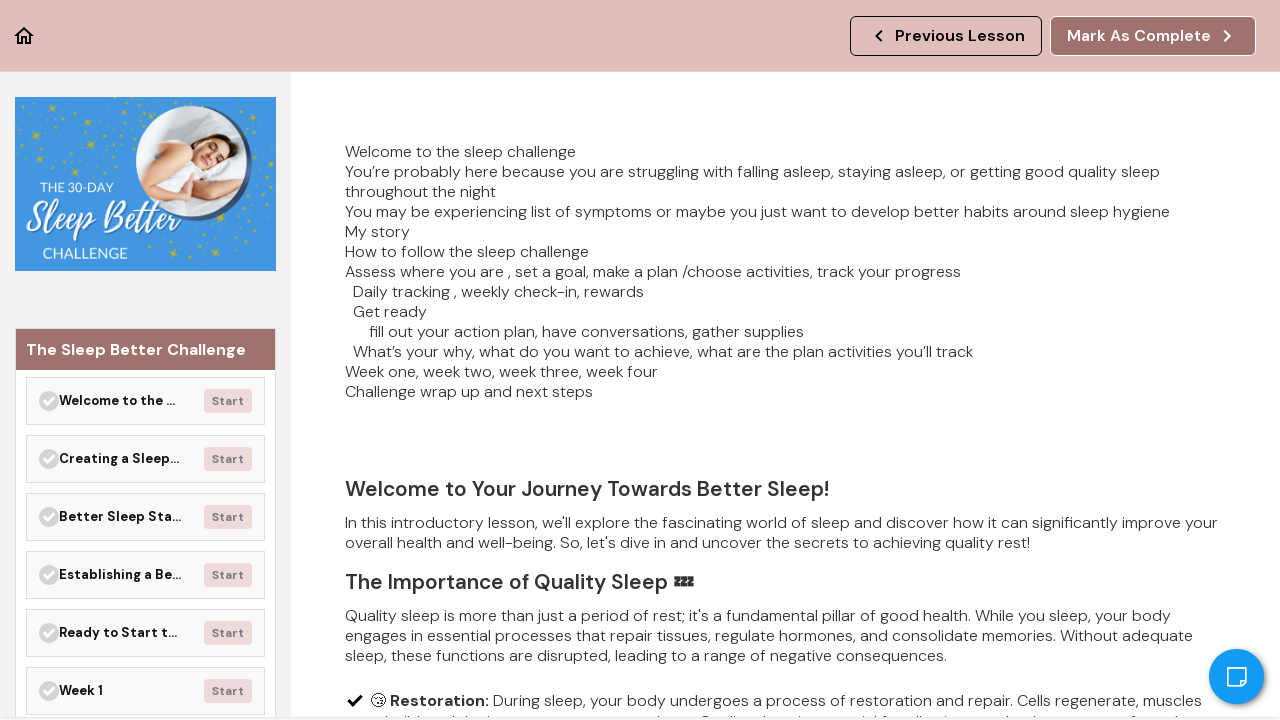

--- FILE ---
content_type: text/html; charset=UTF-8
request_url: https://www.lauriemallon.com/the-sleep-better/introduction-to-better-sleep/
body_size: 38700
content:
<!doctype html>
<html lang="en-US" prefix="og: https://ogp.me/ns#">
<head>
	<meta charset="UTF-8">
	<meta name="viewport" content="width=device-width, initial-scale=1">
	<link rel="profile" href="https://gmpg.org/xfn/11">

	<script type="text/javascript">
			let jqueryParams=[],jQuery=function(r){return jqueryParams=[...jqueryParams,r],jQuery},$=function(r){return jqueryParams=[...jqueryParams,r],$};window.jQuery=jQuery,window.$=jQuery;let customHeadScripts=!1;jQuery.fn=jQuery.prototype={},$.fn=jQuery.prototype={},jQuery.noConflict=function(r){if(window.jQuery)return jQuery=window.jQuery,$=window.jQuery,customHeadScripts=!0,jQuery.noConflict},jQuery.ready=function(r){jqueryParams=[...jqueryParams,r]},$.ready=function(r){jqueryParams=[...jqueryParams,r]},jQuery.load=function(r){jqueryParams=[...jqueryParams,r]},$.load=function(r){jqueryParams=[...jqueryParams,r]},jQuery.fn.ready=function(r){jqueryParams=[...jqueryParams,r]},$.fn.ready=function(r){jqueryParams=[...jqueryParams,r]};</script>
<!-- Search Engine Optimization by Rank Math - https://rankmath.com/ -->
<title>Introduction to Better Sleep - Laurie Mallon</title>
<meta name="robots" content="index, follow, max-snippet:-1, max-video-preview:-1, max-image-preview:large"/>
<link rel="canonical" href="https://www.lauriemallon.com/the-sleep-better/introduction-to-better-sleep/" />
<meta property="og:locale" content="en_US" />
<meta property="og:type" content="article" />
<meta property="og:title" content="Introduction to Better Sleep - Laurie Mallon" />
<meta property="og:url" content="https://www.lauriemallon.com/the-sleep-better/introduction-to-better-sleep/" />
<meta property="og:site_name" content="Laurie Mallon" />
<meta property="og:updated_time" content="2024-04-19T11:42:03-04:00" />
<meta property="article:published_time" content="2024-04-18T13:53:55-04:00" />
<meta property="article:modified_time" content="2024-04-19T11:42:03-04:00" />
<meta name="twitter:card" content="summary_large_image" />
<meta name="twitter:title" content="Introduction to Better Sleep - Laurie Mallon" />
<meta name="twitter:label1" content="Time to read" />
<meta name="twitter:data1" content="Less than a minute" />
<script type="application/ld+json" class="rank-math-schema">{"@context":"https://schema.org","@graph":[{"@type":["Person","Organization"],"@id":"https://www.lauriemallon.com/#person","name":"Laurie Mallon"},{"@type":"WebSite","@id":"https://www.lauriemallon.com/#website","url":"https://www.lauriemallon.com","name":"Laurie Mallon","publisher":{"@id":"https://www.lauriemallon.com/#person"},"inLanguage":"en-US"},{"@type":"WebPage","@id":"https://www.lauriemallon.com/the-sleep-better/introduction-to-better-sleep/#webpage","url":"https://www.lauriemallon.com/the-sleep-better/introduction-to-better-sleep/","name":"Introduction to Better Sleep - Laurie Mallon","datePublished":"2024-04-18T13:53:55-04:00","dateModified":"2024-04-19T11:42:03-04:00","isPartOf":{"@id":"https://www.lauriemallon.com/#website"},"inLanguage":"en-US"},{"@type":"Person","@id":"https://www.lauriemallon.com/author/brutus/","name":"Laurie","url":"https://www.lauriemallon.com/author/brutus/","image":{"@type":"ImageObject","@id":"https://secure.gravatar.com/avatar/aae119585ddf075b83ee4bf249f4b21cf318fa380cab933ffbb00c55f7add91a?s=96&amp;d=mm&amp;r=g","url":"https://secure.gravatar.com/avatar/aae119585ddf075b83ee4bf249f4b21cf318fa380cab933ffbb00c55f7add91a?s=96&amp;d=mm&amp;r=g","caption":"Laurie","inLanguage":"en-US"},"sameAs":["https://www.lauriemallon.com"]},{"@type":"Article","headline":"Introduction to Better Sleep - Laurie Mallon","datePublished":"2024-04-18T13:53:55-04:00","dateModified":"2024-04-19T11:42:03-04:00","author":{"@id":"https://www.lauriemallon.com/author/brutus/","name":"Laurie"},"publisher":{"@id":"https://www.lauriemallon.com/#person"},"name":"Introduction to Better Sleep - Laurie Mallon","@id":"https://www.lauriemallon.com/the-sleep-better/introduction-to-better-sleep/#richSnippet","isPartOf":{"@id":"https://www.lauriemallon.com/the-sleep-better/introduction-to-better-sleep/#webpage"},"inLanguage":"en-US","mainEntityOfPage":{"@id":"https://www.lauriemallon.com/the-sleep-better/introduction-to-better-sleep/#webpage"}}]}</script>
<!-- /Rank Math WordPress SEO plugin -->

<link rel='dns-prefetch' href='//cdn.jsdelivr.net' />
<link rel='dns-prefetch' href='//cdnjs.cloudflare.com' />
<link rel='dns-prefetch' href='//maxcdn.bootstrapcdn.com' />
<link rel='dns-prefetch' href='//fonts.googleapis.com' />
<link rel='dns-prefetch' href='//ajax.googleapis.com' />
<link rel="alternate" type="application/rss+xml" title="Laurie Mallon &raquo; Feed" href="https://www.lauriemallon.com/feed/" />
<link rel="alternate" type="application/rss+xml" title="Laurie Mallon &raquo; Comments Feed" href="https://www.lauriemallon.com/comments/feed/" />
<link rel="alternate" type="application/rss+xml" title="Laurie Mallon &raquo; Introduction to Better Sleep Comments Feed" href="https://www.lauriemallon.com/the-sleep-better/introduction-to-better-sleep/feed/" />
<link rel="alternate" title="oEmbed (JSON)" type="application/json+oembed" href="https://www.lauriemallon.com/wp-json/oembed/1.0/embed?url=https%3A%2F%2Fwww.lauriemallon.com%2Fthe-sleep-better%2Fintroduction-to-better-sleep%2F" />
<link rel="alternate" title="oEmbed (XML)" type="text/xml+oembed" href="https://www.lauriemallon.com/wp-json/oembed/1.0/embed?url=https%3A%2F%2Fwww.lauriemallon.com%2Fthe-sleep-better%2Fintroduction-to-better-sleep%2F&#038;format=xml" />
<meta content="Divi v.4.25.0" name="generator"/><style id='wp-img-auto-sizes-contain-inline-css' type='text/css'>
img:is([sizes=auto i],[sizes^="auto," i]){contain-intrinsic-size:3000px 1500px}
/*# sourceURL=wp-img-auto-sizes-contain-inline-css */
</style>
<link rel='stylesheet' id='spc-awesome-font-bid-css' href='//maxcdn.bootstrapcdn.com/font-awesome/4.3.0/css/font-awesome.min.css?ver=1.0.0' type='text/css' media='all' />
<link rel='stylesheet' id='dap-lesson-countdown-timer-css-css' href='https://www.lauriemallon.com/dap/admin/templates/coursecountdowntimer/template1.css?ver=24.3.1' type='text/css' media='all' />
<link rel='stylesheet' id='dap-livelinks-common-style-css-css' href='https://www.lauriemallon.com/wp-content/plugins/DAP-WP-LiveLinks/includes/css/livelinks-common-style.css?ver=24.3.1' type='text/css' media='all' />
<link rel='stylesheet' id='dap-livelinks-chat-style-css-css' href='https://www.lauriemallon.com/wp-content/plugins/DAP-WP-LiveLinks/includes/css/livelinks-chat-style.css?ver=24.3.1' type='text/css' media='all' />
<link rel='stylesheet' id='vjscss-css' href='https://www.lauriemallon.com/wp-content/plugins/S3MediaVaultPro/includes/css/video-js-2.min.css' type='text/css' media='' />
<link rel='stylesheet' id='ccpsacss-css' href='https://www.lauriemallon.com/wp-content/plugins/S3MediaVaultPro/includes/css/app.css' type='text/css' media='' />
<style id='wp-block-library-inline-css' type='text/css'>
:root{--wp-block-synced-color:#7a00df;--wp-block-synced-color--rgb:122,0,223;--wp-bound-block-color:var(--wp-block-synced-color);--wp-editor-canvas-background:#ddd;--wp-admin-theme-color:#007cba;--wp-admin-theme-color--rgb:0,124,186;--wp-admin-theme-color-darker-10:#006ba1;--wp-admin-theme-color-darker-10--rgb:0,107,160.5;--wp-admin-theme-color-darker-20:#005a87;--wp-admin-theme-color-darker-20--rgb:0,90,135;--wp-admin-border-width-focus:2px}@media (min-resolution:192dpi){:root{--wp-admin-border-width-focus:1.5px}}.wp-element-button{cursor:pointer}:root .has-very-light-gray-background-color{background-color:#eee}:root .has-very-dark-gray-background-color{background-color:#313131}:root .has-very-light-gray-color{color:#eee}:root .has-very-dark-gray-color{color:#313131}:root .has-vivid-green-cyan-to-vivid-cyan-blue-gradient-background{background:linear-gradient(135deg,#00d084,#0693e3)}:root .has-purple-crush-gradient-background{background:linear-gradient(135deg,#34e2e4,#4721fb 50%,#ab1dfe)}:root .has-hazy-dawn-gradient-background{background:linear-gradient(135deg,#faaca8,#dad0ec)}:root .has-subdued-olive-gradient-background{background:linear-gradient(135deg,#fafae1,#67a671)}:root .has-atomic-cream-gradient-background{background:linear-gradient(135deg,#fdd79a,#004a59)}:root .has-nightshade-gradient-background{background:linear-gradient(135deg,#330968,#31cdcf)}:root .has-midnight-gradient-background{background:linear-gradient(135deg,#020381,#2874fc)}:root{--wp--preset--font-size--normal:16px;--wp--preset--font-size--huge:42px}.has-regular-font-size{font-size:1em}.has-larger-font-size{font-size:2.625em}.has-normal-font-size{font-size:var(--wp--preset--font-size--normal)}.has-huge-font-size{font-size:var(--wp--preset--font-size--huge)}.has-text-align-center{text-align:center}.has-text-align-left{text-align:left}.has-text-align-right{text-align:right}.has-fit-text{white-space:nowrap!important}#end-resizable-editor-section{display:none}.aligncenter{clear:both}.items-justified-left{justify-content:flex-start}.items-justified-center{justify-content:center}.items-justified-right{justify-content:flex-end}.items-justified-space-between{justify-content:space-between}.screen-reader-text{border:0;clip-path:inset(50%);height:1px;margin:-1px;overflow:hidden;padding:0;position:absolute;width:1px;word-wrap:normal!important}.screen-reader-text:focus{background-color:#ddd;clip-path:none;color:#444;display:block;font-size:1em;height:auto;left:5px;line-height:normal;padding:15px 23px 14px;text-decoration:none;top:5px;width:auto;z-index:100000}html :where(.has-border-color){border-style:solid}html :where([style*=border-top-color]){border-top-style:solid}html :where([style*=border-right-color]){border-right-style:solid}html :where([style*=border-bottom-color]){border-bottom-style:solid}html :where([style*=border-left-color]){border-left-style:solid}html :where([style*=border-width]){border-style:solid}html :where([style*=border-top-width]){border-top-style:solid}html :where([style*=border-right-width]){border-right-style:solid}html :where([style*=border-bottom-width]){border-bottom-style:solid}html :where([style*=border-left-width]){border-left-style:solid}html :where(img[class*=wp-image-]){height:auto;max-width:100%}:where(figure){margin:0 0 1em}html :where(.is-position-sticky){--wp-admin--admin-bar--position-offset:var(--wp-admin--admin-bar--height,0px)}@media screen and (max-width:600px){html :where(.is-position-sticky){--wp-admin--admin-bar--position-offset:0px}}

/*# sourceURL=wp-block-library-inline-css */
</style><style id='global-styles-inline-css' type='text/css'>
:root{--wp--preset--aspect-ratio--square: 1;--wp--preset--aspect-ratio--4-3: 4/3;--wp--preset--aspect-ratio--3-4: 3/4;--wp--preset--aspect-ratio--3-2: 3/2;--wp--preset--aspect-ratio--2-3: 2/3;--wp--preset--aspect-ratio--16-9: 16/9;--wp--preset--aspect-ratio--9-16: 9/16;--wp--preset--color--black: #000000;--wp--preset--color--cyan-bluish-gray: #abb8c3;--wp--preset--color--white: #ffffff;--wp--preset--color--pale-pink: #f78da7;--wp--preset--color--vivid-red: #cf2e2e;--wp--preset--color--luminous-vivid-orange: #ff6900;--wp--preset--color--luminous-vivid-amber: #fcb900;--wp--preset--color--light-green-cyan: #7bdcb5;--wp--preset--color--vivid-green-cyan: #00d084;--wp--preset--color--pale-cyan-blue: #8ed1fc;--wp--preset--color--vivid-cyan-blue: #0693e3;--wp--preset--color--vivid-purple: #9b51e0;--wp--preset--gradient--vivid-cyan-blue-to-vivid-purple: linear-gradient(135deg,rgb(6,147,227) 0%,rgb(155,81,224) 100%);--wp--preset--gradient--light-green-cyan-to-vivid-green-cyan: linear-gradient(135deg,rgb(122,220,180) 0%,rgb(0,208,130) 100%);--wp--preset--gradient--luminous-vivid-amber-to-luminous-vivid-orange: linear-gradient(135deg,rgb(252,185,0) 0%,rgb(255,105,0) 100%);--wp--preset--gradient--luminous-vivid-orange-to-vivid-red: linear-gradient(135deg,rgb(255,105,0) 0%,rgb(207,46,46) 100%);--wp--preset--gradient--very-light-gray-to-cyan-bluish-gray: linear-gradient(135deg,rgb(238,238,238) 0%,rgb(169,184,195) 100%);--wp--preset--gradient--cool-to-warm-spectrum: linear-gradient(135deg,rgb(74,234,220) 0%,rgb(151,120,209) 20%,rgb(207,42,186) 40%,rgb(238,44,130) 60%,rgb(251,105,98) 80%,rgb(254,248,76) 100%);--wp--preset--gradient--blush-light-purple: linear-gradient(135deg,rgb(255,206,236) 0%,rgb(152,150,240) 100%);--wp--preset--gradient--blush-bordeaux: linear-gradient(135deg,rgb(254,205,165) 0%,rgb(254,45,45) 50%,rgb(107,0,62) 100%);--wp--preset--gradient--luminous-dusk: linear-gradient(135deg,rgb(255,203,112) 0%,rgb(199,81,192) 50%,rgb(65,88,208) 100%);--wp--preset--gradient--pale-ocean: linear-gradient(135deg,rgb(255,245,203) 0%,rgb(182,227,212) 50%,rgb(51,167,181) 100%);--wp--preset--gradient--electric-grass: linear-gradient(135deg,rgb(202,248,128) 0%,rgb(113,206,126) 100%);--wp--preset--gradient--midnight: linear-gradient(135deg,rgb(2,3,129) 0%,rgb(40,116,252) 100%);--wp--preset--font-size--small: 13px;--wp--preset--font-size--medium: 20px;--wp--preset--font-size--large: 36px;--wp--preset--font-size--x-large: 42px;--wp--preset--spacing--20: 0.44rem;--wp--preset--spacing--30: 0.67rem;--wp--preset--spacing--40: 1rem;--wp--preset--spacing--50: 1.5rem;--wp--preset--spacing--60: 2.25rem;--wp--preset--spacing--70: 3.38rem;--wp--preset--spacing--80: 5.06rem;--wp--preset--shadow--natural: 6px 6px 9px rgba(0, 0, 0, 0.2);--wp--preset--shadow--deep: 12px 12px 50px rgba(0, 0, 0, 0.4);--wp--preset--shadow--sharp: 6px 6px 0px rgba(0, 0, 0, 0.2);--wp--preset--shadow--outlined: 6px 6px 0px -3px rgb(255, 255, 255), 6px 6px rgb(0, 0, 0);--wp--preset--shadow--crisp: 6px 6px 0px rgb(0, 0, 0);}:root { --wp--style--global--content-size: 823px;--wp--style--global--wide-size: 1080px; }:where(body) { margin: 0; }.wp-site-blocks > .alignleft { float: left; margin-right: 2em; }.wp-site-blocks > .alignright { float: right; margin-left: 2em; }.wp-site-blocks > .aligncenter { justify-content: center; margin-left: auto; margin-right: auto; }:where(.is-layout-flex){gap: 0.5em;}:where(.is-layout-grid){gap: 0.5em;}.is-layout-flow > .alignleft{float: left;margin-inline-start: 0;margin-inline-end: 2em;}.is-layout-flow > .alignright{float: right;margin-inline-start: 2em;margin-inline-end: 0;}.is-layout-flow > .aligncenter{margin-left: auto !important;margin-right: auto !important;}.is-layout-constrained > .alignleft{float: left;margin-inline-start: 0;margin-inline-end: 2em;}.is-layout-constrained > .alignright{float: right;margin-inline-start: 2em;margin-inline-end: 0;}.is-layout-constrained > .aligncenter{margin-left: auto !important;margin-right: auto !important;}.is-layout-constrained > :where(:not(.alignleft):not(.alignright):not(.alignfull)){max-width: var(--wp--style--global--content-size);margin-left: auto !important;margin-right: auto !important;}.is-layout-constrained > .alignwide{max-width: var(--wp--style--global--wide-size);}body .is-layout-flex{display: flex;}.is-layout-flex{flex-wrap: wrap;align-items: center;}.is-layout-flex > :is(*, div){margin: 0;}body .is-layout-grid{display: grid;}.is-layout-grid > :is(*, div){margin: 0;}body{padding-top: 0px;padding-right: 0px;padding-bottom: 0px;padding-left: 0px;}a:where(:not(.wp-element-button)){text-decoration: underline;}:root :where(.wp-element-button, .wp-block-button__link){background-color: #32373c;border-width: 0;color: #fff;font-family: inherit;font-size: inherit;font-style: inherit;font-weight: inherit;letter-spacing: inherit;line-height: inherit;padding-top: calc(0.667em + 2px);padding-right: calc(1.333em + 2px);padding-bottom: calc(0.667em + 2px);padding-left: calc(1.333em + 2px);text-decoration: none;text-transform: inherit;}.has-black-color{color: var(--wp--preset--color--black) !important;}.has-cyan-bluish-gray-color{color: var(--wp--preset--color--cyan-bluish-gray) !important;}.has-white-color{color: var(--wp--preset--color--white) !important;}.has-pale-pink-color{color: var(--wp--preset--color--pale-pink) !important;}.has-vivid-red-color{color: var(--wp--preset--color--vivid-red) !important;}.has-luminous-vivid-orange-color{color: var(--wp--preset--color--luminous-vivid-orange) !important;}.has-luminous-vivid-amber-color{color: var(--wp--preset--color--luminous-vivid-amber) !important;}.has-light-green-cyan-color{color: var(--wp--preset--color--light-green-cyan) !important;}.has-vivid-green-cyan-color{color: var(--wp--preset--color--vivid-green-cyan) !important;}.has-pale-cyan-blue-color{color: var(--wp--preset--color--pale-cyan-blue) !important;}.has-vivid-cyan-blue-color{color: var(--wp--preset--color--vivid-cyan-blue) !important;}.has-vivid-purple-color{color: var(--wp--preset--color--vivid-purple) !important;}.has-black-background-color{background-color: var(--wp--preset--color--black) !important;}.has-cyan-bluish-gray-background-color{background-color: var(--wp--preset--color--cyan-bluish-gray) !important;}.has-white-background-color{background-color: var(--wp--preset--color--white) !important;}.has-pale-pink-background-color{background-color: var(--wp--preset--color--pale-pink) !important;}.has-vivid-red-background-color{background-color: var(--wp--preset--color--vivid-red) !important;}.has-luminous-vivid-orange-background-color{background-color: var(--wp--preset--color--luminous-vivid-orange) !important;}.has-luminous-vivid-amber-background-color{background-color: var(--wp--preset--color--luminous-vivid-amber) !important;}.has-light-green-cyan-background-color{background-color: var(--wp--preset--color--light-green-cyan) !important;}.has-vivid-green-cyan-background-color{background-color: var(--wp--preset--color--vivid-green-cyan) !important;}.has-pale-cyan-blue-background-color{background-color: var(--wp--preset--color--pale-cyan-blue) !important;}.has-vivid-cyan-blue-background-color{background-color: var(--wp--preset--color--vivid-cyan-blue) !important;}.has-vivid-purple-background-color{background-color: var(--wp--preset--color--vivid-purple) !important;}.has-black-border-color{border-color: var(--wp--preset--color--black) !important;}.has-cyan-bluish-gray-border-color{border-color: var(--wp--preset--color--cyan-bluish-gray) !important;}.has-white-border-color{border-color: var(--wp--preset--color--white) !important;}.has-pale-pink-border-color{border-color: var(--wp--preset--color--pale-pink) !important;}.has-vivid-red-border-color{border-color: var(--wp--preset--color--vivid-red) !important;}.has-luminous-vivid-orange-border-color{border-color: var(--wp--preset--color--luminous-vivid-orange) !important;}.has-luminous-vivid-amber-border-color{border-color: var(--wp--preset--color--luminous-vivid-amber) !important;}.has-light-green-cyan-border-color{border-color: var(--wp--preset--color--light-green-cyan) !important;}.has-vivid-green-cyan-border-color{border-color: var(--wp--preset--color--vivid-green-cyan) !important;}.has-pale-cyan-blue-border-color{border-color: var(--wp--preset--color--pale-cyan-blue) !important;}.has-vivid-cyan-blue-border-color{border-color: var(--wp--preset--color--vivid-cyan-blue) !important;}.has-vivid-purple-border-color{border-color: var(--wp--preset--color--vivid-purple) !important;}.has-vivid-cyan-blue-to-vivid-purple-gradient-background{background: var(--wp--preset--gradient--vivid-cyan-blue-to-vivid-purple) !important;}.has-light-green-cyan-to-vivid-green-cyan-gradient-background{background: var(--wp--preset--gradient--light-green-cyan-to-vivid-green-cyan) !important;}.has-luminous-vivid-amber-to-luminous-vivid-orange-gradient-background{background: var(--wp--preset--gradient--luminous-vivid-amber-to-luminous-vivid-orange) !important;}.has-luminous-vivid-orange-to-vivid-red-gradient-background{background: var(--wp--preset--gradient--luminous-vivid-orange-to-vivid-red) !important;}.has-very-light-gray-to-cyan-bluish-gray-gradient-background{background: var(--wp--preset--gradient--very-light-gray-to-cyan-bluish-gray) !important;}.has-cool-to-warm-spectrum-gradient-background{background: var(--wp--preset--gradient--cool-to-warm-spectrum) !important;}.has-blush-light-purple-gradient-background{background: var(--wp--preset--gradient--blush-light-purple) !important;}.has-blush-bordeaux-gradient-background{background: var(--wp--preset--gradient--blush-bordeaux) !important;}.has-luminous-dusk-gradient-background{background: var(--wp--preset--gradient--luminous-dusk) !important;}.has-pale-ocean-gradient-background{background: var(--wp--preset--gradient--pale-ocean) !important;}.has-electric-grass-gradient-background{background: var(--wp--preset--gradient--electric-grass) !important;}.has-midnight-gradient-background{background: var(--wp--preset--gradient--midnight) !important;}.has-small-font-size{font-size: var(--wp--preset--font-size--small) !important;}.has-medium-font-size{font-size: var(--wp--preset--font-size--medium) !important;}.has-large-font-size{font-size: var(--wp--preset--font-size--large) !important;}.has-x-large-font-size{font-size: var(--wp--preset--font-size--x-large) !important;}
/*# sourceURL=global-styles-inline-css */
</style>

<link rel='stylesheet' id='dap-css-css' href='https://www.lauriemallon.com/dap/inc/content/userfacing.css' type='text/css' media='all' />
<link rel='stylesheet' id='sf-public-styles-css' href='https://www.lauriemallon.com/wp-content/plugins/smart-forum-builder/public/css/smart-forum-common.css?ver=23.0' type='text/css' media='all' />
<style id='sf-public-styles-inline-css' type='text/css'>

				body {
					
					--sf-google-font:'sfcustomfont';
				}
				@font-face  {
					font-family: 'sfcustomfont';
					src: url('https://www.lauriemallon.com/wp-content/plugins/smart-forum-builder/public/fonts/Segoe-UI.woff') format('woff2');
				}
			
/*# sourceURL=sf-public-styles-inline-css */
</style>
<link rel='stylesheet' id='sfcustomfont-css' href='https://www.lauriemallon.com/wp-content/plugins/smart-forum-builder/public/fonts/Segoe-UI.woff' type='text/css' media='all' />
<link rel='stylesheet' id='smart-forum-css' href='https://www.lauriemallon.com/wp-content/plugins/smart-forum-builder/public/css/smart-forum-public.css?ver=23.0' type='text/css' media='all' />
<link rel='stylesheet' id='sf-fontawesome-css' href='https://www.lauriemallon.com/wp-content/plugins/smart-forum-builder/lib/fontawesome/css/all.min.css?ver=23.0' type='text/css' media='all' />
<link rel='stylesheet' id='select2-css' href='https://www.lauriemallon.com/wp-content/plugins/smart-forum-builder/public/css/select2.min.css?ver=4.0.13' type='text/css' media='all' />
<link rel='stylesheet' id='et-divi-open-sans-css' href='https://fonts.googleapis.com/css?family=Open+Sans:300italic,400italic,600italic,700italic,800italic,400,300,600,700,800&#038;subset=latin,latin-ext&#038;display=swap' type='text/css' media='all' />
<style id='divi-style-inline-inline-css' type='text/css'>
/*!
Theme Name: Divi
Theme URI: http://www.elegantthemes.com/gallery/divi/
Version: 4.25.0
Description: Smart. Flexible. Beautiful. Divi is the most powerful theme in our collection.
Author: Elegant Themes
Author URI: http://www.elegantthemes.com
License: GNU General Public License v2
License URI: http://www.gnu.org/licenses/gpl-2.0.html
*/

a,abbr,acronym,address,applet,b,big,blockquote,body,center,cite,code,dd,del,dfn,div,dl,dt,em,fieldset,font,form,h1,h2,h3,h4,h5,h6,html,i,iframe,img,ins,kbd,label,legend,li,object,ol,p,pre,q,s,samp,small,span,strike,strong,sub,sup,tt,u,ul,var{margin:0;padding:0;border:0;outline:0;font-size:100%;-ms-text-size-adjust:100%;-webkit-text-size-adjust:100%;vertical-align:baseline;background:transparent}body{line-height:1}ol,ul{list-style:none}blockquote,q{quotes:none}blockquote:after,blockquote:before,q:after,q:before{content:"";content:none}blockquote{margin:20px 0 30px;border-left:5px solid;padding-left:20px}:focus{outline:0}del{text-decoration:line-through}pre{overflow:auto;padding:10px}figure{margin:0}table{border-collapse:collapse;border-spacing:0}article,aside,footer,header,hgroup,nav,section{display:block}body{font-family:Open Sans,Arial,sans-serif;font-size:14px;color:#666;background-color:#fff;line-height:1.7em;font-weight:500;-webkit-font-smoothing:antialiased;-moz-osx-font-smoothing:grayscale}body.page-template-page-template-blank-php #page-container{padding-top:0!important}body.et_cover_background{background-size:cover!important;background-position:top!important;background-repeat:no-repeat!important;background-attachment:fixed}a{color:#2ea3f2}a,a:hover{text-decoration:none}p{padding-bottom:1em}p:not(.has-background):last-of-type{padding-bottom:0}p.et_normal_padding{padding-bottom:1em}strong{font-weight:700}cite,em,i{font-style:italic}code,pre{font-family:Courier New,monospace;margin-bottom:10px}ins{text-decoration:none}sub,sup{height:0;line-height:1;position:relative;vertical-align:baseline}sup{bottom:.8em}sub{top:.3em}dl{margin:0 0 1.5em}dl dt{font-weight:700}dd{margin-left:1.5em}blockquote p{padding-bottom:0}embed,iframe,object,video{max-width:100%}h1,h2,h3,h4,h5,h6{color:#333;padding-bottom:10px;line-height:1em;font-weight:500}h1 a,h2 a,h3 a,h4 a,h5 a,h6 a{color:inherit}h1{font-size:30px}h2{font-size:26px}h3{font-size:22px}h4{font-size:18px}h5{font-size:16px}h6{font-size:14px}input{-webkit-appearance:none}input[type=checkbox]{-webkit-appearance:checkbox}input[type=radio]{-webkit-appearance:radio}input.text,input.title,input[type=email],input[type=password],input[type=tel],input[type=text],select,textarea{background-color:#fff;border:1px solid #bbb;padding:2px;color:#4e4e4e}input.text:focus,input.title:focus,input[type=text]:focus,select:focus,textarea:focus{border-color:#2d3940;color:#3e3e3e}input.text,input.title,input[type=text],select,textarea{margin:0}textarea{padding:4px}button,input,select,textarea{font-family:inherit}img{max-width:100%;height:auto}.clear{clear:both}br.clear{margin:0;padding:0}.pagination{clear:both}#et_search_icon:hover,.et-social-icon a:hover,.et_password_protected_form .et_submit_button,.form-submit .et_pb_buttontton.alt.disabled,.nav-single a,.posted_in a{color:#2ea3f2}.et-search-form,blockquote{border-color:#2ea3f2}#main-content{background-color:#fff}.container{width:80%;max-width:1080px;margin:auto;position:relative}body:not(.et-tb) #main-content .container,body:not(.et-tb-has-header) #main-content .container{padding-top:58px}.et_full_width_page #main-content .container:before{display:none}.main_title{margin-bottom:20px}.et_password_protected_form .et_submit_button:hover,.form-submit .et_pb_button:hover{background:rgba(0,0,0,.05)}.et_button_icon_visible .et_pb_button{padding-right:2em;padding-left:.7em}.et_button_icon_visible .et_pb_button:after{opacity:1;margin-left:0}.et_button_left .et_pb_button:hover:after{left:.15em}.et_button_left .et_pb_button:after{margin-left:0;left:1em}.et_button_icon_visible.et_button_left .et_pb_button,.et_button_left .et_pb_button:hover,.et_button_left .et_pb_module .et_pb_button:hover{padding-left:2em;padding-right:.7em}.et_button_icon_visible.et_button_left .et_pb_button:after,.et_button_left .et_pb_button:hover:after{left:.15em}.et_password_protected_form .et_submit_button:hover,.form-submit .et_pb_button:hover{padding:.3em 1em}.et_button_no_icon .et_pb_button:after{display:none}.et_button_no_icon.et_button_icon_visible.et_button_left .et_pb_button,.et_button_no_icon.et_button_left .et_pb_button:hover,.et_button_no_icon .et_pb_button,.et_button_no_icon .et_pb_button:hover{padding:.3em 1em!important}.et_button_custom_icon .et_pb_button:after{line-height:1.7em}.et_button_custom_icon.et_button_icon_visible .et_pb_button:after,.et_button_custom_icon .et_pb_button:hover:after{margin-left:.3em}#left-area .post_format-post-format-gallery .wp-block-gallery:first-of-type{padding:0;margin-bottom:-16px}.entry-content table:not(.variations){border:1px solid #eee;margin:0 0 15px;text-align:left;width:100%}.entry-content thead th,.entry-content tr th{color:#555;font-weight:700;padding:9px 24px}.entry-content tr td{border-top:1px solid #eee;padding:6px 24px}#left-area ul,.entry-content ul,.et-l--body ul,.et-l--footer ul,.et-l--header ul{list-style-type:disc;padding:0 0 23px 1em;line-height:26px}#left-area ol,.entry-content ol,.et-l--body ol,.et-l--footer ol,.et-l--header ol{list-style-type:decimal;list-style-position:inside;padding:0 0 23px;line-height:26px}#left-area ul li ul,.entry-content ul li ol{padding:2px 0 2px 20px}#left-area ol li ul,.entry-content ol li ol,.et-l--body ol li ol,.et-l--footer ol li ol,.et-l--header ol li ol{padding:2px 0 2px 35px}#left-area ul.wp-block-gallery{display:-webkit-box;display:-ms-flexbox;display:flex;-ms-flex-wrap:wrap;flex-wrap:wrap;list-style-type:none;padding:0}#left-area ul.products{padding:0!important;line-height:1.7!important;list-style:none!important}.gallery-item a{display:block}.gallery-caption,.gallery-item a{width:90%}#wpadminbar{z-index:100001}#left-area .post-meta{font-size:14px;padding-bottom:15px}#left-area .post-meta a{text-decoration:none;color:#666}#left-area .et_featured_image{padding-bottom:7px}.single .post{padding-bottom:25px}body.single .et_audio_content{margin-bottom:-6px}.nav-single a{text-decoration:none;color:#2ea3f2;font-size:14px;font-weight:400}.nav-previous{float:left}.nav-next{float:right}.et_password_protected_form p input{background-color:#eee;border:none!important;width:100%!important;border-radius:0!important;font-size:14px;color:#999!important;padding:16px!important;-webkit-box-sizing:border-box;box-sizing:border-box}.et_password_protected_form label{display:none}.et_password_protected_form .et_submit_button{font-family:inherit;display:block;float:right;margin:8px auto 0;cursor:pointer}.post-password-required p.nocomments.container{max-width:100%}.post-password-required p.nocomments.container:before{display:none}.aligncenter,div.post .new-post .aligncenter{display:block;margin-left:auto;margin-right:auto}.wp-caption{border:1px solid #ddd;text-align:center;background-color:#f3f3f3;margin-bottom:10px;max-width:96%;padding:8px}.wp-caption.alignleft{margin:0 30px 20px 0}.wp-caption.alignright{margin:0 0 20px 30px}.wp-caption img{margin:0;padding:0;border:0}.wp-caption p.wp-caption-text{font-size:12px;padding:0 4px 5px;margin:0}.alignright{float:right}.alignleft{float:left}img.alignleft{display:inline;float:left;margin-right:15px}img.alignright{display:inline;float:right;margin-left:15px}.page.et_pb_pagebuilder_layout #main-content{background-color:transparent}body #main-content .et_builder_inner_content>h1,body #main-content .et_builder_inner_content>h2,body #main-content .et_builder_inner_content>h3,body #main-content .et_builder_inner_content>h4,body #main-content .et_builder_inner_content>h5,body #main-content .et_builder_inner_content>h6{line-height:1.4em}body #main-content .et_builder_inner_content>p{line-height:1.7em}.wp-block-pullquote{margin:20px 0 30px}.wp-block-pullquote.has-background blockquote{border-left:none}.wp-block-group.has-background{padding:1.5em 1.5em .5em}@media (min-width:981px){#left-area{width:79.125%;padding-bottom:23px}#main-content .container:before{content:"";position:absolute;top:0;height:100%;width:1px;background-color:#e2e2e2}.et_full_width_page #left-area,.et_no_sidebar #left-area{float:none;width:100%!important}.et_full_width_page #left-area{padding-bottom:0}.et_no_sidebar #main-content .container:before{display:none}}@media (max-width:980px){#page-container{padding-top:80px}.et-tb #page-container,.et-tb-has-header #page-container{padding-top:0!important}#left-area,#sidebar{width:100%!important}#main-content .container:before{display:none!important}.et_full_width_page .et_gallery_item:nth-child(4n+1){clear:none}}@media print{#page-container{padding-top:0!important}}#wp-admin-bar-et-use-visual-builder a:before{font-family:ETmodules!important;content:"\e625";font-size:30px!important;width:28px;margin-top:-3px;color:#974df3!important}#wp-admin-bar-et-use-visual-builder:hover a:before{color:#fff!important}#wp-admin-bar-et-use-visual-builder:hover a,#wp-admin-bar-et-use-visual-builder a:hover{transition:background-color .5s ease;-webkit-transition:background-color .5s ease;-moz-transition:background-color .5s ease;background-color:#7e3bd0!important;color:#fff!important}* html .clearfix,:first-child+html .clearfix{zoom:1}.iphone .et_pb_section_video_bg video::-webkit-media-controls-start-playback-button{display:none!important;-webkit-appearance:none}.et_mobile_device .et_pb_section_parallax .et_pb_parallax_css{background-attachment:scroll}.et-social-facebook a.icon:before{content:"\e093"}.et-social-twitter a.icon:before{content:"\e094"}.et-social-google-plus a.icon:before{content:"\e096"}.et-social-instagram a.icon:before{content:"\e09a"}.et-social-rss a.icon:before{content:"\e09e"}.ai1ec-single-event:after{content:" ";display:table;clear:both}.evcal_event_details .evcal_evdata_cell .eventon_details_shading_bot.eventon_details_shading_bot{z-index:3}.wp-block-divi-layout{margin-bottom:1em}*{-webkit-box-sizing:border-box;box-sizing:border-box}#et-info-email:before,#et-info-phone:before,#et_search_icon:before,.comment-reply-link:after,.et-cart-info span:before,.et-pb-arrow-next:before,.et-pb-arrow-prev:before,.et-social-icon a:before,.et_audio_container .mejs-playpause-button button:before,.et_audio_container .mejs-volume-button button:before,.et_overlay:before,.et_password_protected_form .et_submit_button:after,.et_pb_button:after,.et_pb_contact_reset:after,.et_pb_contact_submit:after,.et_pb_font_icon:before,.et_pb_newsletter_button:after,.et_pb_pricing_table_button:after,.et_pb_promo_button:after,.et_pb_testimonial:before,.et_pb_toggle_title:before,.form-submit .et_pb_button:after,.mobile_menu_bar:before,a.et_pb_more_button:after{font-family:ETmodules!important;speak:none;font-style:normal;font-weight:400;-webkit-font-feature-settings:normal;font-feature-settings:normal;font-variant:normal;text-transform:none;line-height:1;-webkit-font-smoothing:antialiased;-moz-osx-font-smoothing:grayscale;text-shadow:0 0;direction:ltr}.et-pb-icon,.et_pb_custom_button_icon.et_pb_button:after,.et_pb_login .et_pb_custom_button_icon.et_pb_button:after,.et_pb_woo_custom_button_icon .button.et_pb_custom_button_icon.et_pb_button:after,.et_pb_woo_custom_button_icon .button.et_pb_custom_button_icon.et_pb_button:hover:after{content:attr(data-icon)}.et-pb-icon{font-family:ETmodules;speak:none;font-weight:400;-webkit-font-feature-settings:normal;font-feature-settings:normal;font-variant:normal;text-transform:none;line-height:1;-webkit-font-smoothing:antialiased;font-size:96px;font-style:normal;display:inline-block;-webkit-box-sizing:border-box;box-sizing:border-box;direction:ltr}#et-ajax-saving{display:none;-webkit-transition:background .3s,-webkit-box-shadow .3s;transition:background .3s,-webkit-box-shadow .3s;transition:background .3s,box-shadow .3s;transition:background .3s,box-shadow .3s,-webkit-box-shadow .3s;-webkit-box-shadow:rgba(0,139,219,.247059) 0 0 60px;box-shadow:0 0 60px rgba(0,139,219,.247059);position:fixed;top:50%;left:50%;width:50px;height:50px;background:#fff;border-radius:50px;margin:-25px 0 0 -25px;z-index:999999;text-align:center}#et-ajax-saving img{margin:9px}.et-safe-mode-indicator,.et-safe-mode-indicator:focus,.et-safe-mode-indicator:hover{-webkit-box-shadow:0 5px 10px rgba(41,196,169,.15);box-shadow:0 5px 10px rgba(41,196,169,.15);background:#29c4a9;color:#fff;font-size:14px;font-weight:600;padding:12px;line-height:16px;border-radius:3px;position:fixed;bottom:30px;right:30px;z-index:999999;text-decoration:none;font-family:Open Sans,sans-serif;-webkit-font-smoothing:antialiased;-moz-osx-font-smoothing:grayscale}.et_pb_button{font-size:20px;font-weight:500;padding:.3em 1em;line-height:1.7em!important;background-color:transparent;background-size:cover;background-position:50%;background-repeat:no-repeat;border:2px solid;border-radius:3px;-webkit-transition-duration:.2s;transition-duration:.2s;-webkit-transition-property:all!important;transition-property:all!important}.et_pb_button,.et_pb_button_inner{position:relative}.et_pb_button:hover,.et_pb_module .et_pb_button:hover{border:2px solid transparent;padding:.3em 2em .3em .7em}.et_pb_button:hover{background-color:hsla(0,0%,100%,.2)}.et_pb_bg_layout_light.et_pb_button:hover,.et_pb_bg_layout_light .et_pb_button:hover{background-color:rgba(0,0,0,.05)}.et_pb_button:after,.et_pb_button:before{font-size:32px;line-height:1em;content:"\35";opacity:0;position:absolute;margin-left:-1em;-webkit-transition:all .2s;transition:all .2s;text-transform:none;-webkit-font-feature-settings:"kern" off;font-feature-settings:"kern" off;font-variant:none;font-style:normal;font-weight:400;text-shadow:none}.et_pb_button.et_hover_enabled:hover:after,.et_pb_button.et_pb_hovered:hover:after{-webkit-transition:none!important;transition:none!important}.et_pb_button:before{display:none}.et_pb_button:hover:after{opacity:1;margin-left:0}.et_pb_column_1_3 h1,.et_pb_column_1_4 h1,.et_pb_column_1_5 h1,.et_pb_column_1_6 h1,.et_pb_column_2_5 h1{font-size:26px}.et_pb_column_1_3 h2,.et_pb_column_1_4 h2,.et_pb_column_1_5 h2,.et_pb_column_1_6 h2,.et_pb_column_2_5 h2{font-size:23px}.et_pb_column_1_3 h3,.et_pb_column_1_4 h3,.et_pb_column_1_5 h3,.et_pb_column_1_6 h3,.et_pb_column_2_5 h3{font-size:20px}.et_pb_column_1_3 h4,.et_pb_column_1_4 h4,.et_pb_column_1_5 h4,.et_pb_column_1_6 h4,.et_pb_column_2_5 h4{font-size:18px}.et_pb_column_1_3 h5,.et_pb_column_1_4 h5,.et_pb_column_1_5 h5,.et_pb_column_1_6 h5,.et_pb_column_2_5 h5{font-size:16px}.et_pb_column_1_3 h6,.et_pb_column_1_4 h6,.et_pb_column_1_5 h6,.et_pb_column_1_6 h6,.et_pb_column_2_5 h6{font-size:15px}.et_pb_bg_layout_dark,.et_pb_bg_layout_dark h1,.et_pb_bg_layout_dark h2,.et_pb_bg_layout_dark h3,.et_pb_bg_layout_dark h4,.et_pb_bg_layout_dark h5,.et_pb_bg_layout_dark h6{color:#fff!important}.et_pb_module.et_pb_text_align_left{text-align:left}.et_pb_module.et_pb_text_align_center{text-align:center}.et_pb_module.et_pb_text_align_right{text-align:right}.et_pb_module.et_pb_text_align_justified{text-align:justify}.clearfix:after{visibility:hidden;display:block;font-size:0;content:" ";clear:both;height:0}.et_pb_bg_layout_light .et_pb_more_button{color:#2ea3f2}.et_builder_inner_content{position:relative;z-index:1}header .et_builder_inner_content{z-index:2}.et_pb_css_mix_blend_mode_passthrough{mix-blend-mode:unset!important}.et_pb_image_container{margin:-20px -20px 29px}.et_pb_module_inner{position:relative}.et_hover_enabled_preview{z-index:2}.et_hover_enabled:hover{position:relative;z-index:2}.et_pb_all_tabs,.et_pb_module,.et_pb_posts_nav a,.et_pb_tab,.et_pb_with_background{position:relative;background-size:cover;background-position:50%;background-repeat:no-repeat}.et_pb_background_mask,.et_pb_background_pattern{bottom:0;left:0;position:absolute;right:0;top:0}.et_pb_background_mask{background-size:calc(100% + 2px) calc(100% + 2px);background-repeat:no-repeat;background-position:50%;overflow:hidden}.et_pb_background_pattern{background-position:0 0;background-repeat:repeat}.et_pb_with_border{position:relative;border:0 solid #333}.post-password-required .et_pb_row{padding:0;width:100%}.post-password-required .et_password_protected_form{min-height:0}body.et_pb_pagebuilder_layout.et_pb_show_title .post-password-required .et_password_protected_form h1,body:not(.et_pb_pagebuilder_layout) .post-password-required .et_password_protected_form h1{display:none}.et_pb_no_bg{padding:0!important}.et_overlay.et_pb_inline_icon:before,.et_pb_inline_icon:before{content:attr(data-icon)}.et_pb_more_button{color:inherit;text-shadow:none;text-decoration:none;display:inline-block;margin-top:20px}.et_parallax_bg_wrap{overflow:hidden;position:absolute;top:0;right:0;bottom:0;left:0}.et_parallax_bg{background-repeat:no-repeat;background-position:top;background-size:cover;position:absolute;bottom:0;left:0;width:100%;height:100%;display:block}.et_parallax_bg.et_parallax_bg__hover,.et_parallax_bg.et_parallax_bg_phone,.et_parallax_bg.et_parallax_bg_tablet,.et_parallax_gradient.et_parallax_gradient__hover,.et_parallax_gradient.et_parallax_gradient_phone,.et_parallax_gradient.et_parallax_gradient_tablet,.et_pb_section_parallax_hover:hover .et_parallax_bg:not(.et_parallax_bg__hover),.et_pb_section_parallax_hover:hover .et_parallax_gradient:not(.et_parallax_gradient__hover){display:none}.et_pb_section_parallax_hover:hover .et_parallax_bg.et_parallax_bg__hover,.et_pb_section_parallax_hover:hover .et_parallax_gradient.et_parallax_gradient__hover{display:block}.et_parallax_gradient{bottom:0;display:block;left:0;position:absolute;right:0;top:0}.et_pb_module.et_pb_section_parallax,.et_pb_posts_nav a.et_pb_section_parallax,.et_pb_tab.et_pb_section_parallax{position:relative}.et_pb_section_parallax .et_pb_parallax_css,.et_pb_slides .et_parallax_bg.et_pb_parallax_css{background-attachment:fixed}body.et-bfb .et_pb_section_parallax .et_pb_parallax_css,body.et-bfb .et_pb_slides .et_parallax_bg.et_pb_parallax_css{background-attachment:scroll;bottom:auto}.et_pb_section_parallax.et_pb_column .et_pb_module,.et_pb_section_parallax.et_pb_row .et_pb_column,.et_pb_section_parallax.et_pb_row .et_pb_module{z-index:9;position:relative}.et_pb_more_button:hover:after{opacity:1;margin-left:0}.et_pb_preload .et_pb_section_video_bg,.et_pb_preload>div{visibility:hidden}.et_pb_preload,.et_pb_section.et_pb_section_video.et_pb_preload{position:relative;background:#464646!important}.et_pb_preload:before{content:"";position:absolute;top:50%;left:50%;background:url(https://www.lauriemallon.com/wp-content/themes/Divi-2/includes/builder/styles/images/preloader.gif) no-repeat;border-radius:32px;width:32px;height:32px;margin:-16px 0 0 -16px}.box-shadow-overlay{position:absolute;top:0;left:0;width:100%;height:100%;z-index:10;pointer-events:none}.et_pb_section>.box-shadow-overlay~.et_pb_row{z-index:11}body.safari .section_has_divider{will-change:transform}.et_pb_row>.box-shadow-overlay{z-index:8}.has-box-shadow-overlay{position:relative}.et_clickable{cursor:pointer}.screen-reader-text{border:0;clip:rect(1px,1px,1px,1px);-webkit-clip-path:inset(50%);clip-path:inset(50%);height:1px;margin:-1px;overflow:hidden;padding:0;position:absolute!important;width:1px;word-wrap:normal!important}.et_multi_view_hidden,.et_multi_view_hidden_image{display:none!important}@keyframes multi-view-image-fade{0%{opacity:0}10%{opacity:.1}20%{opacity:.2}30%{opacity:.3}40%{opacity:.4}50%{opacity:.5}60%{opacity:.6}70%{opacity:.7}80%{opacity:.8}90%{opacity:.9}to{opacity:1}}.et_multi_view_image__loading{visibility:hidden}.et_multi_view_image__loaded{-webkit-animation:multi-view-image-fade .5s;animation:multi-view-image-fade .5s}#et-pb-motion-effects-offset-tracker{visibility:hidden!important;opacity:0;position:absolute;top:0;left:0}.et-pb-before-scroll-animation{opacity:0}header.et-l.et-l--header:after{clear:both;display:block;content:""}.et_pb_module{-webkit-animation-timing-function:linear;animation-timing-function:linear;-webkit-animation-duration:.2s;animation-duration:.2s}@-webkit-keyframes fadeBottom{0%{opacity:0;-webkit-transform:translateY(10%);transform:translateY(10%)}to{opacity:1;-webkit-transform:translateY(0);transform:translateY(0)}}@keyframes fadeBottom{0%{opacity:0;-webkit-transform:translateY(10%);transform:translateY(10%)}to{opacity:1;-webkit-transform:translateY(0);transform:translateY(0)}}@-webkit-keyframes fadeLeft{0%{opacity:0;-webkit-transform:translateX(-10%);transform:translateX(-10%)}to{opacity:1;-webkit-transform:translateX(0);transform:translateX(0)}}@keyframes fadeLeft{0%{opacity:0;-webkit-transform:translateX(-10%);transform:translateX(-10%)}to{opacity:1;-webkit-transform:translateX(0);transform:translateX(0)}}@-webkit-keyframes fadeRight{0%{opacity:0;-webkit-transform:translateX(10%);transform:translateX(10%)}to{opacity:1;-webkit-transform:translateX(0);transform:translateX(0)}}@keyframes fadeRight{0%{opacity:0;-webkit-transform:translateX(10%);transform:translateX(10%)}to{opacity:1;-webkit-transform:translateX(0);transform:translateX(0)}}@-webkit-keyframes fadeTop{0%{opacity:0;-webkit-transform:translateY(-10%);transform:translateY(-10%)}to{opacity:1;-webkit-transform:translateX(0);transform:translateX(0)}}@keyframes fadeTop{0%{opacity:0;-webkit-transform:translateY(-10%);transform:translateY(-10%)}to{opacity:1;-webkit-transform:translateX(0);transform:translateX(0)}}@-webkit-keyframes fadeIn{0%{opacity:0}to{opacity:1}}@keyframes fadeIn{0%{opacity:0}to{opacity:1}}.et-waypoint:not(.et_pb_counters){opacity:0}@media (min-width:981px){.et_pb_section.et_section_specialty div.et_pb_row .et_pb_column .et_pb_column .et_pb_module.et-last-child,.et_pb_section.et_section_specialty div.et_pb_row .et_pb_column .et_pb_column .et_pb_module:last-child,.et_pb_section.et_section_specialty div.et_pb_row .et_pb_column .et_pb_row_inner .et_pb_column .et_pb_module.et-last-child,.et_pb_section.et_section_specialty div.et_pb_row .et_pb_column .et_pb_row_inner .et_pb_column .et_pb_module:last-child,.et_pb_section div.et_pb_row .et_pb_column .et_pb_module.et-last-child,.et_pb_section div.et_pb_row .et_pb_column .et_pb_module:last-child{margin-bottom:0}}@media (max-width:980px){.et_overlay.et_pb_inline_icon_tablet:before,.et_pb_inline_icon_tablet:before{content:attr(data-icon-tablet)}.et_parallax_bg.et_parallax_bg_tablet_exist,.et_parallax_gradient.et_parallax_gradient_tablet_exist{display:none}.et_parallax_bg.et_parallax_bg_tablet,.et_parallax_gradient.et_parallax_gradient_tablet{display:block}.et_pb_column .et_pb_module{margin-bottom:30px}.et_pb_row .et_pb_column .et_pb_module.et-last-child,.et_pb_row .et_pb_column .et_pb_module:last-child,.et_section_specialty .et_pb_row .et_pb_column .et_pb_module.et-last-child,.et_section_specialty .et_pb_row .et_pb_column .et_pb_module:last-child{margin-bottom:0}.et_pb_more_button{display:inline-block!important}.et_pb_bg_layout_light_tablet.et_pb_button,.et_pb_bg_layout_light_tablet.et_pb_module.et_pb_button,.et_pb_bg_layout_light_tablet .et_pb_more_button{color:#2ea3f2}.et_pb_bg_layout_light_tablet .et_pb_forgot_password a{color:#666}.et_pb_bg_layout_light_tablet h1,.et_pb_bg_layout_light_tablet h2,.et_pb_bg_layout_light_tablet h3,.et_pb_bg_layout_light_tablet h4,.et_pb_bg_layout_light_tablet h5,.et_pb_bg_layout_light_tablet h6{color:#333!important}.et_pb_module .et_pb_bg_layout_light_tablet.et_pb_button{color:#2ea3f2!important}.et_pb_bg_layout_light_tablet{color:#666!important}.et_pb_bg_layout_dark_tablet,.et_pb_bg_layout_dark_tablet h1,.et_pb_bg_layout_dark_tablet h2,.et_pb_bg_layout_dark_tablet h3,.et_pb_bg_layout_dark_tablet h4,.et_pb_bg_layout_dark_tablet h5,.et_pb_bg_layout_dark_tablet h6{color:#fff!important}.et_pb_bg_layout_dark_tablet.et_pb_button,.et_pb_bg_layout_dark_tablet.et_pb_module.et_pb_button,.et_pb_bg_layout_dark_tablet .et_pb_more_button{color:inherit}.et_pb_bg_layout_dark_tablet .et_pb_forgot_password a{color:#fff}.et_pb_module.et_pb_text_align_left-tablet{text-align:left}.et_pb_module.et_pb_text_align_center-tablet{text-align:center}.et_pb_module.et_pb_text_align_right-tablet{text-align:right}.et_pb_module.et_pb_text_align_justified-tablet{text-align:justify}}@media (max-width:767px){.et_pb_more_button{display:inline-block!important}.et_overlay.et_pb_inline_icon_phone:before,.et_pb_inline_icon_phone:before{content:attr(data-icon-phone)}.et_parallax_bg.et_parallax_bg_phone_exist,.et_parallax_gradient.et_parallax_gradient_phone_exist{display:none}.et_parallax_bg.et_parallax_bg_phone,.et_parallax_gradient.et_parallax_gradient_phone{display:block}.et-hide-mobile{display:none!important}.et_pb_bg_layout_light_phone.et_pb_button,.et_pb_bg_layout_light_phone.et_pb_module.et_pb_button,.et_pb_bg_layout_light_phone .et_pb_more_button{color:#2ea3f2}.et_pb_bg_layout_light_phone .et_pb_forgot_password a{color:#666}.et_pb_bg_layout_light_phone h1,.et_pb_bg_layout_light_phone h2,.et_pb_bg_layout_light_phone h3,.et_pb_bg_layout_light_phone h4,.et_pb_bg_layout_light_phone h5,.et_pb_bg_layout_light_phone h6{color:#333!important}.et_pb_module .et_pb_bg_layout_light_phone.et_pb_button{color:#2ea3f2!important}.et_pb_bg_layout_light_phone{color:#666!important}.et_pb_bg_layout_dark_phone,.et_pb_bg_layout_dark_phone h1,.et_pb_bg_layout_dark_phone h2,.et_pb_bg_layout_dark_phone h3,.et_pb_bg_layout_dark_phone h4,.et_pb_bg_layout_dark_phone h5,.et_pb_bg_layout_dark_phone h6{color:#fff!important}.et_pb_bg_layout_dark_phone.et_pb_button,.et_pb_bg_layout_dark_phone.et_pb_module.et_pb_button,.et_pb_bg_layout_dark_phone .et_pb_more_button{color:inherit}.et_pb_module .et_pb_bg_layout_dark_phone.et_pb_button{color:#fff!important}.et_pb_bg_layout_dark_phone .et_pb_forgot_password a{color:#fff}.et_pb_module.et_pb_text_align_left-phone{text-align:left}.et_pb_module.et_pb_text_align_center-phone{text-align:center}.et_pb_module.et_pb_text_align_right-phone{text-align:right}.et_pb_module.et_pb_text_align_justified-phone{text-align:justify}}@media (max-width:479px){a.et_pb_more_button{display:block}}@media (min-width:768px) and (max-width:980px){[data-et-multi-view-load-tablet-hidden=true]:not(.et_multi_view_swapped){display:none!important}}@media (max-width:767px){[data-et-multi-view-load-phone-hidden=true]:not(.et_multi_view_swapped){display:none!important}}.et_pb_menu.et_pb_menu--style-inline_centered_logo .et_pb_menu__menu nav ul{-webkit-box-pack:center;-ms-flex-pack:center;justify-content:center}@-webkit-keyframes multi-view-image-fade{0%{-webkit-transform:scale(1);transform:scale(1);opacity:1}50%{-webkit-transform:scale(1.01);transform:scale(1.01);opacity:1}to{-webkit-transform:scale(1);transform:scale(1);opacity:1}}
/*# sourceURL=divi-style-inline-inline-css */
</style>
<style id='divi-dynamic-critical-inline-css' type='text/css'>
@font-face{font-family:ETmodules;font-display:block;src:url(//www.lauriemallon.com/wp-content/themes/Divi-2/core/admin/fonts/modules/base/modules.eot);src:url(//www.lauriemallon.com/wp-content/themes/Divi-2/core/admin/fonts/modules/base/modules.eot?#iefix) format("embedded-opentype"),url(//www.lauriemallon.com/wp-content/themes/Divi-2/core/admin/fonts/modules/base/modules.woff) format("woff"),url(//www.lauriemallon.com/wp-content/themes/Divi-2/core/admin/fonts/modules/base/modules.ttf) format("truetype"),url(//www.lauriemallon.com/wp-content/themes/Divi-2/core/admin/fonts/modules/base/modules.svg#ETmodules) format("svg");font-weight:400;font-style:normal}
@media (min-width:981px){.et_pb_gutters3 .et_pb_column,.et_pb_gutters3.et_pb_row .et_pb_column{margin-right:5.5%}.et_pb_gutters3 .et_pb_column_4_4,.et_pb_gutters3.et_pb_row .et_pb_column_4_4{width:100%}.et_pb_gutters3 .et_pb_column_4_4 .et_pb_module,.et_pb_gutters3.et_pb_row .et_pb_column_4_4 .et_pb_module{margin-bottom:2.75%}.et_pb_gutters3 .et_pb_column_3_4,.et_pb_gutters3.et_pb_row .et_pb_column_3_4{width:73.625%}.et_pb_gutters3 .et_pb_column_3_4 .et_pb_module,.et_pb_gutters3.et_pb_row .et_pb_column_3_4 .et_pb_module{margin-bottom:3.735%}.et_pb_gutters3 .et_pb_column_2_3,.et_pb_gutters3.et_pb_row .et_pb_column_2_3{width:64.833%}.et_pb_gutters3 .et_pb_column_2_3 .et_pb_module,.et_pb_gutters3.et_pb_row .et_pb_column_2_3 .et_pb_module{margin-bottom:4.242%}.et_pb_gutters3 .et_pb_column_3_5,.et_pb_gutters3.et_pb_row .et_pb_column_3_5{width:57.8%}.et_pb_gutters3 .et_pb_column_3_5 .et_pb_module,.et_pb_gutters3.et_pb_row .et_pb_column_3_5 .et_pb_module{margin-bottom:4.758%}.et_pb_gutters3 .et_pb_column_1_2,.et_pb_gutters3.et_pb_row .et_pb_column_1_2{width:47.25%}.et_pb_gutters3 .et_pb_column_1_2 .et_pb_module,.et_pb_gutters3.et_pb_row .et_pb_column_1_2 .et_pb_module{margin-bottom:5.82%}.et_pb_gutters3 .et_pb_column_2_5,.et_pb_gutters3.et_pb_row .et_pb_column_2_5{width:36.7%}.et_pb_gutters3 .et_pb_column_2_5 .et_pb_module,.et_pb_gutters3.et_pb_row .et_pb_column_2_5 .et_pb_module{margin-bottom:7.493%}.et_pb_gutters3 .et_pb_column_1_3,.et_pb_gutters3.et_pb_row .et_pb_column_1_3{width:29.6667%}.et_pb_gutters3 .et_pb_column_1_3 .et_pb_module,.et_pb_gutters3.et_pb_row .et_pb_column_1_3 .et_pb_module{margin-bottom:9.27%}.et_pb_gutters3 .et_pb_column_1_4,.et_pb_gutters3.et_pb_row .et_pb_column_1_4{width:20.875%}.et_pb_gutters3 .et_pb_column_1_4 .et_pb_module,.et_pb_gutters3.et_pb_row .et_pb_column_1_4 .et_pb_module{margin-bottom:13.174%}.et_pb_gutters3 .et_pb_column_1_5,.et_pb_gutters3.et_pb_row .et_pb_column_1_5{width:15.6%}.et_pb_gutters3 .et_pb_column_1_5 .et_pb_module,.et_pb_gutters3.et_pb_row .et_pb_column_1_5 .et_pb_module{margin-bottom:17.628%}.et_pb_gutters3 .et_pb_column_1_6,.et_pb_gutters3.et_pb_row .et_pb_column_1_6{width:12.0833%}.et_pb_gutters3 .et_pb_column_1_6 .et_pb_module,.et_pb_gutters3.et_pb_row .et_pb_column_1_6 .et_pb_module{margin-bottom:22.759%}.et_pb_gutters3 .et_full_width_page.woocommerce-page ul.products li.product{width:20.875%;margin-right:5.5%;margin-bottom:5.5%}.et_pb_gutters3.et_left_sidebar.woocommerce-page #main-content ul.products li.product,.et_pb_gutters3.et_right_sidebar.woocommerce-page #main-content ul.products li.product{width:28.353%;margin-right:7.47%}.et_pb_gutters3.et_left_sidebar.woocommerce-page #main-content ul.products.columns-1 li.product,.et_pb_gutters3.et_right_sidebar.woocommerce-page #main-content ul.products.columns-1 li.product{width:100%;margin-right:0}.et_pb_gutters3.et_left_sidebar.woocommerce-page #main-content ul.products.columns-2 li.product,.et_pb_gutters3.et_right_sidebar.woocommerce-page #main-content ul.products.columns-2 li.product{width:48%;margin-right:4%}.et_pb_gutters3.et_left_sidebar.woocommerce-page #main-content ul.products.columns-2 li:nth-child(2n+2),.et_pb_gutters3.et_right_sidebar.woocommerce-page #main-content ul.products.columns-2 li:nth-child(2n+2){margin-right:0}.et_pb_gutters3.et_left_sidebar.woocommerce-page #main-content ul.products.columns-2 li:nth-child(3n+1),.et_pb_gutters3.et_right_sidebar.woocommerce-page #main-content ul.products.columns-2 li:nth-child(3n+1){clear:none}}
@media (min-width:981px){.et_pb_gutter.et_pb_gutters1 #left-area{width:75%}.et_pb_gutter.et_pb_gutters1 #sidebar{width:25%}.et_pb_gutters1.et_right_sidebar #left-area{padding-right:0}.et_pb_gutters1.et_left_sidebar #left-area{padding-left:0}.et_pb_gutter.et_pb_gutters1.et_right_sidebar #main-content .container:before{right:25%!important}.et_pb_gutter.et_pb_gutters1.et_left_sidebar #main-content .container:before{left:25%!important}.et_pb_gutters1 .et_pb_column,.et_pb_gutters1.et_pb_row .et_pb_column{margin-right:0}.et_pb_gutters1 .et_pb_column_4_4,.et_pb_gutters1.et_pb_row .et_pb_column_4_4{width:100%}.et_pb_gutters1 .et_pb_column_4_4 .et_pb_module,.et_pb_gutters1.et_pb_row .et_pb_column_4_4 .et_pb_module{margin-bottom:0}.et_pb_gutters1 .et_pb_column_3_4,.et_pb_gutters1.et_pb_row .et_pb_column_3_4{width:75%}.et_pb_gutters1 .et_pb_column_3_4 .et_pb_module,.et_pb_gutters1.et_pb_row .et_pb_column_3_4 .et_pb_module{margin-bottom:0}.et_pb_gutters1 .et_pb_column_2_3,.et_pb_gutters1.et_pb_row .et_pb_column_2_3{width:66.667%}.et_pb_gutters1 .et_pb_column_2_3 .et_pb_module,.et_pb_gutters1.et_pb_row .et_pb_column_2_3 .et_pb_module{margin-bottom:0}.et_pb_gutters1 .et_pb_column_3_5,.et_pb_gutters1.et_pb_row .et_pb_column_3_5{width:60%}.et_pb_gutters1 .et_pb_column_3_5 .et_pb_module,.et_pb_gutters1.et_pb_row .et_pb_column_3_5 .et_pb_module{margin-bottom:0}.et_pb_gutters1 .et_pb_column_1_2,.et_pb_gutters1.et_pb_row .et_pb_column_1_2{width:50%}.et_pb_gutters1 .et_pb_column_1_2 .et_pb_module,.et_pb_gutters1.et_pb_row .et_pb_column_1_2 .et_pb_module{margin-bottom:0}.et_pb_gutters1 .et_pb_column_2_5,.et_pb_gutters1.et_pb_row .et_pb_column_2_5{width:40%}.et_pb_gutters1 .et_pb_column_2_5 .et_pb_module,.et_pb_gutters1.et_pb_row .et_pb_column_2_5 .et_pb_module{margin-bottom:0}.et_pb_gutters1 .et_pb_column_1_3,.et_pb_gutters1.et_pb_row .et_pb_column_1_3{width:33.3333%}.et_pb_gutters1 .et_pb_column_1_3 .et_pb_module,.et_pb_gutters1.et_pb_row .et_pb_column_1_3 .et_pb_module{margin-bottom:0}.et_pb_gutters1 .et_pb_column_1_4,.et_pb_gutters1.et_pb_row .et_pb_column_1_4{width:25%}.et_pb_gutters1 .et_pb_column_1_4 .et_pb_module,.et_pb_gutters1.et_pb_row .et_pb_column_1_4 .et_pb_module{margin-bottom:0}.et_pb_gutters1 .et_pb_column_1_5,.et_pb_gutters1.et_pb_row .et_pb_column_1_5{width:20%}.et_pb_gutters1 .et_pb_column_1_5 .et_pb_module,.et_pb_gutters1.et_pb_row .et_pb_column_1_5 .et_pb_module{margin-bottom:0}.et_pb_gutters1 .et_pb_column_1_6,.et_pb_gutters1.et_pb_row .et_pb_column_1_6{width:16.6667%}.et_pb_gutters1 .et_pb_column_1_6 .et_pb_module,.et_pb_gutters1.et_pb_row .et_pb_column_1_6 .et_pb_module{margin-bottom:0}.et_pb_gutters1 .et_full_width_page.woocommerce-page ul.products li.product{width:25%;margin-right:0;margin-bottom:0}.et_pb_gutters1.et_left_sidebar.woocommerce-page #main-content ul.products li.product,.et_pb_gutters1.et_right_sidebar.woocommerce-page #main-content ul.products li.product{width:33.333%;margin-right:0}}@media (max-width:980px){.et_pb_gutters1 .et_pb_column,.et_pb_gutters1 .et_pb_column .et_pb_module,.et_pb_gutters1.et_pb_row .et_pb_column,.et_pb_gutters1.et_pb_row .et_pb_column .et_pb_module{margin-bottom:0}.et_pb_gutters1 .et_pb_row_1-2_1-4_1-4>.et_pb_column.et_pb_column_1_4,.et_pb_gutters1 .et_pb_row_1-4_1-4>.et_pb_column.et_pb_column_1_4,.et_pb_gutters1 .et_pb_row_1-4_1-4_1-2>.et_pb_column.et_pb_column_1_4,.et_pb_gutters1 .et_pb_row_1-5_1-5_3-5>.et_pb_column.et_pb_column_1_5,.et_pb_gutters1 .et_pb_row_3-5_1-5_1-5>.et_pb_column.et_pb_column_1_5,.et_pb_gutters1 .et_pb_row_4col>.et_pb_column.et_pb_column_1_4,.et_pb_gutters1 .et_pb_row_5col>.et_pb_column.et_pb_column_1_5,.et_pb_gutters1.et_pb_row_1-2_1-4_1-4>.et_pb_column.et_pb_column_1_4,.et_pb_gutters1.et_pb_row_1-4_1-4>.et_pb_column.et_pb_column_1_4,.et_pb_gutters1.et_pb_row_1-4_1-4_1-2>.et_pb_column.et_pb_column_1_4,.et_pb_gutters1.et_pb_row_1-5_1-5_3-5>.et_pb_column.et_pb_column_1_5,.et_pb_gutters1.et_pb_row_3-5_1-5_1-5>.et_pb_column.et_pb_column_1_5,.et_pb_gutters1.et_pb_row_4col>.et_pb_column.et_pb_column_1_4,.et_pb_gutters1.et_pb_row_5col>.et_pb_column.et_pb_column_1_5{width:50%;margin-right:0}.et_pb_gutters1 .et_pb_row_1-2_1-6_1-6_1-6>.et_pb_column.et_pb_column_1_6,.et_pb_gutters1 .et_pb_row_1-6_1-6_1-6>.et_pb_column.et_pb_column_1_6,.et_pb_gutters1 .et_pb_row_1-6_1-6_1-6_1-2>.et_pb_column.et_pb_column_1_6,.et_pb_gutters1 .et_pb_row_6col>.et_pb_column.et_pb_column_1_6,.et_pb_gutters1.et_pb_row_1-2_1-6_1-6_1-6>.et_pb_column.et_pb_column_1_6,.et_pb_gutters1.et_pb_row_1-6_1-6_1-6>.et_pb_column.et_pb_column_1_6,.et_pb_gutters1.et_pb_row_1-6_1-6_1-6_1-2>.et_pb_column.et_pb_column_1_6,.et_pb_gutters1.et_pb_row_6col>.et_pb_column.et_pb_column_1_6{width:33.333%;margin-right:0}.et_pb_gutters1 .et_pb_row_1-6_1-6_1-6_1-6>.et_pb_column.et_pb_column_1_6,.et_pb_gutters1.et_pb_row_1-6_1-6_1-6_1-6>.et_pb_column.et_pb_column_1_6{width:50%;margin-right:0}}@media (max-width:767px){.et_pb_gutters1 .et_pb_column,.et_pb_gutters1 .et_pb_column .et_pb_module,.et_pb_gutters1.et_pb_row .et_pb_column,.et_pb_gutters1.et_pb_row .et_pb_column .et_pb_module{margin-bottom:0}}@media (max-width:479px){.et_pb_gutters1 .et_pb_column,.et_pb_gutters1.et_pb_row .et_pb_column{margin:0!important}.et_pb_gutters1 .et_pb_column .et_pb_module,.et_pb_gutters1.et_pb_row .et_pb_column .et_pb_module{margin-bottom:0}}
#et-secondary-menu li,#top-menu li{word-wrap:break-word}.nav li ul,.et_mobile_menu{border-color:#2EA3F2}.mobile_menu_bar:before,.mobile_menu_bar:after,#top-menu li.current-menu-ancestor>a,#top-menu li.current-menu-item>a{color:#2EA3F2}#main-header{-webkit-transition:background-color 0.4s, color 0.4s, opacity 0.4s ease-in-out, -webkit-transform 0.4s;transition:background-color 0.4s, color 0.4s, opacity 0.4s ease-in-out, -webkit-transform 0.4s;transition:background-color 0.4s, color 0.4s, transform 0.4s, opacity 0.4s ease-in-out;transition:background-color 0.4s, color 0.4s, transform 0.4s, opacity 0.4s ease-in-out, -webkit-transform 0.4s}#main-header.et-disabled-animations *{-webkit-transition-duration:0s !important;transition-duration:0s !important}.container{text-align:left;position:relative}.et_fixed_nav.et_show_nav #page-container{padding-top:80px}.et_fixed_nav.et_show_nav.et-tb #page-container,.et_fixed_nav.et_show_nav.et-tb-has-header #page-container{padding-top:0 !important}.et_fixed_nav.et_show_nav.et_secondary_nav_enabled #page-container{padding-top:111px}.et_fixed_nav.et_show_nav.et_secondary_nav_enabled.et_header_style_centered #page-container{padding-top:177px}.et_fixed_nav.et_show_nav.et_header_style_centered #page-container{padding-top:147px}.et_fixed_nav #main-header{position:fixed}.et-cloud-item-editor #page-container{padding-top:0 !important}.et_header_style_left #et-top-navigation{padding-top:33px}.et_header_style_left #et-top-navigation nav>ul>li>a{padding-bottom:33px}.et_header_style_left .logo_container{position:absolute;height:100%;width:100%}.et_header_style_left #et-top-navigation .mobile_menu_bar{padding-bottom:24px}.et_hide_search_icon #et_top_search{display:none !important}#logo{width:auto;-webkit-transition:all 0.4s ease-in-out;transition:all 0.4s ease-in-out;margin-bottom:0;max-height:54%;display:inline-block;float:none;vertical-align:middle;-webkit-transform:translate3d(0, 0, 0)}.et_pb_svg_logo #logo{height:54%}.logo_container{-webkit-transition:all 0.4s ease-in-out;transition:all 0.4s ease-in-out}span.logo_helper{display:inline-block;height:100%;vertical-align:middle;width:0}.safari .centered-inline-logo-wrap{-webkit-transform:translate3d(0, 0, 0);-webkit-transition:all 0.4s ease-in-out;transition:all 0.4s ease-in-out}#et-define-logo-wrap img{width:100%}.gecko #et-define-logo-wrap.svg-logo{position:relative !important}#top-menu-nav,#top-menu{line-height:0}#et-top-navigation{font-weight:600}.et_fixed_nav #et-top-navigation{-webkit-transition:all 0.4s ease-in-out;transition:all 0.4s ease-in-out}.et-cart-info span:before{content:"\e07a";margin-right:10px;position:relative}nav#top-menu-nav,#top-menu,nav.et-menu-nav,.et-menu{float:left}#top-menu li{display:inline-block;font-size:14px;padding-right:22px}#top-menu>li:last-child{padding-right:0}.et_fullwidth_nav.et_non_fixed_nav.et_header_style_left #top-menu>li:last-child>ul.sub-menu{right:0}#top-menu a{color:rgba(0,0,0,0.6);text-decoration:none;display:block;position:relative;-webkit-transition:opacity 0.4s ease-in-out, background-color 0.4s ease-in-out;transition:opacity 0.4s ease-in-out, background-color 0.4s ease-in-out}#top-menu-nav>ul>li>a:hover{opacity:0.7;-webkit-transition:all 0.4s ease-in-out;transition:all 0.4s ease-in-out}#et_search_icon:before{content:"\55";font-size:17px;left:0;position:absolute;top:-3px}#et_search_icon:hover{cursor:pointer}#et_top_search{float:right;margin:3px 0 0 22px;position:relative;display:block;width:18px}#et_top_search.et_search_opened{position:absolute;width:100%}.et-search-form{top:0;bottom:0;right:0;position:absolute;z-index:1000;width:100%}.et-search-form input{width:90%;border:none;color:#333;position:absolute;top:0;bottom:0;right:30px;margin:auto;background:transparent}.et-search-form .et-search-field::-ms-clear{width:0;height:0;display:none}.et_search_form_container{-webkit-animation:none;animation:none;-o-animation:none}.container.et_search_form_container{position:relative;opacity:0;height:1px}.container.et_search_form_container.et_pb_search_visible{z-index:999;-webkit-animation:fadeInTop 1s 1 cubic-bezier(0.77, 0, 0.175, 1);animation:fadeInTop 1s 1 cubic-bezier(0.77, 0, 0.175, 1)}.et_pb_search_visible.et_pb_no_animation{opacity:1}.et_pb_search_form_hidden{-webkit-animation:fadeOutTop 1s 1 cubic-bezier(0.77, 0, 0.175, 1);animation:fadeOutTop 1s 1 cubic-bezier(0.77, 0, 0.175, 1)}span.et_close_search_field{display:block;width:30px;height:30px;z-index:99999;position:absolute;right:0;cursor:pointer;top:0;bottom:0;margin:auto}span.et_close_search_field:after{font-family:'ETmodules';content:'\4d';speak:none;font-weight:normal;font-variant:normal;text-transform:none;line-height:1;-webkit-font-smoothing:antialiased;font-size:32px;display:inline-block;-webkit-box-sizing:border-box;box-sizing:border-box}.container.et_menu_container{z-index:99}.container.et_search_form_container.et_pb_search_form_hidden{z-index:1 !important}.et_search_outer{width:100%;overflow:hidden;position:absolute;top:0}.container.et_pb_menu_hidden{z-index:-1}form.et-search-form{background:rgba(0,0,0,0) !important}input[type="search"]::-webkit-search-cancel-button{-webkit-appearance:none}.et-cart-info{color:inherit}#et-top-navigation .et-cart-info{float:left;margin:-2px 0 0 22px;font-size:16px}#et-top-navigation{float:right}#top-menu li li{padding:0 20px;margin:0}#top-menu li li a{padding:6px 20px;width:200px}.nav li.et-touch-hover>ul{opacity:1;visibility:visible}#top-menu .menu-item-has-children>a:first-child:after,#et-secondary-nav .menu-item-has-children>a:first-child:after{font-family:'ETmodules';content:"3";font-size:16px;position:absolute;right:0;top:0;font-weight:800}#top-menu .menu-item-has-children>a:first-child,#et-secondary-nav .menu-item-has-children>a:first-child{padding-right:20px}#top-menu li .menu-item-has-children>a:first-child{padding-right:40px}#top-menu li .menu-item-has-children>a:first-child:after{right:20px;top:6px}#top-menu li.mega-menu{position:inherit}#top-menu li.mega-menu>ul{padding:30px 20px;position:absolute !important;width:100%;left:0 !important}#top-menu li.mega-menu ul li{margin:0;float:left !important;display:block !important;padding:0 !important}#top-menu li.mega-menu>ul>li:nth-of-type(4n){clear:right}#top-menu li.mega-menu>ul>li:nth-of-type(4n+1){clear:left}#top-menu li.mega-menu ul li li{width:100%}#top-menu li.mega-menu li>ul{-webkit-animation:none !important;animation:none !important;padding:0px;border:none;left:auto;top:auto;width:90% !important;position:relative;-webkit-box-shadow:none;box-shadow:none}#top-menu li.mega-menu li ul{visibility:visible;opacity:1;display:none}#top-menu li.mega-menu.et-hover li ul{display:block}#top-menu li.mega-menu.et-hover>ul{opacity:1 !important;visibility:visible !important}#top-menu li.mega-menu>ul>li>a{width:90%;padding:0 20px 10px}#top-menu li.mega-menu>ul>li>a:first-child{padding-top:0 !important;font-weight:bold;border-bottom:1px solid rgba(0,0,0,0.03)}#top-menu li.mega-menu>ul>li>a:first-child:hover{background-color:transparent !important}#top-menu li.mega-menu li>a{width:100%}#top-menu li.mega-menu.mega-menu-parent li li,#top-menu li.mega-menu.mega-menu-parent li>a{width:100% !important}#top-menu li.mega-menu.mega-menu-parent li>.sub-menu{float:left;width:100% !important}#top-menu li.mega-menu>ul>li{width:25%;margin:0}#top-menu li.mega-menu.mega-menu-parent-3>ul>li{width:33.33%}#top-menu li.mega-menu.mega-menu-parent-2>ul>li{width:50%}#top-menu li.mega-menu.mega-menu-parent-1>ul>li{width:100%}#top-menu li.mega-menu .menu-item-has-children>a:first-child:after{display:none}#top-menu li.mega-menu>ul>li>ul>li{width:100%;margin:0}#et_mobile_nav_menu{float:right;display:none}.mobile_menu_bar{position:relative;display:block;line-height:0}.mobile_menu_bar:before,.et_toggle_slide_menu:after{content:"\61";font-size:32px;left:0;position:relative;top:0;cursor:pointer}.mobile_nav .select_page{display:none}.et_pb_menu_hidden #top-menu,.et_pb_menu_hidden #et_search_icon:before,.et_pb_menu_hidden .et-cart-info{opacity:0;-webkit-animation:fadeOutBottom 1s 1 cubic-bezier(0.77, 0, 0.175, 1);animation:fadeOutBottom 1s 1 cubic-bezier(0.77, 0, 0.175, 1)}.et_pb_menu_visible #top-menu,.et_pb_menu_visible #et_search_icon:before,.et_pb_menu_visible .et-cart-info{z-index:99;opacity:1;-webkit-animation:fadeInBottom 1s 1 cubic-bezier(0.77, 0, 0.175, 1);animation:fadeInBottom 1s 1 cubic-bezier(0.77, 0, 0.175, 1)}.et_pb_menu_hidden #top-menu,.et_pb_menu_hidden #et_search_icon:before,.et_pb_menu_hidden .mobile_menu_bar{opacity:0;-webkit-animation:fadeOutBottom 1s 1 cubic-bezier(0.77, 0, 0.175, 1);animation:fadeOutBottom 1s 1 cubic-bezier(0.77, 0, 0.175, 1)}.et_pb_menu_visible #top-menu,.et_pb_menu_visible #et_search_icon:before,.et_pb_menu_visible .mobile_menu_bar{z-index:99;opacity:1;-webkit-animation:fadeInBottom 1s 1 cubic-bezier(0.77, 0, 0.175, 1);animation:fadeInBottom 1s 1 cubic-bezier(0.77, 0, 0.175, 1)}.et_pb_no_animation #top-menu,.et_pb_no_animation #et_search_icon:before,.et_pb_no_animation .mobile_menu_bar,.et_pb_no_animation.et_search_form_container{animation:none !important;-o-animation:none !important;-webkit-animation:none !important;-moz-animation:none !important}body.admin-bar.et_fixed_nav #main-header{top:32px}body.et-wp-pre-3_8.admin-bar.et_fixed_nav #main-header{top:28px}body.et_fixed_nav.et_secondary_nav_enabled #main-header{top:30px}body.admin-bar.et_fixed_nav.et_secondary_nav_enabled #main-header{top:63px}@media all and (min-width: 981px){.et_hide_primary_logo #main-header:not(.et-fixed-header) .logo_container,.et_hide_fixed_logo #main-header.et-fixed-header .logo_container{height:0;opacity:0;-webkit-transition:all 0.4s ease-in-out;transition:all 0.4s ease-in-out}.et_hide_primary_logo #main-header:not(.et-fixed-header) .centered-inline-logo-wrap,.et_hide_fixed_logo #main-header.et-fixed-header .centered-inline-logo-wrap{height:0;opacity:0;padding:0}.et-animated-content#page-container{-webkit-transition:margin-top 0.4s ease-in-out;transition:margin-top 0.4s ease-in-out}.et_hide_nav #page-container{-webkit-transition:none;transition:none}.et_fullwidth_nav .et-search-form,.et_fullwidth_nav .et_close_search_field{right:30px}#main-header.et-fixed-header{-webkit-box-shadow:0 0 7px rgba(0,0,0,0.1) !important;box-shadow:0 0 7px rgba(0,0,0,0.1) !important}.et_header_style_left .et-fixed-header #et-top-navigation{padding-top:20px}.et_header_style_left .et-fixed-header #et-top-navigation nav>ul>li>a{padding-bottom:20px}.et_hide_nav.et_fixed_nav #main-header{opacity:0}.et_hide_nav.et_fixed_nav .et-fixed-header#main-header{-webkit-transform:translateY(0px) !important;transform:translateY(0px) !important;opacity:1}.et_hide_nav .centered-inline-logo-wrap,.et_hide_nav.et_fixed_nav #main-header,.et_hide_nav.et_fixed_nav #main-header,.et_hide_nav .centered-inline-logo-wrap{-webkit-transition-duration:.7s;transition-duration:.7s}.et_hide_nav #page-container{padding-top:0 !important}.et_primary_nav_dropdown_animation_fade #et-top-navigation ul li:hover>ul,.et_secondary_nav_dropdown_animation_fade #et-secondary-nav li:hover>ul{-webkit-transition:all .2s ease-in-out;transition:all .2s ease-in-out}.et_primary_nav_dropdown_animation_slide #et-top-navigation ul li:hover>ul,.et_secondary_nav_dropdown_animation_slide #et-secondary-nav li:hover>ul{-webkit-animation:fadeLeft .4s ease-in-out;animation:fadeLeft .4s ease-in-out}.et_primary_nav_dropdown_animation_expand #et-top-navigation ul li:hover>ul,.et_secondary_nav_dropdown_animation_expand #et-secondary-nav li:hover>ul{-webkit-transform-origin:0 0;transform-origin:0 0;-webkit-animation:Grow .4s ease-in-out;animation:Grow .4s ease-in-out;-webkit-backface-visibility:visible !important;backface-visibility:visible !important}.et_primary_nav_dropdown_animation_flip #et-top-navigation ul li ul li:hover>ul,.et_secondary_nav_dropdown_animation_flip #et-secondary-nav ul li:hover>ul{-webkit-animation:flipInX .6s ease-in-out;animation:flipInX .6s ease-in-out;-webkit-backface-visibility:visible !important;backface-visibility:visible !important}.et_primary_nav_dropdown_animation_flip #et-top-navigation ul li:hover>ul,.et_secondary_nav_dropdown_animation_flip #et-secondary-nav li:hover>ul{-webkit-animation:flipInY .6s ease-in-out;animation:flipInY .6s ease-in-out;-webkit-backface-visibility:visible !important;backface-visibility:visible !important}.et_fullwidth_nav #main-header .container{width:100%;max-width:100%;padding-right:32px;padding-left:30px}.et_non_fixed_nav.et_fullwidth_nav.et_header_style_left #main-header .container{padding-left:0}.et_non_fixed_nav.et_fullwidth_nav.et_header_style_left .logo_container{padding-left:30px}}@media all and (max-width: 980px){.et_fixed_nav.et_show_nav.et_secondary_nav_enabled #page-container,.et_fixed_nav.et_show_nav #page-container{padding-top:80px}.et_fixed_nav.et_show_nav.et-tb #page-container,.et_fixed_nav.et_show_nav.et-tb-has-header #page-container{padding-top:0 !important}.et_non_fixed_nav #page-container{padding-top:0}.et_fixed_nav.et_secondary_nav_only_menu.admin-bar #main-header{top:32px !important}.et_hide_mobile_logo #main-header .logo_container{display:none;opacity:0;-webkit-transition:all 0.4s ease-in-out;transition:all 0.4s ease-in-out}#top-menu{display:none}.et_hide_nav.et_fixed_nav #main-header{-webkit-transform:translateY(0px) !important;transform:translateY(0px) !important;opacity:1}#et-top-navigation{margin-right:0;-webkit-transition:none;transition:none}.et_fixed_nav #main-header{position:absolute}.et_header_style_left .et-fixed-header #et-top-navigation,.et_header_style_left #et-top-navigation{padding-top:24px;display:block}.et_fixed_nav #main-header{-webkit-transition:none;transition:none}.et_fixed_nav_temp #main-header{top:0 !important}#logo,.logo_container,#main-header,.container{-webkit-transition:none;transition:none}.et_header_style_left #logo{max-width:50%}#et_top_search{margin:0 35px 0 0;float:left}#et_search_icon:before{top:7px}.et_header_style_left .et-search-form{width:50% !important;max-width:50% !important}#et_mobile_nav_menu{display:block}#et-top-navigation .et-cart-info{margin-top:5px}}@media screen and (max-width: 782px){body.admin-bar.et_fixed_nav #main-header{top:46px}}@media all and (max-width: 767px){#et-top-navigation{margin-right:0}body.admin-bar.et_fixed_nav #main-header{top:46px}}@media all and (max-width: 479px){#et-top-navigation{margin-right:0}}@media print{#top-header,#main-header{position:relative !important;top:auto !important;right:auto !important;bottom:auto !important;left:auto !important}}
@-webkit-keyframes fadeOutTop{0%{opacity:1;-webkit-transform:translatey(0);transform:translatey(0)}to{opacity:0;-webkit-transform:translatey(-60%);transform:translatey(-60%)}}@keyframes fadeOutTop{0%{opacity:1;-webkit-transform:translatey(0);transform:translatey(0)}to{opacity:0;-webkit-transform:translatey(-60%);transform:translatey(-60%)}}@-webkit-keyframes fadeInTop{0%{opacity:0;-webkit-transform:translatey(-60%);transform:translatey(-60%)}to{opacity:1;-webkit-transform:translatey(0);transform:translatey(0)}}@keyframes fadeInTop{0%{opacity:0;-webkit-transform:translatey(-60%);transform:translatey(-60%)}to{opacity:1;-webkit-transform:translatey(0);transform:translatey(0)}}@-webkit-keyframes fadeInBottom{0%{opacity:0;-webkit-transform:translatey(60%);transform:translatey(60%)}to{opacity:1;-webkit-transform:translatey(0);transform:translatey(0)}}@keyframes fadeInBottom{0%{opacity:0;-webkit-transform:translatey(60%);transform:translatey(60%)}to{opacity:1;-webkit-transform:translatey(0);transform:translatey(0)}}@-webkit-keyframes fadeOutBottom{0%{opacity:1;-webkit-transform:translatey(0);transform:translatey(0)}to{opacity:0;-webkit-transform:translatey(60%);transform:translatey(60%)}}@keyframes fadeOutBottom{0%{opacity:1;-webkit-transform:translatey(0);transform:translatey(0)}to{opacity:0;-webkit-transform:translatey(60%);transform:translatey(60%)}}@-webkit-keyframes Grow{0%{opacity:0;-webkit-transform:scaleY(.5);transform:scaleY(.5)}to{opacity:1;-webkit-transform:scale(1);transform:scale(1)}}@keyframes Grow{0%{opacity:0;-webkit-transform:scaleY(.5);transform:scaleY(.5)}to{opacity:1;-webkit-transform:scale(1);transform:scale(1)}}/*!
	  * Animate.css - http://daneden.me/animate
	  * Licensed under the MIT license - http://opensource.org/licenses/MIT
	  * Copyright (c) 2015 Daniel Eden
	 */@-webkit-keyframes flipInX{0%{-webkit-transform:perspective(400px) rotateX(90deg);transform:perspective(400px) rotateX(90deg);-webkit-animation-timing-function:ease-in;animation-timing-function:ease-in;opacity:0}40%{-webkit-transform:perspective(400px) rotateX(-20deg);transform:perspective(400px) rotateX(-20deg);-webkit-animation-timing-function:ease-in;animation-timing-function:ease-in}60%{-webkit-transform:perspective(400px) rotateX(10deg);transform:perspective(400px) rotateX(10deg);opacity:1}80%{-webkit-transform:perspective(400px) rotateX(-5deg);transform:perspective(400px) rotateX(-5deg)}to{-webkit-transform:perspective(400px);transform:perspective(400px)}}@keyframes flipInX{0%{-webkit-transform:perspective(400px) rotateX(90deg);transform:perspective(400px) rotateX(90deg);-webkit-animation-timing-function:ease-in;animation-timing-function:ease-in;opacity:0}40%{-webkit-transform:perspective(400px) rotateX(-20deg);transform:perspective(400px) rotateX(-20deg);-webkit-animation-timing-function:ease-in;animation-timing-function:ease-in}60%{-webkit-transform:perspective(400px) rotateX(10deg);transform:perspective(400px) rotateX(10deg);opacity:1}80%{-webkit-transform:perspective(400px) rotateX(-5deg);transform:perspective(400px) rotateX(-5deg)}to{-webkit-transform:perspective(400px);transform:perspective(400px)}}@-webkit-keyframes flipInY{0%{-webkit-transform:perspective(400px) rotateY(90deg);transform:perspective(400px) rotateY(90deg);-webkit-animation-timing-function:ease-in;animation-timing-function:ease-in;opacity:0}40%{-webkit-transform:perspective(400px) rotateY(-20deg);transform:perspective(400px) rotateY(-20deg);-webkit-animation-timing-function:ease-in;animation-timing-function:ease-in}60%{-webkit-transform:perspective(400px) rotateY(10deg);transform:perspective(400px) rotateY(10deg);opacity:1}80%{-webkit-transform:perspective(400px) rotateY(-5deg);transform:perspective(400px) rotateY(-5deg)}to{-webkit-transform:perspective(400px);transform:perspective(400px)}}@keyframes flipInY{0%{-webkit-transform:perspective(400px) rotateY(90deg);transform:perspective(400px) rotateY(90deg);-webkit-animation-timing-function:ease-in;animation-timing-function:ease-in;opacity:0}40%{-webkit-transform:perspective(400px) rotateY(-20deg);transform:perspective(400px) rotateY(-20deg);-webkit-animation-timing-function:ease-in;animation-timing-function:ease-in}60%{-webkit-transform:perspective(400px) rotateY(10deg);transform:perspective(400px) rotateY(10deg);opacity:1}80%{-webkit-transform:perspective(400px) rotateY(-5deg);transform:perspective(400px) rotateY(-5deg)}to{-webkit-transform:perspective(400px);transform:perspective(400px)}}
#main-header{line-height:23px;font-weight:500;top:0;background-color:#fff;width:100%;-webkit-box-shadow:0 1px 0 rgba(0,0,0,.1);box-shadow:0 1px 0 rgba(0,0,0,.1);position:relative;z-index:99999}.nav li li{padding:0 20px;margin:0}.et-menu li li a{padding:6px 20px;width:200px}.nav li{position:relative;line-height:1em}.nav li li{position:relative;line-height:2em}.nav li ul{position:absolute;padding:20px 0;z-index:9999;width:240px;background:#fff;visibility:hidden;opacity:0;border-top:3px solid #2ea3f2;box-shadow:0 2px 5px rgba(0,0,0,.1);-moz-box-shadow:0 2px 5px rgba(0,0,0,.1);-webkit-box-shadow:0 2px 5px rgba(0,0,0,.1);-webkit-transform:translateZ(0);text-align:left}.nav li.et-hover>ul{visibility:visible}.nav li.et-touch-hover>ul,.nav li:hover>ul{opacity:1;visibility:visible}.nav li li ul{z-index:1000;top:-23px;left:240px}.nav li.et-reverse-direction-nav li ul{left:auto;right:240px}.nav li:hover{visibility:inherit}.et_mobile_menu li a,.nav li li a{font-size:14px;-webkit-transition:opacity .2s ease-in-out,background-color .2s ease-in-out;transition:opacity .2s ease-in-out,background-color .2s ease-in-out}.et_mobile_menu li a:hover,.nav ul li a:hover{background-color:rgba(0,0,0,.03);opacity:.7}.et-dropdown-removing>ul{display:none}.mega-menu .et-dropdown-removing>ul{display:block}.et-menu .menu-item-has-children>a:first-child:after{font-family:ETmodules;content:"3";font-size:16px;position:absolute;right:0;top:0;font-weight:800}.et-menu .menu-item-has-children>a:first-child{padding-right:20px}.et-menu li li.menu-item-has-children>a:first-child:after{right:20px;top:6px}.et-menu-nav li.mega-menu{position:inherit}.et-menu-nav li.mega-menu>ul{padding:30px 20px;position:absolute!important;width:100%;left:0!important}.et-menu-nav li.mega-menu ul li{margin:0;float:left!important;display:block!important;padding:0!important}.et-menu-nav li.mega-menu li>ul{-webkit-animation:none!important;animation:none!important;padding:0;border:none;left:auto;top:auto;width:240px!important;position:relative;box-shadow:none;-webkit-box-shadow:none}.et-menu-nav li.mega-menu li ul{visibility:visible;opacity:1;display:none}.et-menu-nav li.mega-menu.et-hover li ul,.et-menu-nav li.mega-menu:hover li ul{display:block}.et-menu-nav li.mega-menu:hover>ul{opacity:1!important;visibility:visible!important}.et-menu-nav li.mega-menu>ul>li>a:first-child{padding-top:0!important;font-weight:700;border-bottom:1px solid rgba(0,0,0,.03)}.et-menu-nav li.mega-menu>ul>li>a:first-child:hover{background-color:transparent!important}.et-menu-nav li.mega-menu li>a{width:200px!important}.et-menu-nav li.mega-menu.mega-menu-parent li>a,.et-menu-nav li.mega-menu.mega-menu-parent li li{width:100%!important}.et-menu-nav li.mega-menu.mega-menu-parent li>.sub-menu{float:left;width:100%!important}.et-menu-nav li.mega-menu>ul>li{width:25%;margin:0}.et-menu-nav li.mega-menu.mega-menu-parent-3>ul>li{width:33.33%}.et-menu-nav li.mega-menu.mega-menu-parent-2>ul>li{width:50%}.et-menu-nav li.mega-menu.mega-menu-parent-1>ul>li{width:100%}.et_pb_fullwidth_menu li.mega-menu .menu-item-has-children>a:first-child:after,.et_pb_menu li.mega-menu .menu-item-has-children>a:first-child:after{display:none}.et_fullwidth_nav #top-menu li.mega-menu>ul{width:auto;left:30px!important;right:30px!important}.et_mobile_menu{position:absolute;left:0;padding:5%;background:#fff;width:100%;visibility:visible;opacity:1;display:none;z-index:9999;border-top:3px solid #2ea3f2;box-shadow:0 2px 5px rgba(0,0,0,.1);-moz-box-shadow:0 2px 5px rgba(0,0,0,.1);-webkit-box-shadow:0 2px 5px rgba(0,0,0,.1)}#main-header .et_mobile_menu li ul,.et_pb_fullwidth_menu .et_mobile_menu li ul,.et_pb_menu .et_mobile_menu li ul{visibility:visible!important;display:block!important;padding-left:10px}.et_mobile_menu li li{padding-left:5%}.et_mobile_menu li a{border-bottom:1px solid rgba(0,0,0,.03);color:#666;padding:10px 5%;display:block}.et_mobile_menu .menu-item-has-children>a{font-weight:700;background-color:rgba(0,0,0,.03)}.et_mobile_menu li .menu-item-has-children>a{background-color:transparent}.et_mobile_nav_menu{float:right;display:none}.mobile_menu_bar{position:relative;display:block;line-height:0}.mobile_menu_bar:before{content:"a";font-size:32px;position:relative;left:0;top:0;cursor:pointer}.et_pb_module .mobile_menu_bar:before{top:2px}.mobile_nav .select_page{display:none}
.et-social-icons{float:right}.et-social-icons li{display:inline-block;margin-left:20px}.et-social-icon a{display:inline-block;font-size:24px;position:relative;text-align:center;-webkit-transition:color 300ms ease 0s;transition:color 300ms ease 0s;color:#666;text-decoration:none}.et-social-icons a:hover{opacity:0.7;-webkit-transition:all 0.4s ease-in-out;transition:all 0.4s ease-in-out}.et-social-icon span{display:none}.et_duplicate_social_icons{display:none}@media all and (max-width: 980px){.et-social-icons{float:none;text-align:center}}@media all and (max-width: 980px){.et-social-icons{margin:0 0 5px}}
#sidebar{padding-bottom:28px}#sidebar .et_pb_widget{margin-bottom:30px;width:100%;float:none}.et_right_sidebar #main-content .et_pb_column_2_3 .et_pb_countdown_timer .section p.value,.et_right_sidebar #main-content .et_pb_column_2_3 .et_pb_countdown_timer .section.sep,.et_left_sidebar #main-content .et_pb_column_2_3 .et_pb_countdown_timer .section p.value,.et_left_sidebar #main-content .et_pb_column_2_3 .et_pb_countdown_timer .section.sep{font-size:44px;line-height:44px}.et_right_sidebar #main-content .et_pb_column_1_2 .et_pb_countdown_timer .section p.value,.et_right_sidebar #main-content .et_pb_column_1_2 .et_pb_countdown_timer .section.sep,.et_left_sidebar #main-content .et_pb_column_1_2 .et_pb_countdown_timer .section p.value,.et_left_sidebar #main-content .et_pb_column_1_2 .et_pb_countdown_timer .section.sep{font-size:32px;line-height:32px}.et_right_sidebar #main-content .et_pb_column_3_8 .et_pb_countdown_timer .section p.value,.et_right_sidebar #main-content .et_pb_column_3_8 .et_pb_countdown_timer .section.sep,.et_left_sidebar #main-content .et_pb_column_3_8 .et_pb_countdown_timer .section p.value,.et_left_sidebar #main-content .et_pb_column_3_8 .et_pb_countdown_timer .section.sep{font-size:24px;line-height:24px}.et_right_sidebar #main-content .et_pb_column_1_3 .et_pb_countdown_timer .section p.value,.et_right_sidebar #main-content .et_pb_column_1_3 .et_pb_countdown_timer .section.sep,.et_left_sidebar #main-content .et_pb_column_1_3 .et_pb_countdown_timer .section p.value,.et_left_sidebar #main-content .et_pb_column_1_3 .et_pb_countdown_timer .section.sep{font-size:20px;line-height:20px}.et_right_sidebar #main-content .et_pb_column_1_4 .et_pb_countdown_timer .section p.value,.et_right_sidebar #main-content .et_pb_column_1_4 .et_pb_countdown_timer .section.sep,.et_left_sidebar #main-content .et_pb_column_1_4 .et_pb_countdown_timer .section p.value,.et_left_sidebar #main-content .et_pb_column_1_4 .et_pb_countdown_timer .section.sep{font-size:16px;line-height:16px}@media all and (min-width: 981px) and (max-width: 1100px){#sidebar .et_pb_widget{margin-left:0}.et_left_sidebar #sidebar .et_pb_widget{margin-right:0}}@media all and (min-width: 981px){#sidebar{float:left;width:20.875%}.et_right_sidebar #left-area{float:left;padding-right:5.5%}.et_right_sidebar #sidebar{padding-left:30px}.et_right_sidebar #main-content .container:before{right:20.875% !important}.et_left_sidebar #left-area{float:right;padding-left:5.5%}.et_left_sidebar #sidebar{padding-right:30px}.et_left_sidebar #main-content .container:before{left:20.875% !important}}@media all and (max-width: 980px){.et_right_sidebar #left-area,.et_right_sidebar #sidebar,.et_left_sidebar #left-area,.et_left_sidebar #sidebar{width:auto;float:none;padding-right:0;padding-left:0}.et_right_sidebar #left-area{margin-right:0}.et_right_sidebar #sidebar{margin-left:0;border-left:none}.et_left_sidebar #left-area{margin-left:0}.et_left_sidebar #sidebar{margin-right:0;border-right:none}}
.comment-reply-link{color:#2EA3F2}.comment-reply-link:hover{background:rgba(0,0,0,0.05)}.comment-reply-link:hover:after{opacity:1;margin-left:0}.comment-content ul{list-style-type:disc;padding:0 0 23px 1em;line-height:26px}.comment-content ol{list-style-type:decimal;list-style-position:inside;padding:0 0 23px 0;line-height:26px}.comment-content ul li ul,.comment-content ul li ol{padding:2px 0px 2px 20px}.comment-content ol li ul,.comment-content ol li ol{padding:2px 0px 2px 35px}ol.commentlist,.comment .children{list-style:none !important;line-height:1.7em !important;padding:0 !important}.comment-content ul{padding:0 0 23px 16px !important;line-height:26px !important}.comment-content ol{line-height:26px !important}@media print{#respond{display:none}}
#comment-wrap{padding-top:75px}.comment-body{position:relative;padding:0 110px 0 100px;margin-bottom:48px;min-height:87px}.comment_avatar{left:0;position:absolute;top:7px}.comment_avatar img{display:block;height:auto;max-width:100%;width:auto}.comment_postinfo{margin-bottom:8px}span.fn,span.fn a{color:#000;font-weight:700;text-decoration:none;font-size:16px;display:inline-block}span.comment_date{color:#000;font-size:14px;font-weight:300}.comment_area .comment-reply-link{position:absolute;top:7px;right:0;display:block}.comment-reply-link:hover,.form-submit:hover{text-decoration:none}.comment .children{margin-left:100px;padding-left:0!important}#comment-wrap li.comment.depth-5 article{padding-right:0}.comment #respond{margin:-30px 0 0}#respond{padding-top:17px}#commentform{padding-bottom:50px}#commentform input[type=email],#commentform input[type=text],#commentform input[type=url]{width:47%}#commentform textarea{width:100%;box-sizing:border-box;-moz-box-sizing:border-box;-webkit-box-sizing:border-box}#commentform input[type=email],#commentform input[type=text],#commentform input[type=url],#commentform textarea{padding:12px;color:#999;line-height:1em;background-color:#eee;font-size:18px;border-width:0}.form-submit{text-align:right}.form-submit .et_pb_button{display:inline-block;cursor:pointer;color:#2ea3f2}#reply-title small{display:block;font-size:14px;font-weight:400}@media (max-width:767px){#comment-wrap li.comment article{padding-right:0}.comment-body{padding:0 0 0 100px}.comment-reply-link{position:relative!important;float:right;bottom:-10px;top:auto!important}#commentform input[type=email],#commentform input[type=text],#commentform input[type=url]{width:100%;-webkit-box-sizing:border-box;box-sizing:border-box;margin-left:0}.comment .children{margin-left:50px}}@media (max-width:479px){.comment_avatar img{max-width:50%}.comment-body{padding:0 0 0 50px}.comment .children{margin-left:25px}a.comment-reply-link.et_pb_button{font-size:15px}a.comment-reply-link.et_pb_button:after{font-size:25px}}
.et_pb_widget{float:left;max-width:100%;word-wrap:break-word}.et_pb_widget a{text-decoration:none;color:#666}.et_pb_widget li a:hover{color:#82c0c7}.et_pb_widget ol li,.et_pb_widget ul li{margin-bottom:.5em}.et_pb_widget ol li ol li,.et_pb_widget ul li ul li{margin-left:15px}.et_pb_widget select{width:100%;height:28px;padding:0 5px}.et_pb_widget_area .et_pb_widget a{color:inherit}.et_pb_bg_layout_light .et_pb_widget li a{color:#666}.et_pb_bg_layout_dark .et_pb_widget li a{color:inherit}
.widget_search .screen-reader-text,.et_pb_widget .wp-block-search__label{display:none}.widget_search input#s,.widget_search input#searchsubmit,.et_pb_widget .wp-block-search__input,.et_pb_widget .wp-block-search__button{padding:.7em;height:40px !important;margin:0;font-size:14px;line-height:normal !important;border:1px solid #ddd;color:#666}.widget_search #s,.et_pb_widget .wp-block-search__input{width:100%;border-radius:3px}.widget_search #searchform,.et_pb_widget .wp-block-search{position:relative}.widget_search #searchsubmit,.et_pb_widget .wp-block-search__button{background-color:#ddd;-webkit-border-top-right-radius:3px;-webkit-border-bottom-right-radius:3px;-moz-border-radius-topright:3px;-moz-border-radius-bottomright:3px;border-top-right-radius:3px;border-bottom-right-radius:3px;position:absolute;right:0;top:0}#searchsubmit,.et_pb_widget .wp-block-search__button{cursor:pointer}
.et_pb_section{position:relative;background-color:#fff;background-position:50%;background-size:100%;background-size:cover}.et_pb_section--absolute,.et_pb_section--fixed{width:100%}.et_pb_section.et_section_transparent{background-color:transparent}.et_pb_fullwidth_section{padding:0}.et_pb_fullwidth_section>.et_pb_module:not(.et_pb_post_content):not(.et_pb_fullwidth_post_content) .et_pb_row{padding:0!important}.et_pb_inner_shadow{-webkit-box-shadow:inset 0 0 7px rgba(0,0,0,.07);box-shadow:inset 0 0 7px rgba(0,0,0,.07)}.et_pb_bottom_inside_divider,.et_pb_top_inside_divider{display:block;background-repeat-y:no-repeat;height:100%;position:absolute;pointer-events:none;width:100%;left:0;right:0}.et_pb_bottom_inside_divider.et-no-transition,.et_pb_top_inside_divider.et-no-transition{-webkit-transition:none!important;transition:none!important}.et-fb .section_has_divider.et_fb_element_controls_visible--child>.et_pb_bottom_inside_divider,.et-fb .section_has_divider.et_fb_element_controls_visible--child>.et_pb_top_inside_divider{z-index:1}.et_pb_section_video:not(.et_pb_section--with-menu){overflow:hidden;position:relative}.et_pb_column>.et_pb_section_video_bg{z-index:-1}.et_pb_section_video_bg{visibility:visible;position:absolute;top:0;left:0;width:100%;height:100%;overflow:hidden;display:block;pointer-events:none;-webkit-transition:display .3s;transition:display .3s}.et_pb_section_video_bg.et_pb_section_video_bg_hover,.et_pb_section_video_bg.et_pb_section_video_bg_phone,.et_pb_section_video_bg.et_pb_section_video_bg_tablet,.et_pb_section_video_bg.et_pb_section_video_bg_tablet_only{display:none}.et_pb_section_video_bg .mejs-controls,.et_pb_section_video_bg .mejs-overlay-play{display:none!important}.et_pb_section_video_bg embed,.et_pb_section_video_bg iframe,.et_pb_section_video_bg object,.et_pb_section_video_bg video{max-width:none}.et_pb_section_video_bg .mejs-video{left:50%;position:absolute;max-width:none}.et_pb_section_video_bg .mejs-overlay-loading{display:none!important}.et_pb_social_network_link .et_pb_section_video{overflow:visible}.et_pb_section_video_on_hover:hover>.et_pb_section_video_bg{display:none}.et_pb_section_video_on_hover:hover>.et_pb_section_video_bg_hover,.et_pb_section_video_on_hover:hover>.et_pb_section_video_bg_hover_inherit{display:block}@media (min-width:981px){.et_pb_section{padding:4% 0}body.et_pb_pagebuilder_layout.et_pb_show_title .post-password-required .et_pb_section,body:not(.et_pb_pagebuilder_layout) .post-password-required .et_pb_section{padding-top:0}.et_pb_fullwidth_section{padding:0}.et_pb_section_video_bg.et_pb_section_video_bg_desktop_only{display:block}}@media (max-width:980px){.et_pb_section{padding:50px 0}body.et_pb_pagebuilder_layout.et_pb_show_title .post-password-required .et_pb_section,body:not(.et_pb_pagebuilder_layout) .post-password-required .et_pb_section{padding-top:0}.et_pb_fullwidth_section{padding:0}.et_pb_section_video_bg.et_pb_section_video_bg_tablet{display:block}.et_pb_section_video_bg.et_pb_section_video_bg_desktop_only{display:none}}@media (min-width:768px){.et_pb_section_video_bg.et_pb_section_video_bg_desktop_tablet{display:block}}@media (min-width:768px) and (max-width:980px){.et_pb_section_video_bg.et_pb_section_video_bg_tablet_only{display:block}}@media (max-width:767px){.et_pb_section_video_bg.et_pb_section_video_bg_phone{display:block}.et_pb_section_video_bg.et_pb_section_video_bg_desktop_tablet{display:none}}
.et_pb_row{width:80%;max-width:1080px;margin:auto;position:relative}body.safari .section_has_divider,body.uiwebview .section_has_divider{-webkit-perspective:2000px;perspective:2000px}.section_has_divider .et_pb_row{z-index:5}.et_pb_row_inner{width:100%;position:relative}.et_pb_row.et_pb_row_empty,.et_pb_row_inner:nth-of-type(n+2).et_pb_row_empty{display:none}.et_pb_row:after,.et_pb_row_inner:after{content:"";display:block;clear:both;visibility:hidden;line-height:0;height:0;width:0}.et_pb_row_4col .et-last-child,.et_pb_row_4col .et-last-child-2,.et_pb_row_6col .et-last-child,.et_pb_row_6col .et-last-child-2,.et_pb_row_6col .et-last-child-3{margin-bottom:0}.et_pb_column{float:left;background-size:cover;background-position:50%;position:relative;z-index:2;min-height:1px}.et_pb_column--with-menu{z-index:3}.et_pb_column.et_pb_column_empty{min-height:1px}.et_pb_row .et_pb_column.et-last-child,.et_pb_row .et_pb_column:last-child,.et_pb_row_inner .et_pb_column.et-last-child,.et_pb_row_inner .et_pb_column:last-child{margin-right:0!important}.et_pb_column.et_pb_section_parallax{position:relative}.et_pb_column,.et_pb_row,.et_pb_row_inner{background-size:cover;background-position:50%;background-repeat:no-repeat}@media (min-width:981px){.et_pb_row{padding:2% 0}body.et_pb_pagebuilder_layout.et_pb_show_title .post-password-required .et_pb_row,body:not(.et_pb_pagebuilder_layout) .post-password-required .et_pb_row{padding:0;width:100%}.et_pb_column_3_4 .et_pb_row_inner{padding:3.735% 0}.et_pb_column_2_3 .et_pb_row_inner{padding:4.2415% 0}.et_pb_column_1_2 .et_pb_row_inner,.et_pb_column_3_5 .et_pb_row_inner{padding:5.82% 0}.et_section_specialty>.et_pb_row{padding:0}.et_pb_row_inner{width:100%}.et_pb_column_single{padding:2.855% 0}.et_pb_column_single .et_pb_module.et-first-child,.et_pb_column_single .et_pb_module:first-child{margin-top:0}.et_pb_column_single .et_pb_module.et-last-child,.et_pb_column_single .et_pb_module:last-child{margin-bottom:0}.et_pb_row .et_pb_column.et-last-child,.et_pb_row .et_pb_column:last-child,.et_pb_row_inner .et_pb_column.et-last-child,.et_pb_row_inner .et_pb_column:last-child{margin-right:0!important}.et_pb_row.et_pb_equal_columns,.et_pb_row_inner.et_pb_equal_columns,.et_pb_section.et_pb_equal_columns>.et_pb_row{display:-webkit-box;display:-ms-flexbox;display:flex}.rtl .et_pb_row.et_pb_equal_columns,.rtl .et_pb_row_inner.et_pb_equal_columns,.rtl .et_pb_section.et_pb_equal_columns>.et_pb_row{-webkit-box-orient:horizontal;-webkit-box-direction:reverse;-ms-flex-direction:row-reverse;flex-direction:row-reverse}.et_pb_row.et_pb_equal_columns>.et_pb_column,.et_pb_section.et_pb_equal_columns>.et_pb_row>.et_pb_column{-webkit-box-ordinal-group:2;-ms-flex-order:1;order:1}}@media (max-width:980px){.et_pb_row{max-width:1080px}body.et_pb_pagebuilder_layout.et_pb_show_title .post-password-required .et_pb_row,body:not(.et_pb_pagebuilder_layout) .post-password-required .et_pb_row{padding:0;width:100%}.et_pb_column .et_pb_row_inner,.et_pb_row{padding:30px 0}.et_section_specialty>.et_pb_row{padding:0}.et_pb_column{width:100%;margin-bottom:30px}.et_pb_bottom_divider .et_pb_row:nth-last-child(2) .et_pb_column:last-child,.et_pb_row .et_pb_column.et-last-child,.et_pb_row .et_pb_column:last-child{margin-bottom:0}.et_section_specialty .et_pb_row>.et_pb_column{padding-bottom:0}.et_pb_column.et_pb_column_empty{display:none}.et_pb_row_1-2_1-4_1-4,.et_pb_row_1-2_1-6_1-6_1-6,.et_pb_row_1-4_1-4,.et_pb_row_1-4_1-4_1-2,.et_pb_row_1-5_1-5_3-5,.et_pb_row_1-6_1-6_1-6,.et_pb_row_1-6_1-6_1-6_1-2,.et_pb_row_1-6_1-6_1-6_1-6,.et_pb_row_3-5_1-5_1-5,.et_pb_row_4col,.et_pb_row_5col,.et_pb_row_6col{display:-webkit-box;display:-ms-flexbox;display:flex;-ms-flex-wrap:wrap;flex-wrap:wrap}.et_pb_row_1-4_1-4>.et_pb_column.et_pb_column_1_4,.et_pb_row_1-4_1-4_1-2>.et_pb_column.et_pb_column_1_4,.et_pb_row_4col>.et_pb_column.et_pb_column_1_4{width:47.25%;margin-right:5.5%}.et_pb_row_1-4_1-4>.et_pb_column.et_pb_column_1_4:nth-child(2n),.et_pb_row_1-4_1-4_1-2>.et_pb_column.et_pb_column_1_4:nth-child(2n),.et_pb_row_4col>.et_pb_column.et_pb_column_1_4:nth-child(2n){margin-right:0}.et_pb_row_1-2_1-4_1-4>.et_pb_column.et_pb_column_1_4{width:47.25%;margin-right:5.5%}.et_pb_row_1-2_1-4_1-4>.et_pb_column.et_pb_column_1_2,.et_pb_row_1-2_1-4_1-4>.et_pb_column.et_pb_column_1_4:nth-child(odd){margin-right:0}.et_pb_row_1-2_1-4_1-4 .et_pb_column:nth-last-child(-n+2),.et_pb_row_1-4_1-4 .et_pb_column:nth-last-child(-n+2),.et_pb_row_4col .et_pb_column:nth-last-child(-n+2){margin-bottom:0}.et_pb_row_1-5_1-5_3-5>.et_pb_column.et_pb_column_1_5,.et_pb_row_5col>.et_pb_column.et_pb_column_1_5{width:47.25%;margin-right:5.5%}.et_pb_row_1-5_1-5_3-5>.et_pb_column.et_pb_column_1_5:nth-child(2n),.et_pb_row_5col>.et_pb_column.et_pb_column_1_5:nth-child(2n){margin-right:0}.et_pb_row_3-5_1-5_1-5>.et_pb_column.et_pb_column_1_5{width:47.25%;margin-right:5.5%}.et_pb_row_3-5_1-5_1-5>.et_pb_column.et_pb_column_1_5:nth-child(odd),.et_pb_row_3-5_1-5_1-5>.et_pb_column.et_pb_column_3_5{margin-right:0}.et_pb_row_3-5_1-5_1-5 .et_pb_column:nth-last-child(-n+2),.et_pb_row_5col .et_pb_column:last-child{margin-bottom:0}.et_pb_row_1-6_1-6_1-6_1-2>.et_pb_column.et_pb_column_1_6,.et_pb_row_6col>.et_pb_column.et_pb_column_1_6{width:29.666%;margin-right:5.5%}.et_pb_row_1-6_1-6_1-6_1-2>.et_pb_column.et_pb_column_1_6:nth-child(3n),.et_pb_row_6col>.et_pb_column.et_pb_column_1_6:nth-child(3n){margin-right:0}.et_pb_row_1-2_1-6_1-6_1-6>.et_pb_column.et_pb_column_1_6{width:29.666%;margin-right:5.5%}.et_pb_row_1-2_1-6_1-6_1-6>.et_pb_column.et_pb_column_1_2,.et_pb_row_1-2_1-6_1-6_1-6>.et_pb_column.et_pb_column_1_6:last-child{margin-right:0}.et_pb_row_1-2_1-2 .et_pb_column.et_pb_column_1_2,.et_pb_row_1-2_1-6_1-6_1-6 .et_pb_column:nth-last-child(-n+3),.et_pb_row_6col .et_pb_column:nth-last-child(-n+3){margin-bottom:0}.et_pb_row_1-2_1-2 .et_pb_column.et_pb_column_1_2 .et_pb_column.et_pb_column_1_6{width:29.666%;margin-right:5.5%;margin-bottom:0}.et_pb_row_1-2_1-2 .et_pb_column.et_pb_column_1_2 .et_pb_column.et_pb_column_1_6:last-child{margin-right:0}.et_pb_row_1-6_1-6_1-6_1-6>.et_pb_column.et_pb_column_1_6{width:47.25%;margin-right:5.5%}.et_pb_row_1-6_1-6_1-6_1-6>.et_pb_column.et_pb_column_1_6:nth-child(2n){margin-right:0}.et_pb_row_1-6_1-6_1-6_1-6:nth-last-child(-n+3){margin-bottom:0}}@media (max-width:479px){.et_pb_row .et_pb_column.et_pb_column_1_4,.et_pb_row .et_pb_column.et_pb_column_1_5,.et_pb_row .et_pb_column.et_pb_column_1_6{width:100%;margin:0 0 30px}.et_pb_row .et_pb_column.et_pb_column_1_4.et-last-child,.et_pb_row .et_pb_column.et_pb_column_1_4:last-child,.et_pb_row .et_pb_column.et_pb_column_1_5.et-last-child,.et_pb_row .et_pb_column.et_pb_column_1_5:last-child,.et_pb_row .et_pb_column.et_pb_column_1_6.et-last-child,.et_pb_row .et_pb_column.et_pb_column_1_6:last-child{margin-bottom:0}.et_pb_row_1-2_1-2 .et_pb_column.et_pb_column_1_2 .et_pb_column.et_pb_column_1_6{width:100%;margin:0 0 30px}.et_pb_row_1-2_1-2 .et_pb_column.et_pb_column_1_2 .et_pb_column.et_pb_column_1_6.et-last-child,.et_pb_row_1-2_1-2 .et_pb_column.et_pb_column_1_2 .et_pb_column.et_pb_column_1_6:last-child{margin-bottom:0}.et_pb_column{width:100%!important}}
.et_pb_text{word-wrap:break-word}.et_pb_text ol,.et_pb_text ul{padding-bottom:1em}.et_pb_text>:last-child{padding-bottom:0}.et_pb_text_inner{position:relative}
/*# sourceURL=divi-dynamic-critical-inline-css */
</style>
<link rel='stylesheet' id='sf-widget-style-css' href='https://www.lauriemallon.com/wp-content/plugins/smart-forum-builder/public/css/sf-widget-style.css' type='text/css' media='all' />
<link rel='stylesheet' id='swiper-css' href='https://www.lauriemallon.com/wp-content/plugins/smart-creator-press/public/css/swiper.min.css?ver=17.7.3' type='text/css' media='all' />
<link rel='stylesheet' id='easyzoom-css' href='https://www.lauriemallon.com/wp-content/plugins/smart-creator-press/public/css/easyzoom.css?ver=17.7.3' type='text/css' media='all' />
<link rel='stylesheet' id='smart-creator-press-css' href='https://www.lauriemallon.com/wp-content/plugins/smart-creator-press/public/css/smart-creator-press-public.css?ver=17.7.3' type='text/css' media='all' />
<link rel='stylesheet' id='common-style-css' href='https://www.lauriemallon.com/wp-content/plugins/smart-creator-press/public/css/scp-common.css?ver=17.7.3' type='text/css' media='all' />
<link rel='stylesheet' id='scp-affiliate-css' href='https://www.lauriemallon.com/wp-content/plugins/smart-creator-press/public/css/scp-affiliate.css?ver=17.7.3' type='text/css' media='all' />
<link rel='stylesheet' id='scp-daterangepicker-css' href='https://www.lauriemallon.com/wp-content/plugins/smart-creator-press/public/css/daterangepicker.css?ver=17.7.3' type='text/css' media='all' />
<link rel='stylesheet' id='intlTelInput-css' href='https://www.lauriemallon.com/wp-content/plugins/smart-creator-press/public/css/intlTelInput.css?ver=17.7.3' type='text/css' media='all' />
<link rel='stylesheet' id='videocss-css' href='//cdnjs.cloudflare.com/ajax/libs/video.js/8.0.4/video-js.min.css?ver=17.7.3' type='text/css' media='all' />
<link rel='stylesheet' id='scp-select2-css' href='https://www.lauriemallon.com/wp-content/plugins/smart-creator-press/public/css/select2.min.css?ver=4.0.13' type='text/css' media='all' />
<link rel='stylesheet' id='jquery-ui-css-css' href='https://ajax.googleapis.com/ajax/libs/jqueryui/1.12.1/themes/smoothness/jquery-ui.css' type='text/css' media='all' />
<!--n2css--><!--n2js--><script type="text/javascript" src="https://www.lauriemallon.com/wp-includes/js/jquery/jquery.min.js?ver=3.7.1" id="jquery-core-js"></script>
<script type="text/javascript" src="https://www.lauriemallon.com/wp-includes/js/jquery/jquery-migrate.min.js?ver=3.4.1" id="jquery-migrate-js"></script>
<script type="text/javascript" id="jquery-js-after">
/* <![CDATA[ */
jqueryParams.length&&$.each(jqueryParams,function(e,r){if("function"==typeof r){var n=String(r);n.replace("$","jQuery");var a=new Function("return "+n)();$(document).ready(a)}});
//# sourceURL=jquery-js-after
/* ]]> */
</script>
<script type="text/javascript" src="https://www.lauriemallon.com/wp-content/plugins/S3MediaVaultPro/includes/javascript/video-2.js" id="vjsjs-js"></script>
<script type="text/javascript" src="https://www.lauriemallon.com/wp-content/plugins/S3MediaVaultPro/includes/javascript/functions-s3mv.js" id="s3mvfunctions-js"></script>
<script type="text/javascript" src="https://www.lauriemallon.com/wp-content/plugins/S3MediaVaultPro/includes/javascript/amplitude.js" id="ccpsaamp-js"></script>
<script type="text/javascript" src="https://www.lauriemallon.com/wp-content/plugins/S3MediaVaultPro/includes/javascript/ccpsaplayers.js" id="ccpsaplayers-js"></script>
<script type="text/javascript" src="https://www.lauriemallon.com/wp-content/plugins/S3MediaVaultPro/includes/javascript/colorpicker.js" id="ccpsacolorpicker-js"></script>
<script type="text/javascript" src="https://www.lauriemallon.com/wp-content/plugins/S3MediaVaultPro/includes/javascript/ccp-amplitude-s3.js" id="ccpsaamps3mv-js"></script>
<script type="text/javascript" id="recordmic_lib-js-extra">
/* <![CDATA[ */
var recordMicScript = {"s3mvJSDirURL":"https://www.lauriemallon.com/wp-content/plugins/S3MediaVaultPro/includes/javascript/","s3mvRootURL":"https://www.lauriemallon.com/wp-content/plugins/S3MediaVaultPro","vrRecordingsDir":"/home/laurjduw/public_html/recordings"};
//# sourceURL=recordmic_lib-js-extra
/* ]]> */
</script>
<script type="text/javascript" src="https://www.lauriemallon.com/wp-content/plugins/S3MediaVaultPro/includes/javascript/recordmic_lib.js" id="recordmic_lib-js"></script>
<script type="text/javascript" src="https://www.lauriemallon.com/wp-content/plugins/S3MediaVaultPro/includes/javascript/recordmic.js?v=1.0" id="recordmicrec-js"></script>
<script type="text/javascript" src="https://www.lauriemallon.com/dap/javascript/common.js" id="dap-common-js"></script>
<script type="text/javascript" src="https://www.lauriemallon.com/dap/javascript/UserProfileShortcode.js" id="dap-UserProfile-js"></script>
<script type="text/javascript" src="https://cdn.jsdelivr.net/momentjs/latest/moment.min.js?ver=17.7.3" id="scp-moment-js"></script>
<script type="text/javascript" src="https://www.lauriemallon.com/wp-content/plugins/smart-creator-press/public/js/smart-creator-press-affiliate.js?ver=17.7.3" id="scp-affiliate-js"></script>
<script type="text/javascript" src="https://www.lauriemallon.com/wp-content/plugins/smart-creator-press/public/js/swiper.min.js?ver=17.7.3" id="swiper-js"></script>
<script type="text/javascript" src="https://www.lauriemallon.com/wp-content/plugins/smart-creator-press/public/js/easyzoom.js?ver=17.7.3" id="easyzoom-js"></script>
<script type="text/javascript" id="smart-creator-press-js-extra">
/* <![CDATA[ */
var SCP = {"ajax_url":"https://www.lauriemallon.com/wp-admin/admin-ajax.php","nonce":"805a392cc6","checkout_url":"https://www.lauriemallon.com/checkout-1/","selected_quiz":"0","scp_blocking_quiz":"n","scp_unblocking_criteria":"user-need-to-pass","scp_quiz_passing_criteria":"0","scp_blocking_video":"n","scp_blocking_video_id":"0","scp_video_percentage":"0","post_id":"354490","course_id":"0","lesson_id":"354490","week_start":"2026-01-19","week_end":"2026-01-18","site_key":"","success_message_time":"5000","user_email":"","user_name":"","scp_please_complete_the_action_to_proceed":"Please complete the action items to proceed to the next lesson."};
var scp_success_error_translations = {"scp_trans_mark_as_completed":"MARK AS COMPLETED","scp_file_preview":"File Preview","scp_date":"Date","scp_name":"Name","scp_email":"Email","scp_trans_marking":"Marking...","scp_trans_completed":"Completed","scp_product":"Product","scp_trans_error":"Error","scp_trans_invoice":"Invoice","scp_error_occured":"An error occurred. Please try again.","scp_password_eight_characters_long":"Password must be at least 8 characters long and contain at least one alphabet.","scp_password_enter_not_match":"The passwords entered do not match.","scp_error_occured_updating_password":"An error occurred while updating the password","scp_password_characters_long":"Password must be at least 8 characters long and contain at least one alphabet.","scp_password_not_match":"Passwords do not match.","scp_failed_to_download_invoice":"Failed to download invoice. Please try again.","scp_edit_goals_functionality":"Edit goals functionality would go here","scp_fill_all_required_fields":"Please fill in all required fields.","scp_address_line_is_required":"Address Line 1 is required.","scp_country_is_required":"Country is required.","scp_zipcode_is_required":"Zipcode is required.","scp_city_is_required":"City is required.","scp_state_is_required":"State is required.","scp_firstname_is_required":"First Name is required.","scp_lastname_is_required":"Last Name is required.","scp_email_is_required":"Email is required.","scp_enter_valid_email_address":"Please enter a valid email address.","scp_field_required":"This field is required.","scp_terms_required_to_complete":"Terms are required to complete the purchase.","scp_please_enter_coupon_code":"Please enter a coupon code.","error_loading_leaderboard":"Error loading leaderboard.","request_failed":"Request failed.","scp_request_for_approval":"Request for Approval","something_went_wrong":"Something went wrong.","id_cannot_be_a_number_only":"ID cannot be a number only. Please use letters or a combination.","please_enter_an_id":"Please enter an ID.","copied":"Copied","no_data_found":"No data found.","product_course_name":"Product/Course Name","recurring":"Recurring","tier_2_commission":"Tier 2 Commission","product_name":"Product Name","tier":"Tier","please_select_a_course_first":"Please select a course first","scp_yes":"Yes","scp_no":"No","scp_status":"Status","scp_amount":"Amount","commission":"Commission","sending":"Sending...","show_transcript_btn":"Show Transcript","hide_transcript_btn":"Hide Transcript","scp_paypal_billing_aggreement_required":"PayPal Billing Agreement Required","scp_paypal_billing_aggreement_required_message":"You\u2019re seeing this message because your subscription was purchased through PayPal, but the billing agreement wasn\u2019t approved at checkout. This means the recurring subscription was not fully created in PayPal, and you won\u2019t be able to access your content until it\u2019s completed.\n\nTo fix this, simply click the \u201cClick here to approve billing agreement\u201d button. You\u2019ll be taken to PayPal to confirm the agreement, and once approved, your subscription will be set up correctly."};
//# sourceURL=smart-creator-press-js-extra
/* ]]> */
</script>
<script type="text/javascript" src="https://www.lauriemallon.com/wp-content/plugins/smart-creator-press/public/js/smart-creator-press-public.js?ver=17.7.3" id="smart-creator-press-js"></script>
<script type="text/javascript" id="scp-checkout-js-extra">
/* <![CDATA[ */
var scp_checkout = {"ajax_url":"https://www.lauriemallon.com/wp-admin/admin-ajax.php"};
//# sourceURL=scp-checkout-js-extra
/* ]]> */
</script>
<script type="text/javascript" src="https://www.lauriemallon.com/wp-content/plugins/smart-creator-press/public/js/scp-checkout.js?ver=17.7.3" id="scp-checkout-js"></script>
<script type="text/javascript" src="https://www.lauriemallon.com/wp-content/plugins/smart-creator-press/public/js/scp-myaccount.js?ver=17.7.3" id="scp-myaccount-js"></script>
<script type="text/javascript" src="//cdnjs.cloudflare.com/ajax/libs/intl-tel-input/17.0.12/js/intlTelInput.js?ver=17.7.3" id="intl-tel-input-js"></script>
<script type="text/javascript" src="https://www.lauriemallon.com/wp-content/plugins/smart-creator-press/public/js/confetti.browser.min.js?ver=17.7.3" id="confetti-browser-js"></script>
<script type="text/javascript" src="https://www.lauriemallon.com/wp-content/plugins/smart-forum-builder/public/js/jquery.lazy.min.js?ver=23.0" id="sf-lazy-js"></script>
<script type="text/javascript" id="smart-forum-js-extra">
/* <![CDATA[ */
var sf_params = {"ajax_url":"https://www.lauriemallon.com/wp-admin/admin-ajax.php","site_key":"","smart_forum_post_text":"Add a New Discussion Post","has_gamipress":"","reset_password_not_match":"Passwords do not match.","sf_real_time_reward_message":"10000","animationlayout":"confetti"};
var sf_success_error_translations = {"sf_error_loading_more_activities":"There was an error loading more activities.","sf_image_upload_failed":"The image upload failed","sf_receive_email_notifiation":"Thank you for submitting the post. It has been sent for approval! You will receive an email notification once it has been approved.","sf_receive_email_notifiation_comment":"Thank you for submitting the comment. It has been sent for approval!","sf_confirmation":"Confirmation","sf_cancel":"Cancel","sf_ok":"OK","sf_submit":"Submit","sf_save_button":"Save","sf_js_subscribed":"Subscribed","sf_js_subscribe":"Subscribe","sf_delete_comment_message":"Are you sure you want to delete this comment? You won't be able to recover it.","sf_delete_comment":"Delete comment","sf_trans_yes":"Yes","sf_trans_no":"No","sf_trans_delete_post_message":"Are you sure you want to delete this post? If yes, you won't be able to recover it.","sf_trans_delete_post":"Delete Post","sf_trans_report_as_spam":"Report as Spam","sf_trans_spam_detected":"This message is to inform the admin that spam has been reported on the platform.","sf_trans_send":"Send","sf_trans_delete_activity":"Delete activity","sf_trans_delete_activity_message":"Are you sure you want to delete this activity? If yes, you won't be able to recover it.","sf_trans_image_changed":"Image changed","sf_trans_success":"Success","sf_trans_error_uploading_avatar":"Error uploading avatar.","sf_trans_follow":"Follow","sf_trans_unfollow":"Unfollow","sf_cancel_request":"Cancel Request","sf_password_eight_characters_long":"Password must be at least 8 characters long and contain at least one alphabet.","sf_password_enter_not_match":"The passwords entered do not match.","sf_complete_all_fields":"Please complete all fields.","sf_enter_first_name":"Please enter your first name.","sf_enter_last_name":"Please enter your last name.","sf_enter_user_name":"Please enter your username.","sf_username_contains":"Username can only contain letters, numbers, underscores, and dashes.","sf_enter_email_address":"Please enter your email address.","sf_enter_valid_email_address":"Please enter a valid email address.","sf_enter_password":"Please enter a password.","sf_password_atleast_eight_characters":"Password must be at least 8 characters long and contain at least one alphabet.","sf_add_comment":"Add Comment","sf_create_post":"Create Post","sf_edit_comment":"Edit Comment","sf_total_comments":"Total comments","sf_message_deleted":"This message has been deleted"};
//# sourceURL=smart-forum-js-extra
/* ]]> */
</script>
<script type="text/javascript" src="https://www.lauriemallon.com/wp-content/plugins/smart-forum-builder/public/js/smart-forum-public.js?ver=8137" id="smart-forum-js"></script>
<script type="text/javascript" src="https://www.lauriemallon.com/wp-content/plugins/smart-forum-builder/admin/js/smart-forum-global.js?ver=202" id="smart-forum-global-js"></script>
<script type="text/javascript" id="smart-forum-user-js-extra">
/* <![CDATA[ */
var sf_params = {"ajax_url":"https://www.lauriemallon.com/wp-admin/admin-ajax.php","has_gamipress":"","sf_refresh_chat_message":"15","nonce":"e6f74ed414","follow_unfollow_nonce":"77ecc8d1eb","smart_forum_post_text":"Add a New Discussion Post","like_unlike_nonce":"4e1dd8f628","topic_like_unlike_nonce":"30eb901661","activity_like_unlike_nonce":"70b8138baf","activity_comment_nonce":"acfdf9bf18","subscribe_nonce":"ae19b9e501","sf_handle_activity_nonce":"424e5c93de","follow_status":"Follow","unfollow_status":"Unfollow","site_key":"","reset_password_not_match":"Passwords do not match.","sf_is_loggedin":"","sf_video_limit":"1","sf_video_size":"1024","sf_video_size_error":"Maximum video files allowed are 1 KB","0":"sf_max_video_file_size_allowed","sf_video_ext":["mp4","AVI"],"sf_video_ext_error":"Only these file types are allowed: mp4,AVI","1":"sf_only_these_file_types_are_allowed","is_single":"","post_type":"page","sf_real_time_reward_message":"10000","animationlayout":"confetti","current_user_id":"0","current_user_avatar":""};
//# sourceURL=smart-forum-user-js-extra
/* ]]> */
</script>
<script type="text/javascript" src="https://www.lauriemallon.com/wp-content/plugins/smart-forum-builder/public/js/sf-users.js?ver=8762" id="smart-forum-user-js"></script>
<script type="text/javascript" src="https://www.lauriemallon.com/wp-content/plugins/smart-forum-builder/public/js/sf-alerts.js?ver=165" id="sf-alerts-js"></script>
<script type="text/javascript" src="https://www.lauriemallon.com/wp-content/plugins/smart-forum-builder/public/js/jquery.caret.js?ver=1649" id="smart-forum-caret-js"></script>
<script type="text/javascript" src="https://www.lauriemallon.com/wp-content/plugins/smart-forum-builder/public/js/sweetalert.min.js?ver=23.0" id="sf-sweetalert-js"></script>
<script type="text/javascript" src="https://www.lauriemallon.com/wp-content/plugins/smart-creator-press/admin/js/animation-message.js?ver=2326" id="animation-message-js"></script>
<link rel="https://api.w.org/" href="https://www.lauriemallon.com/wp-json/" /><link rel="alternate" title="JSON" type="application/json" href="https://www.lauriemallon.com/wp-json/wp/v2/pages/354490" /><link rel="EditURI" type="application/rsd+xml" title="RSD" href="https://www.lauriemallon.com/xmlrpc.php?rsd" />
<link rel='shortlink' href='https://www.lauriemallon.com/?p=354490' />
<style>#scp-custom-header-wrapper{
			--scp-course-bg-color: #f9f9f9;
		}body {
        	--scp-primary-bg-color: #858c8c;
        	--scp-primary-text-color: white;

        	--scp-secondary-bg-color: #8fce00;
        	--scp-secondary-text-color: white;

        	--scp-reached-end-limit-msg-width: 680px;
        	--scp-reached-end-limit-msg-height: 100px;
        	--scp-reached-end-limit-msg-bg-color: #fff8f8;
        	--scp-reached-end-limit-msg-border-color: #858c8c;
        	--scp-reached-end-limit-msg-icon-color: #858c8c;
        	--scp-reached-end-limit-msg-border-style: dashed;
        	--scp-reached-end-limit-msg-border-width: 3px;

        	--scp-my-account-cp-box-gap: 0px;

        	--scp-timer-overall-background: #ffffff;
        	--scp-timer-background-color: #f3f3f3;
        	--scp-timer-number-color: #1f2937;
        	--scp-timer-text-color: #00ccc8;
        	--scp-timer-width: 460px;


        	--scp-lesson-thumbnail-background: #3d85c6;
        	--scp-lesson-thumbnail-color: white;

        	--scp-access-content-button-text-color: white;
        	--scp-access-content-button-bg-color: #a7a7a7;
        	--scp-learn-more-button-text-color: white;
        	--scp-learn-more-button-bg-color: #00ccc8;

        	--scp-course-primary-bg-color: #858c8c;
        	--scp-course-primary-text-color: white;
        	--scp-course-secondary-bg-color: #8fce00;
        	--scp-course-secondary-text-color: white;

        	--scp-course-bg-color: #f9f9f9;
        	--scp-course-heading-text-color: black;
        	--scp-course-sidebar-bg-color: white;
        	--scp-course-content-text-color: #545861;
        	--scp-course-content-width-color: 1214px;
        	--scp-course-sidebar-width-color: 441px;

        	--scp-product-content-inner-width: 977px;
        	--product-sidebar-bacground: #efefef;
        	--product-sidebar-padding: 30px;
        	--product-content-padding: 39px;

        	--scp-module-text-color: #0a0a0a;
        	
        	--scp-module-content-text-color: #0a0a0a;
        	--scp-course-image-style: cover;
        	--scp-course-image-height: 200;

        	--scp-product-image-style: cover;
        	--scp-product-image-height: 200;
        	--scp-product-template-2-image-min-height: 500px;


        	--scp-banner-text-background-color: white;
        	--scp-banner-text-color: black;
        	--scp-banner-border-radius: 10px;

        	--scp-course-thumbnail-image-style: cover;
        	--scp-course-thumbnail-image-height: 200;

        	--scp-product-thumbnail-image-style: cover;
        	--scp-product-thumbnail-image-height: 200;

        	--scp-myaccount-container-width: 1080px;
        	--scp-course-content-gap: 42px;
        	--scp-product-content-gap: 30px;
        	--scp-mark-as-complete-button-bg-color: #000000;
        	--scp-mark-as-complete-button-text-color: #ffffff;
        	--scp-next-prev-bg-color: #000000;
        	--scp-next-prev-text-color: #ffffff;

        	--scp-free-pricing-plan-heading-bg: #f8f8f8;
        	--scp-free-pricing-plan-heading-text: black;

        	--scp-tasklist-background: #f3f3f3;
        	--scp-tasklist-text-color: #2c3e50;
        	--scp-tasklist-item-background: white;
        	--scp-tasklist-item-text-color: #334155;

        	--scp-product-container-width: 1528px;
        	--scp-course-container-width: 1697px;

        	--scp-product-content-width: 1098px;
        	--scp-product-sidebar-width: 400px;

        	--scp-goal-monday-checkbox-color:#FFB5A7;
			--scp-goal-tuesday-checkbox-color:#FCD5CE;
			--scp-goal-wednesday-checkbox-color:#B5DEFF;
			--scp-goal-thursday-checkbox-color:#95E1D3;
			--scp-goal-friday-checkbox-color:#FFB5A7;
			--scp-goal-saturday-checkbox-color:#FCD5CE;
			--scp-goal-sunday-checkbox-color:#95E1D3;
			--scp-goal-bg-color:#ffffff;
			--scp-goal-text-color:#000000;
			--scp-goal-header-bg-color:#f5f5f5;
			--scp-goal-header-text-color:#000000;

			--scp-myaccount-bg-color:#f9f9f9;
			--scp-my-menu-bg-color:#ffffff;
			--scp-my-menu-text-color:#1F2937;

			--scp-course-content-letter-spacing:0px;
			--scp-course-content-line-height:1.7;

			--scp-my-menu-active-bg-color:#f3f4f6;
			--scp-my-menu-active-text-color:#1f2937;
			--scp-my-menu-border-color:#dcdcdc;
			
			--scp-active-batch-bg-color:#e0f7e9;
			--scp-active-batch-text-color:#2e7d32;
			
			--scp-special-offer-text-color:#f44336;
			--scp-special-offer-background:#ffffff;
			
			--scp-my-menu-special-offer-bg-color:#ffffff;
			--scp-my-special-offer-active-text-color:#1f2937;
			--scp-my-special-offer-border-color:#ffffff;
			
			--scp-special-offer-button-background:#00ccc8;
			--scp-special-offer-button-text:#ffffff;
			
			--scp-not-enrolled-label-bg:red;
			--scp-not-enrolled-label-text-color:white;

        	--scp-form-primary-bg-color: #000000;
        	--scp-form-primary-text-color: #ffffff;
        	--scp-form-field-value-color: #666666;
        	--scp-form-field-label-color: #666666;

        	--dont-have-access-bg-color: #fff3cd;
        	--dont-have-access-border-color: black;
        	--dont-have-access-text-color: black;

        	
        	--scp-default-tag-text-color: #004085;
        	--scp-default-tag-bg-color: #e7f3ff;
        	--scp-active-tag-bg-color: #e0f7e9;
        	--scp-active-tag-text-color: #2e7d32;
        	--scp-refund-tag-bg-color: #fde7e9;
        	--scp-refund-tag-text-color: #c62828;
        	--scp-cancel-subscription-text-color: #007bff;

        	--scp-edit-button-bg-color: #03A9F4;
        	--scp-edit-button-icon-color: #ffffff;
        	--scp-download-button-bg-color: #6a72a8;
        	--scp-download-button-icon-color: white;
        	--scp-link-text-color: #2271b1;

        	
        	--scp-aff-primary-bg: #0052CC;
        	--scp-aff-primary-text-color: #ffffff;
        	--scp-aff-status-confirm-bg: #d4edda;
        	--scp-aff-status-confirm-text: #155724;
        	--scp-aff-status-pending-bg: #fff3cd;
        	--scp-aff-status-pending-text: #856404;
        	--scp-aff-status-cancelled-bg: #d1ecf1;
        	--scp-aff-status-cancelled-text: #0c5460;
        	--scp-aff-commission-label-bg: #0f172a;
        	--scp-aff-commission-label-text: #ffffff;
        	--scp-aff-btn-copy-bg: #00ccc8;
        	--scp-aff-btn-copy-text: #ffffff;
        	--scp-aff-btn-generate-bg: #00ccc8;
        	--scp-aff-btn-generate-text: #ffffff;
        	--scp-aff-empty-box-bg: #ffffff;
        	--scp-aff-empty-box-text: #333333;
        	--scp-aff-empty-box-text-border-color: #e05b5b;
        	--scp-aff-menu-bg: #ffffff;
        	--scp-aff-menu-text: #000000;
        	--scp-aff-menu-active-bg: #c3dcf5;
        	--scp-aff-menu-active-text: #0a78be;
        	--scp-aff-menu-active-border: #c3dcf5;
        	--scp-aff-leaderboard-filter-bg: #cfcfcf;
        	--scp-aff-leaderboard-filter-text: #000000;
        	--scp-aff-leaderboard-filter-active-bg: #495057;
        	--scp-aff-leaderboard-filter-active-text: #ffffff;
        	--scp-aff-leaderboard-header-bg: #f8f9fa;
        	--scp-aff-leaderboard-header-text: #495057;
        	--scp-aff-leaderboard-body-bg: #ffffff;
        	--scp-aff-leaderboard-body-text: #495057;
        	--scp-aff-leaderboard-hover-bg: #f8f9fa;
        	--scp-aff-leaderboard-hover-text: #495057;
        	
        	--scp-aff-menu-sidebar-width: 250px;

        	--scp-aff-verical-menu-bg: #ffffff;
        	--scp-aff-verical-menu-text: #000000;
        	--scp-aff-verical-menu-active-bg: #c3dcf5;
        	--scp-aff-verical-menu-active-text: #0a78be;
        	}</style><style>body {
	        	--sf-max-image-height: 500px;
	        	--sf-chat-inner-box-width: 1200px;
	        	--sf-chat-innerbox-text-color: #131313;
	        	--sf-menu-icon-color: inherit;
	        	--sf-chat-innerbox-bg-color: #ffffff;

	        	--sf_category_frame_background_color: rgba(0, 0, 0, .3);
	        	--sf_category_frame_text_color: #ffffff;
	        	--sf_forum_frame_background_color: rgba(0, 0, 0, .3);
	        	--sf_forum_frame_text_color: #ffffff;
	        	--sf_topic_frame_background_color: rgba(0, 0, 0, .3);
	        	--sf_topic_frame_text_color: #ffffff;

	        	--sf-chat-border-color: #dcdcdc;
	        	--sf-chat-active-color: #fff1ec;
	        	--sf-chat-container-width: 1200px;
	        	--sf-chat-bg-image: url(https://www.lauriemallon.com/wp-content/plugins/smart-forum-builder/public/images/default-community-image.png);
	        	--sf-chat-banner-background-color: #ffffff;
	        	--sf-background-color-left-menu: #2f0f75;
	        	--sf-background-lighter-color: #7a5ac0;
			  	--sf-text-color-left-menu: #ffffff;
			  	--sf-selected-menu-color: #f9f9f9; 
			  	--sf-text-color-left-sub-menu: #ffffff; 
			  	--sf-active-menu-background-color: #f4d400; 
	        	--sf_middle_section_width: 992px;
	        	--sf_forum_content_width: 950px;
	        	--sf_widget_area_width: 350px;
	        	--sf-button-radius: 8px;
	        	--sf-activity-box-radius: 8px;
	        	--sf-widget-box-radius: 8px;
	        	--sf-other-card-radius: 8px;
	        	--sf-error-message-text-color: #333333;
			  	--sf-category-list-width: 900px; 
			  	--sf-category-grid-width: 900px; 
			  	
			  	--sf-category-menu-font-weight: 600; 
			  	--sf-left-menu-width: 310px; 
			  	
			  	--sf-left-menu-active-border-color: #e0f3ff; 
			  	--sf-left-menu-community-heading-font-size: 19px; 
			  	--sf-left-menu-community-heading-color: #147bc7; 
			  	--sf-left-menu-community-heading-color-template1: #ffffff; 


			  	--sf-percentage-bar-color: #08c902; 
			  	--sf-bg-color: #290f9e; 
			  	--sf-text-color: #ffffff; 
			  	--sf-secondary-color: #ffe923; 
			  	--sf-secondary-text-color: #ffffff; 
			  	--sf-main-background-color: #faf9f7; 
			  	--sf-poster-content-bg-color: rgba(0, 0, 0, 0.8); 
			  	--sf-error-message-background-color: #d6e9ff; 
			  	--sf-view-btn-bg-color: #818181; 
			  	--sf-view-btn-text-color: #ffffff; 
			  	--sf-link-text-color: #2a50c3; 
			  	--sf-left-menu-font-size: 16px; 
			  	--sf-left-menu-font-weight: 500; 
			  	--sf-line-height: 1.5; 
			  	--sf-letter-spacing: 0.35px; 
			  	--sf-custom-height: 375px; 
			  	--sf-community-feed-width: 750px; 
			  	--sf-banner-content-section-width: 1800px; 
			  	--sf-poster-content-text-color: #ffffff; 
			  	--sf_custom_header_offset: 60px; 

			  	--sf-vp-btn-plr: 18px;
			    --sf-vp-btn-ptb: 12px;
			    --sf-vp-btn-fz: 14px;
			    --sf-anp-btn-plr: 18px;
			    --sf-anp-btn-ptb: 12px;
			    --sf-anp-btn-fz: 14px;
			    --sf-md-btn-plr: 18px;
			    --sf-md-btn-ptb: 12px;
			    --sf-md-btn-fz: 14px;

		    	

				--sf-popup-bg-color: #fff;
				--sf-popup-width: 550px;
				--sf-popup-text-color: #000;
				--sf-popup-btn-color: #0f12bf;
				--sf-popup-btn-text-color: #fff;
				--sf-popup-icon-color: #0f12bf;

				--sf-points-earn-popup-width: 670px;
	        	--sf-points-earn-popup-inner-width: 540px;
	        	--sf-popup-banner-img: url(https://www.lauriemallon.com/wp-content/plugins/smart-forum-builder/public/images/confetti-banner-img-min.png);
	        	--sf-popup-banner-bg-overlay: #ffffff;
	        	--sf-popup-banner-bg-inner: #fbfbfb;
	        	
				--sf-current-box-text:"Current"	


	        }</style><meta name="viewport" content="width=device-width, initial-scale=1.0, maximum-scale=1.0, user-scalable=0" />
<!-- Google tag (gtag.js) -->
<script async src="https://www.googletagmanager.com/gtag/js?id=G-2MPW2HX2CP"></script>
<script>
  window.dataLayer = window.dataLayer || [];
  function gtag(){dataLayer.push(arguments);}
  gtag('js', new Date());

  gtag('config', 'G-2MPW2HX2CP');
</script><link rel="icon" href="https://www.lauriemallon.com/wp-content/uploads/2023/04/cropped-LMA-LOGO-32x32.png" sizes="32x32" />
<link rel="icon" href="https://www.lauriemallon.com/wp-content/uploads/2023/04/cropped-LMA-LOGO-192x192.png" sizes="192x192" />
<link rel="apple-touch-icon" href="https://www.lauriemallon.com/wp-content/uploads/2023/04/cropped-LMA-LOGO-180x180.png" />
<meta name="msapplication-TileImage" content="https://www.lauriemallon.com/wp-content/uploads/2023/04/cropped-LMA-LOGO-270x270.png" />
<style>
		  html {
			  --button-bg-color: #304ddb;
			  --button-text-color: #ffffff;
			  --all-text-font-family: DM Sans;
		  }
	  </style><link rel="stylesheet" id="et-divi-customizer-global-cached-inline-styles" href="https://www.lauriemallon.com/wp-content/et-cache/global/et-divi-customizer-global.min.css?ver=1767889780" /><style id="et-critical-inline-css"></style>
	<style type="text/css"> html{ margin-top: 0!important; } </style>
	<link rel="stylesheet" type="text/css" href="https://www.lauriemallon.com/wp-content/plugins/DAP-WP-LiveLinks/includes/css/dap-builder-templates-fe.css?v=24.3.1">


	<link rel='stylesheet' id='google-font-public-sans-css' href='https://fonts.googleapis.com/css?family=Public+Sans' type='text/css' media='all' />
<style id='google-font-public-sans-inline-css' type='text/css'>

						body {
							
							--scp-google-font:'Public Sans';
						}
					
/*# sourceURL=google-font-public-sans-inline-css */
</style>
<link rel='stylesheet' id='dap-global-font-family-css' href='//fonts.googleapis.com/css2?family=DM+Sans%3Awght%40300%3B400%3B500%3B600%3B700%3B800&#038;display=swap&#038;ver=2.5.2' type='text/css' media='all' />
</head>

<body class="wp-singular page-template page-template- page-template-home page-template-laurjduw page-template-public_html page-template-wp-content page-template-plugins page-template-DAP-WP-LiveLinks page-template-includes page-template-template-parts page-template-DAP-Template-FullWidthCustomHeader page-template-homelaurjduwpublic_htmlwp-contentpluginsDAP-WP-LiveLinksincludestemplate-partsDAP-Template-FullWidthCustomHeader-php page page-id-354490 page-child parent-pageid-354514 wp-theme-Divi-2 et-tb-has-template et-tb-has-footer scp-btn-default sf-gdpr-enabled et_pb_button_helper_class et_fixed_nav et_show_nav et_primary_nav_dropdown_animation_fade et_secondary_nav_dropdown_animation_fade et_header_style_left et_cover_background et_pb_gutter osx et_pb_gutters3 et_right_sidebar et_divi_theme et-db">
		<div id="et-boc" class="et-boc">
			<header class="et-l et-l--header">
				<div class="et_builder_inner_content et_pb_gutters3"> </div>
			</header>
	
<div id="dap-primary" class="dap-content-area dap-full-width-template dap-hide-header-footer custom-header-dap-course dap-header-layout-active">
	<main id="dap-main" class="dap-site-main">
		<div class="dap_builder_full_width">
			<link rel="stylesheet" href="//www.lauriemallon.com/dap/admin/css/course_template.css?v=24.3.1">  <link href="https://www.lauriemallon.com/wp-content/plugins/DAP-WP-LiveLinks/includes/css/course_lesson_frontend.css?v=24.3.1" rel="stylesheet"> <style type="text/css">
			

			body #course_template_outer_id .cl_tabs_cont .draggableElement_outer.dap_course_template_drag_drop_item:not([data-type="add_shortcode"]) h2,
			.dragdrop_inner_section.dragdrop_heading_elements,
			.dragdrop_inner_section.dragdrop_heading_elements p,
			.dragdrop_inner_section.dragdrop_heading_elements div,
			.course_template-content_heading {
				font-family: DM Sans,sans-serif!important;
			    font-size: 21px!important;
			    color: #333333!important;
			    font-weight: 600!important;
			    line-height: 1.3!important;
			}

			.dragdrop_inner_section.dragdrop_subheading_elements,
			.dragdrop_inner_section.dragdrop_subheading_elements p,
			.dragdrop_inner_section.dragdrop_subheading_elements div {
				font-family: DM Sans,sans-serif!important;
			    font-size: 20px!important;
			    color: #0f2e47!important;
			    font-weight: 500!important;
			    line-height: 1.3!important;
			}

			.dragdrop_inner_section.dragdrop_text_elements,
			.dragdrop_inner_section.dragdrop_text_elements div,
			.dragdrop_inner_section.dragdrop_text_elements p,
			.dragdrop_inner_section.dragdrop_text_elements li,
			.draggableElement_outer:not([data-type="add_shortcode"]) .dragdrop_inner_section.dragdrop_text_elements div {
			    font-family: DM Sans,sans-serif!important;
			    font-size: 16px!important;
			    color: #333333!important;
			    font-weight: 300!important;
			    line-height: 1.3!important;
			}

			.dragdrop_bullet_points.dragdrop_inner_section ul li,
			.dragdrop_bullet_points.dragdrop_inner_section ul li div{
				font-family: Open Sans,sans-serif!important;
			    font-size: 16px!important;
			    color: #333333!important;
			    font-weight: 400!important;
			    line-height: 1!important;
			}

			.dragdrop_add_more_tick_text.dragdrop_inner_section .list-check-style li,
			.dragdrop_add_more_tick_text.dragdrop_inner_section .list-check-style li div,
			.dragdrop_add_more_tick_text.dragdrop_inner_section .list-check-style li div a{
				font-family: DM Sans,sans-serif!important;
			    font-size: 19px!important;
			    color: #555555;
			    font-weight: 400!important;
			    line-height: 1.7!important;
			}

			.dragdrop_add_more_tick_text.dragdrop_inner_section .list-check-style li,
			.dragdrop_add_more_tick_text.dragdrop_inner_section .list-check-style li div{
			    color: #555555!important;
			}

			.draggableElement_outer[data-type="add_more_tick_text"]{
				background: #ffffff;
			}

			.course_template-content .dragdrop_add_more_tick_text h3 {
				font-family: DM Sans,sans-serif!important;
			    font-size: 28px!important;
			    color: #212529!important;
			    font-weight: 500!important;
			    line-height: 1.2!important;
			}

			.dragdrop_add_more_task_text.dragdrop_inner_section .challageTaskItem_text,
		    .dragdrop_add_more_task_text.dragdrop_inner_section .challageTaskItem_text div,
		    .dragdrop_add_more_task_text.dragdrop_inner_section .challageTaskItem_text p,
			.dragdrop_add_more_task_text.dragdrop_inner_section .challageTaskItem_text strong,
			.dragdrop_add_more_task_text.dragdrop_inner_section .challageTaskItem_text a {
				font-family:Open Sans,sans-serif!important;
			    font-size:16px!important;
			    color:#545454!important;
			    line-height:1.3!important;
			}

			.dragdrop_add_more_task_text.dragdrop_inner_section .challageTaskItem_text strong{
			    font-weight:700!important;
			}

			.draggableElement_outer[data-type="add_more_task_text"]{
				background:#ffffff;
			}

			.dragdrop_add_more_task_text h3 {
				font-family:DM Sans,sans-serif!important;
			    font-size:19px!important;
			    color:#414141!important;
			    font-weight:600!important;
			    line-height:1.3!important;
			}

			.dragdrop_add_more_task_text p {
		         font-family:Open Sans,sans-serif!important;
		       font-size:17px!important;
		       color:#696969!important;
		       font-weight:600!important;
		       line-height:1.3!important;
		   } ul.list-check-style li::before, #wiz_content_tab .ui-sortable ul.list-check-style li::before {
			    content: "";
			    position: absolute;
			    left: 2px;
			    top: 6px;
			    height: 10px;
			    width: 10px;
			    border: 1px solid #3d28b6;
			    border-width: 2px 2px 0 0;
			    transform: rotate(45deg);
			}
		</style><div class="course_template_outer course_template_outer_frotend" id="course_template_outer_id" ><style>.dap-header-layout-active header.dap-full-width-course-header.dap-small-height-course-header {
	    background-color: #dfbebc;
	}

	.dap-header-layout-active .dap-course-header-navigation-area > a.dap-course-header-navigation-btn {
	    color:  #000000;
	    border-color: #000000;
	    background: transparent;
	}

	.dap-header-layout-active .dap-course-header-navigation-area > a.dap-course-header-navigation-btn.dap-btn-mark-as-complate,
	.dap-header-layout-active .dap-course-header-navigation-area > a.dap-course-header-navigation-btn.dap-btn-mark-as-complate-next{
	    color: #ffffff;
	    border-color: #ffffff;
	    background: #a0726d;
	}

	 .dap-header-layout-active .markas_completed_btn,
	 .dap-header-layout-active #course_template_outer_id .course_template_inner .dap_btn_container.nextlesson_btn{
	    
	  border: 1px solid #ffffff!important;
	  background: #a0726d!important;
	  width: max-content!important;
	  border-radius: 6px!important;
	  padding: 9px 16px!important;
	  height: 40px;
	  display: flex!important;
	  align-items: center;
	}

	 .dap-header-layout-active .markas_completed_btn *,
	 .dap-header-layout-active #course_template_outer_id .course_template_inner .dap_btn_container.nextlesson_btn * {
	  color: #ffffff!important;
	  font-size: 16px!important;
	  line-height: 1!important;
	  font-weight: 600!important;
	  font-family: var(--all-text-font-family);
	}
	.dap-header-layout-active #course_template_outer_id .courselesson_container_outer #outline_continer .co_template2 .heading_shortcode_template,
	.dap-header-layout-active .co_template1 .heading_shortcode_template{
		background-color: #a0726d!important;
	}

	.dap-header-layout-active #course_template_outer_id .btn.access_content_btn.btn_template_start,
	.dap-header-layout-active #outline_continer .custom_body_part .lesson_container .green_tick.checked_tick,
	.dap-header-layout-active #outline_continer .checked_tick_outer .green_tick,
	.dap-header-layout-active #outline_continer .custom_body_part .cardbody_text P i.green_tick{
		background-color: #dfbebc!important;
	}
	.dap-header-layout-active #pb_customize_template .porgress_bar_green{
		background-color: #a0726d!important;
	}
	.dap-header-layout-active #outline_continer .co_template2 .heading_shortcode_template .course_name.dap_member_tiny_editor,
	.dap-header-layout-active .co_template1 .heading_shortcode_template .course_name{
		color: #ffffff!important;
	}
	.dap-header-layout-active #course_template_outer_id .btn.access_content_btn.btn_template_start > a, 
	.dap-header-layout-active #outline_continer .custom_body_part .lesson_container .green_tick.checked_tick,
	.dap-header-layout-active #outline_continer .checked_tick_outer .green_tick,
	.dap-header-layout-active #outline_continer .custom_body_part .cardbody_text P i.green_tick{
		color: #000000!important;
	}
	.dap-header-layout-active .courselesson_container_outer #outline_continer .lesson_data .enable_lessclass{ color:#000;}
</style><div class="dap-custom-header-for-lesson">
			<header class="dap-full-width-course-header dap-small-height-course-header">
			  <div class="dap-course-header-left">
			    <a class="dap-course-header-back-icon" href="/">
			      <svg width="24" height="24"> <path d="M12 5.69L17 10.19V18H15V12H9V18H7V10.19L12 5.69ZM12 3L2 12H5V20H11V14H13V20H19V12H22L12 3Z" fill="currentColor"></path> </svg>
			    </a>
			  </div>
			  <div class="dap-course-header-navigation-area">
			    <a class="dap-course-header-navigation-btn" href="javascript:void(0);" id="dap_header_back_brn" role="button" style="display:none;">
			        <svg width="24" height="24" aria-hidden="true">
			          <path d="M15.41 16.59L10.83 12L15.41 7.41L14 6L8 12L14 18L15.41 16.59Z" fill="currentColor"></path>
			         </svg>
			      &nbsp;
			      <span class="dap-course-header-navigation-btn-text"><div><div>Previous Lesson</div></div></span>
			    </a>
			    <a class="dap-course-header-navigation-btn dap-btn-mark-as-complate" href="javascript:void(0);" id="dap_header_lesson_complete_button" role="button" style="display:none;">
			      <span class="dap-course-header-navigation-btn-text"><div><div>Mark As Complete</div></div></span>
			      &nbsp;
			      <svg width="24" height="24" aria-hidden="true">
			          <path d="M8.59 16.59L13.17 12L8.59 7.41L10 6L16 12L10 18L8.59 16.59Z" fill="currentColor"></path>
			        </svg>
			    </a>
			    <a class="dap-course-header-navigation-btn dap-btn-mark-as-complate-next" href="javascript:void(0);" id="dap_header_lesson_complete_button_next" role="button" style="display:none;">
			      <span class="dap-course-header-navigation-btn-text"><div><div>Mark As Complete</div></div></span>
			      &nbsp;
			      <svg width="24" height="24" aria-hidden="true">
			          <path d="M8.59 16.59L13.17 12L8.59 7.41L10 6L16 12L10 18L8.59 16.59Z" fill="currentColor"></path>
			        </svg>
			    </a>
			  </div>
			</header>
		</div>







 <div class="course_template_inner" style="width: 1400px;"> 
			   <div class="course_template_left dap_course_template_enable_drag_drop ui-sortable ui-droppable" style="background-color:#f4f3f3; max-width: 370px;">
			
        
       
       
        
       
       
			<div class="draggableElement_outer ui-draggable ui-draggable-handle ui_helper_my_custom_element dap_course_template_drag_drop_item" data-type="image" style="width: 370px; height: 34px; text-align: center; background-color: rgb(244, 243, 243);"><div class="dap-builder-element-actions"><div class="dap-draggable-icon ui-sortable-handle" title="Move"></div><div class="hover_close_btn" bis_skin_checked="1" title="Delete"><i class="fa fa-close element_delete" aria-hidden="true"></i></div></div><div class="dragdrop_inner_section dragdrop_image_elements dct_img_section" data-action="image"><img decoding="async" class="dct_editable_img 25_9_5_15_3_3_124" data-id="25_9_5_15_3_3_124" src="https://www.lauriemallon.com/wp-content/uploads/2024/06/Sleep-Challenge.png"><span class="dap_ct_img_change dct_backend_show"><i class="fa fa-camera" aria-hidden="true"></i></span></div></div>
        
       
       <div class="course_template_shortcode course_template_timer dap_timer_new_style hide_timer_frontend dap_course_template_drag_drop_item ui_helper_my_custom_element" data-type="add_timer">	  <div class="dap-builder-element-actions"><div class="dap-draggable-icon ui-sortable-handle" title="Move"></div><div class="hover_close_btn" bis_skin_checked="1" title="Delete"><i class="fa fa-close element_delete" aria-hidden="true"></i></div></div> <div class="dragdrop_add_timer_elements"><div class="dap_ct_course_timer_shortocde dct_editable-false"><div style="text-align: center;"><span style="font-size: 13pt;" data-mce-style="font-size: 13pt;"><strong>Want to add a Course Timer?</strong></span></div></div></div>
				  </div>
				  <div class="course_template_shortcode dap_updated_shortcode_wrapper dap_course_template_drag_drop_item" style=" margin-bottom: 20px; "><div class="dap-builder-element-actions"><div class="dap-draggable-icon ui-sortable-handle" title="Move"></div><div class="hover_close_btn" bis_skin_checked="1" title="Delete"><i class="fa fa-close element_delete" aria-hidden="true"></i></div></div><div class="dap_ct_course_progress_shortocde dct_editable mce-content-body" id="mce_0"  spellcheck="false" style="position: relative;"><div><div class='dap_course_progress_bar_wrapper' style='max-width: 100%; text-align: center;'><link rel="stylesheet" href="//www.lauriemallon.com/dap/admin/templates/courseprogressbar/template1.css" type="text/css" media="all"></div></div></div><input type="hidden" name="mce_0"><input type="hidden" name="mce_0"><input type="hidden" name="mce_0"><input type="hidden" name="mce_0"><input type="hidden" name="mce_0"><input type="hidden" name="mce_0"><input type="hidden" name="mce_0"><input type="hidden" name="mce_0">
				  <a class="dap_backend_show dap_ct_lesson_template_edit_link ct_progressbar_shortcode" title="opens cutomizer in new tab" href="javascript:void(0)" target="_blank">EDIT</a>

				  <div class="dap-shortcode-switch dap-switch-hide-show-main-in-course"><span>Show Progress Bar </span>
					<div class=" square-switch_onoff slim-switch">
					    <input class="checkbox" name="dap_ct_course_progress_switch" type="checkbox" id="dap_ct_course_progress_switch" value="Y" checked="">
					    <label for="dap_ct_course_progress_switch"></label>
					</div>
				  </div>
				  </div>
				  <div class="course_template_shortcode dap_updated_shortcode_wrapper dap_course_template_drag_drop_item" style=" margin-bottom: 15px; "><div class="dap-builder-element-actions"><div class="dap-draggable-icon ui-sortable-handle" title="Move"></div><div class="hover_close_btn" bis_skin_checked="1" title="Delete"><i class="fa fa-close element_delete" aria-hidden="true"></i></div></div>
					  <div class="dap_ct_course_outline_shortocde dct_editable mce-content-body" id="mce_2"  spellcheck="false" style="position: relative;"><div><div id="img_url_data1" style="display:none;float:left;width:100%;"><img decoding="async" src="https://www.lauriemallon.com/wp-content/plugins/DAP-WP-LiveLinks/includes/images/loading-img.gif" style="height:18px;vertical-align: middle;"/></div><div class='courselesson_container_outer co_outline_lesson' id='courselesson_id221'><div class='courselesson_container' id='outline_continer'><link rel="stylesheet" href="//www.lauriemallon.com/dap/admin/templates/courseoutline/template1.css?v=24.3.1"><link rel="stylesheet" href="//www.lauriemallon.com/wp-content/plugins/DAP-WP-LiveLinks/includes/css/dap_courselesson_fe.css?v=24.3.1"><script>
					if( jQuery("#showLessonsNum").length > 0 ){
						var showLessonsNum = jQuery("#showLessonsNum").val(); 
						if(showLessonsNum != "all"){
							var  max_height = 0;
							var i = 1; 
							jQuery(".cardbody_text").each(function(){
								if(i <= showLessonsNum){
									var tempHeight = jQuery(this).css("height");
									tempHeight = tempHeight.split("px");
									tempHeight = tempHeight[0];
									max_height = parseFloat(tempHeight) + parseFloat(max_height);
									
								}
								i++;
							});
							jQuery(".custom_body_part").css("height" ,max_height+"px");
							jQuery(".custom_body_part").css("overflow" ,"auto");
						}
					}
				</script>				 
			<script>
			jQuery(document).ready(function() { 						
				jQuery("#outline_continer .access_content_btn ").click(function() {
					var img_url_data  = jQuery("#img_url_data1").html();							
					jQuery(this).html(img_url_data);
					jQuery(this).css("padding", "0");
				});	
				jQuery(".courselesson_container_outer").each(function(){
					var courselesson_container_id = jQuery(this).attr("id");							 
					jQuery("#"+courselesson_container_id+" .card-header a").click(function(e){
						e.stopImmediatePropagation();				 
						if(jQuery(this).hasClass("collapsed") == true){
								jQuery(this).removeClass("collapsed");
								var target = jQuery(this).attr("data-id");										 							 
								//jQuery(target).addClass("show1");
								jQuery("#"+courselesson_container_id+" "+target).addClass("show1");
						}else{
								jQuery(this).addClass("collapsed");
								var target = jQuery(this).attr("data-id");					 
								//jQuery(target).removeClass("show1");
								jQuery("#"+courselesson_container_id+" "+target).removeClass("show1");
						}											
								
					});
				});
								 
				jQuery(".btn_template_start a").click(function() {  
					var ahref = jQuery(this).attr("href");
					jQuery(this).removeAttr("href");
					 var courseid = jQuery(this).closest(".course_outline_inner_wrapper").attr("data-courseid");
					 var ajaxurl = "https://www.lauriemallon.com/wp-admin/admin-ajax.php";				 
					 if( typeof ahref != "undefined" || ahref != undefined){	
						jQuery.post(ajaxurl, {
							action: "dap_setcoursesession",
							course_id: courseid,								
						}, function(response) {							 
							 window.location= ahref;
						});  
					}	        
				});
					
			});
			
			 </script><div class=" manage_porduct_shortcode_wrapper dap_course_wrapper_outer co_template1" id="courtse_outlineid" style="width:700px">
					<div class="manage_porduct_shortcode dap_course_wrapper" style="border-style:solid;border-width:1px;border-color:#dcdcdc;box-shadow:#f1f1f1 0px 0px 0px 0px ">
						  <div class="heading_shortcode_template" style="background-color:#44bcd5">
							
			        <div class="dap_member_tiny_editor course_name mce-content-body" id="mce_12"  style="position: relative;" spellcheck="false"><div>The Sleep Better Challenge</div></div>
			        <div class="dap_member_tiny_editor course_desc mce-content-body" id="mce_13"  style="position: relative;" spellcheck="false"><div>The Sleep Better Challenge</div></div>
			      
						  </div> 
									<div class="accordion md-accordion custom_accordion course_outline_inner_wrapper" id="accordionEx" role="tablist" aria-multiselectable="true" data-courseid="60">								   
											<div class="card module_data"><input type="hidden" value="all" id="showLessonsNum">
												  
												  
												  <div  class="collapse in show show1" role="tabpanel" aria-labelledby="headingOne1" data-parent="#accordionEx">
														<div class="card-body custom_body_part">
															  							 
												   <div class="cardbody_text " id="lesson_outer_id197"><div class="lesson_container"><i class="fa fa-check green_tick " style="background:#44bcd5"></i>  <div class="dap_member_tiny_editor lesson_data">
													<a class=" disable_lessclass " title="Welcome to the Sleep Challenge" href="javascript:void(0)?course_id=60">  <div>Welcome to the Sleep Challenge</div></a>
												  </div></div><div class="dap_member_tiny_editor btn access_content_btn btn_template_start btndisable" style="background-color:#44bcd5"><a id="start_button_link" href="javascript:void(0)?course_id=60"> <div>Start</div></a></div>									  
												   </div>  							 
												   <div class="cardbody_text " id="lesson_outer_id198"><div class="lesson_container"><i class="fa fa-check green_tick " style="background:#44bcd5"></i>  <div class="dap_member_tiny_editor lesson_data">
													<a class=" disable_lessclass " title="Creating a Sleep-Friendly Environment" href="javascript:void(0)?course_id=60">  <div>Creating a Sleep-Friendly Environment</div></a>
												  </div></div><div class="dap_member_tiny_editor btn access_content_btn btn_template_start btndisable" style="background-color:#44bcd5"><a id="start_button_link" href="javascript:void(0)?course_id=60"> <div>Start</div></a></div>									  
												   </div>  							 
												   <div class="cardbody_text " id="lesson_outer_id234"><div class="lesson_container"><i class="fa fa-check green_tick " style="background:#44bcd5"></i>  <div class="dap_member_tiny_editor lesson_data">
													<a class=" disable_lessclass " title="Better Sleep Starts During the Day" href="javascript:void(0)?course_id=60">  <div>Better Sleep Starts During the Day</div></a>
												  </div></div><div class="dap_member_tiny_editor btn access_content_btn btn_template_start btndisable" style="background-color:#44bcd5"><a id="start_button_link" href="javascript:void(0)?course_id=60"> <div>Start</div></a></div>									  
												   </div>  							 
												   <div class="cardbody_text " id="lesson_outer_id199"><div class="lesson_container"><i class="fa fa-check green_tick " style="background:#44bcd5"></i>  <div class="dap_member_tiny_editor lesson_data">
													<a class=" disable_lessclass " title="Establishing a Bedtime Routine" href="javascript:void(0)?course_id=60">  <div>Establishing a Bedtime Routine</div></a>
												  </div></div><div class="dap_member_tiny_editor btn access_content_btn btn_template_start btndisable" style="background-color:#44bcd5"><a id="start_button_link" href="javascript:void(0)?course_id=60"> <div>Start</div></a></div>									  
												   </div>  							 
												   <div class="cardbody_text " id="lesson_outer_id261"><div class="lesson_container"><i class="fa fa-check green_tick " style="background:#44bcd5"></i>  <div class="dap_member_tiny_editor lesson_data">
													<a class=" disable_lessclass " title="Ready to Start the Challenge?" href="javascript:void(0)?course_id=60">  <div>Ready to Start the Challenge?</div></a>
												  </div></div><div class="dap_member_tiny_editor btn access_content_btn btn_template_start btndisable" style="background-color:#44bcd5"><a id="start_button_link" href="javascript:void(0)?course_id=60"> <div>Start</div></a></div>									  
												   </div>  							 
												   <div class="cardbody_text " id="lesson_outer_id262"><div class="lesson_container"><i class="fa fa-check green_tick " style="background:#44bcd5"></i>  <div class="dap_member_tiny_editor lesson_data">
													<a class=" disable_lessclass " title="Week 1" href="javascript:void(0)?course_id=60">  <div>Week 1</div></a>
												  </div></div><div class="dap_member_tiny_editor btn access_content_btn btn_template_start btndisable" style="background-color:#44bcd5"><a id="start_button_link" href="javascript:void(0)?course_id=60"> <div>Start</div></a></div>									  
												   </div>  							 
												   <div class="cardbody_text " id="lesson_outer_id264"><div class="lesson_container"><i class="fa fa-check green_tick " style="background:#44bcd5"></i>  <div class="dap_member_tiny_editor lesson_data">
													<a class=" disable_lessclass " title="Week 2" href="javascript:void(0)?course_id=60">  <div>Week 2</div></a>
												  </div></div><div class="dap_member_tiny_editor btn access_content_btn btn_template_start btndisable" style="background-color:#44bcd5"><a id="start_button_link" href="javascript:void(0)?course_id=60"> <div>Start</div></a></div>									  
												   </div>  							 
												   <div class="cardbody_text " id="lesson_outer_id265"><div class="lesson_container"><i class="fa fa-check green_tick " style="background:#44bcd5"></i>  <div class="dap_member_tiny_editor lesson_data">
													<a class=" disable_lessclass " title="Week 3" href="javascript:void(0)?course_id=60">  <div>Week 3</div></a>
												  </div></div><div class="dap_member_tiny_editor btn access_content_btn btn_template_start btndisable" style="background-color:#44bcd5"><a id="start_button_link" href="javascript:void(0)?course_id=60"> <div>Start</div></a></div>									  
												   </div>  							 
												   <div class="cardbody_text " id="lesson_outer_id263"><div class="lesson_container"><i class="fa fa-check green_tick " style="background:#44bcd5"></i>  <div class="dap_member_tiny_editor lesson_data">
													<a class=" disable_lessclass " title="Week 4 & Challenge Review" href="javascript:void(0)?course_id=60">  <div>Week 4 & Challenge Review</div></a>
												  </div></div><div class="dap_member_tiny_editor btn access_content_btn btn_template_start btndisable" style="background-color:#44bcd5"><a id="start_button_link" href="javascript:void(0)?course_id=60"> <div>Start</div></a></div>									  
												   </div>  	    
														</div>
												  </div>
											  
											</div>       
									</div>  
					</div>
				</div><script>
					if( jQuery("#showLessonsNum").length > 0 ){
						var showLessonsNum = jQuery("#showLessonsNum").val(); 
						if(showLessonsNum != "all"){
							var  max_height = 0;
							var i = 1; 
							jQuery(".cardbody_text").each(function(){
								if(i <= showLessonsNum){
									var tempHeight = jQuery(this).css("height");
									tempHeight = tempHeight.split("px");
									tempHeight = tempHeight[0];
									max_height = parseFloat(tempHeight) + parseFloat(max_height);
									
								}
								i++;
							});
							jQuery(".custom_body_part").css("height" ,max_height+"px");
							jQuery(".custom_body_part").css("overflow" ,"auto");
						}
					}
				</script><style>.course_desc{ display:none }	</style><style>.module_data_desc{ display:none!important }	</style><style>  #outline_continer .custom_body_part  .lesson_container .green_tick.checked_tick, #outline_continer .checked_tick_outer .green_tick{ background:#44bcd5!important}	</style><link rel="stylesheet" href="//stackpath.bootstrapcdn.com/font-awesome/4.7.0/css/font-awesome.min.css"></div></div><div style='display:none!important'><form action='' method='post' id='courseoutlineform'><input type='text' name='form_course_id' value='' id='form_course_id'><input type='submit' id='form_course_submit' name='submit' value='click to view'></form></div><style>.module_data_desc .sortableFileList1{display: none;}</style></div></div><input type="hidden" name="mce_2"><input type="hidden" name="mce_2"><input type="hidden" name="mce_2"><input type="hidden" name="mce_2"><input type="hidden" name="mce_2"><input type="hidden" name="mce_2"><input type="hidden" name="mce_2"><input type="hidden" name="mce_2"><input type="hidden" name="mce_2"><input type="hidden" name="mce_2"><input type="hidden" name="mce_2"><input type="hidden" name="mce_2"><input type="hidden" name="mce_2"><input type="hidden" name="mce_2"><input type="hidden" name="mce_2">
				  	<a class="dap_backend_show dap_ct_lesson_template_edit_link ct_outline_shortcode" title="opens cutomizer in new tab tab" href="javascript:void(0)" target="_blank">EDIT</a>

					  <div class="dap-shortcode-switch dap-switch-hide-show-main-in-course"><span>Show Outline </span>
						<div class=" square-switch_onoff slim-switch">
						    <input class="checkbox" name="dap_ct_course_outline_switch" type="checkbox" id="dap_ct_course_outline_switch" value="Y" checked="">
						    <label for="dap_ct_course_outline_switch"></label>
						</div>
					</div>
				  </div>
				  
				  <div class="dap_course_tempate_resources_wrapper ui_helper_my_custom_element dap_course_template_drag_drop_item overlay-message">
					<div class="dap-builder-element-actions"><div class="dap-draggable-icon ui-sortable-handle" title="Move"></div></div><div class="tab-content_frontend dct_backend_hide"></div>
					<div class="dct_backend_show">
						<div class="dap_course_tempate_resources">
							<img decoding="async" class="course_lesson_template_dummy_img" src="/dap/images/course_lesson_template_dummy.jpg">
							<div class="lesson-builder-info">
								<div class="dap_ct_heading"><b>Lesson Specific Content Goes Here</b></div>
								<div class="dap_ct_heading">You can add lesson-specific resources (or any lesson specific content) in the lesson builder.</div>
								
							</div>
						</div>
					</div>
				</div><div class="draggableElement_outer ui-draggable ui-draggable-handle ui_helper_my_custom_element dap_course_template_drag_drop_item" data-type="subheading" style="width: 370px; height: 33.9931px; background-color: rgb(244, 243, 243);"><div class="dap-builder-element-actions"><div class="dap-draggable-icon ui-sortable-handle" title="Move"></div><div class="dap-clone-icon" title="Clone"></div><div class="hover_close_btn" bis_skin_checked="1" title="Delete"><i class="fa fa-close element_delete" aria-hidden="true"></i></div></div><div data-action="subheading" class="dragdrop_inner_section dragdrop_subheading_elements" style="font-size:17px;font-weight:500;color:#333;"><div class="dct_editable mce-content-body" id="mce_42"  style="position: relative;" spellcheck="false"><div style="text-align: left;" data-mce-style="text-align: left;"><strong><span style="text-decoration: underline; font-size: 20px;" data-mce-style="text-decoration: underline; font-size: 20px;">Challenge Resources:</span></strong></div></div><input type="hidden" name="mce_42"><input type="hidden" name="mce_42"><input type="hidden" name="mce_42"><input type="hidden" name="mce_42"></div></div>
        
       
       
        
       
       
        
       
       
        
       
       
        
       
       <div class="draggableElement_outer ui-draggable ui-draggable-handle ui_helper_my_custom_element dap_course_template_drag_drop_item" data-type="bullet_points" style="width: 370px; height: 33.9931px; background-color: rgb(244, 243, 243); position: relative; left: 0px; top: 0px;"><div class="dap-builder-element-actions"><div class="dap-draggable-icon ui-sortable-handle" title="Move"></div><div class="dap-clone-icon" title="Clone"></div><div class="hover_close_btn" bis_skin_checked="1" title="Delete"><i class="fa fa-close element_delete" aria-hidden="true"></i></div></div><div data-action="bullet_points" class="dragdrop_bullet_points dragdrop_inner_section" style="font-size:14px;font-weight:300;color:#333;"><ul class="dct_editable mce-content-body" id="mce_41"  style="position: relative;" spellcheck="false"><li><a data-mce-href="/wp-content/uploads/2024/11/sleep-tracker-2.pdf" href="/wp-content/uploads/2024/11/sleep-tracker-2.pdf" target="_blank" rel="noopener"><strong><span style="line-height: 1.7; color: rgb(0, 0, 128);" data-mce-style="line-height: 1.7; color: #000080;"><span style="text-decoration: underline;" data-mce-style="text-decoration: underline;">Click here to download the Wind Down Tracker</span></span></strong></a></li><li><strong><a data-mce-href="/wp-content/uploads/2024/11/sleep-better-challenge-bedroom-makeover-checklist.pdf" href="/wp-content/uploads/2024/11/sleep-better-challenge-bedroom-makeover-checklist.pdf" target="_blank" rel="noopener"><span style="line-height: 1.7; color: rgb(0, 0, 128);" data-mce-style="line-height: 1.7; color: #000080;"><span style="text-decoration: underline;" data-mce-style="text-decoration: underline;">Click here to download the Sleep Better Challenge Bedroom Checklist ​</span></span></a></strong></li><li><strong><span style="line-height: 1.7; color: rgb(0, 0, 128);" data-mce-style="line-height: 1.7; color: #000080;"><a data-mce-href="https://www.resultswithoutrestriction.com/11-must-have-bedtime-essentials-to-sleep-better-tonight/" href="https://www.resultswithoutrestriction.com/11-must-have-bedtime-essentials-to-sleep-better-tonight/" target="_blank" rel="noopener" style="color: rgb(0, 0, 128);" data-mce-style="color: #000080;"><span style="text-decoration: underline;" data-mce-style="text-decoration: underline;">Click here to see my top 10&nbsp; Sleep Challenge Accessories&nbsp;</span></a></span></strong></li><li><strong><span style="text-decoration: underline; color: rgb(0, 0, 128);" data-mce-style="text-decoration: underline; color: #000080;"><span style="line-height: 1.7;" data-mce-style="line-height: 1.7;"><a data-mce-href="/christine-strategy-session" href="/christine-strategy-session" target="_blank" rel="noopener" style="color: rgb(0, 0, 128); text-decoration: underline;" data-mce-style="color: #000080; text-decoration: underline;">Click here to schedule your <em>Sleep Better Strategy Session</em> with Sleep Coach Christine Meyer</a></span></span></strong></li><li><strong><span style="text-decoration: underline; color: rgb(0, 0, 128);" data-mce-style="text-decoration: underline; color: #000080;"><span style="line-height: 1.7;" data-mce-style="line-height: 1.7;">https://cmyhealth.kit.com/journal</span></span></strong></li></ul><input type="hidden" name="mce_41"><input type="hidden" name="mce_41"><input type="hidden" name="mce_41"><input type="hidden" name="mce_41"></div></div>
        
       
       
        
       
       
        
       
       
        
       
       
        
       
       
        
       
       
        
       
       
        
       
       
        
       
       
        
       
       
        
       
       
        
       
       
        
       
       
        
       
       
        
       
       
        
       
       
        
       
       
        
       
       
        
       
       
        
       
       
        
       
       
        
       
       
        
       
       
        
       
       
        
       
       
        
       
       
        
       
       
        
       
       
        
       
       

				
        
       
       
				  
			   
        
       
       
        
       
       
        
       
       
        
       
       
        
       
       
        
       
       
        
       
       
        
       
       
        
       
       
        
       
       </div>
			   <div class="course_template-content dap_course_template_enable_drag_drop1" style="background-color:#ffffff">
				   
				  <div class="course_template_tabs dap_course_template_drag_drop_item dct_editable_disable_drag_drop_sortable" style="max-width: 900px;">
					 <!-- Nav pills -->
					 <ul class="nav nav-tabs" role="tablist" style="display:none">
						<li class="nav-item">
						   <a class="nav-link active " data-toggle="pill" href="#dap_course_tempate_tab_1"><div class="dct_editable mce-content-body" id="mce_6"  spellcheck="false" style="position: relative;"><div>Tab 1</div></div><input type="hidden" name="mce_6"><input type="hidden" name="mce_6"><input type="hidden" name="mce_6"><input type="hidden" name="mce_6"><input type="hidden" name="mce_6"><input type="hidden" name="mce_6"><input type="hidden" name="mce_6"><input type="hidden" name="mce_6"><input type="hidden" name="mce_6"><input type="hidden" name="mce_6"><input type="hidden" name="mce_6"><input type="hidden" name="mce_6"><input type="hidden" name="mce_6"><input type="hidden" name="mce_6"><input type="hidden" name="mce_6"> 
							<div class="dap_ct_tab_delete_div"><i class="fa fa-close dap_ct_tab_delete" aria-hidden="true"></i></div>
						   </a>
						</li>
					 </ul>
					 <!-- Tab panes -->
						<div class="tab-content_frontend dct_backend_hide"><div class="cl_tab1 cl_tabs_cont"><div class="draggableElement_outer ui-draggable ui-draggable-handle ui_helper_my_custom_element dap_course_template_drag_drop_item" data-type="text" style="width: 250px; height: 34px; background-color: transparent;"><div class="dap-builder-element-actions"><div class="dap-draggable-icon" title="Move"></div><div class="dap-clone-icon" title="Clone"></div><div class="hover_close_btn" bis_skin_checked="1" title="Delete"><i class="fa fa-close element_delete" aria-hidden="true"></i></div></div><div data-action="text" class="dragdrop_inner_section dragdrop_text_elements " style="font-size:15px;font-weight:300;color:#333;"> <div class="dct_editable mce-content-body"  style="position: relative;" spellcheck="false" id="mce_60"><div class="ai-generated-text-wrapper" style="text-align: left;" data-mce-style="text-align: left; font-size: 18px;"><h2>&nbsp;</h2><div>Welcome to the sleep challenge</div><div>You’re probably here because you are struggling with falling asleep, staying asleep, or getting good quality sleep throughout the night<br>You may be experiencing list of symptoms or maybe you just want to develop better habits around sleep hygiene<br>My story<br>How to follow the sleep challenge<br>Assess where you are , set a goal, make a plan /choose activities, track your progress<br>&nbsp; Daily tracking , weekly check-in, rewards&nbsp;<br>&nbsp; Get ready<br>&nbsp; &nbsp; &nbsp; fill out your action plan, have conversations, gather supplies<br>&nbsp; What’s your why, what do you want to achieve, what are the plan activities you’ll track<br>Week one, week two, week three, week four<br>Challenge wrap up and next steps</div><h2>&nbsp;</h2><h2>&nbsp;</h2><h2>Welcome to Your Journey Towards Better Sleep!</h2><p>In this introductory lesson, we'll explore the fascinating world of sleep and discover how it can significantly improve your overall health and well-being. So, let's dive in and uncover the secrets to achieving quality rest!</p><h2>The Importance of Quality Sleep 💤</h2><p>Quality sleep is more than just a period of rest; it's a fundamental pillar of good health. While you sleep, your body engages in essential processes that repair tissues, regulate hormones, and consolidate memories. Without adequate sleep, these functions are disrupted, leading to a range of negative consequences.</p><ul><li>😴 <strong>Restoration:</strong> During sleep, your body undergoes a process of restoration and repair. Cells regenerate, muscles rebuild, and the immune system strengthens. Quality sleep is essential for allowing your body to recover from the demands of daily life.</li><li>🧠 <strong>Cognitive Function:</strong> Sleep plays a crucial role in cognitive function and mental clarity. Adequate rest enhances memory consolidation, improves focus, and boosts creativity. On the other hand, sleep deprivation can impair judgment, decision-making, and reaction times.</li><li>💪 <strong>Physical Health:</strong> The link between sleep and physical health is undeniable. Chronic sleep deprivation is associated with an increased risk of obesity, diabetes, heart disease, and other serious health conditions. Conversely, prioritizing quality sleep supports a healthy metabolism, reduces inflammation, and promotes longevity.</li><li>😊 <strong>Emotional Well-being:</strong> Sleep profoundly influences emotions and mood. A good night's sleep can help regulate emotions, reduce stress, and improve resilience to life's challenges. Conversely, sleep disturbances can exacerbate feelings of anxiety, depression, and irritability.</li></ul><h2>The Sleep-Wake Cycle 🌞🌙</h2><p>Your body's sleep-wake cycle, also known as the circadian rhythm, is regulated by internal and external factors. Understanding this rhythm is key to optimizing your sleep patterns and ensuring restful nights.</p><ul><li>🌞 <strong>Light Exposure:</strong> Natural light exposure during the day helps synchronize your circadian rhythm and promotes wakefulness. Aim to spend time outdoors each day, especially in the morning, to signal to your body that it's daytime. Conversely, limit exposure to artificial light, particularly blue light from screens, in the evening to promote relaxation and prepare for sleep.</li><li>🌙 <strong>Bedtime Routine:</strong> Establishing a consistent bedtime routine signals to your body that it's time to wind down and prepare for sleep. Engage in relaxing activities such as reading, meditating, or taking a warm bath to promote relaxation. Avoid stimulating activities or screens before bedtime, as they can interfere with your ability to fall asleep.</li><li>⏰ <strong>Regular Sleep Schedule:</strong> Consistency is key when it comes to sleep. Aim to go to bed and wake up at the same time each day, even on weekends. This helps regulate your body's internal clock and ensures a more restful sleep experience. Avoid drastic changes to your sleep schedule, as they can disrupt your circadian rhythm and lead to sleep disturbances.</li><li>😴 <strong>Sleep Environment:</strong> Create a sleep-friendly environment that promotes relaxation and comfort. Keep your bedroom cool, quiet, and dark, and invest in a comfortable mattress and pillows. Consider using white noise machines or earplugs to block out external disturbances and create a peaceful sleep environment.</li></ul><h2>Conclusion: Your Journey Begins Here!</h2><p>Congratulations on taking the first step towards better sleep! By understanding the importance of quality rest and implementing healthy sleep habits, you can unlock a host of benefits for your physical, mental, and emotional well-being. So, let's embark on this journey together and discover the transformative power of a good night's sleep!</p></div></div><input type="hidden" name="mce_60"><input type="hidden" name="mce_55"></div></div>
        
       
       </div><div class="cl_tab2 cl_tabs_cont"></div><div class="cl_tab3 cl_tabs_cont"></div><div class="cl_tab4 cl_tabs_cont"></div><div class="cl_tab5 cl_tabs_cont"></div></div>
						 <div class="tab-content dct_backend_show">
							<div id="dap_course_tempate_tab_1" class="tab-pane active overlay-message" data-title="">
								<img decoding="async" class="course_lesson_template_dummy_img" src="/dap/images/course_lesson_template_dummy.jpg">
								<div class="lesson-builder-info">
									<div class="dap_ct_heading"><b>Lesson Specific Content Goes Here</b></div>
									<div class="dap_ct_heading">You can add lesson content in the next tab (Course Content Builder Tab)</div>
									<div class="dap_ct_heading">You cannot add/edit content here.</div>
								</div>
								
							</div>
						</div>
				   </div>	
				  <div class="dap_course_template_footer_div dap_course_template_enable_drag_drop ui-sortable ui-droppable" style="max-width: 900px;">
					
        
       
       <div class="draggableElement_outer ui-draggable ui-draggable-handle ui_helper_my_custom_element dap_course_template_drag_drop_item" data-type="add_wpcomment" style="width: 250px; height: 33.9844px; background-color: transparent;"><div class="dap-builder-element-actions"><div class="dap-draggable-icon ui-sortable-handle" title="Move"></div><div class="dap-clone-icon" title="Clone"></div><div class="hover_close_btn" bis_skin_checked="1" title="Delete"><i class="fa fa-close element_delete" aria-hidden="true"></i></div></div><div data-action="text" class="dragdrop_inner_section dragdrop_text_elements " style="font-size:15px;font-weight:300;color:#333;"> <div class=""><div style="text-align: center;font-size: 15pt;"></div> </div></div></div>
        
       
       
        
       
       <div class="course_template_shortcode dap_course_template_drag_drop_item">
						<div class="dap_ct_heading dct_backend_show"><b>[Mark As Complete Section]</b></div>
						<div class="dap_ct_heading dct_backend_show"> You can drag/drop this section but to edit the Mark as Complete button, click on EDIT link below
						</div>
						
						<div class="dct_backend_hide dap_ct_markas_complete_shortocde"><div class='lesson_container_outer' id='lesson_container_id'><link rel="stylesheet" href="//stackpath.bootstrapcdn.com/font-awesome/4.7.0/css/font-awesome.min.css"   /><link rel="stylesheet" href="//www.lauriemallon.com/dap/admin/templates/courseoutline/template1.css?v=24.3.1"> <link rel="stylesheet" href="https://www.lauriemallon.com/wp-content/plugins/DAP-WP-LiveLinks/includes/css/dap_courselesson_fe.css?v=24.3.1"><div class="nextbutton_notshowmsg_container" >Sorry, cannot display the "Mark as Complete" button as this lesson is not a part of this course. 
	If you want to add this lesson to the course, you can do so in DAP Products page >> Content Responder tab.</div></div></div>
						<div class="dapct_markascomplete_shortcode dct_backend_show">
							<div class="dap_cource_template_backend_show dap_btn_container  markas_completed_btn mce-content-body" style="background: inherit; color: rgb(48, 146, 252); padding: 11px 18px; border-radius: 0px; border: 2px solid rgb(23, 162, 184); font-size: 16px; line-height: normal; font-weight: 600; max-width: 100%; float: none; margin: 22px auto; font-family: &quot;Open Sans&quot;, sans-serif; text-align: center; width: 622px; cursor: pointer; position: relative;"><div><span style="color: rgb(23, 162, 184);"><strong><span style="font-size: 16pt;" data-mce-style="font-size: 16pt;">Mark As Complete</span></strong></span></div></div>
							<a class="dap_backend_show dap_ct_lesson_template_edit_link ct_markas_complete_shortcode" title="opens cutomizer in new tab" target="_blank" href="javascript:void(0)">EDIT</a>
							</div>
						</div>
				  
        
       
       
        
       
       
        
       
       
        
       
       
        
       
       
        
       
       
        
       
       
        
       
       
        
       
       
        
       
       </div>	
			   </div>
			</div><input type='hidden' id='dap_ct_tab_show' value='N'><input type='hidden' id='dap_ct_tab_br_clr' value='#266ebc'><style> #course_template_outer_id .course_template_tabs .nav-tabs .nav-item .nav-link.active, #course_template_outer_id .course_template_tabs .nav-tabs .nav-item .nav-link:hover {background: #266ebc !important;</style> <div id="user-notes-popup">
				<div class="dap-bottom-popup-services dap-user-notes " style="">
				<div class="dap-user-notes-wrapper " style="right:16px;bottom:81px;">
				  <div class="user-notes-header">
				    <h3>Notes</h3>
				    <div class="dap-bottom-buttons">
				    	<a href="javascript:void(0);" class="dap-poupup-bottom-closed" style="color:#129bf4"><i class="fa fa-times"></i></a>
				    </div>
				  </div>
				  <div class="user-notes-content">
				    <textarea name="noteinput" id="noteinput" cols="50" rows="50" placeholder="Take Notes"></textarea>
				  </div>

				  <div class="user-notes-header dap-notes-footer">
				    <div class="dap-bottom-buttons">
				    	 <button class="btn-save" data-courseid="60" data-lessonid="196" data-userid="0">
					      <div class="txt" ><a  data-daptooltip="Save Notes Here" data-placement="left" style="color:#129bf4"><i class="fa fa-save"></i></a></div>
					      <div class="icon">
					      	<svg width="18px" height="16px" viewBox="0 0 18 16" version="1.1" xmlns="http://www.w3.org/2000/svg" xmlns:xlink="http://www.w3.org/1999/xlink">
								    <g id="Page-1" stroke="none" stroke-width="1" fill="none" fill-rule="evenodd" stroke-linejoin="round">
								        <polyline id="Stroke-1" stroke="#555" stroke-width="3" points="16 1 6.0545606 14 1 9.26518783"></polyline>
								    </g>
									</svg>
								</div>
						  </button>
				    </div>
				  </div>
				</div>

					<a class="dap-open-bottom-services" data-daptooltip="Notes" data-placement="left" style="background:#129bf4; right:16px;bottom:16px;">
						<i class="fa fa-sticky-note-o" style=""></i>
				    <i class="fa fa-times" style="display: none;"></i>
				  </a>
			  </div></div> <script src="https://www.lauriemallon.com/wp-content/plugins/DAP-WP-LiveLinks/includes/js/dap_courselesson_frontend.js?v=24.3.1"  ></script></div>
		</div>
	</main><!-- #main -->
</div><!-- #primary -->
			<div id="et-boc" class="et-boc">
				<footer class="et-l et-l--footer">
					<div class="et_builder_inner_content et_pb_gutters3"></div>
				</footer>
			</div>
		</div>
	<script type="speculationrules">
{"prefetch":[{"source":"document","where":{"and":[{"href_matches":"/*"},{"not":{"href_matches":["/wp-*.php","/wp-admin/*","/wp-content/uploads/*","/wp-content/*","/wp-content/plugins/*","/wp-content/themes/Divi-2/*","/*\\?(.+)"]}},{"not":{"selector_matches":"a[rel~=\"nofollow\"]"}},{"not":{"selector_matches":".no-prefetch, .no-prefetch a"}}]},"eagerness":"conservative"}]}
</script>
  <script>
    function playFrom(time, counter) {
        //console.log("counter: " + counter);
        var video = videojs("video" + counter);
        //alert(time);
        video.currentTime(time);
        video.play();
    }
  </script>
  <div id="scp-popup-wrapper" style="display: none;">

    <div id="scp-qty-popup" class="scp-popup-start">
        <!-- Popup Overlay -->
        <div class="scp-popup-overlay"></div>

        <form method="post" id="scp-form-change-qty">
            <!-- Popup Content -->
            <div class="scp-popup">
                <div class="scp-popup-header">
                    <h3 class="scp-popup-title">Update quantity</h3>
                    <a href="javascript:void(0);" class="scp-close-btn">&times;</a>
                </div>
                <div class="scp-quantity-controls">
                    <a href="javascript:void(0);" class="scp-qty-btn scp-decrease">-</a>
                    <input type="number" name="scp-product-qty" class="scp-qty-input" value="1" min="1" max="10">
                    <input type="hidden" name="scp-productid" id="scp-productid" value="">
                    <a href="javascript:void(0);" class="scp-qty-btn scp-increase">+</a>
                </div>
                <button class="scp-update-btn">Update</button>
            </div>
        </form>
    </div>

    <div id="scp-change-priceplan-popup" class="scp-popup-start">
        <!-- Popup Overlay -->
        <div class="scp-popup-overlay"></div>

        <form method="post" id="scp-form-change-price-plan">
        <!-- Popup Content -->
        <div class="scp-popup">
            <div class="scp-popup-header">
                <h3 class="scp-popup-title">Update Price Plan</h3>
                <a class="scp-close-btn" href="javascript:void(0);">&times;</a>
            </div>
            <div class="scp-quantity-controls">
            
                <div class="scp-price-plan-list" id="scp-primary"></div>

            </div>
            <button class="scp-update-btn">Update</button>
        </div>
        </form>
    </div>

</div>	    <div id="scp-fe-loader-overlay" class="scp-fe-loader-overlay" style="display: none;">
	        <div class="scp-fe-loader-container">
	            <div class="scp-fe-loader-spinner">
	                <div class="scp-fe-loader-circle scp-fe-loader-circle-1"></div>
	                <div class="scp-fe-loader-circle scp-fe-loader-circle-2"></div>
	                <div class="scp-fe-loader-circle scp-fe-loader-circle-3"></div>
	                <div class="scp-fe-loader-circle scp-fe-loader-circle-4"></div>
	            </div>
	        </div>
	    </div>
	    		<div id="scp-primary">
			<div class="scp-hide-without-css" style="display: none;">
				<div class="scp-listing-table-popup-overlay" id="scp-cancel-subscription-popup">
				    <div class="scp-listing-table-popup">
				        <div class="scp-listing-table-popup-header">
				            <span>Cancel Subscription</span>
				            <button class="scp-listing-table-popup-close">×</button>
				        </div>
				        <div class="scp-listing-table-popup-body">
				            <p>Are you sure you want to cancel subscription</p>
				        </div>
				        <div class="scp-listing-table-popup-footer">
				            <button class="scp-listing-table-cancel-button scp-listing-table-popup-close">Don't Cancel</button>
				            <button class="scp-listing-table-confirm-button">Yes, Cancel it</button>
				        </div>
				    </div>
				</div>


				<div class="scp-side-popup-wrapper scp-access-content-popup">
				    <div class="scp-popup">
				        <div class="scp-popup-header">
				            <h2>Access Content</h2>
				            <button class="scp-close-btn">×</button>
				        </div>
				        <div class="scp-popup-content scp-popupd-product-info-append">
				            
				        </div>
				    </div>
				</div>

				
					<div class="scp-side-popup-wrapper scp-aff-terms-popup">
					    <div class="scp-popup">
					        <div class="scp-popup-header">
					            <h2>Affiliate Terms</h2>
					            <button class="scp-close-btn">×</button>
					        </div>
					        <div class="scp-popup-content">
					        	<div class="scp-description">
					            	<p>By joining our Affiliate Program, you agree to the following terms:</p>
<p><strong>1. Eligibility:</strong> You must be 18 years or older to participate. We reserve the right to refuse service to anyone for any reason at any time.</p>
<p><strong>2. Promotional Guidelines:</strong> Affiliates must not engage in misleading advertising or spam. Promotions must accurately represent our brand and products.</p>
<p><strong>3. Affiliate Links:</strong> You must use your unique tracking link to receive credit for referred sales.</p>
<p><strong>4. Prohibited Use:</strong> You may not use our branding in a way that may confuse customers or misrepresent your relationship with us.</p>
<p><strong>5. Termination:</strong> We reserve the right to terminate your account at any time for breach of these terms.</p>
<p><strong>6. Changes to Agreement:</strong> We may update these terms at any time. Continued participation implies acceptance of any changes.</p>
<p>By continuing, you agree to the terms of this Affiliate Agreement.</p>
						        </div>
					        </div>
					    </div>
					</div>
			
			</div>
		</div>
		<div class="smart-forum-registration-left-side smart-forum-login-register-left-side scp-footer-div-for-append-form-popup-html" id="scp-primary">
		</div>
		    <div class="sf-v2-popup-overlay" id="sf-v2-popup" style=" display: none; ">
	      	<div class="sf-v2-popup-content">
		        <div class="sf-v2-popup-body sf-new-topic-style">
		        	
		          		
					      
		        </div>
	      	</div>
	    </div>

	    <script type="text/template" id="sfCommentForm">
			<div class="sf-composer-inline-main-box" id="sf-composer-inline">

<div class="sf-empty-add-post-bio">
    
                <img data-src="https://secure.gravatar.com/avatar/?s=300&d=https%3A%2F%2Fwww.lauriemallon.com%2Fwp-content%2Fplugins%2Fsmart-forum-builder%2F%2Fpublic%2Fimages%2Fdefault-user-image-new.png&r=g" class="sflazy avatar user-2-avatar avatar-150 photo" width="150" height="150">
      </div>


<div class="sf-m-mrg sf-composer-inline"  style="">

<form method="post" id="sf_forum_comment_form" action="" class="">   

    <div id="sf-c-c-main-inline">

        <div class="sf-td sf-content-area" id="c-inp-inline">

            <div id="sf-mention-list-main-inline" class="sf-inputor sf-mention-list sf-whatyousay" contenteditable="true" placeholder="What's on your mind?,  ..."></div>

        </div>

        <div class="sf-editor-footer-left">

            <div class="custom-toolbar-container-sf-mention-list-main-inline"> </div>

        </div>

        <div class="common-post-content common-content sf-link-preview" style="display:none"></div>

        <div class="sf-editor-footer-main">

            <div class="sf-editor-footer-right">



                <div class="sf-edior-small-preview">

                    <div class="sf-footer-attachment" style="display: none;">

                    <ul class="sf-files-list"></ul>

                    </div>

                </div>



                <div class="sf-inline-editor-footer-flex">

                <div class="sf-tb" id="sf-c-tabs-inline">

                    <div class="sf-td sf-custom-editor-upload-image">

                        <svg xmlns="http://www.w3.org/2000/svg" width="20.759" height="20.761" viewBox="0 0 20.759 20.761">

                            <g id="Group_102" data-name="Group 102" transform="translate(-328.121 -456)">

                                <g id="Group_56" data-name="Group 56" transform="translate(328.121 458.611)">

                                    <path id="Path_119" data-name="Path 119" d="M9.3,19a3.681,3.681,0,0,1-3.676-3.676V3.019l-4.179.957A1.946,1.946,0,0,0,.065,6.354L3.648,19.731a1.965,1.965,0,0,0,1.886,1.438,1.9,1.9,0,0,0,.484-.062L14.735,19Z" transform="translate(0 -3.019)" fill="#2ace82"></path>

                                </g>

                                <g id="Group_57" data-name="Group 57" transform="translate(335.04 456)">

                                    <path id="Path_120" data-name="Path 120" d="M12.73,8.46A1.73,1.73,0,1,0,11,6.73,1.732,1.732,0,0,0,12.73,8.46Z" transform="translate(-8.405 -0.675)" fill="#2ace82"></path>

                                    <path id="Path_121" data-name="Path 121" d="M21.839,2.595A2.6,2.6,0,0,0,19.244,0h-8.65A2.6,2.6,0,0,0,8,2.595V14.7A2.6,2.6,0,0,0,10.595,17.3h8.65A2.6,2.6,0,0,0,21.839,14.7ZM10.595,1.73h8.65a.865.865,0,0,1,.865.865V8.164l-.657-.657a1.517,1.517,0,0,0-2.145,0L13.19,11.624l-1.09-1.09a1.517,1.517,0,0,0-2.145,0l-.225.225V2.595A.865.865,0,0,1,10.595,1.73Z" transform="translate(-8)" fill="#2ace82"></path>

                                </g>

                            </g>

                        </svg>

                    </div>

                    <div class="sf-td sf-custom-editor-upload-video">

                        <svg xmlns="http://www.w3.org/2000/svg" width="24" height="24" viewBox="0 0 24 24" style="fill: #4599ff;">

                            <path d="M4 8H2v12a2 2 0 0 0 2 2h12v-2H4z"></path>

                            <path d="M20 2H8a2 2 0 0 0-2 2v12a2 2 0 0 0 2 2h12a2 2 0 0 0 2-2V4a2 2 0 0 0-2-2zm-9 12V6l7 4z"></path>

                        </svg>

                    </div>

                </div>

                <textarea id="emojionearea2"></textarea>

                <div id="sf-at-icon-inline" class="insert-at-button"><i class="fa fa-at"></i></div>

                <button type="submit" id="sf_submit_form" name="sf_submit_form" class="sf-action-btn sf-btn sf-btn-primary"><i class="fas fa-paper-plane"></i><span class="sf-btn-text-create-mode">Send</span><span class="sf-btn-text-edit-mode">Save</span></button>

                </div>

            </div>

        </div>

        

        

        

    </div>

    <input type="hidden" name="sf_topic_id" value="354490">

    <input type="hidden" name="sf_comment_id" value="">

    <input type="hidden" name="sf_reply" value="">

</form>

</div>

</div>		</script>
	    <script type="text/javascript" src="https://www.lauriemallon.com/dap/admin/js/courseCountdownCommon.js?ver=24.3.1" id="dap-lesson-countdown-timer-js-js"></script>
<script type="text/javascript" src="https://www.lauriemallon.com/wp-content/plugins/DAP-WP-LiveLinks/includes/js/timeme.min.js?ver=1.0.0" id="dap-timeme-frontend-js"></script>
<script type="text/javascript" id="dap-lesson-frontend-js-extra">
/* <![CDATA[ */
var dap_course = {"ajaxurl":"https://www.lauriemallon.com/wp-admin/admin-ajax.php"};
//# sourceURL=dap-lesson-frontend-js-extra
/* ]]> */
</script>
<script type="text/javascript" src="https://www.lauriemallon.com/wp-content/plugins/DAP-WP-LiveLinks/includes/js/dap_lesson_complete.js?ver=24.3.1" id="dap-lesson-frontend-js"></script>
<script type="text/javascript" id="dap_livelink_chat-js-extra">
/* <![CDATA[ */
var dap_livelink_common_ajax_object = {"ajax_url":"https://www.lauriemallon.com/wp-admin/admin-ajax.php","ajax_nonce":"b3e24995b5"};
//# sourceURL=dap_livelink_chat-js-extra
/* ]]> */
</script>
<script type="text/javascript" src="https://www.lauriemallon.com/wp-content/plugins/DAP-WP-LiveLinks/includes/js/dap_livelink_chat.js?ver=24.3.1" id="dap_livelink_chat-js"></script>
<script type="text/javascript" src="https://www.lauriemallon.com/wp-content/plugins/S3MediaVaultPro/includes/javascript/functions.js" id="ccpsafunctions-js"></script>
<script type="text/javascript" src="https://www.lauriemallon.com/wp-content/plugins/DAP-WP-LiveLinks/includes/js/dap_global.js?ver=1.0.0" id="dap-global-js"></script>
<script type="text/javascript" src="https://www.lauriemallon.com/wp-content/plugins/smart-creator-press/public/js/daterangepicker.js?ver=17.7.3" id="scp-daterangepicker-js"></script>
<script type="text/javascript" src="https://www.lauriemallon.com/wp-includes/js/jquery/ui/core.min.js?ver=1.13.3" id="jquery-ui-core-js"></script>
<script type="text/javascript" src="https://www.lauriemallon.com/wp-includes/js/jquery/ui/datepicker.min.js?ver=1.13.3" id="jquery-ui-datepicker-js"></script>
<script type="text/javascript" id="jquery-ui-datepicker-js-after">
/* <![CDATA[ */
jQuery(function(jQuery){jQuery.datepicker.setDefaults({"closeText":"Close","currentText":"Today","monthNames":["January","February","March","April","May","June","July","August","September","October","November","December"],"monthNamesShort":["Jan","Feb","Mar","Apr","May","Jun","Jul","Aug","Sep","Oct","Nov","Dec"],"nextText":"Next","prevText":"Previous","dayNames":["Sunday","Monday","Tuesday","Wednesday","Thursday","Friday","Saturday"],"dayNamesShort":["Sun","Mon","Tue","Wed","Thu","Fri","Sat"],"dayNamesMin":["S","M","T","W","T","F","S"],"dateFormat":"mm/dd/yy","firstDay":0,"isRTL":false});});
//# sourceURL=jquery-ui-datepicker-js-after
/* ]]> */
</script>
<script type="text/javascript" src="https://cdnjs.cloudflare.com/ajax/libs/jquery.mask/1.14.16/jquery.mask.min.js" id="jquery-mask-js"></script>
<script type="text/javascript" src="https://cdnjs.cloudflare.com/ajax/libs/moment.js/2.29.4/moment.min.js" id="moment-js-js"></script>
<script type="text/javascript" id="select2-js-extra">
/* <![CDATA[ */
var select2Translations = {"searchUser":"Search users...","searchingFor":"Searching..","noresultmsg":"No Results found."};
//# sourceURL=select2-js-extra
/* ]]> */
</script>
<script type="text/javascript" src="https://www.lauriemallon.com/wp-content/plugins/smart-forum-builder/public/js/select2.min.js?ver=4.0.13" id="select2-js"></script>
<script type="text/javascript" id="divi-custom-script-js-extra">
/* <![CDATA[ */
var DIVI = {"item_count":"%d Item","items_count":"%d Items"};
var et_builder_utils_params = {"condition":{"diviTheme":true,"extraTheme":false},"scrollLocations":["app","top"],"builderScrollLocations":{"desktop":"app","tablet":"app","phone":"app"},"onloadScrollLocation":"app","builderType":"fe"};
var et_frontend_scripts = {"builderCssContainerPrefix":"#et-boc","builderCssLayoutPrefix":"#et-boc .et-l"};
var et_pb_custom = {"ajaxurl":"https://www.lauriemallon.com/wp-admin/admin-ajax.php","images_uri":"https://www.lauriemallon.com/wp-content/themes/Divi-2/images","builder_images_uri":"https://www.lauriemallon.com/wp-content/themes/Divi-2/includes/builder/images","et_frontend_nonce":"9df50b4403","subscription_failed":"Please, check the fields below to make sure you entered the correct information.","et_ab_log_nonce":"04937dfa8d","fill_message":"Please, fill in the following fields:","contact_error_message":"Please, fix the following errors:","invalid":"Invalid email","captcha":"Captcha","prev":"Prev","previous":"Previous","next":"Next","wrong_captcha":"You entered the wrong number in captcha.","wrong_checkbox":"Checkbox","ignore_waypoints":"no","is_divi_theme_used":"1","widget_search_selector":".widget_search","ab_tests":[],"is_ab_testing_active":"","page_id":"354490","unique_test_id":"","ab_bounce_rate":"5","is_cache_plugin_active":"yes","is_shortcode_tracking":"","tinymce_uri":"https://www.lauriemallon.com/wp-content/themes/Divi-2/includes/builder/frontend-builder/assets/vendors","accent_color":"#2ea3f2","waypoints_options":[]};
var et_pb_box_shadow_elements = [];
//# sourceURL=divi-custom-script-js-extra
/* ]]> */
</script>
<script type="text/javascript" src="https://www.lauriemallon.com/wp-content/themes/Divi-2/js/scripts.min.js?ver=4.25.0" id="divi-custom-script-js"></script>
<script type="text/javascript" src="https://www.lauriemallon.com/wp-content/themes/Divi-2/core/admin/js/common.js?ver=4.25.0" id="et-core-common-js"></script>
<script type="text/javascript" src="https://www.lauriemallon.com/wp-content/plugins/smart-creator-press/public/js/select2.min.js?ver=4.0.13" id="scp-select2-js"></script>
<script type="text/javascript" src="https://www.lauriemallon.com/wp-content/plugins/smartquizbuilder/includes/js/jquery.cookie.min.js" id="cookie-js"></script>
        <script>
        (function($) {
            $(document).ready(function() {
                if (!$("body").hasClass("scp-btn-default")) {
                    $("body").addClass("scp-btn-default");
                }
            });
        })(jQuery);
        </script>
        </body>
</html>

--- FILE ---
content_type: text/css
request_url: https://www.lauriemallon.com/wp-content/plugins/smart-forum-builder/public/css/smart-forum-common.css?ver=23.0
body_size: 2379
content:
/*Login Register Page*/
html{
    --sf-lr-width: 850px;
    --sf-lr-background-color: #fff;
    --sf-lr-min-height: 500px;
}
#sf-primary .sf-login-register-template-style .sf-lr-template-grid { display: flex; text-align: left; box-shadow: 0 1rem 3rem rgba(0,0,0,.175)!important; } 
#sf-primary .sf-login-register-template-style .sf-lr-template-img-wrapper { order: 1;} 
#sf-primary .sf-login-register-template-style .sf-lr-template-form-wrapper { order: 2;  padding: 40px!important; background-color: var(--sf-lr-background-color); } 
#sf-primary .sf-login-register-template-style { max-width: var(--sf-lr-width); }
#sf-primary .sf-login-register-template-style { max-height: calc(100vh - 50px); overflow-y: auto; }
#sf-primary .sf-login-register-template-style.sf-lr-template-1 { max-height: 100%; }

#sf-primary .sf-login-register-template-style .centered { display: flex; align-items: center; justify-content: center; width: 100%; } 
#sf-primary .sf-login-register-template-style .sf-lr-no-overflow { display: flex; align-items: center; overflow: hidden; position: relative; min-height: var(--sf-lr-min-height); } 
#sf-primary .sf-login-register-template-style .sf-lr-form { max-width: 500px; width: 100%; } 
#sf-primary .sf-login-register-template-style .sf-lr-template-column { width: 50%; }
#sf-primary .sf-login-register-template-style .sf-lr-form h4 { color: #000000; text-align: center; margin-bottom: 30px; letter-spacing: 0.2px; line-height: 1.2; font-size: 24px; font-weight: 600; margin: 0 0 20px 0; } 
#sf-primary .sf-login-register-template-style .sf-lr-form .sf-input-field{ width: 100%; padding: 12px 16px; margin: 0; display: block; border: 1px solid #c8c3cf; border-radius: 4px; box-sizing: border-box; background-color: #f6f5f7; font-size: 16px; color: #4f4659; outline: none; transition: box-shadow 0.25s ease-in-out, background-image 0.25s; } 
#sf-primary .sf-login-register-template-style .sf-lr-form .sf-input-field:focus { border-color: var(--sf-bg-color); background: #faf8fd; background: #fdfcfe;  } 
#sf-primary .sf-login-register-template-style .sf-lr-form .sf-input-field::-webkit-input-placeholder { color: #a29ca8; } 
#sf-primary .sf-login-register-template-style .sf-lr-form .sf-input-field:-ms-input-placeholder { color: #a29ca8; } 
#sf-primary .sf-login-register-template-style .sf-lr-form .sf-input-field::placeholder { color: #a29ca8; } 
#sf-primary .sf-login-register-template-style .sf-lr-form .sf-justify-space-between { display: flex; align-items: center; justify-content: space-between; margin: 30px 0 26px 0; } 
#sf-primary .sf-login-register-template-style .sf-lr-form input[type="checkbox"], 
#sf-primary .sf-login-register-template-style .sf-lr-form label { margin-right: 4px; cursor: pointer;  } 
#sf-primary .sf-login-register-template-style .sf-lr-form .sf-lr-checkbox-radio label { margin-right: 4px; cursor: pointer; display: flex; align-items: flex-start; gap: 5px; font-size: 16px; margin-bottom: 10px; } 
#sf-primary .sf-login-register-template-style .sf-lr-remember-me, 
#sf-primary .sf-login-register-template-style .sf-lr-signup { color: #867992; font-size: 14px; } 
#sf-primary .sf-login-register-template-style .sf-lr-forgot-password { color: var(--sf-link-text-color); text-align: left; outline-color: #b595d4; font-size: 15px; } 
#sf-primary .sf-login-register-template-style .sf-lr-backto-btn, 
#sf-primary .sf-login-register-template-style .sf-lr-in-btn, 
#sf-primary .sf-login-register-template-style .sf-lr-signup-btn { color: var(--sf-link-text-color); text-align: left; text-decoration: none;} 
#sf-primary .sf-login-register-template-style .sf-lr-forgot-password:active { color: #867992; } 
#sf-primary .sf-login-register-template-style .sf-lr-logon-button,
#sf-primary .sf-login-register-template-style .sf-lr-forgot-button { outline-color: var(--sf-bg-color); width: 100%; border: none; background-color: var(--sf-bg-color); padding: 13px 17px; color: var(--sf-text-color); border-radius: 0.25rem; font-size: 16px; cursor: pointer; transition: box-shadow 0.25s ease-in-out, background-color 0.3s; } 
#sf-primary .sf-login-register-template-style .sf-lr-signup { font-size: 14px; text-align: center; margin-top: 32px; } 
#sf-primary .sf-login-register-template-style .sf-lr-template-img-wrapper > img { height: 100%; object-fit: cover; max-width: auto; position: absolute; left: 0; right: 0; bottom: 0; top: 0; width: 100%; } 

#sf-primary .sf-login-register-template-style .sf-lr-field-row > label { margin-bottom: 5px; display: block; font-weight: 600; font-size: 16px; } 
#sf-primary .sf-login-register-template-style .sf-lr-field-row { margin-bottom: 15px; }

#sf-primary .sf-lr-template-column input[type=checkbox]:after { content: ""; opacity: 0; display: block; left: 5px; top: 1px; position: absolute; width: 7px; height: 12px; border: 3px solid #fff; border-top: 0; border-left: 0; transform: rotate(30deg); } 
#sf-primary .sf-lr-template-column .sf-lr-checkbox-radio { margin-bottom: 0; }
#sf-primary  .sf-logo img{ max-width: 100%; }
#sf-primary  .sf-center-box-show-centent .sf-login-register-template-style { margin-left: auto; margin-right: auto; }
#sf-primary.smart-forum-registration-left-side .sf-logo { display: none; }

/*Frontend radui checkbox*/
#sf-primary .sf-lr-checkbox-radio input[type="radio"], 
#sf-primary .sf-lr-checkbox-radio input[type="checkbox"]{ border-color: var(--sf-bg-color); border: 1px solid #d5d5d5; height: 20px; width: 20px; outline: none!important; } 
#sf-primary .sf-lr-checkbox-radio [type=radio]:checked, 
#sf-primary .sf-lr-checkbox-radio [type=checkbox]:checked{ background: var(--sf-bg-color); border-color: var(--sf-bg-color); outline: none; } 
#sf-primary .sf-lr-checkbox-radio input[type=radio]:checked::before{ content: ""; border-radius: 50%; width: 0.5rem; height: 0.5rem; margin: 0.1875rem; line-height: 1.14285714; background: #fff; display: flex; align-items: center; justify-content: center; width: 8px; height: 8px; transform: translate(5px,5px); margin: 0; } 
#sf-primary .sf-lr-checkbox-radio { margin-bottom: 6px; }

#sf-primary .sf-lr-template-2.sf-login-register-template-style .sf-lr-template-grid { display: flex; flex-direction: column; align-items: center; } 
#sf-primary .sf-lr-template-2.sf-login-register-template-style .sf-lr-no-overflow { width: 100%; } 
#sf-primary .sf-lr-template-2.sf-login-register-template-style .sf-lr-template-form-wrapper { width: 100%; display: flex; justify-content: center; }





/*Mention User*/
body .atwho-view-ul li img.mention-image {width: 25px;height: 25px;object-fit: cover;border-radius: 5px; margin-right: 10px;} 
body .atwho-view ul li { display: flex; gap: 0px; font-size: 14px; min-width: 150px; } 
body .atwho-view ul li strong{ font: inherit; font-weight: inherit;}
.sf-inputor { width: 100%; min-height: 50px; outline: none; box-shadow: none; }
span.atwho-inserted { color: #395bfa; }

.sf-inputor:after { content: attr(placeholder); opacity: 0.5; position: absolute; left: 0; } 
.sf-inputor.sf-has-content:after { display: none; } 
.sf-inputor { position: relative; font-size: 20px; font-weight: 500; line-height: 1.3; }


/*Alert Box*/
/*.cf, .alert { *zoom: 1; } 
.cf:before, 
.alert:before, 
.cf:after, 
.alert:after { display: table; content: ""; line-height: 0; } 
.cf:after, .alert:after { clear: both; } */

#sf-alerts { max-width: 400px; top: 12px; right: 10px; position: fixed; z-index: 9999999; list-style: none; padding: 0; margin: 0; min-width: 270px; } 
.sf-alert-message { font-size: 16px; line-height: 1.3; }
.sf-alert { width: 100%; margin-bottom: 8px; display: block; position: relative; border-left: 4px solid; right: -50px; opacity: 0; line-height: 1; padding: 0; transition: right 400ms, opacity 400ms, line-height 300ms 100ms, padding 300ms 100ms; display: flex; align-items: center; gap: 10px; } 
.sf-alert:hover { cursor: pointer; box-shadow: 0 0 6px rgba(0, 0, 0, 0.3); } 
.sf-open { right: 0; opacity: 1; line-height: 1; padding: 12px 15px; transition: line-height 200ms, padding 200ms, right 350ms 200ms, opacity 350ms 200ms; border-radius: 5px; } 
.sf-alert-title { font-weight: bold; line-height: 1.3;} 
.sf-alert-block { width: 80%; width: -webkit-calc(100% - 10px); width: calc(100% - 10px); text-align: left; } 
.sf-alert-block em, 
.sf-alert-block small { font-size: .75em; opacity: .75; display: block; } 
.sf-alert i { font-size: 38px; margin-right: 0; display: block; opacity: 0.8;} 
.sf-alert-success { color: #fff; border-color: #539753; background-color: #8fbf2f; } 
.sf-alert-error { color: #fff; border-color: #dc4a4d; background-color: #f25c5d; } 
.sf-alert-trash { color: #fff; border-color: #dc4a4d; background-color: #f25c5d; } 
.sf-alert-info { color: #fff; border-color: #076d91; background-color: #3397db; } 
.sf-alert-warning { color: #fff; border-color: #dd6137; background-color: #f7931d; }
.sf-alert.sf-open:after { content: "\f00d"; font-family: "Font Awesome 5 Free"; font-weight: 600; opacity: 0.5; }

.wp-admin .block-editor-block-list__block { margin-bottom: 10px; }


/* Maintenance Page CSS */
#sf-sf-maintenance-body{text-align: center; padding: 0; background: var(--sf-maintenance-body-bg); color: var(--sf-maintenance-body-text); min-height: 100vh; margin: 0;font-weight: 100; font-size: 20px; text-align: center; display: -webkit-box; display: -ms-flexbox; display: flex; -webkit-box-pack: center; -ms-flex-pack: center; justify-content: center; -webkit-box-align: center; -ms-flex-align: center; align-items: center; flex-direction: column;}
#sf-primary .sf-maintenance-wrapper .sf-maintenance-content h1 { font-size: 50px; font-weight: 100; text-align: center; color: var(--sf-maintenance-body-text);}
#sf-primary .sf-maintenance-wrapper .sf-maintenance-content h2 { font-size: 40px; font-weight: 100; text-align: center; color: var(--sf-maintenance-body-text);}
#sf-primary .sf-maintenance-wrapper .sf-maintenance-content h3 { font-size: 35px; font-weight: 100; text-align: center; color: var(--sf-maintenance-body-text);}
#sf-primary .sf-maintenance-wrapper .sf-maintenance-content h4 { font-size: 30px; font-weight: 100; text-align: center; color: var(--sf-maintenance-body-text);}
#sf-primary .sf-maintenance-wrapper .sf-maintenance-content h5 { font-size: 25px; font-weight: 100; text-align: center; color: var(--sf-maintenance-body-text);}
#sf-primary .sf-maintenance-wrapper .sf-maintenance-content h6 { font-size: 20px; font-weight: 100; text-align: center; color: var(--sf-maintenance-body-text);}
#sf-primary .sf-maintenance-wrapper .sf-maintenance-content p{ font-weight: 100; font-size: 20px; color: var(--sf-maintenance-body-text); text-align: center; }
#sf-primary .sf-maintenance-wrapper  { display: block; max-width: 800px; padding: 20px; margin: 0 auto; }
#sf-primary .sf-maintenance-wrapper .sf-maintenance-content a { color: var(--sf-maintenance-body-text); font-weight: bold;}
#sf-primary .sf-maintenance-wrapper .sf-maintenance-content a:hover { text-decoration: none; }
#sf-primary .sf-maintenance-wrapper svg { width: 150px; margin-top: 1em; }
#sf-primary svg path { stroke: var(--sf-maintenance-body-text); } 
#sf-primary .sf-maintenance-back-btn { text-decoration: none; background: var(--sf-maintenance-btn-bg); padding: 12px 18px; line-height: 1; font-size: 15px; font-weight: 500; border-radius: 5px; color: var(--sf-maintenance-btn-text-color); display: block; width: max-content; margin-left: auto; margin-right: auto; }
#sf-primary .sf-maintenance-btton-wrapper { margin-top: 20px; }


--- FILE ---
content_type: text/css
request_url: https://www.lauriemallon.com/wp-content/plugins/smart-forum-builder/public/css/smart-forum-public.css?ver=23.0
body_size: 60019
content:
/*body{
	--sf-bg-color: #506cf0;
	--sf-text-color: #ffffff;
} */
body{
	/*--sf-bg-color: #ffbf00;
	--sf-text-color: #fff; 
	--sf-link-text-color: #2a50c3;
	--sf-link-text-color: #fbfbfb;
	--sf-site-bg-color: #faf9f7;
	--sf-link-text-color: #2a50c3;
	--sf-link-text-color: #2a50c3;*/

	/*--sf-vp-btn-plr: 18px;
	--sf-vp-btn-ptb: 12px;
	--sf-vp-btn-fz: 14px;

	--sf-anp-btn-plr: 18px;
	--sf-anp-btn-ptb: 12px; 
	--sf-anp-btn-fz: 14px;

	--sf-md-btn-plr: 18px;
	--sf-md-btn-ptb: 12px; 
	--sf-md-btn-fz: 14px; */
}
/**
 * All of the CSS for your public-facing functionality should be
 * included in this file.
 */


body.smartforum-template-default, 
 #sf-primary h1:not(.scp-description.scp-shortcode-elements *),
 #sf-primary h2:not(.scp-description.scp-shortcode-elements *),
 #sf-primary h3:not(.scp-description.scp-shortcode-elements *),
 #sf-primary h4:not(.scp-description.scp-shortcode-elements *),
 #sf-primary h5:not(.scp-description.scp-shortcode-elements *),
 #sf-primary h6:not(.scp-description.scp-shortcode-elements *),
 #sf-primary strong:not(.scp-description.scp-shortcode-elements *),
 #sf-primary div:not(.scp-description.scp-shortcode-elements *),
 #sf-primary p:not(.scp-description.scp-shortcode-elements *),
 #sf-primary b:not(.scp-description.scp-shortcode-elements *),
 #sf-primary li:not(.scp-description.scp-shortcode-elements *),
 #sf-primary label:not(.scp-description.scp-shortcode-elements *){  font-family: var(--sf-google-font), "sfcustomfont", -apple-system, BlinkMacSystemFont, "Segoe UI", Roboto, Oxygen-Sans, Ubuntu, Cantarell, "Helvetica Neue", sans-serif, Roboto, Helvetica, Arial, sans-serif, "Apple Color Emoji", "Segoe UI Emoji", "Segoe UI Symbol"!important;  letter-spacing: var(--sf-letter-spacing); text-transform: unset; }
 
 #sf-primary *, 
 #sf-primary *::before,
 #sf-primary *::after {
    box-sizing: border-box;
}

img.wp-smiley, 
img.emoji { display: inline !important; border: none !important; box-shadow: none !important; height: 1em !important; width: 1em !important; margin: 0 0.07em !important; vertical-align: -0.1em !important; background: none !important; padding: 0 !important; }

body .atwho-view ul {margin: 0;padding: 0;} 
body .atwho-view ul li { margin: 0; border: none; }
#sf-primary .sf-post-content-full-content ul li { list-style: disc!important; }

 body.smartforum-template-default, 
 div[id="scp-primary"] h1:not(.scp-description.scp-shortcode-elements *),
 div[id="scp-primary"] h2:not(.scp-description.scp-shortcode-elements *),
 div[id="scp-primary"] h3:not(.scp-description.scp-shortcode-elements *),
 div[id="scp-primary"] h4:not(.scp-description.scp-shortcode-elements *),
 div[id="scp-primary"] h5:not(.scp-description.scp-shortcode-elements *),
 div[id="scp-primary"] h6:not(.scp-description.scp-shortcode-elements *),
 div[id="scp-primary"] p:not(.scp-description.scp-shortcode-elements *){   margin: 0; padding: 0; }

 div[id="scp-primary"] h1:not(.scp-description.scp-shortcode-elements *),
 div[id="scp-primary"] h2:not(.scp-description.scp-shortcode-elements *),
 div[id="scp-primary"] h3:not(.scp-description.scp-shortcode-elements *),
 div[id="scp-primary"] h4:not(.scp-description.scp-shortcode-elements *),
 div[id="scp-primary"] h5:not(.scp-description.scp-shortcode-elements *),
 div[id="scp-primary"] h6:not(.scp-description.scp-shortcode-elements *){
 	font-weight: 600;
 }




#sf-primary .sfb-shortcode-wrap h1,
#sf-primary .sfb-shortcode-wrap h2,
#sf-primary .sfb-shortcode-wrap h3,
#sf-primary .sfb-shortcode-wrap h4,
#sf-primary .sfb-shortcode-wrap h5,
#sf-primary .sfb-shortcode-wrap h6,
#sf-primary .sfb-shortcode-wrap strong,
#sf-primary .sfb-shortcode-wrap div,
#sf-primary .sfb-shortcode-wrap p,
#sf-primary .sfb-shortcode-wrap b,
#sf-primary .sfb-shortcode-wrap li,
#sf-primary .sfb-shortcode-wrap label {
    font-family: initial; /* Reset or set to the default font family */
    letter-spacing: initial; /* Reset letter-spacing */
    text-transform: initial; /* Reset text-transform */
}


.sf-lr-signup a strong { color: var(--sf-link-text-color); }
 #sf-primary ul:not(.scp-description.scp-shortcode-elements *){ margin: 0; }
 #sf-primary li:not(.scp-description.scp-shortcode-elements *){ margin: 0; padding: 0; }
 #sf-primary button:hover{ text-decoration: none; }

.sf-site-main a:not(.scp-description.scp-shortcode-elements *),
.sf-content-area a:not(.scp-description.scp-shortcode-elements *){ text-decoration: none; color: #000; }
#sf-primary .sf-comment-content-wrapper a { color: var(--sf-link-text-color); text-decoration: underline; }


#sf-primary .sf-full-content > a { text-decoration: underline; }
#sf-primary .sf-post-content-full-content > p > a,
#sf-primary .sf-post-content-full-content > div > a { color: var(--sf-link-text-color); text-decoration: underline; }

#sf-primary .sf-post-content-full-content > div > a { color: var(--sf-link-text-color); text-decoration: underline; }

#sf-primary .dap_member_loading_wrapper { display: none!important;}
#sf-primary .sf-logo a { display: flex; flex-direction: column; align-items: flex-start; }
#sf-primary .sf-lr-checkbox-radio a { color: var(--sf-link-text-color); font-weight: 600; }
#sf-primary .sf-post-content-full-content a { color: var(--sf-link-text-color); text-decoration: underline; }

 #sf-primary .sf-custom-header-for-lesson header { display: flex; align-items: center; background-color: #fff; color: #333; height: 60px; box-shadow: 0 2px 4px rgba(0, 0, 0, 0.1); padding: 10px 15px; justify-content: space-between; flex-direction: row; border-bottom: 1px solid gainsboro; } 
 #sf-primary .sf-logo { text-align: left; font-size: 1.5em; width: 200px; } 
 #sf-primary .sf-search-bar { display: flex; align-items: center; width: 500px; position: relative; } 
 #sf-primary .sf-search-bar input { width: 100%; padding: 8px 40px 8px 10px; border-radius: 5px; border: 2px solid #dde8f6; font-size: 13px; color: #545861; font-weight: 300; box-shadow: 0 2px 4px rgba(0, 0, 0, 0.05); } 
 #sf-primary .sf-search-bar i { margin-left: 10px; cursor: pointer; position: absolute; right: 10px; font-size: 13px; color: #b4b4b4; } 
 #sf-primary .sf-icons { display: flex; justify-content: flex-end; align-items: center; width: 250px; gap: 15px; } 
 #sf-primary .sf-icon { position: relative; margin-left: 3px; cursor: pointer; } 
 #sf-primary .sf-notification-box, 
 #sf-primary .sf-profile-links { display: none; position: absolute; top: 100%; right: -5px; margin-top: -5px; background-color: #fff; box-shadow: 0 2px 7px 1px rgba(0,0,0,.05), 0 6px 32px 0 rgba(18,43,70,.1); border-radius: 5px; padding: 0; z-index: 99999; width: 170px; } 
#sf-primary .sf-user-menu img { width: 35px; height: 35px; object-fit: cover; border-radius: 5px; } 
#sf-primary a.sf-user-menu { display: flex; gap: 5px; align-items: center; } 
#sf-primary a.sf-user-menu span.sf-user-name { font-size: 14px; font-weight: 600; text-align: right; }
#sf-primary .sf-burger-menu { display: none;}
#sf-primary .sf-user-is-not-logged-in .sf-empty-heafer-box { width: 100px; } 
#sf-primary .sf-user-is-not-logged-in .sf-icons { width: max-content; }

 #sf-primary .sf-user-profile:hover .sf-profile-links { display: block; } 
 #sf-primary .sf-user-profile .sf-profile-links ul.sf-sub-menu-main { margin: 0; padding: 0; list-style: none; } 
 #sf-primary .sf-user-profile .sf-profile-links ul.sf-sub-menu-main li a { text-decoration: none; font-size: 15px; font-weight: 600; padding: 10px 20px; display: block; } 
 #sf-primary .sf-user-profile .sf-profile-links ul.sf-sub-menu-main li { margin: 0; border-bottom: 1px solid gainsboro; line-height: 1; } 
 .sf-user-profile { position: relative; } 
 #sf-primary .sf-user-profile .sf-profile-links ul.sf-sub-menu-main li a:hover { background: #f9f8f8; }
 #sf-primary #resend-email-verification-mail { color: var(--sf-bg-color); }
#sf-primary .sf-email-change { background: #ffd7d7; padding: 10px; line-height: 1; border-radius: 5px; font-weight: 600; font-size: 13px; } 
#sf-primary .sf-email-change a { text-decoration: underline; }


#sf-primary .sf-icons .sf-notification-bell-icon, 
#sf-primary .sf-icons .sf-user-profile > i{ cursor: pointer; }

 #sf-primary .sf-notification-box p { margin: 0; } 
 #sf-primary .sf-icon.sf-active .notification-box, 
 #sf-primary .sf-icon.active .sf-profile-links { display: block; } 
 #sf-primary .sf-logo img { height: 40px; width: auto; }

 #sf-primary .sf-button-container { display: flex; gap: 10px; }

#sf-primary .sf-mt-20{ margin-top: 20px!important; }
#sf-primary .sf-mt-30 { margin-top: 30px!important; } 
#sf-primary .sf-mb-10 { margin-bottom: 10px!important; }
#sf-primary .sf-container { max-width: 1200px; margin-right: auto; width: 100%; margin-left: auto; padding-left: 15px; padding-right: 15px; }
#sf-primary .sf-border { border: 1px solid gainsboro; } 
#sf-primary .sf-bg-background { background: #f9f9f9; }
#sf-primary .sf-rounded { border-radius: 8px; } 
#sf-primary .sf-gallery-preview .sf-img-video-player > a img { height: 100px; object-fit: cover; width: 100%; }

#sf-primary .sf-px-2 { padding: 20px; } 
#sf-primary .sf-mb-2 { margin-bottom: 20px; } 
#sf-primary .sf-mb-20 { margin-bottom: 20px!important; } 
#sf-primary .sf-row { display: flex; flex-direction: row; flex-wrap: wrap; margin-left: -5px; margin-right: -5px; } 
#sf-primary .sf-col-6 { -webkit-box-flex: 0; -ms-flex: 0 0 auto; flex: 0 0 auto; width: 50%; } 
#sf-primary .sf-row > * { padding-left: 5px; padding-right: 5px; margin-top: 4px; margin-bottom: 4px; } 
#sf-primary .sf-col-4 { -webkit-box-flex: 0; -ms-flex: 0 0 auto; flex: 0 0 auto; width: 33.33333333%; }
.sf-center-brn { margin-left: auto; margin-right: auto; display: flex; width: 100%; text-align: center; flex-direction: column; align-items: center; }

#sf-primary .sf-list-table { border: none; margin: 0; padding: 0; width: 100%; } 
#sf-primary .sf-list-table td { border: none; padding: 10px 0; } 
#sf-primary .sf-list-table td.label { width: 150px; color: #000; font-size: 16px; } 
#sf-primary .sf-list-table tr { border-bottom: 1px solid gainsboro; font-size: 16px; color: #000 } 
#sf-primary .sf-list-table tr p{ color: #000 } 
#sf-primary .sf-list-table tr:last-child { border: none; }

#sf-primary  .sf-text-right .sf-btn { text-align: right!important; margin-left: auto; }
.sf-list-table-wrapper.sf-list-table-scroll-300 { height: 300px; overflow-y: auto; padding-right: 10px; }

#sf-primary .sf-flex-end { align-items: flex-end; }
#sf-primary .sf-flex-start { align-items: flex-start; }
#sf-primary .sf-position-sticky { position: sticky; }
#sf-primary .sf-b-20 { bottom: 20px; }
#sf-primary .sf-t-20 { top: 20px; }

#sf-primary .sf-bg-success { background: rgba(12, 188, 135, .10); color: #fff; padding: 2px 10px; line-height: 1; border-radius: 5px; font-size: 14px; } 
#sf-primary .sf-bg-success.sf-bg-opacity-10 { background: rgba(12, 188, 135, .10); color: rgba(12, 188, 135, 1); }

#sf-primary .sf-bg-success { background: rgba(12, 188, 135, .10); color: #fff; padding: 2px 10px; line-height: 1; border-radius: 5px; font-size: 14px; } 
#sf-primary .sf-bg-success.sf-bg-opacity-10 { background: rgba(12, 188, 135, .10); color: rgba(12, 188, 135, 1); } 
#sf-primary .sf-ptb-10 { padding: 10px 0; }
#sf-primary .sf-col-3 { -webkit-box-flex: 0; -ms-flex: 0 0 auto; flex: 0 0 auto; width: 25%; }
#sf-primary .sf-col-5 {-ms-flex: 0 0 41.666667%;flex: 0 0 41.666667%;max-width: 41.666667%;} 
#sf-primary .sf-col-2 {-ms-flex: 0 0 16.666667%;flex: 0 0 16.666667%;max-width: 16.666667%;}

 /*Menu Left*/
 #sf-primary .sf-community-column { display: flex; width: 100%; } 
 #sf-primary .sf-bg-secondary { background: var(--sf-main-background-color); } 
 #sf-primary .sf-community-menu-column { width: var(--sf-left-menu-width); height: calc(100vh - 60px); overflow-y: auto; background: var(--sf-background-color-left-menu); border-right: 1px solid var(--sf-background-lighter-color); }
 .admin-bar #sf-primary .sf-community-menu-column { height: calc(100vh - 92px);  }
 #sf-primary .sf-community-content-column { width: calc(100% - var(--sf-left-menu-width)); overflow-y: auto; } 
 #sf-primary .sf-community-content-column.sf-no-leftmenu { width: 100%; }
 #sf-primary h3.sf-text-current { font-size: var(--sf-left-menu-font-size);; font-weight: var(--sf-left-menu-font-weight); margin: 0; } 
 #sf-primary a.sf-menu-link-text { padding: 6px 8px; display: flex; width: 100%; gap: 10px; color: var(--sf-text-color-left-menu); text-decoration: none;     align-items: center; } 
 #sf-primary a.sf-menu-link-text > i { min-width: 25px; }
 #sf-primary .sf-sb-menu-link { padding-left: 12px; padding-right: 12px; border-bottom: 1px solid var(--sf-background-lighter-color); padding-top: 10px; padding-bottom: 10px; } 
 #sf-primary .sf-sidebar-menu-category-btn { background: transparent; border: none; margin-bottom: 5px; padding: 6px 7px; display: block; } 
 #sf-primary .sf-sidebar-menu-category-btn h3.sf-text-current { font-weight: var(--sf-category-menu-font-weight); color: #000000; overflow: hidden; text-overflow: ellipsis; white-space: nowrap; font-size: 17px; display: flex; line-height: 1.3;     align-items: center; } 
 #sf-primary .sf-community-list a { color: #000; font-weight: 400; display: flex; gap: 10px; align-items: center; text-decoration: none; font-size: var(--sf-left-menu-font-size); padding: 6px 8px; line-height: 1; border-radius: 5px; overflow: hidden; text-overflow: ellipsis; white-space: nowrap; margin: 1px -10px; } 
#sf-primary .sf-community-list a strong { width: calc(100% - 25px); white-space: normal; line-height: 1.2; flex: 1 }
 #sf-primary .sf-community-list a strong { font-weight: var(--sf-left-menu-font-weight); } 
 #sf-primary ul.sf-community-list { list-style: none; padding: 0; margin: 0; padding-left: 10px; } 
 #sf-primary .sf-community-list-wrapper ul.sf-community-list { padding-left: 25px; } 
 #sf-primary ul li:not(.scp-description.scp-shortcode-elements *) { list-style: none; }
 #sf-primary span.sf-community-dot { width: 15px; height: 15px; display: block; border-radius: 100%; background: #7abb90; } 
 #sf-primary .sf-circle-community { margin-bottom: 0; padding: 8px 20px; } 
 #sf-primary .sf-bg-c-sidebar { padding-top: 0; } 

 #sf-primary .sf-community-menu-column.sf-menu-style-2 .sf-community-list li a:hover,
 #sf-primary .sf-community-menu-column .sf-community-list li a:hover,
 #sf-primary .sf-community-list a:hover { background: var(--sf-active-menu-background-color); color: var(--sf-selected-menu-color); }
 #sf-primary ul.sf-community-list li { margin: 0; padding: 0; } 
 #sf-primary .sf-standard-layout-v2__sidebar a h3,
 #sf-primary .sf-standard-layout-v2__sidebar a { color: var(--sf-text-color-left-menu); line-height: 1.0; }
 #sf-primary .sf-community-list a.sf-active-link { background: var(--sf-active-menu-background-color); color: var(--sf-selected-menu-color); /* margin-left: -10px; padding-left: 10px;*/  }
#sf-c-tabs .sf-td.sf-active { display: none!important; }
#sf-primary .sf-sidebar-heading-wrapper { padding: 0px 20px 10px; } 
#sf-primary h3.sf-heading-menu { font-size: var(--sf-left-menu-community-heading-font-size); font-weight: 700; color: #000000; }
#sf-primary .bb-1px-gray { border-bottom: 1px solid gainsboro; }
#sf-primary .sf-standard-layout-v2__sidebar a.sf-menu-link-text.sf-active-link, 
#sf-primary .sf-standard-layout-v2__sidebar a.sf-menu-link-text:hover, 
#sf-primary .sf-standard-layout-v2__sidebar a.sf-menu-link-text.sf-active-link h3, 
#sf-primary .sf-standard-layout-v2__sidebar a.sf-menu-link-text:hover h3{ background: var(--sf-active-menu-background-color); color: var(--sf-selected-menu-color); border-radius: 5px; }

#sf-primary p.sf-power-by-menu { color: var(--sf-text-color-left-menu); font-size: 15px; font-weight: 600; } 
#sf-primary p.sf-power-by-menu a { color: inherit; text-decoration: underline; }
#sf-primary .sf-menu-sticky-bar { position: fixed; bottom: 0; left: 0; right: 0; width: 350px; } 
#sf-primary .sf-footer-menu-bar { width: 100%; padding-bottom: 50px; } 
#sf-primary .sf-sticky-text-wrapper { border-top: 1px solid var(--sf-background-lighter-color); background-color: var(--sf-background-color-left-menu); width: 100%; display: block; padding: 10px; font-size: 18px; text-align: center; color: var(--sf-text-color-left-menu); }
#sf-primary .sf-circle-community.sf-pinned-post-menu .sf-sidebar-menu-category-btn h3:before { content: "\f08d"; }


#sf-primary .sf-circle-community .sf-sidebar-menu-category-btn h3:before { content: "\f58d"; font-family: "Font Awesome 5 Free"; padding-right: 15px; color: var(--sf-text-color-left-menu); width: 25px; font-weight: 600; } 
#sf-primary .sf-circle-community .sf-sidebar-menu-category-btn h3.sf-active-link:before { color: var(--sf-text-color-left-menu);  } 
#sf-primary .sf-circle-community.sf-lounge-post-menu .sf-sidebar-menu-category-btn h3:before { content: none; }
#sf-primary .sf-circle-community.sf-lounge-post-menu .sf-sidebar-menu-category-btn h3 .sf-lounge-icon a > i { padding-right: 5px; width: 21px; }
#sf-primary .sf-menu-show-category-only .sf-community-list-wrapper { display: none; } 
#sf-primary .sf-sidebar-menu-category-btn { margin-bottom: 0; padding: 0; position: relative; } 
#sf-primary .sf-sb-menu-link { margin-bottom: 15px; } 
#sf-primary .sf-menu-accordion { display: none; } 
#sf-primary .sf-menu-show-category-only .sf-menu-accordion { display: inline-block; } 
#sf-primary .sf-menu-show-category-only .sf-sidebar-menu-category-btn .sf-menu-accordion { padding-right: 0; position: absolute; right: -5px; color: var(--sf-text-color-left-menu); background: transparent; z-index: 999; display: block; font-weight: 600; top: 50%; line-height: 1; transform: translateY(-50%); padding-left: 5px; padding-right: 5px; cursor: pointer; }
#sf-primary .sf-menu-show-category-only .sf-circle-community.sf-show-sub-menu .sf-community-list-wrapper { display: block; margin-top: 8px; }
#sf-primary .sf-circle-community.sf-show-sub-menu .fa-angle-down:before { content: "\f106"; }

#sf-primary .sf-sidebar-menu-category-btn h3.sf-text-current > a { white-space: nowrap; overflow: hidden !important; text-overflow: ellipsis; display: inline-block; width: calc(100% - 45px); }
#sf-primary .sf-sidebar-menu-category-btn h3.sf-text-current.sf-active-link { background: var(--sf-active-menu-background-color); color: var(--sf-selected-menu-color); border-radius: 5px; padding: 5px 10px; margin-left: -5px; margin-right: -10px; line-height: 1.2; }
#sf-primary .sf-sidebar-menu-category-btn h3.sf-text-current.sf-active-link a,
#sf-primary .sf-sidebar-menu-category-btn h3.sf-text-current.sf-active-link + div.sf-menu-accordion i,
#sf-primary .sf-sidebar-menu-category-btn h3.sf-text-current.sf-active-link:before{ color: var(--sf-selected-menu-color); }
/*Back button*/
#sf-primary .sf-back-btn.sf-btn { background: #eaeaea; color: #000; display: flex; align-items: center; font-size: 14px; border: 2px solid #d5d5d5; line-height: 1.4; padding: 5px 13px; } 
#sf-primary .sf-back-btn { display: flex; align-items: center; } 
#sf-primary .sf-back-btn.sf-btn i { font-size: 14px; }

#sf-primary a.sf-btn.sf-btn-underline { background: transparent; color: var(--sf-link-text-color); border: none; outline: none; box-shadow: none; text-decoration: none; padding: 5px 2px; display: block; width: max-content; line-height: 1; border-radius: 0; font-size: 14px; font-weight: 600; text-transform: capitalize; cursor: pointer; border-bottom: 2px solid var(--sf-link-text-color); }


/*Menu Layout 2*/
#sf-primary .sf-community-menu-column.sf-menu-style-2::-webkit-scrollbar-track { background-color: #ebebeb; } 
#sf-primary .sf-community-menu-column.sf-menu-style-2::-webkit-scrollbar { width: 10px; background-color: #F5F5F5; } 
#sf-primary .sf-community-menu-column.sf-menu-style-2::-webkit-scrollbar-thumb { background-color: #ababab; } 
#sf-primary .sf-community-menu-column.sf-menu-style-2 .sf-community-list-wrapper ul.sf-community-list:before { content: ''; height: 100%; opacity: 1; width: 3px; background: var(--sf-left-menu-active-border-color); position: absolute; left: 5px; top: 0; border-radius: 15px; } 
#sf-primary .sf-community-menu-column.sf-menu-style-2 ul.sf-community-list { position: relative; } 
#sf-primary .sf-community-menu-column.sf-menu-style-2 .sf-community-list li a { color: var(--sf-text-color-left-sub-menu); padding: 8px 8px; } 
#sf-primary .sf-community-menu-column.sf-menu-style-2 .sf-community-list li a.sf-active-link { color: var(--sf-selected-menu-color); } 
#sf-primary .sf-community-menu-column .sf-community-list li a { color: var(--sf-text-color-left-sub-menu); }

#sf-primary .sf-community-menu-column.sf-menu-style-2 .sf-menu-show-category-only .sf-sidebar-menu-category-btn .sf-menu-accordion i { font-family: inherit; border: 1px solid; width: 8px; border-top: unset; border-right: 0; transform: rotate(-45deg); height: 8px; border-color: var(--sf-text-color-left-menu); } 
#sf-primary .sf-community-menu-column.sf-menu-style-2 .sf-menu-show-category-only .sf-sidebar-menu-category-btn .sf-menu-accordion i:before { content: ''; } 
#sf-primary .sf-community-menu-column.sf-menu-style-2 h3.sf-heading-menu { font-size: var(--sf-left-menu-community-heading-font-size); font-weight: var(--sf-left-menu-font-weight); } 
#sf-primary .sf-community-menu-column.sf-menu-style-2 .sf-sb-menu-link { border-bottom: 1px solid gainsboro; padding-top: 20px; padding-bottom: 20px; margin-bottom: 20px; } 
#sf-primary .sf-community-menu-column.sf-menu-style-2 .sf-sidebar-menu-category-btn h3.sf-text-current { font-size: var(--sf-left-menu-font-size); } 
#sf-primary .sf-community-menu-column.sf-menu-style-2 a.sf-menu-link-text { padding: 10px 8px; } 
#sf-primary .sf-community-menu-column.sf-menu-style-2 .sf-circle-community { padding: 10px 20px; } 
#sf-primary .sf-community-menu-column.sf-menu-style-2 .sf-standard-layout-v2__sidebar h3.sf-heading-menu a { color: var(--sf-left-menu-community-heading-color); } 
#sf-primary .sf-community-menu-column.sf-menu-style-2 .sf-community-menu-column { box-shadow: 0px 0px 10px rgba(0, 0, 0, .05); }
#sf-primary .sf-community-menu-column .sf-standard-layout-v2__sidebar h3.sf-heading-menu a { color: var(--sf-left-menu-community-heading-color-template1); } 


#sf-primary .sf-community-menu-column  .sf-show-dots-menu .sf-community-list li.sf-forum-item-list-tag a strong { overflow: hidden; text-overflow: ellipsis; white-space: nowrap; }

#sf-primary .sf-community-menu-column.sf-menu-style-3 .sf-sidebar-menu-category-btn h3.sf-text-current.sf-active-link { padding: 8px 16px; } 
#sf-primary .sf-community-menu-column.sf-menu-style-3 .sf-menu-show-category-only .sf-sidebar-menu-category-btn:has(.sf-text-current.sf-active-link) .sf-menu-accordion i { border-color: var(--sf-selected-menu-color)!important; }

#sf-primary .sf-community-menu-column.sf-menu-style-3 .sf-menu-show-category-only .sf-sidebar-menu-category-btn .sf-menu-accordion {top: calc(50% - 4px);}

#sf-primary .sf-community-list a:hover .sf-community-dot, #sf-primary .sf-community-list a:hover .sf-community-dot, 
#sf-primary .sf-community-list a:hover .sf-community-dot, #sf-primary .sf-community-list  a.sf-active-link .sf-community-dot { background-color: var(--sf-selected-menu-color)!important; }


/*Salient theme issue*/
#sf-primary i[class*=fa-], 
#sf-primary span[class*=fa-] { top: inherit; }
#sf-primary i[class*="fa-"], 
#sf-primary span[class*="fa-"] { font-family: "Font Awesome 5 Free";  font-weight: 900; }
#sf-primary i[class*="far"], #sf-primary span[class*="far"]{ font-weight: 400; }

 /*Right side content*/

 #sf-primary .sf-content-heading h2 { display: flex; align-items: center; gap: 10px; font-weight: 600; margin: 0; font-size: 20px; color: #19283a; line-height: 1; } 
 #sf-primary .sf-content-heading { padding: 10px 20px; border-bottom: 1px solid gainsboro; background: #fff; gap: 10px; position: sticky; top: 0; z-index: 10; display: flex; justify-content: space-between; align-items: center; } 
 #sf-primary .sf-content-breadcrumbs { padding: 0; border-bottom: none; line-height: 1; background: #fff; } 
 #sf-primary .sf-breadcrumbs { display: none; }
 #sf-primary .sf-add-topic-btn-wrapper { display: flex; gap: 8px; justify-content: flex-end; align-items: center;}
#sf-primary .sf-add-topic-btn-wrapper.sf-btn-center-align { justify-content: center; }
#sf-primary .sf-content-heading > div { flex: 1; } 
#sf-primary .sf-content-heading .sf-grid-card-icon-content { align-items: center; }

 #sf-primary .sf-breadcrumbs a, 
 #sf-primary .sf-breadcrumbs { color: #19283a; font-size: 14px; font-weight: 500; text-transform: capitalize; text-decoration: none; } 
 #sf-primary .sf-post-banner { background-color: var(--sf-bg-color); display: flex; padding: 40px 80px; justify-content: space-between; align-items: center; gap: 30px; align-items: center; position: relative;  } 
 #sf-primary .sf-post-banner.sf-no-content-in-banner { min-height: 200px; }

 #sf-primary .sf-post-banner .sf-poster-img { width: 250px; display: flex; justify-content: flex-end; } 
 #sf-primary .sf-post-banner .sf-poster-img > img { height: 150px!important; width: auto!important; } 
 #sf-primary small.sf-category-tag { color: #fff; font-size: 12px; line-height: 1; padding: 5px 3px; font-weight: 600; text-transform: uppercase; letter-spacing: 1px; border-radius: 0; border-bottom: 1px solid #fff; } 
#sf-primary small.sf-category-tag a { color: #fff; text-decoration: none; }
 #sf-primary .sf-poster-content { max-width: var(--sf-banner-content-section-width); flex: 1; position: relative; background: var(--sf-poster-content-bg-color); padding: 20px 40px; border-radius: 5px; margin-left: auto; margin-right: auto;} 
 #sf-primary .sf-poster-content h1 { line-height: 1.2; font-size: 26px; margin-top: 0; margin-bottom: 10px; color: var(--sf-poster-content-text-color); margin-top: 0; margin-bottom: 10px; }
#sf-primary .sf-poster-content p,
#sf-primary p.sf-poster-sub-heading { color: var(--sf-poster-content-text-color); font-size: 17px; line-height: var(--sf-line-height); font-weight: 400; }
#sf-primary .sf-poster-sub-heading a { color: var(--sf-poster-content-text-color); font-weight: 600; }

#sf-primary .scp-pom-description p:not(:last-child),
#sf-primary .sfb-announcement-widget p:not(:last-child){margin-bottom: 10px;}


#sf-primary .sf-custom-page-start .sf-post-banner { background: transparent; text-align: center; border-bottom: 1px solid gainsboro; }
#sf-primary .sf-custom-page-start .sf-post-banner h1 { color: #000; font-size: 23px; margin: 0; }

#sf-primary .sf-post-banner .sf-content-breadcrumbs { border: none; line-height: 1; background: transparent; color: #fff; margin-top: 15px; padding: 0; }
#sf-primary .sf-post-banner .sf-breadcrumbs a, 
#sf-primary .sf-post-banner .sf-breadcrumbs { color: #ffffff; font-size: 14px; font-weight: 500; text-transform: capitalize; text-decoration: none; }

#sf-primary .sf-poster-bg-img { position: absolute; left: 0; right: 0; top: 0; bottom: 0; overflow: hidden; } 
#sf-primary .sf-poster-bg-img img { width: 100%; object-fit: cover; height: 100%;} 
#sf-primary .sf-poster-bg-img:before { content: ''; background: rgba(0,0,0,.5); position: absolute; left: 0; right: 0; top: 0; bottom: 0; display: none;} 
#sf-primary .sf-breadcrumbs span i { font-size: 14px; } 
#sf-primary .sf-breadcrumbs > span { padding-left: 5px; padding-right: 5px; } 
#sf-primary .sf-breadcrumbs > span.current-page { padding: 0; }
.scp-pom-description p:empty { height: 3px; }


#sf-primary .sf-tab-list { list-style-type: none; padding: 0; margin: 0; display: flex; gap: 10px; padding: 0; margin-bottom: 0; margin-top: 10px; } 
#sf-primary .sf-tab-content { display: none; } 
#sf-primary .sf-tab-list input[type="radio"]:checked + label { display: block; background: var(--sf-bg-color); color: var(--sf-text-color); } 
#sf-primary .sf-tab-list input { display: none; } 
#sf-primary .sf-tab-list li label { cursor: pointer; display: block; background: gainsboro; padding: 10px 20px; border-radius: 5px; font-weight: 500; font-size: 15px; } 
#sf-primary .sf-tab-list li { display: flex; }

#sf-primary .iti.iti--allow-dropdown { width: 100%; }
#sf-primary #sf-profileForm .sf-input-field .iti.iti--allow-dropdown input.sf-phone-field { padding-left: 50px; }
#sf-primary .sf-profile-fields a { color: var(--sf-link-text-color); }

/*.tax-smart_forum_category #sf-primary .sf-tab-list,
.post-type-archive-smartforum #sf-primary .sf-tab-list { position: absolute; top: 10px; } */


.tax-smart_forum_category #sf-primary .sf-community-content-column.sf-move-v-center .sf-post-content-main,
.post-type-archive-smartforum #sf-primary .sf-community-content-column.sf-move-v-center .sf-post-content-main { position: relative; } 

.tax-smart_forum_category #sf-primary .sf-tabs-container,
.post-type-archive-smartforum #sf-primary .sf-tabs-container { margin-top: 20px; }

.tax-smart_forum_category #sf-primary .sf-tabs-container, .post-type-archive-smartforum #sf-primary .sf-tabs-container{ margin-top: 0; }


/*Forum Title*/
#sf-primary .sf-forum-section-title { text-align: left; } 
#sf-primary .sf-forum-section-title .sf-page-title h1 { text-align: left; } 
#sf-primary .sf-forum-section-title .sf-page-title h2.sf-entry-title { font-size: 22px; color: #000; }
#sf-primary .sf-forum-section-title { margin-bottom: 30px; } 
#sf-primary .sf-forum-section-title .sf-entry-content { margin-top: 10px; display: block; font-size: 16px; }
#sf-primary .minimized-sidebar-activated .sf-collapse-icon{ display: none; }
.sf-open-widget #sf-primary .minimized-sidebar-activated .sf-expand-icon{ display: none; }
.sf-open-widget #sf-primary .minimized-sidebar-activated .sf-collapse-icon{ display: block; }
.sf-open-widget #sf-primary .sf-forum-section-title { max-width: 100%; margin-left: 0; }
#sf-primary span.readmore-toggle { color: var(--sf-bg-color); font-weight: 600; border-bottom: 2px solid; cursor: pointer; }

#sf-primary .sf-grid-card-icon-content { display: flex; justify-content: space-between; align-items: flex-start; align-items: center; } 
#sf-primary .sf-grid-card-icon-content h2.sf-entry-title { flex: 1; } 
#sf-primary .sf-grid-card-icon-content .sf-filter-buttons {display: flex; gap: 15px; justify-content: flex-end; background: #ededed; padding: 6px 15px; line-height: 1; border-radius: 5px; align-content: flex-start; align-items: center; width: max-content;} 
#sf-primary .sf-grid-card-icon-content .sf-filter-buttons > div { cursor: pointer; }
#sf-primary .sf-grid-card-icon-content .sf-filter-buttons i { font-size: 16px; }
#sf-primary .sf-list-view .sf-filter-buttons .sf-gl-icon.sf-list-view-button i { color: var(--sf-bg-color); }
#sf-primary .sf-table-view .sf-filter-buttons .sf-gl-icon.sf-table-view-button i { color: var(--sf-bg-color); }
#sf-primary .sf-grid-view .sf-filter-buttons .sf-gl-icon.sf-grid-view-button i { color: var(--sf-bg-color); }
#sf-primary .sf-filter-outer { display: flex; gap: 10px; max-width: 350px; }
#sf-primary .sf-forum-white-box { max-width: var(--sf_middle_section_width); margin-left: auto; margin-right: auto; padding: 0; background: transparent; border-radius: 0; }
#sf-primary .sf-list-view .sf-forum-white-box { max-width: var(--sf-category-list-width); }
#sf-primary .sf-grid-view .sf-forum-white-box { max-width: var(--sf-category-grid-width); }
body.post-type-archive #sf-primary .sf-table-view-button.sf-gl-icon,
body.tax-smart_forum_category #sf-primary .sf-table-view-button.sf-gl-icon { display: none; }

/*BTN Part*/
#sf-primary .sf-btn.sf-btn-topic { background: var(--sf-bg-color); color: var(--sf-text-color); } 
#sf-primary .sf-btn { background: var(--sf-bg-color); color: var(--sf-text-color); border: none; outline: none; box-shadow: none; text-decoration: none; padding: 12px 20px; display: block; width: max-content; line-height: 1; border-radius: 6px; font-size: 14px; font-weight: 600;  cursor: pointer; letter-spacing: 0.4px; } 
#sf-primary .sf-btn i { font-size: 15px; }
#sf-primary.sf-btn:hover{ background: #7f93f4; } 
#sf-primary .sf-btn.sf-btn-topic { background: var(--sf-bg-color); color: var(--sf-text-color); }
#sf-primary .sf-btn.sf-btn-white { background: #fff; color: #000; }
#sf-primary .sf-black-btn {  background: var(--sf-view-btn-bg-color); color: var(--sf-view-btn-text-color); } 
#sf-primary .sf-view-post-btn-dynamic {  padding-left: var(--sf-vp-btn-plr); padding-right: var(--sf-vp-btn-plr); padding-top: var(--sf-vp-btn-ptb);  padding-bottom: var(--sf-vp-btn-ptb); font-size: var(--sf-vp-btn-fz ); } 
#sf-primary .sf-add-new-post-btn-dynamic {  padding-left: var(--sf-anp-btn-plr); padding-right: var(--sf-anp-btn-plr); padding-top: var(--sf-anp-btn-ptb);  padding-bottom: var(--sf-anp-btn-ptb); font-size: var(--sf-anp-btn-fz ); } 
#sf-primary .sf-member-directory-btn-dynamic-parent .sf-md-btn{  padding-left: var(--sf-md-btn-plr); padding-right: var(--sf-md-btn-plr); padding-top: var(--sf-md-btn-ptb);  padding-bottom: var(--sf-md-btn-ptb); font-size: var(--sf-md-btn-fz ); } 

.sf-topic-end-header { display: flex; gap: 10px; } 
#sf-primary .sf-topic-end-header .sf-btn-light { padding: 12px 20px; }
#sf-primary .sf-topic-end-header .sf-btn.sf-only-icon-btn { padding: 10px; text-align: center; } 
#sf-primary .sf-topic-end-header .sf-btn.sf-only-icon-btn i { margin: 0; }
#sf-primary .sf-add-topic-btn-wrapper .sf-btn{ padding: 12px 18px; }


#sf-primary .sf-contract-us-btn { margin-top: 10px; } 
#sf-primary .sf-contract-us-btn a.sf-btn.sf-primary-btn { width: 100%; background: var(--sf-secondary-color); color: var(--sf-secondary-text-color); }
#sf-primary  .sf-member-vip-text {  background: #fff; padding: 20px; border-radius: 8px; text-align: left; } 
#sf-primary .sf-member-vip-text h3 { font-size: 24px; line-height: var(--sf-line-height); margin-bottom: 10px;}
#sf-primary .sf-member-vip-text p { font-size: 17px; }

#sf-primary .sf-btn.sf-btn-secondary { background: var(--sf-secondary-color); color: var(--sf-secondary-text-color); }
#sf-primary .sf-btn.sf-btn-secondary:hover { background: var(--sf-bg-color); color: var(--sf-text-color); }

.swal-button.swal-button--confirm {background-color: var(--sf-bg-color); color: var(--sf-text-color); }
#sf-primary .sf-main-feed .common-content .sf-activity-contents p { margin: 0; line-height: var(--sf-line-height); }


#sf-primary .sf-main-feed .common-content .sf-activity-contents p,
#sf-primary .sf-editor-popup .sf-inputor p,
#sf-primary #sf-new-topic-modal.sf-editor-popup .sf-inputor p { margin-bottom: 15px; line-height: var(--sf-line-height);}

/* Number Pagination*/
#sf-primary ul.sf-pagination-page { display: flex; justify-content: flex-end; align-items: center; margin: 0; border-radius: 8px; box-shadow: 0 0.8rem 2rem rgba(90, 97, 129, 0.05); list-style: none; padding: 0 10px; } 
#sf-primary .sf-page__numbers, 
#sf-primary .sf-page__btn, 
#sf-primary .sf-page__dots { display: flex; justify-content: center; align-items: center; margin: 8px 5px; font-size: 14px; cursor: pointer; } 
#sf-primary .sf-page__dots { pointer-events: none; }
#sf-primary .sf-page__btn { color: #cdd5f7; pointer-events: none; margin-left: 10px; margin-right: 10px; } 
#sf-primary .sf-page__numbers { width: 30px; height: 30px; border-radius: 5px; } 
#sf-primary .sf-page__numbers.sf-active, 
#sf-primary .sf-page__numbers:hover { color: var(--sf-text-color); background: var(--sf-bg-color); font-weight: 600; border: 1
	px solid var(--sf-bg-color); } 
#sf-primary .sf-page__btn i.fas { font-size: 14px; } 
#sf-primary .sf-pagination-number { background: #fbfbfb; width: 100%; display: block; }
#sf-primary .sf-grid-table-view{ display: none; }

#sf-primary .leaderboard-pagination ul.sf-pagination-page { margin-top: 5px; justify-content: center; box-shadow: none; background: transparent; }
#sf-primary .leaderboard-pagination .sf-page__btn { pointer-events: auto; } 
#sf-primary .leaderboard-pagination .sf-page__btn.disabled { pointer-events: none; }
#sf-primary .leaderboard-pagination { margin-bottom: 20px; }

#sf-primary .sf-table-view .sf-grid-list-view{ display: none; }

#sf-primary .sf-table-view .sf-grid-table-view,
#sf-primary .sf-table-view .sf-grid-table-view{ display: block; }

/*#sf-primary .sf-post-content-single-forum-page div, 
#sf-primary .sf-post-content-single-forum-page p { margin-bottom: 15px; font-size: 16px; line-height: var(--sf-line-height); color: #19283a;} */

/*For SQB CSS*/
#sf-primary .sf-post-content-single-forum-page > div, 
#sf-primary .sf-post-content-single-forum-page > p { margin-bottom: 15px; font-size: 16px; line-height: var(--sf-line-height); color: #19283a;} 



#sf-primary .sf-post-content-single-forum-page p:last-child { margin-bottom: 0; }
.single-sftopic #sf-primary .sf-extended-list-view.sf-grid-view .sf-listing-container .sf-listing-image-container img { max-height: var(--sf-custom-height); }


/*Content Part*/
#sf-primary .sf-post-content-main { padding: 20px; } 
#sf-primary .sf-post-content-box { background: #fff; padding: 10px; box-shadow: 0 0 #0000, 0 0 #0000; border: 1px solid #e4e7eb; border-radius: 5px; border-left: 5px solid #000; } 
#sf-primary .sf-post-content-box-widget .widget { background: #fff; padding: 20px; box-shadow: 0 0 #0000, 0 0 #0000; margin-bottom: 20px; border: 1px solid #e4e7eb; border-radius: var(--sf-widget-box-radius); } 

#sf-primary .sf-post-content-box p { margin: 0; padding: 0; margin-bottom: 10px; line-height: var(--sf-line-height); font-size: 15px; }
#sf-primary .sf-post-content-box p:last-child { margin-bottom: 0; }
#sf-primary .sf-community-content-column { height: calc(100vh - 60px); }
.admin-bar #sf-primary .sf-community-content-column { height: calc(100vh - 92px); }
#sf-primary .sf-post-bookmark-icon .fas.fa-bookmark{ display: none; }
#sf-primary .sf-post-bookmark-icon.sf-bookmarked .fas.fa-bookmark{ display: block; }
#sf-primary .sf-post-bookmark-icon.sf-bookmarked .far.fa-bookmark{ display: none; }

#sf-primary .sf-post-bookmark-icon .fas.fa-bookmark { display: none; } 
#sf-primary .sf-poster-content-row.sf-show-column { display: flex; gap: 40px; margin-top: 30px;     align-items: flex-start; justify-content: center; } 
#sf-primary .sf-poster-content-right { width: var(--sf_widget_area_width); } 
#sf-primary .sf-poster-content-left { /*width: calc(100% - (var(--sf_widget_area_width) + 40px));*/ width: 100%; flex: 1; max-width: 100%; } 

#sf-primary .sf-poster-content-left.sf-list-view { width: var(--sf-category-list-width); }
#sf-primary .sf-poster-content-left.sf-grid-view { width: var(--sf-category-grid-width); }

.single-smartforum #sf-primary .sf-forum-white-box.sf-forum-main-width { max-width: var(--sf_forum_content_width); }

/* White box with shadow in forum table layout*/
.single-smartforum #sf-primary .sf-forum-white-box.sf-forum-main-width { box-shadow: rgba(0, 0, 0, 0.16) 0px 4px 16px; background: #fff; border-radius: var(--sf-other-card-radius); position: relative; padding: 20px 20px 15px; }



#sf-primary .sf-post-heading .sf-post-heading-wrapper {width: calc(100% - 30px); } 
#sf-primary .sf-post-heading .sf-post-heading-wrapper a{ text-decoration: none; } 
#sf-primary .sf-post-heading h2 { font-size: 24px; font-weight: 600; color: #191b1f; } 
#sf-primary .sf-post-heading { display: flex; justify-content: space-between; align-items: flex-start; gap: 10px; } 
#sf-primary .sf-post-loop .sf-post-heading h2 { margin-bottom: 5px; font-size: 18px; }
#sf-primary .sf-post-bookmark-icon { width: 20px; text-align: right; position: absolute; right: 10px; top: 10px; cursor: pointer; } 
#sf-primary .sf-action-btn-with-name .sf-vote-outer .sf-post-bookmark-icon { margin-right: 0; vertical-align: middle; display: flex; justify-content: flex-end; position: unset; align-items: center; }
#sf-primary .sf-forum-post-author-img img { max-width: 100%; border-radius: 10px; object-fit: cover; width: 40px; height: 40px; } 
#sf-primary .sf-forum-post-author-row { display: flex; gap: 10px; align-items: center; margin-top: 10px; margin-bottom: 20px; border-bottom: 1px solid gainsboro; padding-bottom: 10px; } 
#sf-primary .sf-forum-post-author-name { display: flex; gap: 5px; align-items: center; line-height: 1; font-size: 14px; font-weight: 600; margin-bottom: 5px; } 
#sf-primary .sf-forum-post-author-post { font-size: 13px; line-height: 1; }
#sf-primary .sf-forum-post-footer { display: flex; gap: 10px; justify-content: space-between; margin-top: 20px; border-top: 1px solid gainsboro; font-size: 14px; padding-top: 10px; color: gray; } 
#sf-primary .sf-post-footer-right { display: flex; gap: 15px; }
#sf-primary .sf-post-loop .sf-post-row { margin-bottom: 30px; }

#sf-primary .sf-post-content-box-widget .sf-card-footer { border: none; text-align: center; } 
#sf-primary  button.sf-unfollow-btn,
#sf-primary button.sf-follow-btn-text,
#sf-primary .sf-post-content-box-widget .sf-card-footer button.sf-btn { text-align: center; margin-left: auto; margin-right: auto; width: 100%; background: #ededed; color: #000; padding: 8px 30px; width: max-content; line-height: 18px; font-size: 14px; font-weight: 600; border: none; outline: none; border-radius: 5px; }
#sf-primary .sf-post-content-box-widget .sf-card-footer button.sf-btn .fas { display: none; }

#sf-primary  button.sf-unfollow-btn{  background: var(--sf-secondary-color); color: var(--sf-secondary-text-color); }
#sf-primary .sf-post-content-box-widget .sf-card-footer button.sf-btn.sf-unfollow-btn {  background: var(--sf-secondary-color); color: var(--sf-secondary-text-color); }


/*Pagination style*/
#sf-primary .sf-pagination { text-align: right; }
#sf-primary .sf-pagination { display: flex; justify-content: center; margin-top: 40px; margin-bottom: 20px;} 
#sf-primary .sf-pagination .page-numbers, 
#sf-primary .sf-pagination .next { padding: 10px; margin: 0 5px; text-decoration: none; color: #333; background-color: #eee; border-radius: 5px; transition: background-color 0.3s, color 0.3s; line-height: 1; min-width: 40px; text-align: center; font-size: 14px; font-weight: 600; } 
#sf-primary .sf-pagination .page-numbers:hover, 
#sf-primary .sf-pagination .next:hover { background-color: var(--sf-bg-color); color: var(--sf-text-color); } 
#sf-primary .sf-pagination .current { background-color: var(--sf-bg-color); color: var(--sf-text-color); }

#sf-primary img { max-width: 100%; height: auto; } 
#sf-primary img.emojioneemoji,
img.emojioneemoji { max-width: unset; }
#sf-primary .sf-post-thumbail-wrapper { margin-bottom: 15px; } 
#sf-primary .sf-post-thumbail-wrapper img { border-radius: 5px; max-width: 100%!important; }
#sf-primary .error-message{ display: none; margin-top: 10px; width: max-content;}
#sf-primary img.emojioneemoji { display: inline; max-width: 22px; line-height: 1; vertical-align: top; }
#sf-primary .sf-single-topic-box .sf-comment-content-part .sf-comment-content-wrapper p { line-height: var(--sf-line-height);; color: #141921; font-size: 16px; font-weight: 400; margin-bottom: 15px; }



/*Content Reply box*/
#sf-primary .sf-forum-reply-content { margin-bottom: 20px; } 
#sf-primary .sf-show-votes-box-column .sf-answer-vote { display: flex; flex-direction: column; align-items: center; } 
#sf-primary .sf-show-votes-box-column { display: flex; justify-content: space-between; margin-bottom: 0px; } 
#sf-primary .sf-show-votes-box-column .sf-answer-vote a.sf-vote { display: flex; line-height: 1; align-items: flex-end; text-decoration: none; color: #bababa; font-size: 30px; } 
#sf-primary .sf-show-votes-box-column .sf-answer-vote a.sf-vote > i { line-height: 20px; } 
#sf-primary .sf-show-votes-box-column span.sf-vote-count { font-weight: 600; line-height: 1; } 
#sf-primary .sf-forum-reply-content .sf-forum-post-author-row { border: none; margin-bottom: 10px; margin-top: 0; } 
#sf-primary .sf-forum-reply-content .sf-forum-post-author-post-time { font-size: 13px; line-height: 1; color: gray; } 
#sf-primary .sf-forum-reply-content .sf-forum-post-author-post-time i { font-size: 11px; }
#sf-primary .sf-forum-reply-content .trix-content { padding-right: 25px; }

#sf-primary .mce-toolbar .mce-btn button { background: transparent; } 
#sf-primary .wp-core-ui .button, .wp-core-ui .button-secondary { background: var(--sf-bg-color); color: var(--sf-text-color); border-color: var(--sf-bg-color); } 
#sf-primary #wp-sf_frontend_editor-wrap { position: relative; } 
#sf-primary #wp-sf_frontend_editor-editor-tools { position: absolute; right: 6px; top: 6px; }

.single-smarttopic .media-menu .media-menu-item { background: transparent!important; color: #000000!important; }
.single-smarttopic .wp-core-ui .button-primary { background: #2271b1; border-color: #2271b1; }

/*Comment box*/
#sf-primary .sf-frontend-comment-submit-btn-wrapper { margin-top: 20px; text-align: right; display: block; margin-left: auto; margin-right: 0; width: 100%; } 
#sf-primary .sf-frontend-comment-submit-btn-wrapper .sf-btn { margin-left: auto; }

/*Box Style*/
#sf-primary .sf-course-item-wrap { display: flex; gap: 15px; flex-direction: row; flex-wrap: wrap; width: 100%; } 
#sf-primary .sf-course-item-wrap .sf-cover-list-item { width: calc(33.33% - 10px); } 
#sf-primary .sf-box-inside { background: #ffffff; border: 1px solid gainsboro; border-radius: 8px; height: 100%; padding-bottom: 0; -webkit-transition: .2s box-shadow; transition: .2s box-shadow; position: relative; overflow: hidden; } 
#sf-primary .sf-course-cover img { width: 100%; } 
#sf-primary h2.sf-course-title { font-size: 22px; line-height: 1.2; margin: 0 0 10px; font-weight: 600; text-decoration: none; border: none; } 
#sf-primary h2.sf-course-title a { text-decoration: none; } 
#sf-primary .sf-card-course-details { padding: 15px; } 
#sf-primary .sf-course-excerpt { font-size: 14px; line-height: var(--sf-line-height); font-weight: 400; }



/*Profile page*/

#sf-primary .sf-card { background: #ffffff; border: 1px solid #e0dfdb; overflow: hidden; -ms-flex-flow: row wrap; flex-flow: row wrap; margin: 0; padding: 20px; font-size: 14px; line-height: var(--sf-line-height); border-radius: 8px; flex: 0 0 100%; min-width: 0; position: relative; } 
#sf-primary .sf-pb-0 { padding-bottom: 0; } 
#sf-primary .sf-profile-cover-image { background-position: center center; margin: -30px -30px 0; position: relative; width: auto; height: 180px; background-image: none; overflow: hidden; } 
#sf-primary .sf-profile-cover-image .sf-profile-cover-img { max-width: 100%; min-width: 100%; -o-object-fit: cover; object-fit: cover; min-height: 100%; height: auto; position: absolute; top: 50%; left: 0; -webkit-transform: translateY(-50%); transform: translateY(-50%)!important; display: block; } 
#sf-primary .sf-profile-person-image { display: -webkit-box; display: -ms-flexbox; display: flex; min-height: auto; margin-bottom: 0; width: 100%; align-items: flex-start; flex-flow: column; flex-direction: row; gap: 20px; padding: 20px 0; } 
#sf-primary .sf-profile-person-image .sf-profile-header-avatar { margin: -60px 0 20px 0; position: relative; z-index: 2; width: 140px; height: 140px; object-fit: cover;} 
#sf-primary .sf-member-status{ background: #1cd991; border: 2px solid #ffffff; border-radius: 100%; position: absolute; right: 25px; top: 14px; width: 15px; height: 15px; } 
#sf-primary .sf-member-status.sf-offline { opacity: 0; visibility: hidden; } 
#sf-primary .sf-profile-header-avatar img { border: solid 2px #fff; box-shadow: none; display: block; margin: 0 auto; background-color: #ffffff; border: 3px solid #fff; max-width: 140px; height: 140px; object-fit: cover; border-radius: 20px; } 
#sf-primary h2.sf-user-full-name { position: relative; color: #292929; font-size: 19px; letter-spacing: 0.3px; font-weight: 600; line-height: 1; margin: 0; } 
#sf-primary .sf-member-role { position: absolute; bottom: -8px; left: 0; right: 0; text-align: center; background: var(--sf-bg-color); width: max-content; text-align: center; margin: auto; padding: 8px 15px; line-height: 1; font-weight: 600; border-radius: 5px; font-size: 11px; color: var(--sf-text-color); text-transform: uppercase; } 
#sf-primary .sf-profile-user-row { display: flex; justify-content: space-between; } 
#sf-primary .sf-profile-user-content { width: calc(100% - 160px); } 
#sf-primary .sf-member-actions-menu-wrapper { display: flex; gap: 10px; align-items: center; } 
#sf-primary .sf-follower-count { display: flex; gap: 10px; color: #525151; font-size: 16px;} 
#sf-primary .sf-user-follower-option { margin-top: 5px; } 
#sf-primary .sf-btn > i { margin-right: 5px; } 
#sf-primary .sf-more-optin-list { display: none; } 
#sf-primary a.sf-btn.btn-transparent { background: transparent; color: #292929; border: 1px solid gainsboro; } 
#sf-primary .sf-btn.sf-icon-btn i { margin: 0; } 
#sf-primary .sf-btn.btn-transparent.sf-icon-btn { padding-left: 10px; padding-right: 10px; }
#sf-primary .sf-profile-main .sf-widget-title h3 { font-size: 18px; margin-bottom: 10px; font-weight: 600; }

#sf-primary .sf-justify-content-center { -webkit-box-pack: center !important; -ms-flex-pack: center !important; justify-content: center !important; } 
#sf-primary .sf-d-flex { display: -webkit-box !important; display: -ms-flexbox !important; display: flex !important; } 
#sf-primary .sf-flex-gap-5 { gap: 5px; } 
#sf-primary .sf-mb-5 { margin-bottom: 5px; }
#sf-primary .sf-btn-light { padding: 10px; text-align: center; margin: auto; background: #eef0f2; color: #000; } 
#sf-primary .sf-dropdown-menu { --bs-dropdown-zindex: 1000; --bs-dropdown-min-width: 170px; --bs-dropdown-padding-x: 0; --bs-dropdown-padding-y: 1rem; --bs-dropdown-spacer: 0; --bs-dropdown-font-size: 0.9375rem; --bs-dropdown-color: var(--bs-body-color); --bs-dropdown-bg: #fff; --bs-dropdown-border-color: rgba(0, 0, 0, 0.06); --bs-dropdown-border-radius: 0.4rem; --bs-dropdown-border-width: 1px; --bs-dropdown-inner-border-radius: calc(var(--bs-border-radius) - var(--bs-border-width)); --bs-dropdown-divider-bg: rgba(0, 0, 0, 0.1); --bs-dropdown-divider-margin-y: 0.5rem; --bs-dropdown-box-shadow: 0px 20px 30px rgba(83, 88, 93, 0.1), 0px 0px 30px rgba(83, 88, 93, 0.2); --bs-dropdown-link-color: var(--bs-gray-600); --bs-dropdown-link-hover-color: #0f6fec; --bs-dropdown-link-hover-bg: transparent; --bs-dropdown-link-active-color: #0f6fec; --bs-dropdown-link-active-bg: transparent; --bs-dropdown-link-disabled-color: var(--bs-gray-600); --bs-dropdown-item-padding-x: 1.2rem; --bs-dropdown-item-padding-y: 0.4rem; --bs-dropdown-header-color: var(--bs-gray-800); --bs-dropdown-header-padding-x: 1rem; --bs-dropdown-header-padding-y: 0.5rem; position: absolute; z-index: var(--bs-dropdown-zindex); display: none; min-width: var(--bs-dropdown-min-width); padding: var(--bs-dropdown-padding-y) var(--bs-dropdown-padding-x); margin: 0; font-size: var(--bs-dropdown-font-size); color: var(--bs-dropdown-color); text-align: left; list-style: none; background-color: var(--bs-dropdown-bg); background-clip: padding-box; border: var(--bs-dropdown-border-width) solid var(--bs-dropdown-border-color); border-radius: var(--bs-dropdown-border-radius); } 
#sf-primary .sf-dropdown-menu-end { --bs-position: end; } 
#sf-primary .sf-dropdown-menu { -webkit-box-shadow: 0px 20px 30px rgba(83, 88, 93, 0.1), 0px 0px 30px rgba(83, 88, 93, 0.2); box-shadow: 0px 20px 30px rgba(83, 88, 93, 0.1), 0px 0px 30px rgba(83, 88, 93, 0.2); } 
#sf-primary .sf-dropdown-item { display: flex; width: 100%; padding: 10px; font-size: 15px; clear: both; font-weight: 500; color: #000; text-align: inherit; white-space: nowrap; background-color: transparent; border: 0; text-decoration: none; justify-content: space-between; align-items: center; gap: 10px; } 
#sf-primary .sf-icon-md i { margin: 0; }

 #sf-primary .sf-single-topic-box .sf-comments-wrapper .sf-comment-row .sf-comment-content .rate .sf-comment-btn.sf-active {   background: var(--sf-bg-color);   border-color: var(--sf-bg-color); }
 #sf-primary .sf-single-topic-box .sf-comments-wrapper .sf-comment-row .sf-comment-content .rate .sf-comment-btn.sf-active i {   color: var(--sf-text-color); } 


#sf-primary .sf-whitebox { background: #ffffff; overflow: hidden; -ms-flex-flow: row wrap; flex-flow: row wrap; margin: 0; padding: 20px; } 
#sf-primary .sf-whitebox p:last-child { margin: 0; }

/*Notification header*/
#sf-primary .sf-header-notification-box, 
#sf-primary .sf-header-messages-box { background: #fff;  box-shadow: 0 2px 7px 1px rgba(0,0,0,.05), 0 6px 32px 0 rgba(18,43,70,.1); border-radius: 4px; list-style: none; position: absolute; right: -15px; top: calc(100% - 15px); margin: 0; min-width: 400px; overflow: hidden; opacity: 0; visibility: hidden; z-index: 0; display: none; } 
#sf-primary .sf-header-messages-box.af-popup-active, 
#sf-primary .sf-header-notification-box.af-popup-active { display: block; visibility: visible; opacity: 1; z-index: 99999; } 
#sf-primary .sf-notification { position: relative; } 
#sf-primary  .sf-has-notification:before { content: ''; position: absolute; width: 10px; height: 10px; background: #ff1f1f; border-radius: 100%; top: 4px; }
#sf-primary .sf-has-notification.sf-messages-bell-icon:before { top: 0; }

#sf-primary .sf-header-popup-header h2 { font-size: 18px; font-weight: 500; line-height: 1; } 
#sf-primary .sf-header-popup-header { padding: 15px; border-bottom: 1px solid #f3f3f3; } 
#sf-primary ul.sf-notification-main-row { list-style: none; padding: 15px 0; margin: 0; overflow-y: auto; max-height: 300px; } 
#sf-primary .sf-notification-single-inner { display: flex; gap: 10px; } 
#sf-primary .sf-notification-icon-img { width: 50px; border-radius: 100%; overflow: hidden; height: 50px; } 
#sf-primary span.sf-notification-content-popup { width: calc(100% - 60px); padding-right: 15px; line-height: 1.2; } 
#sf-primary span.fa-notification-content, 
#sf-primary span.fa-notification-content a { font-size: 14px; color: #545454; line-height: 1; text-decoration: none; margin-bottom: 5px; display: inline-block; font-family: inherit; font-weight: 600; } 
#sf-primary span.fa-notification-content a { font-weight: 600; text-decoration: underline;} 
#sf-primary span.fa-notification-content a.sf-remove-underline { text-decoration: none;} 
#sf-primary span.sf-notification-date { font-size: 12px; font-weight: 500; display: block; line-height: 1; color: #929292; } 
#sf-primary li.sf-notification-list.sf-unread .sf-notification-single-inner:after { content: ''; width: 10px; height: 10px; background: var(--sf-bg-color); border-radius: 20px; position: absolute; right: 10px; top: 50%; transform: translateY(-50%); } 
#sf-primary .sf-notification-icon-img a { display: block; } 
#sf-primary .sf-notification-icon-img a img { width: 100%; height: 100%; object-fit: cover; } 
#sf-primary li.sf-notification-list { position: relative; } 
#sf-primary .sf-notification-bottom { padding: 0; text-align: center; border-top: 1px solid #f3f3f3; line-height: 1; display: flex; justify-content: space-between; } 
#sf-primary a.sf-notification-bottom { text-decoration: none; font-size: 15px; width: 50%; display: block; padding: 15px; color: #000; background-color: #f8f8f8; }
#sf-primary a.sf-notification-bottom i { font-size: 12px; } 
#sf-primary li.sf-notification-list { border-bottom: 1px solid #f0f0f0; padding-bottom: 10px !important; padding-top: 10px !important; padding-left: 15px !important; padding-right: 15px !important; } 
#sf-primary li.sf-notification-list:last-child { border-bottom: 0; padding-bottom: 0; } 
#sf-primary li.sf-notification-list:hover { background: #f9f8f8; } 
#sf-primary li.sf-notification-list:first-child { padding-top: 0; }
#sf-primary a.sf-view-all-firends.sf-notification-bottom { color: #ffffff; background-color: #373737; } 
#sf-primary .sf-only-notificatoin a.sf-view-all-notification.sf-notification-bottom { width: 100%; } 
#sf-primary .sf-only-notificatoin a.sf-view-all-firends { display: none; }
#sf-primary .sf-unread-list-wrapper li.sf-notification-list span.sf-mark-as-read { display: none!important; } 
#sf-primary .sf-unread-list-wrapper li.sf-notification-list.sf-unread .sf-notification-single-inner:after { display: none; }

#sf-primary ul.sf-read-unread-message-list { list-style: none; padding: 0; margin: 0; } 
#sf-primary ul.sf-read-unread-message-list li { padding-left: 0; } 
#sf-primary .pagination-links { display: flex; justify-content: flex-end; margin-top: 20px;} 
#sf-primary .sf-notification-pagination { padding: 8px 12px; margin: 0 5px; text-decoration: none; border: 1px solid #ccc; color: #333; border-radius: 4px; line-height: 1; background: #fff; } 
#sf-primary .sf-notification-pagination:hover { background-color: #f2f2f2; } 
#sf-primary a.sf-notification-pagination.sf-active { background: var(--sf-bg-color); color: var(--sf-text-color); border-color: var(--sf-bg-color); } 
#sf-primary .sf-forum-list-post-content-main ul.sf-link-notification { padding: 0; margin: 0; display: flex; gap: 10px; list-style: none; justify-content: flex-end; margin-bottom: 0; } 
#sf-primary .sf-forum-list-post-content-main ul.sf-link-notification li a { text-decoration: none; font-size: 15px; border-bottom: 1px solid; line-height: var(--sf-line-height); display: block; font-weight: 600; } 
#sf-primary .sf-forum-list-post-content-main ul.sf-link-notification li a.sf-active { color: var(--sf-bg-color); }
#sf-primary .sf-forum-posts-wrapper .sf-post-content-main { background: #fff; }
#sf-primary .sf-forum-list-wrap .sf-post-header.sf-forums-header{ justify-content: center; }


#sf-primary .sf-header-popup-header { display: flex; justify-content: space-between; } 
#sf-primary .sf-header-popup-header a { font-size: 16px; line-height: 1; color: #000000; font-weight: 600; } 
#sf-primary li.sf-notification-list span.sf-mark-as-read { display: none; position: absolute; right: 10px; color: var(--sf-bg-color); cursor: pointer; top: 50%; transform: translateY(-50%); font-size: 16px; } 
#sf-primary li.sf-notification-list span.sf-mark-as-read i { font-size: 14px; }
#sf-primary li.sf-notification-list:hover span.sf-mark-as-read { display: block; } 
#sf-primary li.sf-notification-list.sf-unread:hover  .sf-notification-single-inner:after { display: none; }
#sf-primary .sf-show-if-empty-notification{ display: none; margin-left: 15px; margin-right: 15px; }
#sf-primary .sf-notification-empty li{ display: none; }
#sf-primary .sf-notification-empty li.sf-show-if-empty-notification{ display: block; }
#sf-primary .sf-empty-notification-alert { text-align: center; font-weight: 400; font-size: 15px; background: #fff3f3; padding: 10px; color: #4e4e4e; border-radius: 5px; width: 90%; margin-left: auto; margin-right: auto; }
#sf-primary .sf-btn.sf-btn-danger-soft { color: #d6293e; background-color: rgba(214, 41, 62, 0.1); }
#sf-primary .sf-no-results { max-width: 900px; margin-left: auto; margin-right: auto; }


#sf-primary .sf-btn.sf-btn-danger-soft { color: #d6293e; background-color: rgba(214, 41, 62, 0.1); font-weight: 500; } 
#sf-primary .sf-dropdown-menu { position: absolute; inset: 0px 0px auto auto; z-index: 11; margin: 0px; transform: translate3d(0px, 42.4px, 0px); padding: 0; } 
#sf-primary .sf-dropdown { position: relative; } 
#sf-primary .sf-dropdown .sf-dropdown-menu.sf-submenu-opened { display: block; } 
#sf-primary hr.sf-dropdown-divider { border-color: #dcdcdc; margin: 0;}


#sf-primary .sf-right-side-box.sf-dropdown { position: absolute; right: 0; } 
#sf-primary .sf-main-feed .common-post-header { position: relative; } 
#sf-primary .sf-right-side-box.sf-dropdown .sf-dropdown-item { display: flex; justify-content: flex-start; gap: 10px; border-bottom: 1px solid gainsboro; line-height: 1; } 
#sf-primary .sf-right-side-box.sf-dropdown .sf-dropdown-menu.sf-submenu-opened {min-width: 150px;} 
#sf-primary .sf-right-side-box.sf-dropdown a.sf-delete-btn.sf-dropdown-item { color: red; } 
#sf-primary .sf-right-side-box.sf-dropdown a i { font-size: 14px; }



#sf-primary .sf-two-column-wrapper { display: flex; display: -webkit-box; display: -ms-flexbox; display: flex; -ms-flex-wrap: wrap; flex-wrap: wrap; gap: 20px; } 
#sf-primary .sf-two-column-wrapper .sf-column-8 { -webkit-box-flex: 0; -ms-flex: 0 0 auto; flex: 0 0 auto; width: calc(66.66666667% - 10px); } 
#sf-primary .sf-column-4 { -webkit-box-flex: 0; -ms-flex: 0 0 auto; flex: 0 0 auto; width: calc(33.33333333% - 10px); }


#sf-primary .sf-li-row ul { display: flex; gap: 20px; margin: 0; padding: 0; list-style: none; color: #676a79; } 
#sf-primary li.sf-list-inline-item { font-size: 15px; display: flex; gap: 5px; align-items: center; line-height: 1; margin: 0; } 
#sf-primary li.sf-list-inline-item i { font-size: 15px; } 
#sf-primary .sf-ptb-20 { padding: 20px 0; }
#sf-primary .sf-pl-0{ padding-left: 0!important; }
#sf-primary .sf-pr-0{ padding-right: 0!important; }

#sf-primary .sf-mpl-0{ margin-left: 0!important; }
#sf-primary .sf-mr-0{ margin-right: 0!important; }
#sf-primary .sf-widget-description main.sf-main-feed { max-width: 100%; }
#sf-primary .sf-activity-profile-page .sf-main-feed .common-post { box-shadow: 0 0px 2px var(--balance4); }


#sf-primary .sf-card-footer { border-top: 1px solid gainsboro; padding-bottom: 13px; text-align: left; } 
#sf-primary a.sf-nav-link { text-decoration: none; font-size: 16px; font-weight: 600; color: #676a79; border-bottom: 3px solid transparent; padding-bottom: 10px; } 
#sf-primary a.sf-nav-link.sf-active, 
#sf-primary a.sf-nav-link:hover { color: var(--sf-bg-color); border-color: var(--sf-bg-color); }

#sf-primary .sf-change-sub-tab.sf-active, 
#sf-primary .sf-change-sub-tab:hover { color: var(--sf-bg-color); border-color: var(--sf-bg-color); }
#sf-primary .sf-change-sub-tab { text-decoration: none; font-size: 16px; font-weight: 600; color: #676a79; border-bottom: 3px solid transparent; padding-bottom: 10px;cursor:pointer; } 



#sf-primary .sf-profile-main { color: #14191e; padding-bottom: 10px; } 
#sf-primary .sf-widget-description .sf-widget-description p, 
#sf-primary .sf-widget-description .sf-widget-description { font-size: 16px; } 
#sf-primary .sf-widget-description .sf-widget-title h3 { font-size: 18px; }


/* Modal CSS */ 

#sf-primary .sf-popup-container { position: fixed; top: 0; left: 0; width: 100%; height: 100%; background-color: rgba(0, 0, 0, 0.6); z-index: 9999; display: none; } 
#sf-primary .sf-popup-container.sf-popup-active { display: block; } 
#sf-primary .sf-popup-popup-main { position: fixed; top: 50%; left: 50%; transform: translate(-50%, -50%); background-color: #fff; padding: 0; border-radius: 5px; box-shadow: 0 0 10px rgba(0, 0, 0, 0.3); text-align: center; max-width: 100%; width: 1000px; } 
#sf-primary .sf-modal-small { max-width: 500px; } 
#sf-primary .sf-modal-title { font-size: 25px; line-height: 32px; margin: 0; font-weight: 500; } 
#sf-primary .sf-modal-header { display: block; padding: 20px; } 
#sf-primary .sf-modal-body { background: #f7f7f7; padding: 0 ; max-height: calc(100vh - 250px); overflow-y: auto; border-top: 1px solid gainsboro; border-bottom: 1px solid gainsboro; text-align: left; } 
#sf-primary .sf-modal-body .sf-modal-content { padding: 20px; } 
#sf-primary .sf-modal-footer { padding: 20px; display: flex; justify-content: flex-end; gap: 10px; } 
#sf-primary .sf-popup-container.sf-popup-full-screen .sf-popup-popup-main { width: 100%; top: 0; left: 0; right: 0; bottom: 0; transform: unset; border-radius: 0; } 
#sf-primary .sf-popup-container.sf-popup-full-screen { z-index: 99999; } 
#sf-primary .sf-popup-container.sf-popup-full-screen .sf-modal-body { height: calc(100vh - 76px); max-height: 100%; } 
body.sf-popup-active { overflow: hidden; } 
#sf-primary .sf-popup-container.sf-popup-full-screen .sf-modal-body .sf-modal-content { max-width: 1400px; margin-left: auto; margin-right: auto; padding: 50px 50px 10px; }


/* Checkbox style*/
#sf-primary .sf-widget-title .sf-subheading { color: #686868; font-size: 16px; display: block; } 
#sf-primary .sf-sub-heading h3 { margin-bottom: 0; } 
#sf-primary .sf-widget-title.sf-sub-heading { margin-bottom: 10px; }
#sf-primary .sf-input-field input[type="checkbox"] { -webkit-appearance: none; -moz-appearance: none; position: relative; top: 2px; display: inline-block; margin: 0; width: 20px; min-width: 20px; height: 20px; background: #fff; border-radius: 5px; border-style: solid; border-width: 0.1rem; border-color: #dcd7ca; box-shadow: none; cursor: pointer; margin-right: 5px; } 
#sf-primary .sf-input-field  input[type="checkbox"]:checked::before { width: 22px; height: 20px; content: url(data:image/svg+xml;utf8,%3Csvg%20xmlns%3D%27http%3A%2F%2Fwww.w3.org%2F2000%2Fsvg%27%20viewBox%3D%270%200%2020%2020%27%3E%3Cpath%20d%3D%27M14.83%204.89l1.34.94-5.81%208.38H9.02L5.78%209.67l1.34-1.25%202.57%202.4z%27%20fill%3D%27%23000000%27%2F%3E%3C%2Fsvg%3E); position: absolute; display: inline-block; margin: -0.1875rem 0 0 -0.25rem; } 
#sf-primary .sf-input-field label { font-size: 15px; line-height: 1; }
#sf-primary .sf-widget-title.sf-sub-heading h3 { margin-bottom: 5px; line-height: 1; }
#sf-primary .sf-heading-with-btn { display: flex; gap: 10px; align-items: center; justify-content: space-between; margin-bottom: 15px; } 
#sf-primary .sf-profile-main .sf-heading-with-btn h3 { margin-bottom: 0; } 
#sf-primary .sf-heading-with-btn a.sf-btn {padding: 10px;}

#sf-primary .sf-checkbox { display: flex; align-items: center; margin-bottom: 10px; border-bottom: 1px solid #eaeaea; padding-bottom: 5px; } 
#sf-primary .sf-checkbox input[type="checkbox"] { display: none; } 
#sf-primary .sf-checkbox label { position: relative; cursor: pointer; padding-left: 30px; font-size: 17px; color: #555; } 
#sf-primary .sf-checkbox label::before { content: ""; position: absolute; left: 0; top: 4px; width: 20px; height: 20px; border: 2px solid #ccc; border-radius: 4px; } 
#sf-primary .sf-checkbox input[type="checkbox"]:checked + label::before { background-color: var(--sf-bg-color); border-color: var(--sf-bg-color); } 
#sf-primary .sf-checkbox label::after { content: "\2713"; position: absolute; left: 5px; top: 4px; font-size: 13px; color: #fff; visibility: hidden; font-weight: 600; } 
#sf-primary .sf-checkbox input[type="checkbox"]:checked + label::after { visibility: visible; } 
#sf-primary .sf-checkbox label:hover::before { border-color: var(--sf-bg-color); }



/*Whats news*/

#sf-primary #sf-composer, 
#sf-primary .sf-message-box-main { padding: 20px; background-color: #fff; border: 1px solid gainsboro; border-radius: 8px; } 
#sf-primary #sf-composer #sf-c-tabs-cvr, 
#sf-primary .sf-poup-message-heading { padding-bottom: 12px; border-bottom: 1px solid #ececec; display: flex; } 
#sf-primary #sf-composer #c-tabs { width: 100%; color: #919191; display: flex; gap: 20px; }
#sf-primary #sf-composer .sf-td, 
#sf-primary .sf-message-box-main .sf-td { display: flex; gap: 5px; align-items: center; font-size: 15px; } 
#sf-primary #sf-composer #sf-c-tabs .sf-td.sf-active, 
#sf-primary .sf-message-box-main .sf-td.sf-active { color: #373737; } 
#sf-primary #sf-composer #sf-c-c-main, 
#sf-primary .sf-message-box-main .sf-main-popup-editor-wrapper { position: relative; padding-top: 15px; } 

#sf-primary #sf-composer .sf-tb, 
#sf-primary .sf-message-box-main .sf-tb { display: flex; width: 100%; gap: 20px; align-items: flex-start; } 

#sf-primary #sf-composer #sf-p-c-i, 
#sf-primary .sf-message-box-main .sf-p-c-i { width: 50px; border-radius: 10px; overflow: hidden; border: 1px solid gainsboro; } 

#sf-primary #sf-composer #sf-p-c-i img, 
#sf-primary .sf-message-box-main .sf-p-c-i img{ max-width: 100%; height: 50px; object-fit: cover; }

#sf-primary #sf-composer textarea, 
#sf-primary .sf-message-box-main textarea { width: 100%; font-size: 20px; border: 0; padding: 0; margin: 0; outline: none; } 
#sf-primary #sf-composer #sf-c-inp { width: calc(100% - 70px); } 
#sf-primary #sf-composer #sf-insert_emoji { display: flex; justify-content: flex-end; margin-top: 0; color: gray; } 
#sf-primary #sf-composer #sf-insert_emoji i { cursor: pointer; }
#sf-primary .sf-editor-footer-right { display: flex; gap: 10px; align-items: center; width: 100%; }

#sf-primary #sf-composer .sf-tb .sf-custom-editor-upload-image,
#sf-primary .sf-message-box-main .sf-tb .sf-custom-editor-upload-image,
#sf-primary #sf-composer .sf-tb .sf-custom-editor-upload-video { cursor: pointer; }

#sf-primary a.sf-menu-link-text > i { min-width: 25px; } 
#sf-primary select#activity_visiblity { border: none; padding: 4px 5px; font-size: 14px; background: #ebecec; border-radius: 5px; cursor: pointer; outline: none; border-right: 5px solid transparent; } 



#sf-primary ul.sf-files-list { display: flex; padding: 0; margin: 0; list-style: none; gap: 10px; flex-direction: row; flex-wrap: wrap; } 
#sf-primary ul.sf-files-list li {width: 150px; height: 150px; position: relative; border-radius: 5px; overflow: hidden; } 
#sf-primary ul.sf-files-list li video,
#sf-primary ul.sf-files-list li img { width: 100%; height: 100%; object-fit: cover; } 
#sf-primary ul.sf-files-list li .delete-icon { position: absolute; right: 0; top: 0px; color: #fff; background: #ff5656; padding: 5px; font-size: 9px; font-weight: 600; border-radius: 0 5px 0 5px; cursor: pointer; width: 18px; height: 18px; line-height: 1; display: flex; align-items: center; justify-content: center; } 
#sf-primary .sf-editor-footer-main { display: flex; justify-content: space-between; align-items: center; margin-top: 0; } 
#sf-primary .sf-editor-footer-left { width: 100%;  padding-top: 10px; padding-bottom: 10px; }
#sf-primary .sf-footer-attachment { margin-top: 20px; display: none; }
#sf-primary .sf-content-area{ width: 100%; }
#sf-primary .sf-main-feed img.emojioneemoji { display: inline; max-width: 22px; line-height: 1; vertical-align: top; }

#sf-primary .sf-action-btn::after { content: ''; display: block; width: 1.2em; height: 1.2em; position: absolute; left: calc(50% - 0.75em); top: calc(50% - 0.75em); border: 0.15em solid transparent; border-right-color: white; border-radius: 50%; animation: button-anim 0.7s linear infinite; opacity: 0; } @keyframes button-anim { from { transform: rotate(0); } to { transform: rotate(360deg); } } 
#sf-primary .sf-action-btn.sf-loading { color: transparent!important; pointer-events: none; } 
#sf-primary .sf-action-btn.sf-loading::after { opacity: 1; } 
#sf-primary button#sf_submit_form { min-width: max-content; } 
#sf-primary .sf-action-btn { position: relative; }

#sf-primary .sf-popup-sub-followers-wrapper .sf-card-footer { border: none; text-align: center; } 
#sf-primary .sf-popup-sub-followers-wrapper button.sf-btn.sf-action-btn { text-align: center; margin-left: auto; margin-right: auto; }
#sf-primary .sf-video-gallery-preview .sf-card { padding: 10px; }

#sf-primary .sf-action-btn-with-name.sf-name-btn-flex { display: flex; justify-content: space-between; align-items: center; } 
#sf-primary .sf-vote-outer { display: flex; gap: 10px; align-items: center; }
#sf-primary .sf-action-btn-with-name.sf-name-btn-flex .sf-right-side-box.sf-dropdown { position: relative; }
#sf-primary .sf-c-c-main-scroll { max-height: 50vh; overflow-y: auto; overflow-x: hidden; }

/*Editor Toolbar*/
.medium-editor-anchor-preview,.medium-editor-toolbar { font-family: "Helvetica Neue",Helvetica,Arial,sans-serif; font-size: 16px; z-index: 2000 } 

@-webkit-keyframes medium-editor-image-loading { 0% { -webkit-transform: scale(0); transform: scale(0) } 
100% { -webkit-transform: scale(1); transform: scale(1) } } 
@keyframes medium-editor-image-loading { 0% { -webkit-transform: scale(0); transform: scale(0) } 
100% { -webkit-transform: scale(1); transform: scale(1) } } 
@-webkit-keyframes medium-editor-pop-upwards { 
	0% { opacity: 0; -webkit-transform: matrix(.97,0,0,1,0,12); transform: matrix(.97,0,0,1,0,12) } 
	20% { opacity: .7; -webkit-transform: matrix(.99,0,0,1,0,2); transform: matrix(.99,0,0,1,0,2) } 
	40% { opacity: 1; -webkit-transform: matrix(1,0,0,1,0,-1); transform: matrix(1,0,0,1,0,-1) } 
	100% { -webkit-transform: matrix(1,0,0,1,0,0); transform: matrix(1,0,0,1,0,0) } 
} 

@keyframes medium-editor-pop-upwards { 
	0% { opacity: 0; -webkit-transform: matrix(.97,0,0,1,0,12); transform: matrix(.97,0,0,1,0,12) } 
	20% { opacity: .7; -webkit-transform: matrix(.99,0,0,1,0,2); transform: matrix(.99,0,0,1,0,2) } 
	40% { opacity: 1; -webkit-transform: matrix(1,0,0,1,0,-1); transform: matrix(1,0,0,1,0,-1) } 
	100% { -webkit-transform: matrix(1,0,0,1,0,0); transform: matrix(1,0,0,1,0,0) } } 

.medium-editor-anchor-preview { left: 0; line-height: 1.4; max-width: 280px; position: absolute; text-align: center; top: 0; word-break: break-all; word-wrap: break-word; visibility: hidden } 
.medium-editor-anchor-preview a { color: #fff; display: inline-block; margin: 5px 5px 10px } 
.medium-editor-placeholder-relative:after,
.medium-editor-placeholder:after { content: attr(data-placeholder)!important; white-space: pre; padding: inherit; margin: inherit; font-style: italic } 
.medium-editor-anchor-preview-active { visibility: visible } 
.medium-editor-dragover { background: #ddd } 
.medium-editor-image-loading { -webkit-animation: medium-editor-image-loading 1s infinite ease-in-out; animation: medium-editor-image-loading 1s infinite ease-in-out; background-color: #333; border-radius: 100%; display: inline-block; height: 40px; width: 40px }
.medium-editor-placeholder { position: relative } 
.medium-editor-placeholder:after { position: absolute; left: 0; top: 0 } 
.medium-editor-placeholder-relative,.medium-editor-placeholder-relative:after { position: relative } 
.medium-toolbar-arrow-over:before { border-width: 0 8px 8px; top: -8px } 
.medium-editor-toolbar ul { margin: 0; padding: 0 } 
.medium-editor-toolbar li { float: left; list-style: none; margin: 0; padding: 0 } 
.medium-editor-toolbar li button { box-sizing: border-box; cursor: pointer; display: block; font-size: 14px; line-height: 1.33; margin: 0; text-decoration: none; padding: 5px 10px; background: #f2f2f2; color: #000; margin: 0 3px; min-width: 30px; } 
.medium-editor-toolbar li button:focus { outline: 0 } 
.medium-editor-toolbar li .medium-editor-action-underline { text-decoration: underline } 
.medium-editor-toolbar li .medium-editor-action-pre { font-family: Consolas,"Liberation Mono",Menlo,Courier,monospace; font-size: 12px; font-weight: 100; padding: 15px 0 } 
.medium-editor-toolbar-active { visibility: visible } 
.medium-editor-sticky-toolbar { position: fixed; top: 1px } 
.medium-editor-relative-toolbar { position: relative } 
.medium-editor-action-bold { font-weight: bolder } 
.medium-editor-toolbar-form { display: none; padding: 0; border-radius: 10px; gap: 10px; } 
.medium-editor-toolbar-form a,
.medium-editor-toolbar-form input { font-family: "Helvetica Neue",Helvetica,Arial,sans-serif } 
.medium-editor-toolbar-form .medium-editor-toolbar-form-row { line-height: 14px; margin-left: 5px; padding-bottom: 5px } 
.medium-editor-toolbar-form .medium-editor-toolbar-input,
.medium-editor-toolbar-form label { border: none; box-sizing: border-box; font-size: 14px; margin: 0; padding: 6px; width: 316px; display: inline-block } 

.medium-editor-toolbar-form-active { display: flex; align-items: center; width: 100%; } 
.medium-editor-toolbar-actions:after { clear: both; content: ""; display: table } 
.medium-editor-element { word-wrap: break-word; min-height: 30px } 
.medium-editor-element img { max-width: 100% } 
.medium-editor-element sub { vertical-align: sub } 
.medium-editor-element sup { vertical-align: super } 
.medium-editor-hidden { display: none } 
.medium-editor-toolbar-form .medium-editor-toolbar-input { background: #fff; border: 2px solid gainsboro; border-radius: 5px; line-height: 1; height: auto; padding: 8px 10px; width: 100%; } 
#sf-primary .medium-editor-toolbar-form-active a { width: 35px; height: 30px; background: #e8fff6; line-height: 1; display: flex; justify-content: center; align-items: center; color: #1ea874; border-radius: 5px; font-size: 0!important; } 
#sf-primary .medium-editor-toolbar-form-active a.medium-editor-toolbar-close { background: #ffdede; color: #d07676; } 
#sf-primary .medium-editor-toolbar-form-active > a:before { content: "\f00c"; font-family: "Font Awesome 5 Free"; font-weight: 900; font-size: 14px; } 
#sf-primary .medium-editor-toolbar-form-active a.medium-editor-toolbar-close:before { content: "\f00d"; } 
div#custom-toolbar-container-sf-mention-list-main { display: flex; justify-content: flex-end; width: 100%; } 
div#custom-toolbar-container-sf-mention-list-main .sf-me-custom-toolbar, 
div#custom-toolbar-container-sf-topic-list-main .sf-me-custom-toolbar { width: 100%; display: flex; justify-content: flex-end; } 
#sf-primary .sf-main-feed ul#medium-editor-toolbar-actions1 { margin-left: auto; margin-right: 0; }

.medium-editor-toolbar { visibility: hidden; }

.medium-editor-anchor-preview { z-index: 999999999; background: #5e5e5e; border-radius: 5px; font-size: 10px; line-height: 1; padding: 7px 10px; max-width: 410px; margin-top: -10px; } 
a.medium-editor-toolbar-anchor-preview-inner { margin: 0; color: #000; }

.medium-editor-toolbar-active.medium-editor-stalker-toolbar { -webkit-animation: medium-editor-pop-upwards 160ms forwards linear; animation: medium-editor-pop-upwards 160ms forwards linear; } 
.medium-editor-toolbar-active { visibility: visible; }
#sf-primary .sf-editor-popup .sf-inputor a { color: #2a50c3; }
#sf-primary span.sfmainspan { color: inherit !important; }

.medium-editor-toolbar li button.medium-editor-button-active { background: #000; color: #fff; } 
#sf-primary .sf-editor-popup .sf-inputor ul li { list-style: disc!important; } 
#sf-primary .sf-editor-popup .sf-inputor ol li { list-style: decimal!important; } 
#sf-primary .sf-editor-popup .sf-inputor ul,
#sf-primary .sf-editor-popup .sf-inputor ol { margin-left: 30px; }

#sf-primary .sf-activity-contents ul li { list-style: disc!important; } 
#sf-primary .sf-activity-contents ul { margin-left: 30px!important; }

#sf-primary .sf-activity-contents ol li { list-style: decimal!important; } 
#sf-primary .sf-activity-contents ol { margin-left: 30px!important; }


#sf-primary .sf-main-feed .common-content .sf-activity-contents h2, 
#sf-primary #sf-new-topic-modal.sf-editor-popup .sf-inputor h2,
#sf-primary .sf-editor-popup .sf-inputor h2,
#sf-primary .sf-activity-contents h2{ font-size: 22px; margin-bottom: 15px; line-height: var(--sf-line-height); }

#sf-primary .sf-main-feed .common-content .sf-activity-contents h3, 
#sf-primary #sf-new-topic-modal.sf-editor-popup .sf-inputor h3,
#sf-primary .sf-editor-popup .sf-inputor h3,
#sf-primary .sf-activity-contents h3{ font-size: 19px; margin-bottom: 15px; line-height: var(--sf-line-height); }


#sf-primary .sf-single-topic-box .sf-comment-content-part .sf-comment-content-wrapper h2{ line-height: var(--sf-line-height); color: #141921; font-size: 22px; font-weight: 400; margin-bottom: 15px; }
#sf-primary .sf-single-topic-box .sf-comment-content-part .sf-comment-content-wrapper h3{ line-height: var(--sf-line-height); color: #141921; font-size: 19px; font-weight: 400; margin-bottom: 15px; }


.medium-editor-toolbar li button.medium-editor-action-unorderedlist b, 
.medium-editor-toolbar li button.medium-editor-action-anchor b, 
.medium-editor-toolbar li button.medium-editor-action-bold b, 
.medium-editor-toolbar li button.medium-editor-action-underline b, 
.medium-editor-toolbar li button.medium-editor-action-italic b, 
.medium-editor-toolbar li button.medium-editor-action-orderedlist b { display: none; } 

.medium-editor-toolbar li button.medium-editor-action-unorderedlist:before { content: "\f0ca"; font-family: "Font Awesome 5 Free"; font-weight: 900; line-height: 1; vertical-align: middle; } 
.medium-editor-toolbar li button.medium-editor-action-orderedlist:before { content: "\f0cb"; font-family: "Font Awesome 5 Free"; font-weight: 900; line-height: 1; vertical-align: middle; } 
.medium-editor-toolbar li button.medium-editor-action-anchor:before { content: "\f0c1"; font-family: "Font Awesome 5 Free"; font-weight: 900; line-height: 1; vertical-align: middle; } 
.medium-editor-toolbar li button.medium-editor-action-italic:before { content: "\f033"; font-family: "Font Awesome 5 Free"; font-weight: 900; line-height: 1; vertical-align: middle; } 
.medium-editor-toolbar li button.medium-editor-action-bold:before { content: "\f032"; font-family: "Font Awesome 5 Free"; font-weight: 900; line-height: 1; vertical-align: middle; } 
.medium-editor-toolbar li button.medium-editor-action-underline:before { content: "\f0cd"; font-family: "Font Awesome 5 Free"; font-weight: 900; line-height: 1; vertical-align: middle; }

a.medium-editor-toolbar-anchor-preview-inner { font-size: 0; } 
a.medium-editor-toolbar-anchor-preview-inner:before { content: "\f044"; font-size: 12px; font-family: "Font Awesome 5 Free"; font-weight: 900; color: #fff; }


/*Comment Layout */

#sf-primary .sf-comments-wrapper { display: flex; flex-direction: column; width: 100%; margin-top: 0; } 
#sf-primary #sf_forum_comment_form .sf-custom-editor { margin-bottom: 30px; }
#sf-primary .sf-comments-wrapper .sf-comment-row { display: flex; flex-direction: column; gap: 20px; background: #fff; padding: 20px; border-radius: 10px; margin-bottom: 20px; } 
#sf-primary .sf-comments-wrapper .sf-comment-row .sf-comment-content { display: flex; position: relative; flex-direction: column; align-items: flex-start; gap: 16px; flex: 1; }
#sf-primary .sf-comment-header { display: flex; gap: 10px; align-items: center; margin-bottom: 10px; border-bottom: 1px solid gainsboro; padding-bottom: 10px; } 
#sf-primary .sf-comments-wrapper .sf-comment-row .sf-comment-content .sf-profile-img { height: 40px; width: 40px; } 
#sf-primary .sf-comments-wrapper .sf-comment-row .sf-comment-content .sf-profile-img img { max-width: 100%; border-radius: 8px; object-fit: cover; } 
#sf-primary .rate { gap: 8px; display: flex; align-items: center; } 
#sf-primary .rate .value { font-weight: 500; font-size: 13px; line-height: 20px; text-align: center; } 
#sf-primary .rate .value.green { color: #000000; background: #f0f0f0; padding: 3px 10px; border-radius: 5px; font-weight: 500; } 
#sf-primary .rate .value.red { color: #e92c2c; } 
#sf-primary .rate .sf-comment-btn { display: flex; cursor: pointer; align-items: center; justify-content: center; border: 1px solid #e8e8e8; border-radius: 999px; width: 32px; height: 32px; } 
#sf-primary .rate .sf-comment-btn:hover { border-color: #969696; } 
#sf-primary .sf-comments-wrapper .sf-comment-row .sf-comments-content { flex: 1; display: block; } 
#sf-primary .sf-comments-wrapper .sf-comment-row .sf-comments-content .sf-comment-user { gap: 12px; margin-bottom: 6px; align-items: center; display: flex; } 
#sf-primary .sf-comments-wrapper .sf-comment-row .sf-comment-footer { margin-top: 12px; gap: 12px; display: flex; align-items: center; } 
#sf-primary .sf-comments-wrapper .sf-subcomment-main { display: flex; align-items: flex-start; border-top: 1px solid gainsboro; padding-top: 20px; } 
#sf-primary .sf-comments-wrapper .sf-subcomment-main .sf-subcomment-icon { width: 48px; height: 48px; color: #969696; display: flex; margin-right: 16px; align-items: center; justify-content: center; } 
#sf-primary .sf-comments-wrapper .sf-subcomment-main .sf-other-comments { flex: 1; display: grid; gap: 20px; } 
#sf-primary .sf-comments-wrapper h5 { color: #141921; font-weight: 600; font-size: 16px; line-height: 20px; } 
#sf-primary .sf-comment-created-at { font-size: 12px; line-height: 16px; letter-spacing: 0.04em; text-transform: uppercase; color: #969696; } 
#sf-primary .sf-comments-wrapper button.sf-comment-btn.sf-comment-btn-outline { appearance: none; background: transparent; outline: 0; border: 0; margin: 0; padding: 0; font: inherit; cursor: pointer; user-select: none; transition: 0.2s ease; box-shadow: none; font-size: 14px; border: none; border-radius: 0; min-width: 40px; display: block; color: var(--sf-bg-color); font-weight: 600; letter-spacing: 0.6px; line-height: 1; padding-bottom: 4px; } 
#sf-primary .sf-comment-btn { display: flex; flex-direction: row; align-items: center; color: #1c1c1c; padding: 7px 13px; font-size: 16px; background: transparent; gap: 6px; border-radius: 8px; } 
#sf-primary .sf-comment-btn i { font-size: 16px; color: #969696; } 
#sf-primary .sf-comment-btn-outline { background: transparent; border: 1px solid #e8e8e8; } 
#sf-primary .sf-comment-btn:hover { border-color: #969696; } 
#sf-primary .sf-comments-wrapper button.sf-comment-btn.sf-comment-btn-outline i { color: var(--sf-bg-color); } 
#sf-primary button.sf-liked { color: #0571ed; } 
#sf-primary button.sf-liked i{ animation: anim 0.5s ease-in-out; -webkit-animation: anim 0.5s ease-in-out; } 
#sf-primary button.sf-like {font-size: 15px; cursor: pointer; font-weight: 600; color: #8a8a8a; background: transparent; padding: 0; outline: none; box-shadow: none; border: none; display: flex; align-items: center; gap: 5px; } 
#sf-primary .sf-like i { font-size: 16px; }
#sf-primary button.sf-like.sf-liked .sf-show-if-empty { display: none; } 
#sf-primary .sf-show-if-liked { display: none; } 
#sf-primary .sf-liked .sf-show-if-liked { display: block; color: #ff4242; }
#sf-primary .sf-comment-content-wrapper { margin-bottom: 10px; margin-top: 15px; }

#sf-primary .sf-comment-action-wrapper { display: flex; gap: 10px; position: absolute; right: 0; top: 0; }
#sf-primary .sf-comment-action-wrapper .sf-dropdown-item { justify-content: flex-start; gap: 10px; } 
#sf-primary .sf-comment-action-wrapper .sf-dropdown-menu { min-width: 150px; }
#sf-primary .sf-comment-action-wrapper a.sf-delete-comment.sf-dropdown-item { color: red; } 
#sf-primary .sf-comment-action-wrapper a.sf-edit-btn.sf-dropdown-item { color: #0e4a65; }

/* Comment Layout V2*/
#sf-primary .sf-comments-wrapper .sf-subcomment-main { background: #f4f6fa; padding: 0 15px; } 
#sf-primary .sf-comments-wrapper .sf-comment-row { padding: 0!important; gap: 0 20px; box-shadow: 0 0 1px 0 rgba(0,0,0,0.05), 0 1px 3px 0 rgba(0,0,0,0.15); overflow: hidden; } 
#sf-primary .sf-comments-wrapper .sf-comment-row:hover { box-shadow: 0 0 1px 0 rgba(0,0,0,0.05),0 1px 20px 0 rgba(0,0,0,0.15); } 
#sf-primary .sf-comments-wrapper .sf-comment-row .sf-comment-content { padding: 15px; }
#sf-primary .sf-comment-action-wrapper{ right: 10px; top: 10px; }

#sf-primary .sf-page-title h1.sf-entry-title { color: #141921; font-size: 22px; font-weight: 800; line-height: 30px; } 
#sf-primary p.readmore-excerpt, 
#sf-primary .readmore-full{ color: #19283a; font-size: 16px; font-weight: 500; line-height: 20px; line-height: var(--sf-line-height); } 
#sf-primary .sf-post-banner-simple { background: #fff; padding: 10px 20px; background: #fff; border-bottom: 1px solid #abb0b9; border-radius: 0; position: relative; z-index: 10; } 
#sf-primary .sf-post-banner-simple .sf-page-title { margin-bottom: 0; }
#sf-primary .sf-post-banner-simple .sf-grid-card-icon-content{ margin-bottom: 10px; }
#sf-primary .sf-extended-list-view .sf-forum-white-box,
.single-sftopic #sf-primary .sf-post-loop { max-width: var(--sf_middle_section_width); margin-left: auto; margin-right: auto; }
.post-type-archive #sf-primary .sf-extended-list-view .sf-forum-white-box { max-width: 100%; }


/*One Forum Layout*/
#sf-primary .sf-single-box-title { font-size: 22px; font-weight: 700; margin-bottom: 8px; } 
#sf-primary .sf-single-box-content-container { padding: 20px 20px; margin: 8px auto; border-width: 1px; border-style: solid; border-radius: 8px; background: #fff; border-color: #c6cbd3; } 
#sf-primary .sf-single-box-description p { margin-bottom: 10px; font-size: 16px; line-height: 24px; color: #19283a; } 
#sf-primary .sf-single-box-content-container img.sf-member-explore-image { border-radius: 8px; width: 100%; }
#sf-primary .sf-single-box-content-container .wp-video { border-radius: 8px; overflow: hidden; width: 100%!important; } 
#sf-primary .sf-single-box-content-container .wp-video .wp-video-shortcode { width: 100% !important; }
#sf-primary .sf-member-single-box-view { margin-bottom: 30px; }
#sf-primary .sf-single-box-description iframe { max-width: 100%; border-radius: 8px; } 
#sf-primary .sf-single-box-description *:last-child { margin-bottom: 0; }


/*body.single-smartforum #sf-primary .sf-add-topic-btn-wrapper .sf-btn.sf-btn-topic { display: none; }*/


/*Like Popup*/
#sf-primary .sf-person-liked-popup ul.sf-user-lists { padding: 0; list-style: none; } 
#sf-primary .sf-person-liked-popup ul.sf-user-lists .sf-user-list-box { display: flex; gap: 10px; align-items: center; } 
#sf-primary .sf-person-liked-popup .sf-popup-popup-main { width: 400px; } 
#sf-primary .sf-person-liked-popup .sf-popup-popup-main .sf-user-card-img img { width: 50px; height: 50px; object-fit: cover; border-radius: 5px; } 
#sf-primary .sf-person-liked-popup .sf-popup-popup-main .sf-user-card-img { width: 50px; } 
#sf-primary .sf-person-liked-popup .sf-popup-popup-main .sf-user-card-img figure { margin: 0; }
#sf-primary .sf-person-liked-popup .sf-popup-popup-main .sf-popup-outline-popup { padding: 10px 20px 20px; } 
#sf-primary .sf-person-liked-popup .sf-user-card-info-box > a { font-weight: 600; } 
#sf-primary .sf-person-liked-popup .sf-popup-popup-main .sf-popup-outline-popup li { border-bottom: 1px solid gainsboro; padding-bottom: 10px; margin-bottom: 10px; } 
#sf-primary .sf-person-liked-popup .sf-popup-popup-main .sf-popup-close-icon .sf-btn-icon { padding: 0; margin: 0; outline: none; box-shadow: none; background: transparent; color: #747474; font-size: 18px; line-height: 1; border: none; } 
#sf-primary .sf-person-liked-popup .sf-popup-main-title { display: flex; justify-content: space-between; align-items: center; border-bottom: 1px solid gainsboro; padding-bottom: 10px; margin-bottom: 20px; } 
#sf-primary .sf-person-liked-popup .sf-popup-popup-main .sf-popup-outline-popup li:last-child { margin-bottom: 0; padding-bottom: 0; border: none; } 
#sf-primary .sf-person-liked-popup ul.sf-user-lists { overflow-y: auto; max-height: 250px; }


#sf-primary .sf-person-group-user-popup ul.sf-user-lists { padding: 0; list-style: none; } 
#sf-primary .sf-person-group-user-popup ul.sf-user-lists .sf-user-list-box { display: flex; gap: 10px; align-items: center; } 
#sf-primary .sf-person-group-user-popup .sf-popup-popup-main { width: 400px; } 
#sf-primary .sf-person-group-user-popup .sf-popup-popup-main .sf-user-card-img img { width: 50px; height: 50px; object-fit: cover; border-radius: 5px; } 
#sf-primary .sf-person-group-user-popup .sf-popup-popup-main .sf-user-card-img { width: 50px; } 
#sf-primary .sf-person-group-user-popup .sf-popup-popup-main .sf-user-card-img figure { margin: 0; }
#sf-primary .sf-person-group-user-popup .sf-popup-popup-main .sf-popup-outline-popup { padding: 10px 20px 20px; } 
#sf-primary .sf-person-group-user-popup .sf-user-card-info-box > a { font-weight: 600; } 
#sf-primary .sf-person-group-user-popup .sf-popup-popup-main .sf-popup-outline-popup li { border-bottom: 1px solid gainsboro; padding-bottom: 10px; margin-bottom: 10px; } 
#sf-primary .sf-person-group-user-popup .sf-popup-popup-main .sf-popup-close-icon .sf-btn-icon { padding: 0; margin: 0; outline: none; box-shadow: none; background: transparent; color: #747474; font-size: 18px; line-height: 1; border: none; } 
#sf-primary .sf-person-group-user-popup .sf-popup-main-title { display: flex; justify-content: space-between; align-items: center; border-bottom: 1px solid gainsboro; padding-bottom: 10px; margin-bottom: 20px; } 
#sf-primary .sf-person-group-user-popup .sf-popup-popup-main .sf-popup-outline-popup li:last-child { margin-bottom: 0; padding-bottom: 0; border: none; } 
#sf-primary .sf-person-group-user-popup ul.sf-user-lists { overflow-y: auto; max-height: 250px; }



#sf-primary .sf-forum-white-box.sf-forum-main-width { max-width: 950px; width: 100%; } 
.sf-post-content-single-forum-page { padding: 20px 30px; background: #fff; border-radius: 10px; }
#sf-primary .sf-forum-white-box iframe { max-width: 100%; }

#sf-primary .sf-action-btn-with-name { position: relative; } 
#sf-primary .sf-action-btn-with-name .sf-right-side-box.sf-dropdown { top: 0; }
#sf-primary .sf-user-card-info-box > a { white-space: nowrap; overflow: hidden !important; text-overflow: ellipsis; }



/*Sidebar v2*/
/*#sf-primary .sf-poster-content-right.sf-widget-minimized .widget-overlay .widget-icon { position: fixed; right: 20px; top: 50%; transform: translateY(-50%); z-index: 9999999; cursor: pointer; } 
#sf-primary .sf-poster-content-right.sf-widget-minimized .widget-icon { background-color: #fff; box-shadow: 0 2px 4px rgba(0, 0, 0, 0.1); border-radius: 50%; width: 40px; height: 40px; display: flex; align-items: center; justify-content: center; } 
#sf-primary .sf-poster-content-right.sf-widget-minimized .widget-content { display: none; position: relative; z-index: 999999; } 
#sf-primary .sf-poster-content-right.sf-widget-minimized .widget-content.open { display: block; } 
#sf-primary .sf-poster-content-right.sf-widget-minimized { width: 100%; position: fixed; top: 0; bottom: 0; width: 430px; background-color: #fff; box-shadow: 0 0 10px rgba(0, 0, 0, 0.1); z-index: 9998; overflow-y: auto; z-index: 9999999; right: 70px; padding: 15px; max-height: 600px; margin-top: auto; margin-bottom: auto; border-radius: 10px; height: max-content; } 
#sf-primary .sf-poster-content-right.sf-widget-minimized .widget-content.open:before { content: ""; position: fixed; right: 0; left: 0; bottom: 0; z-index: 0; background: rgb(0 0 0 / 10%); height: 100%; width: 100%; }
*/

#sf-primary .sf-widget-icon { position: fixed; right: 0; top: 50%; transform: translateY(calc(-50% + 50px)); z-index: 9999999; cursor: pointer; background-color: #fff; box-shadow: 0 2px 4px rgba(0, 0, 0, 0.1); border-radius: 5px 0 0 5px; width: 40px; height: 70px; display: flex; align-items: center; justify-content: center; } 
body:not(.sf-open-widget) #sf-primary .minimized-sidebar-activated .sf-poster-content-right { display: none; } 
body:not(.sf-open-widget) #sf-primary .minimized-sidebar-activated .sf-poster-content-left {max-width: 100%; }


/*New topic page*/
#sf-primary .sf-comments-wrapper .sf-subcomment-main .sf-subcomment-icon { display: none; } 
#sf-primary .sf-comment-created-at { font-size: 12px; font-weight: 500; } 
#sf-primary .sf-comments-wrapper .sf-subcomment-main h5 { font-size: 14px; line-height: 1; } 
#sf-primary .sf-comments-wrapper .sf-subcomment-main .sf-comment-created-at { font-size: 11px; } 
#sf-primary .sf-comment-content-wrapper { font-size: 14px; font-weight: 400; max-width: 100%; line-height: var(--sf-line-height);; color: #141921; }



#sf-primary .sf-widget-icon{ display: none; }
#sf-primary .minimized-sidebar-activated .sf-widget-icon{ display: flex; }

/*.post-type-archive-smartforum #sf-primary .minimized-sidebar-activated .sf-widget-icon { display: none; } */
#sf-primary .sf-community-lounge-main-wrapper.minimized-sidebar-activated .sf-widget-icon { display: none; } 
#sf-primary .sf-community-lounge-main-wrapper .sf-poster-content-right { display: none; }


#sf-primary .smartforum-action-buttons-wrap { display: flex; justify-content: flex-end; margin: 10px; gap: 10px; } 
#sf-primary .sf--action { text-decoration: none; color: #333; padding: 7px 20px; border: 1px solid #ccc; border-radius: 5px; display: flex; line-height: 1; align-items: center; font-size: 14px; font-weight: 600; } 
#sf-primary .sf--action:hover { background-color: #f0f0f0; } 
#sf-primary .smartforum-unsolved { background-color: #fff; } 
#sf-primary .smartforum-open { background-color: #dff0d8; } 
#sf-primary .smartforum-public { background-color: #d9edf7; } 
#sf-primary .sf-sx { margin-right: 5px; } 
#solvedtext, 
#closetext, 
#privatetext { margin-left: 5px; }

#sf-primary .sf-comment-btn.sf-comment-btn-outline { background-color: #ece9e9; color: #000000; border-color: #ece9e9; border-radius: 5px; font-size: 14px; font-weight: 500; letter-spacing: 0.5px; } 
#sf-primary .sf-comment-btn.sf-comment-btn-outline i { font-size: 14px; color: #7c7c7c; } 
#sf-primary .sf-delete-comment.sf-comment-btn.sf-comment-btn-outline { background-color: #ffeded; color: #ef2b2b; border-color: #ffeded; } 
#sf-primary .sf-delete-comment.sf-comment-btn.sf-comment-btn-outline i { color: #ef2b2b; }



@keyframes anim { 
    100% { 
        transform: rotate(-15deg) scale(1.3); -webkit-transform: rotate(-15deg) scale(1.3); -moz-transform: rotate(-15deg) scale(1.3); -ms-transform: rotate(-15deg) scale(1.3); -o-transform: rotate(-15deg) scale(1.3); filter: blur(0.5px); -webkit-filter: blur(0.5px); 
    } 
} 


/*Alert Box*/
#sf-primary .error-container { text-align: center; padding: 30px; border-radius: 8px; background-color: var(--sf-error-message-background-color); box-shadow: 0 0px 15px rgba(0, 0, 0, 0.05); } 
#sf-primary .error-container p, 
#sf-primary .error-container li{ color: var(--sf-error-message-text-color); margin-bottom: 15px; font-size: 16px; line-height: var(--sf-line-height); font-weight: 400; } 
#sf-primary .error-container li{ margin-bottom: 5px; } 

#sf-primary .icon-box i { font-size: 48px; color: var(--sf-error-message-text-color, #333); margin-bottom: 20px; } 
#sf-primary .message-box { font-size: 18px; font-weight: bold; color: var(--sf-error-message-text-color, #333);  } 
#sf-primary .message-box a{  color: var(--sf-link-text-color); text-decoration: underline;  } 
#sf-primary .error-container { max-width: 900px; margin-left: auto; margin-right: auto; min-width: 500px; margin-top: 20px; margin-bottom: 20px; } 
#sf-primary .sf-error-wrapper,
#sf-primary .sf-v-center { position: relative; height: 100%; display: flex; align-content: center; align-items: center; align-items: safe center;}
#sf-primary .sf-error-wrapper { align-items: safe center; height: 100%; overflow-y: auto; }
#sf-primary .error-container h2 { margin-bottom: 15px; margin-top: 20px; font-size: 22px; }

#sf-primary .error-container .message-box img { width: auto; } 
#sf-primary .error-container .message-box ol { list-style: auto; margin-left: 20px;     margin-bottom: 10px;} 
#sf-primary .error-container .message-box ul { list-style: disc;     margin-bottom: 10px; }


/* Add Comment Box*/
#sf-primary .sf-header-input-area > input {padding: 10px;width: 100%;font-size: 16px;border-radius: 5px;border: 2px solid gainsboro;border-color: transparent;} 
#sf-primary .sf-message-box-main .sf-poup-message-heading .sf-tb .sf-header-input-area { width: 100%; position: relative; } 
#sf-primary .sf-message-box-main .sf-poup-message-heading .sf-tb { display: flex; align-items: center; padding-right: 10px; gap: 8px!important; margin-bottom: 0; } 
#sf-primary .sf-message-box-main .sf-poup-message-heading  .sf-p-c-i img { width: 35px; height: 35px; border: none; border-radius: 100%; object-fit: cover; background: #f9f9f9; } 
#sf-primary .sf-message-box-main .sf-poup-message-heading .sf-p-c-i { width: 40px; border: none; outline: none; } 
#sf-primary .sf-message-box-main .sf-poup-message-heading { align-items: center; } 
#sf-primary .sf-message-box-main .sf-poup-message-heading a.sf-model-close-button { color: gray; } 
#sf-primary .sf-header-input-area > input, 
#sf-primary .sf-header-input-area > input:focus, 
#sf-primary .sf-header-input-area > input:hover{ border-color: #ffe2d7 !important; outline: none; }
#sf-primary .sf-lr-form  .sf-header-input-area .sf-field-error { margin: 0; padding: 5px; right: 0; font-size: 12px; position: absolute; top: 0; }


#sf-primary .sf-td.sf-content-area #sf-post-content { position: absolute; bottom: 10px; margin: 0; padding: 5px; right: 0; font-size: 12px; } 
#sf-primary .sf-td.sf-content-area { position: relative; }


#sf-primary #sf-new-topic-modal.sf-editor-popup .sf-message-box-main .sf-td.sf-content-area { display: flex; flex-direction: column; padding: 10px; width: 100%; font-size: 16px; border-radius: 5px; border: 2px solid #d6d6d6; min-height: 200px; } 
#sf-primary .sf-topic-title { width: 100%; } 
#sf-primary .sf-topic-title input { padding: 10px; width: 100%; font-size: 16px; border-radius: 5px; border: 2px solid #ffe2d7; } 
#sf-primary .sf-topic-title { margin-top: 0px; margin-bottom: 20px; position: relative;}



/* Feed CSS */

#sf-primary .sf-main-feed*, 
#sf-primary .sf-main-feed *::before,
#sf-primary .sf-main-feed *::after { box-sizing: border-box; } 
#sf-primary .actions-buttons-list button { font-family: inherit; font-size: inherit; background-color: transparent; color: inherit; border-width: 0; padding: 0; margin: 0; cursor: pointer; text-align: inherit; } 
#sf-primary .sf-main-feed a { text-decoration: none; color: inherit; cursor: pointer; font-size: 16px; } 
#sf-primary .sf-main-feed a:hover{ text-decoration: none; }
#sf-primary .sf-main-feed img { display: block; max-width: 100%; }
#sf-primary .sf-main-feed ul { list-style: none; padding: 0; margin: 0; }
#sf-primary .sf-main-feed ul.main-feed-list { margin-top: 20px; }

#sf-primary .user-and-group > span { font-size: 15px; color: #2a2a2a; font-weight: 400;line-height:1.3; } 
#sf-primary .user-and-group > span:before { content: ''; } 
#sf-primary .user-and-group > span > a { font-weight: 600; }
#sf-primary .sf-main-feed a.sf-nested-comment-reply { font-size: 13px; }
#sf-primary .sf-comment-main-start > .sf-comment-list-wrapper > .sf-comment-row:first-child { padding-bottom: 10px; padding-top: 10px; margin-top: 0; }
#sf-primary .sf-main-feed a.sfbp-secondary-action { font-size: 14px; }

:root {
    --main-color:#1877f2; 
    --text-color:#050505; 
    --full-color:255 255 255;
     --empty-color:0 0 0; 
     --abalance1:rgba(var(--full-color) / 1); 
     --abalance80:rgba(var(--full-color) / 0.80); 
     --balance1:rgb(var(--empty-color) / 0.05); 
     --balance2:rgb(var(--empty-color) / 0.10); 
     --balance3:rgb(var(--empty-color) / 0.15); 
     --balance4:rgb(var(--empty-color) / 0.20); 
     --balance8:rgb(var(--empty-color) / 0.60); 
     --balance10:rgb(var(--empty-color) / 0.80); 
     --balance-full:#f0f2f5; 
     --height-header:40px; 
     --size1:4px; 
     --size2:calc(var(--size1) * 2); 
     --size3:calc(var(--size1) * 3); 
     --size4:calc(var(--size1) * 4); 
 } 

#sf-primary .sf-main-feed .u-flex { display: flex !important; } 
#sf-primary .sf-main-feed .summary { align-items: center; justify-content: space-between; margin-top: 10px; }
#sf-primary .sf-main-feed .activity-state-reactions { font-size: 14px; line-height: 1; display: flex; gap: 5px; align-items: center; font-weight: 400; }
#sf-primary .sf-main-feed .icon-arrow-block-end { width: 0; height: 0; border: solid 0 transparent; border-width: 5px 7px; border-inline-start-color: var(--balance10); margin: auto 0; } 
#sf-primary .sf-main-feed .icon-privacy { filter: grayscale(1) opacity(0.8); } 
#sf-primary .sf-main-feed .icon-menu { text-align: center; } 
#sf-primary .sf-main-feed .icon-menu::before { content: ""; display: inline-block; vertical-align: middle; width: 4px; height: 4px; border-radius: 50%; background-color: var(--balance10); box-shadow: -6px 0px var(--balance10), 6px 0px var(--balance10); } 
#sf-primary .sf-main-feed .total-comments.u-margin-inline-start a { font-size: 13px; }
#sf-primary .sf-main-feed ::-webkit-scrollbar { width: 6px !important; height: 6px !important; } 
#sf-primary .sf-main-feed ::-webkit-scrollbar-thumb { background-color: rgba(0, 0, 0, 0); } 
#sf-primary .sf-main-feed :hover::-webkit-scrollbar-thumb { background-color: rgba(0, 0, 0, 0.2); } 
#sf-primary .sf-main-feed ::-webkit-scrollbar-track { background-color: rgba(255, 255, 255, 0); } 


#sf-primary .sf-post-status-icon {display: inline-block;margin-left: 5px;}
#sf-primary .sf-post-status-icon i { font-size: 14px; color: gray;}
#sf-primary .sf-main-feed .time-and-privacy .sf-post-status-icon::before { content: none!important;}


#sf-primary .sf-main-feed { grid-area: main; max-width: 700px; margin-left: auto; margin-right: auto; margin-top: 0; padding-left: 15px; padding-right: 15px; } 
#sf-primary .sf-main-feed { grid-area: main; max-width: 700px; margin-left: auto; margin-right: auto; margin-top: 0; padding-left: 0; padding-right: 0; max-width: 100%;} 
#sf-primary .sf-error-feed { grid-area: main; max-width: 700px; margin-left: auto; margin-right: auto; margin-top: 0; padding-left: 15px; padding-right: 15px; height: 100%; }

#sf-primary main.sf-main-feed .sf-page-title { margin-bottom: 0; }

#sf-primary .sf-login-register-template-style .sf-lr-form .sf-lr-checkbox-radio label p { font-size: 15px; flex: 1; }




#sf-primary .sf-poster-content-row.sf-show-column.sf-poster-content-row.sf-show-column.sf-user-is-not-logged-in { display: flex; flex-direction: column; align-items: center; justify-content: safe center; gap: 0; margin: 0; } 
#sf-primary .sf-poster-content-row.sf-show-column.sf-poster-content-row.sf-show-column.sf-user-is-not-logged-in .sf-poster-content-right.sf-post-content-box-widget { display: none; }
#sf-primary .sf-poster-content-row.sf-show-column{ padding-left: 20px; padding-right: 20px;  }
#sf-primary .sf-sticky-main-wrapper.sf-set-fixed-bottom.sf-poster-content-row.sf-show-column.sf-poster-content-row.sf-show-column.sf-user-is-not-logged-in { align-items: center !important; }
#sf-primary .sf-custom-page-start .sf-post-banner.sf-banner-static .sf-poster-content { background: transparent; padding: 0; }

#sf-primary .sqb_member_engagement-inner.sqb_member_engagement_full_width_temp .sqb_member_engagement-left { /*padding: 0; margin: 0; background: #fff;*/ padding: 30px; margin-left: auto; margin-right: auto; }

#sf-primary .sqb_m_engagement-card.sqb_m_engagement-inner-item { padding-top: 30px; padding-bottom: 0; } 
#sf-primary .sqb_m_engagement-card.sqb_m_engagement-inner-item:first-child { padding-top: 0; } 
#sf-primary .sf-post-content-full-content h3.sqb_m_engagement-card-title { margin: 0 0 15px 0; } 
#sf-primary .sqb-quiz-listing { margin-left: -15px; margin-right: -15px; gap: 25px 0; } 
/*#sf-primary .sqb-quiz-listing-inner-wrapper { margin-bottom: 0;  height: calc(100%); }*/

.sfb-pom-button, 
.sfb-announcement-btn { font-size: 14px; font-weight: 700; transition: color 0.2s ease; border: 1px solid; padding: 10px; display: block; text-decoration: none !important; border-radius: 5px; line-height: 1; color: var(--sf-bg-color) !important; text-align: center; margin-top: 15px; } 
h3.sfb-announcement-heading, 
h3.sfb-pom-heading { font-weight: 600 !important; color: rgb(0 0 0); font-size: 16px; margin: 0px 0px 5px !important; } 
.sfb-pom-description p,
.sfb-announcement-widget p { font-size: 13px; line-height: 1.3; margin-bottom: 0; color: #444; }

.sfb-pom-button:hover, 
.sfb-announcement-btn:hover { background-color: var(--sf-bg-color) !important; color: var(--sf-text-color) !important; }

#sf-primary .sf-post-content-box-widget .widget .sfb-pom-image { margin: -20px -20px 0 -20px; overflow: hidden; border-radius: var(--sf-widget-box-radius); margin-bottom: 10px; }

@media (max-width:1366px) {
	#sf-primary .quiz-per-row-3 .sqb-quiz-listing-single { width: 50%; }
	#sf-primary .sf-poster-content-left.sf-list-view { max-width: var(--sf-category-list-width); width: calc(100% - var(--sf_widget_area_width)); }
	#sf-primary .sf-poster-content-left.sf-grid-view { max-width: var(--sf-category-grid-width); width: calc(100% - var(--sf_widget_area_width)); }

} 

@media (max-width:767px) {
	#sf-primary .quiz-per-row-3 .sqb-quiz-listing-single { width: 100%; }
	#sf-v2-popup .sf-v2-popup-content { width: 100%; } 
	.sf-v2-popup-body #sf-primary .sf-action-btn-with-name.sf-name-btn-flex { margin-bottom: 0; gap: 10px; } 
	.sf-v2-popup-body button.sf-v2-popup-close { position: absolute; right: 0; top: 0; } 
	.sf-v2-popup-body #sf-primary .sf-user-last-info-header.common-post-header { padding-right: 90px; }
} 


@media (max-width:700px) { 
    #sf-primary .sf-main-feed { margin-bottom: 40px; }
} 
#sf-primary .sf-main-feed .icon-button-2 { width: 36px; height: 36px; border-radius: 50%; text-align: center; } 
#sf-primary .sf-main-feed .icon-button-2 .icon-menu::before { vertical-align: 3px; } 
#sf-primary .sf-main-feed .icon-button-2:hover, 
#sf-primary .sf-main-feed .icon-button-2:focus { background-color: var(--balance1); } 
#sf-primary .sf-main-feed .user-image { border-radius: 50%; margin-inline-end: var(--size2); width: 50px; height: 50px; object-fit: cover; } 
#sf-primary .sf-main-feed .common-post { padding: var(--size3) var(--size4); padding-block-end: var(--size1); margin-block-end: 30px; background-color: var(--abalance1); border-radius: var(--sf-activity-box-radius); box-shadow: 0 1px 2px var(--balance4); } 
#sf-primary .sf-main-feed .common-post-header { margin-bottom: var(--size2); } 
#sf-primary .sf-main-feed .user-and-group { font-weight: bold; line-height: 1; } 
#sf-primary .sf-main-feed .user-and-group .icon-arrow-block-end { margin-inline-start: var(--size2); } 
#sf-primary .sf-main-feed .time-and-privacy { font-size: 15px; } 
#sf-primary .sf-main-feed .time-and-privacy > *:not(:first-child)::before { content: ""; vertical-align: bottom; display: inline-block; width: 2px; height: 2px; background-color: var(--balance10); margin: var(--size2); } 
#sf-primary .sf-main-feed .total-comments a:hover, 
#sf-primary .sf-main-feed .total-comments a:focus { text-decoration: underline; } 
#sf-primary .sf-main-feed .reactions_item i { font-size: 14px; }
#sf-primary .reactions_item svg { width: 20px; }
#sf-primary .activity-reactions_count { color: #565d62; }
#sf-primary .sf-main-feed .reactions { letter-spacing: -2px; } 
#sf-primary .sf-main-feed .common-content b { font-weight: bold; } 
#sf-primary .sf-main-feed .common-content,
#sf-primary .sf-main-feed .common-content p { margin-bottom: var(--size1); font-size: 17px; line-height: var(--sf-line-height); } 
#sf-primary .sf-main-feed .common-content a,
#sf-primary .sf-main-feed a.replaced { color: var(--main-color); } 
#sf-primary .sf-main-feed .common-content a:hover, 
#sf-primary .sf-main-feed .common-content a:focus { text-decoration: none; } 
/*#sf-primary .sf-main-feed .common-content img:not(.embed-content-image) { display: block; width: calc(100% + 32px); margin: 16px -16px; max-width: none; } */
#sf-primary .sf-main-feed .embed-content { display: block; background-color: var(--balance1); margin: 16px -16px; } 
#sf-primary .sf-main-feed .embed-content-text { padding: var(--size3) var(--size4); } 
#sf-primary .sf-main-feed .embed-content-info { text-transform: uppercase; color: var(--balance8); font-size: 15px; margin-bottom: var(--size1); } 
#sf-primary .sf-main-feed .embed-content-title { font-weight: bold; font-size: 18px; } 
#sf-primary .sf-main-feed .embed-content-paragraph { text-overflow: ellipsis; white-space: nowrap; overflow: hidden; display: block; color: var(--balance8); } 
#sf-primary .sf-main-feed .embed-content-image { width: 100%; height: 150px; object-fit: cover; } 
#sf-primary .sf-main-feed .actions-buttons { padding-top: var(--size1); margin-top: var(--size2); border-top: solid 1px var(--balance4); padding: 0; } 
#sf-primary .sf-main-feed .actions-buttons-item { flex: 1; outline: none; } 
#sf-primary .sf-main-feed .actions-buttons-button { width: 100%; text-align: center; height: 32px; border-radius: var(--size1); font-size: 15px; } 
#sf-primary .sf-main-feed .actions-buttons-button:hover, 
#sf-primary .sf-main-feed .actions-buttons-button:focus { background-color: var(--balance1); } 
#sf-primary .sf-main-feed .actions-buttons-button .icon { margin-inline-end: var(--size1); filter: grayscale(1); }

#sf-primary .sf-page-form-with-heading { display: flex; justify-content: space-between; align-items: center; } 
#sf-primary h1.sf-entry-title { font-size: 30px; font-weight: 600; color: #202123; } 
#sf-primary #dir-activity-search { border: 1px solid gainsboro; outline: none; box-shadow: none; padding: 10px; min-height: unset; height: unset; line-height: 1; font-size: 14px; min-width: 240px; border-radius: 5px; } 
#sf-primary button#dir-activity-search-submit { position: absolute; right: 10px; top: 50%; transform: translateY(-50%); line-height: 1; display: flex; align-items: center; } 
#sf-primary .sf-actitiy-search-wrapper { position: relative; } 
#sf-primary button#dir-activity-search-submit i { font-size: 14px; color: gainsboro; line-height: 1; }
#sf-primary .sf-main-feed ul.main-feed-list .embed-content-image { height: auto; max-height: 350px; }

#sf-primary .image-wrapper { border-radius: 8px; overflow: hidden; width: 100%; height: auto; position: relative; flex-basis: 48%; display: flex; } 
#sf-primary .image-overlay { position: absolute; z-index: 1; width: 100%; height: 100%; background: linear-gradient(0deg, rgba(0, 16, 34, 0.8) 0%, rgba(240, 244, 253, 0.2) 90%); padding: 0; display: flex; flex-direction: column; align-items: flex-end; justify-content: flex-end; } 
#sf-primary .sfb-video-info { width: 100%; display: flex ; justify-content: center; position: absolute; height: 100%; /* top: calc(50% - 30px); */ /* left: calc(50% - 30px); */ align-items: center; } 
#sf-primary .video-info-text { width: calc(100% - 40px); } 
#sf-primary .video-name, 
#sf-primary .video-subtext { color: #fff; overflow: hidden; text-overflow: ellipsis; white-space: nowrap; } 
#sf-primary .video-info-text p { margin: 0; } 
#sf-primary .video-name.medium, 
#sf-primary .video-subtext.medium { font-size: 14px; line-height: 24px; } 
#sf-primary .video-name, 
#sf-primary .video-subtext { color: #fff; overflow: hidden; text-overflow: ellipsis; white-space: nowrap; } 
#sf-primary .video-subtext { opacity: 0.8; } 
#sf-primary .video-info-text p { margin: 0; } 
#sf-primary .video-name.medium, 
#sf-primary .video-subtext.medium { font-size: 14px; line-height: 24px; } 
#sf-primary .btn-play { border-radius: 50%; background-color: rgb(255 255 255 / 69%); border: none; box-shadow: 0 2px 6px 0 rgba(136, 148, 171, 0.2), 0 24px 20px -24px rgba(71, 82, 107, 0.1); background-image: url("data:image/svg+xml,%3Csvg xmlns='http://www.w3.org/2000/svg' width='12' height='12' viewBox='0 0 24 24' fill='%2322244a' stroke='%2322244a' stroke-width='2' stroke-linecap='round' stroke-linejoin='round' class='feather feather-play'%3E%3Cpolygon points='5 3 19 12 5 21 5 3'/%3E%3C/svg%3E"); background-position: center; background-repeat: no-repeat; width: 60px; height: 60px; flex-shrink: 0; } 
#sf-primary .image-wrapper img { width: 100%; height: 100%; -o-object-fit: cover; object-fit: cover; transition: 0.2s ease-in; }
#sf-primary .video-time{ display: none;} 
#sf-primary .section-part.sf-one-layout { margin-bottom: 10px;  margin-top: 10px; }


#sf-primary .sf-main-feed button.actions-buttons-button.sf-activity-like { text-align: left; } 
#sf-primary .sf-main-feed .actions-buttons-button.sf-add-activity-comment { text-align: right; display: flex; justify-content: flex-end; } 
#sf-primary .sf-main-feed .actions-buttons-button { height: unset; display: flex; align-items: center; justify-content: flex-start; } 
#sf-primary .sf-main-feed .actions-buttons-button:hover, 
#sf-primary .sf-main-feed .actions-buttons-button:focus { background: transparent!important; }
#sf-primary .sf-main-feed .actions-buttons { padding-top: var(--size1); margin-top: var(--size2); border-top: none; padding: 0; background: #ffffff; margin-left: -15px; margin-right: -15px; padding: 10px 20px 13px; overflow: hidden; border-radius: 0 0 5px 5px; border-top: 1px solid #e6e6e6; border-bottom: 1px solid #e6e6e6; }


/*SF Gallery Image*/
#sf-primary .sf-photos-grid-container { display: flex; align-items: start; flex-direction: row; flex-wrap: wrap; } 
#sf-primary .sf-photos-grid-container .sf-gallery-img-box { position: relative; } 
#sf-primary .sf-photos-grid-container .sf-gallery-img-box:hover .sf-gallery-transparent-box { background-color: rgba(0, 0, 0, 0.6); } 
#sf-primary .sf-photos-grid-container .sf-gallery-img-box:hover .sf-gallery-caption { transform: translateY(-5px); } 
#sf-primary .sf-photos-grid-container img { max-width: 100%; display: block; height: auto; } 
#sf-primary .sf-photos-grid-container .sf-gallery-caption { color: white; transition: transform 0.3s ease, opacity 0.3s ease; font-size: 1.5rem; } 
#sf-primary .sf-photos-grid-container .sf-gallery-transparent-box { height: 100%; width: 100%; background-color: rgba(0, 0, 0, 0.5); position: absolute; top: 0; left: 0; transition: background-color 0.3s ease; display: flex; justify-content: center; align-items: center; border: 1px solid #fff; } 
#sf-primary .sf-photos-grid-container .sf-gallery-main-photo { grid-row: 1; grid-column: 1; } 
#sf-primary .sf-photos-grid-container .sf-gallery-sub-img { display: flex; flex-direction: row; flex-wrap: wrap; } 
#sf-primary .sf-gallery-hide-element { border: 0; clip: rect(1px 1px 1px 1px); clip: rect(1px, 1px, 1px, 1px); height: 1px; margin: -1px; overflow: hidden; padding: 0; position: absolute; width: 1px; } 
#sf-primary .sf-gallery-sub-img .sf-gallery-img-box { width: 50%; } 
#sf-primary .sf-post-count-4 .sf-gallery-sub-img .sf-gallery-img-box:first-child, 
#sf-primary .sf-post-count-3 .sf-gallery-sub-img .sf-gallery-img-box { width: 100%; } 
#sf-primary .sf-gallery-main-photo.sf-gallery-img-box { width: 50%; } 
#sf-primary .sf-gallery-other-img { width: 50%; } 
#sf-primary .sf-gallery-img-box img { object-fit: cover; height: 300px; border-radius: 5px; overflow: hidden; width: 100%; border: 1px solid #ffffff; max-width: max-content; } 
#sf-primary .sf-post-count-1 .sf-gallery-img-box img { height: auto; }
#sf-primary  .sf-gallery-sub-img .sf-gallery-img-box img { height: 150px; } 
#sf-primary .sf-post-count-2 .sf-gallery-sub-img .sf-gallery-img-box { width: 100%; } 
#sf-primary .sf-post-count-2 .sf-gallery-sub-img .sf-gallery-img-box img { height: 300px; }
#sf-primary .sf-post-count-1 .sf-gallery-main-photo{ width: 100%; }
#sf-primary .glightbox-clean .gclose { padding: 5px; background: transparent; color: #fff; }
#sf-primary .sf-video-gallery .sf-gallery-img-box:after { content: '\f144'; font-family: "Font Awesome 5 Free"; position: absolute; top: 50%; left: 50%; color: #dedede; font-size: 60px; transform: translate(-50%, -50%); }
.sf-forum-list-post-content-main { max-width: 100%; margin-left: auto; margin-right: auto; }

#sf-primary .sf-img-video-player > a { display: block; position: relative; text-decoration: none; } 
#sf-primary .sf-video-gallery-preview .sf-img-video-player > a:before { content: '\f144'; font-family: "Font Awesome 5 Free"; position: absolute; left: 50%; top: 50%; transform: translate(-50%, -50%); color: #fff; font-size: 30px; }
#sf-primary .sf-rounded-circle { width: 100px; height: 100px; object-fit: cover; border-radius: 90px; margin-left: auto; margin-right: auto; } 
#sf-primary .sf-avatar { text-align: center; } 
#sf-primary .sf-card-title  a { text-decoration: none; display: block; text-align: center; font-size: 14px; font-weight: 400;} 
#sf-primary .sf-mt-10 { margin-top: 10px; } 
#sf-primary .sf-one-line-text { display: block; width: 100%; white-space: nowrap; overflow: hidden !important; text-overflow: ellipsis; }

#sf-primary .sf-user-list-wrapper .sf-card-footer { border: none; text-align: center; } 
#sf-primary .sf-user-list-wrapper .sf-card-footer button.sf-btn { text-align: center; display: block; margin: 0 auto; }

#sf-primary ul.sf-show-results-wrapper { display: flex; list-style: outside none none; margin-bottom: 0; padding: 0; width: 100%; flex-direction: row; flex-wrap: wrap; gap: 20px; margin-top: 20px!important;  margin-left: auto; margin-right: auto; } 
#sf-primary ul.sf-show-results-wrapper li { display: flex; margin-bottom: 0; position: relative; width: calc(20% - 16px); justify-content: space-between; align-items: center; background: #fff; padding: 10px; border-radius: 8px; } 
#sf-primary .sf-show-results-wrapper > li figure { display: flex; margin-bottom: 0; vertical-align: middle; width: calc(100% - 150px); align-items: center; gap: 10px; } 
#sf-primary .sf-show-results-wrapper > li figure img { border-radius: 5px; margin-right: 0; width: 50px; background: #efefef; height: 50px;} 
#sf-primary .sf-show-results-wrapper > li figure a { font-size: 16px; font-weight: 400; text-decoration: none; } 
#sf-primary .sf-show-results-wrapper > li button i { font-size: 13px; } 
/*#sf-primary .sf-show-results-wrapper > li button.sug-like.sf-unfollow-btn { background: var(--sf-bg-color); color: var(--sf-text-color); }*/
#sf-primary .sf-show-results-wrapper > li figure > a { width: calc(100% - 60px); white-space: nowrap; overflow: hidden !important; text-overflow: ellipsis; text-transform: capitalize; }
#sf-primary .sf-user-list-wrapper .sf-show-results-wrapper > li .sf-user-card-img figure > a { width: 100%; }
#sf-primary button.sf-unfollow-btn i.fas, 
#sf-primary button.sf-follow-btn-text i.fas{ margin-right: 5px; display: none; }

html body #sf-primary .sf-gallery-main-photo img { max-height: var(--sf-max-image-height, 500px); width: auto; max-width: 100%; }

#sf-primary .sf-user-card-box { width: 100%; display: flex; gap: 0; flex-direction: column; align-items: center; } 
#sf-primary .sf-user-card-img { width: 100%; } 
#sf-primary .sf-show-results-wrapper > li .sf-user-card-img figure { width: 100%; margin: 0;} 
#sf-primary .sf-show-results-wrapper > li .sf-user-card-img figure img { width: 100%; height: 150px; object-fit: cover; border-radius: 5px 5px 0 0; } 
#sf-primary .sf-show-results-wrapper > li .sf-user-card-img figure img { object-fit: cover; border-radius: 110px; width: 100px; height: 100px; margin-top: 20px; margin-left: auto; margin-right: auto; display: block; margin-bottom: 10px; }

#sf-primary .sf-user-card-box .sf-user-card-info-box {padding: 10px;width: 100%;text-align: center;} 
#sf-primary .sf-show-results-wrapper > li .sf-user-card-box button { width: 100%; text-align: center; justify-content: center; margin-top: 9px; cursor: pointer; } 
#sf-primary ul.sf-show-results-wrapper li { padding: 0; overflow: hidden; box-shadow: 0 2px 4px 1px rgb(77 77 77 / 1%), 0 6px 12px 0 rgba(18,43,70,.02); } 
#sf-primary .sf-user-card-info-box > a { font-size: 15px; line-height: 1; display: block; font-weight: 500; }



/*Activity Comments*/
#sf-primary  .sf-comment-writing { background: #ffffff; border: 1px solid #e8e8e8; border-radius: 8px;  margin-bottom: 15px; padding: 12px; margin-top: 10px; } 
#sf-primary  .sf-comment-writing .sf-comment-textarea { width: 100%;  color: #585757; height: 50px; overflow-y: auto; appearance: none; border: 0; outline: 0; resize: none; font-size: 16px; line-height: 24px; } 
#sf-primary  .sf-comment-writing:focus-within { border: 1px solid #0085ff; box-shadow: 0px 0px 2px 2px rgba(0, 133, 255, 0.15); } 
#sf-primary  .sf-comment-writing .sf-comment-footer { margin-top: 12px; padding-top: 12px; display: flex; align-items: center; justify-content: space-between; border-top: 1px solid #e8e8e8; } 
#sf-primary  .sf-comment-writing .sf-comment-footer .sf-comment-text-format { display: flex; align-items: center; gap: 17px; } 
#sf-primary  .sf-comment-row { display: grid; gap: 0; } 
#sf-primary  .sf-comment-row .sf-comment-user-banner { display: flex; justify-content: space-between; align-items: center; } 
#sf-primary  .sf-comment-row .sf-comment-user-banner .sf-comment-user { gap: 8px; align-items: center; display: flex; } 
#sf-primary  .sf-comment-row .sf-comment-user-banner .sf-comment-user .sf-comment-user-avatar { height: 32px; width: 32px; display: flex; align-items: center; justify-content: center; border: 1px solid transparent; position: relative; border-radius: 100px; font-weight: 500; font-size: 13px; line-height: 20px; } 
#sf-primary  .sf-comment-row .sf-comment-user-banner .sf-comment-user .sf-comment-user-avatar img { max-width: 100%; border-radius: 50%; height: 32px; width: 32px; object-fit: cover; } 
#sf-primary  .sf-comment-row .sf-comment-user-banner .sf-comment-user .sf-comment-user-avatar .sf-comment-stat { display: flex; position: absolute; right: -2px; bottom: -2px; display: block; width: 12px; height: 12px; z-index: 9; border: 2px solid #ffffff; border-radius: 100px; } 
#sf-primary  .sf-comment-row .sf-comment-user-banner .sf-comment-user .sf-comment-user-avatar .sf-comment-stat.green { background: #00ba34; } 
#sf-primary  .sf-comment-row .sf-comment-user-banner .sf-comment-user .sf-comment-user-avatar .sf-comment-stat.sf-comment-grey { background: #969696; } 
#sf-primary  .sf-comment-row .sf-comment-footer { gap: 12px; display: flex; align-items: center; } 
#sf-primary  .sf-comment-row .sf-comment-footer .reactions { display: flex; align-items: center; gap: 8px; } 
#sf-primary  .sf-comment-row .sf-comment-footer .sf-comment-divider { height: 12px; width: 1px; background: #e8e8e8; } 
#sf-primary  .sf-comment-row:not(.sf-comment-row:first-child) { padding-bottom: 12px; margin-bottom: 12px; border-bottom: 1px solid #e8e8e8; } 
#sf-primary  .sf-comment-row + .sf-comment-row { padding-top: 12px; } 
#sf-primary  .sf-comment-row.reply .sf-comment-user-banner, 
#sf-primary  .sf-comment-row.reply .sf-comment-content, 
#sf-primary  .sf-comment-row.reply .sf-comment-footer { margin-left: 32px; } 
#sf-primary  .sf-comment-row p { line-height: var(--sf-line-height); font-size: 16px; } 
#sf-primary .sf-comment-main-start p .atwho-inserted { padding: 2px 8px; background: #e5f3ff; border-radius: 256px; color: #0085ff; } 
#sf-primary  .sf-comment-is-mute { font-weight: 400; font-size: 13px; line-height: 20px; color: #969696; } 
#sf-primary .sf-comment-list-wrapper a { font-weight: 500; font-size: 13px; line-height: 20px; color: #1c1c1c; text-decoration: none; transition: opacity 0.15s ease-in-out; } 
#sf-primary .sf-comment-list-wrapper .sf-comment-content a { color: var(--sf-link-text-color); font-weight: inherit; font-size: inherit;}

#sf-primary .sf-comment-list-wrapper a:hover { opacity: 0.7; } 
#sf-primary .sf-comment-list-wrapper h2 { font-weight: 500; font-size: 20px; line-height: 28px; color: #1c1c1c; } 
#sf-primary .sf-comment-list-wrapper h5,
#sf-primary .sf-comment-list-wrapper h5 a { font-size: 16px; font-weight: bold; line-height: 24px; color: #1c1c1c; letter-spacing: 0em; text-align: left; }
#sf-primary  .sf-comment-group-button { display: flex; gap: 16px; } 
#sf-primary .sf-comment-text-format button.btn { background: transparent; padding: 0; border: none; box-shadow: none; outline: none; } 
#sf-primary .sf-comment-text-format button.btn i { color: #969696; font-size: 16px; } 
#sf-primary button.sf-btn-transparant-text { background: transparent; padding: 0; margin: 0; border: none; outline: none; box-shadow: none; color: #969696; } 
#sf-primary button.sf-btn-transparant-text i { font-size: 18px; font-weight: 600; } 
#sf-primary .sf-comment-content { font-size: 16px; margin-top: 5px; margin-bottom: 5px; } 
 /*.sf-comment-list-wrapper { margin-top: 30px; margin-bottom: 15px; } */
 #sf-primary .sf-comment-list-wrapper .sf-comment-row {border-bottom: 1px solid gainsboro;padding-bottom: 10px;margin-bottom: 10px; padding-top: 0; } 
 #sf-primary .sf-comment-list-wrapper .sf-comment-row:last-child { border: none; padding-bottom: 10px; margin-bottom: 15px; }
 #sf-primary .sf-comment-main-start > .sf-comment-list-wrapper {  margin-left: -15px; margin-right: -15px; padding-left: 15px; padding-right: 15px; background: #fbfbfb; }
 #sf-primary .sf-comment-main-start .sf-view-more-comment-wrapper { padding-bottom: 10px; display: block; padding-top: 10px; }
#sf-primary .sf-comment-list-wrapper a.sf-view-more-comment-btn { font-size: 15px; font-weight: 600; color: #595959; }
#sf-primary .sf-comment-main-start .sf-comment-list-wrapper .sf-comment-row { padding-top: 15px; padding-bottom: 15px; margin-bottom: 0; }


#sf-primary .common-post-content.common-content h1 span,
#sf-primary .common-post-content.common-content h2 span,
#sf-primary .common-post-content.common-content h3 span,
#sf-primary .common-post-content.common-content h4 span,
#sf-primary .common-post-content.common-content h5 span,
#sf-primary .common-post-content.common-content h6 span{display: inline-block;}


 /*Badge Point Style*/
 #sf-primary .sf-user-points .gamipress-user-points { display: flex; align-items: flex-start; flex-direction: row; flex-wrap: wrap; gap: 20px; } 
 #sf-primary .sf-user-points .gamipress-points { display: flex; align-items: center; background: #fff; width: max-content; border-radius: 7px; padding: 8px 15px; gap: 20px; border: 2px solid #dadada; } 
 #sf-primary .sf-user-points .gamipress-user-points-image { margin-right: 0; padding: 10px; background: #f6f6f6; border-radius: 5px; width: 35px; height: 35px; display: none; } 
 #sf-primary .sf-user-points .gamipress-points-thumbnail { width: 100%; height: 100%; max-width: 50px; } 
 #sf-primary .sf-user-points .gamipress-user-points-description { display: flex; flex-direction: row; width: 100%; align-items: center; gap: 8px; } 
 #sf-primary .sf-user-points .gamipress-user-points-amount { font-size: 1.2em; font-weight: bold; line-height: 1; } 
 #sf-primary .sf-user-points .gamipress-user-points-label { font-size: 0.8em; color: #888; }

 #sf-primary .gamipress-achievement .gamipress-achievement-image, 
 #sf-primary .gamipress-rank .gamipress-rank-image, 
 #sf-primary .achievement-wrap .gamipress-achievement-image, 
 #sf-primary .rank-wrap .gamipress-rank-image{ opacity: 1; }


 #sf-primary .common-post .sf-activity-form-empty-box-inline, 
 #sf-primary .common-post .sf-activity-form-empty-box { margin-top: 10px; margin-bottom: 10px; } 

 #sf-primary .common-post .sf-activity-form-empty-box-inline .whats-on-mind-view-header, 
 #sf-primary .common-post .sf-activity-form-empty-box .whats-on-mind-view-header { padding: 0; gap: 10px; align-items: center; } 

 #sf-primary .common-post .sf-activity-form-empty-box-inline .sf-empty-add-post-bio, 
 #sf-primary .common-post .sf-activity-form-empty-box .sf-empty-add-post-bio { width: 45px; padding: 0; margin: 0; } 

 #sf-primary .common-post .sf-activity-form-empty-box-inline .sf-empty-textbox, 
 #sf-primary .common-post .sf-activity-form-empty-box .sf-empty-textbox { padding: 0; height: auto; font-size: 16px; } 

 #sf-primary .common-post .sf-activity-form-empty-box-inline #sf-empty-post-toolbar, 
 #sf-primary .common-post .sf-activity-form-empty-box #sf-empty-post-toolbar { padding: 0; background: transparent; border: none; pointer-events: none;} 
 
 #sf-primary .common-post .sf-activity-form-empty-box-inline .whats-on-mind-view, 
 #sf-primary .common-post .sf-activity-form-empty-box .whats-on-mind-view { display: flex; justify-content: space-between; align-items: center; padding: 5px 10px; background: #f6f6f6; } 
 
 #sf-primary .common-post .sf-activity-form-empty-box-inline .sf-post-footer-empty .sf-td > span, 
 #sf-primary .common-post .sf-activity-form-empty-box .sf-post-footer-empty .sf-td > span { display: none; } 

 #sf-primary .common-post #sf-empty-post-toolbar .sf-post-footer-empty .sf-td { background: transparent; padding: 0; }


 /*Badge Archivment*/

 #sf-primary .sf-user-ranks  #gamipress-user-ranks .gamipress-rank,
  #sf-primary .sf-achivhments  #gamipress-achievements-container[class*="gamipress-columns"].gamipress-achievements-container .gamipress-achievement { padding: 15px; align-self: unset; background: #fff; width: calc(50% - 10px); border-radius: 7px; border: 1px solid #e0dfdb; } 
 
 #sf-primary .sf-user-ranks #gamipress-user-ranks,
  #sf-primary .sf-achivhments #gamipress-achievements-container[class*="gamipress-columns"] { gap: 20px; display: flex; } 

 #sf-primary .sf-achivhments #gamipress-achievements-container .gamipress-achievement-title, 
 #sf-primary .sf-user-ranks #gamipress-user-ranks .gamipress-rank-title { font-size: 18px; font-weight: 600; } 
 #sf-primary .sf-achivhments #gamipress-achievements-container .gamipress-achievement-title a,
 #sf-primary .sf-user-ranks #gamipress-user-ranks .gamipress-rank-title a { text-decoration: none; }
 #sf-primary .sf-achivhments .gamipress-achievement-points { font-size: 14px; color: #b3b3b3; line-height: 1; } 

 #sf-primary .gamipress-rank-excerpt p, 
 #sf-primary .sf-achivhments .gamipress-achievement-excerpt, 
#sf-primary .gamipress-achievement-excerpt p { font-size: 16px; line-height: var(--sf-line-height); } 

 #sf-primary .gamipress-rank-excerpt, 
 #sf-primary .sf-achivhments .gamipress-achievement-excerpt { margin-top: 5px; } 

 #sf-primary .gamipress-rank-requirements, 
 #sf-primary .sf-achivhments .gamipress-achievement-attached { margin-top: 10px; margin-bottom: 10px; }

 #sf-primary .gamipress-rank-requirements .gamipress-open-close-switch > a, 
 #sf-primary .sf-achivhments .gamipress-achievement-attached .gamipress-open-close-switch > a { width: 100%; display: flex; justify-content: space-between; align-items: center; background: #e5eef6; padding: 5px 10px; text-decoration: none; line-height: 1; font-size: 15px; font-weight: 500; border-radius: 5px; } 
 
 #sf-primary .gamipress-rank-requirements h4, 
 #sf-primary .sf-achivhments .gamipress-achievement-description h4 { font-size: 13px; line-height: 1.2; } 

 #sf-primary .gamipress-rank-requirements .gamipress-extras-window, 
 #sf-primary .sf-achivhments .gamipress-extras-window { margin-top: 10px; } 

 #sf-primary .gamipress-rank-requirements ul.gamipress-rank-requirements, 
 #sf-primary .sf-achivhments ul.gamipress-achievement-steps { list-style: none; padding: 0; margin: 0; } 

 #sf-primary .gamipress-rank-requirements ul.gamipress-rank-requirements li:before, 
 #sf-primary .sf-achivhments .gamipress-achievement-description ul.gamipress-required-achievements li:before { content: "\f35a"; font-family: "Font Awesome 5 Free"; display: inline-block; font-weight: 400; font-style: normal; speak: none; text-transform: none; text-rendering: auto; -webkit-font-smoothing: antialiased; -moz-osx-font-smoothing: grayscale; width: 20px; height: 20px; font-size: 14px; vertical-align: top; text-align: center; text-decoration: none; position: relative; color: #858585; } 
 
 #sf-primary .gamipress-rank-requirements ul.gamipress-rank-requirements li, 
 #sf-primary .sf-achivhments ul.gamipress-achievement-steps li { display: flex; align-items: center; gap: 5px; font-size: 15px; } 

 #sf-primary .sf-user-ranks  #gamipress-user-ranks  .gamipress-rank-unlock-with-points button, 
 #sf-primary .sf-achivhments  .gamipress-achievement-unlock-with-points button { background: #000000; color: #fff; border: none; outline: none; box-shadow: none; text-decoration: none; padding: 12px 20px; display: block; width: max-content; line-height: 1; border-radius: 6px; font-size: 15px; font-weight: 600; margin-bottom: 10px; } 

 #sf-primary .sf-achivhments .gamipress-achievement-earners-list img.avatar { border-radius: 100%; width: 30px; height: 30px; object-fit: cover; margin-right: 2px; margin-left: 2px; } 
 #sf-primary .sf-achivhments ul.gamipress-achievement-earners-list li .earner-display-name, 
 #sf-primary .sf-achivhments ul.gamipress-rank-earners-list li .earner-display-name { position: absolute; background: #000; color: #fff; display: none; bottom: 100%; width: 110px; padding: 5px 10px; line-height: 1.2; font-weight: 600; z-index: 999; text-align: center; font-size: 14px; border-radius: 5px; left: -50%; transform: translateX(-24px); } 
 #sf-primary .sf-achivhments ul.gamipress-achievement-earners-list li:hover .earner-display-name { display: block; } 
 #sf-primary .sf-achivhments ul.gamipress-achievement-earners-list li .earner-display-name:after { content: ''; --tooltip-color: #333; --arrow-size: 10px; --scale: 0; position: absolute; left: calc(50% - 10px); transform: translate(-50%, var(--translate-y)) scale(var(--scale)); transition: transform 100ms; transition-timing-function: linear; --translate-y: calc(-1 * var( --arrow-size)); content: ''; border: var(--arrow-size) solid transparent; border-top-color: var(--tooltip-color); transform-origin: top center; --scale: 1; transition-timing-function: cubic-bezier(0.25, 0.1, 0.45, 1.93); top: 100%; transform: rotate(0deg); } 
 
 #sf-primary .gamipress-rank-image img.gamipress-rank-thumbnail,
 #sf-primary .sf-achivhments .gamipress-achievement-image img.gamipress-achievement-thumbnail { width: 100px; height: auto; max-height: 100px; object-fit: contain; max-width: 100%; }
 .sf-achivhments .gamipress-achievement.gamipress-layout-left .gamipress-achievement-description { padding-left: 15px!important; }


#sf-primary .gamipress-ranks-list.gamipress-user-ranks h2.gamipress-rank-title { font-size: 16px; } 
#sf-primary .gamipress-ranks-list.gamipress-user-ranks .gamipress-ranks-container.gamipress-columns-3.gamipress-columns-small-1 { width: 100%; margin-top: 10px; gap: 20px; } 
#sf-primary .sf-user-ranks { width: 100%; } #sf-primary .gamipress-ranks-list.gamipress-user-ranks h2.gamipress-rank-type-title { font-size: 18px; } 
#sf-primary .gamipress-ranks-list.gamipress-user-ranks .gamipress-rank { background: #ededed; border-radius: 5px; } 
#sf-primary .gamipress-ranks-list.gamipress-user-ranks .gamipress-rank-image { order: 2; } 
#sf-primary .gamipress-ranks-list.gamipress-user-ranks .gamipress-ranks-container[class*="gamipress-columns"] .gamipress-rank { width: calc(50% - 10px); } 
#sf-primary .gamipress-ranks-list.gamipress-user-ranks { width: 100%; } 
#sf-primary .gamipress-ranks-list.gamipress-user-ranks .gamipress-rank-image img.gamipress-rank-thumbnail { border-radius: 5px; } 
#sf-primary .gamipress-ranks-list.gamipress-user-ranks .gamipress-rank.gamipress-layout-left .gamipress-rank-image { padding-right: 0; padding-left: 10px; }
#sf-primary ul.gamipress-achievement-earners-list { margin-top: 5px; }

/*Edit Profile Image*/
#sf-primary .sf-input-field textarea, 
#sf-primary .sf-input-field input[type="text"], 
#sf-primary .sf-input-field input[type="email"], 
#sf-primary .sf-input-field input[type="tel"], 
#sf-primary .sf-input-field input[type="text"], 
#sf-primary .sf-input-field input[type="password"],
#sf-primary .sf-input-field select { display: block; width: 100%; padding: 10px; margin-top: 5px; margin-bottom: 10px; box-sizing: border-box; border: 1px solid #ccc; border-radius: 4px; outline: none; font-size: 16px; box-shadow: none; }
#sf-primary .sf-input-field label { font-size: 16px; font-weight: 500; line-height: 1.3; }

#sf-primary .sf-input-field textarea{ min-height: 150px; }

#sf-primary .sf-input-field { margin-bottom: 15px; } 
#sf-primary #sf-profile-settings .sf-input-field { margin-bottom: 10px; }
#sf-primary .sf-form-container { margin: 20px; } 
#sf-primary .sf-tooltip-popup { display: none; position: absolute; background-color: #fff; border: 1px solid #f5f5f5; box-shadow: 0 0 10px rgb(139 138 138 / 20%); padding: 15px; z-index: 1000; border-radius: 5px; } 
#sf-primary .sf-tooltip-popup h3 { margin-top: 0; } 
#sf-primary .sf-visibilityOptions { width: 100%; padding: 5px; margin-top: 5px; } 
#sf-primary .sf-two-column-left-right { display: flex; justify-content: space-between; align-items: flex-end; } 
#sf-primary .sf-change-btn-wrapper { margin-bottom: 10px; } 
#sf-primary .#sf-changeBtn { font-weight: 600; text-decoration: none; } 
#sf-primary .sf-change-btn-wrapper { font-size: 16px; } 
#sf-primary .sf-change-btn-wrapper { position: relative; background: #d6d6d6; padding: 5px 10px; border-radius: 5px; line-height: 1.3; font-size: 14px; margin-bottom: 5px; } 
#sf-primary .sf-two-column-left-right { position: relative; } 
#sf-primary .sf-tooltip-popup { bottom: 100%; right: -2px; width: 250px; } 
#sf-primary .sf-tooltip-popup h3 { font-size: 17px; font-weight: 500; margin-bottom: 10px; }
.sf-change-btn-wrapper i.fas.fa-edit { font-size: 14px; } 
#sf-primary a.sf-changeBtn {font-weight: 600;color: #000;}

#sf-primary  #sf-profileForm .sf-email-change { background: #ffd7d7; padding: 10px; line-height: 1; border-radius: 5px; font-weight: 600; font-size: 13px; margin-top: 7px; } 
#sf-primary  #sf-profileForm .sf-email-change a { text-decoration: underline; } 
#sf-primary  #sf-profileForm .sf-input-field input, 
#sf-primary  #sf-profileForm .sf-input-field textarea { margin-bottom: 0; } 
#sf-primary  #sf-profileForm .sf-input-field { background: #f6f6f6; padding: 10px; margin-bottom: 10px; border-radius: 5px; }



#sf-primary .sf-avatar-edit input { display: none; } 
#sf-primary .sf-avatar-edit label { color: #000; position: absolute; left: 50%; top: 50%; background: rgb(255 255 255 / 80%);%); padding: 5px; width: 30px; height: 30px; display: none; align-items: center; justify-content: center; transform: translate(-50%, -50%); cursor: pointer; margin: 0; border-radius: 5px; } 
#sf-primary .sf-avatar-edit label i {font-size: 13px;} 
#sf-primary .sf-profile-header-avatar:hover label { display: flex; }

#sf-primary .sf-banner-edit input, .sf-banner-adjust input { display: none; } 
#sf-primary .profile-banner-action { position: absolute; z-index: 9; left: 20px; top: 20px; display: flex; gap: 10px } 
#sf-primary .profile-banner-action .sf-banner-edit label i, 
#sf-primary .banner-lock-icon i, 
#sf-primary .banner-unlock-icon i {background: #fff;padding: 10px;border-radius: 5px;font-size: 14px; cursor: pointer;} 
#sf-primary .sf-banner-edit { margin-bottom: 10px; } 
#sf-primary .banner-unlock-icon { display: none; } 
#sf-primary .sf-banner-unlocked .banner-lock-icon { display: none; } 
#sf-primary .sf-banner-unlocked .banner-unlock-icon { display: block; } 
#sf-primary .profile-banner-ajust .sf-inline-text { background: rgba(255,255,255,.5); padding: 7px 10px; line-height: 1; display: flex; gap: 10px; align-items: center; border-radius: 6px; font-size: 16px; font-weight: 500; position: absolute; z-index: 1; bottom: 30px; left: 50%; transform: translateX(-50%); } 
#sf-primary .sf-inline-action-btn { position: absolute; z-index: 11; right: 20px; top: 20px; display: flex; gap: 10px; }

#sf-primary .profile-banner-ajust { display: none; } 
#sf-primary .profile-banner-ajust.sf-adjust-mode-on { display: block; }
#sf-primary .sf-submit-field { text-align: center; display: flex; justify-content: center; margin-top: 30px; }

#sf-primary .sf-activity-profile-page .sf-poster-content-row.sf-show-column { width: 100%; display: block; margin: 0; padding-left: 0; padding-right: 0; } 
#sf-primary .sf-activity-profile-page .sf-poster-content-row.sf-show-column .sf-poster-content-left { width: 100%; max-width: 100%; } 
#sf-primary .sf-activity-profile-page .sf-poster-content-row.sf-show-column main.sf-main-feed { margin: 0; max-width: 100%; } 
#sf-primary .sf-activity-profile-page .sf-poster-content-row.sf-show-column .common-post { box-shadow: 0 0px 2px var(--balance4); }


/*Profile Switch*/
#sf-primary label.sf-switch { position: relative; width: 46px; height: 25px; display: block; margin: 0; } 
#sf-primary .sf-switch input { display: none; } 
#sf-primary span.sf-switch-slider { position: absolute; cursor: pointer; top: 0; left: 0; right: 0; bottom: 0; transition: .3s; box-shadow: inset 0px 0px 0px 2px rgba(0, 0, 0, 0.5); border-radius: 10rem; } 
#sf-primary span.sf-switch-slider:before { position: absolute; content: ""; height: 17px; width: 17px; left: 4px; bottom: 4px; transition: .4s; border: none; background-position: 50% 100%; background-repeat: no-repeat; background-size: 150% 150%; border-radius: 50%; box-shadow: inset 0px 0px 0px 2px rgba(0, 0, 0, 0.5); } 
#sf-primary span.sf-switch-slider:after { content: ''; } 
#sf-primary span.sf-switch-slider:after, 
#sf-primary span.sf-switch-slider:before { content: ''; } 
#sf-primary input:checked+.sf-switch-slider:before { transform: translateX(calc(100% + (17px / 2) - 3px)); background-color: var(--sf-text-color); box-shadow: none; } 
#sf-primary input:checked+.sf-switch-slider { box-shadow: inset 0px 0px 0px 2px var(--sf-bg-color); background: var(--sf-bg-color); }

/*Widget*/
/*#sf-primary .sf-post-content-box .sf-col-6 { width: 100%; } */
#sf-primary .sf-post-content-box .sf-card-footer { border: none; } 
#sf-primary .sf-post-content-box .sf-btn.sf-follow-btn, 
#sf-primary .sf-post-content-box .sf-remove-follower-btn { margin-left: auto; margin-right: auto; } 


/*Login Registration widget*/
#sf-primary .sf-login-registration-popup .sf-popup-popup-main { width: var(--sf-lr-width); max-height: calc(100% - 40px); max-width: calc(100% - 30px); } 
#sf-primary .sf-login-registration-popup .sf-popup-close-icon {position: absolute;top: -20px;right: -20px;background: transparent;} 
#sf-primary .sf-login-registration-popup .sf-lr-template-form-wrapper.sf-lr-template-column { overflow-y: auto; height: 100%; } 
#sf-primary .sf-login-registration-popup .sf-popup-close-icon .sf-btn-icon { padding: 0; margin: 0; outline: none; box-shadow: none; background: #000; color: #fff; width: 40px; height: 40px; border-radius: 100%; font-size: 18px; line-height: 1; border: none; } 
#sf-primary .sf-login-registration-popup .sf-popup-close-icon .sf-btn-icon > i { font-size: 18px; line-height: 1; }

#sf-primary .sf-field-success { line-height: 1.2; color: green; background: #ecffec; padding: 10px; border-left: 5px solid; font-size: 16px; } 
#sf-primary .sf-register-message { margin-bottom: 10px; } 
#sf-primary .sf-field-success a { color: #3F51B5; }
#sf-primary .sf-field-success a { color: inherit; text-decoration: none; font-weight: 600; border-bottom: 1px solid; }


#sf-primary  #sf-gamification-activity-modal .sf-user-how.to-earne-point { margin-top: 30px; } 
#sf-primary ul.gamipress-points-deducts li.user-has-not-earned { margin-bottom: 10px; padding: 10px; background-color: #fff; border-radius: 4px; transition: background-color 0.3s ease; list-style: none; } 
#sf-primary ul.gamipress-points-deducts { list-style: none; padding: 0; margin-top: 20px; }

/*Social Share*/

#sf-primary .sf-share-button svg { max-width: 24px; fill: #fff; } 
#sf-primary .sf-social-share-buttons { display: flex; justify-content: flex-start; flex-direction: row; flex-wrap: wrap; gap: 10px 20px; } 
#sf-primary .sf-share-button { display: flex; gap: 10px; justify-content: flex-start; font-size: 14px; width: calc(50% - 10px); align-items: center; background: transparent; padding: 5px 15px; border-radius: 5px; line-height: 24px; min-height: unset; text-decoration: none; color: #000; border: 2px solid; outline: none; font-weight: 500; cursor: pointer; letter-spacing: 0.35px; } 
#sf-primary button.sf-share-button.sf-facebook-btn { color: #3b5998; border-color: #3b5998;  color: #fff; background-color: #3b5998;  }
#sf-primary button.sf-share-button.sf-facebook-btn:hover { color: #fff; background-color: #3b5998; }
#sf-primary .sf-share-button.sf-facebook-btn svg, 
#sf-primary .sf-share-button.sf-facebook-btn svg path { fill: #3b5998;  fill: #fff; }
#sf-primary button.sf-share-button.sf-twitter-btn { color: #1a1a1a; border-color: #1a1a1a; } 
#sf-primary button.sf-share-button.sf-twitter-btn:hover { color: #fff; background-color: #1a1a1a; }


.sf-social-share-buttons .sf-share-button svg { max-width: 24px; fill: #fff; } 
.sf-social-share-buttons { display: block; } 
.sf-social-share-buttons .sf-share-button { display: flex; gap: 10px; justify-content: flex-start; font-size: 14px; width: calc(50% - 10px); align-items: center; background: transparent; padding: 5px 15px; border-radius: 5px; line-height: 24px; min-height: unset; text-decoration: none; color: #000; border: 2px solid; outline: none; font-weight: 500; cursor: pointer; letter-spacing: 0.35px; } 
.sf-social-share-buttons button.sf-share-button.sf-facebook-btn { color: #3b5998; border-color: #3b5998; color: #fff; background-color: #3b5998; min-width: 180px; display: flex; max-width: max-content; } 
.sf-social-share-buttons button.sf-share-button.sf-facebook-btn:hover { color: #fff; background-color: #3b5998; } 
.sf-social-share-buttons .sf-share-button.sf-facebook-btn svg, 
.sf-social-share-buttons .sf-share-button.sf-facebook-btn svg path { fill: #3b5998; fill: #fff; }


#sf-primary .sf-share-button.sf-twitter-btn svg, 
#sf-primary .sf-share-button.sf-twitter-btn svg path { fill: #1a1a1a; }

#sf-primary button.sf-share-button.sf-linkedin-btn { color: #0a66c2; border-color: #0a66c2;  }
#sf-primary button.sf-share-button.sf-linkedin-btn:hover { color: #fff; background-color: #0a66c2; }

#sf-primary .sf-share-button.sf-linkedin-btn svg, 
#sf-primary .sf-share-button.sf-linkedin-btn svg path { fill: #0a66c2; }
#sf-primary .sf-social-share-buttons button.sf-share-button.sf-facebook-btn { width: auto; min-width: 210px; }

#sf-primary button.sf-share-button.sf-pinterest-btn { color: #e60019; border-color: #e60019;  } 
#sf-primary button.sf-share-button.sf-pinterest-btn:hover { color: #fff; background-color: #e60019; }

#sf-primary .sf-share-button.sf-pinterest-btn svg, 
#sf-primary .sf-share-button.sf-pinterest-btn svg path { fill: #e60019; }
#sf-primary .sf-share-button:hover { text-decoration: none; }

#sf-primary .sf-share-button.sf-facebook-btn:hover svg, #sf-primary .sf-share-button:hover svg path { fill: #fff; }


#sf-primary .widget_smartforum_share_point_widget .sf-social-share-buttons button {width: 100%;justify-content: center;padding: 10px;background: #3b5998;color: #fff;align-items: center;line-height: 24px;} 
#sf-primary .widget_smartforum_share_point_widget .sf-social-share-buttons button svg, 
#sf-primary .widget_smartforum_share_point_widget .sf-social-share-buttons button svg path { fill: #fff; }


html body #sf-primary .sf-social-share-buttons button.sf-share-button { min-width: unset!important; width: 50px!important; padding: 7px; margin: 0; flex: 1; max-width: unset; justify-content: center; } 
html body #sf-primary .sf-social-share-buttons button.sf-share-button svg { width: 26px; height: 25px; } 
#sf-primary .sf-social-share-buttons { gap: 10px; } 
#sf-primary button.sf-share-button.sf-email-btn:hover { color: #fff; background-color: #000000; }


/*SF Forum Liting page*/
#sf-primary .sf-post-header { display: flex; justify-content: space-between; background: #dfdfdf; border-bottom: 1px solid #eaeeef; border-top: 1px solid #eaeeef; border-top-left-radius: 6px; border-top-right-radius: 6px; padding: 10px 10px; text-align: left; align-items: center;  } 
#sf-primary ul.sf-forum-titles { list-style: none; display: flex; padding: 0; margin: 0; justify-content: flex-end; align-items: center; gap: 8px; } 
#sf-primary ul.sf-forum-titles li, 
#sf-primary .sf-post-header .sf-support-info > span { text-align: center; font-size: 15px; font-weight: 600; } 
#sf-primary ul.sf-forum-titles .sf-forum-topic-count, .sf-forum-count
#sf-primary ul.sf-forum-titles .sf-forum-reply-count { flex-basis: 25%; } 
#sf-primary .sf-forum-posts-border-b-radius { border-bottom-left-radius: 6px; border-bottom-right-radius: 6px; overflow: hidden; box-shadow: 0 3px 6px 0 rgba(4,73,89,.06); } 
#sf-primary .sf-forum-community-post { border-radius: 6px; background-color: #fff; box-shadow: 0 2px 8px 0 rgba(2,47,57,.1); padding: 23px 30px; display: flex; align-items: center; justify-content: space-between; margin-bottom: 20px; transition: all .3s ease-in-out; border: 1px solid transparent; } 
#sf-primary .sf-forum-community-post { padding: 10px 10px; } 
#sf-primary .sf-forum-community-post { margin-bottom: 0; border-radius: 0; box-shadow: none; position: relative; } 
#sf-primary .sf-forum-community-post:not(:last-child) { border-bottom: 1px solid #ddd; } 
#sf-primary .sf-forum-community-post .sf-forum-list-post-content { display: flex; align-items: center; flex-wrap: wrap; padding: 0px 10px; } 
#sf-primary .sf-forum-community-post .sf-forum-list-post-content .sf-forum-author-avatar { width: 50px; border-radius: 50%; overflow: hidden; height: 50px; border-radius: 0; margin-right: 20px; } 
#sf-primary .sf-forum-community-post .sf-forum-list-post-content .sf-forum-author-avatar {  padding: 5px; background: #f2f2f2; border-radius: 5px; } 
#sf-primary .sf-forum-community-post .sf-forum-list-post-content .sf-forum-author-avatar img { max-width: 100%; height: 100%; object-fit: cover; border-radius: 5px;} 
#sf-primary .sf-forum-community-post .sf-forum-list-post-content .sf-forum-entry-content { flex: 2; margin: 0; } 
#sf-primary .sf-forum-community-post .sf-forum-list-post-content p { font-size: 14px; line-height: var(--sf-line-height);; margin: 0; } 
#sf-primary .sf-forum-community-post .sf-forum-list-post-content .sf-forum-entry-content .sf-forum-post-title { font-size: 15px; font-weight: 400; color: #1d2746; margin-bottom: 0; line-height: 1.7; margin-bottom: 0px; } 
#sf-primary .topic-listing-table-main .sf-forum-community-post .sf-forum-list-post-content .sf-forum-entry-content .sf-forum-post-title { font-weight: 600; color: var(--sf-link-text-color); }

#sf-primary ul.sf-forum-titles .sf-forum-last-updated { flex-basis: 50%; text-align: right; } 
#sf-primary ul.sf-forum-titles .sf-forum-last-updated .sf-last-updated-box { display: flex; font-size: 14px; line-height: 1.3; flex-direction: column; align-items: flex-end; } 
#sf-primary ul.sf-forum-titles .sf-forum-last-updated .sf-last-updated-box a { font-size: 12px; color: #707070; text-decoration: none; } 
#sf-primary ul.sf-forum-titles .sf-forum-last-updated .sf-last-updated-box .sf-last-updated-btm { display: flex; justify-content: flex-end; padding-top: 10px; align-items: center; gap: 10px; } 
#sf-primary ul.sf-forum-titles .sf-forum-last-updated .sf-last-updated-box a span { font-size: 14px; } 
#sf-primary ul.sf-forum-titles .sf-forum-last-updated .sf-last-updated-box .sf-last-updated-btm .sf-forum-author-avatar img { width: 30px; border-radius: 5px; height: 30px; object-fit: cover; } 
#sf-primary .sf-forum-community-post .sf-forum-list-post-content .sf-forum-entry-content a { text-decoration: none; } 
#sf-primary .sf-forum-community-post:hover { background: #fcfcfc; }

#sf-primary .sf-category-main-listing-page ul.sf-forum-titles > li { flex-basis: 20%; } 
#sf-primary .sf-category-main-listing-page ul.sf-forum-titles > li.sf-forum-last-updated { flex-basis: 40%; }
#sf-primary .topic-listing-table-main .sf-category-main-listing-page ul.sf-forum-titles > li { flex-basis: 33.33%; }
#sf-primary .sf-post-header > div { padding: 0 10px; }


#sf-primary .sf-add-topic-btn-wrapper-show-above-table h2.sf-listing-title { font-size: 22px; } 
.sf-add-topic-btn-wrapper-show-above-table { padding-bottom: 5px; margin-bottom: 10px; } 
#sf-primary .sf-forum-simple-table .sf-forum-community-post { background: transparent; box-shadow: none; padding-left: 0; padding-right: 0; } 
#sf-primary .sf-forum-simple-table .sf-forum-posts-border-b-radius { box-shadow: none; padding: 0; } 
#sf-primary .sf-forum-simple-table .sf-post-header { padding-left: 0; padding-right: 0; } 
#sf-primary .sf-forum-simple-table .sf-post-by-meta { font-size: 14px; font-weight: 500; margin-top: 5px; } 
#sf-primary .sf-forum-simple-table .sf-post-by-meta a { color: var(--sf-link-text-color); font-weight: 600; }


#sf-primary .sf-flex-lr-text-btn { display: flex; align-items: center; justify-content: space-between; border-bottom: 1px solid gainsboro; padding-bottom: 5px; margin-bottom: 10px; } 
#sf-primary .sf-flex-lr-text-btn a.sf-btn.sf-btn-primary.sf-btn-topic { margin-bottom: 5px; margin-top: 5px; } 
#sf-primary .sf-add-topic-btn-wrapper-show-above-table .sf-flex-lr-text-btn h2.sf-listing-title { margin: 5px 0; }
#sf-primary .sf-flex-center-btn { display: flex; justify-content: center; }
#sf-primary .sf-flext-two-btn-same-line {display: flex;gap: 10px;align-items: center;}


#sf-primary .sf-add-topic-btn-wrapper-show-above-table .sf-forum-main-content-fix-content { margin-bottom: 5px; }
#sf-primary .sf-add-topic-btn-wrapper-show-above-table .sf-forum-main-content-fix-content p{ font-size: 15px; line-height: 1.3; margin-bottom: 10px; color: #545861; }
#sf-primary .sf-add-topic-btn-wrapper-show-above-table .sf-forum-main-content-fix-content a { font-weight: 600; text-decoration: underline; }

#sf-primary .topic-listing-table-main .sf-category-main-listing-page ul.sf-forum-titles > li.sf-action-btn a.sf-btn.sf-btn-underline { margin-left: auto; } 
#sf-primary .topic-listing-table-main .sf-category-main-listing-page ul.sf-forum-titles > li.sf-action-th { text-align: right; } 

#sf-primary .topic-listing-table-main .sf-support-category-menus, 
#sf-primary .topic-listing-table-main .sf-forum-post-meta-wrapper { min-width: 300px; padding: 0 10px; }


#sf-primary .sf-comment-count-wrapper { display: flex; align-items: center; justify-content: space-between; margin-bottom: 20px; border-bottom: 1px solid gainsboro; padding-bottom: 10px; } 
#sf-primary .sf-comment-count-wrapper h3 { font-size: 20px; }



/*Search box*/
#sf-search-results { top: 40px; display: block; position: absolute; width: 100%; background-color: #fff; box-shadow: 0 2px 7px 1px rgba(0,0,0,.05), 0 6px 32px 0 rgba(18,43,70,.1); border-radius: 5px 5px 5px 5px; z-index: 999; } 
#sf-search-results ul { list-style: none; padding: 0; margin: 0; } 
#sf-search-results ul li { padding: 10px; border-bottom: 1px solid #ccc; font-size: 14px; line-height: 1; } 
#sf-search-results ul li:last-child { border-bottom: none; } 
#sf-search-results ul li a { text-decoration: none; color: #333; display: block; } 
#sf-search-results ul li:hover, 
#sf-search-results ul li:focus { background-color: #f0f0f0; }


#sf-primary .activity-inner { border: 1px solid gainsboro; padding: 10px 10px 0; border-radius: 5px; margin-bottom: 15px; } 
#sf-primary .activity-inner-meta.action { display: flex; gap: 10px; background: #f6f6f6; padding: 10px; line-height: 1; margin-left: -10px; margin-right: -10px; overflow: hidden; border-top: 1px solid gainsboro; margin-top: 10px; }
#sf-primary .activity-inner-meta.action a.button { color: #000; font-size: 14px; font-weight: 500; text-decoration: none!important; line-height: 1; } 
#sf-primary span.sf-screen-reader-text i { font-size: 14px; color: gray; }
#sf-primary span.sf-screen-reader-text { display: flex; gap: 5px; align-items: center; color: #4a4a4a; }

#sf-primary .sf-reply-child-comment-div { margin-left: 0; margin-top: 0; position: relative; padding-left: 30px; }
#sf-primary .sf-reply-child-comment-div > .sf-comment-row:first-child:before { content: url("data:image/svg+xml,%3Csvg xmlns='http://www.w3.org/2000/svg' width='20' height='20' fill='none' viewBox='0 0 24 24'%3E%3Cpath d='M20 21a1 1 0 0 1-.883.993L19 22h-6.5a3.5 3.5 0 0 1-3.495-3.308L9 18.5V5.415L5.707 8.707a1 1 0 0 1-1.32.083l-.094-.083a1 1 0 0 1-.083-1.32l.083-.094 5-5a1.01 1.01 0 0 1 .112-.097l.11-.071.114-.054.105-.035.118-.025.058-.007L10 2l.075.003.126.017.111.03.111.044.098.052.092.064.094.083 5 5a1 1 0 0 1-1.32 1.497l-.094-.083L11 5.415V18.5a1.5 1.5 0 0 0 1.355 1.493L12.5 20H19a1 1 0 0 1 1 1Z' fill='%23969696'%3E%3C/path%3E%3C/svg%3E"); position: absolute; left: 0; }
#sf-primary .sf-comment-list-wrapper .sf-reply-child-comment-div .sf-comment-row { padding: 0; margin: 0; padding-top: 10px; padding-bottom: 10px; }
#sf-primary .sf-reply-child-comment-div .sf-reply-child-comment-div { margin-bottom: 0; border-bottom: none; margin-top: 0; }
#sf-primary .sf-reply-child-comment-div .sf-comment-row:last-child .sf-reply-child-comment-div{ border: none; margin-bottom: 0; margin-top: 0; }
#sf-primary .sf-reply-child-comment-div > .sf-comment-row:first-child { margin-top: 10px; }
#sf-primary .sf-reply-child-comment-div > .sf-comment-row:last-child { padding-bottom: 0; }


/*Reset Password*/
#sf-primary .sf-shadow-box { max-width: 500px; margin: 0 auto; padding: 20px; background-color: #ffffff; border-radius: var(--sf-other-card-radius); box-shadow: 0 2px 7px 1px rgba(0,0,0,.05), 0 6px 32px 0 rgba(18,43,70,.1); } 
#reset-password-form input { width: 100%; padding: 12px; outline: none; box-shadow: none; margin-bottom: 20px; box-sizing: border-box; border: 1px solid #ddd; border-radius: 5px; background-color: #fff; font-size: 16px; } 
#reset-password-form input:invalid { border: 1px solid #e74c3c; } 
#reset-password-form input:valid { border: 1px solid #2ecc71; } 
#sf-primary .sf-page-title h1 { font-size: 28px; font-weight: 600; text-align: center; } 
#sf-primary .sf-page-title { margin-bottom: 20px; }
#sf-primary .sf-form-footer { text-align: right; margin-left: auto; margin-right: 0; display: flex; justify-content: flex-end; }

#sf-primary .sf-alert-box { background: #f1f1f1; padding: 10px; margin-bottom: 10px; line-height: 1.3; font-size: 16px; border-left: 5px solid; font-weight: 500; } 
#sf-primary .sf-error.sf-alert-box,
#sf-primary .sf-field-error { background: #ffe2e2; color: red; }
#sf-primary .sf-reset-pass-error{ display: none; }
#sf-primary .sf-lr-form .sf-field-error{ background: #ffe2e2; color: red; padding: 10px; margin-bottom: 10px; line-height: 1; font-size: 16px; border-left: 5px solid; font-weight: 500; margin-top: 10px; width: max-content; display: block; max-width: 100%; line-height: 1.2; }
.sf-field-sucess { background: #e6ffc8; color: #6f736b; padding: 10px; margin-bottom: 10px; line-height: 1; font-size: 16px; border-left: 5px solid; font-weight: 500; margin-top: 10px; width: max-content; display: block; }
.sf-popup-outline-popup .sf-logo { display: none; }
#sf-primary .sf-alert-box.error-message { background: #ffdada; color: red; padding: 5px; font-weight: 500; font-size: 14px; }

#sf-primary  .sf-global-msg-container { padding: 20px 20px 0; width: max-content; text-align: center; margin: 0 auto; }

/*Topic Listing Page*/
#sf-primary .sf-listing-container { display: flex; justify-content: space-between; align-items: stretch; padding: 20px 20px 15px; background: #fff; border-radius: var(--sf-other-card-radius); position: relative; box-shadow: 0 0 1px 0 rgba(0,0,0,0.05), 0 1px 3px 0 rgba(0,0,0,0.15); gap: 20px; } 
#sf-primary .sf-listing-container:hover { box-shadow: 0 0 1px 0 rgba(0,0,0,0.05),0 1px 20px 0 rgba(0,0,0,0.15); } 
#sf-primary .sf-listing-details-container { flex: 1; display: flex; flex-direction: column; justify-content: space-between; } 
#sf-primary .sf-listing-image-container a { position: relative; display: block; height: 100%; }
#sf-primary .sf-listing-title { font-size: 18px; font-weight: bold; margin-bottom: 10px; } 
#sf-primary .sf-author-icon { width: 20px; height: 20px; border-radius: 50%; margin-bottom: 0; line-height: 1.3; } 
#sf-primary .sf-author-name { font-size: 14px; font-weight: 500; } 
#sf-primary .sf-user-comment-info { color: #666; } 
#sf-primary .sf-user-comment-info { display: flex; gap: 10px; } 
#sf-primary .sf-topic-author-info { display: flex; gap: 5px; background: #e5e5e5; padding: 5px 10px 5px 5px; border-radius: 37px; align-items: center; } 
#sf-primary .footer-area-container { display: flex; gap: 10px; justify-content: space-between; margin-top: 10px; align-items: center; } 
#sf-primary .sf-listing-container .sf-listing-image-container img { width: 150px; height: 150px; object-fit: cover; border-radius: var(--sf-other-card-radius); background: #efefef; } 
#sf-primary .sf-author-icon img.avatar { border-radius: 100%; width: 100%; height: auto; }
#sf-primary .sf-user-comment-info { background: #fbfbfb; padding: 10px; border-radius: 10px; font-size: 14px; } 
#sf-primary .sf-user-comment-info i { font-size: 14px; padding-right: 3px; } 
#sf-primary .sf-post-content { font-size: 16px; font-weight: 500; color: #19283a; line-height: var(--sf-line-height); }
#sf-primary .sf-user-comment-info .sf-topic-single-meta:after { content: '|'; padding-left: 5px; color: gainsboro; } 
#sf-primary .sf-user-comment-info .sf-topic-single-meta:last-child:after { content: no-close-quote; } 
#sf-primary .sf-topic-single-meta { font-size: 13px; display: flex; align-items: center; }
#sf-primary .sf-list-view .sf-listing-title { margin-bottom: 10px; font-size: 19px; font-weight: 700; line-height: 32px; }
#sf-primary .sf-extended-list-view.sf-list-view .sf-engagement-likes { display: none; }
#sf-primary .sf-extended-list-view.sf-list-view .sf-listing-image-container img { height: 100%; }
#sf-primary .sf-extended-list-view.sf-list-view .sf-post-actions{ padding-bottom: 0; }
#sf-primary .sf-forum-headinf h2.sf-listing-title { font-size: 22px; font-weight: bold; margin-bottom: 20px; border-bottom: 1px solid gainsboro; padding-bottom: 10px; }

#sf-primary .sf-list-view .sf-topic-single-meta > span { color: #000; font-weight: 500; margin-left: 2px; } 
#sf-primary .sf-list-view .sf-user-comment-info .sf-topic-single-meta:after { padding-left: 10px; }



#sf-primary .sf-grid-view  .sf-user-comment-info .sf-topic-single-meta:after { content: no-close-quote; } 
#sf-primary .sf-grid-view  .sf-user-comment-info .sf-topic-single-meta { display: flex; align-items: center; flex-direction: column; flex: 1; } 
#sf-primary .sf-grid-view .sf-user-comment-info .sf-topic-single-meta span { font-weight: 600; margin-top: 5px; } 
#sf-primary .sf-grid-view .sf-user-comment-info { gap: 5px; }
#sf-primary .sf-grid-view .sf-user-comment-info .sf-topic-single-meta:last-child { display: none; }


#sf-primary .sf-member-row-flex { display: flex; } 
#sf-primary .sf-engagement-members { max-width: 150px; cursor: pointer;} 
#sf-primary .sf-engagement-likes img { width: 32px; height: 32px; object-fit: cover; border-radius: 40px; border: 2px solid white; } 
#sf-primary .sf-member-user-col { margin-left: -10px; } .sf-member-row-flex { margin-left: 10px; } 
#sf-primary .sf-engagement-likes { display: flex; align-items: center; gap: 8px; margin-top: 20px; } 
#sf-primary .sf-engagement-members-descriptor { font-size: 14px; font-weight: 400; }


/*Grid View*/
#sf-primary .sf-grid-view .sf-listing-container { display: flex; flex-direction: column; padding: 0; height: 100%; justify-content: flex-start; gap: 0; } 
#sf-primary .sf-grid-view .sf-post-loop { display: flex; gap: 0 20px; flex-direction: row; flex-wrap: wrap; } 
#sf-primary .sf-extended-list-view.sf-grid-view .sf-post-loop { flex-direction: column; flex-wrap: wrap; }
#sf-primary .sf-grid-view .sf-post-loop .sf-post-row { width: calc(33.33% - 13.33px); } 
#sf-primary .sf-extended-list-view.sf-grid-view .sf-post-loop .sf-post-row { width: 100%; }

#sf-primary .sf-grid-view .sf-listing-details-container { width: 100%; padding: 10px; flex: 1; } 
#sf-primary .sf-grid-view .sf-listing-container .sf-listing-image-container img { width: 100%; border-radius: var(--sf-other-card-radius) var(--sf-other-card-radius) 0 0; aspect-ratio: 16 / 9; height: auto; } 
#sf-primary .sf-grid-view .sf-listing-title { font-size: 16px; color: var(--sf-link-text-color); } 
#sf-primary .sf-grid-view .sf-post-content { font-size: 15px; } 
#sf-primary .sf-grid-view .sf-user-comment-info { width: 100%; justify-content: space-between; }

#sf-primary .sf-grid-view .sf-listing-details-container .sf-card-content { flex: 1; } 
/*#sf-primary .sf-grid-view .sf-listing-details-container .sf-card-content a { display: flex; flex-direction: column; align-content: space-between; position: relative; height: 100%; justify-content: space-between; }
*/
#sf-primary .sf-grid-view .sf-listing-details-container .sf-card-content .sf-default-content a { color: var(--sf-bg-color); font-weight: 600; }

#sf-primary .sf-grid-view .sf-post-actions .sf-slug-engagement-comments { display: none; } 
#sf-primary .sf-grid-view .sf-extended-list-view .sf-post-actions { justify-content: space-between; }


/*Topic New view*/
#sf-primary .sf-extended-list-view.sf-grid-view .sf-listing-container { display: flex; flex-direction: column; padding: 0; height: 100%; justify-content: flex-start; border: 1px solid #e4e7eb; box-shadow: rgba(0, 0, 0, 0.16) 0px 4px 16px; border: none; gap: 0; } 
#sf-primary .sf-extended-list-view.sf-grid-view .sf-listing-details-container { width: 100%; padding: 20px 30px 10px; flex: 1; } 
#sf-primary .sf-extended-list-view.sf-grid-view .sf-listing-container .sf-listing-image-container img { width: 100%; border-radius: 8px 8px 0 0; height: auto; max-height: 250px; } 
#sf-primary .sf-extended-list-view.sf-grid-view .sf-listing-title { margin-bottom: 15px; font-size: 22px; margin-top: 10px; font-weight: 700; line-height: 32px; color: #000000; } } 
#sf-primary .sf-extended-list-view.sf-grid-view .sf-post-content { font-size: 16px; line-height: 1.3; } 
#sf-primary .sf-extended-list-view.sf-grid-view .sf-listing-container:hover { box-shadow: rgba(0, 0, 0, 0.16) 0px 4px 16px; } 
#sf-primary .sf-extended-list-view .sf-post-actions { padding: 15px 0 5px; width: 100%; display: flex; border-top: 1px solid #e4e7eb; gap: 15px; } 
#sf-primary .sf-extended-list-view .sf-slug-action-btn { color: #19283a; cursor: pointer; display: flex; align-items: center; text-transform: capitalize; justify-content: center; margin-right: 4px; line-height: 1; font-size: 14px; padding: 0; font-weight: 500; background: transparent; gap: 5px; border: none; } 
#sf-primary .sf-extended-list-view .sf-slug-engagement-comments { margin-left: auto; display: flex; align-items: center; font-size: 14px; } 
#sf-primary .sf-extended-list-view span.sf-slug-action-label { display: block; line-height: 18px; } 
#sf-primary .sf-extended-list-view .sf-slug-action-btn i.far { font-size: 18px; }
#sf-primary .sf-extended-list-view .sf-full-content { display: none; }
#sf-primary .sf-extended-list-view.sf-grid-view .sf-short-content { display: none; }
#sf-primary .sf-extended-list-view.sf-grid-view .sf-full-content { display: block; }

#sf-primary  .sf-liked span.sf-slug-action-icon { color: var(--sf-bg-color);} 
#sf-primary  .sf-liked span.sf-slug-action-icon i.far.fa-thumbs-up:before { content: "\f164"; font-weight: 600; }


#sf-primary .sf-forum-community-post .sf-forum-list-post-content .sf-forum-author-avatar { margin: 0; padding: 0; color: #000; } 
.sf-forum-author-avatar-with-name { max-width: 100%; } 
.sf-forum-author-avatar-with-name img { width: 60px; height: 60px; object-fit: cover; border-radius: 8px; display: flex; align-items: center; justify-content: center; } 
.sf-forum-author-avatar-with-name a span { display: block; font-size: 14px; font-weight: 600; margin-top: 5px; color: black; } 
#sf-primary .sf-forum-author-avatar-with-name a.sf-forum-author-link { display: flex; width: 100%; flex-direction: column; align-items: flex-start; } 
.sf-forum-author-avatar-with-name a.sf-forum-author-link > span { display: block; }  
.sf-forum-author-avatar-with-name { width: 100%; }
#sf-primary .sf-120px { width: 120px; max-width: 120px; } 
#sf-primary .sf-col-6-120px { width: calc(90% - 120px); }


#sf-primary .sf-person-name-info { color: #000; font-weight: 600; font-size: 14px; }

/*#sf-primary .common-post-content > div:not(:last-child), 
#sf-primary .common-post-content > p:not(:last-child),
#sf-primary .sf-post-content-full-content p, 
#sf-primary .sf-post-content-full-content div,
#sf-primary .sf-post-content-full-content li { margin-bottom: 15px; font-size: 16px; line-height: var(--sf-line-height); color: #19283a; list-style: inherit; } */


/*Below css for preventing for shortcode content*/

#sf-primary .sf-post-content-popup.sf-post-content-full-content img, 
#sf-primary .sf-post-content-popup.sf-post-content-full-content,
#sf-primary .common-post-content > div:not(:last-child), 
#sf-primary .common-post-content > p:not(:last-child), 
#sf-primary .sf-post-content-full-content > p, 
#sf-primary .sf-post-content-full-content > div, 
#sf-primary .sf-post-content-full-content > div li, 
#sf-primary .sf-post-content-full-content > p li,
#sf-primary .sf-post-content-full-content > ul li, 
#sf-primary .sf-post-content-full-content > ol li{  margin-bottom: 15px; font-size: 16px; line-height: var(--sf-line-height); color: #19283a; list-style: inherit; font-weight: 400;  }

#sf-primary .sf-post-content-full-content p { padding: 0; }


#sf-primary .sf-post-content-data a { color: var(--sf-link-text-color); text-decoration: underline;}

#sf-primary .sf-post-content-full-content .sf-post-content-data > p, 
#sf-primary .sf-post-content-full-content .sf-post-content-data > div, 
#sf-primary .sf-post-content-full-content .sf-post-content-data > div li, 
#sf-primary .sf-post-content-full-content .sf-post-content-data > p li,
#sf-primary .sf-post-content-full-content .sf-post-content-data > ul li, 
#sf-primary .sf-post-content-full-content .sf-post-content-data > ol li{  margin-bottom: 15px; font-size: 16px; line-height: var(--sf-line-height); color: #19283a; list-style: inherit;  }

#sf-primary .sf-post-content-full-content p:last-child, 
#sf-primary .sf-post-content-full-content li:last-child { margin-bottom: 0; } 
#sf-primary .sf-post-content-full-content li { margin-bottom: 8px; margin-top: 0; font-size: 16px; line-height: var(--sf-line-height); color: #19283a; } 
#sf-primary .sf-post-content-full-content ul { padding-top: 0; padding-bottom: 10px; padding-left: 18px; margin-bottom: 15px; list-style: disc; } 
#sf-primary .sf-post-content-full-content ol { padding-top: 0; padding-bottom: 10px; padding-left: 18px; margin-bottom: 15px; list-style: decimal; } 


#sf-primary .sf-post-content-full-content h2 { margin-bottom: 10px; font-size: 23px; margin-top: 15px; font-weight: 600;} 
#sf-primary .sf-post-content-full-content h3 { margin-bottom: 10px; font-size: 20px; margin-top: 15px; font-weight: 600;} 
#sf-primary .sf-post-content-full-content h4 { margin-bottom: 10px; font-size: 18px; margin-top: 15px; font-weight: 600;} 
#sf-primary .sf-post-content-full-content h5 { margin-bottom: 10px; font-size: 17px; margin-top: 15px; font-weight: 600;} 
#sf-primary .sf-post-content-full-content h6 { margin-bottom: 10px; font-size: 16px; margin-top: 15px; font-weight: 600;}


#sf-primary .sf-extended-list-view .sf-listing-container video{ margin-top: 0; }
#sf-primary .sf-extended-list-view .sf-listing-container iframe { display: block; max-width: 100%; border-radius: 8px; margin-bottom: 10px; margin-top: 10px; } 
#sf-widget-related-comments .sf-post-list-item li a { word-wrap: break-word; overflow-wrap: break-word; white-space: pre-wrap; display: block!important; }
#sf-primary .sf-extended-list-view #sf-primary .sf-post-content p { margin-bottom: 10px; font-size: 16px; line-height: 24px; color: #19283a; } 
#sf-primary .sf-extended-list-view #sf-primary .sf-post-content *:last-child { margin-bottom: 0; }
.sf-v2-popup-content #sf-primary .sf-extended-list-view .sf-post-content-full-content .sf-post-content-data iframe,

/*.single-sftopic #sf-primary .sf-extended-list-view .sf-listing-container .sf-post-content-data iframe { position: absolute; top: 0; left: 0; bottom: 0; right: 0; width: 100%; height: 100%; }
*/

#sf-primary input[type="search"]::-webkit-search-decoration,
#sf-primary input[type="search"]::-webkit-search-cancel-button,
#sf-primary input[type="search"]::-webkit-search-results-button,
#sf-primary input[type="search"]::-webkit-search-results-decoration { display: none; }

#sf-primary ul.iti__country-list { padding: 10px; }


/*User Badge Icon*/
#sf-primary .sf-badges-list span.gamipress-inline-achievements { display: flex; gap: 5px;} 
#sf-primary .sf-badges-list span.gamipress-inline-achievements span.gamipress-inline-achievement-title { display: none; } 
#sf-primary .sf-badges-list span.gamipress-inline-achievements span.gamipress-inline-achievements-separator { display: none; } 
#sf-primary .sf-badges-list span.gamipress-inline-achievements img.gamipress-achievement-thumbnail { width: 32px; height: auto; } 
#sf-primary .sf-badges-list { margin-top: 10px; display: block; } 
#sf-primary .sf-badges-list .gamipress-inline-achievement { font-size: 0; line-height: 0; }

#sf-primary .sf-badges-list .mycred-users-badges.mycred-vertical { display: flex; } 
#sf-primary .sf-badges-list .mycred-users-badges.mycred-vertical img.mycred-badge-image { width: 32px; }

#sf-primary .sf-user-with-badge .sf-badges-list { display: flex; gap: 10px; align-items: center;} 
#sf-primary .sf-user-with-badge .sf-badges-list span.gamipress-inline-rank-thumbnail img { width: 22px; } 
#sf-primary .sf-user-with-badge .sf-badges-list span.gamipress-inline-achievements { gap: 5px; }


/*My Cread*/
#sf-primary .my-cread-archivment .mycred-search-bar form { display: flex; align-items: center; justify-content: flex-end; padding: 10px; height: 60px; } 
#sf-primary .my-cread-archivment .mycred-search-bar form button { background: no-repeat; color: #000; margin: 0 5px; font-size: 12px; position: relative; padding: 0 0 1px; text-transform: capitalize; font-weight: 500; } 
#sf-primary .my-cread-archivment .mycred-search-bar form input { position: absolute; left: 0; right: 0; width: 100%; border: 2px solid gray; outline: none; padding: 10px; padding-right: 250px; font-size: 14px; font-weight: 500; border-radius: 5px; } 
#sf-primary .my-cread-archivment .mycred-users-badges.mycred-vertical { display: flex; gap: 20px; margin-top: 10px; } 
#sf-primary .my-cread-archivment .mycred-users-badges.mycred-vertical .the-badge.vertical.earned { padding: 10px; background: #fff; border-radius: 5px; box-shadow: 0 2px 7px 1px rgba(0,0,0,.05), 0 6px 32px 0 rgba(18,43,70,.1); }

#sf-primary .mycred-points .sf-widget-description { display: flex; align-items: center; background: #fff; width: max-content; border-radius: 7px; padding: 8px 15px; gap: 20px; border: 2px solid #dadada; margin-top: 5px; } 
#sf-primary .mycred-my-balance-wrapper:before { content: "\f005"; font-family: "Font Awesome 5 Free"; font-weight: 600; color: gray; font-size: 18px; line-height: 1; } 
#sf-primary .mycred-my-balance-wrapper { display: flex; gap: 8px; align-items: center; }
#sf-primary .sf-badges-list .mycred-users-badges .the-badge.vertical { display: flex !important; }
#sf-primary .sf-user-ranks { display: flex; align-items: center; background: #fff; width: 100%; border-radius: 7px; padding: 8px 15px; gap: 20px; border: 2px solid #dadada; margin-top: 5px; }



#sf-primary .search-container {display: block; width: 100%; justify-content: center; margin-left: auto; margin-right: auto; } 
#sf-primary input#search { margin: 0 auto; width: 100%; height: 45px; padding: 0 30px 0 10px; border: 2px solid #D0CFCE; outline: none; font-size: 15px; border-radius: 5px; } 
#sf-primary input#search-bar:focus { border: 1px solid #008ABF; transition: 0.35s ease; color: #008ABF; } 
#sf-primary input#search-bar:focus::-webkit-input-placeholder { transition: opacity 0.45s ease; opacity: 0; } 
#sf-primary input#search-bar:focus::-moz-placeholder { transition: opacity 0.45s ease; opacity: 0; } 
#sf-primary input#search-bar:focus:-ms-placeholder { transition: opacity 0.45s ease; opacity: 0; } 
#sf-primary .search-icon { position: relative; float: right; width: 75px; height: 75px; top: -62px; right: -45px; } 
#sf-main .search-container button.sf-search-btn { display: flex; align-items: center; background: transparent; padding: 0; margin: 0; outline: none; box-shadow: none; border: none; position: absolute; right: 5px; top: 50%; transform: translateY(-50%); } 
#sf-primary  .search-box-wrapper { display: block; padding: 20px 25px 0; }



#sf-primary .filter-card { position: relative; z-index: 999; } 
#sf-primary .filter-wrapper { display: none; background-color: #fff; padding: 10px; border-radius: 5px; box-shadow: 0 0 10px rgba(0, 0, 0, 0.1); position: absolute; left: 0; top: 100%; z-index: 999; width: 300px; } 
#sf-primary .filter-card.active .filter-wrapper { display: block; } 
#sf-primary .filter-wrapper input { width: calc(100% - 20px);  box-sizing: border-box; } 
#sf-primary .filter-wrapper label { display: block; margin-bottom: 7px; font-weight: 600; font-size: 14px; color: #494949; } 
#sf-primary .filter-btn { background-color: #eeeff2; color: #191919; border: none; padding: 10px 15px; border-radius: 5px; cursor: pointer; margin-bottom: 10px; font-size: 13px; border: 2px solid #d7dae0; min-width: 100px; display: flex; align-items: center; justify-content: space-between; gap: 20px; } 
#sf-primary .sf-custom-search-btn { background-color: #007bff; color: #fff; border: none; padding: 10px 20px; border-radius: 5px; cursor: pointer; } 
#sf-primary .search-field-text.sf-search-bar button.sf-custom-search-btn { text-decoration: none; background: transparent; padding: 0px; margin: 0; position: relative; line-height: 0; } 
#sf-primary .filter-btn-wrapper { display: flex; gap: 10px; margin-top: 10px; } 
#sf-primary  .search-container button.sf-search-btn svg { fill: darkgrey; } 
/*#sf-primary button.filter-btn:after { content: "\f078"; font-family: "Font Awesome 5 Free"; } */
#sf-primary button.filter-btn .sf-menu-delete-icon{ display: none; }
#sf-primary .filter-wrapper-col { position: relative; } 
#sf-primary .sf-btn-wrapper { margin-top: 10px; } 
#sf-primary .sf-btn-wrapper button.sf-btn { width: 100%; } 
#sf-primary .search-field-text { position: relative; }
#sf-primary .filter-wrapper.sf-active { display: block; }

#sf-primary .filter-btn i { font-size: 13px; } 
#sf-primary .sf-delete-btn-show span.sf-menu-open-icon { display: none; } 
#sf-primary button.filter-btn.sf-delete-btn-show span.sf-menu-delete-icon { display: block; } 
#sf-primary button.filter-btn.sf-delete-btn-show { background: #d1d1ef; }

.sf-gdpr-enabled textarea#emojionearea2 { display: none; }

/*Mention User*/
#sf-primary .atwho-view-ul li img.mention-image {width: 25px;height: 25px;object-fit: cover;border-radius: 5px;} 
#sf-primary .atwho-view ul li { display: flex; gap: 10px; font-size: 14px; min-width: 150px; } 
#sf-primary .sf-inputor { width: 100%; min-height: 50px; outline: none; box-shadow: none; }
#sf-primary span.atwho-inserted { color: var(--sf-link-text-color); }
#sf-primary a.replaced { color: var(--sf-link-text-color); }

#sf-primary .sf-inputor:after { content: attr(placeholder); opacity: 0.5; position: absolute; left: 0; top: 10px; font-style: normal; word-wrap: break-word; overflow-wrap: break-word; white-space: pre-wrap; padding: 0; margin: 0; }
#sf-primary .sf-inputor.sf-has-content:after { display: none; } 
#sf-primary .sf-inputor { position: relative; font-size: 17px; font-weight: 500; line-height: var(--sf-line-height); }
#sf-primary .sf-inputor p{ line-height: var(--sf-line-height); }
#sf-primary .sf-comment-list-wrapper .sf-inputor a { font-weight: inherit; font-size: inherit; line-height: 20px; color: var(--sf-link-text-color); }

/*#sf-primary .sf-inputor br, 
#sf-primary .sf-activity-contents br { display: block; margin: 10px 0 !important; content: ' '; width: 100%; float: left; } */
#sf-primary .sf-activity-contents { line-height: var(--sf-line-height); }
#sf-primary .sf-whatyousay img.emojioneemoji { display: inline; max-width: 22px; line-height: 1; vertical-align: top; }


/*Alert Box*/
/*.cf, .alert { *zoom: 1; } 
.cf:before, 
.alert:before, 
.cf:after, 
.alert:after { display: table; content: ""; line-height: 0; } 
.cf:after, .alert:after { clear: both; } */

#sf-alerts { max-width: 400px; top: 12px; right: 10px; position: fixed; z-index: 9999999; list-style: none; padding: 0; margin: 0; min-width: 270px; } 
#sf-primary .sf-alert-message { font-size: 16px; line-height: var(--sf-line-height); }
#sf-primary .sf-alert { width: 100%; margin-bottom: 8px; display: block; position: relative; border-left: 4px solid; right: -50px; opacity: 0; line-height: 1; padding: 0; transition: right 400ms, opacity 400ms, line-height 300ms 100ms, padding 300ms 100ms; display: flex; align-items: center; gap: 10px; } 
#sf-primary .sf-alert:hover { cursor: pointer; box-shadow: 0 0 6px rgba(0, 0, 0, 0.3); } 
#sf-primary .sf-open { right: 0; opacity: 1; line-height: 1; padding: 12px 15px; transition: line-height 200ms, padding 200ms, right 350ms 200ms, opacity 350ms 200ms; border-radius: 5px; } 
#sf-primary .sf-alert-title { font-weight: bold; line-height: var(--sf-line-height);} 
#sf-primary .sf-alert-block { width: 80%; width: -webkit-calc(100% - 10px); width: calc(100% - 10px); text-align: left; } 
#sf-primary .sf-alert-block em, 
#sf-primary .sf-alert-block small { font-size: .75em; opacity: .75; display: block; } 
#sf-primary .sf-alert i { font-size: 38px; margin-right: 0; display: block; opacity: 0.8;} 
#sf-primary .sf-alert-success { color: #fff; border-color: #539753; background-color: #8fbf2f; } 
#sf-primary .sf-alert-error { color: #fff; border-color: #dc4a4d; background-color: #f25c5d; } 
#sf-primary .sf-alert-trash { color: #fff; border-color: #dc4a4d; background-color: #f25c5d; } 
#sf-primary .sf-alert-info { color: #fff; border-color: #076d91; background-color: #3397db; } 
#sf-primary .sf-alert-warning { color: #fff; border-color: #dd6137; background-color: #f7931d; }
#sf-primary .sf-alert.sf-open:after { content: "\f00d"; font-family: "Font Awesome 5 Free"; font-weight: 600; opacity: 0.5; }
#sf-primary .sf-post-content-main.sf-lr-auto-form .sf-login-register-template-style { margin-left: auto; margin-right: auto; }
#sf-primary .sf-redirect-message { margin-bottom: 20px; }


#sf-primary .sf-community-full-width-content .sf-login-register-template-style { max-width: 100%; height: 100%; } 
#sf-primary .sf-community-full-width-content .sf-login-register-template-style .sf-lr-template-form-wrapper.sf-lr-template-column .sf-lr-form { margin-left: auto; margin-right: auto; } 
#sf-primary .sf-community-full-width-content .sf-login-register-template-style .sf-lr-template-grid { box-shadow: none!important; min-height: 100vh; grid-template-columns: 600px auto;} 
#sf-primary .sf-community-full-width-content .sf-lr-template-2.sf-login-register-template-style .sf-lr-template-form-wrapper { display: flex; flex-direction: column; align-items: center; justify-content: center; } 
#sf-primary .sf-community-full-width-content .sf-lr-template-2.sf-login-register-template-style .sf-lr-no-overflow {display: none;} 
#sf-primary .sf-community-full-width-content  .sf-login-register-template-style .sf-lr-template-form-wrapper { display: flex; align-items: center; }

#sf-primary .sf-lr-form .sf-logo { text-align: center; margin-left: auto; margin-right: auto; margin-bottom: 30px; }
#sf-primary .sf-lr-form .sf-logo > a > img { text-align: center; display: block; margin-left: auto; margin-right: auto; }


#sf-primary .sf-empty-box { text-align: center; padding: 40px 20px; border-radius: 10px; box-shadow: 0 0 10px rgba(0, 0, 0, 0.1); background: #ffffff; width: 100%; flex: 1; } 
#sf-primary .sf-empty-box .sf-icon { font-size: 48px; margin-bottom: 10px; } 
#sf-primary .sf-empty-message { color: #555; font-size: 18px; font-weight: 600; line-height: var(--sf-line-height); } 
#sf-primary .sf-empty-box .sf-icon i { font-size: 70px; color: #d1d1d1; }
#sf-primary .sf-widget-description .sf-empty-box { margin-top: 20px; }


/*Sidepopup*/
#sf-primary .sf-popup-sidebar-main { display: none; } 
#sf-primary .sf-popup-sidebar-main.sf-expanded { display: block; } 
#sf-primary .sf-popup-sidebar-container { position: fixed; height: 100%; width: 750px; background-color: #FFF; right: -250px; opacity: 0; z-index: 999; top: 0; box-shadow: -4px 0px 40px rgba(26, 26, 73, 0); transition: all .25s cubic-bezier(.05,.03,.35,1); max-width: 100%; } 
.admin-bar #sf-primary .sf-popup-sidebar-container{ top: 32px; }
#sf-primary .sf-popup-sidebar-main.sf-expanded .sf-popup-sidebar-container { z-index: 99; right: 0; opacity: 1; box-shadow: -4px 0px 40px rgba(26, 26, 73, 0.2); } 
#sf-primary .sf-popup-sidebar-main.sf-expanded .sf-popup-sidebar-container { z-index: 9999; } 
#sf-primary .sf-popup-sidebar-main.sf-expanded:before { content: ''; position: fixed; left: 0; right: 0; bottom: 0; top: 0; background: rgba(0,0,0,0.5); z-index: 9999; } 
#sf-primary .sf-popup-sidebar-main .sf-modal-start { height: calc(100vh - 32px); display: flex; flex-flow: column nowrap; } 
#sf-primary .sf-popup-sidebar-main header.sf-modal-header { display: flex; flex-direction: column; color: var(--sf-text-color); flex-grow: 0; flex-shrink: 0; background: var(--sf-bg-color); padding: 0; } 
#sf-primary .sf-popup-sidebar-main .sf-modal-header-inner { display: flex; align-items: center; justify-content: space-between; padding: 20px 10px; } 
#sf-primary .sf-popup-sidebar-main .sf-modal-header-inner h2 { color: var(--sf-text-color); font-size: 20px; font-weight: 700; margin: 0; } 
#sf-primary .sf-popup-sidebar-main .sf-modal-header-inner h2 p{ color: var(--sf-text-color); } 
#sf-primary .sf-popup-sidebar-main .sf-delete-icon { cursor: pointer; } 
#sf-primary .sf-popup-sidebar-main .sf-close-btn { cursor: pointer; color:  var(--sf-text-color); text-decoration: none; outline: none; box-shadow: none;} 
#sf-primary .sf-popup-sidebar-main .sf-modal-header-inner .sf-delete-icon span.dashicons.dashicons-no-alt { font-size: 25px; line-height: 1; width: 25px; height: 25px; } 
#sf-primary .sf-popup-sidebar-main .sf-popup-content-wrapper { padding: 10px 20px; } 
#sf-primary .sf-popup-sidebar-main .sf-popup-body-wrapper { flex: 1 1 100%; min-height: auto; overflow: auto; padding: 0; position: relative; } 
#sf-primary .sf-popup-sidebar-main .sf-gray-bg-box { background: #f4f4f4; padding: 5px 15px 15px; border-radius: 5px; } 
#sf-primary .sf-popup-sidebar-main .sf-gray-bg-box.sf-gray-bg-box { margin-bottom: 25px; } 
#sf-primary .sf-popup-sidebar-main .sf-form-group > label { padding: 0 12px 4px 0; font-weight: 600; font-size: 16px; -webkit-user-select: none; -moz-user-select: none; -ms-user-select: none; user-select: none; display: inline-block; vertical-align: middle; display: block; margin-bottom: 5px; } 
#sf-primary .sf-popup-sidebar-main .sf-form-group .sf-input-field { padding: 10px 10px; border-radius: 3px; border: 1px solid #cbd6e2; font-size: 16px; transition: all .15s ease-out; background-color: #f5f8fa; color: #33475b; display: block; min-height: 40px; line-height: 22px; text-align: left; vertical-align: middle; width: 100%; margin-right: 0; margin-left: 0; } 
#sf-primary .sf-popup-sidebar-main .sf-error { color: red; font-weight: 600; font-size: 14px; margin-top: 5px; padding: 7px 10px; border-left: 5px solid; max-width: max-content; margin-top: 10px; font-size: 16px; display: none; } 
#sf-primary .sf-popup-sidebar-main footer.sf-popup-footer-wrapper { flex-grow: 0; flex-shrink: 0; color: #33475b; padding: 15px 20px; text-align: center; background-color: #f5f8fa; border-top: 1px solid #cbd6e2; z-index: 1; } 
#sf-primary .sf-popup-sidebar-main .sf-popup-btn-footer { display: flex; gap: 10px; justify-content: center; align-items: center; }
#sf-primary .sf-post-content-popup { padding: 20px; }


/*DAP Course Template*/

#sf-primary .dap_m_engagement-card{ padding: 0!important;  }
#sf-primary .dap-member-layout-converted .num_of_products_each_row_3 { gap: 15px; }
#sf-primary .dap-member-layout-converted .num_of_products_each_row_3 { padding-top: 15px!important; }

#sf-primary .dap_member-info.dap_member_temp_member_profile_section, 
#sf-primary .dap_m_engagement-card { background-color: transparent!important; padding: 0; } 
#sf-primary .dap_member-info.dap_member_temp_member_profile_section { display: none!important; }

#sf-primary .sf-profile-header .dap_member-info.dap_member_temp_member_profile_section{ display: none!important; }
#sf-primary .engagment_shortcode_cont .dap_member_engagement-main { margin: 0; } 
#sf-primary .engagment_shortcode_cont .dap_member_engagement-main .dap_member_engagement-inner { padding: 0; background: transparent; } 
#sf-primary .dap_m_engagement-card-title, 
#sf-primary #frontend_member_engagment_id .dap_m_engagement-card-title { line-height: 1; display: block; margin-bottom: 0!important; } 
#sf-primary .dap-member-layout-converted .owl-carousel.num_of_products_each_row_3 .section_wrapper { padding-top: 0; gap: 15px; } 
#sf-primary .completed-courses-list .completed-course-block { box-shadow: 0 0px 10px 0 #f5f5f5; border: 1px solid #e7e7e7; }
#sf-primary .dap-member-layout-converted .num_of_products_each_row_1 .completed-course-block, 
#sf-primary .dap-member-layout-converted .num_of_products_each_row_2 .completed-course-block, 
#sf-primary .dap-member-layout-converted .num_of_products_each_row_3 .completed-course-block, 
#sf-primary .dap-member-layout-converted .num_of_products_each_row_4 .completed-course-block, 
#sf-primary .dap-member-layout-converted .num_of_products_each_row_5 .completed-course-block, 
#sf-primary .dap-member-layout-converted .num_of_products_each_row_6 .completed-course-block, 
#sf-primary .dap-member-layout-converted .num_of_products_each_row_7 .completed-course-block { max-width: calc(33.33% - 10px); }

#sf-primary .dap_m_engagement-card .owl-carousel .owl-nav .owl-prev span, 
#sf-primary .dap_m_engagement-card .owl-carousel .owl-nav .owl-next span { font-size: 0; } 
#sf-primary .dap_m_engagement-card .owl-carousel .owl-nav span:before { content: '\f054'; font-family: "Font Awesome 5 Free"; font-size: 18px; display: block; color: #000000; font-weight: 600; line-height: 1; } 
#sf-primary .dap_m_engagement-card .owl-carousel .owl-nav .owl-prev span:before { content: "\f053"; } 
#sf-primary .dap_m_engagement-card .owl-carousel .owl-nav .owl-prev, 
#sf-primary .dap_m_engagement-card .owl-carousel .owl-nav .owl-next { top: -7px; right: 0; left: auto; background: #f3f3f3!important; padding: 8px 15px!important; width: 60px; border-radius: 5px; height: 34px; }
#sf-primary .dap_m_engagement-card .owl-carousel .owl-nav .owl-prev { margin-right: 75px!important; }
#sf-primary .dap_member_engagement-sidebar { display: none; }


/*User avtar box*/
#sf-primary .sf-user-last-info-header.common-post-header { display: flex !important; margin-bottom: 10px; } 
#sf-primary .sf-user-last-info-header.common-post-header img.user-image { border-radius: 10px; margin-inline-end: 8px; width: 40px; height: 40px; object-fit: cover; display: block; max-width: 100%; } 
#sf-primary .sf-user-last-info-header.common-post-header .user-and-group { font-weight: bold; line-height: 1; } 
#sf-primary .sf-user-last-info-header.common-post-header .time-and-privacy { font-size: 13px; } 
#sf-primary .sf-user-last-info-header.common-post-header .user-and-group a { text-decoration: none; color: inherit; cursor: pointer; font-size: 15px; }

.sf-user-with-badge { display: inline-flex; align-items: center; gap: 5px; } 
#sf-primary .sf-user-with-badge .sf-badges-list span.gamipress-inline-achievements img.gamipress-achievement-thumbnail { width: 22px; height: auto; } 
#sf-primary .sf-user-with-badge .sf-badges-list { margin-top: 0; }
#sf-primary .sf-user-header-part-with-img h2.sf-listing-title { margin-bottom: 5px; }
#sf-primary .sf-user-with-badge .sf-badges-list .mycred-users-badges .the-badge.vertical { margin-bottom: 0; } 
#sf-primary .sf-user-with-badge .sf-badges-list .mycred-users-badges.mycred-vertical img.mycred-badge-image { width: 22px; height: auto; }

#sf-primary .sf-listing-details-container .sf-box-clickable .sf-user-header-part-with-img a.sf-before-clickable:before { content: ""; position: absolute; left: 0; right: 0; top: 0; bottom: 0; } 
#sf-primary .sf-listing-details-container .sf-box-clickable.sf-po-relative { position: relative; } 
#sf-primary .sf-box-clickable .sf-user-last-info-header.common-post-header { position: relative; width: max-content; max-width: 100%; }

/*Loader*/
.sf-loading-main { display: none; } 
.sf-loading-main.sf-active { display: block; } 
.sf-loader-wrapper { position: fixed; top: 0; left: 0; right: 0; bottom: 0; background: rgb(0 0 0 / 71%); z-index: 99999999999; display: flex; align-items: center; justify-content: center; } 
.sf-loader-wrapper .sf-loader { position: absolute; } 
.sf-loader-wrapper .sf-loader span { position: absolute; display: block; background: #ddd; height: 20px; width: 20px; border-radius: 50%; top: -20px; perspective: 100000px; } 
.sf-loader-wrapper .sf-loader span:nth-child(1) { right: 60px; animation: bounce2 1s cubic-bezier(0.04, 0.35, 0, 1) infinite; animation-delay: 0s; background: #ff756f; } 
.sf-loader-wrapper .sf-loader span:nth-child(2) { right: 20px; animation: bounce2 1s cubic-bezier(0.04, 0.35, 0, 1) infinite; animation-delay: .2s; background: #ffde6f; } 
.sf-loader-wrapper .sf-loader span:nth-child(3) { right: -20px; animation: bounce2 1s cubic-bezier(0.04, 0.35, 0, 1) infinite; animation-delay: .4s; background: #01de6f; } 
.sf-loader-wrapper .sf-loader span:nth-child(4) { right: -60px; animation: bounce2 1s cubic-bezier(0.04, 0.35, 0, 1) infinite; animation-delay: .6s; background: #6f75ff; } 
.sf-loader-wrapper .sf-loader-wrapper { position: fixed; top: 0; left: 0; right: 0; bottom: 0; background: rgb(0 0 0 / 71%); z-index: 99999; display: flex; align-items: center; justify-content: center; } 
.sf-is-loading .sf-max-width-auto { opacity: 0; } 
.sf-loader-content { color: #dcdcdc; font-size: 17px; margin-top: 50px; font-weight: 600; }

@keyframes bounce2 {
    0%, 6%, 100% {
        transform: translateY(0px);
    }

    25% {
        transform: translateY(-30px);
    }
}


/* Activity Popup*/
#sf-primary .sf-editor-popup{ display: none; }
#sf-primary .sf-editor-popup .sf-custom-editor { position: fixed; z-index: 999; width: 610px; left: 0; right: 0; top: 50%; margin: 0 auto; transform: translateY(-50%); } 
#sf-primary .sf-editor-popup:before { content: ''; z-index: 999; position: fixed; left: 0; right: 0; top: 0; bottom: 0; background: rgb(239 239 239 / 90%); } 
#sf-primary .sf-editor-popup .emojionearea.emojionearea-inline { width: 30px; border: none; outline: none; box-shadow: none; } 
#sf-primary .sf-editor-popup .sf-post-privacy { display: flex; height: 25px; cursor: pointer; padding: 0 10px; font-size: 11px; margin-top: 3px; border-radius: 5px; align-items: center; min-width: 98px; background: #E4E6EB; justify-content: space-between; gap: 5px; } 
#sf-primary .sf-editor-popup .sf-post-privacy span { font-size: 13px; margin-top: 1px; font-weight: 500; line-height: 1; } 
#sf-primary .sf-editor-popup .sf-post-privacy i { font-size: 11px; } 
#sf-primary .sf-editor-popup .sf-post-privacy i:last-child { font-size: 13px; margin-left: 1px; } 
#sf-primary .sf-editor-popup .sf-current-person-name h5 { font-size: 16px; font-weight: 600; } 
#sf-primary .sf-editor-popup .sf-mb-10 { margin-bottom: 10px; } 
#sf-primary .sf-editor-popup .sf-inputor { min-height: 100px; padding: 10px 0px; } 
#sf-primary .sf-poup-message-heading h3, 
#sf-primary .sf-editor-popup #sf-composer #sf-c-tabs-cvr h3 { font-size: 18px; } 
#sf-primary .sf-editor-popup .sf-editor-footer-main { border-top: 1px solid gainsboro; padding-top: 15px; } 
#sf-primary .sf-poup-message-heading,
#sf-primary .sf-editor-popup #sf-composer #sf-c-tabs-cvr { display: flex; justify-content: space-between; }
#sf-primary .sf-editor-popup ul.sf-files-list li { width: 80px; height: 80px;}
#sf-primary .sf-editor-popup #sf-composer .sf-tb,
#sf-primary .sf-editor-popup .sf-message-box-main .sf-tb{ gap: 15px; }

#sf-primary .sf-editor-popup #sf-composer .sf-editor-footer-right .sf-tb,  
#sf-primary .sf-editor-popup .sf-message-box-main .sf-editor-footer-right .sf-tb {     justify-content: flex-end;     width: max-content; }  
#sf-primary .sf-editor-popup #sf-composer .sf-editor-footer-right,
#sf-primary .sf-editor-popup .sf-message-box-main .sf-editor-footer-right {     justify-content: flex-end; }

#sf-primary #sf-at-icon i { color: #8e8e8e; }
a.insert-at-button { display: none; }


#sf-primary .sf-editor-popup .sf-audience-activated #sf-composer { display: none; } 
#sf-primary .sf-editor-popup section.sf-post-audience { padding: 0; background-color: #fff; border: 1px solid gainsboro; border-radius: 8px; } 
#sf-primary .sf-editor-popup section.sf-post-audience { opacity: 0; transition: opacity 0.12s ease; display: none; } 
#sf-primary .sf-editor-popup .sf-audience-activated section.sf-post-audience { opacity: 1; display: block; } 
#sf-primary .sf-editor-popup section.sf-post-audience header { padding: 15px; text-align: center; position: relative; border-bottom: 1px solid #bfbfbf; display: flex; justify-content: space-between; align-items: center; } 
#sf-primary .sf-editor-popup  form .sf-post-options :where(.sf-post-list, li), 
#sf-primary .sf-editor-popup .sf-post-audience :where(.sf-post-arrow-back, .sf-post-icon, li .sf-post-radio) { display: flex; align-items: center; justify-content: center; } 
#sf-primary .sf-editor-popup section.sf-post-audience header .sf-post-arrow-back { width: 35px; height: 35px; cursor: pointer; font-size: 15px; color: #747474; border-radius: 50%; background: #E4E6EB; } 
#sf-primary .sf-editor-popup .sf-post-audience header h3 { font-size: 20px; font-weight: 600; margin: 0; padding: 0; line-height: 1; } 
#sf-primary .sf-editor-popup .sf-post-audience .sf-post-content { margin: 20px 25px 0; } 
#sf-primary .sf-editor-popup .sf-post-audience .sf-post-content p { font-size: 17px; font-weight: 600; line-height: 1; margin: 0; padding: 0; } 
#sf-primary .sf-editor-popup .sf-post-audience .sf-post-content span { font-size: 14px; color: #65676B; line-height: 1; margin-top: 7px; display: block; } 
#sf-primary .sf-editor-popup .sf-post-audience .sf-post-list { margin: 15px 16px 20px; list-style: none; } 
#sf-primary .sf-editor-popup .sf-post-audience .sf-post-list li { display: flex; cursor: pointer; margin-bottom: 5px; padding: 12px 10px; border-radius: 7px; align-items: center; justify-content: space-between; } 
#sf-primary .sf-editor-popup .sf-post form .sf-post-content, 
#sf-primary .sf-editor-popup .sf-post-audience .sf-post-list li .sf-post-column { display: flex; align-items: center; } 
#sf-primary .sf-editor-popup .sf-post-audience .sf-post-list li .sf-post-column .sf-post-icon { height: 50px; width: 50px; color: #333; font-size: 23px; border-radius: 50%; background: #E4E6EB; } 
#sf-primary .sf-editor-popup .sf-post-audience .sf-post-list li .sf-post-column .sf-post-details { margin-left: 15px; } 
#sf-primary .sf-editor-popup .sf-post-list li .sf-post-column .sf-post-details p { font-weight: 600; margin: 0; padding: 0; font-size: 16px; line-height: 1; } 
#sf-primary .sf-editor-popup .sf-post-list li .sf-post-radio  input{ height: 20px; width: 20px; border-radius: 50%; position: relative; border: 1px solid #707070; } 
#sf-primary .sf-editor-popup .sf-post-list li.sf-post-active, .sf-post-audience .sf-post-list li.sf-post-active:hover { background: #E5F1FF; } 
#sf-primary .sf-editor-popup .sf-post-list li .sf-post-column .sf-post-details span { font-size: 15px; line-height: 1; } 
#sf-primary .sf-editor-popup section.sf-post-audience header > * { width: 33.33%; }
#sf-primary .sf-single-topic-box .sf-comments-wrapper .sf-comment-row:last-child { border-bottom: none; padding-bottom: 0; margin-bottom: 0; }
#sf-primary .sf-editor-popup ul.sf-files-list li input[type=file] { display: none; }



#sf-primary .sf-editor-popup .sf-footer-attachment { margin-bottom: 10px; margin-top: 10px; background: #eeeeee; padding: 10px; border-radius: 7px; } 
#sf-primary  .emojionearea .emojionearea-button>div { background-image: none!important; transform: unset!important; top: 0; line-height: 1; } 
#sf-primary  .emojionearea .emojionearea-button>div:before { content: "\f118"; font-family: "Font Awesome 5 Free"; font-size: 22px; color: #ff9800; opacity: 1; }

#sf-primary .sf-editor-popup .sf-message-box-main .sf-td{ max-height: calc(70vh - 250px); overflow-y: auto; overflow-x: hidden; align-items: flex-start; }
#sf-primary .sf-composer-inline-main-box .sf-inputor:after { top: 0; }


#sf-primary #sf-new-topic-modal.sf-editor-popup .sf-message-box-main .sf-td { max-height: calc(100vh - 350px); } 
#sf-primary #sf-new-topic-modal.sf-editor-popup .sf-inputor { min-height: unset; max-height: unset; }


#sf-primary .sf-select2-field .select2-container { min-width: 100%; } 
#sf-primary .sf-select2-field .select2-container .select2-selection--single { height: 40px; border: 1px solid #dce0e4; border-radius: 6px; background-color: #ffffff; transition: all 0.2s ease-in-out; } 
#sf-primary .sf-select2-field .select2-container .select2-selection--single:hover { border-color: #b3b9bf; } 
#sf-primary .sf-select2-field .select2-container .select2-selection--single:focus { outline: none; } 
#sf-primary .sf-select2-field .select2-container .select2-selection--single .select2-selection__arrow { height: 38px; width: 30px; right: 3px; } 
#sf-primary .sf-select2-field .select2-container .select2-selection--single .select2-selection__arrow b { border-color: #666 transparent transparent transparent; border-width: 5px 5px 0 5px; } 
#sf-primary .sf-select2-field .select2-container .select2-selection--single .select2-selection__placeholder { color: #6b7280; } 
#sf-primary .sf-select2-field .select2-container .select2-selection--single .select2-selection__rendered { line-height: 38px; padding-left: 12px; padding-right: 30px; color: #1f2937; font-weight: 600; font-size: 14px; } 
#sf-primary .sf-select2-field .select2-dropdown { border: 1px solid #dce0e4; border-radius: 6px; box-shadow: 0 4px 6px -1px rgba(0, 0, 0, 0.1), 0 2px 4px -1px rgba(0, 0, 0, 0.06); margin-top: 4px; } 
#sf-primary .sf-select2-field .select2-container--default .select2-search--dropdown .select2-search__field { border: 1px solid #dce0e4; border-radius: 4px; padding: 8px; } 
#sf-primary .sf-select2-field .select2-container--default .select2-search--dropdown .select2-search__field:focus { outline: none; border-color: #2563eb; box-shadow: 0 0 0 2px rgba(37, 99, 235, 0.2); } 
#sf-primary .sf-select2-field .select2-results__option { padding: 8px 12px; font-size: 14px; } 
#sf-primary .sf-select2-field .select2-container--default .select2-results__option--highlighted[aria-selected] { background-color: #2563eb; color: white; } 
#sf-primary .sf-select2-field .select2-container .select2-selection--multiple { min-height: 40px; border: 1px solid #dce0e4; border-radius: 6px; } 
#sf-primary .sf-select2-field .select2-container--default .select2-selection--multiple .select2-selection__choice { background-color: #f3f4f6; border: 1px solid #dce0e4; border-radius: 4px; margin: 4px; padding: 4px 8px; } 
#sf-primary .sf-select2-field .select2-container--default .select2-selection--single .select2-selection__clear { margin-right: 24px; color: #6b7280; font-weight: 500; } 
#sf-primary .sf-select2-field .select2-container--default .select2-results__option.loading-results { padding: 8px 12px; color: #6b7280; } 
#sf-primary .sf-select2-field .select2-container--default .select2-results__message { padding: 8px 12px; color: #6b7280; } 
#sf-primary .sf-select2-field .select2-container--default.select2-container--disabled .select2-selection--single { background-color: #f3f4f6; cursor: not-allowed; } 
#sf-primary .sf-select-forums { margin-top: 20px; display: none;}
#sf-primary .sf-topic-feed-form-box .sf-select-forums { display: block;}
#sf-primary #sf_frontend_topic_submit.sf-disabled-field { opacity: 0.2; pointer-events: none; }
#sf-primary .sf-chat-disable { opacity: 0.2; pointer-events: none; }


/*WP Menu*/
/* Main menu */ 
#sf-primary .main-menu .menu li { position: relative; display: inline-block; line-height: 1; } 
#sf-primary .main-menu .menu li a { padding: 10px 20px; display: block; text-decoration: none; color: #333; font-weight: 600; font-size: 16px; } 
#sf-primary .main-menu .menu ul { position: absolute; top: 100%; left: 10px; background-color: #fff; display: none; padding: 0; border-radius: 0 0 5px 5px; box-shadow: none; z-index: 99; width: 180px; } 
#sf-primary .main-menu .menu ul li { display: block; } 
#sf-primary .main-menu .menu ul li a { padding: 11px 15px; display: block; color: #333; text-decoration: none; font-weight: normal; border-bottom: 1px solid gainsboro; } 

#sf-primary .main-menu .menu ul:before { content: ''; position: absolute; top: -10px; left: 50%; margin-left: -10px; border: 10px solid transparent; border-bottom-color: #fff; }
#sf-primary .main-menu .menu li:hover > ul { display: block; } 
#sf-primary .menu-toggle { display: none; }
#sf-primary .main-menu .menu ul.sub-menu li:last-child a { border-bottom: none; }

/* New Topic layout*/
#sf-primary .sf-single-topic-box .sf-post-loop .sf-show-comment { padding: 0 20px; margin-top: 10px; } 
#sf-primary .sf-single-topic-box .sf-comments-wrapper .sf-comment-row { box-shadow: none; margin-bottom: 0; } 
#sf-primary .sf-single-topic-box .sf-comment-btn.sf-comment-btn-outline { background: transparent; border: none; padding: 0; outline: none; } 
#sf-primary .sf-single-topic-box .sf-comment-header { border: none; padding: 0; margin: 0; align-items: flex-start; max-width: 100%; width: 100%; } 
#sf-primary .sf-single-topic-box .sf-comment-content-part .sf-comment-content-wrapper { margin: 0; font-size: 16px; margin-top: 7px; word-wrap: break-word; overflow-wrap: break-word; white-space: pre-wrap; }
#sf-primary .common-post-content.common-content.sf-link-preview video { max-width: 100%; } 
#sf-primary .sf-single-topic-box .sf-comments-wrapper .sf-comment-row .sf-comment-content .rate .sf-comment-btn { width: 26px; height: 26px; } 
#sf-primary .sf-single-topic-box .sf-comments-wrapper .sf-comment-row .sf-comment-content .rate .value.green { line-height: 1; padding: 5px 10px; } 
#sf-primary .sf-single-topic-box .sf-btn-light { line-height: 1; padding: 5px 8px; font-size: 10px; } 
#sf-primary .sf-single-topic-box .sf-comment-content-part { flex: 1; max-width: calc(100% - 50px); } 
#sf-primary .sf-single-topic-box .sf-comments-wrapper .sf-comment-row { box-shadow: none; padding: 0; overflow: visible; } 
#sf-primary .sf-single-topic-box .sf-comments-wrapper .sf-comment-row:hover { box-shadow: none; padding: 0; } 
#sf-primary .sf-single-topic-box .sf-comments-wrapper .sf-comment-row .sf-comment-content { padding: 0; } 
#sf-primary .sf-single-topic-box .sf-comment-action-wrapper { display: none; right: 10px; top: -5px; } 
#sf-primary .sf-single-topic-box .sf-comments-wrapper .sf-comment-row:hover .sf-comment-action-wrapper { display: flex; } 
#sf-primary .sf-single-topic-box .sf-comments-wrapper .sf-comment-row { border-radius: 0; border-bottom: 1px solid gainsboro; margin-bottom: 20px; padding-bottom: 10px!important; } 
#sf-primary .sf-single-topic-box .sf-comment-count-wrapper { margin-bottom: 30px; } 
#sf-primary .sf-single-topic-box .sf-comment-count-wrapper h3 { font-size: 17px; } 
#sf-primary .sf-single-topic-box .sf-activity-form-empty-box-inline, 
#sf-primary .sf-single-topic-box .sf-activity-form-empty-box { margin-bottom: 20px; } 
#sf-primary .sf-single-topic-box .sf-extended-list-view .sf-post-actions { border: none; padding-top: 5px; }
#sf-primary .sf-single-topic-box .sf-photos-grid-container { margin-top: 5px; }
#sf-primary .sf-single-topic-box .sf-comments-wrapper .sf-comment-row .sf-comment-content .sf-profile-img img{ height: 40px; width: 40px; }
#sf-primary .sf-single-topic-box .sf-comments-wrapper .sf-subcomment-main { background: transparent; padding-left: 50px; padding-top: 10px; border: none; }
#sf-primary .sf-single-topic-box .sf-comments-wrapper .sf-subcomment-main h5{ font-size: 14px; }

#sf-primary .sf-comment-content-part .sf-comment-content-wrapper video { max-width: 100%; height: auto; }



#sf-primary .sf-topic-feed-form-empty-box,
#sf-primary .sf-activity-form-empty-box-inline, 
#sf-primary .sf-activity-form-empty-box { position: relative; transition: transform .2s; display: block; width: 100%;  cursor: pointer; background-color: #ffffff; border: 2px solid #e6e6e6;; border-radius: var(--sf-activity-box-radius); box-shadow: none; padding: 0; box-shadow: 0 2px 4px rgba(0, 0, 0, 0.05); } 
#sf-primary .sf-activity-form-empty-box-inline.sf-inline-editor-active { border: none; border-radius: 0; }
#sf-primary .sf-activity-form-empty-box-inline.sf-inline-editor-active .whats-on-mind-view{ display: none; }

#sf-primary .sf-topic-feed-form-empty-box #sf-empty-post-toolbar { display: none; }
#sf-primary .sf-topic-feed-form-empty-box { margin-top: 20px; margin-bottom: 30px; }

#sf-primary .sf-topic-feed-form-empty-box:hover,
#sf-primary .sf-activity-form-empty-box:hover{ transform: scale(1.02); }

#sf-primary .whats-on-mind-view-header { display: flex; padding: 10px 0px;} 
#sf-primary .sf-empty-add-post-bio { margin: 0; width: 78px; padding: 16px; height: auto; } 
#sf-primary .sf-empty-add-post-bio img.avatar { height: auto; border-radius: 100%; width: 45px; height: 45px; object-fit: cover; background: gainsboro;} 
#sf-primary #sf-empty-content-text-wrapper { flex: 1; } 
#sf-primary .sf-empty-textbox {border: none;outline: none;height: 70px;padding: 20px 0;margin: 0;min-height: unset;font-size: 20px;font-weight: 400;color: gray;overflow: hidden;pointer-events: none;} 
#sf-primary textarea.sf-empty-textbox::placeholder { color: #7a7a7a; } 
#sf-primary #sf-empty-post-toolbar .sf-post-footer-empty { display: flex; gap: 10px; justify-content: flex-start; align-items: flex-end; } 
#sf-primary #sf-empty-post-toolbar { padding: 10px; background: #f5f5f5; border-top: 1px solid #dad9d8; } 
#sf-primary #sf-empty-post-toolbar .sf-post-footer-empty .sf-td { display: flex; align-items: center; gap: 7px; background: #fbfbfb; padding: 5px 10px; border-radius: var(--sf-activity-box-radius); border: 2px solid gainsboro; } 
#sf-primary #sf-empty-post-toolbar .sf-post-footer-empty .sf-td { pointer-events: none; }
#sf-primary #sf-empty-post-toolbar .sf-post-footer-empty .sf-td > span { font-weight: 600; color: gray; font-size: 14px; } 




/* inline editor */
#sf-primary .sf-composer-inline-main-box .sf-composer-inline { padding: 10px; background-color: #fff; width: 100%; border: 1px solid gainsboro; border-radius: 8px; background: #fbfaf9; } 
#sf-primary .sf-composer-inline-main-box .sf-editor-footer-right { display: flex; justify-content: flex-end; padding: 0; } 
#sf-primary .sf-composer-inline-main-box .sf-tb { width: max-content; } 
#sf-primary .sf-composer-inline-main-box #sf-c-tabs-inline { display: flex; gap: 10px; align-items: center; } 
#sf-primary .sf-composer-inline-main-box #sf-c-tabs-inline .sf-td { display: flex; cursor: pointer; }
#sf-primary .sf-composer-inline-main-box .sf-action-btn { padding: 8px; font-size: 14px; } 
#sf-primary .sf-composer-inline-main-box .sf-inputor { min-height: 50px; } 
#sf-primary .sf-composer-inline-main-box #sf-at-icon-inline i { font-size: 20px; color: #8b8b8b; cursor: pointer; } 
#sf-primary .sf-composer-inline-main-box .sf-inline-editor-footer-flex { display: flex; gap: 10px; align-items: center; } 
#sf-primary .sf-composer-inline-main-box { display: flex; align-items: flex-start; } 
#sf-primary .sf-composer-inline-main-box #sf-composer-inline { flex: 1; } 
#sf-primary .sf-composer-inline-main-box .sf-empty-add-post-bio { padding: 10px; width: 70px; } 
#sf-primary .sf-composer-inline-main-box .sf-action-btn i { font-size: 14px; } 
#sf-primary .sf-activity-form-empty-box-inline.sf-inline-editor-active { border: none; border-radius: 0; cursor: inherit; } 
#sf-primary .sf-inline-editor-footer-flex .emojionearea.emojionearea-inline>.emojionearea-button { position: relative; background: transparent; align-content: normal; top: auto; left: auto; right: auto; width: 20px; opacity: 1; } 
#sf-primary .sf-inline-editor-footer-flex .emojionearea.emojionearea-inline { border: none; background: transparent; padding: 0; margin: 0; min-width: unset; width: auto; box-shadow: none; height: auto; } 
#sf-primary .sf-inline-editor-footer-flex .emojionearea-editor { width: 20px; position: absolute; opacity: 0; } 
#sf-primary .sf-composer-inline-main-box .sf-edior-small-preview { flex: 1; } 
#sf-primary .sf-composer-inline-main-box .sf-edior-small-preview ul.sf-files-list li input { display: none; } 
#sf-primary .sf-composer-inline-main-box .sf-edior-small-preview ul.sf-files-list li { width: 40px; height: 35px; } 
#sf-primary .sf-composer-inline-main-box .sf-edior-small-preview .sf-footer-attachment { margin: 0; }
#sf-primary .sf-main-feed .main-feed-list .common-post .sf-activity-form-empty-box-inline .sf-empty-add-post-bio { padding: 10px; width: 70px; }
#sf-primary .sf-main-feed .main-feed-list .common-post .sf-activity-form-empty-box-inline .whats-on-mind-view-header .sf-empty-add-post-bio { padding: 0; }

#sf-primary .sf-dynamic-btn-shortcode { display: flex; padding: 10px; text-align: center; line-height: 1.4; text-decoration: none !important; justify-content: center; align-items: center; margin-bottom: 15px; }

#sf-primary .sf-composer-inline-main-box #sf_forum_comment_form .sf-inputor, 
#sf-primary .sf-composer-inline-main-box #sf_forum_comment_form .sf-inputor * { font-size: 16px; line-height: var(--sf-line-height); color: #141921; margin-bottom: 15px; }

#sf-primary #sf_activity_post_form-inline .sf-inputor p,
#sf-primary #sf_activity_post_form-inline .sf-inputor *,
#sf-primary #sf_activity_post_form-inline .sf-inputor { line-height: var(--sf-line-height); font-size: 16px; color: rgb(10 10 10 / 85%); }
#sf-primary .sf-btn-text-edit-mode{ display: none; }
#sf-primary .sf-comment-on-edit .sf-reply-comment-div .sf-composer-inline-main-box .sf-action-btn span.sf-btn-text-create-mode{ display: none;}
#sf-primary .sf-comment-on-edit .sf-reply-comment-div .sf-composer-inline-main-box .sf-action-btn span.sf-btn-text-edit-mode{ display: inline;}
#sf-primary .sf-activity-on-edit .sf-composer-inline-main-box .sf-action-btn span.sf-btn-text-create-mode{ display: none;}
#sf-primary .sf-activity-on-edit .sf-composer-inline-main-box .sf-action-btn span.sf-btn-text-edit-mode{ display: inline;}


#sf-primary .sf-activity-form-empty-box-inline .sf-editor-footer-left { padding: 0; } 
#sf-primary .sf-activity-form-empty-box-inline .medium-editor-toolbar-active .medium-editor-toolbar-actions { display: flex; margin-left: auto; margin-right: 0; width: max-content; }
#sf-primary .sf-activity-form-empty-box-inline .medium-editor-toolbar-active { margin-top: 10px; margin-bottom: 10px; }
.sf-close-inline-editor { position: absolute; right: -20px; top: -20px;  background: #ffcbcb; color: #ff3737; width: 30px; height: 30px; display: flex; align-items: center; justify-content: center; border-radius: 30px; cursor: pointer; }
#sf-c-c-main-inline{ position: relative; }

#sf-primary .sf-community-content-column.sf-move-v-center { display: flex; flex-direction: column; } 
#sf-primary .sf-community-content-column.sf-move-v-center .sf-post-content-main {flex: 1;display: flex;flex-direction: column;justify-content: center;}
#sf-primary.sf-user-not-logged-in .sf-community-content-column.sf-main-activities > .sf-container { height: 100%; position: relative; }

#sf-primary .sf-comment-on-edit .sf-profile-img,
#sf-primary .sf-comment-on-edit .sf-comment-user-name-info,
#sf-primary .sf-comment-on-edit .sf-comment-content-wrapper,
#sf-primary .sf-comment-on-edit .sf-gallery-main-photo,
#sf-primary .sf-comment-on-edit .sf-gallery-main-video,
#sf-primary .sf-comment-on-edit .sf-comment-footer{ display: none!important; }

.sf-reply-comment-div .sf-composer-inline-main-box { margin-top: 10px; } 
.sf-reply-comment-div .sf-composer-inline-main-box .sf-composer-inline { flex: 1; } 
#sf-primary .sf-reply-comment-div .sf-composer-inline-main-box .sf-empty-add-post-bio { width: 50px; padding: 8px; display: none; } 
#sf-primary .sf-reply-comment-div .sf-composer-inline-main-box .sf-empty-add-post-bio img { height: auto; }

#sf-primary .sf-composer-inline-main-box .custom-toolbar-container-sf-mention-list-main-inline .sf-me-custom-toolbar .medium-editor-toolbar-actions { margin-left: auto; margin-right: 0; width: max-content; }


#sf-primary .sf-editor-popup button#sf_submit_comment_form { display: none; } 
#sf-primary .sf-editor-popup.sf-comment-popup button#sf_submit_activity_form { display: none; } 
#sf-primary .sf-editor-popup.sf-comment-popup button#sf_submit_comment_form { display: block; } 
#sf-primary .sf-editor-popup.sf-comment-popup .sf-tb.sf-mb-10 { display: none!important; }

/*Mobile Menu*/
#sf-primary .sf-mobile-menu-tab { display: none; width: 400px; align-items: stretch; justify-content: space-around; background-color: #fff; border-radius: 0; position: fixed; bottom: 0; z-index: 999; box-shadow: 0 2px 7px 1px rgba(0,0,0,.05), 0 6px 32px 0 rgba(18,43,70,.1); left: 0; right: 0; width: 100%; } 
#sf-primary .sf-mobile-menu-tab .sf-mobile-menu-btn { display: flex; flex-direction: column; align-items: center; justify-content: center; width: 100%; height: 100%; padding: 20px 10px; } 
#sf-primary .sf-mobile-menu-tab .sf-mobile-menu-btn:hover i{ color: var(--sf-bg-color); } 
#sf-primary .sf-mobile-menu-tab .sf-mobile-menu-btn i { font-size: 25px; margin-bottom: 0; line-height: 1; } 
#sf-primary .sf-mobile-menu-tab .sf-mobile-menu-btn.sf-active a { color: var(--sf-bg-color); }
#sf-primary.scp-hide-mobile-menu-item .sf-mobile-menu-tab .sf-mobile-menu-btn.sf-open-menu-icon-sidebar { display: none; }


.sf-sidebar-activated #sf-primary .sf-community-content-column.sf-main-profile:before, 
.sf-sidebar-activated #sf-primary .sf-poster-content-row.sf-show-column:before {content: '';  position: absolute;background: rgb(0 0 0 / 38%);left: 0;right: 0;top: 0;bottom: 0;z-index: 1;} 
.sf-sidebar-activated #sf-primary .sf-poster-content-right { position: fixed; display: block; left: 0; right: auto; width: 85%; padding: 0; z-index: 99; background: #fff; overflow-y: auto; height: calc(100% - 120px); top: 60px; }
.sf-widget-mobile-icon { display: none; position: fixed; right: 0; background: #fff; padding: 20px 10px; box-shadow: 0 2px 7px 1px rgba(0,0,0,.05), 0 6px 32px 0 rgba(18,43,70,.1); top: 50%; z-index: 999; border-radius: 5px 0 0 5px; transform: translateY(-50%); font-size: 14px; line-height: 1; } 
.sf-sidebar-activated #sf-primary .sf-post-content-box-widget .widget { padding: 15px 15px; margin-bottom: 0; border: none; border-bottom: 1px solid gainsboro; margin-bottom: 0; border-radius: 0; }

#sf-primary .sf-activity-comment-images ul.sf-activity-comment { display: flex; flex-direction: row; flex-wrap: wrap; gap: 7px; margin-top: 10px; background: #f6f3f3; padding: 8px 8px; border-radius: 5px; } 
#sf-primary .sf-activity-comment-images ul.sf-activity-comment li img { width: 70px; height: 70px; object-fit: cover; }

#sf-primary .image-wrapper a.glightbox { display: block; width: 100%; }

#sf-primary .sf-comment-count-wrapper > a.sf-btn.sf-btn-primary { display: none; }


/*SF New Proifle Page*/
#sf-primary .sf-page-v2-style .sf-activity-profile-page .sf-poster-content-row.sf-show-column main.sf-main-feed { padding-left: 0; padding-right: 0; } 
#sf-primary .sf-page-v2-style .sf-two-column-wrapper.sf-gap-40 { gap: 40px; } 
#sf-primary .sf-page-v2-style .sf-two-column-wrapper .sf-column-8.sf-c-8-gap-40 { width: calc(66.66666667% - 30px); }
#sf-primary .sf-page-v2-style .sf-profile-header .sf-li-row.sf-ptb-20.sf-card-footer { padding-bottom: 20px; }

#sf-primary .sf-sticky-main-wrapper.sf-set-fixed-bottom { align-items: flex-end!important; } 
#sf-primary .sf-sticky-main-wrapper.sf-set-fixed-bottom .sf-sticky-right-wrapper { position: sticky; bottom: 0; top: unset!important; min-height: calc(100vh - 90px) }


/* Widget Empty Post*/
#sf-primary ul.sf-latest-posts { list-style: none; padding: 0; } 
#sf-primary ul.sf-latest-posts li { display: flex; margin-bottom: 15px; gap: 15px; position: relative; } 
#sf-primary ul.sf-latest-posts li a.sf-post-link { width: 38px; max-height: 38px; background: var(--sf-bg-color); border-radius: 5px; overflow: hidden; } 
#sf-primary ul.sf-latest-posts li .sf-post-content { flex: 1; } 
#sf-primary ul.sf-latest-posts li .sf-post-content h4 { margin: 0; line-height: 1; font-weight: 400; font-size: 14px; letter-spacing: -.24px; line-height: 21px; } 
#sf-primary span.sf-post-date { font-size: 13px; color: #383838; letter-spacing: -.24px; line-height: 19.5px; margin: 3px 0 0; } 
#sf-primary ul.sf-latest-posts li a.sf-post-link img { width: 38px; height: 38px; object-fit: cover; position: relative; z-index: 2; } 
#sf-primary ul.sf-latest-posts li a.sf-post-link.sf-empty-img-box:before { content: '\f03e'; position: absolute; top: 0; left: 0; display: flex; width: 38px; height: 38px; justify-content: center; align-items: center; z-index: 1; font-family: "Font Awesome 5 Free"; color: #fff; font-size: 24px; }
#sf-primary h2.widget-title { margin-bottom: 20px; }

#sf-primary ul.sf-latest-posts li .sf-post-content { line-height: 1; } 
#sf-primary ul.sf-latest-posts li:not(:last-child) { margin-bottom: 15px!important; border-bottom: 1px solid gainsboro; padding-bottom: 16px!important; gap: 10px; }

#sf-primary ul.sf-latest-posts li a.sf-post-link.sf-img-icon-box { background: transparent; padding: 0; margin: 0; width: auto; height: auto; } 
#sf-primary ul.sf-latest-posts li a.sf-post-link.sf-img-icon-box svg { width: 25px; height: 25px; }


.sf-gdpr-enabled textarea#emojionearea1 { display: none!important; }
#sf-primary .sf-sticky-icon { color: #616161; }
#sf-primary .sf-post-bookmark-icon-flex { display: flex; gap: 10px; width: 50px; justify-content: flex-end; }
#sf-primary .sf-pin-post-wrapper-with-bookmark .sf-post-bookmark-icon { position: unset; } 
#sf-primary .sf-pin-post-wrapper-with-bookmark { width: max-content; text-align: right; position: absolute; right: 10px; top: 10px;  display: flex; gap: 10px; align-items: center; background: #fff; padding: 10px 15px; border-radius: 5px; line-height: 1; }
 #sf-primary aside.sf-standard-layout-v2__sidebar { padding-bottom: 20px; }


#sf-primary .sf-forum-community-lounge-list { padding: 20px 20px 15px; background: #fff; margin-top: 40px; border-radius: var(--sf-other-card-radius); position: relative; box-shadow: 0 0 1px 0 rgba(0, 0, 0, 0.05), 0 1px 3px 0 rgba(0, 0, 0, 0.15); gap: 20px; } 
#sf-primary .sf-forum-community-lounge-list h2 { font-size: 19px; font-weight: 700; line-height: 32px; margin-bottom: 10px; } 
#sf-primary .sf-forum-community-lounge-list h3 { font-size: 17px; font-weight: 700; line-height: 1.5; margin-bottom: 10px; border-bottom: 1px solid #f2f2f2; padding-bottom: 5px; } 
#sf-primary .sf-list-item-wrapper { margin-bottom: 20px; } #sf-primary .sf-list-item-wrapper > div { font-size: 17px; } 
#sf-primary ul.sf-list-item-wrapper li:before { margin-right: 8px; content: "\f138"; font-family: "Font Awesome 5 Free"; font-weight: 900; color: #797979; } 
#sf-primary ul.sf-list-item-wrapper { padding-left: 0; margin-bottom: 20px; } 
#sf-primary ul.sf-list-item-wrapper li { margin-bottom: 10px; }

#sf-primary ul.sf-list-item-wrapper li a { color: var(--sf-link-text-color); } 
#sf-primary .sf-forum-community-lounge-list .sf-list-main-wrapper {border-radius: 5px; margin-bottom: 20px; } 
#sf-primary .sf-forum-community-lounge-list div,
#sf-primary .sf-forum-community-lounge-list li,
#sf-primary .sf-forum-community-lounge-list p { margin-bottom: 15px; font-size: 16px; line-height: var(--sf-line-height); color: #19283a; list-style: inherit; display: block; }
#sf-primary .sf-forum-community-lounge-list .sf-list-main-wrapper { border-radius: 5px; margin-bottom: 20px; border: 2px solid whitesmoke; padding: 10px; }


/*Theme header intigration*/

html{--sfb_screen_res: calc(100vw - 17px);}

/*.sf-theme-header-activated .sf-user-bottom-sticky-menu { background: #fff; padding: 10px 15px; z-index: 99999999; width: 100%; top: 32px; height: 55px; max-width: calc((var(--sf_widget_area_width))); margin-left: auto; }  */
.sf-theme-header-activated #sf-primary .sf-user-bottom-sticky-menu .sf-icons { width: 100%; display: flex; justify-content: flex-end; position: relative; } 
/*.sf-theme-header-activated #sf-primary .sf-user-bottom-sticky-menu .sf-icons .sf-profile-links { top: auto; bottom: 40px; } 
.sf-theme-header-activated #sf-primary .sf-header-notification-box.af-popup-active { left: 0; bottom: 40px; top: auto; right: auto; min-width: unset; width: 100%; } */
.sf-theme-header-activated #sf-primary .sf-header-messages-box.af-popup-active, 
.sf-theme-header-activated #sf-primary .sf-header-notification-box.af-popup-active { /*left: 0; right: auto; min-width: unset; */ width: 100%; } 
.sf-theme-header-activated #sf-primary .sf-user-bottom-sticky-menu .sf-icons .sf-notification { position: unset; }
.sf-theme-header-activated #sf-primary .sf-user-bottom-sticky-menu .sf-icons   .sf-bookmark-topic{  display: none; }
.sf-theme-header-activated #sf-primary { margin-left: calc((var(--sfb_screen_res) - 100%) / -2); max-width: var(--sfb_screen_res); width: var(--sfb_screen_res); }
/*body.archive.tax-smart_forum_category.admin-bar.sf-theme-header-activated #sf-primary.sf-has-sticky-header .sf-content-heading { top: 20px; }*/

 .sf-theme-header-activated .ast-container { max-width: 100%; padding: 0; } 
 .sf-theme-header-activated  #sf-primary .sf-community-content-column { height: unset; } 
 .sf-theme-header-activated  #sf-primary .sf-community-menu-column { height: unset; /*margin-top: -70px;*/}

 .sf-theme-header-activated #sf-primary aside.sf-standard-layout-v2__sidebar { padding-bottom: 50px; }

 /*.sf-theme-header-activated #sf-primary .sf-user-bottom-sticky-menu-container { margin-left: auto; margin-right: 0; position: sticky; top: 32px; height: 55px; max-width: calc(100% - 350px); padding-top: 15px; margin-bottom: 15px; }  */
  .sf-theme-header-activated #sf-primary .sf-user-bottom-sticky-menu-container { margin-left: auto; margin-right: 0; position: sticky; top: 32px; z-index: 99; }

  .sf-theme-header-activated #sf-primary .sf-popup-sidebar-main.sf-expanded:before { z-index: 99999999999; } 
  .sf-theme-header-activated #sf-primary .sf-popup-sidebar-main.sf-expanded .sf-popup-sidebar-container { z-index: 9999999999; }

.sf-theme-header-activated #sf-primary.sf-has-sticky-header .sf-community-menu-column, 
.sf-theme-header-activated #sf-primary.sf-has-sticky-header .sf-community-content-column { height: calc(100vh - var(--sf_custom_header_offset)); }
 /*.sf-theme-header-activated #sf-primary .sf-top-sticky-bar-fixed { padding: 0 20px; position: absolute; right: 0; z-index: 999; }*/

.sf-thrive-element-header div#theme-top-section { display: none!important; } 
.sf-thrive-element-header div#content { display: none!important; } 
.sf-thrive-element-header div#theme-bottom-section { display: none!important; } 
.sf-thrive-element-header footer#thrive-footer { display: none!important; } 
.sf-thrive-element-header  #wrapper { min-height: unset!important; } 
.sf-thrive-element-header header#thrive-header { z-index: 99999999999!important; }


.medium-editor-anchor-preview,.medium-editor-toolbar { font-family: "Helvetica Neue",Helvetica,Arial,sans-serif; font-size: 16px; z-index: 2000 } 


@-webkit-keyframes medium-editor-image-loading { 0% { -webkit-transform: scale(0); transform: scale(0) } 
100% { -webkit-transform: scale(1); transform: scale(1) } } 
@keyframes medium-editor-image-loading { 0% { -webkit-transform: scale(0); transform: scale(0) } 
100% { -webkit-transform: scale(1); transform: scale(1) } } 
@-webkit-keyframes medium-editor-pop-upwards { 
	0% { opacity: 0; -webkit-transform: matrix(.97,0,0,1,0,12); transform: matrix(.97,0,0,1,0,12) } 
	20% { opacity: .7; -webkit-transform: matrix(.99,0,0,1,0,2); transform: matrix(.99,0,0,1,0,2) } 
	40% { opacity: 1; -webkit-transform: matrix(1,0,0,1,0,-1); transform: matrix(1,0,0,1,0,-1) } 
	100% { -webkit-transform: matrix(1,0,0,1,0,0); transform: matrix(1,0,0,1,0,0) } 
} 

@keyframes medium-editor-pop-upwards { 
	0% { opacity: 0; -webkit-transform: matrix(.97,0,0,1,0,12); transform: matrix(.97,0,0,1,0,12) } 
	20% { opacity: .7; -webkit-transform: matrix(.99,0,0,1,0,2); transform: matrix(.99,0,0,1,0,2) } 
	40% { opacity: 1; -webkit-transform: matrix(1,0,0,1,0,-1); transform: matrix(1,0,0,1,0,-1) } 
	100% { -webkit-transform: matrix(1,0,0,1,0,0); transform: matrix(1,0,0,1,0,0) } } 

.medium-editor-anchor-preview { left: 0; line-height: 1.4; max-width: 280px; position: absolute; text-align: center; top: 0; word-break: break-all; word-wrap: break-word; visibility: hidden } 
.medium-editor-anchor-preview a { color: #fff; display: inline-block; margin: 5px 5px 10px } 
.medium-editor-anchor-preview a.medium-editor-toolbar-anchor-preview-inner { margin: 0; text-decoration: none; }
.medium-editor-placeholder-relative:after,
.medium-editor-placeholder:after { content: attr(data-placeholder)!important; white-space: pre; padding: inherit; margin: inherit; font-style: normal; } 
.medium-editor-anchor-preview-active { visibility: visible } 
.medium-editor-dragover { background: #ddd } 
.medium-editor-image-loading { -webkit-animation: medium-editor-image-loading 1s infinite ease-in-out; animation: medium-editor-image-loading 1s infinite ease-in-out; background-color: #333; border-radius: 100%; display: inline-block; height: 40px; width: 40px }
.medium-editor-placeholder { position: relative } 
.medium-editor-placeholder:after { position: absolute; left: 0; top: 0 } 
.medium-editor-placeholder-relative,.medium-editor-placeholder-relative:after { position: relative } 
.medium-toolbar-arrow-over:before { border-width: 0 8px 8px; top: -8px } 
.medium-editor-toolbar ul { margin: 0; padding: 0 } 
.medium-editor-toolbar li { float: left; list-style: none; margin: 0; padding: 0 } 
.medium-editor-toolbar li button { box-sizing: border-box; cursor: pointer; display: block; font-size: 14px; line-height: 1.33; margin: 0; text-decoration: none; padding: 5px 10px; background: #f2f2f2; color: #000; margin: 0 3px; min-width: 30px; } 
.medium-editor-toolbar li button:focus { outline: 0 } 
.medium-editor-toolbar li .medium-editor-action-underline { text-decoration: underline } 
.medium-editor-toolbar li .medium-editor-action-pre { font-family: Consolas,"Liberation Mono",Menlo,Courier,monospace; font-size: 12px; font-weight: 100; padding: 15px 0 } 
.medium-editor-toolbar-active { visibility: visible } 
.medium-editor-sticky-toolbar { position: fixed; top: 1px } 
.medium-editor-relative-toolbar { position: relative } 
.medium-editor-action-bold { font-weight: bolder } 
.medium-editor-toolbar-form { display: none; padding: 0; border-radius: 10px; gap: 10px; } 
.medium-editor-toolbar-form a,
.medium-editor-toolbar-form input { font-family: "Helvetica Neue",Helvetica,Arial,sans-serif } 
.medium-editor-toolbar-form .medium-editor-toolbar-form-row { line-height: 14px; margin-left: 5px; padding-bottom: 5px } 
.medium-editor-toolbar-form .medium-editor-toolbar-input,
.medium-editor-toolbar-form label { border: none; box-sizing: border-box; font-size: 14px; margin: 0; padding: 6px; width: 316px; display: inline-block } 
#sf-primary .medium-editor-toolbar-form .medium-editor-toolbar-input:focus, 
.medium-editor-toolbar-form-active { display: flex; align-items: center; width: 100%; } 
.medium-editor-toolbar-actions:after { clear: both; content: ""; display: table } 
.medium-editor-element { word-wrap: break-word; min-height: 30px } 
.medium-editor-element img { max-width: 100% } 
.medium-editor-element sub { vertical-align: sub } 
.medium-editor-element sup { vertical-align: super } 
.medium-editor-hidden { display: none } 
.medium-editor-toolbar-form .medium-editor-toolbar-input { background: #fff; border: 2px solid gainsboro; border-radius: 5px; line-height: 1; height: auto; padding: 8px 10px; width: 100%; } 
#sf-primary .medium-editor-toolbar-form-active a { width: 35px; height: 30px; background: #e8fff6; line-height: 1; display: flex; justify-content: center; align-items: center; color: #1ea874; border-radius: 5px; font-size: 0; } 
#sf-primary .medium-editor-toolbar-form-active a.medium-editor-toolbar-close { background: #ffdede; color: #d07676; } 
#sf-primary .medium-editor-toolbar-form-active > a:before { content: "\f00c"; font-family: "Font Awesome 5 Free"; font-weight: 900; font-size: 14px; } 
#sf-primary .medium-editor-toolbar-form-active a.medium-editor-toolbar-close:before { content: "\f00d"; } 
div#custom-toolbar-container-sf-mention-list-main { display: flex; justify-content: flex-end; width: 100%; } 
div#custom-toolbar-container-sf-mention-list-main .sf-me-custom-toolbar { width: 100%; display: flex; } 
#sf-primary .sf-main-feed ul#medium-editor-toolbar-actions1 { margin-left: auto; margin-right: 0; }

.sf-previous-next-posts-outer { display: flex; gap: 10px; justify-content: space-between; margin-top: 10px; }


/*Gamipress*/
#sf-primary .sf-post-content-main .gamipress-rank-title, 
#sf-primary .sf-post-content-main .gamipress-rank-description h4 { font-size: 16px; margin-bottom: 6px; } 
#sf-primary .sf-post-content-main ul.gamipress-rank-earners-list img.avatar { border-radius: 100%; width: 30px; height: 30px; object-fit: cover; margin-right: 2px; margin-left: 2px; } 
#sf-primary .sf-post-content-main ul.gamipress-rank-earners-list span.earner-display-name { position: absolute; background: #000; color: #fff; display: none; bottom: 100%; width: 150px; padding: 5px 10px; line-height: 1.2; font-weight: 600; z-index: 999; text-align: center; font-size: 14px; border-radius: 5px; left: -50%; transform: translateX(-24px); max-width: 150px; } 
#sf-primary .sf-post-content-main ul.gamipress-rank-earners-list li:hover span.earner-display-name { display: block; }


#sf-primary span.gamipress-inline-rank-thumbnail img { width: 20px;  height: auto;} 
#sf-primary span.gamipress-inline-rank-title { display: none; } 
#sf-primary .sf-user-last-info-header.common-post-header .user-and-group a { display: block; text-decoration: none; } 
#sf-primary .sf-user-last-info-header.common-post-header .time-and-privacy { line-height: 1; margin-top: 3px; }


#sf-primary .sf-post-content-main .gamipress-user-points { background-color: #f9f9f9; border-radius: 8px; padding: 0; box-shadow: 0 2px 4px rgba(0, 0, 0, 0.1); max-width: 300px; } 
#sf-primary .sf-post-content-main .gamipress-points { display: flex; align-items: center; } 
#sf-primary .sf-post-content-main .gamipress-user-points-image { margin-right: 15px; } 
#sf-primary .sf-post-content-main .gamipress-user-points-image img { border-radius: 5px; box-shadow: 0 2px 4px rgba(0, 0, 0, 0.1); background: #fff; padding: 5px; } 
#sf-primary .sf-post-content-main .gamipress-user-points-description { display: flex; flex-direction: column; } 
#sf-primary .sf-post-content-main .gamipress-user-points-amount { font-size: 24px; font-weight: bold; color: #333; line-height: 1;} 
#sf-primary .sf-post-content-main .gamipress-user-points-label { font-size: 14px; color: #666; margin-top: 5px; line-height: 1;}


#sf-primary .sf-post-content-full-content .gamipress-points-type { background-color: #f8f8f8; border-radius: 8px; padding: 20px; margin-bottom: 20px; box-shadow: 0 2px 4px rgba(0, 0, 0, 0.1); width: 100%; max-width: 100%; } 
#sf-primary .sf-post-content-full-content .gamipress-points-type-title { font-size: 22px; color: #333; margin-top: 0; margin-bottom: 15px; } 
#sf-primary .sf-post-content-full-content .gamipress-points-awards-heading { font-size: 18px; color: #555; margin-top: 0; margin-bottom: 10px; } 
#sf-primary .sf-post-content-full-content .gamipress-points-awards { list-style-type: none; padding-left: 0; margin-bottom: 0; padding-bottom: 0; } 
#sf-primary .sf-post-content-full-content .gamipress-points-awards li { margin-bottom: 10px; padding: 10px; background-color: #fff; border-radius: 4px; transition: background-color 0.3s ease; list-style: none; } 
#sf-primary .sf-post-content-full-content .gamipress-points-awards li:hover { background-color: #f0f0f0; } 
#sf-primary .sf-post-content-full-content .gamipress-points-awards a { text-decoration: underline; transition: color 0.3s ease; } 
#sf-primary .sf-post-content-full-content [class^="gamipress"] .user-has-not-earned { opacity: 0.7; } 

#sf-primary #sf-gamification-activity-modal .sf-post-content-full-content h3.gamipress-points-type-title { display: none; } 
#sf-primary #sf-gamification-activity-modal .sf-post-content-full-content ul.gamipress-points-deducts { padding-left: 0; margin-top: 5px; } 
#sf-primary #sf-gamification-activity-modal .gamipress-points-type-deducts { margin-top: 30px; } 
#sf-primary #sf-gamification-activity-modal .sf-post-content-full-content h4.gamipress-points-deducts-heading { font-size: 15px; color: #000; margin-bottom: 5px; } 
#sf-primary #sf-gamification-activity-modal .sf-post-content-full-content [class^="gamipress"] .user-has-not-earned { border-left: none; } 
#sf-primary #sf-gamification-activity-modal .sf-post-content-full-content [class^="gamipress"] .user-has-not-earned:before, 
#sf-primary #sf-gamification-activity-modal .sf-post-content-full-content [class^="gamipress"] .user-has-earned:before { margin-right: 10px; content: "\f14a"; font-family: "Font Awesome 5 Free"; font-weight: 900; text-decoration: none; font-size: 20px; line-height: 1; vertical-align: text-bottom; color: #ef784d; }



#sf-primary .sf-post-content-full-content .gamipress-points-type-description { width: 100%; } 
#sf-primary .sf-post-content-full-content .gamipress-rank { background-color: #f9f9f9; border-radius: 8px; padding: 20px; margin-bottom: 20px; box-shadow: 0 2px 4px rgba(0, 0, 0, 0.1); display: flex; align-items: flex-start; } 
#sf-primary .sf-post-content-full-content .gamipress-rank-image img { border-radius: 5px; box-shadow: 0 2px 4px rgba(0, 0, 0, 0.1); background: #fff; padding: 5px; } 
#sf-primary .sf-post-content-full-content .gamipress-rank-description { flex: 1; } 
#sf-primary .sf-post-content-full-content .gamipress-rank-title { font-size: 24px; color: #333; margin: 0 0 10px 0; } 
#sf-primary .sf-post-content-full-content .gamipress-rank-excerpt p { font-size: 14px; color: #666; margin: 0 0 15px 0; } 
#sf-primary .sf-post-content-full-content .gamipress-rank-requirements { background-color: #fff; border-radius: 4px; padding: 10px; } 
#sf-primary .sf-post-content-full-content .gamipress-open-close-switch a { text-decoration: none; font-size: 14px; } 
#sf-primary .sf-post-content-full-content .gamipress-rank-requirements-heading { font-size: 16px; color: #333; margin: 10px 0; } 
#sf-primary .sf-post-content-full-content .gamipress-rank-requirements ul { list-style-type: none; padding: 0; } 
#sf-primary .sf-post-content-full-content .gamipress-rank-requirements li { font-size: 14px; color: #666; margin-bottom: 5px; } 
#sf-primary .sf-post-content-full-content [class^="gamipress"] .user-has-earned, 
#sf-primary .sf-post-content-full-content [class^="gamipress"] .user-has-earned a { color: #28a745; } 
#sf-primary .sf-post-content-full-content [class^="gamipress"] .user-has-not-earned { color: #000000; } 
#sf-primary .sf-post-content-full-content .current-user-rank { border: 2px solid #28a745; }
#sf-primary .sf-gamification .sf-btn > i { margin-right: 0; }

#sf-primary .sf-post-content-full-content #gamipress-achievements-filters-wrap { margin-bottom: 20px; } 
#sf-primary .sf-post-content-full-content #gamipress-achievements-filter { display: flex; align-items: center; gap: 10px; } 
#sf-primary .sf-post-content-full-content #gamipress-achievements-filter label { font-weight: bold; } 
#sf-primary .sf-post-content-full-content #achievements_list_filter { padding: 8px; border: 1px solid #ddd; border-radius: 4px; font-size: 14px; } 
#sf-primary .sf-post-content-full-content .gamipress-achievement { background-color: #f9f9f9; border-radius: 8px; padding: 20px; box-shadow: 0 2px 4px rgba(0, 0, 0, 0.1); display: flex; align-items: flex-start; width: 100%; } 
#sf-primary .sf-post-content-full-content .gamipress-achievement-image { margin-right: 20px; } 
#sf-primary .sf-post-content-full-content .gamipress-achievement-image img { border-radius: 5px; width: 100px; height: 100px; object-fit: cover; padding: 5px; background: #fff; } 
#sf-primary .sf-post-content-full-content .gamipress-achievement-description { flex: 1; } 
#sf-primary .sf-post-content-full-content .gamipress-achievement-title { font-size: 18px; margin: 0 0 10px 0; } 
#sf-primary .sf-post-content-full-content .gamipress-achievement-title a { color: #333; text-decoration: none; } 
#sf-primary .sf-post-content-full-content .gamipress-achievement-excerpt { font-size: 14px; color: #666; margin-bottom: 15px; } 
#sf-primary .sf-post-content-full-content .gamipress-achievement-steps-heading { font-size: 16px; margin: 10px 0; } 
#sf-primary .sf-post-content-full-content .gamipress-achievement-steps { list-style-type: none; padding: 0; } 
#sf-primary .sf-post-content-full-content .gamipress-achievement-steps li { font-size: 14px; color: #666; margin-bottom: 5px; padding: 5px; background-color: #fff; border-radius: 4px; } 
#sf-primary .sf-post-content-full-content [class^="gamipress"] .user-has-earned { border-left: 4px solid #28a745; } 
#sf-primary .sf-post-content-full-content [class^="gamipress"] .user-has-earned a{border-bottom: none!important;} 
#sf-primary .sf-post-content-full-content [class^="gamipress"] .user-has-not-earned { border-left: 4px solid #dc3545; } 
#sf-primary .sf-post-content-full-content #gamipress-achievements-load-more { display: block; margin: 20px auto; padding: 10px 20px; background-color: #0066cc; color: #fff; border: none; border-radius: 4px; cursor: pointer; font-size: 16px; } 
#sf-primary .sf-post-content-full-content #gamipress-achievements-load-more:hover { background-color: #0056b3; } 
#sf-primary .sf-post-content-full-content .gamipress-spinner { text-align: center; padding: 20px; }


#sf-primary .sf-post-content-full-content .gamipress-earnings-table { width: 100%; border-collapse: separate; border-spacing: 0; background-color: #fff; border-radius: 8px; overflow: hidden; border: none; box-shadow: 0 2px 4px rgba(0, 0, 0, 0.1); } 
#sf-primary .sf-post-content-full-content .gamipress-earnings-table th, 
#sf-primary .sf-post-content-full-content .gamipress-earnings-table td { padding: 10px 15px; text-align: left; border: none; border-bottom: 1px solid #e0e0e0; font-size: 14px; } 
#sf-primary .sf-post-content-full-content .gamipress-earnings-table thead th { background-color: #f5f5f5; font-weight: bold; color: #333; text-transform: uppercase; font-size: 14px; } 
#sf-primary .sf-post-content-full-content .gamipress-earnings-table tbody tr:hover { background-color: #f9f9f9; } 
#sf-primary .sf-post-content-full-content .gamipress-earnings-col-thumbnail img { border-radius: 50%; width: 70px; height: 50px; object-fit: cover; } 
#sf-primary .sf-post-content-full-content .gamipress-earning-title { display: inline-block; font-weight: bold; color: #333; margin-bottom: 6px; } 
#sf-primary .sf-post-content-full-content .gamipress-earning-description { font-size: 14px; color: #666; } 
#sf-primary .sf-post-content-full-content .gamipress-earnings-col-points { font-weight: bold; color: #28a745; } 
#sf-primary .sf-post-content-full-content .gamipress-earnings-pagination { margin-top: 20px; text-align: center; } 
#sf-primary .sf-post-content-full-content .gamipress-earnings-pagination .page-numbers { display: inline-block; padding: 8px 12px; margin: 0 5px; border: 1px solid #ddd; border-radius: 4px; color: #333; text-decoration: none; display: flex; } 
#sf-primary .sf-post-content-full-content .gamipress-earnings-pagination .page-numbers.current { background-color: #28a745; color: #fff; border-color: #28a745; } 
#sf-primary .sf-post-content-full-content .gamipress-earnings-table tr { border: none!important; } 
#sf-primary .sf-post-content-full-content .gamipress-earnings-table td { line-height: 1; }

#sf-primary .sf-main-feed .user-and-group { display: flex; gap: 10px; line-height: 1; } 
#sf-primary .sf-main-feed  a.gamipress-inline-rank-link { line-height: 1; display: flex; }

#sf-primary .sf-user-ranks #gamipress-user-ranks .current-user-rank.gamipress-layout-left { border-color: #28a745; background-color: #f3fff5; position: relative; } 
#sf-primary .sf-user-ranks #gamipress-user-ranks .current-user-rank.gamipress-layout-left:before { content: var(--sf-current-box-text); position: absolute; right: 0; top: 0; background: #28a745; color: #fff; padding: 7px; font-size: 14px; line-height: 1; }
#sf-primary .sf-profile-user-content .sf-user-name-wraper { display: flex; gap: 5px; align-items: center; }

#sf-primary #sf-gamification-activity-modal .sf-user-activities-earning-table .gamipress-earning-title { font-size: 14px; margin-bottom: 0; } 
#sf-primary #sf-gamification-activity-modal .sf-post-content-full-content .gamipress-earnings-table thead th { font-size: 13px; font-weight: 600; text-transform: capitalize; } 
#sf-primary #sf-gamification-activity-modal.sf-popup-sidebar-main .sf-popup-sidebar-container { width: 1000px; }

#sf-primary .sf-post-content-full-content .gamipress-earnings-table td.gamipress-earnings-col.gamipress-earnings-col-thumbnail.gamipress-earnings-col-empty { background-image: url(../images/token.png); background-position: center; background-repeat: no-repeat; background-size: 40px; }


/*Gamipress v2*/
#sf-primary .scp-gamif-v2 .sf-post-content-full-content .gamipress-points-awards li {list-style: none!important;} 
#sf-primary  .scp-gamif-v2 .sf-post-content-full-content .gamipress-points-awards a { text-decoration: none; border-bottom: 1px solid; color: #000000; } 
#sf-primary #sf-gamification-activity-modal  .scp-gamif-v2 .sf-post-content-full-content ul li {text-decoration: none!important;border: none;list-style: none!important;font-size: 14px;} 
#sf-primary  .scp-gamif-v2 .sf-post-content-main .gamipress-user-points { display: flex; width: 100%; max-width: 100%; flex-direction: row; flex-wrap: wrap; background: transparent; box-shadow: none; gap: 20px; } 
#sf-primary  .scp-gamif-v2 .sf-post-content-main .gamipress-user-points .gamipress-points { max-width: calc(33.33% - 14px); background-color: #f9f9f9; border-radius: 8px; padding: 20px 15px; border: 1px solid gainsboro; width: max-content; min-width: 180px; } 
#sf-primary .sf-post-content-main .gamipress-user-points-label { text-align: left; }
#sf-primary #sf-gamification-activity-modal .scp-gamif-v2 .sf-post-content-full-content .gamipress-earnings-table thead th.gamipress-earnings-col-date { width: 170px; } 
#sf-primary #sf-gamification-activity-modal .scp-gamif-v2 .sf-post-content-full-content .gamipress-earnings-table thead th.gamipress-earnings-col-expire_on { width: 170px; } 
#sf-primary .scp-gamif-v2 .sf-post-content-full-content span.gamipress-earning-description {font-size: 12px;} 
#sf-primary .scp-gamif-v2 .sf-post-content-full-content .gamipress-earnings-table td.gamipress-earnings-col.gamipress-earnings-col-description br { display: none; } 
#sf-primary #sf-gamification-activity-modal .scp-gamif-v2 .sf-user-activities-earning-table .gamipress-earning-title { margin-bottom: 3px; line-height: 1.3; } 
#sf-primary .scp-gamif-v2 .sf-post-content-full-content .gamipress-earnings-table td.gamipress-earnings-col.gamipress-earnings-col-date { font-size: 13px; } 
#sf-primary .scp-gamif-v2 .sf-post-content-full-content .gamipress-earnings-table td.gamipress-earnings-col.gamipress-earnings-col-points { font-size: 12px; line-height: 1.3; } 
#sf-primary #sf-gamification-activity-modal .scp-gamif-v2 .sf-post-content-full-content .gamipress-earnings-table thead th.gamipress-earnings-col.gamipress-earnings-col-points { width: 160px; } 
#sf-primary .scp-gamif-v2 .sf-post-content-full-content [class^="gamipress"] .user-has-earned a { text-decoration: line-through; } 
#sf-primary .scp-gamif-v2 .sf-post-content-full-content .gamipress-points-awards li { background: transparent; padding: 0; border-bottom: 1px solid gainsboro; border-radius: 0; margin-bottom: 10px; padding-bottom: 10px; } 
#sf-primary .scp-gamif-v2 .sf-post-content-full-content ul.gamipress-points-awards, 
#sf-primary .sf-post-content-full-content ul.gamipress-points-deducts { background: #fff; padding: 20px!important; border: 1px solid gainsboro; border-radius: 5px; } 
#sf-primary .scp-gamif-v2 .sf-post-content-full-content .gamipress-points-awards .user-has-earned {opacity: 0.5;text-decoration: none;} 
#sf-primary #sf-gamification-activity-modal .scp-gamif-v2 .sf-post-content-full-content ul li:hover { background: transparent; } 
#sf-primary #sf-gamification-activity-modal .scp-gamif-v2 .sf-post-content-full-content ul li:last-child { padding-bottom: 0; margin-bottom: 0; } 
#sf-primary .scp-gamif-v2 .sf-post-content-full-content .gamipress-rank-image { display: none; } 
#sf-primary .scp-gamif-v2 .sf-post-content-full-content .gamipress-rank-excerpt p { margin-bottom: 0; } 
#sf-primary .scp-gamif-v2 .sf-post-content-full-content ul.gamipress-points-awards  li, 
#sf-primary .scp-gamif-v2 .sf-post-content-full-content ul.gamipress-points-deducts li { padding: 0; margin-bottom: 8px; border-bottom: 1px solid #dddddd !important; padding-bottom: 8px; } 
#sf-primary .scp-gamif-v2 .sf-post-content-full-content ul.gamipress-points-awards li:last-child, 
#sf-primary .scp-gamif-v2 .sf-post-content-full-content ul.gamipress-points-deducts li:last-child { padding-bottom: 0!important; margin-bottom: 0!important; border-bottom: 0!important; } 
#sf-primary .scp-gamif-v2 .sf-post-content-full-content .gamipress-points-awards-heading { font-size: 15px; color: #000; margin-bottom: 10px; } 
#sf-primary .scp-gamif-v2 .sf-post-content-main .gamipress-rank-title, 
#sf-primary .scp-gamif-v2 .sf-post-content-main .gamipress-rank-description h4 { margin-bottom: 0; line-height: 1.3; } 
#sf-primary .scp-gamif-v2 .sf-post-content-full-content .gamipress-rank-excerpt { margin-top: 2px; } 
#sf-primary .scp-gamif-v2 .sf-post-content-full-content [class^="gamipress"] .user-has-not-earned { opacity: 1; } 
#sf-primary .scp-gamif-v2  .gamipress-rank-description .gamipress-extras-window h4.gamipress-rank-requirements-heading { margin-bottom: 6px; margin-top: 0; font-size: 14px; } 
#sf-primary .scp-gamif-v2 .sf-post-content-full-content .gamipress-extras-window { padding: 10px!important; background: #f2f2f2; border: 1px solid gainsboro; border-radius: 5px; } 
#sf-primary .scp-gamif-v2 .sf-post-content-full-content .gamipress-extras-window  ul.gamipress-required-requirements { padding: 10px; } 
#sf-primary .scp-gamif-v2 .sf-post-content-full-content .gamipress-extras-window ul.gamipress-required-requirements li:not(:last-child) { padding-bottom: 7px; border-bottom: 1px solid gainsboro!important; margin-bottom: 7px; } 
#sf-primary .scp-gamif-v2 .sf-post-content-full-content .gamipress-user-points-image { display: none; } 
#sf-primary #sf-gamification-activity-modal .scp-gamif-v2 .sf-post-content-full-content .gamipress-achievement .gamipress-achievement-image { display: none; } 
#sf-primary #sf-gamification-activity-modal .scp-gamif-v2 .sf-post-content-full-content .gamipress-achievement .gamipress-achievement-attached { background: #fff; padding: 10px; border: 1px solid gainsboro; margin-top: 5px; border-radius: 5px; } 
#sf-primary #sf-gamification-activity-modal .scp-gamif-v2 .sf-post-content-full-content .gamipress-achievement .gamipress-achievement-attached h4.gamipress-achievement-steps-heading { margin-top: 0; } 
#sf-primary #sf-gamification-activity-modal .scp-gamif-v2 .sf-post-content-full-content .gamipress-achievement:before { display: none; } 
#sf-primary .scp-gamif-v2 .sf-post-content-full-content .gamipress-achievement .gamipress-achievement-title { font-size: 15px; color: #000; margin-bottom: 5px; line-height: 1.3; } 
#sf-primary .sf-popup-sidebar-main .sf-modal-header-inner h2 { font-size: 18px; }


#sf-primary #sf-widget-gamipress-user { padding: 0; margin: 0; }
#sf-primary #sf-widget-gamipress-user .sf-widget-title h3 { color: rgb(0 0 0); font-size: 16px; font-weight: 600; margin: 0px 0px 5px; padding-bottom: 0; display: flex ; align-items: center; gap: 8px; }
#sf-primary #sf-widget-gamipress-user .sf-widget-title h3 .emoji { width: 24px; height: 24px; }
#sf-primary #sf-widget-gamipress-user .sf-widget-description { line-height: 1.6; }
#sf-primary #sf-widget-gamipress-user .sf-widget-description > p:first-child { background: gainsboro; color: rgb(0, 0, 0); padding: 14px 20px; border-radius: 5px; margin: 0px 0px 24px; font-weight: 600; font-size: 18px; text-align: left; }
#sf-primary #sf-widget-gamipress-user .sf-widget-description > p:nth-child(2) { color: rgb(73, 80, 87); font-weight: 600; font-size: 16px; margin: 0px 0px 5px; padding-left: 4px; }
#sf-primary #sf-widget-gamipress-user .sf-widget-description > p:nth-child(4) { color: rgb(73, 80, 87); font-weight: 600; font-size: 16px; margin: 24px 0px 16px; padding-left: 4px; }
#sf-primary #sf-widget-gamipress-user .gamipress-achievements-container { margin-bottom: 24px; }
#sf-primary #sf-widget-gamipress-user .gamipress-rank, #sf-primary #sf-widget-gamipress-user .gamipress-achievement { background: rgb(244, 244, 244); border-radius: 8px; margin-bottom: 16px; display: flex; align-items: stretch; gap: 0px; transition: 0.3s; position: relative; width: 100%; flex-flow: row; box-shadow: none; overflow: hidden; padding: 0px !important; border: 1px solid gainsboro !important; }

#sf-primary #sf-widget-gamipress-user .gamipress-achievement.user-has-earned::before { background: linear-gradient(135deg, rgb(255, 193, 7), rgb(255, 140, 0)); }
#sf-primary #sf-widget-gamipress-user .gamipress-achievement:hover { transform: translateY(-1px); box-shadow: rgba(0, 0, 0, 0.08) 0px 6px 20px; border-color: rgb(206, 212, 218); }
#sf-primary #sf-widget-gamipress-user .gamipress-achievement-image img { border-radius: 6px; box-shadow: rgba(0, 0, 0, 0.1) 0px 2px 8px; height: auto; }
#sf-primary #sf-widget-gamipress-user .gamipress-achievement-title { margin: 0px; font-size: 14px; font-weight: 600; }
#sf-primary #sf-widget-gamipress-user .gamipress-achievement-title a { color: rgb(44, 62, 80); text-decoration: none; transition: color 0.3s; }
#sf-primary #sf-widget-gamipress-user .gamipress-achievement-title a:hover { color: rgb(0, 123, 255); }
#sf-primary #sf-widget-gamipress-user .gamipress-achievement-excerpt p { color: rgb(108, 117, 125); margin: 0px 0px 12px; font-size: 14px; line-height: 1.5; }
#sf-primary #sf-widget-gamipress-user .sf-gamipress-widget-full-ah { display: inline-flex; align-items: center; gap: 8px; border-radius: 8px; text-decoration: none; transition: 0.3s; width: 100%; justify-content: center; padding: 17px; font-size: 16px; font-weight: 600; }
#sf-primary #sf-widget-gamipress-user .sf-gamipress-widget-full-ah:hover { transform: translateY(-1px); }
#sf-primary #sf-widget-gamipress-user .sf-gamipress-widget-full-ah .emoji { width: 16px; height: 16px; }
#sf-primary #sf-widget-gamipress-user .gamipress-load-more-button { background: rgb(248, 249, 250); border: 2px solid rgb(233, 236, 239); color: rgb(73, 80, 87); padding: 10px 20px; border-radius: 6px; font-weight: 500; cursor: pointer; transition: 0.3s; display: block; margin: 16px auto 0px; }
#sf-primary #sf-widget-gamipress-user .gamipress-load-more-button:hover { background: rgb(0, 123, 255); border-color: rgb(0, 123, 255); color: white; }
#sf-primary #sf-widget-gamipress-user .sf-widget-description .gamipress-rank-image, #sf-primary #sf-widget-gamipress-user .sf-widget-description .gamipress-achievement-image { padding: 10px; background: rgb(255, 255, 255); width: 60px; position: relative; display: flex; align-items: center; justify-content: center; }
#sf-primary #sf-widget-gamipress-user .sf-widget-description .gamipress-achievement-attached { display: none; }
#sf-primary #sf-widget-gamipress-user .sf-widget-description .gamipress-rank-excerpt, #sf-primary #sf-widget-gamipress-user .sf-widget-description .gamipress-achievement-excerpt { display: none; }
#sf-primary #sf-widget-gamipress-user .sf-widget-description .gamipress-rank-description, #sf-primary #sf-widget-gamipress-user .sf-widget-description .gamipress-achievement-description { flex: 1 1 0%; padding: 10px; display: flex; align-items: center; }
#sf-primary #sf-widget-gamipress-user .sf-widget-description .gamipress-rank-image a img, #sf-primary #sf-widget-gamipress-user .sf-widget-description .gamipress-achievement-image a img { display: block; }
#sf-primary #sf-widget-gamipress-user .sf-gp-sidebar-title { font-size: 14px; font-weight: 600; margin-bottom: 3px; color: #000; }


#sf-primary .sf-sidebar-points-inline-flex { display: flex; align-items: center; gap: 5px; } 
#sf-primary .sf-sidebar-points-info.sf-sidebar-points-lr { justify-content: space-between; } 
#sf-primary a.sf-gamipress-widget-check-link { font-size: 13px; text-decoration: none; border-bottom: 1px solid; padding: 2px 0; line-height: 1; margin: 0 4px 0 0; font-weight: 600; letter-spacing: 0.6px; } 
.sf-sidebar-points-lr .sf-sidebar-points-value { max-width: 90px; overflow: hidden; }


@media (max-width: 768px) {
	#sf-primary #sf-widget-gamipress-user { padding: 16px; margin: 12px 0px; }
	#sf-primary #sf-widget-gamipress-user .sf-widget-title h3 { font-size: 16px; }
	#sf-primary #sf-widget-gamipress-user .gamipress-achievement { align-items: center; }
}


#sf-primary #sf-widget-gamipress-user span.gamipress-inline-achievements { display: block; margin-bottom: 20px; }
#sf-primary .sfb-tfeed-post-meta .sfb-tfeed-author { display: flex; gap: 10px; }
#sf-primary .user-and-group > span.gamipress-inline-ranks { display: flex; align-items: center; }

#sf-primary .sf-post-content-main #sf-widget-gamipress-user .gamipress-rank-title { font-size: 14px; font-weight: 600; margin: 0px !important; }
#sf-primary .sf-sidebar-points-card { backdrop-filter: blur(10px); border-radius: 6px; padding: 14px; border: 1px solid gainsboro; transition: 0.3s; margin-bottom: 20px; background: rgb(252, 252, 252); }
#sf-primary .sf-sidebar-points-card:hover { transform: translateY(-5px); box-shadow: rgba(0, 0, 0, 0.15) 0px 25px 50px; }
#sf-primary .sf-sidebar-points-display { display: flex; align-items: center; gap: 12px; }
#sf-primary .sf-sidebar-points-icon { display: flex; align-items: center; justify-content: center; width: 36px; height: 36px; border-radius: 12px; transition: 0.3s; background: var(--sf-bg-color); }
#sf-primary .sf-sidebar-points-icon:hover { transform: scale(1.1); }
#sf-primary .sf-sidebar-points-icon svg { width: 24px; height: 24px; color: var(--sf-text-color); }
#sf-primary .sf-sidebar-points-info { flex: 1 1 0%; }
#sf-primary .sf-sidebar-points-label { font-size: 14px; font-weight: 600; color: rgb(99, 110, 114); text-transform: uppercase; letter-spacing: 0.5px; margin-bottom: 4px; }
#sf-primary .sf-sidebar-points-value { font-size: 20px; font-weight: 700; color: rgb(45, 52, 54); line-height: 1; }

.sf-sidebar-points-info { display: flex; gap: 5px; align-items: center; } 
#sf-primary .sf-sidebar-points-label { font-size: 14px; margin-bottom: 0; color: #000;     font-weight: 500;} 
#sf-primary .sf-sidebar-points-value { font-size: 14px;     font-weight: 600; } 
#sf-primary .sf-sidebar-points-card { padding: 5px; border-radius: 6px; background: #f4f4f4; }
#sf-primary #sf-widget-gamipress-user .sf-gp-sidebar-title { font-size: 14px; font-weight: 600; }

#sf-primary .sf-widget-subtitle { font-size: 13px; line-height: 1.3; margin-bottom: 20px; } 
#sf-primary .sf-widget-subtitle p{ font-size: 13px; line-height: 1.3; } 
#sf-primary #sf-widget-gamipress-user .sf-widget-title { margin-bottom: 12px; }

#sf-primary .gamipress-rank-requirements { display: none; } 
#sf-primary #sf-widget-gamipress-user .sf-gamipress-widget-full-ah { padding: 17px 10px; font-size: 14px; }
#sf-primary #sf-widget-gamipress-user .sf-widget-description { font-size: 16px; }

.sf-user-gamipress-main-sidepopup .tab-content { margin: 0 auto; background: #ffffff; border-radius: 0; box-shadow: 0 4px 20px rgba(0, 0, 0, 0.08); overflow: hidden; } 
.sf-user-gamipress-main-sidepopup .tab-navigation { background: #ffffff; border-bottom: 1px solid #e2e8f0; display: flex ; overflow-x: auto; scrollbar-width: none; -ms-overflow-style: none; gap: 10px; margin-bottom: 20px; border-bottom: 0; } 
.sf-user-gamipress-main-sidepopup .tab-navigation::-webkit-scrollbar { display: none; } 
.sf-user-gamipress-main-sidepopup .tab-btn { background: transparent; border: none; padding: 12px 20px; cursor: pointer; font-size: 15px; font-weight: 500; color: #000000; white-space: nowrap; transition: all 0.3s ease; border-bottom: 3px solid transparent; min-width: fit-content; border-radius: 6px; background: #fbfbfb; border: 1px solid; min-width: 140px; display: flex ; align-items: center; justify-content: center; gap: 4px; } 
.sf-user-gamipress-main-sidepopup .tab-btn:hover { background: #f1f5f9; color: #334155; } 
.sf-user-gamipress-main-sidepopup .tab-btn.active { background: var(--sf-bg-color); color: var(--sf-text-color); border-color: var(--sf-bg-color); } 
.sf-user-gamipress-main-sidepopup .tab-content { padding: 20px;; min-height: 400px; } 
.sf-user-gamipress-main-sidepopup .tab-panel { display: none; animation: fadeIn 0.3s ease-in-out; } 
.sf-user-gamipress-main-sidepopup .tab-panel.active { display: block; } 

#sf-primary #sf-gamification-activity-modal .sf-post-content-full-content h3 { margin-top: 0; border-bottom: 1px solid gainsboro; padding-bottom: 10px; font-size: 16px; }

.sf-user-gamipress-main-sidepopup h3 { margin: 0 0 24px 0; font-size: 24px; font-weight: 600; color: #1e293b; display: flex; align-items: center; gap: 8px; } 
.sf-user-gamipress-main-sidepopup .sf-user-has-earned-point, 
.sf-user-gamipress-main-sidepopup .sf-user-activities-earning-table, 
.sf-user-gamipress-main-sidepopup .sf-user-how, 
.sf-user-gamipress-main-sidepopup .sf-user-your-rank { background: #ffffff; border-radius: 8px; margin-bottom: 20px; } 
.sf-user-gamipress-main-sidepopup .sf-user-activities-earning-table { background: #f8fafc; padding: 20px; border-radius: 8px; border: 1px solid #e2e8f0; } 
.sf-user-gamipress-main-sidepopup .sf-post-content-full-content { line-height: 1.6; color: #475569; } 
.sf-user-gamipress-main-sidepopup .empty-state { text-align: center; padding: 60px 20px; color: #64748b; } 
.sf-user-gamipress-main-sidepopup .empty-state-icon { font-size: 48px; margin-bottom: 16px; opacity: 0.5; } 
.sf-user-gamipress-main-sidepopup .empty-state-text { font-size: 16px; margin-bottom: 8px; } 
.sf-user-gamipress-main-sidepopup .empty-state-subtext { font-size: 14px; opacity: 0.7; }
#sf-primary #sf-gamification-activity-modal .sf-post-content-full-content h3 { margin-top: 0; border-bottom: 1px solid gainsboro; padding-bottom: 10px; font-size: 16px; }

@keyframes fadeIn { 
	from { opacity: 0; transform: translateY(10px); } to { opacity: 1; transform: translateY(0); } 
} 

@media (max-width: 768px) { 
	.sf-user-gamipress-main-sidepopup .tab-content { padding: 20px; } 
	.sf-user-gamipress-main-sidepopup .tab-btn { padding: 12px 16px; font-size: 14px; } 
    .sf-user-gamipress-main-sidepopup h3 { font-size: 20px; }
    #sf-primary .sf-post-content-full-content .gamipress-earnings-table td.gamipress-earnings-col.gamipress-earnings-col-thumbnail.gamipress-earnings-col-empty{ display: none; }
    .sf-user-gamipress-main-sidepopup .tab-navigation { display: flex; flex-direction: row; flex-wrap: wrap; }
}


#sf-primary .sf-forum-community-post .sf-forum-list-post-content .sf-forum-entry-content p { word-break: break-word; overflow-wrap: anywhere; white-space: normal; }

#sf-primary #sf-widget-gamipress-user .sf-widget-description .gamipress-achievement-description { display: none; } 
#sf-primary #sf-widget-gamipress-user .gamipress-achievement { width: calc(25% - 8px); max-width: 40px; border: none!important; background: transparent; margin-bottom: 0; } 
#sf-primary #sf-widget-gamipress-user .sf-widget-description .gamipress-achievement-image { border: none!important; outline: none; box-shadow: none; padding: 0; background: #f6f6f6; } 
#sf-primary #sf-widget-gamipress-user .gamipress-achievements-container { margin-top: 10px; gap: 10px; }


.single-smartforum #sf-primary .sf-forum-white-box.sf-forum-main-width { padding: 30px 40px 20px; box-shadow: none; border: 1px solid #e4e7eb; } 
#sf-primary .sf-post-header { background: transparent; color: #000; } 
#sf-primary .topic-listing-table-main .sf-forum-community-post .sf-forum-list-post-content .sf-forum-entry-content .sf-forum-post-title { color: #000; } 
#sf-primary .sf-forum-community-post .sf-forum-list-post-content p { color: gray; } 
#sf-primary .sf-forum-community-post .sf-forum-list-post-content .sf-forum-entry-content a { font-weight: 400; border-bottom: 1px solid; padding-bottom: 1px; }


@media (max-width: 768px) { 
	#sf-primary .sf-post-content-full-content .gamipress-earnings-table, 
	#sf-primary .sf-post-content-full-content .gamipress-earnings-table tbody, 
	#sf-primary .sf-post-content-full-content .gamipress-earnings-table tr, 
	#sf-primary .sf-post-content-full-content .gamipress-earnings-table td { display: block; } 
	#sf-primary .sf-post-content-full-content .gamipress-earnings-table thead { display: none; } 
	#sf-primary .sf-post-content-full-content .gamipress-earnings-table tr { margin-bottom: 15px; border: 1px solid #e0e0e0; border-radius: 8px; } 
	/*#sf-primary .sf-post-content-full-content .gamipress-earnings-table td::before { content: attr(data-label); position: absolute; left: 6px; width: 45%; padding-right: 10px; white-space: nowrap; text-align: left; font-weight: bold; } */


	#sf-primary .sf-post-content-full-content .gamipress-achievement { display: flex; flex-direction: column; gap: 10px; } 
	#sf-primary .sf-post-content-full-content .gamipress-achievement .gamipress-achievement-image { width: 100%; } 
	#sf-primary .sf-post-content-full-content .gamipress-achievement-description { width: 100%; } 
	#sf-primary .sf-post-content-main .gamipress-points { padding: 10px; } 
	#sf-primary .sf-post-content-full-content .gamipress-points-type { padding: 10px; } 
	#sf-primary .sf-post-content-full-content .gamipress-points-awards a { text-align: left; } 
	#sf-primary .sf-post-content-full-content .gamipress-rank-image { margin: 0 auto 20px; } 
	#sf-primary .sf-post-content-full-content .gamipress-rank-description { width: 100%; } 
	#sf-primary .sf-post-content-full-content .gamipress-earnings-table td.gamipress-earnings-col.gamipress-earnings-col-thumbnail { border: none; display: block; margin: auto; width: 100%; }

} 

@media (max-width: 767px) { 
	#sf-primary .dap_member_frontend_shortcode .dap_single_column .dap_btn_container, #sf-primary .dap_single_column .dap_btn_container { position: unset !important;}
}

 @media (max-width: 480px) { 
 	#sf-primary .sf-post-content-full-content .gamipress-rank { flex-direction: column; text-align: center; } 
 	#sf-primary .sf-post-content-full-content .gamipress-rank-image { margin-right: 0; margin-bottom: 15px; } 
 }

 @media (max-width: 768px) { 
	#sf-primary .sf-post-content-full-content .gamipress-columns-2 { column-count: 1; } 
} 


/*SF Model CSS*/

#sf-primary .sf-model-box { --tw-shadow: 0 1px 3px 0 rgb(0 0 0 / 0.1), 0 1px 2px -1px rgb(0 0 0 / 0.1); --tw-shadow-colored: 0 1px 3px 0 var(--tw-shadow-color), 0 1px 2px -1px var(--tw-shadow-color); box-shadow: var(--tw-ring-offset-shadow, 0 0 #0000), var(--tw-ring-shadow, 0 0 #0000), var(--tw-shadow); padding: 20px 20px; background: var(--sf-popup-bg-color); width: var(--sf-popup-width); position: fixed; top: 50%; left: 50%; transform: translate(-50%, -50%); z-index: 999999; border-radius: 5px; max-width: 100%; } 
#sf-primary .sf-model-wrapper:before { content: ""; position: absolute; left: 0; right: 0; top: 0; bottom: 0; background: rgba(0,0,0,0.5); z-index: 99999; } 
#sf-primary .sf-model-heading { display: flex; justify-content: space-between; align-items: center; } 
#sf-primary .sf-model-heading-icon { color: var(--sf-popup-icon-color); position: relative; width: 40px; height: 40px; display: flex; align-items: center; justify-content: center; border-radius: 100%; } 
#sf-primary .sf-model-heading-content { display: flex; align-items: center; gap: 10px; } 
#sf-primary .sf-model-heading-content h3.sf-section-heading { margin: 0; padding: 0; font-size: 20px; font-weight: 600; color: var(--sf-popup-text-color); } 
#sf-primary .sf-model-content-wrapper p { margin-top: 0; margin-bottom: 10px; color:var(--sf-popup-text-color); }
#sf-primary a.sf-close-btn svg path { fill: #000; fill-opacity: 7; } 
#sf-primary .sf-model-content-wrapper p:last-child { margin: 0; font-size: 17px; font-weight: 400; line-height: 1.5; } 
#sf-primary .sf-model-content-wrapper { margin-bottom: 10px; margin-top: 10px; border-top: 1px solid gainsboro; padding-top: 10px; min-height: 100px; } 
#sf-primary .sf-model-footer { display: flex; gap: 0; justify-content: center; border-top: 1px solid gainsboro; padding-top: 10px; flex-direction: column; align-items: flex-end; } 
#sf-primary .sf-model-box .sf-model-content-wrapper { max-height: 250px; overflow-y: auto; } 

#sf-primary .sf-model-wrapper.sf-announcement-modal .sf-model-footer {align-items: center; } 
#sf-primary .sf-model-wrapper.sf-announcement-modal .sf-model-box {  padding: 30px 40px 40px; } 
#sf-primary .sf-model-wrapper.sf-announcement-modal .sf-model-left-footer { margin-right: auto; position: absolute; bottom: 5px; left: 10px; } 
#sf-primary .sf-model-wrapper.sf-announcement-modal .sf-model-footer { padding-top: 20px; } 
#sf-primary .sf-model-wrapper.sf-announcement-modal .sf-model-footer .sf-btn { padding: 17px 30px; line-height: 1!important; border: none; font-size: 15px; }


#sf-primary .sf-model-heading-icon:before { content: ''; position: absolute; left: 0; right: 0; top: 0; bottom: 0; background: var(--sf-popup-icon-color); opacity: 0.2; border-radius: 100%; } 
#sf-primary .sf-model-heading-icon i { position: relative; z-index: 999; }
#sf-primary .sf-model-wrapper.sf-opt-in-confirmation-modal .sf-model-box { background: #fff3f3; width: 650px;}

#sf-primary .sf-model-bottom-right .sf-model-box { bottom: 20px; right: 20px; transform: unset; top: unset; left: unset;    } 
#sf-primary .sf-model-bottom-right .sf-model-box .sf-model-content-wrapper { min-height: unset; } 
#sf-primary .sf-model-bottom-right .sf-model-box .sf-model-close-icon { display: block; }
#sf-primary .sf-model-footer .sf-primary-btn.sf-btn { background: var(--sf-popup-btn-color); color: var(--sf-popup-btn-text-color); }

#sf-primary .sf-model-left-footer a.sf-dont-ask-again { font-size: 13px; color: var(--sf-link-text-color); border-bottom: 1px solid; } 
#sf-primary .sf-model-right-footer { display: flex; gap: 10px; } 
#sf-primary .sf-model-right-footer { display: flex; align-items: center; justify-content: flex-start; } 
#sf-primary .sf-model-right-footer .sf-back-btn.sf-btn { line-height: 1.8; }

#sf-primary .sf-model-wrapper.sf-opt-in-confirmation-modal .sf-model-box { background: #fff; padding: 20px; } 
#sf-primary .sf-model-right-footer { justify-content: center; width: 100%; } 
#sf-primary .sf-model-box .sf-model-content-wrapper { min-height: unset; padding: 20px 0px 10px; } 
#sf-primary .sf-model-footer { padding-top: 20px; } 
#sf-primary .sf-opt-in-confirmation-modal .sf-model-footer a.sf-primary-btn.sf-btn { background: var(--sf-bg-color); color: var(--sf-text-color); }

/*New Comment Area*/
.sf-comment-content-part .sf-comment-layout-box span.sec-like-box-count {background: #ffffff;padding: 8px 10px;line-height: 1;border-radius: 33px;cursor: pointer;box-shadow: 0 0 6px -2px rgba(0, 0, 0, .3);position: absolute;right: 5px;bottom: 5px;transform: translate(50%, 50%);z-index: 1;display: flex;gap: 5px;} 
.sf-comment-content-part .sf-comment-layout-box span.sec-like-box-count > a{display: flex;gap: 5px;}
.sf-comment-content-part .sf-comment-layout-box { width: 100%; background: #fafafa; max-width: calc(100% - 50px); padding: 10px 15px; border-radius: 6px; margin-bottom: 5px; min-width: 180px; } 
.sf-comment-content-part .sf-comment-layout-box { position: relative; } 
#sf-primary .sf-single-topic-box .sf-comments-wrapper .sf-comment-row:hover .sf-comment-content-part .sf-comment-layout-box .sf-comment-action-wrapper { right: -50px; top: 0; z-index: 2; } 
#sf-primary .sf-comment-content-part .sf-comment-layout-box.sf-liked i.sf-show-if-empty { display: none; }

/*New Leaderboard Style*/
#sf-primary .sfb-lb-list-view-container { display: flex; gap: 24px; flex-direction: row; flex-wrap: wrap; justify-content: center; } 
#sf-primary .sfb-lb-list-view-board { flex: 1; background: #fcfcfc; border-radius: 12px; padding: 24px; box-shadow: 0 0px 6px rgba(0, 0, 0, 0.08); border: 1px solid #f4f4f4; } 
#sf-primary .sfb-lb-list-view-title { font-size: 20px; font-weight: 600; text-align: center; margin: 0 0 10px 0; color: #1a1a1a; border-bottom: 1px solid gainsboro; padding-bottom: 10px; } 
#sf-primary .sfb-lb-list-view-list { list-style: none; padding: 0; margin: 0; } 
#sf-primary .sfb-lb-list-view-item { display: flex; align-items: center; padding: 8px 0; min-height: 48px; } 
#sf-primary .sfb-lb-list-view-rank-container { width: 40px; height: 40px; position: relative; display: flex; align-items: center; justify-content: center; } 
#sf-primary .sfb-lb-list-view-rank { color: #666; font-size: 15px; font-weight: 500; text-align: center; } 
#sf-primary .sfb-lb-list-view-medal { position: absolute; width: 32px; height: 32px; border-radius: 50%; display: flex; align-items: center; justify-content: center; color: white; font-weight: 600; } 
#sf-primary .sfb-lb-list-view-medal-1 { background: #FFA500; } 
#sf-primary .sfb-lb-list-view-medal-2 { background: #C0C0C0; } 
#sf-primary .sfb-lb-list-view-medal-3 { background: #8B4513; } 
#sf-primary .sfb-lb-list-view-list .avatar { width: 40px; height: 40px; border-radius: 50%; margin: 0 12px; object-fit: cover; } 
#sf-primary .sfb-lb-list-view-name { flex: 1; font-size: 15px; font-weight: 500; color: #1a1a1a; white-space: nowrap; overflow: hidden !important; text-overflow: ellipsis; } 
#sf-primary .sfb-lb-list-view-fire { display: inline-block; margin-left: 4px; } 
#sf-primary .sfb-lb-list-view-score { font-size: 15px; font-weight: 500; } 
#sf-primary .sfb-lb-list-view-score-recent { color: #2b6cb0; } 
#sf-primary .sfb-lb-list-view-score-alltime { color: #1a1a1a; } 
#sf-primary .sfb-lb-list-view-medal:after { content: "\f02e"; font-family: "Font Awesome 5 Free"; color: #FFA500; position: absolute; top: calc(100% - 14px); z-index: 0; } 
#sf-primary .sfb-lb-list-view-medal > span { position: relative; z-index: 1; } 
#sf-primary .sfb-lb-list-view-medal.sfb-lb-list-view-medal-1:after { color: #FFA500; } 
#sf-primary .sfb-lb-list-view-medal.sfb-lb-list-view-medal-2:after { color: #C0C0C0; } 
#sf-primary .sfb-lb-list-view-medal.sfb-lb-list-view-medal-3:after { color: #8B4513; }
#sf-primary .sf-no-leaderboards-found { color: var(--leaderboard-main-text-color); text-align: center; display: block; width: 100%; }


/*New Topic Feeds*/
#sf-primary .sfb-tfeed-container { margin: 0 auto 0; max-width: var(--sf-community-feed-width); padding: 0 20px;} 
#sf-primary .sfb-tfeed-header { margin-bottom: 20px; }
#sf-primary .sfb-tfeed-nav { position: relative; display: flex; gap: 12px; padding: 0; margin-bottom: 24px; overflow: hidden; } 
#sf-primary .sfb-tfeed-nav-scroll { display: flex; gap: 12px; overflow-x: auto; scrollbar-width: none; -ms-overflow-style: none; padding-right: 60px; } 
#sf-primary .sfb-tfeed-nav-scroll::-webkit-scrollbar { display: none; } 
#sf-primary .sfb-tfeed-more-menu { position: absolute; right: 0; top: 0; background: linear-gradient(90deg, transparent, #f8f9fa 20%); padding: 0 0 0 40px; display: flex; align-items: center; } 
#sf-primary .sfb-tfeed-nav-item-menu, 
#sf-primary .sfb-tfeed-nav-item { padding: 13px 20px; background: white; border-radius: 8px; font-size: 14px; color: #666; cursor: pointer; white-space: nowrap; transition: all 0.2s; border: 1px solid #eee; line-height: 1; height: 42px; } 
#sf-primary .sfb-tfeed-nav-item.active { background: var(--sf-bg-color); color: var(--sf-text-color); border-color: var(--sf-bg-color); } 
#sf-primary .sfb-tfeed-post { background: white; border-radius: 12px; padding: 20px; margin-bottom: 26px; box-shadow: 0 2px 4px rgba(0,0,0,0.05); } 
#sf-primary .sfb-tfeed-post:hover { box-shadow: rgba(60, 64, 67, 0.3) 0px 1px 2px 0px, rgba(60, 64, 67, 0.15) 0px 1px 3px 1px; }
#sf-primary .sfb-tfeed-post-header { display: flex; align-items: center; margin-bottom: 16px; } 
#sf-primary .sfb-tfeed-avatar { width: 40px; height: 40px; border-radius: 50%; background: #e9ecef; margin-right: 12px; overflow: hidden; } 
#sf-primary .sfb-tfeed-post-meta { flex: 1; } 
#sf-primary .sfb-tfeed-author { font-weight: 600; color: #1a1a1a; margin-bottom: 4px; } 
#sf-primary .sfb-tfeed-timestamp { font-size: 13px; color: #666; } 
#sf-primary .sfb-tfeed-content { font-size: 16px; line-height: 1.5; color: #333; margin-bottom: 16px; } 
#sf-primary .sfb-tfeed-content-desc a { color: #666; }
#sf-primary .sfb-tfeed-image { margin: 16px -20px; position: relative; background: #f8f9fa; min-height: 200px; display: flex; align-items: center; justify-content: center; } 
#sf-primary .sfb-tfeed-image img { max-width: 100%; height: auto; } 
#sf-primary .sfb-tfeed-engagement { display: flex; align-items: center; gap: 12px; padding-top: 12px; border-top: 1px solid #eee; } 
#sf-primary .sfb-tfeed-stat > a{ display: flex; align-items: center; gap: 8px; color: #666; font-size: 14px; cursor: pointer; padding: 6px; border-radius: 6px; transition: all 0.2s; } 
#sf-primary .sfb-tfeed-stat:hover { background: #f0f2f5; } 
#sf-primary .sfb-tfeed-stat svg { width: 20px; height: 20px; } 
#sf-primary .sfb-tfeed-avatars { display: flex; align-items: center; margin-left: auto; } 
#sf-primary .sf-expand-item .sfb-tfeed-nav-scroll { overflow: unset; display: flex; flex-direction: row; flex-wrap: wrap; padding-right: 0; } 
#sf-primary .sfb-tfeed-avatars a { width: 30px; height: 30px; margin-left: 3px;}
#sf-primary .sfb-tfeed-avatars a img { width: 30px; height: 30px; border-radius: 50%; border: 2px solid #dfdfdf; }
#sf-primary.sfb-tfeed-new-comment { font-size: 13px; color: #1a73e8; margin-left: 12px; margin-left: 0; }
#sf-primary .sf-expand-item .sfb-tfeed-nav-scroll { overflow: unset; display: flex; flex-direction: row; flex-wrap: wrap; padding-right: 0; } 
#sf-primary .sf-expand-item .sfb-tfeed-more-menu { display: none; }

#sf-primary .sfb-tfeed-content h4 { font-size: 20px; color: #333; margin-bottom: 7px; } 
#sf-primary .sfb-tfeed-author { font-weight: 600; font-style: normal; font-size: 16px; line-height: 1.5; margin-bottom: 0; } 
#sf-primary .sfb-tfeed-new-comment { font-size: 14px; }
#sf-primary .sf-topic-feed-form-empty-box #sf-empty-content-textarea .sf-empty-textbox { font-size: 18px; line-height: 37px; }
#sf-primary  .sf-hide-forum-back-btn .sf-content-heading { display: none; }


/*Live Chat*/
#sf-primary #sf-live-chat { margin-left: 20px; margin-right: 20px; }
#sf-primary #sf-live-chat .sfb-chat-container { display: flex; height: calc(100vh - 246px); background: #fff; padding: 0; margin: 30px; border-radius: 8px; box-shadow: 0 2px 4px rgba(0, 0, 0, 0.05); border-radius: 10px; overflow: hidden; max-width: var(--sf-chat-container-width); margin-left: auto; margin-right: auto;} 
#sf-primary #sf-live-chat .sfb-sidebar { width: 375px; border-right: 1px solid #e6e6e6; display: flex; flex-direction: column; background: white;  } 
#sf-primary #sf-live-chat .sfb-sidebar-header { padding: 15px 20px; display: flex; justify-content: space-between; align-items: center; /*border-bottom: 1px solid #e6e6e6;*/ position: relative; } 
#sf-primary #sf-live-chat .sfb-sidebar-title { color: #393e41; font-size: 24px; font-weight: 600; letter-spacing: -0.24px; line-height: 1.3; padding: 0; } 
#sf-primary #sf-live-chat .sfb-header-actions { display: flex; gap: 10px; } 
#sf-primary #sf-live-chat .sfb-header-btn { background: none; border: none; cursor: pointer; padding: 4px; display: flex; align-items: center; color: #666; } 
#sf-primary #sf-live-chat .sfb-header-btn svg { width: 24px; height: 24px; fill: #393e41;} 
#sf-primary #sf-live-chat .sfb-dropdown-menu { position: absolute; top: 100%; right: 16px; background: white; border-radius: 8px; box-shadow: 0 2px 8px rgba(0, 0, 0, 0.15); min-width: 200px; z-index: 1000; display: none; margin-top: 4px; padding: 5px; } 
#sf-primary #sf-live-chat .sfb-dropdown-menu.sfb-show { display: block; } 
#sf-primary #sf-live-chat .sfb-dropdown-item { padding: 10px 15px; display: flex; align-items: center; gap: 12px; color: #393e41; text-decoration: none; cursor: pointer; transition: background-color 0.2s; font-size: 13px; line-height: 1; }
#sf-primary #sf-live-chat .sfb-dropdown-item > a { color: #393e41; } 
#sf-primary #sf-live-chat .sfb-dropdown-item:hover { background-color: #f5f5f5; } 
#sf-primary #sf-live-chat .sfb-dropdown-item svg { width: 18px; height: 18px; color: #666; } 
#sf-primary #sf-live-chat .sfb-search-container { padding: 0 20px 10px; /* border-bottom: 1px solid #f0f0f0; */ background: #fff; } 
#sf-primary #sf-live-chat .sfb-search-input { width: 100%; padding: 12px 12px 12px 40px; border: none; border-radius: 8px; font-size: 14px; background: #f5f7fb; background-image: url("data:image/svg+xml,%3Csvg xmlns='http://www.w3.org/2000/svg' width='16' height='16' viewBox='0 0 24 24' fill='none' stroke='%23666' stroke-width='2' stroke-linecap='round' stroke-linejoin='round'%3E%3Ccircle cx='11' cy='11' r='8'%3E%3C/circle%3E%3Cline x1='21' y1='21' x2='16.65' y2='16.65'%3E%3C/line%3E%3C/svg%3E"); background-repeat: no-repeat; background-position: 12px center; transition: all 0.2s ease; min-width: 100%; } 
#sf-primary #sf-live-chat .sfb-search-input:focus { background-color: #fff; box-shadow: 0 2px 8px rgba(0, 0, 0, 0.05); outline: 2px solid gainsboro; } 
#sf-primary #sf-live-chat .sfb-chat-list { flex: 1; overflow-y: auto; padding: 10px 20px; } 
#sf-primary #sf-live-chat .sfb-chat-item { display: flex; align-items: center; cursor: pointer; border-bottom: 1px solid #f5f5f5; padding: 15px; margin-bottom: 4px; border-radius: 0 5px 5px 0; border: none; transition: all 0.2s ease; } 
#sf-primary #sf-live-chat .sfb-chat-item:hover { background: #fbfaf9; transform: translateX(4px); } 
#sf-primary #sf-live-chat .sfb-chat-item.sfb-active { background: var(--sf-chat-active-color); border-left: 2px solid #2196f3; border: none; border-radius: 6px; } 
#sf-primary #sf-live-chat .sfb-avatar { margin-right: 12px; object-fit: cover;width: 52px; height: 52px; border-radius: 62px; box-shadow: 0 2px 4px rgba(0, 0, 0, 0.05); border: 3px solid var(--sf-chat-border-color); } 
#sf-primary #sf-live-chat .sfb-chat-details { flex: 1; min-width: 0; } 
#sf-primary #sf-live-chat .sfb-chat-header { display: flex; justify-content: space-between; align-items: center; margin-bottom: 4px; } 
#sf-primary #sf-live-chat .sfb-chat-name { font-size: 14px; font-weight: 600; color: #393e41; text-transform: capitalize; } 
#sf-primary #sf-live-chat .sfb-chat-time { font-size: 13px; font-weight: 400; color: #aaaaaa; letter-spacing: -0.19px; line-height: 17px; } 
#sf-primary #sf-live-chat .sfb-user-msg-box { color: #393e41; font-size: 13px; font-weight: 500; letter-spacing: -0.21px; line-height: 1.5; display: flex; align-items: center; } 
#sf-primary #sf-live-chat .sfb-chat-time:before {  content: ""; height: 3px; width: 3px; border-radius: 50%; vertical-align: middle; background-color: #aaaaaa; margin-right: 5px; display: inline-block; display: none;}
#sf-primary #sf-live-chat .sfb-last-message { white-space: nowrap; overflow: hidden; text-overflow: ellipsis; font-size: 13px; color: #393e41; margin-top: 0; display: inline-block; vertical-align: middle; padding-right: 5px; flex: 1; } 
#sf-primary #sf-live-chat .sfb-main-chat { flex: 1; display: flex; flex-direction: column; background: #ffffff; position: relative;} 
#sf-primary #sf-live-chat .sfb-main-header { display: flex; justify-content: space-between; align-items: center; position: relative; border-bottom: 1px solid #e6e6e6; padding: 16px 24px; background: #fff; box-shadow: 0 1px 3px rgba(0, 0, 0, 0.05); po } 
#sf-primary #sf-live-chat .sfb-main-user { display: flex; align-items: center; gap: 12px; } 
#sf-primary #sf-live-chat .sfb-user-info { display: flex; flex-direction: column; } 
#sf-primary #sf-live-chat .sfb-user-name { font-size: 16px; font-weight: 600; color: #393e41; } 
#sf-primary #sf-live-chat .sfb-user-status { color: #aaaaaa; font-size: 13px; font-weight: 400; line-height: 1.4; display: inline-block; } 
#sf-primary #sf-live-chat .sfb-messages-area { flex: 1; padding: 20px; overflow-y: auto; background: #fff; padding: 24px; display: flex; flex-direction: column; gap: 16px; } 
#sf-primary #sf-live-chat.sfb-create-room-show .sfb-messages-area { opacity: 0; pointer-events: none; }


#sf-primary #sf-live-chat .sfb-message { display: flex; align-items: flex-start; margin-bottom: 8px; gap: 8px; } 
#sf-primary #sf-live-chat .sfb-message-content { background: transparent; color: #1a1a1a; padding: 0; border-radius: 8px; font-size: 14px; line-height: 1; flex: 1;} 
#sf-primary #sf-live-chat .sfb-message.sfb-sent { flex-direction: row-reverse; } 
#sf-primary #sf-live-chat .sfb-message.sfb-sent .sfb-message-content { background: #2563eb; color: #fff; border-bottom-right-radius: 4px; } 
#sf-primary #sf-live-chat .sfb-input-area { padding: 16px 24px 24px 24px; background: #fff; border-top: 1px solid #f0f0f0; } 
#sf-primary #sf-live-chat .sfb-input-container { border: 1px solid #e6e6e6; display: flex; align-items: center; gap: 12px; padding: 8px 8px 8px 24px; border-radius: 16px; background: #f8fafc; transition: all 0.2s ease; } 
#sf-primary #sf-live-chat .sfb-message-input { flex: 1; border: none; outline: none; font-size: 14px; padding: 8px 0; resize: none; padding: 8px 0; font-size: 14px; line-height: 1.5; color: #1e293b; background: transparent; } 
#sf-primary #sf-live-chat .sfb-input-actions { display: flex; gap: 16px; align-items: center; padding: 0 8px; } 
#sf-primary #sf-live-chat .sfb-action-btn { background: none; border: none; cursor: pointer; display: flex; align-items: center; padding: 8px; border-radius: 8px; color: #64748b; transition: all 0.2s ease; } 
#sf-primary #sf-live-chat .sfb-action-btn svg { width: 20px; height: 20px; } 
#sf-primary #sf-live-chat .sfb-send-btn { padding: 10px; border-radius: 62px; background: #2563eb; color: #fff; transition: all 0.2s ease; } 
#sf-primary #sf-live-chat .sfb-send-btn svg { width: 20px; height: 20px; fill: #fff;} 
#sf-primary #sf-live-chat .sfb-message.sfb-received .sfb-message-content { background: #fff; border-bottom-left-radius: 4px; color: #1e293b; } 
#sf-primary #sf-live-chat .sfb-input-container:focus-within { background: #fff; box-shadow: 0 2px 12px rgba(0, 0, 0, 0.08); } 
#sf-primary #sf-live-chat .sfb-message-input::placeholder { color: #94a3b8; } 
#sf-primary #sf-live-chat .sfb-action-btn:hover { background: #f1f5f9; color: #2563eb; } 
#sf-primary #sf-live-chat .sfb-send-btn:hover { background: #1d4ed8; transform: translateX(2px); }

#sf-primary #sf-live-chat .sfb-message .sfb-avatar { width: 43px; height: 43px; margin-right: 10px; } 
#sf-primary #sf-live-chat .sfb-message .sfb-msg-person-info { display: flex; align-items: center; gap: 5px; margin-bottom: 3px; } 
#sf-primary #sf-live-chat .sfb-message .sfb-message-person-name { font-size: 14px; color: #393e41; letter-spacing: -0.2px; line-height: 1.5; font-weight: 600; } 
#sf-primary #sf-live-chat .sfb-message .sfb-message-time { color: #aaaaaa; font-size: 13px; padding-left: 3px; line-height: 1.5; } 
#sf-primary #sf-live-chat .sfb-message .sfb-person-message-content { color: #393e41; line-height: 1.5; overflow: initial; word-wrap: break-word; font-size: 14px; }

#sf-primary #sf-live-chat .sfb-thread-multiple-avatar:before { content: ""; height: 38px; width: 38px; background-color: #ffffff; border-radius: 50%; position: absolute; left: 15px; top: 15px; z-index: 1; } 
#sf-primary #sf-live-chat .sfb-thread-multiple-avatar { min-height: 52px; min-width: 52px; position: relative; margin-right: 12px; } 
#sf-primary #sf-live-chat .sfb-thread-multiple-avatar .sfb-avatar { width: 35px; height: 35px; position: absolute; left: 0; top: 0; } 
#sf-primary #sf-live-chat .sfb-thread-multiple-avatar .sfb-avatar+img { top: 17px; left: 17px; z-index: 2; margin: 0; }

#sf-primary #sf-live-chat .sfb-messages-notice { display: none; } 
#sf-primary #sf-live-chat.sf-page-archive #sf_chat_form { display: none!important; } 
#sf-primary #sf-live-chat.sf-page-archive .sfb-messages-notice { display: block; width: 100%; text-align: center; } 
#sf-primary #sf-live-chat.sf-page-archive .sfb-header-actions { display: none; } 
#sf-primary #sf-live-chat .sfb-messages-notice { border: 0; border-radius: 6px; margin: 0; background-color: #fbfaf9; padding: 20px; width: 100%; text-align: center;} 
#sf-primary #sf-live-chat .sfb-feedback.notice p { margin: 0; padding: 0; text-align: center; line-height: 1.5; color: #aaaaaa; font-size: 13px; } 
#sf-primary #sf-live-chat .archive-button.archived.generic-button > a { font-size: 14px; font-weight: 600; color: #ff703d; line-height: 1.5; min-height: auto; background: none; border: 0; padding: 0; } 
#sf-primary #sf-live-chat.sf-page-archive .button-wrapper .archive-button { margin-top: 5px; }
#sf-primary a.sfb-goto-chat { display: flex; align-items: center; gap: 5px; }

#sf-primary .sfb-no-message-content > h3 { font-size: 24px; font-weight: 600; margin-bottom: 5px; color: #393e41; } 
#sf-primary .sfb-no-message-content > p { font-size: 16px; color: #5b5b5b; line-height: 1.5; margin-top: 5px; } 
#sf-primary .sfb-empty-msg-icon svg { fill: gainsboro; width: 80px; height: 80px; } 
#sf-primary .sf-chat-start-btn .sf-create-chat-room { text-align: center; margin: auto; margin-top: 10px; }
#sf-primary .sfb-no-message-content { text-align: center; } 
#sf-primary .sf-chat-start-btn p { font-weight: 500; color: #19283a; line-height: var(--sf-line-height); font-size: 16px; } 
#sf-primary .sf-chat-start-btn h3 { font-size: 19px; }

/*#sf-primary #sf-live-chat.sfb-empty-chat .sfb-main-header { display: none; } */
#sf-primary #sf-live-chat.sfb-empty-chat .sf-composer-inline-main-box { display: none; } 
#sf-primary #sf-live-chat.sfb-empty-chat .sfb-messages-area { display: none; } 
#sf-primary #sf-live-chat.sfb-empty-chat .sfb-messages-notice { display: none; } 
#sf-primary #sf-live-chat .sfb-no-message-wrap { position: absolute; top: 50%; left: 50%; width: 100%; transform: translate(-50%, -50%); display: none; } 
#sf-primary #sf-live-chat.sfb-empty-chat .sfb-no-message-wrap { display: block; } 
#sf-primary .sfb-person-message-content iframe { display: block; margin: 10px 0; border-radius: 8px; max-width: 400px; } 

#sf-primary #sf-live-chat span.sf-message-deleted { background: #fbfaf9; color: #aaaaaa; font-size: 13px; font-weight: 400; padding: 5px 15px 5px 10px; border: none; border-radius: 4px; margin-top: 7px; display: block; width: max-content; max-width: 100%; } 
#sf-primary #sf-live-chat span.sf-message-deleted:before { content: "\f05e"; font-family: "Font Awesome 5 Free"; font-weight: 900; margin-right: 5px; }
#sf-primary #sf-live-chat .sfb-message .sfb-person-message-content .sf-gallery-main-photo.sf-gallery-img-box { margin-top: 10px; }


#sf-primary #sf-live-chat .sfb-document-wrap { padding: 10px 15px; background: #fbfaf9; display: flex; border-radius: 5px; max-width: 600px; margin-top: 10px; width: max-content; max-width: 100%; min-width: 300px; justify-content: space-between; align-items: center; } 
#sf-primary #sf-live-chat .sfb-document-wrap a.sf-entry-img { font-size: 21px; margin-right: 10px; background: #fff; width: 44px; height: 44px; display: flex; justify-content: center; align-items: center; border-radius: 8px; border: 1px solid gainsboro; } 
#sf-primary #sf-live-chat a.sf-document-detail-wrap { display: flex; flex-direction: column; } 
#sf-primary #sf-live-chat .sfb-download-left-part { display: flex; align-items: center; } 
#sf-primary #sf-live-chat span.document-description { font-size: 13px; color: #aaaaaa; } 
#sf-primary #sf-live-chat  a.sf-document-download-wrap { width: 54px; height: 34px; background: #000000; border-radius: 4px; display: flex; justify-content: center; align-items: center; color: #ffffff; }
#sf-primary #sf-live-chat li.sf-image-preview.sf-file-preview { background: #d9d9d9; display: flex; justify-content: center; align-items: center; font-size: 20px; }

#sf-primary .sfb-alert-popup .sfb-popup-body { padding: 15px 20px; } 
#sf-primary .sfb-alert-popup .sfb-popup-header { padding: 12px 20px; } 
#sf-primary .sfb-alert-popup .sfb-popup-footer { padding: 12px 20px; }

#sf-primary .sf-notice-bar { position: relative; background: var(--sf-chat-bg-image) no-repeat; background-position: center; background-size: cover;background-color:var(--sf-chat-banner-background-color); } 
#sf-primary .sf-notice-outer { display: flex; justify-content: space-between; } 
#sf-primary .sf-notice-left { flex-direction: column; padding: 25px 25px 25px 0; } 
#sf-primary .sf-notice-left h4 { color: #131313; margin-bottom: 5px; font-size: 28px; line-height: 1.4; font-weight: 700;} 
#sf-primary .sf-notice-left p { font-size: 18px; color: #131313; margin-bottom: 0; }

#sf-primary .sf-notice-left { max-width: var(--sf-chat-inner-box-width); flex: 1; position: relative; background: var(--sf-chat-innerbox-bg-color); padding: 20px; border-radius: 5px; margin-left: auto; margin-right: auto; margin-top: 25px; margin-bottom: 25px; } 
#sf-primary .sf-notice-left h4, 
#sf-primary .sf-notice-left p { color: var(    --sf-chat-innerbox-text-color); }

#sf-primary .sf-community-menu-column { scrollbar-width: none;  -ms-overflow-style: none;  } 
#sf-primary .sf-community-menu-column::-webkit-scrollbar { display: none; /* For Chrome, Safari, and Opera */ }

#sf-primary .sf-notice-bar:before { content: ''; position: absolute; top: 0; left: 0; right: 0; bottom: 0; background: rgba(213, 213, 213, 0.3); z-index: 0; } 
#sf-primary .sf-notice-bar .sf-container { position: relative; }


#sf-live-chat #sf_chat_form { width: 100%; } 
#sf-primary #sf-live-chat .sf-composer-inline-main-box #sf_chat_form .sf-editor-footer-right { padding: 0; } 
#sf-primary #sf-live-chat .sfb-message-input { height: 72px; padding: 15px; overflow-y: auto; width: 100%; } 
#sf-live-chat #sf-c-c-main-inline { padding: 0; border: 1px solid #e0dfdb; border-radius: 6px; margin: 15px 30px; padding: 0; -webkit-transition: box-shadow ease 0.1s; transition: box-shadow ease 0.1s; background: #fff; } 
#sf-primary #sf-live-chat .sf-composer-inline-main-box .sf-edior-small-preview .sf-footer-attachment { margin-right: auto; margin-left: auto; width: 100%; } 
#sf-primary #sf-live-chat .sf-editor-footer-left { padding: 0; } 
#sf-primary #sf-live-chat .sf-editor-footer-main { background: #f9f9f9; padding: 10px; border-radius: 0; } 
#sf-primary #sf-live-chat .sf-composer-inline-main-box { background: #fff; } 
#sf-primary #sf-live-chat .sfb-send-btn { padding: 8px; } 
#sf-primary #sf-live-chat .sfb-send-btn svg { width: 17px; height: 17px; }


#sf-primary #sf-live-chat .sfb-date-header { text-align: center; font-size: 13px; position: relative; background: transparent; z-index: 2; position: relative; top: 0; } 
#sf-primary #sf-live-chat .sfb-date-header:before { content: ''; border-bottom: 1px solid gainsboro; width: 100%; position: absolute; left: 0; right: 0; top: calc(50% - 1px); transform: translateY(-50%); } 
#sf-primary #sf-live-chat .sfb-date-header span {width: max-content;margin-left: auto;margin-right: auto;padding: 6px 10px;border-radius: 6px;background: #f3f3f3; font-weight: 600; z-index: 1; position: relative;} 
#sf-primary #sf-live-chat .sfb-messages-area:hover .sfb-date-header { position: sticky; } 
#sf-primary #sf-live-chat .sfb-messages-area:hover .sfb-date-header:before{ display:none; }


#sf-primary .sf-header-messages-box .sf-messages-main-row { max-width: 400px; margin: 0 auto; background-color: #ffffff; border-radius: 8px; padding: 0; } 
#sf-primary .sf-header-messages-box .sf-messages-main-row .sfb-chat-item-top { display: flex; align-items: center; padding: 12px 16px; border-bottom: 1px solid #e0e0e0; transition: background-color 0.3s ease; cursor: pointer; } 
#sf-primary .sf-header-messages-box .sf-messages-main-row .sfb-chat-item-top:last-child { border-bottom: none; } 
#sf-primary .sf-header-messages-box .sf-messages-main-row .sfb-chat-item-top:hover { background-color: #f0f0f0; } 
#sf-primary .sf-header-messages-box .sf-messages-main-row .sfb-chat-item-top.sfb-active { background-color: var(--sf-chat-active-color); } 
#sf-primary .sf-header-messages-box .sf-messages-main-row .sfb-person-thumb-img { margin-right: 12px; } 
#sf-primary .sf-header-messages-box .sf-messages-main-row .sfb-avatar { width: 45px; height: 45px; border-radius: 50%; object-fit: cover; border: 2px solid #ffffff; box-shadow: 0 2px 4px rgba(0, 0, 0, 0.1); } 
#sf-primary .sf-header-messages-box .sf-messages-main-row .sfb-thread-multiple-avatar { display: flex; position: relative; width: 55px; } 
#sf-primary .sf-header-messages-box .sf-messages-main-row .sfb-thread-multiple-avatar .sfb-avatar { width: 40px; height: 40px; margin-right: -10px; border: 2px solid #ffffff; z-index: 1; } 
#sf-primary .sf-header-messages-box .sf-messages-main-row .sfb-thread-multiple-avatar .sfb-avatar:nth-child(2) { z-index: 2; margin-left: -13px; margin-top: 13px; } 
#sf-primary .sf-header-messages-box .sf-messages-main-row .sfb-chat-details { flex-grow: 1; overflow: hidden; position: relative; } 
#sf-primary .sf-header-messages-box .sf-messages-main-row .sfb-chat-header { display: flex; justify-content: space-between; align-items: center; margin-bottom: 4px; } 
#sf-primary .sf-header-messages-box .sf-messages-main-row .sfb-chat-name { white-space: nowrap; overflow: hidden; text-overflow: ellipsis; max-width: 250px; font-size: 14px; font-weight: 600; color: #393e41; text-transform: capitalize; } 
#sf-primary .sf-header-messages-box .sf-messages-main-row .sfb-user-msg-box { display: flex; justify-content: space-between; align-items: center; } 
#sf-primary .sf-header-messages-box .sf-messages-main-row .sfb-last-message { white-space: nowrap; overflow: hidden; text-overflow: ellipsis; max-width: 200px; font-size: 13px; color: #393e41; margin-top: 0; display: inline-block; } 
#sf-primary .sf-header-messages-box .sf-messages-main-row .sfb-chat-time { margin-left: 10px; font-size: 13px; font-weight: 400; color: #aaaaaa; letter-spacing: -0.19px; line-height: 17px; }
#sf-primary .sf-empty-notification-alert { margin-bottom: 10px; box-shadow: none; margin-top: 10px; }
#sf-primary .sf-header-messages-box span.sfb-unread-count { position: absolute; right: 0; z-index: 99; background: #ff703d; width: 10px; height: 10px; font-size: 0px; border-radius: 10px; top: 0; }

#sf-live-chat #sf-c-c-main-inline:hover { box-shadow: 0 2px 3px 1px rgba(0, 0, 0, .05), 0 6px 18px 0 rgba(18, 43, 70, .1); } 
#sf-primary ul.select2-selection__rendered { padding: 5px; } 
#sf-primary .select2-search__field::placeholder { color: #858585; opacity: 1; }


#sf-primary #sf-live-chat.sfb-empty-chat .sfb-main-header-info-box .sfb-chat-options { opacity: 0; pointer-events: none; } 
#sf-primary .select2-container .select2-search--inline .select2-search__field { font-size: 15px; line-height: 1; font-weight: 500; caret-color: auto; pointer-events: auto; visibility: visible; width: auto !important; }
#sf-primary #sf-live-chat.sfb-create-room-show .sfb-header-btn.sf-create-chat-room { background: #f1f1f1; border-radius: 5px; } 
#sf-primary #sf-live-chat .sf-close-chat-room { cursor: pointer; }

body .select2-dropdown { border: none; padding: 8px; box-shadow: 0 3px 8px rgba(0, 0, 0, 0.06), 0 6px 24px rgba(0, 0, 0, 0.12); border: 1px solid var(--bb-content-border-color); margin: 40px 0 0 -30px; max-width: 230px; } 
body .select2-container--default .select2-results__option { border-radius: 6px; color: #393e41!important; font-size: 13px; font-weight: 500; padding: 6px 8px; } 
body  .select2-container--default .select2-results__option--highlighted[aria-selected] { background-color: #fbfaf9; } 
body .select2-results__option img { max-width: 30px; margin-right: 6px; }


#sf-primary .sfb-main-header-create-box li.select2-selection__choice { background-color: var(--sf-chat-active-color) !important; border: 0; border-radius: 6px; font-size: 15px; color: #393e41; letter-spacing: -0.24px; display: -webkit-box; display: -ms-flexbox; display: flex; -webkit-box-align: center; -ms-flex-align: center; align-items: center; -ms-flex-flow: row-reverse; flex-flow: row-reverse; padding: 6px 6px 6px 10px; margin-right: 5px; font-weight: 600; line-height: 1; } 
#sf-primary .sfb-main-header-create-box .select2-container--default .select2-selection--multiple .select2-selection__choice__remove { color: #393e41; padding-left: 5px; font-size: 18px; } 
#sf-primary li.select2-search.select2-search--inline { line-height: 1; } 
#sf-primary .select2-container--default .select2-selection--multiple { line-height: 1; }
#sf-primary .sf-before-text-wrapper-text { font-size: 15px; color: #393e41; font-weight: 600; }

/* Modern Popup Styles */ 
#sf-primary .sfb-popup { display: none; position: fixed; top: 0; left: 0; width: 100%; height: 100%; background-color: rgba(0, 0, 0, 0.5); backdrop-filter: blur(4px); z-index: 1000; padding: 20px; } 
#sf-primary .sfb-popup-content { position: relative; background-color: #fff; margin: 5% auto; width: 90%; max-width: 560px; border-radius: 16px; box-shadow: 0 8px 32px rgba(0, 0, 0, 0.1); overflow: hidden; } 
#sf-primary .sfb-popup-header { display: flex; justify-content: space-between; align-items: center; padding: 20px 24px; border-bottom: 1px solid #f0f0f0; } 
#sf-primary .sfb-popup-header h2 { margin: 0; font-size: 20px; font-weight: 600; color: #1a1a1a; } 
#sf-primary .sfb-close-popup { background: none; border: none; padding: 4px; cursor: pointer; color: #666; transition: color 0.2s; line-height: 0; } 
#sf-primary .sfb-close-popup:hover { color: #1a1a1a; } 
#sf-primary .sfb-popup-body { padding: 24px; max-height: 380px; overflow-y: auto; } 
#sf-primary .sfb-popup-footer { padding: 20px 24px; border-top: 1px solid #f0f0f0; display: flex; justify-content: flex-end; gap: 12px; } 


#sf-primary .group-block-members-confirm p, 
#sf-primary .group-block-members-confirm, 
#sf-primary .group-block-members-confirm li { font-size: 14px; padding: 0; font-size: 16px; }
 #sf-primary .group-block-members-confirm ul { margin: 0; padding: 0; margin-bottom: 10px; } 
 #sf-primary .group-block-members-confirm li { list-style: disc; margin-left: 15px; } 
 #sf-primary .group-block-members-confirm p { margin-bottom: 10px; }


#sf-primary #sf-live-chat span.sfb-unread-count { position: absolute; right: 10px; z-index: 99; background: #ff703d; width: 10px; height: 10px; font-size: 0px; border-radius:10px; top: 25px; } 
#sf-primary #sf-live-chat .sfb-chat-item { position: relative }


/*Events*/
#sf-primary .sf-post-event-main-content-area { max-width: 1100px; margin: 0px auto; }
#sf-primary .sf-post-event-main-content-area .sf-event-card { background: var(--sf-timer-wrapper-bg, #fafafa); border-radius: 6px; padding: 24px; box-shadow: none; margin-bottom: 24px; border: 1px solid gainsboro; }
#sf-primary .sf-post-event-main-content-area .sf-event-header {  }
#sf-primary .sf-post-event-main-content-area .sf-event-title { font-size: 24px; font-weight: 600; margin: 0px; color: rgb(17, 24, 39); }
#sf-primary .sf-post-event-main-content-area .sf-event-subtitle { margin-top: 6px; font-size: 14px; color: rgb(107, 114, 128); }
#sf-primary .sf-post-event-main-content-area .sf-live-session-heading { text-align: center; font-size: 16px; font-weight: 600; color: rgb(55, 65, 81); border-bottom: 1px solid gainsboro; margin-bottom: 20px; padding-top: 0px; line-height: 1; padding-bottom: 20px; }
#sf-primary .sf-post-event-main-content-area .sf-live-session-timer { display: grid; grid-template-columns: repeat(4, 1fr); gap: 14px; max-width: var(--sf-timer-width, 800px); margin-left: auto; margin-right: auto; }
#sf-primary .sf-post-event-main-content-area .sf-live-session-timer-box { background: var(--sf-timer-bg, #fff); border-radius: 12px; padding: 10px; text-align: center; border: 1px solid gainsboro; }
#sf-primary .sf-post-event-main-content-area .sf-live-session-digit { display: block; font-size: 22px; font-weight: 700; color: var(--sf-timer-number-color, #111827); }
#sf-primary .sf-post-event-main-content-area .sf-live-session-label { font-size: 12px; color: var(--sf-timer-text-color,#6b7280); margin-top: 4px; }
#sf-primary .sf-post-event-main-content-area .sf-live-session-buttons { margin: 24px 0px; text-align: center; }
#sf-primary .sf-post-event-main-content-area .sf-live-session-button { display: inline-block; padding: 12px 28px; border-radius: 6px; font-size: 14px; font-weight: 600; text-decoration: none; transition: 0.25s; background: var(--sf-bg-color); color: var(--sf-text-color); }
#sf-primary .sf-post-event-main-content-area .sf-live-session-button:hover { transform: translateY(-1px); box-shadow: rgba(79, 70, 229, 0.35) 0px 8px 20px; }
#sf-primary .sf-post-event-main-content-area .sf-live-session-meeting-info { padding-top: 16px; }
#sf-primary .sf-post-event-main-content-area .sf-live-session-meeting-row {  }
#sf-primary .sf-post-event-main-content-area .sf-live-session-meeting-label { font-weight: 600; color: #000; }

#sf-primary .sf-poster-content-row.sf-show-column.topic-is-event .sf-action-btn-with-name { display: none; }
#sf-primary .sf-poster-content-row.sf-show-column.topic-is-event .sf-poster-content-right.sf-post-content-box-widget { display: none; }
#sf-primary .sf-poster-content-row.sf-show-column.topic-is-event .sf-like-box-wrapper { display: none; }
#sf-primary .sf-poster-content-row.sf-show-column.topic-is-event .footer-area-container { display: none; }
#sf-primary .sf-poster-content-row.sf-show-column.topic-is-event #sf-comment-listing-id { display: none; }
#sf-primary .sf-poster-content-row.sf-show-column.topic-is-event .sf-extended-list-view.sf-grid-view .sf-listing-title { margin-top: 0; margin-bottom: 0px; }
#sf-primary .sf-poster-content-row.sf-show-column.topic-is-event .sf-post-content-full-content p { font-size: 16px; }
#sf-primary .sf-poster-content-row.sf-show-column.topic-is-event .sf-previous-next-posts-outer { display: none; }
#sf-primary .sf-live-session-meeting-info { display: flex; gap: 20px; }
#sf-primary .sf-live-session-meeting-info .sf-live-session-meeting-row { width: calc(33.33% - 10px); padding: 10px; background: rgb(255, 255, 255); border: 1px solid gainsboro; border-radius: 10px; display: flex; justify-content: space-between; font-size: 14px; color: rgb(55, 65, 81); flex-direction: column; flex: 1; }


/*Listing page*/
.tax-smart_forum_category #sf-primary .sf-forum-list-post-content-main .sf-poster-content-right.sf-post-content-box-widget { display: none; }
#sf-primary .sf-grid-view .sf-post-loop-v2 .footer-area-container a.sf-btn.sf-btn-secondary,
#sf-primary .sf-grid-view .sf-post-loop-v2 .footer-area-container a.sf-btn.sf-btn-primary { width: 100%; text-align: center; }
#sf-primary .sf-grid-view .sf-post-loop-v2 .sf-listing-title { margin-bottom: 0px; white-space: nowrap; overflow: hidden; text-overflow: ellipsis; }
#sf-primary .sf-grid-view .sf-post-loop-v2 .sf-listing-details-container { padding: 15px; display: flex; }
#sf-primary .sf-lock-icon-show .sf-listing-image-container a { position: relative; overflow: hidden; border-radius: 0px; }
#sf-primary .sf-lock-icon-show .sf-listing-image-container a::before { content: ""; position: absolute; inset: 0px; background: rgba(0, 0, 0, 0.55); z-index: 1; border-radius: 10px; }
#sf-primary .sf-lock-icon-show .sf-listing-image-container a::after { content: ""; position: absolute; inset: 0px; z-index: 2; background-repeat: no-repeat; background-position: center center; background-size: 42px 42px; background-image: url("data:image/svg+xml,%3Csvg xmlns='http://www.w3.org/2000/svg' viewBox='0 0 24 24' fill='white'%3E%3Cpath d='M12 1a5 5 0 00-5 5v4H6a2 2 0 00-2 2v9a2 2 0 002 2h12a2 2 0 002-2v-9a2 2 0 00-2-2h-1V6a5 5 0 00-5-5zm-3 9V6a3 3 0 016 0v4H9z'/%3E%3C/svg%3E"); }

.archive #sf-primary .sf-community-content-column.sf-move-v-center .sf-post-content-main { display: flex; justify-content: flex-start; } 
.archive #sf-primary .sf-poster-content-row.sf-show-column { margin-top: 0; }

#sf-primary .sf-poster-content-row.sf-show-column.topic-is-event .sf-user-header-part-with-img { display: none; } 
.sf-post-live-event-heading { display: flex; align-items: center; justify-content: space-between; border-bottom: 1px solid gainsboro; padding-bottom: 10px; margin-bottom: 10px; } 
.sf-live-event-topc-badge { background: var(--sf-live-event-bg, #ebfff7); color: var(--sf-live-event-text, #13ba78); border: 2px solid var(--sf-live-event-text, #13ba78); padding: 10px; border-radius: 5px; line-height: 1; font-size: 14px; } 
#sf-primary .sf-poster-content-row.sf-show-column.topic-is-event .sf-listing-container { border-radius: 5px; border: 1px solid gainsboro; box-shadow: none; }

.sf-event-main-section-heading { text-align: center; margin-bottom: 10px; } 
.sf-event-main-section-heading p { font-size: 17px; line-height: 1; } 
.sf-event-main-section-heading h3 { font-size: 22px; line-height: 1.3; }

.archive.tax-smart_forum_category #sf-primary .sf-forum-list-post-content-main, 
.single.single-smartforum #sf-primary .sf-poster-content-row.sf-show-column { max-width: 100%;; margin-left: auto; margin-right: auto; width: 100%; } 
/*.archive.tax-smart_forum_category #sf-primary .sf-forum-list-post-content-main .sf-forum-white-box { width: 100%; max-width: 100%; } */
.single.single-smartforum #sf-primary .sf-poster-content-right.sf-post-content-box-widget { display: none; } 
.archive.tax-smart_forum_category #sf-primary .sf-forum-list-post-content-main  .sf-grid-view .sf-post-loop-v2 .sf-listing-image-container img, 
.single.single-smartforum #sf-primary .sf-grid-view .sf-post-loop-v2 .sf-listing-image-container img { aspect-ratio: 16 / 9; height: auto; } 
.archive.tax-smart_forum_category #sf-primary .sf-forum-list-post-content-main .sf-grid-view .sf-post-loop-v2 .sf-post-content, 
.single.single-smartforum #sf-primary .sf-grid-view .sf-post-loop-v2 .sf-post-content { color: #626262; } 
.archive.tax-smart_forum_category #sf-primary .sf-forum-list-post-content-main .sf-grid-view .sf-post-loop-v2 .sf-listing-title, 
.single.single-smartforum #sf-primary .sf-grid-view .sf-post-loop-v2 .sf-listing-title { font-size: 16px; margin-bottom: 10px; }
span.sf-heading-in-image { position: absolute; top: 50%; left: 50%; transform: translate(-50%, -50%); display: block; width: max-content; margin: auto; text-align: center; background: rgba(0,0,0,.8); color: #fff; max-width: 80%; padding: 15px 25px; border-radius: 5px; font-size: 17px; font-weight: 500; white-space: nowrap; overflow: hidden; text-overflow: ellipsis; }

span.sf-heading-in-image { background: var(--sf_category_frame_background_color, rgba(0, 0, 0, .8)); color: var(--sf_category_frame_text_color, #fff);}
.tax-smart_forum_category span.sf-heading-in-image { background: var(--sf_forum_frame_background_color, rgba(0, 0, 0, .8)); color: var(--sf_forum_frame_text_color, #fff);}
.single-sftopic span.sf-heading-in-image { background: var(--sf_topic_frame_background_color, rgba(0, 0, 0, .8)); color: var(--sf_topic_frame_text_color, #fff);}

#sf-primary .sf-community-menu-column h3,
#sf-primary .sf-community-menu-column a.sf-active-link h3 { padding: 0; }
.sf-single-topic-box .sf-listing-image-container { position: relative; }


.sf-image-type-overlay:before { content: ''; position: absolute; left: 0; right: 0; top: 0; bottom: 0; background-color: var(--sf_topic_frame_background_color, rgba(0,0,0,.3)); } 
.sf-image-type-overlay span.sf-heading-in-image{ background-color: transparent; } 
.single-sftopic span.sf-heading-in-image { font-size: 28px; font-weight: 800; }
.tax-smart_forum_category #sf-primary .sf-widget-icon { display: none; }
#sf-primary .sf-post-loop .sf-post-row .sf-post-content { color: #626262; }

@media screen and (max-width: 1200px) { 
	#sf-primary .sf-community-menu-column { left: calc(-1 * var(--sf-left-menu-width)); position: absolute; z-index: 99; transition: transform 0.3s ease; } 
	#sf-primary .sf-mobile-menu-tab{ display: flex; }
	.sf-menu-opened #sf-primary .sf-community-menu-column { transform: translateX(100%); }
	#sf-primary .sf-community-content-column { width: 100%; } 
	#sf-primary .sf-grid-view .sf-post-loop .sf-post-row { width: calc(50% - 10px); } 
	#sf-primary .sf-listing-container .sf-listing-image-container img { height: 250px; }

	.tax-smart_forum_category #sf-primary .sf-tab-list, 
	.post-type-archive-smartforum #sf-primary .sf-tab-list { position: relative; top: unset; }


	#sf-primary .sfb-lb-list-view-container { gap: 16px; padding: 16px; } 
	#sf-primary .sfb-lb-list-view-board { padding: 20px; }

}

@media (max-width: 1200px) and (min-width: 768px) {
	#sf-primary .sf-poster-content-row { margin-bottom: 70px; } 
}

@media screen and (max-width: 991px) { 
	.sf-post-live-event-heading { display: flex; flex-direction: column; align-items: flex-start; gap: 10px; } 
	#sf-primary .sf-poster-content-row.sf-show-column.topic-is-event .sf-extended-list-view.sf-grid-view .sf-listing-title { font-size: 18px; line-height: 1.3; }

	#sf-primary .sf-grid-view .sf-listing-container .sf-listing-image-container img { height: 170px; }

	#sf-primary .sf-post-content-box-widget .widget{ margin-top: 20px; }
	
	 #sf-primary .sf-poster-content-row.sf-show-column { margin-top: 0; flex-direction: column; gap: 0; } 
	 #sf-primary .sf-poster-content-right { width: 100%; }
	/* body:not(.sf-open-widget) #sf-primary .minimized-sidebar-activated .sf-poster-content-right { display: block; } */
	 #sf-primary .minimized-sidebar-activated .sf-widget-icon { display: none; } 
	 #sf-primary .sf-post-banner{ padding: 20px 20px; }
	 #sf-primary .sf-main-feed { padding-left: 30px; padding-right: 30px; max-width: 100%; margin-top: 30px; }
	 #sf-primary .sf-poster-content-left{ width: 100% !important; max-width: 100% !important; }
	 .sf-widget-mobile-icon{ display: none; }
	 body.home .sf-widget-mobile-icon{ display: block; }

	 #sf-primary .sf-custom-header-for-lesson header{ position: relative; z-index: 2; }

	 #sf-primary .sf-two-column-wrapper .sf-column-8{ width: 100%; }
	 #sf-primary .sf-col-3 { width: 50%; }

	 #sf-primary .sf-login-register-template-style.sf-lr-template-1 { max-height: calc(90vh - 50px); overflow-y: auto; }

	 #sf-primary .sfb-lb-list-view-container { flex-direction: column; gap: 24px; } 
	 #sf-primary .sfb-lb-list-view-board { width: 100%; max-width: 600px; margin: 0 auto; }

	 #sf-primary .sf-live-session-meeting-info { display: flex; flex-direction: row; flex-wrap: wrap; gap: 10px; } 
	 #sf-primary .sf-live-session-meeting-info .sf-live-session-meeting-row { width: 100%; flex: unset; }

}

 
@media screen and (max-width: 767px) { 



	#sf-primary .sf-model-box{ max-width: calc(100% - 40px); left: 20px; right: 20px; transform: translate(0, -50%);}
	#sf-primary .sf-model-bottom-right .sf-model-box{transform: unset;}

	#sf-primary .error-container { width: 100%; max-width: 100%; min-width: unset; margin: 10px; }

	#sf-primary .sf-community-content-column { padding-bottom: 70px; }
	#sf-primary .sf-mobile-menu-tab{ display: flex; }
	#sf-primary .sf-burger-menu{ display: block; }
	#sf-primary .sf-burger-menu{ display: none; }
	#sf-primary .main-menu .menu { display: none; } 
	#sf-primary .menu-toggle { display: block; cursor: pointer; } 
	#sf-primary .menu-toggle .bar { display: block; width: 25px; height: 3px; background-color: #333; margin: 5px auto; } 
	#sf-primary .menu-toggle.active ~ .main-menu .menu { display: block; } 
	#sf-primary .sf-main-feed { margin-bottom: 90px; }
	#sf-primary .sf-user-is-not-logged-in .sf-empty-heafer-box { display: none; }


	#sf-primary .main-menu .menu ul.sub-menu li:last-child a { border-bottom: none; } 
	#sf-primary nav.main-menu { position: absolute; right: 0; top: 110px; bottom: 0; left: 0; background: #fff; z-index: 9999999; } 
	#sf-primary .main-menu .menu li { display: block; border-bottom: 1px solid gainsboro; font-size: 24px; } 
	#sf-primary .menu-toggle.active ~ .main-menu .menu { text-align: left; padding: 0; } 
	#sf-primary .main-menu .menu ul li a { border-bottom: none; padding-left: 30px; } 
	#sf-primary .main-menu .menu li a { font-size: 18px; padding: 15px; } 
	#sf-primary .main-menu .menu li> ul { background: #fafafa; } 
	#sf-primary .main-menu .menu ul:before { content: no-close-quote; } 
	#sf-primary .menu-main-sfb-menu-container { position: relative; height: 100%; overflow: scroll; }
	#sf-primary .sf-poster-content-right { display: none; }

	#sf-primary .sf-action-btn-with-name.sf-name-btn-flex { display: flex; align-items: flex-start; flex-direction: column; margin-bottom: 20px; }


	/*Responsive CSS*/

	.sf-menu-opened #sf-primary .sf-community-menu-column {transform: translateX(100%);} 
	.sf-menu-opened #sf-primary .sf-community-column:after { content: ''; position: absolute; left: 0; right: 0; top: 0; bottom: 0; background: rgb(0, 0, 0, 52%); z-index: 1; } 
	#sf-primary .sf-custom-header-for-lesson header { position: relative; z-index: 99; }
	#sf-primary .sf-grid-view .sf-user-comment-info .sf-topic-single-meta { flex-direction: row; gap: 5px; width: 100%;}
	#sf-primary .sf-grid-view .sf-user-comment-info .sf-topic-single-meta span{ margin-top: 0; }

	#sf-primary a.sf-user-menu span.sf-user-name { display: none; } 
	#sf-primary .sf-filter-outer { width: 100%; } 
	#sf-primary .sf-content-heading { width: 100%; gap: 10px; position: relative; flex-direction: column; } 
	.sf-empty-div { display: none; } 
	#sf-primary .sf-poster-content-left { width: 100%; } 
	#sf-primary .sf-grid-card-icon-content .sf-filter-buttons { display: none; } 
	#sf-primary .sf-icons { width: max-content; min-width: 160px; } 
	#sf-primary .sf-listing-container { flex-direction: column; gap: 0; } 
	#sf-primary .sf-listing-container .sf-listing-image-container img { width: 100%; height: auto; } 
	
	#sf-primary .sf-user-comment-info { width: 100%; justify-content: space-between; text-align: center; } 
	#sf-primary .sf-topic-single-meta { width: 33.33%; justify-content: left; } 
	#sf-primary .sf-user-comment-info .sf-topic-single-meta:after { display: none; } 
	#sf-primary p.sf-poster-sub-heading { font-size: 15px; } 
	#sf-primary .sf-poster-content h1 { font-size: 22px; } 
	#sf-primary .sf-content-heading .sf-grid-card-icon-content.sf-heading-main-search-outer { width: 100%; } 
	#sf-primary .sf-col-6 { width: 100%; }
	#sf-primary .sf-grid-view .sf-post-loop .sf-post-row { width: 100%; }
	#sf-primary .sf-header-messages-box,
	#sf-primary .sf-header-notification-box { min-width: 100%; width: 350px; right: -82px; top: 20px; zoom: 0.85;}
	#sf-primary .sf-tab-list{ flex-direction: column; }
	#sf-primary .sf-tab-list li label { width: 100%; text-align: center; }
	#sf-primary .sf-post-content-main { padding: 15px; }


	/*Activity Page*/
	#sf-primary .sf-main-feed { padding-left: 15px; padding-right: 15px; }
	#sf-primary .sf-main-feed { padding-left: 0; padding-right: 0; }
	#sf-primary .sf-poster-content-row.sf-show-column { padding-left: 0; padding-right: 0; }

	#sf-primary .sf-empty-textbox { font-size: 17px; line-height: var(--sf-line-height); height: auto; padding: 0; } 
	#sf-primary .sf-empty-add-post-bio { width: 50px; padding: 0; margin: 0 10px; } 
	#sf-primary .whats-on-mind-view-header { display: flex; align-items: center; } 
	#sf-primary .sf-main-feed a { font-size: 14px; } 
	#sf-primary .sf-main-feed .time-and-privacy { font-size: 13px; } 
	#sf-primary .sf-main-feed .user-image { width: 35px; height: 35px; } 
	#sf-primary .sf-btn-light { padding: 7px; font-size: 14px; } 
	#sf-primary .sf-main-feed .actions-buttons-button, 
	#sf-primary .sf-main-feed .actions-buttons-button i { font-size: 13px; } 
	#sf-primary .sf-comment-row .sf-comment-user-banner .sf-comment-user .sf-comment-user-avatar img { width: 25px; height: 25px; } 
	#sf-primary .sf-comment-row .sf-comment-user-banner .sf-comment-user { gap: 5px; } 
	#sf-primary .sf-main-feed .common-post { padding: 10px; margin-bottom: 15px; } 
	#sf-primary .sf-main-feed .actions-buttons { margin-left: -10px; margin-right: -10px; } 
	#sf-primary .sf-main-feed .common-post-header { border-bottom: 1px solid #ececec; padding-bottom: 10px; margin-bottom: 15px; } 
	#sf-primary .sf-main-feed .common-content p { font-size: 16px; } 
	#sf-primary .sf-main-feed .common-post-content.common-content { margin-bottom: 20px; } 
	#sf-primary .sf-poster-content-right { padding-left: 0; padding-right: 0; }

	#sf-primary .sf-post-count-2 .sf-gallery-sub-img .sf-gallery-img-box img { height: 200px; } 
	#sf-primary .sf-gallery-img-box img {height: 200px;} 
	#sf-primary .sf-gallery-sub-img .sf-gallery-img-box img { height: 100px; }
	#sf-primary .sf-editor-popup .sf-custom-editor { max-width: 100%; padding: 0 10px; }
	#sf-primary .sf-editor-popup .sf-inputor img.emojioneemoji { width: 17px; vertical-align: middle; margin-left: 3px; margin-right: 5px; margin-bottom: 2px; }

	
	#sf-primary .sf-two-column-wrapper .sf-column-8 { width: 100%; }
	#sf-primary .sf-column-4 { width: 100%; }

	/*Member Page*/
	#sf-primary ul.sf-show-results-wrapper li { width: calc(50% - 10px); } 
	#sf-primary .filter-btn-wrapper { flex-direction: row; flex-wrap: wrap; position: relative; } 
	#sf-primary .filter-wrapper-col { width: 100%; position: unset; } 
	#sf-primary .filter-btn { width: 100%; margin-bottom: 0; } 
	#sf-primary .filter-wrapper { left: 0; right: 0; width: 100%; top: auto; margin-top: 10px; }

	#sf-primary .sf-profile-cover-image .guillotine-window { height: 100% !important; }
	#sf-primary .sf-user-comment-info{ flex-direction: column; }
	#sf-primary .sf-grid-view .sf-user-comment-info .sf-topic-single-meta:last-child { display: flex; }


	/*Profile Page*/
	#sf-primary .profile-banner-ajust .sf-inline-text { font-size: 13px; bottom: 50px; line-height: 1.2; } 
	#sf-primary .sf-btn { font-size: 13px; padding: 10px 16px; } 
	#sf-primary .sf-model-right-footer .sf-back-btn.sf-btn { line-height: 1; padding: 8px 16px; font-size: 13px; }

	#sf-primary .sf-profile-person-image { display: flex; flex-direction: column; align-items: center; gap: 0; padding-bottom: 0; }
	#sf-primary .sf-profile-user-content { width: 100%; } 
	#sf-primary .sf-profile-user-row { flex-direction: column; align-items: center; } 
	#sf-primary .sf-badges-list span.gamipress-inline-achievements { justify-content: center; } 
	#sf-primary .sf-badges-list { margin-bottom: 10px; } 
	#sf-primary .sf-member-actions-menu-wrapper { margin-top: 10px; } 
	#sf-primary .sf-li-row ul { justify-content: center; } 
	#sf-primary .sf-li-row ul.sf-nav.sf-nav-bottom-line { overflow-x: auto; width: 100%; gap: 10px; justify-content: flex-start; overflow-y: hidden; flex-direction: row; flex-wrap: wrap; }
	#sf-primary .sf-card { padding: 15px; }
	#sf-primary .sf-li-row ul.sf-nav.sf-nav-bottom-line.sf-sub-tabs-navigation { display: flex; flex-direction: row; flex-wrap: wrap; }


	/*Login register page*/
	#sf-primary .sf-login-register-template-style .sf-lr-template-grid { display: flex; flex-direction: column; } 
	#sf-primary .sf-login-register-template-style .sf-lr-template-column { width: 100%; } 
	#sf-primary .sf-login-register-template-style .sf-lr-template-form-wrapper { padding: 20px!important; }
	#sf-primary .sf-login-register-template-style .sf-lr-no-overflow { min-height: 150px; }


	/* Topic Table */
	.sf-col-4.sf-forum-post-meta-wrapper { display: none; } 
	#sf-primary .sf-forum-community-post .sf-120px.sf-forum-list-post-content { max-width: 50px; width: 50px; padding-top: 5px; } 
	.sf-forum-author-avatar-with-name img { height: auto; } 
	#sf-primary .sf-forum-community-post .sf-col-6-120px.sf-forum-list-post-content { flex: 1; } 
	#sf-primary .sf-forum-simple-table .sf-forum-community-post { align-items: flex-start; } 
	#sf-primary .sf-forum-simple-table .sf-post-header { display: none; }
	/*body.single-smartforum #sf-primary .sf-add-topic-btn-wrapper .sf-btn.sf-btn-topic{ display: block; }*/
	#sf-primary .sf-flex-lr-text-btn a.sf-btn.sf-btn-primary.sf-btn-topic{ display: none; }


	#sf-primary .sf-add-topic-btn-wrapper { display: flex; width: 100%; flex-direction: row; align-content: center !important; justify-content: center; flex-direction: column; } 
	#sf-primary .sf-add-topic-btn-wrapper .sf-topic-end-header { /* display: flex; flex-direction: column; align-content: center;*/  width: 100%;} 
	#sf-primary .sf-add-topic-btn-wrapper .sf-btn.sf-btn-topic { margin-left: auto; margin-right: auto; } 
	#sf-primary .sf-add-topic-btn-wrapper a.sf-btn.sf-btn-primary { margin-left: auto; margin-right: auto; }

	#sf-primary .sf-community-content-column .sf-post-content-main > .sf-container { padding-left: 0; padding-right: 0; }
	#sf-primary .sf-user-header-part-with-img h2.sf-listing-title { margin-bottom: 10px; }

	#sf-primary .sf-single-topic-box .sf-listing-details-container .sf-action-btn-with-name.sf-name-btn-flex { display: flex; flex-direction: row; } 
	#sf-primary .sf-single-topic-box .sf-comment-content-part .sf-comment-content-wrapper, 
	#sf-primary .sf-single-topic-box .sf-comment-content-part .sf-comment-content-wrapper p { font-size: 14px; } 
	#sf-primary .sf-single-topic-box .sf-comments-wrapper .sf-subcomment-main { padding-left: 10px; } 
	#sf-primary .sf-single-topic-box .sf-post-loop .sf-show-comment { padding: 15px; }
	#sf-primary .common-post-content > div:not(:last-child), 
	#sf-primary .common-post-content > p:not(:last-child), 
	#sf-primary .sf-post-content-full-content p, 
	#sf-primary .sf-post-content-full-content li{ font-size: 15px; }


	/*#sf-primary .sf-post-banner { padding: 0; }*/
	#sf-primary .sf-poster-bg-img img{ height: 100%; }


	#sf-primary .sf-user-name-wraper { text-align: center; }
	#sf-primary .sf-follower-count{ justify-content: center; }
	#sf-primary .sf-change-sub-tab { font-size: 13px; }
	#sf-primary .sf-col-3 { width: 100%; }
	#sf-primary .sf-card-footer button.sf-btn.sf-btn-sm { margin-left: auto; margin-right: auto; margin-top: 10px; }
	#sf-primary .sf-popup-sub-tab-wrapper .sf-card .sf-d-flex { justify-content: center; }

	#sf-primary .sf-user-ranks #gamipress-user-ranks .gamipress-rank, 
	#sf-primary .sf-achivhments #gamipress-achievements-container[class*="gamipress-columns"].gamipress-achievements-container .gamipress-achievement { width: 100%; } 
	#sf-primary .gamipress-ranks-list.gamipress-user-ranks .gamipress-ranks-container[class*="gamipress-columns"] .gamipress-rank { width: 100%; padding: 10px; }


	#sf-primary button.sf-unfollow-btn, #sf-primary button.sf-follow-btn-text, #sf-primary .sf-post-content-box-widget .sf-card-footer button.sf-btn{     font-size: 13px; }

	.sf-theme-header-activated #sf-primary .sf-user-bottom-sticky-menu .sf-icons { position: unset; } 
	.sf-theme-header-activated #sf-primary .sf-header-messages-box.af-popup-active,
	.sf-theme-header-activated #sf-primary .sf-header-notification-box.af-popup-active { left: 5%; right: 5%; width: 90%; min-width: 90%; top: 35px; }
	.sf-theme-header-activated #sf-primary .sf-user-bottom-sticky-menu-container{ width: 100%; }

	body.sf-theme-header-activated #sf-primary .sf-community-content-column { padding-bottom: 0; } 
	body.sf-theme-header-activated #sf-primary .sf-main-feed{ margin-bottom: 0; } 
	body.sf-theme-header-activated { padding-bottom: 70px; }

	#sf-primary .sf-flex-lr-text-btn { display: flex; flex-direction: column-reverse; gap: 5px; }

	#sf-primary aside.sf-standard-layout-v2__sidebar { padding-bottom: 90px; }


	#sf-primary .sf-inline-editor-footer-flex .emojionearea.emojionearea-inline { position: unset!important; } 
	#sf-primary .emojionearea .emojionearea-picker.emojionearea-picker-position-bottom .emojionearea-wrapper:after { display: none; } 
	#sf-primary .sf-composer-inline-main-box .sf-empty-add-post-bio { display: none; } 
	#sf-primary .sf-editor-footer-main { position: relative; }


	#sf-primary .sf-forum-community-lounge-list { margin-bottom: 50px; }

	.single-smartforum #sf-primary .sf-forum-white-box.sf-forum-main-width { padding: 10px; }

	#sf-primary .sfb-lb-list-view-container { padding: 0; } 
	#sf-primary .sfb-lb-list-view-board { padding: 16px; border-radius: 8px; } 
	#sf-primary .sfb-lb-list-view-title { font-size: 18px; } 
	#sf-primary .sfb-lb-list-view-item { padding: 6px 0; } 
	#sf-primary .sfb-lb-list-view-list .avatar { width: 36px; height: 36px; } 
	#sf-primary .sfb-lb-list-view-name { font-size: 14px; } 
	#sf-primary .sfb-lb-list-view-score { font-size: 14px; min-width: 50px; text-align: right; }

	#sf-primary .sf-notice-left h4 { font-size: 18px; } 
	#sf-primary .sf-notice-left p { font-size: 14px; line-height: 1.3; } 
	#sf-primary .sf-notice-left { padding: 14px; }

	#sf-primary .sf-card.sf-cover-image-container { overflow: inherit; } 
	#sf-primary .sf-profile-cover-image { max-width: calc(100% + 30px); margin: -15px -15px 0; }

	#sf-primary .sf-model-wrapper.sf-announcement-modal .sf-model-box { padding: 20px; } 
	#sf-primary .sf-model-wrapper.sf-announcement-modal .sf-model-footer .sf-btn { max-width: 100%; text-align: center!important; line-height: 1.3!important; padding: 13px 30px; width: 100%; justify-content: center; font-size: 14px; } 
	#sf-primary .sf-model-wrapper.sf-announcement-modal .sf-model-left-footer { position: unset; margin: 10px auto 0; } 
	#sf-primary .sf-model-wrapper.sf-announcement-modal .sf-model-heading-content h3.sf-section-heading { font-size: 16px; } 
	#sf-primary .sf-model-wrapper.sf-announcement-modal .sf-model-heading-icon { display: none; } 
	#sf-primary .sf-model-wrapper.sf-announcement-modal .sf-model-content-wrapper p { font-size: 15px; line-height: 1.4; }

	#sf-primary .sf-post-event-main-content-area .sf-event-card { padding: 20px 10px; } 
	#sf-primary .sf-post-event-main-content-area .sf-live-session-timer-box { padding: 15px 0; border: none; border-radius: 0; line-height: 1; } 
	#sf-primary .sf-post-event-main-content-area .sf-live-session-digit { line-height: 1; } 
	#sf-primary .sf-post-event-main-content-area .sf-live-session-timer { gap: 0; border-radius: 6px; border: 1px solid gainsboro; overflow: hidden; }

} 

@media screen and (max-width: 540px) {
	#sf-primary .sf-model-right-footer { display: flex; flex-direction: column; align-content: center; align-items: center; width: 100%; }

	#sf-primary .sf-model-right-footer { display: flex; flex-direction: column; align-content: center; align-items: center; width: 100%; } 
	#sf-primary .sf-custom-header-for-lesson header.sf-user-is-not-logged-in { display: flex; flex-direction: column; align-items: center; height: auto; gap: 10px; } 
	#sf-primary .sf-custom-header-for-lesson header.sf-user-is-not-logged-in .sf-logo a { align-items: center; }
	#sf-primary .sf-model-heading-content h3.sf-section-heading { font-size: 17px; }

	#sf-primary .sf-single-topic-box .sf-comments-wrapper .sf-comment-row:hover .sf-comment-content-part .sf-comment-layout-box .sf-comment-action-wrapper { top: 8px; transform: none; right: 5px; background: #fff; }
	#sf-primary .sf-comment-content-part .sf-comment-layout-box {max-width: 100%;}
	#sf-primary .sf-single-topic-box .sf-comments-wrapper .sf-comment-row:hover .sf-comment-content-part .sf-comment-layout-box .sf-comment-action-wrapper .sf-btn-light {background: #dbdbdb;}

	#sf-primary .sfb-lb-list-view-medal { zoom: 0.8; } 
	#sf-primary .sfb-lb-list-view-container { padding: 0; } 
	#sf-primary .sfb-lb-list-view-board { padding: 12px; } 
	#sf-primary .sfb-lb-list-view-header { padding-bottom: 12px; margin-bottom: 12px; } 
	#sf-primary .sfb-lb-list-view-title { font-size: 16px; } 
	#sf-primary .sfb-lb-list-view-rank-container { width: 24px; height: 24px; } 
	#sf-primary .sfb-lb-list-view-medal-container { width: 20px; height: 20px; } 
	#sf-primary .sfb-lb-list-view-medal-svg { width: 20px; height: 20px; } 
	#sf-primary .sfb-lb-list-view-medal-number { font-size: 12px; } 
	#sf-primary .sfb-lb-list-view-list .avatar { width: 28px; height: 28px; } 
	#sf-primary .sfb-lb-list-view-name { font-size: 13px; } 
	#sf-primary .sfb-lb-list-view-score { font-size: 13px; min-width: 35px; }
}


@media (max-width: 640px) { 
	#sf-primary .sfb-popup-content { margin: 0; width: 100%; height: 100%; max-width: none; border-radius: 0; } 
	#sf-primary .sfb-popup { padding: 0; } 
}


@media (max-width: 360px) { 
	#sf-primary .sfb-lb-list-view-container { padding: 0; }
	#sf-primary .sfb-lb-list-view-board { padding: 10px; } 
	#sf-primary .sfb-lb-list-view-list .avatar { width: 28px; height: 28px; margin: 0 4px; } 
	#sf-primary .sfb-lb-list-view-name { font-size: 12px; } 
	#sf-primary .sfb-lb-list-view-score { font-size: 12px; min-width: 40px; } 
}

/*Dyanmic css*/
@keyframes growProgressBar 
{ 
	0%, 33% { --pgPercentage: 0; } 
	100% { --pgPercentage: var(--value); } 
} 

@property --pgPercentage { syntax: "<number>"; inherits: false; initial-value: 0; } 
#sf-primary .sf-widget-cercle-content div[role="progressbar"] { --size: 140px; --bg: #d2d2d2; --pgPercentage: var(--value); animation: growProgressBar 3s 1 forwards; width: var(--size); height: var(--size); border-radius: 50%; display: grid; place-items: center; background: radial-gradient( closest-side, white 80%, transparent 0 95%, white 0 ), conic-gradient(var(--sf-percentage-bar-color) calc(var(--pgPercentage) * 1%), var(--bg) 0); font-size: calc(var(--size) / 5); color: var(--sf-percentage-bar-color); margin-left: auto; margin-right: auto; } 
#sf-primary .sf-widget-cercle-content div[role="progressbar"]::before { counter-reset: percentage var(--value); content: counter(percentage) "%"; }
#sf-primary  .sf-todo-list-user-profile ul { padding: 0; margin: 0; list-style: none; } 
#sf-primary .sf-todo-list-user-profile ul li { display: flex; gap: 10px; align-items: center; margin-bottom: 10px; position: relative; z-index: 0; } 
#sf-primary .sf-todo-list-user-profile ul li span.sf-icon-round, 
#sf-primary .sf-todo-list-user-profile ul li span.sf-icon-round i { position: relative; z-index: 99; } 
#sf-primary .sf-todo-list-user-profile ul li span.sf-icon-round { display: block; line-height: 1; z-index: 99; position: relative; } 
#sf-primary .sf-todo-list-user-profile ul li span.sf-progressname { font-weight: 500; color: #aaaaaa; font-size: 14px; line-height: 18px; margin-right: 40px; background: #fff; flex: 1; display: flex; align-items: center; gap: 10px; } 
#sf-primary .sf-todo-list-user-profile ul li:before { content: ''; position: absolute; left: 8px; width: 2px; height: 17px; background: #e2e2e2; top: 18px; z-index: 0; } 
#sf-primary .sf-todo-list-user-profile ul li:last-child:before { display: none; } 
#sf-primary span.sf-progresspercentage { font-size: 14px; font-weight: 500; position: absolute; right: 0; } 
#sf-primary .sf-todo-list-user-profile ul li.sf-completed span.sf-progressname, 
#sf-primary .sf-todo-list-user-profile ul li.sf-completed span.sf-icon-round, 
#sf-primary .sf-todo-list-user-profile ul li.sf-completed span.sf-progresspercentage{ color: var(--sf-percentage-bar-color); font-weight: 600; } 
#sf-primary  .sf-todo-list-user-profile { margin-top: 20px; } 
#sf-primary .sf-todo-list-user-profile ul li span.sf-progressname:after { content: ''; border-top: 1px solid gainsboro; width: 100%; top: 50%; flex: 1; }
#sf-primary .sf-user-progress-widget p.sf-widget-description { font-size: 14px; line-height: var(--sf-line-height); } 
#sf-primary .sf-widget-cercle-content { margin-top: 20px; }
#sf-primary .sf-todo-list-user-profile ul li .sf-icon-round i { background: white; z-index: 11; position: relative; }

#sf-primary.sf-theme-heaer-use .sf-community-content-column.sf-move-v-center .sf-post-content-main { justify-content: flex-start; }

#sf-primary.sf-login-registration-form-shortcode .sf-login-register-template-style { box-shadow: rgba(149, 157, 165, 0.2) 0px 8px 24px; border-radius: 8px; }

#sf-primary .sf-conft-bottom-wrapper{ display: none;}
#sf-primary .sf-conft-bottom-wrapper:before { content: ''; position: fixed; left: 0; right: 0; top: 0; bottom: 0; background: rgba(0,0,0,0.2); z-index: 999; }
#sf-primary .sf-conft-bottom-wrapper .sf-conftcelebrate-bottom-notification { text-align: center; position: fixed; z-index: 1000; bottom: 20px; left: calc(50% + (var(--sf-left-menu-width)/2)); transform: translatex(-50%); } 
#sf-primary .sf-conftcelebrate-bottom-notification { background: #ffffff; padding: 20px 30px; border-radius: 8px; box-shadow: 0 10px 30px rgba(0, 0, 0, 0.15); text-align: center; width: auto; min-width: 580px; } 
#sf-primary .sf-conftcelebrate-bottom-notification-content { display: flex; align-items: center; gap: 20px; } 
#sf-primary .sf-conftcelebrate-bottom-text, 
#sf-primary .sf-conftcelebrate-bottom-text p{ font-size: 17px; font-weight: 600; margin: 0; width: 100%; text-align: left; } 
#sf-primary .sf-conftcelebrate-bottom-icon { font-size: 28px; animation: sfpulse 1.5s infinite; }

#sf-primary .sf-badges-main-warpper-section .sf-conftcelebrate-bottom-icon { display: flex; align-items: center; color: #03A9F4; } 
#sf-primary .sf-badges-main-warpper-section.sf-conft-bottom-wrapper .sf-conftcelebrate-bottom-notification { left: 50%; }

canvas#balloonCanvas,
canvas#starCanvas,
canvas#sfanimationcanvas { position: fixed; top: 0; left: 0; right: 0; bottom: 0; width: 100%; height: 100%; background: transparent; z-index: 999; }

@keyframes sfpulse {
    0% { transform: scale(1); }
    50% { transform: scale(1.2); }
    100% { transform: scale(1); }
}

#sf-primary .sf-user-activities-earning-table .gamipress-earnings-table { width: 100%; border-collapse: collapse; margin-bottom: 1.5rem; background: #fff; border: none; } 
#sf-primary .sf-user-activities-earning-table th { background: #f8fafc; color: #2d3748; font-weight: 600; text-align: left; padding: 1rem; border-bottom: 2px solid #edf2f7; text-transform: uppercase; font-size: 0.875rem; letter-spacing: 0.05em; } 
#sf-primary .sf-user-activities-earning-table td { padding: 1rem; border-bottom: 1px solid #edf2f7; color: #4a5568; font-size: 0.95rem; vertical-align: middle; } 
#sf-primary .sf-user-activities-earning-table tr:hover { background-color: #f7fafc; transition: background-color 0.2s ease; } 
#sf-primary .sf-user-activities-earning-table .gamipress-earning-title { color: #2d3748; font-weight: 600; font-size: 1rem; display: block; margin-bottom: 0.25rem; } 
#sf-primary .sf-user-activities-earning-table .gamipress-earning-description { color: #718096; font-size: 0.875rem; } 
#sf-primary .sf-user-activities-earning-table .gamipress-earnings-col-points { font-weight: 600; color: #48bb78; } 
#sf-primary .sf-user-activities-earning-table .gamipress-earnings-pagination { display: flex; justify-content: center; align-items: center; gap: 0.5rem; margin-top: 2rem; } 
#sf-primary .sf-user-activities-earning-table .page-numbers { display: inline-flex; align-items: center; justify-content: center; min-width: 2rem; height: 2rem; padding: 0 0.75rem; border-radius: 4px; background: #fff; border: 1px solid #e2e8f0; color: #4a5568; text-decoration: none; font-size: 0.875rem; transition: all 0.2s ease; } 
#sf-primary .sf-user-activities-earning-table .page-numbers.current { background: #4299e1; color: white; border-color: #4299e1; } 
#sf-primary .sf-user-activities-earning-table .page-numbers:hover:not(.current) { background: #f7fafc; border-color: #cbd5e0; } 

#sf-primary .sf-user-activities-earning-table #gamipress-earnings-table.gamipress-earnings-force-responsive td br { display: none; } 
#sf-primary .sf-user-activities-earning-table #gamipress-earnings-table.gamipress-earnings-force-responsive td, 
#sf-primary .sf-user-activities-earning-table #gamipress-earnings-table.gamipress-earnings-force-responsive th { border: none; padding: 10px; }
#sf-primary .sf-user-activities-earning-table #gamipress-earnings-table.gamipress-earnings-force-responsive td.gamipress-earnings-col-description { padding: 10px; border-bottom: 1px solid gainsboro; }
#sf-primary .sf-user-activities-earning-table #gamipress-earnings-table.gamipress-earnings-force-responsive tr { padding-bottom: 0; margin-bottom: 15px; border: 1px solid gainsboro; border-radius: 4px; }


#sf-primary .sf-model-wrapper.sf-points-earn-modal .sf-model-box{ width: var(--sf-points-earn-popup-width);  background-image: var(--sf-popup-banner-img, url(../images/confetti-banner-img-min.png)); background-position: center; background-size: cover; }
#sf-primary .sf-model-wrapper.sf-points-earn-modal .sf-model-box .sf-model-heading-icon { display: none; } 
#sf-primary .sf-model-wrapper.sf-points-earn-modal .sf-model-box .sf-model-heading { display: flex; justify-content: center; } 
#sf-primary .sf-model-wrapper.sf-points-earn-modal .sf-model-box .sf-model-content-wrapper { border: none; text-align: center; min-height: unset; color: #4b4b4b; font-size: 18px; padding-top: 0; } 
#sf-primary .sf-model-wrapper.sf-points-earn-modal .sf-model-box .sf-model-content-area-wrapper { margin-top: 75px; position: relative; z-index: 9999; margin-bottom: 65px; } 
#sf-primary .sf-model-wrapper.sf-points-earn-modal .sf-model-box .sf-model-footer { border: none; padding: 0; display: flex; align-items: center; margin-bottom: 20px; } 
#sf-primary .sf-model-wrapper.sf-points-earn-modal .sf-model-box a.sf-back-btn.sf-btn.sf-a-close-btn { position: absolute; right: 0; top: 0; font-size: 0; background: transparent; border: none; } 
#sf-primary .sf-model-wrapper.sf-points-earn-modal .sf-model-box:before { content: ''; background-color: var(--sf-popup-banner-bg-overlay, rgb(255 255 255)); position: absolute; left: 0; right: 0; top: 0; bottom: 0; z-index: -1; opacity: 0.3; } 
#sf-primary .sf-model-wrapper.sf-points-earn-modal .sf-model-box a.sf-back-btn.sf-btn.sf-a-close-btn:before { content: "\f00d"; font-size: 25px; font-family: "Font Awesome 5 Free"; font-weight: 100; color: #464646; }
#sf-primary .sf-model-wrapper.sf-points-earn-modal .sf-model-heading-content h3.sf-section-heading { font-size: 22px; font-weight: 700; }
#sf-primary .sf-a-point-earn-btn.sf-btn-primary.sf-btn { background-color: var(--points-button-background-color); color: var(--points-button-text-color); }
#sf-primary .sf-model-wrapper.sf-points-earn-modal .sf-model-box .sf-model-content-wrapper { background: var(--sf-popup-banner-bg-inner, #fbfbfb); padding: 30px 20px; width: var(--sf-points-earn-popup-inner-width); margin-left: auto; margin-right: auto; max-width: 100%; border-radius: 5px;  max-height: calc(100vh - 220px); }

#sf-primary .sf-model-wrapper.sf-points-earn-modal .sf-model-box a.sf-back-btn.sf-btn.sf-a-close-btn { color: red; padding: 0; top: -10px; right: -10px; width: 31px; height: 31px; background: #fff; display: flex; align-items: center; justify-content: center; border-radius: 100px; flex-direction: column; } 
#sf-primary .sf-model-wrapper.sf-points-earn-modal .sf-model-box a.sf-back-btn.sf-btn.sf-a-close-btn:before { font-weight: 400; line-height: 1; font-size: 28px; color: red; content: "\f057"; }


/*Leaderboard*/
#sf-primary .sf-leaderboard { background: linear-gradient(135deg, var(--leaderboard-background-color-start) 0%, var(--leaderboard-background-color-end) 100%); max-width: var(--leaderboard-template-width); margin-left: auto; margin-right: auto; border-radius: 20px; box-shadow: 0 20px 40px rgba(0, 0, 0, 0.2); padding: 32px; margin: 30px auto; color: #fff; } 
#sf-primary .sf-leaderboard.sf-multiple-leaderboards { box-shadow: none; }
#sf-primary .sf-leaderboard h3 { color: var(--leaderboard-main-text-color); font-size: 32px; font-weight: 700; margin-bottom: 12px; text-align: center; text-transform: uppercase; letter-spacing: 2px; text-shadow: 0 2px 4px rgba(0, 0, 0, 0.2); } 
#sf-primary .sf-leaderboard p { color: var(--leaderboard-sub-text-color); font-size: 20px; text-align: center; margin-bottom: 30px; letter-spacing: 1px; } 
#sf-primary .sf-leaderboard .gamipress-leaderboard-table { width: 100%; border-collapse: separate; border-spacing: 0 12px; margin-top: -12px; border: none; }
#sf-primary .sf-leaderboard .gamipress-leaderboard-table thead th { background: transparent; color: var(--leaderboard-table-heading-color); font-weight: 600; padding: 16px 16px 0 16px; text-align: left; border: none; font-size: 14px; text-transform: uppercase; letter-spacing: 1px; min-width: 100px; } 
#sf-primary .sf-leaderboard .gamipress-leaderboard-table tbody tr { background: var(--leaderboard-table-row-background-color); backdrop-filter: blur(10px); transform: translateZ(0); transition: all 0.3s ease; position: relative; } 
#sf-primary .sf-leaderboard .gamipress-leaderboard-table tbody tr:hover { /*background: rgba(255, 255, 255, 0.1);*/ /*transform: translateY(-2px) scale(1.005); box-shadow: 0 8px 16px rgba(0, 0, 0, 0.2);*/ } 
#sf-primary .sf-leaderboard .gamipress-leaderboard-table tbody td { padding: 20px 16px; font-weight: 700; color: var(--leaderboard-table-row-text-color); font-size: 15px; border: none; }
#sf-primary .sf-leaderboard .gamipress-leaderboard-table td:first-child { font-weight: 800; font-size: 24px; text-align: center; color: var(--leaderboard-table-row-text-color); width: 80px; position: relative; }
#sf-primary .sf-leaderboard .first-place { background: linear-gradient(135deg, rgba(255, 215, 0, 0.15) 0%, rgba(255, 215, 0, 0.05) 100%); border-left: 4px solid #FFD700; } 
#sf-primary .sf-leaderboard .second-place { background: linear-gradient(135deg, rgba(192, 192, 192, 0.15) 0%, rgba(192, 192, 192, 0.05) 100%); border-left: 4px solid #C0C0C0; } 
#sf-primary .sf-leaderboard .third-place { background: linear-gradient(135deg, rgba(205, 127, 50, 0.15) 0%, rgba(205, 127, 50, 0.05) 100%); border-left: 4px solid #CD7F32; } 
#sf-primary .sf-leaderboard .gamipress-leaderboard-table td img { width: 32px; height: 32px; min-width: 32px; min-height: 32px; border-radius: 7px; padding: 2px; margin-right: 10px; border: 3px solid rgba(255, 255, 255, 0.1); transition: all 0.3s ease; } 
#sf-primary .sf-leaderboard .gamipress-leaderboard-table tr:hover td img { border-color: rgba(255, 255, 255, 0.3); transform: scale(1.05); } 
#sf-primary .sf-leaderboard .gamipress-leaderboard-table td:nth-child(2) { font-weight: 600; font-size: 16px; display: flex; align-items: center; } 
#sf-primary .sf-leaderboard .total-points { font-weight: 700; color: var(--leaderboard-table-row-text-color); } 
#sf-primary .sf-leaderboard .gamipress-inline-rank, #sf-primary .sf-leaderboard .gamipress-inline-achievements { display: flex; align-items: center; gap: 8px; flex-direction: row; flex-wrap: wrap; } 
#sf-primary .sf-leaderboard .gamipress-inline-rank-thumbnail img, 
#sf-primary .sf-leaderboard .gamipress-inline-achievement-thumbnail img { height: 36px; width: auto; filter: drop-shadow(0 2px 4px rgba(0, 0, 0, 0.2)); transition: all 0.3s ease; } 
#sf-primary .sf-leaderboard tr:hover .gamipress-inline-rank-thumbnail img, 
#sf-primary .sf-leaderboard tr:hover .gamipress-inline-achievement-thumbnail img { transform: scale(1.1) rotate(5deg); } 
.gamipress-inline-rank-title, .gamipress-inline-achievement-title { color: rgba(255, 255, 255, 0.9); font-weight: 500; } 
#sf-primary .sf-leaderboard .first-place td:first-child::before, 
#sf-primary .sf-leaderboard .second-place td:first-child::before, 
#sf-primary .sf-leaderboard .third-place td:first-child::before { content: '👑'; position: relative; top: unset; left: unset; transform: unset; font-size: 20px; padding-right: 10px; } 
#sf-primary .sf-leaderboard .second-place td:first-child::before { content: '🥈'; } 
#sf-primary .sf-leaderboard .third-place td:first-child::before { content: '🥉'; } 

#sf-primary span.sfb-lb-list-view-score.sfb-lb-list-points-heading { font-weight: 600; } 
#sf-primary li.sfb-lb-list-view-item.sf-lb-empty-header { padding: 0; min-height: auto; } 
#sf-primary li.sfb-lb-list-view-item.sf-lb-empty-header .sfb-lb-list-view-rank-container { height: auto; }

#sf-primary .sf-leaderboard::-webkit-scrollbar { width: 8px; height: 8px; } 
#sf-primary .sf-leaderboard::-webkit-scrollbar-track { background: rgba(255, 255, 255, 0.1); border-radius: 4px; } 
#sf-primary .sf-leaderboard::-webkit-scrollbar-thumb { background: rgba(255, 255, 255, 0.2); border-radius: 4px; } 
#sf-primary .sf-leaderboard::-webkit-scrollbar-thumb:hover { background: rgba(255, 255, 255, 0.3); } 
#sf-primary span.gamipress-inline-achievement-title { display: none; } 
#sf-primary span.gamipress-inline-achievements-separator { display: none; } 
#sf-primary .sf-leaderboard .gamipress-leaderboard-table .gamipress-inline-achievements img { margin-right: 0; } 
#sf-primary .sf-leaderboard .gamipress-leaderboard-table tr, 
#sf-primary .sf-leaderboard .gamipress-leaderboard-table td, 
#sf-primary .sf-leaderboard .gamipress-leaderboard-table th { border: none; }

#sf-primary .sf-table-responsive { max-width: 100%; overflow-x: auto; } 
#sf-primary .sf-table-responsive::-webkit-scrollbar-track { background-color: var(--leaderboard-table-row-background-color); } 
#sf-primary .sf-table-responsive::-webkit-scrollbar { height: 10px; background-color: var(--leaderboard-table-row-background-color); } 
#sf-primary .sf-table-responsive::-webkit-scrollbar-thumb { background-color: var(--leaderboard-table-row-text-color); }


.sf-celebration-close-icon { top: -10px; right: -10px; z-index: 999999999; position: absolute; background: #ffffff; width: 30px; height: 30px; border-radius: 40px; } 
.sf-celebration-close-icon svg { fill: #ff0000; width: 30px; height: 30px; cursor: pointer; }

#sf-primary #sf-gamification-activity-modal .sf-user-has-earned-point {   margin-bottom: 40px !important; } 
#sf-primary #sf-gamification-activity-modal .sf-post-content-main {   padding: 0; }


#sf-primary #sf-gamification-activity-modal .sf-post-content-full-content .gamipress-achievement-excerpt { display: none; } 
#sf-primary #sf-gamification-activity-modal .sf-post-content-full-content .gamipress-achievement-title { margin-bottom: 0; } 
#sf-primary #sf-gamification-activity-modal .sf-post-content-full-content .gamipress-achievement-image { padding-right: 0; max-width: 50px; } 
#sf-primary #sf-gamification-activity-modal .sf-post-content-full-content .gamipress-achievement-image img { border-radius: 5px; width: 50px; height: 50px; } 
#sf-primary #sf-gamification-activity-modal .sf-post-content-full-content .gamipress-achievement { border-radius: 0; padding: 15px; } 
#sf-primary #sf-gamification-activity-modal .sf-post-content-full-content .gamipress-achievement-steps { margin-bottom: 0; } 
#sf-primary #sf-gamification-activity-modal .sf-post-content-full-content h3 { font-size: 18px; margin-top: 20px; margin-bottom: 15px; } 
#sf-primary #sf-gamification-activity-modal .sf-post-content-full-content .gamipress-rank { border: none; border-radius: 0; } 
#sf-primary #sf-gamification-activity-modal .sf-post-content-full-content #gamipress-achievements-filters-wrap { margin-bottom: 0; } 
#sf-primary #sf-gamification-activity-modal .sf-post-content-full-content .sf-user-gamipress-special-message p { font-size: 16px; line-height: 1.3; margin-bottom: 10px; } 
#sf-primary #sf-gamification-activity-modal .sf-post-content-full-content .sf-user-gamipress-special-message {border-bottom: 1px solid gainsboro;}

#sf-primary a.sf-earn-points-button.sf-btn { background-color: var(--leaderboard-earn-button-background-color); color: var(--leaderboard-earn-button-text-color); text-align: center; margin-left: auto; margin-right: auto} 
#sf-primary .sf-earn-points-btn-wrapper { margin-left: auto; margin-right: auto; display: block; width: 100%; text-align: center; }
#sf-primary .sf-leaderboard .gamipress-leaderboard-table { margin-bottom: 20px; }
#sf-primary .sf-leaderboard-optinout-wrapper { width: 100%; text-align: center; margin-top: 10px;} 
#sf-primary .sf-leaderboard-optinout-wrapper p { margin-bottom: 0; font-size: 16px; color: #444444; }
#sf-primary .sf-leaderboard-optinout-wrapper a.sf-optinout-status { color: var(--sf-link-text-color); text-decoration: underline;font-size: 16px; }

#sf-primary .widget_smartforum_leaderboard_widget span.sfb-lb-list-view-score.sfb-lb-list-points-heading { display: none; } 
#sf-primary .widget_smartforum_leaderboard_widget .sfb-lb-list-view-board { background: transparent; box-shadow: none; border: none; padding: 0; margin: 0; width: 100%; } 
#sf-primary .widget_smartforum_leaderboard_widget .sfb-lb-list-view-container { width: 100%; } 
#sf-primary .widget_smartforum_leaderboard_widget .sfb-lb-list-view-container .sf-leaderboard-main-wrap { width: 100%; } 
#sf-primary .widget_smartforum_leaderboard_widget .sfb-lb-list-view-title { display: none; } 
#sf-primary .widget_smartforum_leaderboard_widget .sfb-see-more-btn { margin-top: 20px; display: block; border-top: 1px solid gainsboro; padding-top: 15px; text-align: center; } 
#sf-primary .widget_smartforum_leaderboard_widget .sfb-see-more-btn a { font-size: 16px; text-decoration: none; color: var(--sf-link-text-color); border-bottom: 1px solid; }


#sf-primary #sf-new-topic-modal.sf-editor-popup .sf-message-box-main .sf-td.sf-content-area, 
#sf-primary .sf-topic-title input, 
#sf-primary .sf-select2-field .select2-container .select2-selection--single { border: 2px solid #ffe2d7; background: #fdfdfd; } 

#sf-primary #sf-new-topic-modal.sf-editor-popup .sf-message-box-main .sf-td.sf-content-area:hover, 
#sf-primary .sf-topic-title input:hover, 
#sf-primary .sf-select2-field .select2-container .select2-selection--single:hover { border-color: #b3b9bf; }
#sf-primary .sf-header-input-area .sf-new-topic-title { font-weight: 600; }

#sf-primary #sf-search-filter-call button.sf-search-feed-btn { margin-left: 10px; cursor: pointer; position: absolute; right: 10px; font-size: 13px; color: #b4b4b4; background: transparent; border: none; padding: 0; margin: 0; margin-left: 10px; top: 50%; transform: translateY(-50%); min-height: unset; height: auto; line-height: 1; margin-top: 2px; outline: none; box-shadow: none; } 
#sf-primary #sf-search-filter-call #sf_search_feed { margin-bottom: 0; } 
#sf-primary #sf-search-filter-call button.sf-search-feed-btn svg { fill: gray; }


#sf-primary  .sfb-main-header-info-box { width: 100%; justify-content: space-between; align-items: center; display: flex; }
#sf-primary .select2-container { width: 100%!important; } 
#sf-primary .sfb-main-header-create-box { width: 100%; display: none;} 
#sf-primary .sfb-create-room-show .sfb-main-header-create-box { display: flex;} 
#sf-primary .sfb-create-room-show .sfb-main-header-info-box { display: none; } 
#sf-primary .sfb-main-header-create-box li.select2-selection__choice { margin: 0 5px; padding: 5px 10px; }

#sf-primary  .sfb-main-header-info-box { width: 100%; justify-content: space-between; align-items: center; display: flex; } 
#sf-primary  .sfb-main-header-create-box { align-items: center; justify-content: space-between; } 
#sf-primary  .sf-create-chat-room-input { width: max-content; max-width: 100%; } 
#sf-primary  .sfb-main-header-create-box .select2-container--default .select2-selection--multiple { border: none; } 
#sf-primary  .sfb-main-header-create-box .sf-create-chat-room-input { display: flex; align-items: center; flex: 1; }

/*#sf-primary #sf-live-chat.sf-single-chat-view-active span.sfb-mobile-back-to-chat { display: none; } */
#sf-primary #sf-live-chat span.sfb-mobile-back-to-chat { display: none; } 
#sf-primary .sf-messages-bell-icon { display: flex; cursor: pointer; }

/*Updated Menu Code*/
#sf-primary  .sf-community-menu-column.sf-menu-style-3 ul.sf-community-list { padding-left: 0; } 
#sf-primary .sf-community-menu-column.sf-menu-style-3 ul.sf-community-list:before { display: none; } 
#sf-primary .sf-community-menu-column.sf-menu-style-3 .sf-community-list li a { padding: 8px 16px; }
#sf-primary .sf-community-menu-column.sf-menu-style-3 .sf-sb-menu-link { border-bottom: none; padding-top: 20px; padding-bottom: 0; margin-bottom: 10px; }
#sf-primary .sf-community-menu-column.sf-menu-style-3 { border-right: 1px solid #E4E7EB; }
#sf-primary .sf-community-menu-column.sf-menu-style-3 a.sf-menu-link-text { gap: 12px; } 
#sf-primary .sf-community-menu-column.sf-menu-style-3 .sf-standard-layout-v2__sidebar a {  line-height: 1.2; }
#sf-primary .sf-community-menu-column.sf-menu-style-3 a.sf-menu-link-text { padding: 8px 8px; font-size: var(--sf-left-menu-font-size); } 
#sf-primary .sf-community-menu-column.sf-menu-style-3 a.sf-menu-link-text > i { min-width: 16px; color: var(--sf-menu-icon-color); } 
#sf-primary .sf-menu-action { display: none; }
#sf-primary .sf-community-menu-column.sf-menu-style-3 .sf-standard-layout-v2__sidebar a h3, 
#sf-primary .sf-community-menu-column.sf-menu-style-3 .sf-standard-layout-v2__sidebar a { line-height: 1.2; }

body #sf-primary .sf-community-menu-column .sf-w-sidebar .sf-sb-menu-link { padding-top: 20px; padding-bottom: 10px; margin-bottom: 10px; border-bottom: 1px solid gainsboro; }

#sf-primary .sf-community-menu-column.sf-menu-style-2 .sf-circle-community.sf-this-first-menu-item { padding-top: 20px; padding-bottom: 10px; margin-bottom: 10px; border-bottom: 1px solid gainsboro; } 
body #sf-primary .sf-community-menu-column .sf-w-sidebar .sf-sb-menu-link.sf-this-second-menu-item { padding-top: 5px; }
body #sf-primary .sf-community-menu-column .sf-w-sidebar .sf-sb-menu-link.sf-both-links-together-item.sf-feed-community-menu-first .sf-feed-community-menu { padding-bottom: 10px; margin-bottom: 10px; border-bottom: 1px solid gainsboro; }
body #sf-primary .sf-community-menu-column .sf-w-sidebar .sf-sb-menu-link.sf-feed-community-menu-second .sf-community-list { padding-bottom: 10px; margin-bottom: 10px; border-bottom: 1px solid gainsboro; }

#sf-primary .sf-community-menu-column.sf-menu-style-3 a.sf-menu-link-text.sf-active-link > i, 
#sf-primary .sf-community-menu-column.sf-menu-style-3 a.sf-menu-link-text:hover > i { color: var(--sf-selected-menu-color); }

#sf-primary .sf-community-menu-column .sf-community-list-wrapper .sf-community-list li h3.sf-text-current { font-weight: var(--sf-left-menu-font-weight); color: var(--sf-text-color-left-sub-menu); }
#sf-primary .sf-community-menu-column .sf-community-list li h3.sf-text-current { font-weight: var(--sf-left-menu-font-weight); color: var(--sf-text-color-left-menu); }

#sf-primary .sf-standard-layout-v2__sidebar a.sf-menu-link-text.sf-active-link h3, 
#sf-primary .sf-standard-layout-v2__sidebar a.sf-menu-link-text:hover h3{ color: var(--sf-selected-menu-color); }


#sf-primary .sf-community-menu-column .sf-community-list a.sf-active-link h3.sf-text-current,
#sf-primary .sf-community-menu-column .sf-community-list a:hover h3.sf-text-current {
    color: var(--sf-selected-menu-color);
}

#sf-primary .sf-community-menu-column.sf-menu-style-2 .sf-circle-community.sf-show-border-bottom-page-list { padding-bottom: 10px; margin-bottom: 10px; border-bottom: 1px solid gainsboro; }
.sf-links-menu-divider { border-top: 1px solid gainsboro; padding-top: 10px; }



.sf-v2-popup-overlay { position: fixed; top: 0; left: 0; width: 100%; height: 100%; background: rgba(0, 0, 0, 0.5); display: flex ; justify-content: center; align-items: flex-start; z-index: 999; } 
.sf-v2-popup-content { background: #fff; padding: 0; border-radius: 0; position: relative; max-width: 800px; width: 90%; box-shadow: 0 5px 20px rgba(0, 0, 0, 0.3); max-height: 100vh; } 
.sf-v2-popup-close { position: unset; background: #ffe2e2; border: none; font-size: 13px; cursor: pointer; padding: 0; line-height: 14px; font-weight: 600; border: 2px solid #ff0000; color: #000000; padding: 5px 16px; border-radius: 3px; display: flex; align-items: center; gap: 5px;} 
.sf-v2-popup-body { margin-top: 0; overflow-y: auto; max-height: 100vh; padding: 0 20px 0; } 
.sf-v2-popup-body textarea#emojionearea2 { display: none; }
.sf-v2-popup-body #sf-primary .sf-comment-action-wrapper .sf-dropdown-menu { transform: unset; }
.sf-v2-popup-body #sf-primary .sf-activity-form-empty-box-inline { box-shadow: none; margin-top: 10px; }

.sf-v2-popup-body { max-height: calc(100vh - 50px); } 
.sf-v2-popup-content { margin-top: 50px; } 
.sf-v2-popup-body #sf-primary .sf-user-header-part-with-img { position: sticky; top: 0; z-index: 999; background: #f4f4f4; left: 0; right: 0; margin-left: -20px; margin-right: -20px; margin-top: 0px; padding: 20px; border-bottom: 1px solid gainsboro; padding-bottom: 15px; margin-bottom: 20px; } 
.sf-v2-popup-body #sf-primary .sf-user-last-info-header.common-post-header { margin-bottom: 0; }

.sf-new-topic-style #sf-primary 
.sf-extended-list-view .sf-slug-engagement-comments { margin-right: 0; margin-left: 0; } 
.sf-new-topic-style #sf-primary .sf-extended-list-view .sf-topic-like-box-inner { display: flex; padding: 10px; height: 40px; border-radius: 0 6px 6px 0; background: rgb(255, 255, 255); -webkit-box-align: center; align-items: center; border: 1px solid rgb(228, 228, 228) !important; cursor: pointer; } 
.sf-new-topic-style #sf-primary .sf-extended-list-view .sf-topic-like-box-inner span { color: #4b4b4b; margin-left: 0; padding-top: 1px; font-weight: bold; font-style: normal; font-size: 14px; line-height: 1; } 
.sf-new-topic-style #sf-primary .scp-like-box-v2-wrapper { display: flex; align-items: center; } 
.sf-new-topic-style #sf-primary .sf-extended-list-view button.sf-slug-action-btn.sf-topic-like.sf-topic-like-box-inner { border-radius: 6px 0 0 6px; margin-right: 0; border-right: 0; } 
.sf-new-topic-style #sf-primary .sf-extended-list-view .sf-slug-engagement-comments button { color: rgb(144, 144, 144); font-weight: bold; font-style: normal; font-size: 14px; line-height: 1.5; } 
.sf-new-topic-style #sf-primary .sf-extended-list-view .sf-post-actions { border-bottom: 1px solid gainsboro; padding-bottom: 15px; margin-bottom: 20px; margin-left: -15px; margin-right: -15px; width: calc(100% + 30px); padding-left: 15px; padding-right: 15px; background: #f5f5f5; padding-top: 15px; border: none; } 
.sf-new-topic-style #sf-primary .sf-single-topic-box .sf-comment-count-wrapper { display: none; } 
.sf-new-topic-style #sf-primary .sf-comment-content-part .sf-comment-layout-box { background: rgb(248, 247, 245); padding: 8px 13px; border-radius: 15px; border: 1px solid rgb(228, 228, 228); } 
.sf-new-topic-style #sf-primary .sf-comments-wrapper .sf-comment-row .sf-comment-content .sf-profile-img img { border-radius: 100%; } 
.sf-new-topic-style #sf-primary .sf-single-topic-box .sf-comments-wrapper .sf-comment-row { border-bottom: 0; padding-bottom: 0!important; } 
.sf-new-topic-style #sf-primary span.sf-person-name { color: rgb(32, 33, 36); font-weight: 700; font-style: normal; font-size: 16px; line-height: 1.5; white-space: nowrap; overflow: hidden; text-overflow: ellipsis; }
.sf-new-topic-style #sf-primary .sf-extended-list-view .sf-topic-like-box-inner span.scp-comment-cout-v2 { padding: 7px 9px; margin: 0; } 
.sf-new-topic-style #sf-primary .sf-extended-list-view button.sf-slug-action-btn.sf-topic-like.sf-topic-like-box-inner.sf-liked span.sf-slug-action-icon { color: var(--sf-bg-color); }

.sf-new-topic-style #sf-primary .sf-extended-list-view .sf-slug-engagement-comments button.sf-slug-action-btn.sf-comment-with-icon { display: flex; max-width: unset; width: 100%; flex-direction: row; flex-wrap: nowrap; align-items: center; min-width: 190px; justify-content: flex-start; } 
.sf-new-topic-style #sf-primary .sf-extended-list-view .sf-slug-engagement-comments button.sf-slug-action-btn.sf-comment-with-icon svg { width: 20px; }

.sf-v2-popup-body.sf-new-topic-style * { letter-spacing: 0.3px; } 
.sf-new-topic-style #sf-primary .sf-extended-list-view button.sf-slug-action-btn.sf-topic-like.sf-topic-like-box-inner.sf-liked span.sf-slug-action-label { font-weight: 800; color: #000; } 
.sf-new-topic-style #sf-primary .sf-extended-list-view button.sf-slug-action-btn.sf-topic-like.sf-topic-like-box-inner svg { width: 15px; height: 15px; }
#sf-primary .sfb-tfeed-stat .sf-liked svg { color: var(--sf-bg-color); }
#sf-primary .sfb-tfeed-stat svg { width: 22px; height: 22px; }

.sf-v2-popup-body.sf-new-topic-style #sf-primary .sf-single-topic-box .sf-listing-image-container img { max-height: var(--sf-max-image-height, 500px); width: auto; max-width: 100%; object-fit: cover; } 
.sf-v2-popup-body.sf-new-topic-style #sf-primary .sf-single-topic-box .sf-listing-image-container{ margin-bottom: 20px; }
.sf-theme-header-activated .sf-v2-popup-body #sf-primary { width: 100%; max-width: 100%; margin-left: 0; }

@keyframes float { 
	0%, 100% { transform: translateY(0) translateX(-50%); } 
	50% { transform: translateY(-5px) translateX(-50%); } 
}

@media (max-width: 968px) { 
	#sf-primary .sf-leaderboard { padding: 20px; margin: 15px; border-radius: 15px; } 
	#sf-primary .sf-leaderboard .gamipress-leaderboard-table { display: block; overflow-x: auto; -webkit-overflow-scrolling: touch; }
	 #sf-primary .sf-leaderboard h3 { font-size: 16px; } 
	 #sf-primary .sf-leaderboard .gamipress-leaderboard-table td, 
	 #sf-primary .sf-leaderboard .gamipress-leaderboard-table th { white-space: nowrap; padding: 12px; } 

	 #sf-primary .sf-leaderboard .gamipress-leaderboard-table tbody td { padding: 5px; font-size: 13px; } 
	 #sf-primary .sf-leaderboard .gamipress-leaderboard-table td:nth-child(2) { font-size: 12px; display: table-cell; overflow: hidden; } 
	 #sf-primary .sf-leaderboard .gamipress-inline-achievements { min-width: 150px; } 
	 #sf-primary .sf-leaderboard .gamipress-leaderboard-table td:first-child { font-size: 16px; } 
	 #sf-primary .sf-leaderboard .gamipress-leaderboard-table thead th { padding: 8px; font-size: 13px; } 
	 #sf-primary .sf-leaderboard p { font-size: 13px; }
}

@media (max-width: 576px) { 
	#sf-primary .sf-leaderboard .gamipress-leaderboard-table td img { width: 36px; height: 36px; } 
	#sf-primary .sf-leaderboard .total-points { font-size: 13px; } 
	#sf-primary .sf-leaderboard .gamipress-inline-rank-thumbnail img, 
	#sf-primary .sf-leaderboard .gamipress-inline-achievement-thumbnail img { height: 24px; } 
}


@media (max-width: 768px) { 
	#sf-primary .sf-user-activities-earning-table .gamipress-earnings-table { display: block; overflow-x: auto; } 
	#sf-primary .sf-user-activities-earning-table th, 
	#sf-primary .sf-user-activities-earning-table td { white-space: nowrap; padding: 0.75rem; } 
	#sf-primary .sf-user-activities-earning-table .gamipress-earnings-pagination { flex-wrap: wrap; } 


	#sf-primary .sf-user-activities-earning-table .gamipress-earning-description { float: none; display: block; white-space: normal; text-align: center; } 
	#sf-primary .sf-user-activities-earning-table .gamipress-earning-title { display: block; white-space: nowrap; overflow: hidden; text-overflow: ellipsis; }

	#sf-primary .sf-conft-bottom-wrapper .sf-conftcelebrate-bottom-notification { left: 20px; right: 20px; max-width: 100%; transform: unset; min-width: unset; padding: 10px; } 
	#sf-primary .sf-conftcelebrate-bottom-notification-content { display: flex; flex-direction: column; }

	#sf-primary .sfb-tfeed-container { padding: 0 15px; margin-top: 20px; } 
	#sf-primary .sfb-tfeed-new-comment { display: none; }
}

@media (max-width: 768px) { 
	.sfb-chat-container { display: flex; flex-direction: column; overflow: hidden; } 
	.sfb-sidebar { display: none; width: 100%; } 
	.sfb-main-chat { flex: 1; width: 100%; } .sfb-show-sidebar .sfb-sidebar { display: block; } 
	.sfb-show-sidebar .sfb-main-chat { display: none; } 
	.sfb-main-header-info-box, .sfb-sidebar-header { padding: 10px; text-align: center; } 
	.sfb-chat-name, .sfb-user-msg-box span, .sfb-user-name { font-size: 14px; } 
	#sf-primary #sf-live-chat .sfb-avatar { width: 40px; height: 40px; } 
	#sf-primary #sf-live-chat .sfb-chat-container { height: auto;         min-height: calc(100vh - 80px);} 
	#sf-primary #sf-live-chat.sf-single-chat-view-active span.sfb-sidebar-title.sfb-chatscreen-wrap { display: none; } 
	#sf-primary #sf-live-chat.sf-single-chat-view-active span.sfb-mobile-back-to-chat{ display: block;} 
	#sf-primary #sf-live-chat.sf-single-chat-view-active a.sfb-back-to-chat { display: flex; align-items: center; gap: 5px; } 
	#sf-primary #sf-live-chat.sf-single-chat-view-active .sfb-chat-list { display: none; } 
	#sf-primary #sf-live-chat.sf-single-chat-view-active .sfb-search-container { display: none; } 
	#sf-primary #sf-live-chat.sf-single-chat-view-active .sfb-header-actions { display: none; } 
	#sf-primary #sf-live-chat.sf-single-chat-view-active .sfb-sidebar-header { padding: 10px; background: #f5f5f5; width: 100%; } 
	#sf-primary #sf-live-chat .sfb-sidebar { width: 100%; } 
	#sf-primary #sf-live-chat.sf-single-chat-view-active .sfb-main-header { padding: 0; } 
	#sf-primary #sf-live-chat .sfb-user-name { font-size: 14px; text-align: left; } 
	#sf-primary #sf-live-chat .sfb-user-info { display: flex; align-items: flex-start; } 
	#sf-primary #sf-live-chat .sfb-messages-area {min-height: 250px;max-height: 250px;padding: 12px;} 
	#sf-primary #sf-live-chat .sfb-main-chat { display: none; } 
	#sf-primary #sf-live-chat.sfb-create-room-show .sfb-main-chat { display: flex; } 
	#sf-primary #sf-live-chat.sf-single-chat-view-active .sfb-main-chat { display: flex; } 
	#sf-primary #sf-live-chat .sfb-chat-list { padding-left: 0; padding-right: 0; } 
}

@media (max-width: 400px) {
	/*#sf-primary .sf-btn { padding: 0; background: transparent; } */
	#sf-primary .sf-icons { gap: 10px; }
}

--- FILE ---
content_type: text/css
request_url: https://www.lauriemallon.com/wp-content/plugins/smart-forum-builder/public/css/sf-widget-style.css
body_size: 1148
content:
/* Widget Common*/

.sf-widget-single-wrapper h2.widgettitle,
#sf-primary h2.widget-title,
#sf-primary h2.widgettitle,
#sf-widget-about-user .sf-widget-title h3 { font-size: 16px; line-height: 1; margin: 0 0 20px; }
div#sf-widget-about-user .sf-widget-title h3 { font-size: 16px; line-height: 1; margin: 0 0 20px; }

div[data-widget-area-id="activities-sidebar"] h3.wp-block-legacy-widget__edit-form-title { margin: 0; font-size: 18px; }


/*#sf-widget-share-btn .sf-share-button svg { max-width: 24px; fill: #fff; } 
#sf-widget-share-btn .sf-social-share-buttons { display: flex; justify-content: flex-start; flex-direction: row; flex-wrap: wrap; gap: 10px; } 
#sf-widget-share-btn .sf-share-button { display: flex; gap: 10px; justify-content: flex-start; font-size: 14px; width: calc(50% - 10px); align-items: center; background: gray; padding: 10px 15px; border-radius: 5px; line-height: 1; min-height: 45px; text-decoration: none; color: #fff; border: none; outline: none; font-weight: 500; cursor: pointer; letter-spacing: 0.35px; } 
#sf-widget-share-btn button.sf-share-button.sf-facebook-btn { color: #3b5998; }
#sf-widget-share-btn button.sf-share-button.sf-twitter-btn { color: #1a1a1a; } 
#sf-widget-share-btn button.sf-share-button.sf-linkedin-btn { color: #0a66c2; } 
#sf-widget-share-btn button.sf-share-button.sf-pinterest-btn { color: #e60019; } 
#sf-widget-share-btn .sf-share-button:hover { text-decoration: none; }*/
#sf-primary .widget_smartforum_share_point_widget .sf-social-share-buttons { justify-content: flex-start; }

/*User Profile*/
#sf-widget-about-user .sf-widget-description p, 
#sf-widget-about-user .sf-widget-description { font-size: 14px; line-height: 1.5; margin-bottom: 10px; } 
#sf-widget-about-user .sf-widget-description p:last-child { margin-bottom: 0; } 
#sf-widget-about-user .sf-widget-description { margin-bottom: 0; }

/*Rules*/
#sf-widget-rules .add-faq{ display:none; } 
#sf-widget-rules .sf-faq-list { margin-top: 20px; } 
#sf-widget-rules .sf-faq { border: 1px solid #ddd; margin-bottom: 10px; } 
#sf-widget-rules .sf-question { background-color: #f4f4f4; padding: 10px; margin: 0; cursor: pointer; position: relative; } 
#sf-widget-rules .sf-arrow { position: absolute; right: 10px; top: 50%; transform: translateY(-50%); transition: transform 0.3s ease-in-out; } 
#sf-widget-rules .sf-answer { display: none; padding: 10px; } 
#sf-widget-rules .sf-open .sf-arrow { transform: translateY(-50%) rotate(180deg); }
#sf-widget-rules  h3.sf-question { background: transparent; border: none; border-bottom: 1px solid gainsboro; padding: 5px 5px; font-weight: 500; display: flex; justify-content: space-between; font-size: 14px; align-items: flex-start; line-height: 1.3; } 
#sf-widget-rules .sf-faq { border: none; padding: 0; } 
#sf-widget-rules .sf-answer p { font-size: 13px; } 
#sf-widget-rules  h3.sf-question.sf-open i.fas.fa-chevron-up { transform: rotate(180deg); }
#sf-widget-rules  h3.sf-question > i { color: #424242; font-size: 15px; width: 30px; text-align: right; padding-top: 2px; }

#sf-widget-rules .sf-faq:last-child h3.sf-question { border: none; margin-bottom: 0; } 
#sf-widget-rules .sf-faq:last-child { margin: 0; }

/* Related Topic*/
#sf-widget-related-topic .sf-post-list-item h3, 
#sf-widget-recent-activity .sf-post-list-item h3, 
#sf-widget-related-comments .sf-post-list-item h3 { font-size: 16px; font-weight: 600; margin-bottom: 10px; border-bottom: 1px solid gainsboro; padding-bottom: 10px; } 
#sf-widget-related-topic .sf-post-list-item ul, 
#sf-widget-recent-activity .sf-post-list-item ul, 
#sf-widget-related-comments .sf-post-list-item ul { padding: 0; list-style: none; margin: 0; } 
#sf-widget-related-topic .sf-post-list-item ul li, 
#sf-widget-recent-activity .sf-post-list-item ul li, 
#sf-widget-related-comments .sf-post-list-item ul li { margin: 0; padding: 0; line-height: 1; margin-bottom: 15px; } 
#sf-widget-related-topic .sf-post-list-item ul li a, 
#sf-widget-recent-activity .sf-post-list-item ul li a, 
#sf-widget-related-comments .sf-post-list-item ul li a { text-decoration: none; font-size: 14px; display: inline-block; text-decoration: none; color: #000;  margin-top: 3px; line-height: 1.3; } 
#sf-widget-related-topic .sf-post-list-item ul li a:before,
#sf-widget-recent-activity .sf-post-list-item ul li a:before,
#sf-widget-related-comments .sf-post-list-item ul li a:before { font-family: "Font Awesome 5 Free"; content: "\f152"; font-weight: 600; margin-right: 10px;}

#sf-widget-related-topic .sf-post-list-item,
#sf-widget-recent-activity .sf-post-list-item,
#sf-widget-related-comments .sf-post-list-item { margin-top: 20px; }

.widget-content .scp-invite-widget-outer small { display: block; font-size: 13px; color: #000; line-height: 1.3; } 
.widget-content .scp-invite-widget-outer br { display: none; } 
.scp-repeater-item { display: flex; gap: 10px; }

--- FILE ---
content_type: text/css
request_url: https://www.lauriemallon.com/wp-content/plugins/smart-creator-press/public/css/smart-creator-press-public.css?ver=17.7.3
body_size: 53347
content:
/**
 * All of the CSS for your public-facing functionality should be
 * included in this file.
 */

#scp-primary .scp-simple-link { text-decoration: none; } 
.single.scp-hide-sf-menu-item #sf-primary .sf-community-menu-column { display: none; } 
.single.scp-hide-sf-menu-item  #sf-primary .sf-community-content-column { width: 100%; }

 :root { --primary: #4f46e5; --primary-dark: #4338ca; --primary-light: #818cf8; --secondary: #10b981; --secondary-dark: #059669; --accent: #f59e0b; --text: #1f2937; --text-light: #6b7280; --light: #f3f4f6; --border: #e5e7eb; --gradient: linear-gradient(135deg, var(--primary), var(--primary-dark)); } 
 #scp-primary *:not(.scp-shortcode-elements *) { margin: 0; padding: 0; box-sizing: border-box; } 

/* #scp-primary .scp-description *:not(.scp-shortcode-elements *) {   margin: 0;  padding: 0;  box-sizing: border-box;  } 
*/



 #scp-primary .scp-description:not(.scp-shortcode-elements) { font-size: 16px;} 

 body #scp-primary { color: var(--text); /*background: #f8fafc;*/ line-height: 1.5; }
 body.scp-custom-rewrite-page { background-color: transparent; }
 
 /*body #scp-primary h1,
 body #scp-primary h2,
 body #scp-primary h3,
 body #scp-primary h4,
 body #scp-primary h5,
 body #scp-primary h6,
 body #scp-primary p,
 body #scp-primary div*/


body #scp-primary { font-family: var(--scp-google-font), system-ui, -apple-system, sans-serif;  }
/*.scp-watermark { position: absolute; top: 20px; left: 20px; transform: translate(10px, 10px); color: white; font-size: 16px; font-weight: bold; z-index: 1; pointer-events: none; text-shadow: 1px 1px 3px rgba(0, 0, 0, 0.7); transition: transform 2s ease; ; padding: 20px;} */
.scp-watermark { display: none;  position: absolute; color: #dbdbdb; font-size: clamp(10px, 2vw, 16px); font-weight: bold; z-index: 1; pointer-events: none; text-shadow: 1px 1px 1px rgb(255 255 255 / 70%); transition: all 1s ease; }
.vjs-playing.vjs-has-started .scp-watermark { display: block; }

body #scp-primary .video-js .vjs-big-play-button{ z-index: 3; }
body #scp-primary .scp-media-contents { position: relative; }
.scp-media-contents .vjs-poster img { object-fit: cover; }

 body #scp-primary h1:not(.scp-description.scp-shortcode-elements *),
body #scp-primary h2:not(.scp-description.scp-shortcode-elements *),
body #scp-primary h3:not(.scp-description.scp-shortcode-elements *),
body #scp-primary h4:not(.scp-description.scp-shortcode-elements *),
body #scp-primary h5:not(.scp-description.scp-shortcode-elements *),
body #scp-primary h6:not(.scp-description.scp-shortcode-elements *),
body #scp-primary p:not(.scp-description.scp-shortcode-elements *),
body #scp-primary div:not(.scp-description.scp-shortcode-elements *) { font-family: var(--scp-google-font), system-ui, -apple-system, sans-serif; line-height: 1.3; letter-spacing: 0.3px; }
#scp-primary ul.scp-checkbox-radio-list { list-style: none; }


 #scp-primary .scp-container { max-width: 1200px; margin: 0 auto; padding: 2rem; } 
 #scp-primary .scp-container { max-width: 100%; width: max-content; } 
 #scp-primary  p:not(.scp-description.scp-shortcode-elements *) { padding: 0; } 
 #scp-primary .scp-main-content-area { background: var(--scp-course-bg-color, #f9f9f9); }
 #scp-primary .scp-main-content-area.scp-my-account-start { background: var(--scp-myaccount-bg-color, #f9f9f9); }

 html#scp-custom-header-wrapper { background: var(--scp-course-bg-color, #f9f9f9); }
body.page-template.page-template-plugin-scp-header { background: transparent; }

 body.single-scp-lessons #scp-primary .scp-btn, 
 body.single-scp-courses #scp-primary .scp-btn { background: var(--scp-course-primary-bg-color, #009688); color: var(--scp-course-primary-text-color, #ffffff); } 
 #scp-primary a.scp-btn.scp-btn-disabled.scp-btn-start { opacity: 0.3; cursor: not-allowed; }

 #scp-primary .scp-video-contents .video-js,
.scp-video-contents .video-js { max-width: 100%; margin-left: auto; margin-right: auto; display: block; }

#scp-primary .vjs-poster img { object-fit: cover; max-height: 100% !important; margin: 0 !important; }

#scp-primary .scp-btn.scp-btn-start { min-width: unset; padding: 10px 20px; }
html body:not(.scp-allow-elements) #scp-primary .scp-btn.scp-btn-start { min-width: 90px; padding: 12px 10px; }
html body:not(.scp-allow-elements) #scp-primary .scp-sidebar .scp-btn.scp-btn-start { min-width: unset; padding: 9px 10px; font-size: 12px; line-height: 1; }
html body:not(.scp-allow-elements) #scp-primary .scp-sidebar .scp-btn.scp-btn-start.scp-btn-start-icon { padding: 0; }

.scp-mb-20{ margin-bottom: 20px!important; }
 /* Hero Section */ 
#scp-primary .scp-hero { position: relative;  overflow: hidden; margin-bottom: 2rem; border-radius: 8px; padding-top: 120px; padding: 0px; } 
#scp-primary .scp-hero > iframe.scp-responsive-iframe { width: 100%; aspect-ratio: 16 / 9; }
#scp-primary .scp-hero img { width: 100%; height: var(--scp-course-image-height); object-fit: var(--scp-course-image-style); border-radius: 8px; display: block; position: relative;z-index: 2} 
#scp-primary .scp-hero .vjs-poster img { height: 100%; border-radius: 0; }
 /*#scp-primary .scp-hero:before { content: ''; position: absolute; left: 0; right: 0; bottom: 0; top: 0; background: linear-gradient(to top, rgba(255,255,255,0.9), transparent); z-index: 2; }*/

#scp-primary .scp-sidebar .scp-hero img { height: auto; aspect-ratio: 16 / 9; object-fit: cover; }
 
.scp-main-container.scp-coupenpage-data { max-width: 1000px; }



 /* Override Video.js injected styles */
.video-js.vjs-fluid:not(.vjs-audio-only-mode) {
  padding-top: 56.25% !important; /* Force 16:9 aspect ratio */
}

.video-js {
  width: 100% !important;
  height: auto !important;
  max-width: 800px; /* Or your desired max width */
}

/* Remove any dimension styles that Video.js might inject */
.vjs-styles-dimensions {
  width: auto !important;
  height: auto !important;
}

.video-container {
  max-width: 800px;
  margin: 0 auto;
}


 /* Course Header */ 
#scp-primary .scp-course-header { position: relative; z-index: 3; margin-bottom: 30px;} 
#scp-primary .scp-course-title { font-size: 26px; font-weight: 800; color: var(--scp-course-heading-text-color, #000000); line-height: 1.2; margin-bottom: 1rem; } 
#scp-primary .scp-description:not(.scp-shortcode-elements),
#scp-primary .scp-description:not(.scp-shortcode-elements) p { color: var(--scp-course-content-text-color, #434343); margin-bottom: 0; } 

 /* Enrollment Section */ 
#scp-primary .scp-enroll-section { background: #fff; border-radius: 8px; padding: 25px; color: #000000; display: flex; justify-content: space-between; align-items: center; margin-bottom: 25px; border: 1px solid var(--border); } 
#scp-primary .scp-price { font-size: 2.5rem; font-weight: 700; color: #fff;} 
/*#scp-primary .scp-enroll-btn { background: var(--primary); color: white; padding: 1rem 2rem; border-radius: 0.75rem; font-weight: 600; font-size: 1.1rem; border: none; cursor: pointer; transition: transform 0.2s ease; } 
#scp-primary .scp-enroll-btn:hover { transform: translateY(-2px); } 
*/
#scp-primary .scp-enroll-section p { color: #000; line-height: 1; }
#scp-primary .scp-enroll-section p.scp-price { font-size: 22px; line-height: 1.3; margin-bottom: 5px; }

 /* Course Stats */ 
#scp-primary .scp-course-stats { display: grid; grid-template-columns: repeat(auto-fit, minmax(200px, 1fr)); gap: 1.5rem; margin-bottom: 2.5rem; } 
#scp-primary .scp-stat-card { background: white; padding: 1.5rem; border-radius: 1rem; text-align: center; border: 1px solid var(--border); transition: transform 0.2s ease; } 
#scp-primary .scp-icon-wrapper h3 { font-size: 20px; }
#scp-primary .scp-stat-card:hover { transform: translateY(-5px); } 
#scp-primary .scp-stat-card p { font-size: 16px; }

#scp-primary .scp-course-progress-image-wrapper { margin-top: 10px; } 
#scp-primary .scp-course-progress-image-wrapper img { width: 100%; border-radius: 5px; }
#scp-primary .scp-course-progress-image-wrapper img { height: var(--scp-course-thumbnail-image-height); object-fit: var(--scp-course-thumbnail-image-style); }
#scp-primary .scp-icon-box { line-height: 1; }


.scp-checkout-template-2 .scp-form-field .scp-form-field__input[readonly="true"] { cursor: no-drop; }
.scp-checkout-template-2 .wp-block-smart-creator-press-checkout-form label.scp-form-field.scp-not-allow-field, 
.wp-block-smart-creator-press-checkout-form label.scp-form-field.scp-not-allow-field input { background: #f7f7f7; cursor: not-allowed; }

#scp-checkout  .scp-coupen-error-msg { background: #fff; color: #ff1500 !important; padding: 8px 10px!important; line-height: 1; display: block; margin-top: 9px; border-radius: 3px; width: max-content; max-width: 100%; margin-left: auto; font-size: 15px; font-weight: 600; border: 1px solid; } 
#scp-checkout .scp-coupen-error-msg p {padding: 0;margin: 0;}

/* Main Grid Layout */ 
#scp-primary .scp-main-grid { display: flex ; gap: var(--scp-course-content-gap, 30px); align-items: start; justify-content: space-between; } 

.single-scp-products #scp-primary .scp-main-grid {align-items: stretch;} 
#scp-primary .scp-content-section {width: var(--scp-course-content-width-color, 690px); } 
#scp-primary .scp-content-section.scp-full-width-content { width: 100%; } 
#scp-primary .scp-sidebar { width: var(--scp-course-sidebar-width-color, 360px); }
.single-scp-products #scp-primary .scp-content-section.scp-full-width-content { width: 100%; margin-left: auto; margin-right: auto; }
#scp-primary .scp-sidebar-position-left .scp-main-grid {  flex-direction: row-reverse; }


#scp-primary .scp-main-content-area.scp-template-2 .scp-container { width: 100%; padding: 0; } 
#scp-primary .scp-main-content-area.scp-template-2 .scp-main-grid {align-items: stretch;} 
#scp-primary .scp-main-content-area.scp-template-2 .scp-main-grid aside.scp-sidebar { background: var(--scp-course-sidebar-bg-color, #f6f6f6); padding: 30px 20px; } 
#scp-primary .scp-main-content-area.scp-template-2 .scp-main-grid .scp-content-section:not(.scp-sidebar-lessons-content) {  margin-left: auto; margin-right: auto; flex: 1;  } 

#scp-primary .scp-main-content-area.scp-template-2 .scp-main-grid aside.scp-sidebar .scp-progress-card, 
#scp-primary .scp-main-content-area.scp-template-2 .scp-main-grid aside.scp-sidebar .scp-card, 
#scp-primary .scp-main-content-area.scp-template-2 .scp-main-grid aside.scp-sidebar .scp-instructor-card, 
#scp-primary .scp-main-content-area.scp-template-2 .scp-main-grid aside.scp-sidebar .scp-resources-card { /* padding: 0; */ box-shadow: none; /* border: none; */ }

#scp-primary .scp-main-content-area.scp-template-2.sfb-theme-use .scp-main-grid .scp-content-section:not(.scp-sidebar-lessons-content), 
#scp-primary .scp-main-content-area.scp-template-2.scp-theme-use .scp-main-grid .scp-content-section:not(.scp-sidebar-lessons-content) { overflow-y: auto; margin-left: auto; margin-right: auto; flex: 1; } 

.admin-bar #scp-primary .scp-main-content-area.scp-template-2.scp-theme-use .scp-main-grid .scp-content-section:not(.scp-sidebar-lessons-content) {  height: calc(100vh - 113px);} 
.admin-bar #scp-primary .scp-main-content-area.scp-template-2.sfb-theme-use .scp-main-grid .scp-content-section:not(.scp-sidebar-lessons-content){  height: calc(100vh - 93px); }

#scp-primary .scp-main-content-area.scp-template-2.scp-theme-use .scp-main-grid .scp-content-section:not(.scp-sidebar-lessons-content) {  height: calc(100vh - 81px);} 
#scp-primary .scp-main-content-area.scp-template-2.sfb-theme-use .scp-main-grid .scp-content-section:not(.scp-sidebar-lessons-content){  height: calc(100vh - 60px); }

#scp-primary .scp-main-content-area.scp-template-2.sfb-theme-use .scp-main-grid aside.scp-sidebar, 
#scp-primary .scp-main-content-area.scp-template-2.scp-theme-use .scp-main-grid aside.scp-sidebar { overflow-y: auto; } 


.admin-bar #scp-primary .scp-main-content-area.scp-template-2.scp-theme-use .scp-main-grid aside.scp-sidebar { height: calc(100vh - 113px);} 
.admin-bar #scp-primary .scp-main-content-area.scp-template-2.sfb-theme-use .scp-main-grid aside.scp-sidebar { height: calc(100vh - 93px);} 

#scp-primary .scp-main-content-area.scp-template-2.scp-theme-use .scp-main-grid aside.scp-sidebar { height: calc(100vh - 81px);} 
#scp-primary .scp-main-content-area.scp-template-2.sfb-theme-use .scp-main-grid aside.scp-sidebar { height: calc(100vh - 60px);} 


#scp-primary .scp-main-content-area.scp-template-2.scp-sidebar-position-left .scp-main-grid aside.scp-sidebar { border-right: 2px solid gainsboro; } 
#scp-primary .scp-main-content-area.scp-template-2.scp-sidebar-position-right .scp-main-grid aside.scp-sidebar { border-left: 2px solid gainsboro; } 
#scp-primary .scp-main-content-area.scp-template-2 .scp-main-grid .scp-content-section:not(.scp-sidebar-lessons-content) .scp-content-section-inner { max-width: var(--scp-course-content-width-color, 690px); margin-left: auto; margin-right: auto; margin-top: 30px; margin-bottom: 30px; width: 100%; padding-left: 10px; padding-right: 10px;}

#scp-primary .scp-back-to-listing-page-link { text-align: center; display: none; justify-content: center; margin-top: 20px; }

#scp-primary .scp-sidebar-position-left .scp-sidebar, 
#scp-primary .scp-sidebar-position-right .scp-content-section { scrollbar-width: none; } 
#scp-primary .scp-sidebar-position-left .scp-sidebar::-webkit-scrollbar,
#scp-primary .scp-sidebar-position-right .scp-content-section::-webkit-scrollbar { display: none; }

/*#sf-primary a.scp-btn-underline-for-sfb-header { display: flex; gap: 10px; border-bottom: 1px solid; font-size: 16px; padding: 2px; }*/
#sf-primary a.scp-btn-underline-for-sfb-header { width: max-content; max-width: 100%; padding: 8px 15px; font-size: 15px; text-align: center; display: flex ; justify-content: center; border-radius: 5px; border: none; font-weight: 700; cursor: pointer; gap: 15px; text-transform: capitalize; letter-spacing: 1px; transition: transform 0.3s ease, box-shadow 0.3s ease; min-width: 160px; background: var(--scp-primary-bg-color, #00ccc8)!important; color: var(--scp-primary-text-color, #fff)!important; font-size: 13px; line-height: 1; text-decoration: none; align-items: center; }


/* Course Content Section */ 

/* Module Styles */ 
#scp-primary .scp-module { border: 1px solid var(--border); border-radius: 5px; padding: 30px; margin-bottom: 15px; background: #fff;overflow: hidden; transition: all 0.3s ease; } 
#scp-primary .scp-module:hover { transform: translateY(-2px); } 
#scp-primary .scp-module-header { padding: 0; /*background: var(--scp-module-bg-color, #fff);*/ display: flex; justify-content: space-between; align-items: center; cursor: pointer; position: relative; } 
#scp-primary .scp-module-header .scp-icon-wrapper h3{ color: var(--scp-module-text-color, #000000); padding: 0; font-size: 18px; font-weight: 700; }

/* Lesson Styles */ 
#scp-primary .scp-lesson { display: flex; gap: 10px; padding: 20px; border-bottom: 1px solid var(--border); transition: background 0.3s ease; } 
#scp-primary .scp-lesson-thumbnail { position: relative; width: 125px; overflow: hidden; height: auto; } 
#scp-primary .scp-product-icon { display: flex; }
#scp-primary .scp-lessons-content{ font-size: 14px; color: var(--scp-module-content-text-color, #000000); opacity: .5;}
#scp-primary .scp-lessons-content-main h4 { font-size: 16px; color: var(--scp-module-content-text-color, #000000); line-height: 1.4; margin-bottom: 6px; font-weight: 700; }
#scp-primary .scp-lessons-content-main h4 a { color: var(--scp-module-content-text-color, #000000); text-decoration: none; }
#scp-primary .scp-main-grid.scp-full-content-section { display: block; width: 100%; }
.scp-course-header.scp-is-live_meeting { text-align: center; }


/* Sidebar Styles */ 
/*#scp-primary .scp-sidebar { position: sticky; top: 2rem; } */
#scp-primary .scp-progress-card,
#scp-primary .scp-card, 
#scp-primary .scp-content-section.scp-lesson-box .scp-content-lesson-start,
#scp-primary .scp-instructor-card, 
#scp-primary .scp-resources-card { background: white; border-radius: 8px; padding: 30px 40px; /*box-shadow: 0 4px 12px rgba(0, 0, 0, 0.1);*/ border: 1px solid var(--border); margin-bottom: 30px; } 
#scp-primary .scp-progress-bar { width: 100%; height: 8px; background: var(--light); border-radius: 4px; margin: 1rem 0; overflow: hidden; } 
#scp-primary .scp-progress-fill { width: 45%; min-width: 4px; height: 100%; background: var(--scp-course-primary-bg-color, #009688); border-radius: 4px; transition: width 0.3s ease; } 
#scp-primary .scp-sidebar .scp-popup-btn { width: 100%; }
#scp-primary .scp-content-section > .scp-card:last-child { margin-bottom: 0; }

body #scp-primary .scp-card.scp-special-countdown-shortcode.scp-sp-timer-main-wrapper { padding: 10px 20px; }

#scp-primary .scp-content-section.scp-lesson-box .scp-content-lesson-start{ padding: 30px 40px; }

.single-scp-products #scp-primary .scp-video-for-back-btn .scp-hero .scp-shortcode-elements { margin-top: 0; }
.dap_ct_remove_li_text { display: none; }

#scp-primary .drag_drop_add_task_list_element_outer { border-color: gainsboro; border-width: 2px!important; background: #fbfbfb; border-radius: 5px; padding: 10px; } 
#scp-primary .scp-description:not(.scp-shortcode-elements) .drag_drop_add_task_list_element_outer h3 { margin-top: 0!important; }
 #scp-primary .dap_course_template_drag_drop_item { margin-bottom: 0!important; } 
 #scp-primary .scp-description .dragdrop_inner_section { padding: 0; } 
 #scp-primary .scp-description .dragdrop_inner_section div { margin-bottom: 5px; } 
 #scp-primary .scp-description .dragdrop_inner_section li div { margin: 0; padding: 0; } 
 #scp-primary .scp-description .dragdrop_inner_section li { margin-top: 0!important; }


/* Instructor Card */ 
#scp-primary .scp-instructor-header { display: flex; align-items: flex-start; gap: 1rem; margin-bottom: 0; } 
#scp-primary .scp-instructor-avatar { width: 64px; height: 64px; border-radius: 5px; overflow: hidden; } 
#scp-primary .scp-instructor-avatar img { width: 100%; height: 100%; object-fit: cover; } 
#scp-primary .scp-progressbar, 
#scp-primary .scp-progressbar-title { font-size: 14px; color: #000000; font-weight: 600; text-align: center; }
#scp-primary .scp-progressbar-title { font-size: 16px; font-weight: 700; margin-bottom: 0; padding-bottom: 0; }
#scp-primary .scp-instructor-description,
#scp-primary .scp-instructor-content { color: #434343; font-size: 15px; margin-bottom: 12px; line-height: 1.4; }

/* Resources List */ 
#scp-primary .scp-resources-list { list-style: none; } 
#scp-primary .scp-resource-item { display: flex; align-items: center; gap: 1rem; padding: 1rem; border: 1px solid var(--border); border-radius: 0.75rem; margin-bottom: 0.5rem; transition: all 0.3s ease; } 
#scp-primary .scp-resource-item:hover { border-color: var(--primary); transform: translateX(5px); } 

#scp-primary .scp-resources-card h3 { font-size: 19px; margin-bottom: 10px; } 
#scp-primary .scp-resource-item h4 { font-size: 16px; } 
#scp-primary .scp-resources-list p { font-size: 16px; } 


/* Utility Classes */ 
#scp-primary .scp-badge { background: var(--secondary); color: white; padding: 5px 9px; border-radius: 5px; font-size: 13px; position: absolute; right: 5px; top: 5px; line-height: 1; } 
#scp-primary .scp-icon-wrapper { display: flex; align-items: center; gap: 0.5rem; justify-content: center; } 


#scp-primary .scp-resources-card h3 { font-size: 19px; margin-bottom: 10px; }

.scp-instructor-content h3 { margin: 0; padding: 0; font-size: 17px; } 
.scp-instructor-content p { font-size: 15px; } .scp-instructor-card > p { font-size: 15px; } .scp-icon-wrapper h3 { font-size: 16px; text-align: center; padding: 0; }

#scp-primary .scp-lesson-thumbnail img { width: 100%; height: auto; overflow: hidden; border-radius: 5px; max-width: 100%; display: block; aspect-ratio: 16 / 9; object-fit: cover;} 
#scp-primary  span.scp-lesson-duration { position: absolute; right: 0; bottom: 0; background: rgba(0,0,0,0.8); color: #fff; padding: 5px; font-size: 12px; line-height: 1; border-radius: 5px 0 5px 0; }

#scp-primary .scp-icon-btn { width: auto; max-width: 220px; } 
#scp-primary .scp-lesson-content { flex: 1; } 
body #scp-primary .scp-content-section h2:not(.scp-description.scp-shortcode-elements *) { font-size: 24px; margin-bottom: 15px; }

#scp-primary .scp-instructor-main h3 { font-size: 17px; margin-bottom: 5px; font-weight: 600; color: #434343;}

#scp-primary .scp-lesson-thumbnail { max-width: 125px; width: 125px; margin-right: 20px; position: relative;} 
#scp-primary .scp-lessons-content-main { flex: 1; }
#scp-primary .scp-instructor-main {flex: 1;}
ul.scp-checkbox-radio-list {list-style-type: none; }

.scp-confetti-overlay { position: fixed; bottom: 0; left: 0; width: 100%; display: flex ; justify-content: center; align-items: center; z-index: 9999;  top: 0; background: rgba(0, 0, 0, 0.5); } 
.scp-message-box { width: 100%; position: relative; background-color: white; padding: 25px 20px; border-radius: 8px; box-shadow: 0 4px 6px rgba(0, 0, 0, 0.1); margin-bottom: 0; text-align: center; font-weight: 500; width: 700px; max-width: 90%; }


.scp-confetti-overlay .scp-popoup-close-icon { position: absolute; right: -15px; top: -15px; cursor: pointer; z-index: 9; background: #fff; width: 36px; height: 35px; border-radius: 100%; align-items: center; justify-content: center; flex-direction: column; display: flex; cursor: pointer; z-index: 1; } 
.scp-confetti-overlay .scp-popoup-close-icon svg { width: 30px; height: 30px; fill: red; }


/*Updated Progressbar*/
#scp-primary .scp-progress-card { padding: 0; } 
#scp-primary .scp-progress-card .scp-icon-wrapper { display: none; } 
#scp-primary .scp-progress-card .scp-course-progress-image-wrapper { margin-top: 0; height: auto; display: block; } 
#scp-primary .scp-progress-card .scp-course-progress-image-wrapper img { border-radius: 8px 8px 0 0; display: block; /*aspect-ratio: 16 / 9; object-fit: cover; */ background: gainsboro;} 
#scp-primary .scp-progress-card .scp-progressbar-container { padding: 10px 0 0 0; background: #f8f8f8; padding: 10px 15px; border-radius: 5px; margin-top: 0; border: 1px solid gainsboro; } 
#scp-primary .scp-progress-card .scp-progressbar-container .scp-progress-bar { margin-top: 6px; margin-bottom: 6px; height: 14px; border-radius: 50px; }
#scp-primary .scp-progress-card.scp-has-thumbnail .scp-progressbar-container { border-radius: 0 0 5px 5px; }


#scp-primary .scp-purchased-box-container { max-width: 100%; margin: 20px auto; padding: 40px 30px; border: 3px solid var(--dont-have-access-border-color, #e05b5b); border-radius: 8px; text-align: center; background: var(--dont-have-access-bg-color, #fff8f8); } 
#scp-primary .scp-purchased-box-container h2 { color: var(--dont-have-access-text-color, #333333); margin-bottom: 10px!important; font-weight: 600; font-size: 19px!important; } 
#scp-primary .scp-purchased-box-container p { color: var(--dont-have-access-text-color, #333333); margin-bottom: 10px; font-size: 16px; font-weight: 500; } 
#scp-primary .scp-purchased-box-container p a{ font-weight: 700; text-decoration: underline; } 
#scp-primary .scp-purchased-box-container a.scp-purchased-box-link.scp-btn { margin-left: auto; margin-right: auto; }

#scp-primary .scp-purchased-box-container_free_reg { max-width: 100%; margin: 20px auto; padding: 40px 30px; border: 3px solid var(--dont-have-access-border-color, #e05b5b); border-radius: 8px; text-align: center; background: var(--dont-have-access-bg-color, #fff8f8); } 
#scp-primary .scp-purchased-box-container_free_reg h2 { color: var(--dont-have-access-text-color, #333333); margin-bottom: 10px!important; font-weight: 600; font-size: 19px!important; } 
#scp-primary .scp-purchased-box-container_free_reg p { color: var(--dont-have-access-text-color, #333333); margin-bottom: 10px; font-size: 16px; font-weight: 500; } 
#scp-primary .scp-purchased-box-container_free_reg p a{ font-weight: 700; text-decoration: underline; } 
#scp-primary .scp-purchased-box-container_free_reg a.scp-purchased-box-link.scp-btn { margin-left: auto; margin-right: auto; }


#scp-checkout .scp-order-summary-v2-container .scp-order-summary-v2-summary #scp-credit-container .scp-credit-title { color: inherit!important; margin-bottom: 6px; } 
#scp-checkout .scp-order-summary-v2-container .scp-order-summary-v2-summary #scp-credit-container .scp-credit-details, 
#scp-checkout .scp-order-summary-v2-container .scp-order-summary-v2-summary #scp-credit-container .scp-credit-details p { color: inherit!important; line-height: 1.3;} 
#scp-checkout .scp-order-summary-v2-container .scp-order-summary-v2-summary .scp-checkout-section.scp-checkout-store-credit { padding-bottom: 0; }

.scp-pom-button, .scp-announcement-btn {font-size: 14px; font-weight: 700; transition: color 0.2s ease; border: 1px solid; padding: 10px; display: block; text-decoration: none !important; border-radius: 5px; line-height: 1; color: var(--sf-bg-color) !important; text-align: center; margin-top: 15px; }

h3.scp-announcement-heading, h3.scp-pom-heading {font-weight: 600 !important; color: rgb(0 0 0); font-size: 16px; margin: 0px 0px 5px !important; }

.scp-pom-description p, .scp-announcement-widget p {font-size: 13px; line-height: 1.3; margin-bottom: 0; color: #444; }

.scp-pom-button:hover, .scp-announcement-btn:hover {background-color: var(--sf-bg-color) !important; color: var(--sf-text-color) !important; }

#sf-primary .sf-post-content-box-widget .widget .scp-pom-image {margin: -20px -20px 0 -20px; overflow: hidden; border-radius: var(--sf-widget-box-radius); margin-bottom: 10px; }
/* Responsive Design */ 

.scp-lesson-box .scp-description {white-space: normal !important; overflow-wrap: break-word; word-wrap: break-word; word-break: break-word; }

 @media (max-width: 1024px) { 
 	#scp-primary .scp-main-grid { grid-template-columns: 1fr; } 
 	/*#scp-primary .scp-sidebar { position: static; } */
 } 

 @media (max-width: 768px) { 
 	#scp-primary .scp-course-header { grid-template-columns: 1fr; } 
 	#scp-primary .scp-lesson { grid-template-columns: 1fr; } 
 	#scp-primary .scp-lesson-thumbnail { width: 100%; height: auto; display: none; }
 }



 /* Uday need to check */

 /**
 * All of the CSS for your public-facing functionality should be
 * included in this file.
 */



#scp-primary *:not(.scp-shortcode-elements *) { box-sizing: border-box; } 
#scp-checkout { position: relative; color: #000;} 
#scp-primary .scp-container { width: var(--scp-course-container-width, 1160px); margin: 0 auto; padding: 40px 20px; max-width: 100%; } 
#scp-primary .scp-custom-header-part-content .scp-container{  padding: 40px;  }
#scp-primary .scp-my-account-start .scp-container {width: var(--scp-myaccount-container-width, 1160px); max-width: 100%; }
#scp-checkout .scp-container .wp-block-columns.wp-block-columns.is-layout-flex { align-items: normal; }

#scp-primary .scp-back-header { display: flex; align-items: center; gap: 10px; margin-bottom: 30px; } 
#scp-primary .scp-back-button { padding: 0;  background: none; border: none; cursor: pointer; color: #666; } 
#scp-primary .scp-back-header-logo { width: 30px; height: 30px; padding: 0; line-height: 1; background: #24234d; border-radius: 50%; color: white; display: flex; align-items: center; justify-content: center; } 
#scp-primary .scp-test-badge { background: #fff3cd; color: #856404; padding: 7px 10px; border-radius: 5px; font-size: 12px; font-weight: 700; line-height: 1; } 
#scp-primary .scp-checkout-container { gap: 40px; max-width: 100%; display: flex; justify-content: space-between; align-items: flex-start;} 
#scp-primary #scp-checkout-cart-summary,
#scp-primary .scp-payment-wrapper { flex: 1; padding: 0 20px; position: relative; width: 100%; }
#scp-primary .scp-make-sticky .scp-sticky-bottom { position: sticky!important; bottom: 0; }
#scp-primary .scp-checkout-order-summary { padding-right: 0; } 
#scp-primary .scp-checkout-total { font-size: 20px; font-weight: 400; margin: 0; color: #000; } 
#scp-primary .scp-checkout-order-item {display: flex;align-items: center;margin: 0;padding: 0;background: transparent;border-radius: 8px;gap: 15px;border-bottom: 1px solid gainsboro;border-radius: 0;padding-bottom: 15px; margin-bottom: 10px;} 
#scp-primary .scp-checkout-order-item-image {width: 60px;height: 60px;background: #fff;border-radius: 4px;margin-right: 0;background: #ffffff;display: flex;align-items: center;justify-content: center;padding: 0;border-radius: 5px;bo;border: 2px solid #ffffff;} 
#scp-primary .scp-checkout-order-item-details {flex-grow: 1;flex: 1;} 
#scp-primary .scp-checkout-order-item-price { text-align: right; } 
#scp-primary .scp-checkout-order-item-quantity { color: #666; width: max-content; background: #e7e7e7; padding: 3px 5px; margin-top: 10px; border-radius: 3px; line-height: 1; font-size: 12px; font-weight: 600; display: flex; align-items: center; gap: 5px; cursor: pointer; margin-left: auto; margin-bottom: 5px; } 
#scp-primary .scp-checkout-order-item-price { display: flex; flex-direction: column; justify-content: center; } 
#scp-primary .scp-checkout-order-item-price span.scp-checkout-order-item-price {color: gray;font-size: 12px;} 
/*#scp-primary .scp-payment-form { background: #fff; padding: 20px; border-radius: 8px; box-shadow: 0 2px 4px rgba(0,0,0,0.1); }*/ 
#scp-primary .scp-apple-pay-button { background: #000; color: #fff; width: 100%; padding: 12px; border-radius: 6px; border: none; margin: 10px 0; cursor: pointer; display: flex; align-items: center; justify-content: center; gap: 5px; font-size: 18px; font-weight: 600; line-height: 24px; } 
#scp-primary .scp-apple-pay-button svg { fill: #fff; } 
#scp-primary .scp-divider { text-align: center; padding: 20px 0; color: #666; position: relative; } 
#scp-primary .scp-divider div.scp-divider-text { position: absolute; left: 50%; top: 50%; -webkit-transform: translate(-50%, -50%); -ms-transform: translate(-50%, -50%); transform: translate(-50%, -50%); white-space: nowrap; padding: 0 9px; line-height: 10px; background: #fff; margin-top: -2px; } 
#scp-primary .scp-divider hr { background: gainsboro; border: none; height: 1px; width: 100%; margin: 0; line-height: 1; } 
#scp-primary .scp-form-group { margin-bottom: 20px; } 
#scp-primary .scp-label { display: block; margin-bottom: 8px; color: #333; } 
#scp-primary .scp-input { width: 100%; padding: 8px 12px; border: 1px solid #ddd; border-radius: 4px; font-size: 16px; } 
#scp-primary .scp-card-icons { display: flex; gap: 8px; align-items: center; } 
#scp-primary .scp-submit-button { width: 100%; padding: 12px; background: #24234d; color: white; border: none; border-radius: 6px; font-size: 16px; cursor: pointer; } 
#scp-primary .scp-checkout-footer { margin-top: 20px; text-align: center; color: #666; font-size: 14px; }
#scp-primary .scp-signup-purchase-box .scp-divider { max-width: 60%; margin-left: auto; margin-right: auto; }

.single-scp-products #scp-primary .scp-container { width: var(--scp-product-container-width, 1240px); max-width: 100%; } 
.single-scp-products  #scp-primary .scp-content-section { width: var(--scp-product-content-width, 740px);  max-width: 100%; } 
.single-scp-products  #scp-primary .scp-sidebar { width: var(--scp-product-sidebar-width, 380px); max-width: 100%; padding: var(--product-sidebar-padding, 20px); background: var(--product-sidebar-bacground, #efefef); }
.single-scp-products #scp-primary .scp-main-grid {gap: var(--scp-product-content-gap, 30px);  } 
.single-scp-products #scp-primary .scp-content-section.scp-sidebar-lessons-content { padding: 0; }


#scp-primary .scp-product-name h4 { margin: 0!important; padding: 0!important; font-size: 14px!important; font-weight: 600!important; } 
#scp-primary .scp-product-description p { font-size: 12px!important; line-height: 1.3; margin: 0!important; padding: 0!important; } 
#scp-primary .scp-checkout-order-item-total-price { font-size: 14px; font-weight: 600; }

#scp-primary .scp-checkout-order-item:last-child { border-bottom: none; padding-bottom: 0; margin-bottom: 0; } 
#scp-primary .scp-checkout-total { border-top: 2px solid #e0e0e0; padding-top: 10px; margin-top: 10px; }
#scp-primary .scp-page-heading { font-size: 28px; font-weight: 600; margin: 0;}

#scp-primary input.scp-coupen-field::-webkit-input-placeholder { color: #0376d4; font-weight: 600; font-size: 16px; line-height: 1; } 
#scp-primary input.scp-coupen-field { border: none; padding: 0; outline: none; margin: 0; line-height: 1; text-align: left; width: 100%; cursor: pointer; font-size: 14px; } 
#scp-primary button.scp-coupen-btb { background: transparent; border: none; padding: 0; margin: 0; outline: none; box-shadow: none; text-shadow: none; font-weight: 600; position: absolute; right: 10px; top: 50%; transform: translateY(-50%); display: none; font-size: 13px; color: #192552; } 
#scp-primary .scp-coupen-field { position: relative; } 
#scp-primary .scp-checkout-coupen-code-wrapper { margin-bottom: 10px; margin-top: 15px; } 
#scp-primary input.scp-coupen-field:focus, 
#scp-primary input.scp-coupen-field:not(:placeholder-shown) { border: 2px solid gainsboro; padding: 10px; border-radius: 5px; cursor: auto; } 
#scp-primary input.scp-coupen-field:not(:placeholder-shown) + button.scp-coupen-btb { display: block; } 
#scp-primary input.scp-coupen-field:focus::-webkit-input-placeholder { font-size: 14px; color: #9a9a9a; font-weight: 400; }


#scp-primary .scp-order-bump { max-width: 500px; margin: 20px auto; border: 2px solid #d2d2d2; border-radius: 12px; padding: 25px; background: #fff; box-shadow: 0 4px 25px rgba(76, 175, 80, 0.15); transition: all 0.3s ease; position: relative; overflow: hidden; } 
#scp-primary  .scp-order-bump::before { content: ''; position: absolute; top: 0; right: 0; width: 150px; height: 150px; background: linear-gradient(45deg, transparent 48%, rgba(76, 175, 80, 0.1) 50%); border-radius: 0 12px 0 0; } 
#scp-primary .scp-order-bump:hover { transform: translateY(-3px); box-shadow: 0 6px 30px rgba(76, 175, 80, 0.2); } 
#scp-primary .scp-bump-header { display: flex; align-items: center; gap: 12px; margin-bottom: 20px; position: relative; } 
#scp-primary .scp-boost-icon { background: linear-gradient(135deg, #9de4a2, #ffffff); color: white; padding: 12px; border-radius: 50%; display: inline-flex; align-items: center; justify-content: center; font-size: 1.2rem; box-shadow: 0 3px 10px rgba(76, 175, 80, 0.3); } 
#scp-primary  .scp-special-offer { background: linear-gradient(135deg, #4CAF50, #45a049); color: white; font-weight: 600; font-size: 0.9rem; text-transform: uppercase; letter-spacing: 1px; padding: 8px 15px; border-radius: 20px; animation: scp-pulse 2s infinite; } @keyframes scp-pulse { 0% { transform: scale(1); } 50% { transform: scale(1.05); } 100% { transform: scale(1); } } 
#scp-primary  .scp-bump-title { font-size: 1.4rem; font-weight: 700; color: #1a1a1a; margin: 0 0 15px 0; line-height: 1.3; } 
#scp-primary  .scp-bump-price { display: inline-flex; align-items: center; background: #f8f9fa; padding: 12px 20px; border-radius: 8px; margin: 15px 0; border: 1px dashed #4CAF50; } 
#scp-primary   .scp-current-price { font-size: 1.8rem; font-weight: 800; color: #4CAF50; margin-right: 12px; } 
#scp-primary .scp-original-price { text-decoration: line-through; color: #95a5a6; font-size: 1.1rem; position: relative; } 
#scp-primary .scp-bump-description { color: #4a4a4a; font-size: 1rem; line-height: 1.6; margin-bottom: 20px; } 
#scp-primary .scp-benefits-list { margin: 20px 0; padding: 0; list-style: none; } 
#scp-primary .scp-benefits-list li { color: #333; margin-bottom: 12px; padding-left: 35px; position: relative; display: flex; align-items: center; } 
#scp-primary .scp-benefits-list li::before { content: "✓"; background: #4CAF50; color: white; width: 22px; height: 22px; border-radius: 50%; display: flex; align-items: center; justify-content: center; position: absolute; left: 0; font-size: 0.9rem; } 
#scp-primary .scp-checkbox-wrapper { display: flex; align-items: flex-start; gap: 12px; background: linear-gradient(to right, #f8f9fa, #ffffff); padding: 15px; border-radius: 8px; border: 2px solid #4CAF50; margin-top: 20px; transition: all 0.3s ease; } 
#scp-primary .scp-checkbox-wrapper:hover { background: linear-gradient(to right, #f0f7f0, #ffffff); transform: translateX(5px); } 
#scp-primary .scp-bump-checkbox { width: 32px; height: 32px; cursor: pointer; accent-color: #4CAF50; } 
#scp-primary .scp-checkbox-label { font-weight: 600; color: #2c3e50; cursor: pointer; font-size: 1.1rem; } 
#scp-primary .scp-guarantee { display: flex; align-items: center; gap: 10px; margin-top: 15px; padding: 10px; background: rgba(76, 175, 80, 0.1); border-radius: 6px; font-size: 0.9rem; color: #45a049; } 
#scp-primary img.emoji { display: inline !important; border: none !important; box-shadow: none !important; height: 1em !important; width: 1em !important; margin: 0 0.07em !important; vertical-align: -0.1em !important; background: none !important; padding: 0 !important; }
#scp-primary .scp-checkout-container:before { -webkit-animation-fill-mode: both; animation-fill-mode: both; background: #ffffff; content: " "; height: 100%; position: absolute; right: 0; top: 0; -webkit-transform-origin: right; -ms-transform-origin: right; transform-origin: right; width: 50%; box-shadow: -30px 0 20px -30px rgba(0, 0, 0, 0.08); z-index: -1; }


/*Order Bump Template 2*/


/*Checkout Radio*/
#scp-primary .scp-payment-method-container { display: flex; justify-content: space-around; margin: 20px 0; gap: 10px; } 
#scp-primary .scp-payment-method { position: relative; display: flex; cursor:  pointer; font-weight: 600; flex: 1; align-items: center; padding: 10px; background: #eaeaea; gap: 20px; border-radius: 5px; } 
#scp-primary .scp-payment-method input {width: 20px;height: 20px;} 
#scp-primary .scp-payment-logo {height: auto;flex: 1;display: flex;align-items: center;gap: 5px;line-height: 1;font-size: 14px;font-weight: 600;} 
#scp-primary .scp-payment-method input:checked + .scp-payment-logo:before { content: ''; position: absolute; left: 0; right: 0; top: 0; bottom: 0; background: #000000; border-radius: 5px; } 
#scp-primary .scp-payment-method input:checked + .scp-payment-logo span, 
#scp-primary .scp-payment-method input:checked + .scp-payment-logo svg { color: #fff; z-index: 9999; fill: #fff; } 
#scp-primary .scp-payment-method input:checked {border-color: #fff;background: #fff;position: relative;z-index: 1;accent-color: #fff;border-width: 12px;}
#scp-primary .scp-payment-method input[type="radio"] { position: absolute; opacity: 0; }

#scp-primary a.scp-change-price-plan {font-size: 12px!important;color: #383838!important;font-weight: 600!important;border-bottom: 1px solid;padding-bottom: 2px;text-decoration: none;} 
#scp-primary #card-element { border: 1px solid #ced4da; border-radius: 4px; padding: 10px; box-shadow: inset 0 1px 1px rgba(0, 0, 0, 0.075); transition: border-color ease-in-out 0.15s, box-shadow ease-in-out 0.15s; margin-bottom: 20px; } 
#scp-primary .scp-form-row label { font-size: 15px; font-weight: 600; margin-bottom: 5px; display: block;} 
#scp-primary .scp-divider-text span { font-size: 13px; font-weight: 500; color: #b1b1b1; } 
#scp-primary .scp-form-group label { font-size: 15px; font-weight: 600; } 
#scp-primary .scp-checkout-order-summary h2 { font-size: 28px!important; font-weight: 600!important; margin: 0; } 
#scp-primary .scp-payment-wrapper { background: #ffffff; padding: 20px; border-radius: 10px; }
#scp-primary .scp-section-title h3 { font-size: 20px; padding-bottom: 10px; }

#scp-primary .scp-checkout-amount-summary { border-top: 1px solid #e0e0e0; padding-top: 10px; margin-top: 10px; text-align: right; } 
#scp-primary .scp-checkout-amount-row { display: flex; justify-content: space-between; } 
#scp-primary .scp-checkout-amount-summary { width: calc(100% - 75px); margin-left: auto; } 
#scp-primary .scp-field-label label small { display: block; font-size: 12px; color: #7a7a7a; } 
#scp-primary .scp-field-label { text-align: left; } 
#scp-primary .scp-field-label label { color: #525252; font-size: 14px; line-height: 1.2; } 
#scp-primary .scp-field-value { font-size: 14px; font-weight: 400; color: #7a7a7a; } 
#scp-primary .scp-checkout-amount-row { margin-bottom: 8px; } 
#scp-primary .scp-field-value strong { color: #525252; } 
#scp-primary .scp-checkout-amount-row.scp-bt-1 { border-top: 1px solid gainsboro; padding-top: 10px; }
#scp-primary .scp-field-label strong { font-weight: 600; }
#scp-primary .scp-checkout-pay-now-btn { margin-top: 20px; }
#scp-primary .wp-block-smart-creator-press-checkout-form .scp-product-name { text-align: center; }



/*Checkout Pricing Plan*/
/*#scp-popup-wrapper .scp-checkout-order-item-total-price { line-height: 1; } 
#scp-popup-wrapper span.scp-coupon-remove-button, 
#scp-popup-wrapper span.scp-coupon-discount { color: #000; } 
#scp-popup-wrapper .scp-product-description p { font-size: 13px !important; } 
#scp-popup-wrapper .scp-product-name h4 { line-height: 1.2; } 
#scp-popup-wrapper .scp-pp-pricing-container { margin-bottom: 0; width: 100%; } 
#scp-popup-wrapper .scp-pp-pricing-option { padding: 16px 16px; border-radius: 12px; margin: 8px 0; border: 1px solid #eee; display: flex; align-items: center; cursor: pointer; transition: all 0.3s ease; background: #fff; } 
#scp-popup-wrapper .scp-pp-checkbox { appearance: none; width: 20px; height: 20px; border: 2px solid #ddd; border-radius: 50%; margin-right: 12px; position: relative; cursor: pointer; } 
#scp-popup-wrapper .scp-pp-checkbox:checked { border-color: #6b46c1; background-color: #6b46c1; } 
#scp-popup-wrapper .scp-pp-checkbox:checked::after { content: ''; position: absolute; width: 8px; height: 8px; background: white; border-radius: 50%; top: 50%; left: 50%; transform: translate(-50%, -50%); } 
#scp-popup-wrapper .scp-pp-pricing-details { flex-grow: 1; } 
#scp-popup-wrapper .scp-pp-pricing-type { font-weight: 500; margin-bottom: 4px; font-size: 14px; line-height: 1.3; } 
#scp-popup-wrapper .scp-pp-pricing-amount { color: #666; font-size: 14px; line-height: 1.3; } 
#scp-popup-wrapper .scp-pp-save-badge { background: #7c3aed; color: white; padding: 10px 12px; border-radius: 8px; font-size: 12px; line-height: 1.3; font-weight: 500; } 
#scp-popup-wrapper .scp-pp-pricing-option.selected { background-color: #f5f3ff; border-color: #7c3aed; }
.scp-form-field .scp-form-field__input:hover, 
.scp-form-field .scp-form-field__input:focus { outline: 2px solid gray; }*/

html body:not(.scp-allow-elements) #scp-primary .scp-btn.scp-access-contner-btn-cls { color: var(--scp-access-content-button-text-color); background-color: var(--scp-access-content-button-bg-color); } 
html body:not(.scp-allow-elements) #scp-primary .scp-btn.scp-learn-more-btn-cls { color: var(--scp-learn-more-button-text-color); background-color: var(--scp-learn-more-button-bg-color); }


#scp-checkout .wp-block-smart-creator-press-checkout-form h3.scp-checkout-section-heading { padding-bottom: 0; font-weight: 700; color: #000; } 
#scp-checkout .scp-checkbox-shipping { display: flex; align-items: center; gap: 6px; margin: 0; } 
#scp-checkout .scp-new-checkbox, 
#scp-checkout .scp-billing-on-checkbox { -webkit-appearance: none; appearance: none; width: 20px; height: 20px; border: 2px solid #000000; border-radius: 4px; cursor: pointer; position: relative; background: white; transition: all 0.2s ease-in-out; } 
#scp-checkout .scp-new-checkbox:hover, 
#scp-checkout .scp-billing-on-checkbox:hover { border-color: #94a3b8; background-color: #f8fafc; } 
#scp-checkout .scp-new-checkbox:checked, 
#scp-checkout .scp-billing-on-checkbox:checked { background-color:  var(--scp-checkout-primary-bg-color,#00ccc8); border-color:  var(--scp-checkout-primary-bg-color,#00ccc8); } 
#scp-checkout .scp-new-checkbox:checked::after, 
#scp-checkout .scp-billing-on-checkbox:checked::after { content: ''; position: absolute; left: 6px; top: 0; width: 5px; height: 12px; border: solid var(--scp-checkout-primary-text-color,#ffffff); border-width: 0 2px 2px 0; transform: rotate(45deg); } 
html body div#scp-checkout .scp-checkbox-label { font-size: 14px; color: #334155; cursor: pointer; user-select: none; } 
#scp-checkout .scp-billing-on-checkbox:focus-visible { outline: 2px solid #93c5fd; outline-offset: 2px; } 


.scp-form-row.scp-paypal-information { background: #ffe2b8; padding: 10px; border-radius: 5px; border-left: 5px solid #818100; line-height: 1.3; } 
.scp-form-row.scp-paypal-information p { line-height: 1.3; font-size: 13px; }


/*Checkout Order Summary new layout*/
#scp-checkout .scp-order-summary-v2-container { padding: 0; border-radius: 10px; } 
#scp-checkout .scp-order-summary-v2-container .scp-order-summary-v2-item { display: flex; align-items: flex-start; /* border-bottom: 1px solid #ddd; */ padding: 10px 0; } 
#scp-checkout .scp-order-summary-v2-container .scp-order-summary-v2-item img { width: 60px; /*height: 50px;*/ object-fit: cover; border-radius: 5px; margin-right: 0; aspect-ratio: 16 / 9; display: block;} 
#scp-checkout .scp-order-summary-v2-container .scp-order-summary-v2-details { width: 250px; flex: 1; } 
#scp-checkout .scp-order-summary-v2-container .scp-order-summary-v2-title { font-size: 13px; font-weight: 400; line-height: 1.3; margin-bottom: 5px; } 
#scp-checkout .scp-order-summary-v2-container .scp-order-summary-v2-subtitle { font-size: 12px; color: #666; line-height: 1.3; display: none; } 
#scp-checkout .scp-order-summary-v2-container .scp-order-summary-v2-price { font-size: 14px; font-weight: bold; text-align: right; } 
#scp-checkout .scp-order-summary-v2-container .scp-order-summary-v2-summary { margin-top: 10px; font-size: 14px;} 
#scp-checkout .scp-order-summary-v2-container .scp-order-summary-v2-summary div { display: flex; justify-content: space-between; padding: 5px 0; } 
#scp-checkout .scp-order-summary-v2-container .scp-order-summary-v2-total { font-weight: 700; font-size: 17px; } 
.scp-checkout-template-2 #scp-checkout .scp-order-summary-v2-container .scp-checkout-order-item-price { display: flex; align-items: flex-end; min-width: 190px; } 
#scp-checkout .has-text-color .scp-order-summary-v2-container  input.scp-coupen-field { color: inherit; background: rgb(153 153 153 / 20%); border-color: var(--wp--preset--color--white); width: max-content; text-decoration: none !important; /*border: 2px solid gainsboro;*/ padding: 10px; border-radius: 5px; cursor: pointer; text-align: left; } 
#scp-checkout .scp-order-summary-v2-container input.scp-coupen-field::-webkit-input-placeholder { text-decoration: none; } 
#scp-checkout .scp-order-summary-v2-container .scp-checkout-coupen-code-wrapper #scp-apply-coupon-button { display: block; position: absolute; right: 10px; top: 50%; transform: translateY(-50%); color: #000; font-weight: 600; text-decoration: none; font-size: 14px; color: var(--scp-right-text-color); } 
#scp-checkout .scp-order-summary-v2-container .scp-order-summary-v2-item:first-child { padding-top: 0; } 
#scp-checkout .scp-order-summary-v2-container h3.scp-checkout-section-heading { color: inherit!important; } 
#scp-checkout .scp-order-summary-v2-container .scp-checkout-coupen-code-wrapper.scp-coupon-apply-wrapper { margin-bottom: 10px; } 
.scp-checkout-template-2 #scp-checkout .scp-order-summary-v2-container span.scp-checkout-order-item-price-type { font-size: 12px; line-height: 1.1; } 
#scp-checkout .scp-order-summary-v2-container .scp-order-summary-v2-summary div.scp-order-summary-v2-total { border-top: 1px solid gainsboro; padding-top: 8px; margin-top: 8px; }
.scp-checkout-template-2 #scp-checkout .scp-order-summary-v2-container .scp-checkout-order-item-total-price{ margin-top: 0; line-height: 1.1; }
html body .scp-checkout-content-starting{ max-width: var(--scp-checkout-width, 1100px) !important; }
#scp-checkout .scp-coupon-code {   margin-left: 5px!important; }

.scp-checkout-template-2 #scp-checkout .scp-order-summary-v2-container .scp-checkout-order-item-price span.scp-checkout-order-item-total-price, 
.scp-checkout-template-2 #scp-checkout .scp-order-summary-v2-container .scp-checkout-order-item-price span.scp-checkout-order-item-price-type, 
.scp-checkout-template-2 #scp-checkout .scp-order-summary-v2-container .scp-checkout-order-item-price .scp-checkout-change-price-plan { margin-bottom: 5px!important; display: block; text-align: right; }

.scp-checkout-template-3 .scp-my-product-thumbnail-with-text.scp-very-small-box-text { border-radius: 5px; overflow: hidden; } 
.scp-checkout-template-3 .scp-left-part-checkout { padding: 25px; border-top: 5px solid var(--scp-checkout-primary-bg-color);}

.scp-checkout-template-3 #scp-checkout-cart-summary { margin-bottom: 14px; } 
.scp-checkout-template-3 #scp-checkout .wp-block-smart-creator-press-checkout-form h3.scp-checkout-section-heading { border-bottom: 2px solid #c9c9c9; font-size: 18px; padding-bottom: 10px; margin-bottom: 10px; } 
.scp-checkout-template-3 #scp-checkout-cart-summary { background-color: #fdfdfd; padding: 20px; border: 1px solid gainsboro; border-radius: 5px; }


.scp-checkout-template-3 #scp-checkout input.scp-coupen-field:focus, 
.scp-checkout-template-3 #scp-checkout input.scp-coupen-field:not(:placeholder-shown) { background-color: #fff; color: #000; }
.scp-checkout-template-3 #scp-checkout .scp-form-field__label { font-size: 15px; font-weight: 700; }
html body .scp-checkout-template-3 #scp-checkout .scp-submit-button { font-weight: 700; }
.scp-paypal-information p { font-size: 16px; font-weight: 600; }


@media (prefers-reduced-motion: reduce) { 
	#scp-checkout .scp-billing-on-checkbox { transition: none; }
} 

#scp-primary .scp-upsell-container .scp-sp-title { text-align: left; } 
#scp-primary .scp-upsell-container .scp-description { text-align: left; }


.scp-description iframe:not([width]) { max-width: 100%; width: 640px; } 
.scp-description iframe:not([height]) { aspect-ratio: 16 / 9; height: auto; }

/*Popup*/
#scp-popup-wrapper{ display: block!important; }
#scp-primary .scp-hide-without-css{ display: block!important; }
#scp-popup-wrapper .scp-popup-start{ display: none;} 
#scp-popup-wrapper .scp-popup-overlay {  position: fixed; top: 0; left: 0; width: 100%; height: 100%; background: rgba(0, 0, 0, 0.5); z-index: 1000; } 
#scp-popup-wrapper .scp-popup { position: fixed; top: 50%; left: 50%; transform: translate(-50%, -50%); background: white; padding: 20px; border-radius: 8px; box-shadow: 0 2px 10px rgba(0, 0, 0, 0.1); z-index: 1001; width: 450px;  max-width: 90%; } 
#scp-popup-wrapper .scp-popup-header { display: flex; justify-content: space-between; align-items: center; margin-bottom: 20px; } 
#scp-popup-wrapper .scp-popup-title { font-size: 16px; font-weight: 500; color: #333; margin: 0; } 
#scp-popup-wrapper .scp-close-btn { background: none; border: none; font-size: 31px; cursor: pointer; color: #666; line-height: 0; font-weight: 600; font-family: none; text-decoration: none; } 
#scp-popup-wrapper .scp-quantity-controls { display: flex; align-items: center; justify-content: center; gap: 10px; margin: 20px 0; } 
#scp-popup-wrapper .scp-qty-btn { width: 36px; height: 36px; border: 1px solid #ddd; background: #f5f5f5; border-radius: 4px; cursor: pointer; font-size: 18px; display: flex; align-items: center; justify-content: center; } 
#scp-popup-wrapper .scp-qty-btn:disabled { opacity: 0.5; cursor: not-allowed; } 
#scp-popup-wrapper .scp-qty-input { width: 60px; height: 36px; text-align: center; border: 1px solid #ddd; border-radius: 4px; font-size: 16px; } 
#scp-popup-wrapper .scp-update-btn { width: 100%; padding: 12px;  background: var(--scp-primary-bg-color, #00ccc8); color: var(--scp-primary-text-color, #fff); border: none; border-radius: 4px; cursor: pointer; font-size: 16px; } 

#scp-primary .scp-sp-image-container .scp-shortcode-elements { margin-bottom: 0; margin-top: 0; }
#scp-primary .scp-shortcode-elements { margin-bottom: 20px; margin-top: 10px; }

#scp-primary .scp-sidebar.scp-sidebar-full-width { width: 100%; } 
#scp-primary .scp-sidebar a.scp-lesson-link { background-color: var(--scp-primary-bg-color, #00ccc8); color: var(--scp-primary-text-color, #ffffff); }


/*Thrive Support*/
.scp-thrive-element-header div#theme-top-section { display: none!important; } 
.scp-thrive-element-header div#content { display: none!important; } 
.scp-thrive-element-header div#theme-bottom-section { display: none!important; } 
.scp-thrive-element-header footer#thrive-footer { display: none!important; } 
.scp-thrive-element-header #wrapper { min-height: unset!important; } 
.scp-thrive-element-header header#thrive-header { z-index: 99999999999!important; }

/*Billing Field*/
#scp-primary  .scp-form-wrapper { display: flex; flex-direction: row; flex-wrap: wrap; width: 100%; } 
#scp-primary .scp-form-field { width: 100%; display: flex; flex-direction: column; border: 1px solid #e3e5ed; padding: 5px 10px; border-radius: 5px; justify-content: space-between; height: auto; margin-bottom: 15px; } 
#scp-primary .scp-form-field__label { color: gray; font-size: 14px; font-weight: 300; margin-bottom: 3px; } 
/*#scp-primary .scp-form-field__input { padding: 0; margin: 0; border: 0; outline: 0; font-weight: bold; font-size: 1rem; width: 100%; -webkit-appearance: none; appearance: none; background-color: transparent; border: none; outline: none; box-shadow: none; } */
#scp-primary .scp-form-field__input { padding: 0; margin: 0; border: 0; outline: 0; font-weight: 500; font-size: 14px; width: 100%; -webkit-appearance: none; appearance: none; background-color: transparent; border: none; outline: none; box-shadow: none; }
#scp-primary #scp-update-my-password .scp-form-field__input { line-height: 35px; }
#scp-primary .scp-form-field:focus-within { border-color: #000; } 
#scp-primary .scp-form-scp-form-fields { display: flex; grid-gap: 1rem; width: 100%; } 
#scp-primary .scp-form-scp-form-fields--2 { grid-template-columns: 1fr 1fr; } 
#scp-primary .scp-form-scp-form-fields--3 { grid-template-columns: 1fr 1fr 1fr; }
#scp-primary .scp-checkout-total { text-align: right; font-size: 16px; } 
#scp-primary .scp-card-view { background: #fff; padding: 20px; border-radius: 8px; box-shadow: 0 2px 4px rgba(0, 0, 0, 0.1); }
#scp-primary .scp-p-25 { padding: 25px; }
#scp-primary select.scp-form-field__input { line-height: 1.3; height: unset; margin-top: 6px; }

#scp-primary #scp-update-my-profile .scp-form-field__label,
#scp-primary #scp-update-my-password .scp-form-field__label { color: gray; font-size: 14px; font-weight: 300; margin-bottom: 3px; width: max-content; margin-top: -14px; background: #fff; padding: 0 5px; font-weight: 600; padding-bottom: 0px; }
#scp-primary ul.scp-checkbox-radio-list li:not(:last-child) { margin-bottom: 10px; }



/*Loader*/
#scp-primary .scp-submit-button { position: relative; min-width: 120px; padding: 12px 24px; font-size: 16px; font-weight: 600; color: #ffffff; background: linear-gradient(135deg, #4CAF50, #45a049); border: none; border-radius: 6px; cursor: pointer; transition: all 0.3s ease; overflow: hidden; } 
#scp-primary .scp-submit-button:hover { transform: translateY(-1px); box-shadow: 0 4px 12px rgba(76, 175, 80, 0.2); } 
#scp-primary .scp-submit-button:disabled { cursor: not-allowed; opacity: 0.8; } 
#scp-primary .scp-button-text { display: inline-block; transition: all 0.3s ease; } 
#scp-primary .scp-button-text.scp-hidden { opacity: 0; transform: scale(0.5); } 
#scp-primary .scp-loader { position: absolute; top: 50%; left: 50%; transform: translate(-50%, -50%); display: none; } 
#scp-primary .scp-show .scp-loader { display: block; } 
#scp-primary .scp-loader::after { content: ''; display: block; width: 20px; height: 20px; border-radius: 50%; border: 3px solid #ffffff; border-top-color: transparent; animation: scp-spin 0.8s linear infinite; } @keyframes scp-spin { 0% { transform: rotate(0deg); } 100% { transform: rotate(360deg); } } 
#scp-primary .scp-show span.scp-button-text { opacity: 0; }
#scp-primary button.scp-submit-button.scp-show { pointer-events: none; }


#scp-primary .scp-submit-button { position: relative; min-width: 120px; padding: 12px 24px; font-size: 16px; font-weight: 600; color: #ffffff; background: linear-gradient(135deg, #4CAF50, #45a049); border: none; border-radius: 6px; cursor: pointer; transition: all 0.3s ease; overflow: hidden; } 
#scp-primary .scp-submit-button:hover { transform: translateY(-1px); box-shadow: 0 4px 12px rgba(76, 175, 80, 0.2); } 
#scp-primary .scp-submit-button:disabled { cursor: not-allowed; opacity: 0.8; } 
#scp-primary .scp-button-text { display: inline-block; transition: all 0.3s ease; } 
#scp-primary .scp-button-text.scp-hidden { opacity: 0; transform: scale(0.5); } 
#scp-primary .scp-loader { position: absolute; top: 50%; left: 50%; transform: translate(-50%, -50%); display: none; } 
#scp-primary .scp-show .scp-loader { display: block; } 
#scp-primary .scp-loader::after { content: ''; display: block; width: 20px; height: 20px; border-radius: 50%; border: 3px solid #ffffff; border-top-color: transparent; animation: scp-spin 0.8s linear infinite; } 
#scp-primary .scp-show span.scp-button-text { opacity: 0; } 
#scp-primary button.scp-submit-button.scp-show {pointer-events: none;} 
#scp-primary .scp-billing-on-checkbox { width: 20px; height: 20px; } 
#scp-primary .scp-checkbox-shipping { display: flex; align-items: center; gap: 10px; } 
#scp-primary .scp-form-shipping .scp-section-title, 
/*#scp-primary .scp-form-shipping .scp-form-wrapper { display: none; } */
#scp-primary .scp-form-shipping { margin-bottom: 20px; }
@keyframes scp-spin { 0% { transform: rotate(0deg); } 100% { transform: rotate(360deg); } } 


/*Terms*/
body #scp-checkout .scp-terms-box { margin-top: 20px; display: flex; gap: 10px; align-items: center; }


#scp-primary .scp-divider { display: flex; align-items: center; text-align: center; width: 100%; max-width: 100%; margin: 0; padding: 15px 0; } 
#scp-primary .scp-divider::before, 
#scp-primary .scp-divider::after { content: ""; flex: 1; border-bottom: 1px solid #ccc; } 
#scp-primary .scp-divider span { padding: 0 10px; color: #666; font-size: 14px; background: transparent; } 
#scp-primary .scp-btn-link { font-size: 16px; text-align: center; display: block; text-decoration: none; border-bottom: 1px solid; width: max-content; margin: 0 auto; font-weight: 600; color: #008fff; } 
#scp-primary .scp-btn-link:hover { color: #000; }


/*Live Events*/
#scp-primary .scp-live-session-timer { display: flex; gap: 10px; justify-content: center; margin-bottom: 30px; background: transparent; padding: 0; width: max-content; max-width: 100%; border-radius: 8px; margin-top: 10px; margin-left: auto; margin-right: auto; } 
#scp-primary .scp-live-session-timer-box { background: var(--scp-timer-background-color,#f3f3f3); padding: 12px 15px; border-radius: 8px; box-shadow: none; text-align: center; min-width: 70px; } 
#scp-primary .scp-live-session-digit { font-size: 20px; font-weight: bold; margin: 0; line-height: 1; } 
#scp-primary .scp-live-session-label { color: #666; font-size: 14px; margin-top: 5px; color: var(--scp-primary-bg-color, #00ccc8); } 
#scp-primary .scp-live-session-title { font-size: 28px; margin: 30px 0 10px 0; font-weight: 700; line-height: 1.3; } 
#scp-primary .scp-live-session-description { color: #666; margin-bottom: 20px; } 
#scp-primary .scp-live-session-meeting-info { margin-top: 20px; } 
#scp-primary .scp-live-session-meeting-row { display: flex; margin: 10px 0; color: #666; } 
#scp-primary .scp-live-session-meeting-label { width: 120px; } 
#scp-primary .scp-live-session-buttons { display: flex; gap: 20px; margin: 20px 0; justify-content: center; } 
#scp-primary .scp-live-session-button img { margin-right: 8px; }
#scp-primary .scp-live-session-header, #scp-primary .scp-live-session-header p { text-align: center; }


body #scp-primary span.scp-strike-price {text-decoration: line-through;color: red;} 
body #scp-primary span.scp-discounted-amount { font-weight: 600; } 
body #scp-primary .scp-card.scp-special-countdown-shortcode.scp-align-right { margin-left: auto; } 
body #scp-primary .scp-card.scp-special-countdown-shortcode.scp-align-left { margin-right: auto; } 
body #scp-primary .scp-card.scp-special-countdown-shortcode.scp-align-center { margin-right: auto; margin-left: auto; }
body #scp-checkout-cart-summary #scp-primary .scp-card.scp-special-countdown-shortcode.scp-align-center { color: var(--scp-course-content-text-color, #434343); min-width: 100%; max-width: 100%; padding-top: 15px; padding-bottom: 10px; }

#scp-primary .scp-sidebar .scp-live-session-timer { background: transparent; padding: 0; } 
#scp-primary .scp-sidebar .scp-live-session-timer-box { background: var(--scp-timer-background-color,#f3f3f3); padding: 10px; zoom: 0.95; }
#scp-primary .scp-sidebar .scp-live-session-timer { margin-bottom: 10px; margin-left: 0; margin-right: 0;}

/*Loader*/
.scp-loader-overlay { position: fixed; top: 0; left: 0; width: 100%; height: 100%; background: rgba(0, 0, 0, 0.5); display: none; justify-content: center; align-items: center; z-index: 9999; backdrop-filter: blur(5px); } 
.scp-loader-overlay.scp-loader-active { display: flex;} 
.scp-loader-container { display: flex; flex-direction: column; align-items: center; gap: 10px; } 
.scp-loader-spinner { width: 80px; height: 80px; border: 8px solid rgba(255, 255, 255, 0.3); border-top: 8px solid #ffffff; border-radius: 50%; animation: scp-loader-spin 1.5s linear infinite; }
.scp-loader-text { color: white; margin-top: 20px; font-size: 18px; font-weight: bold; }

/*.scp-loader-btn.scp-loader-active { opacity: 0.5; pointer-events: none; cursor: not-allowed; } 
.scp-loader-btn.scp-loader-active:before { content: "\f110"; font-family: "Font Awesome 5 Free"; font-weight: 600; -webkit-animation: fa-spin 2s linear infinite; animation: fa-spin 2s linear infinite; display: inline-block; } 
*/

.scp-loader-btn.scp-loader-active { position: relative; pointer-events: none; opacity: 0.7;  cursor: not-allowed;} 
.scp-loader-btn.scp-loader-active:before { content: ""; width: 15px; height: 15px; border: 2px solid currentColor; border-top: 2px solid transparent; border-radius: 50%; animation: spin 0.8s linear infinite; } 
#scp-primary .scp-loader-btn.scp-loader-active .scp-hide-on-loader { display: none; }

html body #scp-checkout .scp-submit-button { display: flex; align-items: center; justify-content: center; gap: 10px; }
html body #scp-checkout .scp-submit-button .scp-loader{ display: none;}


@keyframes spin { 
	0% { transform: rotate(0deg); } 
	100% { transform:  rotate(360deg); }
}



/*SFB Header Custom*/
#sf-primary .scp-post-banner.scp-banner-static { background-color: #fff; display: block; padding: 0; justify-content: space-between; align-items: center; gap: 30px; align-items: center; position: relative; border-bottom: 1px solid  gainsboro; } #sf-primary .scp-post-banner.scp-banner-static h1 { line-height: 1.2; font-size: 22px; color: #000; margin-bottom: 5px; } .scp-poster-content { max-width: var(--scp-myaccount-container-width, 1160px); margin-left: auto; margin-right: auto; padding: 20px 20px; }
 #sf-primary .scp-post-banner.scp-banner-static p { line-height: 1.2; font-size: 16px; }


#sf-primary .scp-hide-menu-item .sf-community-content-column { width: 100%!important; }

/*SCP Comments*/
#scp-primary .scp-comments-area { max-width: 1200px; margin: 20px auto; } 
#scp-primary .scp-comments-area .scp-comments-title { padding: 20px 0 10px 0; color: #333; border-top: 2px solid #dddddd; font-size: 18px !important; font-weight: 600; } 
#scp-primary .scp-comment-wrapper { margin: 0; position: relative; } 
#scp-primary .scp-comment { display: flex; gap: 15px; padding: 0 0 15px 0; } 
#scp-primary .scp-comment-avatar { flex-shrink: 0; } 
#scp-primary .scp-comment-avatar img { border-radius: 10px; width: 50px; height: 50px; border: 1px solid #e6e6e6; } 
#scp-primary .scp-comment-content { flex: 1; min-width: 0; display: flex; justify-content: space-between; } 
#scp-primary .scp-comment-header { display: flex; align-items: center; gap: 10px; margin-bottom: 7px; line-height: 1; } 
#scp-primary .scp-comment-author { font-weight: 600; color: #333; font-size: 14px; } 
#scp-primary .scp-comment-date { color: #666; font-size: 12px; text-transform: uppercase; } 
#scp-primary .scp-comment-edit { font-size: 14px; } 
#scp-primary .scp-comment-edit a { color: var(--scp-link-text-color, #2271b1); text-decoration: none; } 
#scp-primary .scp-comment-text { margin-bottom: 0; line-height: 1.3; color: #444; font-size: 14px; } 
#scp-primary .scp-comment-actions { text-align: right; } 
#scp-primary .scp-comment-actions .comment-reply-link{ background-color: transparent; border: none; font-size: 14px;} 
#scp-primary .scp-comment-wrapper .scp-comment-wrapper { margin-left: 65px; position: relative; }
#scp-primary .scp-comment-wrapper .scp-comment-wrapper::before { content: ""; position: absolute; left: -45px; top: 5px; width: 30px; height: 20px; border-left: 2px solid #e6e6e6; border-bottom: 2px solid #e6e6e6; border-bottom-left-radius: 6px; } 
#scp-primary .scp-comment-form { margin-top: 0; padding: 20px; background: #fafafa; border: 1px solid #e6e6e6; border-radius: 8px; } 
#scp-primary .scp-comments-area h2.scp-reply-title { font-size: 18px!important; font-weight: 600!important; margin-bottom: 20px!important; color: #333!important; } 
#scp-primary .scp-comment-textarea { width: 100%; min-height: 120px; padding: 12px; border: 1px solid #e6e6e6; border-radius: 4px; margin-bottom: 15px; font-family: inherit; font-size: 14px; } 
#scp-primary .scp-comments-navigation { display: flex; justify-content: space-between; margin: 20px 0; padding: 15px 0; border-top: 1px solid #e6e6e6; } 
#scp-primary .scp-nav-previous a, 
#scp-primary .scp-nav-next a { color: var(--scp-link-text-color, #2271b1); text-decoration: none; font-size: 14px; }
#scp-primary .scp-comment-date { text-transform: uppercase; color: #666; } 
#scp-primary .scp-comment-edit { color: var(--scp-link-text-color, #2271b1); } 
#scp-primary #dap-comments { display: none; }
body #scp-primary .comment-form-text textarea { padding: 10px; } 
body #scp-primary .comment-form-text { margin-bottom: 10px; }
body #scp-primary .comment-form-submit { float: none; }

#scp-primary .scp-comment-cp-overview-page .scp-comments-area .scp-comments-title { border: none; padding-top: 0; margin-top: 0!important; padding-top: 0; } 
#scp-primary .scp-comment-cp-overview-page .scp-comments-area { margin-top: 0; margin-bottom: 0; } 
#scp-primary .scp-comment-cp-overview-page .scp-comment:last-child { padding-bottom: 0; } 
body #scp-primary .scp-content-section .scp-comment-cp-overview-page  h2.scp-comments-title { border-bottom: 1px solid gainsboro; padding+b: 10px; padding-bottom: 8px; margin-bottom: 22px !important; }

#scp-primary .scp-comments-area p.logged-in-as { background: #fff9e6; padding: 10px; margin-bottom: 10px; border-radius: 5px; border: 1px solid #efe1b6; } 
#scp-primary .scp-comments-area .required-field-message { font-weight: 600; } 
#scp-primary .scp-comments-area .scp-content-section h2.scp-reply-title { margin-bottom: 15px; } 
#scp-primary .scp-comments-area div#respond { margin-top: 10px; border-top: 1px solid gainsboro; padding-top: 15px; } 
#scp-primary .scp-comment-text p { line-height: 1.3; } 
#scp-primary .scp-comment-section { margin-top: 60px; }
#scp-primary .scp-comments-area h2.scp-reply-title #cancel-comment-reply-link { float: right; font-size: 14px; color: red; font-weight: 500; }
#scp-primary .scp-comments-area p.logged-in-as a { text-decoration: underline; }
#scp-primary .scp-comments-area p.logged-in-as { font-size: 15px; }

#scp-primary .scp-comment-section.scp-comment-cp-overview-page.scp-user-not-logged-in .scp-comment-actions { display: none;}


#scp-primary .scp-comment-cp-overview-page .scp-comments-area div#respond { border-top: none; padding-top: 0; margin-top: 0; } 
#scp-primary .scp-comment-cp-overview-page .scp-comments-list { border-bottom: 1px solid gainsboro; padding-bottom: 10px; margin-bottom: 10px; }

body #scp-primary .scp-comment-cp-overview-page #scp-comments { background: white; border-radius: 8px; padding: 30px 40px; border: 1px solid var(--border); margin-bottom: 30px; } 
#scp-primary .scp-comment-section.scp-comment-cp-overview-page { margin-top: 30px; }

/*Content Part*/
body #scp-primary .scp-description:not(.scp-shortcode-elements) h1, 
body #scp-primary .scp-description:not(.scp-shortcode-elements) h2, 
body #scp-primary .scp-description:not(.scp-shortcode-elements) h3, 
body #scp-primary .scp-description:not(.scp-shortcode-elements) h4, 
body #scp-primary .scp-description:not(.scp-shortcode-elements) h5, 
body #scp-primary .scp-description:not(.scp-shortcode-elements) h6 { font-weight: 600!important; margin-bottom: 10px!important; margin-top: 30px!important; line-height: 1.3; padding: 0; color: var(--scp-course-heading-text-color, #434343); }

#scp-primary .scp-description:not(.scp-shortcode-elements) > *:first-child { margin-top: 10px!important; }

#scp-primary .scp-description:not(.scp-shortcode-elements) div:not(.scp-shortcode-elements *), 
#scp-primary .scp-description:not(.scp-shortcode-elements) p:not(.scp-shortcode-elements *) { font-size: 16px; color: var(--scp-course-content-text-color, #434343); line-height: 1.5; font-weight: 500; letter-spacing: 0.3px; }

@keyframes fa-spin { 0% { -webkit-transform: rotate(0deg); transform: rotate(0deg) } to { -webkit-transform: rotate(1turn); transform: rotate(1turn) } }
 @keyframes scp-loader-spin { 0% { transform: rotate(0deg); } 100% { transform: rotate(360deg); } }

#scp-primary .scp-aff-readmore-link a { color: var(--scp-link-text-color); font-size: 13px; text-decoration: none; border-bottom: 1px solid; }
#scp-primary .scp-aff-tier-1-commision, 
#scp-primary .scp-aff-recurring-commision { text-align: center; }

/*Checkout Products*/
#scp-primary .scp-product-column { flex: 1; } 

/*
#scp-primary .product__carousel { display: block; max-width: 700px; margin: 1em auto 3em; }
#scp-primary .product__carousel .swiper-gallery-top { border: 1px solid #ebebeb; border-radius: 3px; margin-bottom: 5px; } 
#scp-primary .product__carousel .swiper-gallery-top .swiper-slide { position: relative; overflow: hidden; } 
#scp-primary .product__carousel .swiper-gallery-top .swiper-slide a { position: relative; display: flex; justify-content: center; align-items: center; width: 100%; height: 100%; } 
#scp-primary .product__carousel .swiper-gallery-top .swiper-slide a img { width: 100%; height: 100%; object-fit: contain; } 
#scp-primary .product__carousel .swiper-gallery-top .swiper-slide .easyzoom-flyout img { min-width: 100%; min-height: 100%; } 
#scp-primary .product__carousel .swiper-button-next.swiper-button-white, 
#scp-primary .product__carousel .swiper-button-prev.swiper-button-white { color: #ff3720; } 
#scp-primary .product__carousel .gallery-thumbs .swiper-slide { position: relative; transition: border .15s linear; border: 1px solid #ebebeb; border-radius: 3px; cursor: pointer; overflow: hidden; height: calc(100% - 2px); } 
#scp-primary .product__carousel .gallery-thumbs .swiper-slide.swiper-slide-thumb-active { border-color: #000; } 
#scp-primary .product__carousel .gallery-thumbs .swiper-slide img { position: absolute; left: 50%; top: 50%; transform: translate(-50%,-50%); max-width: 100%; } */

#scp-primary .product__carousel { display: block; max-width: 100%; } 
#scp-primary .product__carousel a { display: block; margin-bottom: 15px; } 
#scp-primary .product__carousel .scp-gallery-top { border: 1px solid #ebebeb; border-radius: 5px; margin-bottom: 10px; background: #f1f1f1; } 
#scp-primary .product__carousel .scp-gallery-top .swiper-slide { position: relative; overflow: hidden; } 
#scp-primary .product__carousel .scp-gallery-top .swiper-slide a { position: relative; display: flex; justify-content: center; align-items: center; width: 100%; height: 100%; } 
#scp-primary .product__carousel .scp-gallery-top .swiper-slide a img { width: 100%; height: 100%; object-fit: contain; } 
#scp-primary .product__carousel .scp-gallery-top .swiper-slide .easyzoom-flyout img { min-width: 100%; min-height: 100%; } 
#scp-primary .product__carousel .swiper-button-next.swiper-button-white, 
#scp-primary .product__carousel .swiper-button-prev.swiper-button-white { color: #6e6e6e; } 
#scp-primary .product__carousel .gallery-thumbs .swiper-slide { position: relative; transition: border .15s linear; border: 1px solid #ebebeb; border-radius: 3px; cursor: pointer; overflow: hidden; height: calc(100% - 2px); background: #f1f1f1; } 
#scp-primary .product__carousel .gallery-thumbs .swiper-slide.swiper-slide-thumb-active { border-color: #000; } 
#scp-primary .product__carousel .gallery-thumbs .swiper-slide img { position: absolute; left: 50%; top: 50%; transform: translate(-50%,-50%); max-width: 100%; }
#scp-primary .product__carousel .scp-gallery-top  img{ max-width: unset; }

#scp-primary .scp-product-info { margin-top: 30px; } .scp-product-title { font-size: 24px; margin-bottom: 10px; } 
#scp-primary .scp-product-price { font-size: 28px; font-weight: bold; color: #ff6b00; margin-bottom: 15px;; } 
#scp-primary .scp-product-description { color: #666; line-height: 1.6; margin-bottom: 30px; padding: 0; font-size: 17px;} 
#scp-primary .variation-container { margin-bottom: 20px; } 
#scp-primary .scp-product-variation-title { font-weight: bold; margin-bottom: 10px; } 
#scp-primary .scp-product-variation-options { display: flex; gap: 10px; flex-wrap: wrap; } 
#scp-primary .scp-product-variation-button { padding: 8px 16px; border: 1px solid #ddd; border-radius: 4px; font-size: 14px; cursor: pointer; background: white; transition: all 0.3s; } 
#scp-primary .scp-product-variation-button.scp-selected { background: #ff6b00; color: white; border-color: #ff6b00; } 
#scp-primary .scp-product-pricing-plans { margin-top: 30px; } 
#scp-primary .scp-product-plan { padding: 15px; border-bottom: 1px solid #ddd; display: flex; justify-content: space-between; align-items: center; } 
#scp-primary .scp-product-plan:last-child { border-bottom: none; } 
#scp-primary .scp-product-plan-price { color: #ff6b00; font-weight: bold; }
#scp-primary h1.scp-product-title { font-size: 27px; padding: 0; }


/*Pricing Plan*/
#scp-primary .scp-pp-pricing-container { display: flex; gap: 20px; flex-direction: row; flex-wrap: wrap; } 
#scp-primary .scp-pp-pricing-card { border: 1px solid #e0e0e0; border-radius: 8px; padding: 20px; width: calc(50% - 10px); text-align: center; transition: all 0.3s ease; cursor: pointer; position: relative; text-align: left; } 
#scp-primary .scp-pp-pricing-card:hover { box-shadow: 0 2px 8px rgba(0,0,0,0.1); } 
#scp-primary .scp-pp-pricing-card.scp-pp-selected { outline: 2px solid #ff6b00; } 
#scp-primary .scp-pp-pricing-card.scp-pp-selected::after { content: '✓'; position: absolute; top: -10px; right: -10px; background: #ff6b00; color: white; width: 24px; height: 24px; border-radius: 50%; display: flex; align-items: center; justify-content: center; font-size: 14px; } 
#scp-primary .scp-pp-plan-name { font-size: 20px; font-weight: 600; margin-bottom: 0; line-height: 1.3; } 
#scp-primary .scp-pp-price { font-size: 24px; font-weight: bold; color: #333; }
#scp-primary .scp-pp-radio { position: absolute; opacity: 0; cursor: pointer; } 
#scp-primary .scp-pp-pricing-card.scp-pp-selected:before { content: ''; background-color: #ff6b00; position: absolute; left: 0; right: 0; top: 0; bottom: 0; z-index: -1; opacity: 0.08; } 
#scp-primary .scp-pp-plan-desc { line-height: 1.3; margin-bottom: 10px; font-size: 15px;}
.scp-popup #scp-primary .scp-pp-pricing-container{     gap: 10px; }

#scp-primary .scp-error-container * { box-sizing: border-box; margin: 0; padding: 0; } 
#scp-primary .scp-error-wrapper { margin-left: auto; margin-right: auto; width: 100%; } 
#scp-primary .scp-error-container { max-width: 750px; width: 100%; background-color: white; border-radius: 9px; box-shadow: 0 10px 25px rgba(0, 0, 0, 0.1); overflow: hidden; text-align: center; padding: 30px; position: relative; margin-left: auto; margin-right: auto; }
#scp-primary .scp-error-container::before { content: ''; position: absolute; top: 0; left: 0; right: 0; height: 6px; background: var(--dont-have-access-border-color, #e05b5b); } 
#scp-primary .scp-error-icon { font-size: 80px; color: #ff6b6b; margin-bottom: 20px; animation: pulse 2s infinite; } 
#scp-primary .scp-error-container > svg { width: 70px; height: 70px; fill: #ff9797; }
#scp-primary .scp-error-container.scp-inline-simple-error { max-width: 100%; text-align: left; margin-bottom: 20px; padding: 17px; font-size: 15px; border-radius: 0; background: var(--dont-have-access-bg-color, #ffe3e3); box-shadow: none; color: var(--dont-have-access-text-color, #000000); }
#scp-primary  span.scp-item-lock-icon { color: #7e7e7e; display: flex;}

#scp-primary .scp-error-title { font-size: 24px; font-weight: 700; color: #333; margin-bottom: 15px; }
#scp-primary .scp-error-message,
#scp-primary .scp-error-message p { font-size: 17px; color: #666; margin-bottom: 25px; line-height: 1.4; }
#scp-primary .scp-error-buy-button { display: inline-block; background: #e05b5b; color: white; text-decoration: none; padding: 12px 25px; border-radius: 8px; font-weight: 600; text-transform: uppercase; letter-spacing: 1px; transition: transform 0.3s ease, box-shadow 0.3s ease; box-shadow: 0 4px 6px rgba(37, 117, 252, 0.3); } 
#scp-primary .scp-error-buy-button:hover { transform: translateY(-3px); box-shadow: 0 6px 8px rgba(37, 117, 252, 0.4); } 



#scp-primary .scp-content-section.scp-full-width-content .scp-signup-purchase-box { display: flex; align-items: center; gap: 20px; justify-content: space-between; flex-direction: column; } 
.scp-content-section.scp-full-width-content #scp-primary.smart-forum-login-register-left-side { margin: 0; } 
#scp-primary .scp-content-section.scp-full-width-content .scp-signup-purchase-box .scp-divider { max-width: 200px; } 
#scp-primary .scp-content-section.scp-full-width-content h1.scp-course-title { border-bottom: 1px solid gainsboro; padding-bottom: 15px; }
#scp-primary .scp-content-section.scp-full-width-content .scp-divider { display: none;}
#scp-primary .scp-content-section.scp-full-width-content  .pricing-plans {  width: max-content; min-width: 420px; max-width: 100%; }



/*Checkout Template 2*/
#scp-primary .scp-checkout-content-starting.scp-checkout-template2 .scp-payment-wrapper {width: 60%;flex: unset;border-radius: 0;padding: 24px 40px;border-right: 2px solid gainsboro;} 
#scp-primary .scp-checkout-content-starting.scp-checkout-template2 #scp-checkout-cart-summary { width: 40%; padding: 24px 40px; } 
html body #scp-primary .scp-checkout-content-starting.scp-checkout-template2 .scp-order-bump { width: 100%; margin-left: 0; margin-right: 0; max-width: 100%; } 
#scp-primary .scp-checkout-content-starting.scp-checkout-template2 .scp-checkout-container { background: #fcfcfc; padding: 0; border-radius: 0; gap: 0; border-top: 4px solid #00BEB8; box-shadow: 0 2px 4px rgba(0, 0, 0, 0.1); background: #fdfcff; } 

/*#scp-primary .scp-checkout-content-starting.scp-checkout-template2 .scp-checkout-order-item { display: block; }
#scp-primary .scp-checkout-content-starting.scp-checkout-template2 .scp-checkout-order-item-image { width: 100%; height: auto; background: transparent; display: block; margin-bottom: 10px; } 
#scp-primary .scp-checkout-content-starting.scp-checkout-template2 .scp-checkout-order-item-details { text-align: left; margin-bottom: -20px; }

*/ 
#scp-primary .scp-checkout-content-starting.scp-checkout-template2 .scp-checkout-amount-summary { width: 100%; margin-top: 30px;} 
#scp-primary .scp-checkout-content-starting.scp-checkout-template2 .scp-product-description { margin-bottom: 5px; }
#scp-primary .scp-checkout-content-starting.scp-checkout-template2 .scp-section-title h3 { margin-bottom: 10px; font-size: 18px; }
#scp-primary .scp-checkout-content-starting.scp-checkout-template2  .scp-back-header { margin-bottom: 20px; }

#scp-primary .scp-upsell-container .scp-product-container { display: flex; align-items: flex-start; gap: 40px; background: #fff; padding: 40px; margin-top: 40px; } 
#scp-primary .scp-upsell-container .scp-product-image img { max-width: 100%; width: 100%; border-radius: 8px; } 
#scp-primary .scp-upsell-container .scp-product-details h2 { font-size: 20px; margin-bottom: 5px; } 
#scp-primary .scp-upsell-container .scp-price { font-size: 14px; font-weight: bold; margin-bottom: 10px; color: #334155; } 
#scp-primary .scp-upsell-container .scp-product-details p { margin-bottom: 1.5rem; } 
#scp-primary .scp-upsell-container .scp-offer-expiration { background-color: #e2f9eb; padding: 10px 15px; width: max-content; max-width: 100%; line-height: 1; border-radius: 30px; color: #475b50; font-weight: 600; font-size: 16px; margin-left: auto; margin-right: auto; margin-bottom: 10px; } 
#scp-primary .scp-upsell-container { text-align: center; } 
#scp-primary .scp-upsell-container .scp-product-details, 
#scp-primary .scp-upsell-container .scp-product-image { width: 50%; flex-basis: 50%; text-align: left; } 
#scp-primary .scp-upsell-container .scp-upsell-container h1 { font-size: 24px; margin-bottom: 20px; }
#scp-primary .scp-upsell-container .scp-product-external-media iframe { max-width: 100%; height: auto; min-height: 281px; border-radius: 10px; }

#scp-primary .scp-upsell-container { max-width: 800px; margin-left: auto; margin-right: auto; box-shadow: 0 4px 12px rgba(0, 0, 0, 0.1); padding: 30px 60px; } 
#scp-primary .scp-upsell-container .scp-product-container {   flex-direction: column; padding: 0; background: transparent; margin-top: 0; gap: 20px; } 
#scp-primary .scp-upsell-container .scp-product-details, 
#scp-primary .scp-upsell-container .scp-product-image { width: 100%; } 
#scp-primary .spc-offer-main-title { margin-top: 30px; margin-bottom: 10px; } 
#scp-primary .spc-offer-main-title h1 { font-size: 22px; margin-bottom: 10px; } 
#scp-primary .spc-offer-main-title p { margin-bottom: 0; font-size: 16px; }

#scp-primary .scp-sp-timer { display: flex; justify-content: center; gap: 20px; margin-bottom: 30px; } 
#scp-primary .scp-sp-timer-item { text-align: center; } 
#scp-primary .scp-sp-timer-number { font-size: 24px; font-weight: bold; color: #333; } 
#scp-primary .scp-sp-timer-label { font-size: 14px; color: #666; } 
#scp-primary .scp-sp-image-container { position: relative; margin-bottom: 30px; box-shadow: 0 4px 8px rgba(0,0,0,0.1); border-radius: 8px; overflow: hidden; } 
#scp-primary .scp-sp-main-image { width: 100%; height: auto; border-radius: 8px; aspect-ratio: 16 / 9; object-fit: cover; } 
#scp-primary .scp-sp-title { font-size: 24px; color: #000000; margin: 20px 0; line-height: 1.4; } 
#scp-primary .scp-sp-subtitle { font-size: 16px; color: #666; margin-bottom: 10px; line-height: 1.6; } 
#scp-primary .scp-btn.scp-sp-cta-button { background-color: var(--scp-primary-bg-color, #00ccc8); color: white; padding: 15px 30px; border: none; border-radius: 5px; font-size: 18px; font-weight: bold; cursor: pointer; margin-bottom: 20px; transition: background-color 0.3s; text-align: center; margin-left: auto; margin-right: auto;  } 
#scp-primary .scp-sp-decline-link { color: #666; text-decoration: underline; cursor: pointer; }

#scp-primary .scp-sp-sales-price-main { display: flex; justify-content: center; gap: 5px; align-items: flex-end; align-content: flex-end; font-size: 16px; font-weight: 600; } 
#scp-primary .scp-sp-price-wrapper { margin-bottom: 20px; } 
#scp-primary span.scp-sp-sales-big { font-size: 35px; font-weight: 700; padding-left: 1px; padding-right: 1px; } 
#scp-primary .scp-sp-sales-row { line-height: 1; color: var(--scp-primary-bg-color, #00ccc8); } 
body #scp-primary .scp-sp-sales-row.scp-sp-sales-black { color: black; }
#scp-primary span.scp-sp-sales-medium { font-size: 20px; } 
#scp-primary span.scp-sp-sales-small { font-size: 15px; } 
#scp-primary .scp-sp-org-price-main { margin-top: 10px; line-height: 1; }

#scp-primary .scp-sp-price-wrapper { background: var(--scp-offer-expire-bg, #ffebeb); padding: 25px; border-radius: 6px; text-align: center; max-width: 100%; width: var(--scp-offer-expire-width, 900px); margin-left: auto; margin-right: auto; } 
#scp-primary .scp-sp-price-wrapper h3 { font-weight: 700; margin-bottom: 5px; line-height: 1.3; } 
#scp-primary .scp-sp-price-wrapper p { font-size: 16px; } 
#scp-primary .scp-sp-price-wrapper p strong { font-weight: 800; }
#scp-primary .scp-sp-price-wrapper p strong span { font-size: inherit; }
body #scp-primary .scp-mb-10 { margin-bottom: 10px; }
#scp-primary .scp-sp-price-wrapper strong { font-weight: bolder; }

@keyframes pulse { 
	0%, 100% { transform: scale(1); } 
	50% { transform: scale(1.05); } 
}

/*Thank you page*/
 @keyframes slideUp {
    from { transform: translateY(20px); opacity: 0; }
    to { transform: translateY(0); opacity: 1; }
}

@keyframes fadeIn {
    from { opacity: 0; }
    to { opacity: 1; }
}

@keyframes checkmark {
    0% { transform: scale(0); }
    50% { transform: scale(1.2); }
    100% { transform: scale(1); }
}

@keyframes pulse {
    0% { box-shadow: 0 0 0 0 rgba(76, 175, 80, 0.4); }
    70% { box-shadow: 0 0 0 20px rgba(76, 175, 80, 0); }
    100% { box-shadow: 0 0 0 0 rgba(76, 175, 80, 0); }
}


#scp-primary .scp-confirm-page-container { max-width: 1200px; margin: 40px auto; padding: 20px; animation: fadeIn 0.8s ease-out; } 
#scp-primary .scp-confirm-page-header { text-align: center; margin-bottom: 20px; padding: 0; border-radius: 20px; color: #000; display: flex ; justify-content: flex-start; gap: 10px; align-items: center; } 
#scp-primary .scp-confirm-page-success-icon { width: 70px; height: 70px; display: flex ; align-items: center; justify-content: center; margin: 0; } 
#scp-primary .scp-confirm-page-success-icon i { color: white; font-size: 40px; animation: fadeIn 0.3s ease-out 0.8s both; } 
#scp-primary .scp-confirm-page-success-icon svg { fill: #000000; }
#scp-primary .scp-confirm-page-title { font-size: 28px; font-weight: 700; margin: 0; color: #000000; padding: 0; text-align: left; margin-bottom: 3px; line-height: 1; } 
#scp-primary .scp-confirm-page-subtitle { color: #1f2937; margin: 0; font-size: 16px; } 
#scp-primary .scp-confirm-page-section { background: #ffffff; border-radius: 16px; padding: 30px; margin-bottom: 25px; box-shadow: 0 10px 30px rgba(0, 0, 0, 0.05); animation: slideUp 0.6sease-out; transition: transform 0.3sease; border: 1px solid gainsboro; } 
#scp-primary .scp-confirm-page-section:hover { transform: translateY(-5px); } 
#scp-primary .scp-confirm-page-section-title { color: #2D3748; margin: 0 0 20px 0; font-size: 20px; font-weight: 700; display: flex; align-items: center; gap: 10px; padding: 0; } 
#scp-primary .scp-confirm-page-section-title svg { fill: var(--scp-primary-bg-color); } 
#scp-primary .scp-confirm-page-info-grid { display: grid; grid-template-columns: repeat(2, 1fr); gap: 25px; } 
#scp-primary .scp-confirm-page-info-item { background: #F7FAFC; padding: 20px; border-radius: 12px; transition: all 0.3s ease; } 
#scp-primary .scp-confirm-page-info-item:hover { background: #EDF2F7; transform: scale(1.02); } 
#scp-primary .scp-confirm-page-label { color: #718096; font-size: 14px; margin-bottom: 8px; font-weight: 600; } 
#scp-primary .scp-confirm-page-value { color: #2D3748; font-weight: 600; font-size: 16px; display: flex; align-items: center; gap: 5px; line-height: 20px; } 
#scp-primary .scp-confirm-page-product-list { width: 100%; border-spacing: 0; margin-top: 20px; border: none; background: #f7fafc; padding-bottom: 20px; } 
#scp-primary .scp-confirm-page-product-list th { background: #e4eef5; padding: 16px; text-align: left; color: #4A5568; font-weight: 600; border-radius: 0; border: none; } 
#scp-primary .scp-confirm-page-product-list td { padding: 9px 16px; border-bottom: 2px solid #EDF2F7 !important; border: none; }
#scp-primary .scp-confirm-page-product-list tr:last-child td { border-bottom: none; } 
#scp-primary .scp-confirm-page-total { text-align: right; font-weight: 600; font-size: 16px; margin-top: 0; color: #2D3748; padding: 3px 15px; background: #F7FAFC; border-radius: 0; padding-bottom: 10px; } 
#scp-primary .scp-confirm-page-button { background: var(--scp-primary-bg-color); color: var(--scp-primary-text-color); border: none; padding: 16px 32px; border-radius: 12px; cursor: pointer; font-size: 18px; font-weight: 600; transition: all 0.3sease; text-decoration: none; display: inline-flex ; align-items: center; gap: 10px; box-shadow: 0 10px 20px rgba(107, 70, 193, 0.2);} 
#scp-primary .scp-confirm-page-button:hover { transform: translateY(-2px); box-shadow: 0 15px 30px rgba(107, 70, 193, 0.3); } 
#scp-primary .scp-confirm-page-status-badge { background: #C6F6D5; color: #2F855A; padding: 6px 12px; border-radius: 20px; font-size: 14px; font-weight: 600; display: inline-flex; align-items: center; gap: 6px; } 
#scp-primary .scp-confirm-page-product-list .scp-text-right { text-align: right; }
#scp-checkout .scp-checkout-order-bump-wrap:empty { display: none; }
body #scp-primary .scp-confirm-message-box-heading { text-align: left; }
#scp-primary .scp-confirm-page-status-badge.scp-order-status-failed { color: red; background: #ffdbdb; }

.scp-checkout-template2 #scp-checkout .scp-order-summary-v2-container .scp-order-summary-v2-summary .scp-checkout-label-right input,
.scp-checkout-template1 #scp-checkout .scp-order-summary-v2-container .scp-order-summary-v2-summary .scp-checkout-label-right input {
    text-align: center;
}

/* Parent container for all buttons */
#scp-primary .scp-lesson-buttons {
    display: flex;
    justify-content: center;
    gap: 25px;
    margin-top: 40px;
}


/* Hover effect for buttons */
#scp-primary .scp-btn:hover {
    transform: translateY(-4px);
    box-shadow: 0 6px 18px rgba(0, 0, 0, 0.15);
}

/* Mark as Complete Button */
#scp-primary .scp-btn-complete {
    background-color: #28a745; /* Green */
    color: white;
}

#scp-primary .scp-btn-complete:hover {
    background-color: #218838;
}

/* Next Button */
#scp-primary .scp-btn-next {
    background-color: var(--scp-primary-bg-color, #00ccc8); /* Blue */
    color: var(--scp-primary-text-color, #fff);
}

#scp-primary .scp-btn-next:hover {
    background-color: #0069d9;
}



/* Main container for lessons */

#scp-primary .scp-outline-lesson-container { padding: 15px;}
#scp-primary .scp-lesson-module-wrapper .scp-outline-lesson-container { padding: 0; margin-bottom: 25px; } 
#scp-primary .scp-lesson-module-wrapper .scp-outline-lesson-container:last-child { margin-bottom: 0; }

#scp-primary .scp-accordion-icon svg { display: flex; flex-direction: column; justify-content: center; align-items: center; fill: #464646; } 
#scp-primary .scp-module.scp-module-accordion.scp-accordion-active .scp-accordion-icon svg { transform: rotate(180deg); }
#scp-primary .scp-module-header:before { content: ''; position: absolute; left: -25px; right: -25px; top: -25px; bottom: -25px; display: block; z-index: 9999; }

/* Styling for each lesson */
#scp-primary .scp-lesson { display: flex ; align-items: center; padding: 12px 0; border-radius: 8px; margin-bottom: 0; font-size: 14px; font-weight: 500; transition: background-color 0.3s ease; overflow: hidden; justify-content: space-between; background-color: var(--scp-module-content-bg-color, #ffffff); margin: 12px 0; border: none; position: relative; }

#scp-primary .scp-lesson:last-child { border: none; margin-bottom: 0; }

/* Completed lesson styling */
#scp-primary .scp-lesson.scp-completed {
    background-color: #4CAF50; /* Green */
    color: white;
    border: 2px solid #4CAF50;
}

#scp-primary h3.scp-module-name { font-size: 16px; margin-bottom: 10px; }



/* Remaining lesson styling */
#scp-primary .scp-lesson.scp-remaining {
    background-color: white;
    color: #333;
    border: 2px solid #ddd;
    align-items: center;
}

#scp-primary .scp-remaining:hover {
    border-color: var(--scp-primary-bg-color, #00ccc8);
}

#scp-primary .scp-remaining .scp-lesson-icon {
    color: #818181;
}

#scp-primary .scp-lesson-icon { display: inline-block; margin-right: 0px; text-align: center; line-height: 30px; font-size: 20px; }


/* Start Button Styling */
#scp-primary .scp-btn-start { background-color: transparent; color: var(--scp-course-secondary-bg-color, #009688); border: none; padding: 8px 16px; border-radius: 5px; cursor: pointer; font-size: 12px; margin-left: 10px; transition: background-color 0.3s ease;  min-width: unset; border: 1px solid; }

#scp-primary .scp-btn-start:hover { background-color: var(--scp-course-secondary-bg-color, #009688); color: var(--scp-course-secondary-text-color, #ffffff);  }

/* Progress Bar */
#scp-primary .scp-progress-bar {
    width: 100%;
    background-color: #f0f0f0;
    height: 8px;
    border-radius: 5px;
    margin-top: 20px;
    overflow: hidden;
}

#scp-primary .scp-progress-completed {
    background-color: #28a745; /* Green for completed */
    height: 100%;
    border-radius: 5px;
}


#scp-primary span.scp-lesson-title {
    flex: 1;
}


#scp-primary .scp-sp-timer-container .scp-live-session-timer-box { min-width: unset; padding: 10px; flex: 1; } 
#scp-primary .scp-sp-timer-container .scp-live-session-timer { padding: 0; width: 100%; margin-bottom: 20px; margin-top: 20px; max-width: var(--scp-timer-width, 460px); } 
#scp-primary .scp-sp-timer-container .scp-live-session-digit { font-size: 20px; color:  var(--scp-timer-number-color,#1f2937)!important; } 
#scp-primary .scp-sp-timer-container .scp-live-session-label { font-size: 13px; color:  var(--scp-timer-text-color, #00ccc8)!important;} 
#scp-primary .scp-sp-timer-container .scp-offer-message h3 { font-size: 18px; } 
#scp-primary .scp-sp-timer-container .scp-offer-message p { font-size: 15px; line-height: 1.4; }
#scp-primary .scp-sp-timer-main-wrapper { background-color: var(--scp-timer-overall-background, #ffffff); }


/*Content elements Style*/
html body #scp-primary .scp-description:not(.scp-shortcode-elements) * { letter-spacing: var(--scp-course-content-letter-spacing, 0.3px); }
#scp-primary .scp-description:not(.scp-shortcode-elements) { font-size: 16px; line-height: 24px;   } 
#scp-primary .scp-description:not(.scp-shortcode-elements) h1 { font-size: 28px; margin-top: 20px; margin-bottom: 12px; } 
#scp-primary .scp-description:not(.scp-shortcode-elements) h2 { font-size: 24px; margin-top: 18px; margin-bottom: 10px; } 
#scp-primary .scp-description:not(.scp-shortcode-elements) h3 { font-size: 20px; margin-top: 16px; margin-bottom: 8px; } 
#scp-primary .scp-description:not(.scp-shortcode-elements) h4 { font-size: 18px; margin-top: 14px; margin-bottom: 6px; } 
#scp-primary .scp-description:not(.scp-shortcode-elements) h5 { font-size: 16px; margin-top: 12px; margin-bottom: 4px; } 
#scp-primary .scp-description:not(.scp-shortcode-elements) h6 { font-size: 14px; margin-top: 10px; margin-bottom: 2px; } 
#scp-primary .scp-description:not(.scp-shortcode-elements) p { font-size: 16px; margin-bottom: 12px; line-height: 1.6; } 
#scp-primary .scp-description:not(.scp-shortcode-elements) ul, 
#scp-primary .scp-description:not(.scp-shortcode-elements) ol { padding-left: 20px; margin-bottom: 12px; } 
#scp-primary .scp-description:not(.scp-shortcode-elements) li { font-size: 16px; margin-bottom: 6px; color: var(--scp-course-content-text-color, #434343); font-family: inherit; font-weight: 500; } 
#scp-primary .scp-description:not(.scp-shortcode-elements) img { max-width: 100%; height: auto;  } 
#scp-primary .scp-description:not(.scp-shortcode-elements) a { color: var(--scp-link-text-color, #2271b1);; text-decoration: none; } 
#scp-primary .scp-description:not(.scp-shortcode-elements) a:hover { text-decoration: underline; }
#scp-primary .scp-description:not(.scp-shortcode-elements) ol { list-style: decimal; }


#scp-primary .scp-description:not(.scp-shortcode-elements) img.aligncenter { margin-left: auto; margin-right: auto; float: none; } 
#scp-primary .scp-description:not(.scp-shortcode-elements) img.alignright { margin-left: auto;  float: none;} 
#scp-primary .scp-description:not(.scp-shortcode-elements) img.alignleft { margin-right: auto;  float: none;}


#scp-primary .scp-description:not(.scp-shortcode-elements) div:not(.scp-shortcode-elements *), 
#scp-primary .scp-description:not(.scp-shortcode-elements) p:not(.scp-shortcode-elements *), 
#scp-primary .scp-description:not(.scp-shortcode-elements) li, 
body #scp-primary .scp-description:not(.scp-shortcode-elements) h1, 
body #scp-primary .scp-description:not(.scp-shortcode-elements) h2, 
body #scp-primary .scp-description:not(.scp-shortcode-elements) h3, 
body #scp-primary .scp-description:not(.scp-shortcode-elements) h4, 
body #scp-primary .scp-description:not(.scp-shortcode-elements) h5, 
body #scp-primary .scp-description:not(.scp-shortcode-elements) h6 {
    line-height: var(--scp-course-content-line-height, 1.7);
}

html body #scp-primary .scp-description:not(.scp-shortcode-elements) pre { font-size: 14px; line-height: 1.4; color: #333; background-color: #f8f8f8; border: 1px solid #ddd; border-radius: 4px; padding: 12px 16px; margin: 16px 0; white-space: pre-wrap; word-wrap: break-word; overflow-x: auto; max-width: 100%; box-sizing: border-box; } 
html body #scp-primary .scp-description:not(.scp-shortcode-elements) pre code { font-family: inherit; font-size: inherit; color: inherit; background: none; border: none; padding: 0; margin: 0; }

/*OLF Custom Header*/
#scp-header-container { display: flex; align-items: center; justify-content: space-between; padding: 10px 20px; background-color: white; box-shadow: 0 2px 10px rgba(0,0,0,0.05); border-bottom: 1px solid var(--border-color); } 
#scp-header-container .scp-header-logo { display: flex; align-items: center; gap: 15px; } 
#scp-header-container .scp-header-logo img { height: 35px; width: auto; object-fit: contain; } 
#scp-header-container .scp-markas-actions { display: flex; align-items: center; gap: 15px; } 

#scp-header-container .scp-markas-button, 
#scp-primary .scp-markas-button { display: flex ; align-items: center; gap: 8px; padding: 12px 20px; border-radius: 8px; text-decoration: none; transition: all 0.3s ease; font-size: 14px; line-height: 1; font-weight: 500; } 

html body:not(.scp-allow-elements) #scp-header-container .scp-button-complete, 
html body:not(.scp-allow-elements) #scp-header-container .scp-button-complete-error-msg, 
html body:not(.scp-allow-elements) #scp-primary .scp-button-complete-error-msg, 
html body:not(.scp-allow-elements) #scp-primary .scp-button-complete{ background-color: var(--scp-mark-as-complete-button-bg-color, #2a9d8f); color: var(--scp-mark-as-complete-button-text-color, #ffffff); } 
html body:not(.scp-allow-elements) #scp-primary a.scp-markas-button.scp-button-complete.completed { opacity: 0.4; pointer-events: none; }

#scp-header-container .scp-button-next,
#scp-primary .scp-button-next{ background: var(--scp-next-prev-bg-color, #000000); color: var(--scp-next-prev-text-color, #ffffff); }
#scp-primary .scp-button-next.scp-hide-next-btn{ display: none; }

/*NEW Heafer*/
#scp-custom-header a { text-decoration: none; color: #000; }
#scp-custom-header .scp-custom-header-for-lesson header { display: flex ; align-items: center; background-color: #fff; color: #333; min-height: 60px; box-shadow: 0 2px 4px rgba(0, 0, 0, 0.1); padding: 10px 15px; justify-content: space-between; flex-direction: row; border-bottom: 1px solid gainsboro; } 
#scp-custom-header .scp-logo { text-align: left; font-size: 1.5em; width: 200px; } 
#scp-custom-header .scp-logo a { display: flex ; flex-direction: column; align-items: flex-start; } 
#scp-custom-header .scp-logo img { height: 40px; width: auto; max-width: 100%; } 
#scp-custom-header .scp-icons { display: flex ; justify-content: flex-end; align-items: center; width: 250px; gap: 15px; } 
#scp-custom-header .scp-burger-menu { display: none; } 
#scp-custom-header a.scp-user-menu { display: flex ; gap: 5px; align-items: center; } 
#scp-custom-header a.scp-user-menu span.scp-user-name { font-size: 14px; font-weight: 600; text-align: right; } 
#scp-custom-header .scp-user-menu img { width: 35px; height: 35px; object-fit: cover; border-radius: 5px; background: gainsboro;} 
#scp-custom-header .scp-notification-box, 
#scp-custom-header .scp-profile-links { display: none; position: absolute; top: 100%; right: -5px; margin-top: -5px; background-color: #fff; box-shadow: 0 2px 7px 1px rgba(0, 0, 0, .05), 0 6px 32px 0 rgba(18, 43, 70, .1); border-radius: 5px; padding: 0; z-index: 99999; width: 170px; } 
#scp-custom-header .scp-user-profile:hover .scp-profile-links { display: block; }
#scp-custom-header .scp-user-profile .scp-profile-links ul.scp-sub-menu-main { margin: 0; padding: 0; list-style: none; } 
#scp-custom-header .scp-user-profile .scp-profile-links ul.scp-sub-menu-main li { margin: 0; border-bottom: 1px solid gainsboro; line-height: 1; } 
#scp-custom-header .scp-user-profile .scp-profile-links ul.scp-sub-menu-main li a { text-decoration: none; font-size: 15px; font-weight: 600; padding: 10px 20px; display: block; }
#scp-custom-header .scp-user-profile{ position: relative; font-size: 15px; }


/* Main menu styles */ 
#scp-custom-header .scp-main-menu { flex: 1; margin: 0 20px; } 
#scp-custom-header .scp-nav-container { width: 100%; } 
#scp-custom-header .scp-menu-items { list-style: none; margin: 0; padding: 0; display: flex ; justify-content: center; gap: 0px 25px; flex-direction: row; flex-wrap: wrap; line-height: 1.3; } 
#scp-custom-header .scp-menu-items li { position: relative; margin: 0; padding: 0; line-height: 1.5; } 
#scp-custom-header .scp-menu-items li a { font-size: 15px; font-weight: 500; color: #333; padding: 5px 0; display: flex; transition: color 0.3s ease; align-items: center; gap: 7px; align-content: center; justify-content: space-between; } 
#scp-custom-header .scp-menu-items li a:hover { color: #007bff; } 

#scp-custom-header .scp-main-menu.scp-menu-alignment-right ul#menu-main-menu { justify-content: flex-end; }
#scp-custom-header .scp-main-menu.scp-menu-alignment-left ul#menu-main-menu { justify-content: flex-start; }


/* Dropdown menu styles */ 
#scp-custom-header .scp-menu-items li.menu-item-has-children { position: relative; } 
#scp-custom-header .scp-menu-items li.menu-item-has-children > a::after { content: ''; display: inline-block; margin-left: 0; vertical-align: middle; width: 8px; height: 8px; border-right: 1px solid #000; border-bottom: 1px solid #000; transform: rotate(45deg); margin-top: -3px; } 
#scp-custom-header .scp-menu-items .sub-menu { display: none; position: absolute; top: 100%; left: -10px; background-color: #fff; box-shadow: 0 2px 7px 1px rgba(0, 0, 0, .05), 0 6px 32px 0 rgba(18, 43, 70, .1); border-radius: 5px; padding: 5px 0; z-index: 99999; min-width: 180px; list-style: none; margin: 0; } 
#scp-custom-header .scp-menu-items li:hover > .sub-menu { display: block; } 
#scp-custom-header .scp-menu-items .sub-menu li { margin: 0; padding: 0; border-bottom: 1px solid #f3f3f3; } 
#scp-custom-header .scp-menu-items .sub-menu li:last-child { border-bottom: none; } 
#scp-custom-header .scp-menu-items .sub-menu li a { padding: 10px 20px; display: flex; font-size: 14px; } 
#scp-custom-header .scp-mobile-menu-icon { display: flex; flex-direction: column; justify-content: center; align-items: center; }

/* Responsive menu adjustments */ 
@media screen and (max-width: 768px) { 
	#scp-custom-header .scp-burger-menu { display: block; } 
	#scp-custom-header .scp-main-menu { display: none; position: absolute; top: 60px; left: 0; right: 0; background-color: #fff; box-shadow: 0 4px 6px rgba(0, 0, 0, 0.1); z-index: 9999; margin: 0; } 
	#scp-custom-header .scp-menu-items { flex-direction: column; gap: 0; } 
	#scp-custom-header .scp-menu-items li { border-bottom: 1px solid #f3f3f3; } 
	#scp-custom-header .scp-menu-items li a { padding: 12px 20px; } 
	#scp-custom-header .scp-menu-items .sub-menu { position: static; box-shadow: none; display: none; padding-left: 20px; } 
	#scp-custom-header .scp-menu-items li.menu-item-has-children > a::after { float: right; } 

	/* Add a class to show mobile menu when active */ 
	#scp-custom-header .scp-main-menu.mobile-active { display: block; } 
	#scp-custom-header a.scp-user-menu span.scp-user-name { display: none; }
} 


/*Pricing Plan box*/
#scp-primary .pricing-plans { display: flex; justify-content: center; gap: 20px; flex-direction: column; } 
#scp-primary .pricing-plan { border: 1px solid #ccc; border-radius: 8px; padding: 15px; text-align: center; width: 100%; position: relative; } 
#scp-primary .pricing-header { display: flex; flex-direction: row; align-items: center; justify-content: space-between; } 
#scp-primary .pricing-icon { width: 50px; height: 50px; } 
#scp-primary .pricing-title { margin: 10px 0; font-size: 16px; font-weight: 600; color: #4a4a4a; margin: 0; } 
#scp-primary .pricing-radio { display: flex; justify-content: center; margin: 0; } 
#scp-primary .pricing-radio input[type="radio"] { appearance: none; -webkit-appearance: none; -moz-appearance: none; border-radius: 50%; border: 2px solid #ccc; width: 16px; height: 16px; outline: none; cursor: pointer; } 
#scp-primary .pricing-radio input[type="radio"]:checked { border-color: var(--scp-primary-bg-color, #00ccc8); background-color: var(--scp-primary-bg-color, #00ccc8); } 
#scp-primary .pricing-radio label { margin-left: 8px; cursor: pointer; } 
#scp-primary .scp-user-profile { position: relative; }
#scp-primary .pricing-price { font-size: 24px; font-weight: bold; margin: 0; } 
#scp-primary .pricing-plan--most-popular { position: relative; } 
#scp-primary .pricing-popular { position: absolute; top: -10px; right: -10px; background-color: var(--scp-primary-bg-color, #00ccc8); color: white; padding: 4px 8px; border-radius: 4px; font-size: 12px; } 
#scp-primary p.pricing-price { font-size: 13px; margin: 0; padding: 0; text-align: left; font-weight: 400; } 
#scp-primary .pricing-radio label:before { content: ''; position: absolute; left: 0; right: 0; top: 0; bottom: 0; }

/*Pricing Plan box v2*/
#scp-primary .slc-pp-v2-license-container { display: flex ; flex-direction: column; gap: 8px; width: 100%; max-width: 100%; } 
#scp-primary .slc-pp-v2-license-option { display: flex; align-items: center; padding: 16px; background: #ffffff; border: 1px solid #e0e0e0; border-radius: 8px; cursor: pointer; transition: all 0.2s ease; width: 100%; } 
#scp-primary .slc-pp-v2-license-option:hover { border-color: #4a90e2; } 
#scp-primary .slc-pp-v2-radio { margin-right: 12px; width: 20px; height: 20px; cursor: pointer; } 
#scp-primary .slc-pp-v2-option-content { font-size: 16px; color: #333333; } 
#scp-primary .slc-pp-v2-license-option input[type="radio"]:checked + .slc-pp-v2-option-content { color: #4a90e2; } 
#scp-primary .slc-pp-v2-license-option:has(input[type="radio"]:checked) { background: #f5f9ff; border-color: #4a90e2; }

#scp-primary .slc-pp-v2-license-container { display: flex; flex-direction: column; gap: 8px; } 
#scp-primary .slc-pp-v2-license-option { display: flex; align-items: center; padding: 16px; background: #ffffff; border: 1px solid #e0e0e0; border-radius: 8px; cursor: pointer; transition: all 0.2s ease; } 
#scp-primary .slc-pp-v2-license-option:hover { border-color: #4a90e2; } 
#scp-primary .slc-pp-v2-radio.scp-radio-input { margin-right: 12px; width: 20px; height: 20px; cursor: pointer; display: block; zoom: 0.8; } 
#scp-primary .slc-pp-v2-option-content { display: flex; justify-content: space-between; align-items: center; flex: 1; gap: 20px; } 
#scp-primary .slc-pp-v2-title { font-size: 15px; color: #333333; font-weight: 500; } 
#scp-primary .slc-pp-v2-price { font-size: 15px; color: #333333; font-weight: 600; } 
#scp-primary .slc-pp-v2-license-option:has(input[type="radio"]:checked) { background: #f5f9ff; border-color: #4a90e2; } 
#scp-primary .slc-pp-v2-license-option input[type="radio"]:checked ~ .slc-pp-v2-option-content { color: #4a90e2; }

#scp-primary .slc-pp-v2-price span.scp-checkout-order-item-total-price { display: block; text-align: right; line-height: 1.1; } 
#scp-primary .scp-pricing-plan-label span.scp-checkout-order-item-price-type { font-size: 12px; font-weight: 400; text-align: left; line-height: 1.2; display: block; }
body #scp-primary .scp-pricing-plan-label { flex: 1; }
.scp-checkout-template-2 #scp-checkout .scp-form-selectbox span.scp-form-field__label { display: none; } 
.scp-checkout-template-2 #scp-checkout .scp-form-selectbox select { line-height: 2; font-weight: 600; color: #333333; padding: 0 5px; -webkit-appearance: auto;}

#scp-checkout .scp-checkout-order-item-total-price{ line-height: 1.5; }
span.scp-checkout-order-item-price-type { font-size: 12px; line-height: 1; margin-bottom: 6px; }

#sf-primary label.scp-form-field.scp-fields-type-checkbox .scp-checkbox-group { display: flex; flex-direction: row; flex-wrap: wrap; gap: 5px; margin: 10px 0; } 
#sf-primary label.scp-form-field.scp-fields-type-checkbox .scp-checkbox-group label.scp-checkbox-item { width: 100%; } 
#scp-primary label.scp-form-field.scp-fields-type-checkbox .scp-checkbox-custom { display: block; cursor: pointer; } 
#sf-primary label.scp-form-field.scp-fields-type-checkbox label.scp-checkbox-item { display: flex; gap: 10px; }

.scp-cart-v2-summary #scp-checkout .scp-coupen-field input.scp-coupen-field { color: #000; background: rgba(255, 255, 255, .2); border-color: var(--wp--preset--color--white); width: 100%; text-decoration: none !important; border: 2px solid gainsboro; padding: 10px; border-radius: 5px; cursor: auto; text-align: left; } 
.scp-cart-v2-summary #scp-checkout .scp-order-summary-v2-container .scp-coupon-apply-wrapper{ padding-bottom: 15px; border-bottom: 1px solid var(--scp-cart-v2-border); border-radius: 0; } 
.scp-cart-v2-summary #scp-checkout .scp-order-summary-v2-container .scp-checkout-coupen-code-wrapper.scp-coupon-apply-wrapper .scp-coupen-field{ position: relative; }
.scp-cart-v2-summary #scp-checkout .scp-coupon-applied-wrapper { display: flex; align-items: center; justify-content: space-between; font-size: 14px; font-weight: 600; border-bottom: 1px solid gainsboro; padding-bottom: 15px; }

/*DAP COURSE DESIGN*/
#scp-primary .scp-description .draggableElement_outer { box-sizing: border-box; display: block; height: unset!important; width: 100%!important; } 
#scp-primary .scp-description .dap-builder-element-actions { display: flex; justify-content: flex-end; gap: 10px; margin-bottom: 5px; } 
#scp-primary .scp-description .dap-builder-element-actions div {display: none;} 
#scp-primary .scp-description .dap-builder-element-actions div:hover { background-color: #d0d0d0; } 
#scp-primary .scp-description .dragdrop_inner_section { padding: 10px; } 
#scp-primary .scp-description:not(.scp-shortcode-elements) ul { list-style: disc; padding-left: 20px; margin: 10px 0; } 
#scp-primary .scp-description:not(.scp-shortcode-elements) ul li { margin: 5px 0; list-style: disc; } 
#scp-primary .scp-description:not(.scp-shortcode-elements) strong { font-weight: bold; } 
#scp-primary .scp-description:not(.scp-shortcode-elements) img { max-width: 100%; height: auto; display: block; margin: 10px 0; border-radius: 4px; } 
#scp-primary .scp-description .dct_img_section { position: relative; text-align: center; } 
#scp-primary .scp-description .dct_img_section i.fa-camera { display: none; } 
#scp-primary .scp-description .dct_img_section i.fa-camera:hover { color: #555; } 
#scp-primary .scp-description .main-dap-builder-grid-wrapper { display: flex; flex-wrap: wrap; gap: 20px; } 
#scp-primary .scp-description .main-dap-builder-grid-column { flex: 1; min-width: 200px; box-sizing: border-box; padding: 10px; background: #f9f9f9; border-radius: 4px; } 
#scp-primary .scp-description .main-dap-builder-grid-content-part { background: #fff; border: 1px solid #e0e0e0; border-radius: 4px; padding: 10px; } 
#scp-primary .scp-description .showin_backend, 
#scp-primary .scp-description .dct_backend_show { display: none; } 
#scp-primary .scp-description .dragdrop_inner_section input { display: none; } 
#scp-primary .scp-description .ui-resizable-handle { display: none; }
#scp-primary .scp-description .dragdrop_video_elements div[style="padding:56.25% 0 0 0;position:relative"] > iframe { position: absolute; top: 0; left: 0; width: 100%; height: 100%; } 
#scp-primary .scp-description .hover_close_btn { display: none; }


#respond { text-align: left; }
#scp-checkout .scp-checkout-errro-all { margin-bottom: 10px; color: red; font-weight: 600; font-size: 15px; text-align: center; }

#scp-primary .scp-custom-header-part-content.scp-full-height { min-height: calc(100vh - 110px); }

#scp-primary .scp-description:not(.scp-shortcode-elements) .dragdrop_video_elements { max-width: 100%; } 
#scp-primary .scp-description:not(.scp-shortcode-elements) .dragdrop_video_elements iframe { max-width: 100%; }
html body #scp-primary .scp-description:not(.scp-shortcode-elements) iframe { max-width: 100%; }


#scp-primary .scp-storefront-template-1 .scp-store-page-price-inner-main-wrapper span.scp-checkout-order-item-price-type { display: block; } 
body #scp-primary .scp-storefront-template-1 .scp-store-page-price-inner-main-wrapper { margin-top: 5px; display: block; } 
body #scp-primary .scp-storefront-template-1 .scp-store-page-price-inner-main-wrapper .scp-pricing-plan-label { flex: unset; } 
#scp-primary .scp-storefront-template-1 .scp-store-page-price-inner-main-wrapper .slc-pp-v2-option-content { gap: 5px; }
body #scp-primary .scp-storefront-template-1 .scp-store-page-container > .scp-store-page-filter-container { padding: 0; margin-top: 30px; }


#scp-primary .scp-order-cancel-page { max-width: 500px; margin: 80px auto; padding: 30px 30px; background: #fff; border-radius: 16px; box-shadow: 0 6px 20px rgba(0,0,0,0.1); text-align: center; color: #333; } 
#scp-primary .scp-order-cancel-header { display: flex; flex-direction: column; align-items: center; margin-bottom: 0; } 
#scp-primary .scp-order-cancel-icon svg { fill: #F44336; width: 30px; height: 30px;  } 
#scp-primary .scp-order-cancel-title { font-size: 22px; font-weight: 700; margin-bottom: 0; color: #222; text-align: left; } 
#scp-primary .scp-order-cancel-message, 
#scp-primary .scp-order-cancel-message p{ font-size: 15px; line-height: 1.6!important; color: #000; } 
#scp-primary .scp-order-cancel-message p:not(:last-child){ margin-bottom: 10px; }
#scp-primary .scp-order-main-heading { display: flex; gap: 10px; margin-bottom: 10px; }

#scp-primary .scp-order-cancel-message { text-align: left; } 
body #scp-primary .scp-order-cancel-footer { margin-top: 20px; } 
body #scp-primary .scp-order-cancel-icon { text-align: left; }


@media (max-width: 1200px) { 
	.single-scp-products #scp-primary .scp-main-grid.scp-sidebar-has-data > .scp-content-section {
	    max-width: calc(100% - var(--scp-product-sidebar-width, 380px));
	}
}

@media (max-width: 768px) { 
	#scp-primary .scp-confirm-page-info-grid { grid-template-columns: 1fr; } 
	#scp-primary .scp-confirm-page-container { margin: 20px auto; padding: 10px; } 
	#scp-primary .scp-confirm-page-section { padding: 20px; } 
	#scp-primary .scp-confirm-page-title { font-size: 24px; }
}

 @media (max-width: 600px) { 
 	#scp-primary .scp-error-container { max-width: 95%; padding: 20px; } 
 	#scp-primary .scp-error-icon { font-size: 60px; } 
 	#scp-primary .scp-error-title { font-size: 20px; } 
} 


.scp-form {
    max-width: 400px;
    margin: 0 auto;
}
.scp-choices {
    display: flex;
    flex-direction: column;
    gap: 1rem;
}
.scp-choice {
    border: 1px solid #e0e0e0;
    border-radius: 8px;
    overflow: hidden;
    transition: all 0.3s ease;
}
.scp-choice:hover {
    box-shadow: 0 4px 6px rgba(0, 0, 0, 0.1);
}
.scp-choice__input {
    display: none;
}
.scp-choice__label {
    display: block;
    padding: 1rem;
    cursor: pointer;
}
.scp-choice__input:checked + .scp-choice__label {
    background-color: #f0f0f0;
}
.scp-choice__title {
    font-weight: bold;
    margin-bottom: 0.5rem;
}
.scp-choice__name {
    font-size: 1.1em;
}
.scp-choice__price {
    font-size: 1.2em;
    color: #4a4a4a;
}

/*My Dashboard*/
#scp-primary .scp-my-product-box-row { display: flex; margin-left: -10px; margin-right: -10px; flex-direction: row; flex-wrap: wrap; gap: 20px var(--scp-my-account-cp-box-gap, 0px);     padding-top: 32px; } 
#scp-primary #profile .scp-my-product-box-row { padding-top: 40px; padding-bottom: 30px; } 
#scp-primary .scp-my-product-box { width: calc(33.33% - var(--scp-my-account-cp-box-gap, 0px)); padding-left: 10px;padding-right: 10px; padding-top: 10px; padding-bottom: 10px;} 
#scp-primary .scp-my-product-box-card { background: #f9f9f9; border-radius: 4px; overflow: hidden; box-shadow: 0px 0px 16px -3px rgba(148, 148, 148, 0.5); height: 100%; display: flex ; flex-direction: column; width: 100%;} 
#scp-primary .scp-my-product-text-wrapper { padding: 15px; } 
#scp-primary .scp-my-product-text-wrapper .scp-product-top-section h3 { white-space: nowrap; width: 100%; overflow: hidden; font-size: 14px; font-weight: bold; margin: 
	0; padding: 0; line-height: 1.1; color: #434343; text-overflow: ellipsis;} 
#scp-primary .scp-my-product-text-wrapper .scp-product-top-section h3 a{ color: #434343;  text-decoration: none;} 
#scp-primary .scp-post-excerpt { margin-bottom: 10px; } 
#scp-primary .scp-post-excerpt p { font-size: 13px; line-height: 1.4; }

#scp-primary .scp-progress-bar-ot { color: #000 !important; background-color: #d9d5cd; border-radius: 16px; } 
#scp-primary .scp-progress-bar-fill { color: #fff !important; background-color: var(--scp-primary-bg-color, #00ccc8); padding: 0px 16px; text-align: center; border-radius: 16px; font-size: 13px; white-space: nowrap; word-wrap: normal; font-size: 0 !important; padding: 2px; position: relative; } 
#scp-primary .scp-progress-bar-ot [data-tooltip]:before { padding: 5px; border-radius: 3px; background: #000; color: #fff; content: attr(data-tooltip); text-align: center; font-size: 14px; font-weight: 600; line-height: 1.2; min-width: 50px; position: absolute; visibility: hidden; opacity: 0; pointer-events: none; transition: all 0.15s cubic-bezier(0.5, 1, 0.25, 1); z-index: 1; bottom: 100%; left: calc(50% + 10px); margin-bottom: 5px; transform: translateX(-50%); } 
#scp-primary .scp-progress-bar-ot [data-tooltip]:after { position: absolute; visibility: hidden; opacity: 0; pointer-events: none; transition: all 0.15s cubic-bezier(0.5, 1, 0.25, 1); z-index: 1; border: 8px solid transparent; width: 0; content: ""; font-size: 0; line-height: 0; bottom: 100%; left: calc(50% + 10px); transform: translateX(-50%); border-top: 8px solid #000; border-bottom: none; } 
#scp-primary .scp-progress-bar-ot [data-tooltip]:hover:before, 
#scp-primary .scp-progress-bar-ot [data-tooltip]:hover:after { visibility: visible; opacity: 1; transform: translateX(-50%) translateY(0px); }
#scp-primary .scp-my-product-btn { margin-top: 0; }
#scp-primary .scp-progress-complted-msg { padding-top: 10px; font-size: 13px; font-weight: 500; text-align: center; }
.scp-my-product-thumbnail img { width: 100%; height: auto; object-fit: cover; aspect-ratio: 16 / 9; display: block;}

#scp-primary .scp-my-product-thumbnail { position: relative; background: gainsboro;}
#scp-primary span.scp-not-started-box { position: absolute !important; border: 0px solid var(--scp-not-enrolled-label-bg,#ff0000); background: var(--scp-not-enrolled-label-bg,#ff0000); color: var(--scp-not-enrolled-label-text-color,#ffffff); padding: 6px 11px; top: 10px; font-size: 13px; font-weight: bolder; left: 0px; z-index: 9; white-space: nowrap; } 

#scp-primary .scp-my-product-text-wrapper .scp-progress-complted-msg { display: none; } 
#scp-primary .scp-my-product-btn .scp-progress-bar-ot { margin-bottom: 20px; }


#scp-primary .scp-login-dynamic-msg { margin-left: auto; margin-right: auto; width: max-content; margin-bottom: 15px; max-width: var(--scp-lr-width); background: #d4edda; color: #155724; padding: 7px 17px; border-radius: 5px; border: 1px solid; font-size: 14px; }
#scp-primary .scp-tempplate-preview-box.scp-has-popup.scp-popup-active .scp-login-dynamic-msg { display: none;}

#scp-primary .scp-btn-with-author { display: flex ; gap: 15px; align-items: center; justify-content: space-between; padding-top: 0; padding-bottom: 10px; } 
#scp-primary .scp-btn-with-author a.scp-user-menu { width: 36px; } 
#scp-primary .scp-btn-with-author a.scp-user-menu img { border-radius: 5px; display: block; width: 100%; height: auto; object-fit: cover; } 
#scp-primary .scp-btn-with-author .scp-btn.scp-btn-full { flex: 1; max-width: max-content; }


#scp-primary .scp-product-img-with-name { display: flex; gap: 10px; } 
#scp-primary .scp-product-img-with-name .scp-my-product-thumbnail { width: 142px; } 
#scp-primary .scp-product-img-with-name .scp-my-product-thumbnail img { display: block; width: 100%; height: auto; aspect-ratio: 16 / 9; object-fit: cover;border-radius: 5px 0 0 5px; display: block; }

#scp-primary #scp-update-my-password .scp-form-scp-form-fields-row .scp-form-scp-form-fields-col, 
#scp-primary #scp-update-my-profile .scp-form-scp-form-fields-row .scp-form-scp-form-fields-col { margin-bottom: 20px; } 
#scp-primary #scp-update-my-profile .scp-form-field__input { line-height: 35px; } 
#scp-primary #scp-update-my-profile .iti .scp-form-field__input { padding-left: 30px; }
#scp-primary #scp-update-my-profile .scp-single-radio.radio-group { margin-top: 6px; margin-bottom: 6px; }


#scp-primary .scp-my-section-heading { margin-bottom: 15px; border-bottom: 2px solid #cccccc; } 
#scp-primary .scp-my-section-heading h3 { font-size: 15px; padding-bottom: 5px; color: #434343; } 
#scp-primary .scp-my-section-heading:after { content: ''; display: block; border-bottom: 5px solid #8f8f8f; width: 150px; margin-bottom: -3px; border-radius: 0; }

#scp-primary .scp-my-account-main-content h1 { font-size: 22px; } 
#scp-primary .scp-my-account-main-content { margin-bottom: 30px; } 
#scp-primary .scp-my-account-main-content p { font-size: 14px; line-height: 1.3; margin: 5px 0 0 0; }
#scp-primary .scp-my-account-nav-link { display: flex ; align-items: center; text-decoration: none; color: var(--scp-my-menu-text-color, #1F2937); padding: 10px 10px; border-radius: 7px; transition: all 0.3s ease; font-weight: 600; line-height: 1; gap: 8px; font-size: 14px; }
#scp-primary .scp-my-account-sidebar .scp-my-account-nav { display: flex; gap: 10px; justify-content: flex-start; flex-direction: row; flex-wrap: wrap;} 
#scp-primary .scp-my-account-sidebar { margin-bottom: 10px; background: var(--scp-my-menu-bg-color, #fff); padding: 10px; border-radius: 5px; width: 100%; margin-left: auto; max-width: 100%; border: 1px solid var(--scp-my-menu-border-color, #dcdcdc);}

/*My Order Page*/
#scp-primary .scp-my-account { width: max-content; min-width: 100%; border-collapse: collapse; border: none; outline: none; } 
#scp-primary .scp-my-account thead { background-color: #ffffff; font-weight: bold; border-bottom: 2px solid #e0e0e0; } 
#scp-primary .scp-my-account th, 
#scp-primary .scp-my-account td { padding: 10px 20px; text-align: left; transition: background-color 0.3s ease; font-size: 14px; color: #333; } 
#scp-primary .scp-my-account tr:nth-child(even) { background-color: #ffffff; } 
#scp-primary .scp-my-account tr:hover { background-color: #f0f0f0; } 
#scp-primary .scp-my-account-dropdown { position: relative; display: inline-block; } 
#scp-primary .scp-my-account-dropdown-btn { background-color: #4a90e2; color: white; border: none; padding: 8px 16px; cursor: pointer; border-radius: 6px; font-weight: 600; transition: background-color 0.2s ease; } 
#scp-primary .scp-my-account-dropdown-btn:hover { background-color: #357abd; } 
#scp-primary .scp-my-account-dropdown-content {  display: none; position: absolute; background-color: white; min-width: 150px; box-shadow: 0 10px 20px rgba(0, 0, 0, 0.1); z-index: 1; border-radius: 8px; border: 1px solid #e0e0e0; overflow: hidden; right: 0; } 
#scp-primary .scp-my-account-dropdown:hover .scp-my-account-dropdown-content { display: block; animation: fadeIn 0.3s ease; } 
#scp-primary .scp-my-account-dropdown-content a { color: #333; padding: 9px 15px; text-decoration: none; display: block; transition: background-color 0.2s ease, color 0.2s ease; font-size: 13px; } 
#scp-primary .scp-my-account-dropdown-content a:hover { background-color: #f4f4f4; color: #4a90e2; } 
#scp-primary .scp-my-account tr, 
#scp-primary .scp-my-account td, 
#scp-primary .scp-my-account th { border: none; } 
#scp-primary .scp-my-account td{ white-space: nowrap; }
.scp-my-account-table-wrapper { border: 1px solid #e0e0e0; border-radius: 0; box-shadow: 0 4px 6px rgba(0,0,0,0.05); } 
#scp-primary .scp-my-account-inner-section:not(:last-child) { margin-bottom: 40px; }
#scp-primary .scp-my-account-table-same-orderwrapper { margin-top: 40px; }

#scp-primary .scp-my-account-table-wrapper { overflow-y: hidden; overflow-x: auto; } 
#scp-primary .scp-my-account th.scp-table-action:last-child, 
#scp-primary .scp-my-account td.scp-table-action:last-child { position: sticky; right: 0; background: #ffffff; box-shadow: -2px 0 5px rgba(0, 0, 0, 0.1); z-index: 2; outline: 1px solid gainsboro; } 
#scp-primary .scp-my-account tr:nth-child(odd) td:last-child { background: #f9f9f9; } 
#scp-primary .scp-my-account td { max-width: 250px; }
.scp-show-dots-in-table { white-space: nowrap; max-width: 100%; line-height: 1.2; max-width: 300px; overflow: hidden; text-overflow: ellipsis; }
.scp-my-account-table-wrapper .scp-show-dots-in-table { white-space: normal; max-width: 100%; line-height: 1.2; max-width: 300px; overflow: visible; text-overflow: unset; }

/* Plan Card */ 
#scp-primary .scp-mas-plan-card .scp-mas-plan-inner-row { border: 1px solid #e0e0e0; border-radius: 8px; margin-bottom: 25px; padding: 0; background-color: #fff; display: flex ; flex-direction: row; gap: 8px; justify-content: space-between; align-items: center; } 
#scp-primary .scp-mas-plan-content-part { display: flex; align-items: center; flex-direction: row; gap: 10px; } 
#scp-primary .scp-mas-plan-title { font-weight: bold; color: #333; font-size: 14px; margin-bottom: 5px; display: block; } 
#scp-primary .scp-mas-status { font-size: 12px; font-weight: bold; padding: 3px 8px; border-radius: 5px; } 
#scp-primary span.scp-not-started-box.scp-mas-active, 
#scp-primary .scp-mas-active { background-color: var(--scp-active-batch-bg-color, #e0f7e9); color: var(--scp-active-batch-text-color, #2e7d32); } 

#scp-primary span.scp-not-started-box.scp-mas-canceled, 
#scp-primary .scp-mas-canceled { background-color:  var(--scp-refund-batch-bg-color, #fde7e9); color: var(--scp-refund-batch-text-color, #c62828);} 

#scp-primary .scp-mas-renew-text { font-size: 14px; color: #666; } 
#scp-primary span.scp-mas-plan-icon { display: flex; align-items: center; margin-right: 10px; } 
#scp-primary span.scp-mas-plan-icon svg { fill: #83857f; }
#scp-primary .scp-payment-method-and-card > span { font-size: 11px; color: #9c9c9c; }
#scp-primary .scp-payment-method-and-card > span { font-size: 11px; color: #9c9c9c; } 
#scp-primary th.scp-table-method { width: 120px; } 
#scp-primary th.scp-table-course-id { width: 120px; }
#scp-primary .scp-mas-plan-inner-content { padding: 15px; } 
#scp-primary .scp-mas-plan-card .scp-mas-plan-inner-row:hover { border-color: #000000; }


#scp-primary .scp-order-header h3 { font-size: 18px; font-weight: 600; margin-bottom: 6px; } 
#scp-primary .scp-order-header p { font-size: 14px; } 
#scp-primary .scp-order-header { margin-bottom: 10px; border-bottom: 1px solid gainsboro; padding-bottom: 10px; } 
#scp-primary .scp-order-products > h4 { font-size: 18px; margin-bottom: 10px; }

#scp-primary .scp-my-account-inner-section .scp-course-error-message { width: 100%; } 
#scp-primary .scp-my-account-inner-section .scp-error-container { padding: 20px; max-width: 100%; border-top: none; background: #fffafa; box-shadow: 0 2px 10px rgba(0, 0, 0, 0.1); } 
#scp-primary .scp-my-account-inner-section .scp-error-container:before { content: ''; border: none; background: transparent; } 
#scp-primary .scp-my-account-inner-section .scp-error-title { color: #ff9797; }


/*Order Table Design*/
#scp-primary .scp-my-account-multi-btn .scp-icon-btn { background: var(--scp-edit-button-bg-color, #03A9F4); display: flex; width: 30px; height: 30px; justify-content: center; align-items: center; border-radius: 4px; } 
#scp-primary .scp-my-account-multi-btn .scp-icon-btn svg { fill:var(--scp-edit-button-icon-color, #ffffff); } 
#scp-primary .scp-my-account-multi-btn { display: flex; gap: 10px; } 
#scp-primary .scp-my-account-multi-btn .scp-icon-btn svg { fill: #fff; width: 17px; height: 17px; } 
#scp-primary .scp-my-account-multi-btn .scp-icon-btn.scp-btn-download {background-color: var(--scp-download-button-bg-color, #6a72a8); } 
#scp-primary .scp-my-account-multi-btn .scp-icon-btn.scp-btn-download svg { fill:var(--scp-download-button-icon-color, #ffffff); } 
#scp-primary th.scp-table-date { width: 180px; } 
#scp-primary th.scp-table-amount { width: 100px; } 
#scp-primary th.scp-table-status { width: 100px; } 
#scp-primary th.scp-table-action { width: 100px; }

#scp-primary .scp-my-product-box-card .scp-btn,
#scp-primary #update-password-btn, 
#scp-primary #update-profile-btn { padding: 12px 10px; box-shadow: none; font-size: 13px; } 
#scp-primary .scp-my-product-box-card .scp-my-product-text-wrapper { background: #fff; flex: 1; display: flex ; flex-direction: column; justify-content: space-between; width: 100%; }


#scp-primary .scp-my-account-nav { list-style: none; } 
#scp-primary .scp-my-account-nav-link i { margin-right: 0; opacity: 1; transition: opacity 0.3s ease; } 
#scp-primary .scp-my-account-nav-link:hover, 
#scp-primary .scp-my-account-nav-link.active { background-color: var(--scp-my-menu-active-bg-color, #f3f4f6); color: var(--scp-my-menu-active-text-color, #1f2937); outline: 2px solid gainsboro; } 
#scp-primary .scp-my-account-nav-link:hover i, .scp-my-account-nav-link.active i { opacity: 1; } 
#scp-primary .scp-my-account-content-wrapper { flex-grow: 1; } 
#scp-primary .scp-my-account-content { display: none; animation: fadeIn 0.3s ease-out; } 
#scp-primary .scp-my-account-content.active { display: block; margin-top: 30px;} 
#scp-primary .scp-my-account-form-group { margin-bottom: 1rem; } 
#scp-primary .scp-my-account-form-label { display: block; margin-bottom: 0.5rem; font-weight: 500;  } 
#scp-primary .scp-my-account-form-control { width: 100%; padding: 0.75rem 1rem; border: 1px solid #e5e7eb; border-radius: 10px; font-size: 1rem; transition: all 0.3s ease; } 
#scp-primary .scp-my-account-form-control:focus { outline: none; border-color: #000; box-shadow: 0 0 0 3px rgba(59, 130, 246, 0.1); } 

#scp-primary .scp-my-product-box-row form { width: 100%; display: flex; flex-direction: row; flex-wrap: wrap; gap: 0 10px; } 
#scp-primary .scp-my-product-box-row form .scp-my-account-form-group { width: calc(50% - 10px); }


.spc-hide-main-heading-area .scp-my-section-heading.scp-hide-if-single { display: none; } 
.spc-hide-main-heading-area div#scp-order-listing-page { display: none; }
.spc-hide-main-heading-area div#scp-subscription-listing-page { display: none; }
#scp-primary .spc-listing-area .scp-listing-dynamic-data{ display: none; }
#scp-primary.scp-shortcode-main-element { width: 100%; max-width: 1100px; margin-left: auto; margin-right: auto;}
#scp-primary .scp-shortcode-section-card.scp-card .scp-shortcode-section-card.scp-card,
#scp-primary .scp-shortcode-section-card.scp-card .scp-my-product-box-row.scp-card{ padding: 0; background: transparent; box-shadow: none; border: none; outline: none; margin: 0; }
#scp-primary .scp-shortcode-section-card .scp-my-account-content.active { margin-top: 0; }

/*Product Page*/
#scp-primary .scp-sidebar-protected-list .scp-lesson { background: transparent; padding: 0; margin: 0 0 10px; } 
#scp-primary .scp-sidebar-protected-list .scp-module-header { margin-bottom: 20px; } 
#scp-primary .scp-sidebar-protected-list .scp-module-header .scp-icon-wrapper h3 { color: #000; font-size: 16px; border-bottom: 1px solid gainsboro; width: 100%; display: block; text-align: left; padding-bottom: 10px; font-weight: 600; } 
#scp-primary .scp-sidebar-protected-list .scp-icon-wrapper { display: block; width: 100%; text-align: left; } 
#scp-primary .scp-sidebar-protected-list .scp-lessons-content-main h4 a { color: #1644da; font-weight: 400; font-size: 14px; display: flex; gap: 10px; align-items: center; } 
#scp-primary .scp-sidebar-protected-list .scp-lessons-content-main h4 { color: #000; line-height: 1.3; margin-bottom: 0; } 
#scp-primary .scp-sidebar-protected-list .scp-product-icon svg { fill: #1644da; } 
#scp-primary .scp-sidebar-protected-list span.scp-item-lock-icon svg { width: 19px; }


/*Task List design*/
#scp-primary .scp-tasklist-container { max-width: 100%; margin: 20px 0; padding: 20px; background: var(--scp-tasklist-background, #f3f3f3); border-radius: 12px; box-shadow: none; } 
body #scp-primary .scp-tasklist-heading p, 
body #scp-primary .scp-tasklist-heading { color: var(--scp-tasklist-text-color, #2c3e50); font-size: 20px; margin-bottom: 5px!important; line-height: 1.3; font-weight: 600; } 
body  #scp-primary .scp-tasklist-description p, 
body #scp-primary .scp-tasklist-description { color: var(--scp-tasklist-text-color, #2c3e50); font-size: 16px; line-height: 1.6; margin-bottom: 10px; } 
#scp-primary .scp-tasklist-list { list-style: none; padding: 0; margin: 0; } 
#scp-primary .scp-tasklist-item { position: relative; margin-bottom: 15px!important; padding: 14px!important; background: var(--scp-tasklist-item-background, #ffffff); border-radius: 8px; transition: transform 0.2s, box-shadow 0.2s; } 
#scp-primary .scp-tasklist-item:hover { transform: translateY(-2px); box-shadow: 0 4px 12px rgba(0, 0, 0, 0.05); } 
#scp-primary .scp-tasklist-checkbox { display: none; } 
#scp-primary .scp-tasklist-label { display: flex; align-items: flex-start; color: var(--scp-tasklist-item-text-color, #334155); font-size: 1rem; cursor: pointer; padding-left: 2.5rem; flex-direction: column; justify-content: center; } 
#scp-primary .scp-tasklist-label::before { content: ''; position: absolute; left: 1rem; width: 20px; height: 20px; border: 2px solid var(--scp-course-primary-bg-color,#00ccc8); border-radius: 4px; transition: all 0.2s; } 
#scp-primary .scp-tasklist-checkbox:checked + .scp-tasklist-label { text-decoration: line-through; } 
#scp-primary .scp-tasklist-checkbox:checked + .scp-tasklist-label::before { background-color: var(--scp-course-primary-bg-color,#00ccc8); border-color: var(--scp-course-primary-bg-color,#00ccc8); } 
#scp-primary .scp-tasklist-checkbox:checked + .scp-tasklist-label::after { content: '✓'; position: absolute; left: 1.35rem; color: var(--scp-course-primary-text-color,#ffffff); font-size: 0.8rem; } 
#scp-primary .scp-tasklist-checkmark { display: none; }

/*Billing Information*/
#scp-primary .scp-listing-table-container { font-size: 14px; color: #333; } 
#scp-primary .scp-btn-plain { color: var(--scp-cancel-subscription-text-color, #00ccc8); text-decoration: none; font-size: 14px; margin-left: 10px; font-weight: 600; display: flex; align-items: center; gap: 4px; } 
#scp-primary .scp-listing-table-row-card { display: flex; justify-content: space-between; align-items: center; font-size: 14px; padding: 10px 0; border-bottom: 1px solid #e5e7eb; } 
#scp-primary .scp-listing-table-card-info { display: flex; align-items: center; gap: 10px; font-size: 14px; } 
#scp-primary .scp-listing-table-card-info svg { height: auto; width: 36px; border-radius: 3px; } 
#scp-primary .scp-listing-table-tag, #scp-primary .scp-listing-table-default { font-size: 12px; padding: 3px 8px; margin-left: 5px; border-radius: 4px; } 
#scp-primary .scp-listing-table-tag { background-color: #f4e9c8; color: #856404; } 
#scp-primary .scp-listing-table-default { background-color: var(--scp-default-tag-bg-color, #e7f3ff); color: var(--scp-default-tag-text-color, #004085); } 
#scp-primary .scp-listing-table-detail-item strong { font-weight: bold; width: 30%; } 
#scp-primary .scp-listing-table-detail-item span { width: 65%; text-align: right; }
#scp-primary .scp-listing-table-row-card:last-child { border: none; margin-bottom: 0; padding-bottom: 0; } 
#scp-primary .scp-listing-table-row-card:first-child { padding-top: 0; } 
#scp-primary .scp-listing-table-icon { display: flex; align-items: center; } 
#scp-primary .scp-listing-table-rightside-action { display: flex; gap: 10px; } 
#scp-primary .scp-listing-table-card-info i { font-size: 12px; margin-left: 20px; } 
#scp-primary .scp-my-heading-section-row { display: flex; justify-content: space-between; align-items: center;} 
#scp-primary .scp-btn-plain svg { width: 18px; height: auto; } 
#scp-primary .scp-listing-3-4-column .scp-listing-table-row-card { gap: 10px; justify-content: flex-start; } 
#scp-primary .scp-listing-3-4-column .scp-listing-table-row-card .scp-listing-table-th { min-width: 150px; }
#scp-primary .scp-listing-table-card-info >span { font-weight: 600; }

#scp-primary .scp-listing-table-card-info >span { font-weight: 600; } 
#scp-primary .scp-dot-btn { color: #626262; background: transparent; border: none; outline: none; padding: 0; margin: 0; box-shadow: none; text-decoration: none; display: flex; } 
#scp-primary .scp-my-account-dropdown-content a.scp-delete-text { color: red; background: #fff6f6; }


#scp-primary .scp-my-goal-tabs { display: flex; font-size: 14px; gap: 10px; align-items: flex-start; line-height: 1; margin-bottom: -1px; } 
#scp-primary .scp-my-goal-tabs span.scp-goal-tab { cursor: pointer; font-size: 14px; font-weight: 600; background: #dadada; padding: 8px 17px; border-radius: 5px 5px 0 0; } 
#scp-primary .scp-my-goal-tabs span.scp-goal-tab.scp-active { background: var(--scp-primary-bg-color, #00ccc8); color: var(--scp-primary-text-color, #fff); }
#scp-primary .scp-tab-content { display: none; } 
#scp-primary .scp-tab-content.scp-active { display: block; }

/* Popup Overlay */ 
#scp-primary  .scp-listing-table-popup-overlay { position: fixed; top: 0; left: 0; width: 100%; height: 100%; background-color: rgba(0, 0, 0, 0.5); display: none; justify-content: center; align-items: safe center; padding: 20px; z-index: 2147483648; } 
#scp-primary  .scp-listing-table-popup-overlay.scp-popup-active { display: flex; } 
#scp-primary .scp-listing-table-popup { background: #fff; width: 740px; border-radius: 8px; box-shadow: 0 4px 6px rgba(0, 0, 0, 0.1); padding: 20px 30px; position: relative;  max-height: 100%; overflow-y: auto;  overflow-x: hidden; }
#scp-primary .scp-listing-table-popup-header { display: flex; justify-content: space-between; align-items: center; font-size: 16px; font-weight: bold;  border-bottom: 1px solid gainsboro; padding-bottom: 10px; margin-left: -20px; margin-right: -20px; padding: 0 20px 15px; } 
#scp-primary .scp-listing-table-popup-close { background: none; border: none; font-size: 20px; font-weight: bold; cursor: pointer; color: #888; } 
#scp-primary .scp-info-box { display: flex; align-items: flex-start; background: #f4f8ff; padding: 15px; border-radius: 4px; margin-bottom: 20px; gap: 10px; border: 1px solid #dbe8ff; } 
#scp-primary .scp-info-box-icon { display: inline-block; background: var(--scp-primary-bg-color, #00ccc8); color: var(--scp-primary-text-color, #fff); font-size: 14px; font-weight: bold; border-radius: 50%; width: 20px; height: 20px; text-align: center; line-height: 20px; } 
#scp-primary .scp-listing-table-popup-body p { font-size: 14px; }
#scp-primary .scp-listing-table-popup-overlay.scp-popup-active .scp-listing-table-popup { max-width: 90%; width: 760px; }
#scp-primary.scp-shortcode-main-element .scp-listing-table-popup { width: 100%; }

/* Switch */ 
#scp-primary .scp-listing-table-switch { display: flex; align-items: center; margin-bottom: 10px; } 
#scp-primary .scp-listing-table-switch-label { display: inline-block; position: relative; width: 40px; height: 20px; margin-right: 10px; } 
#scp-primary .scp-listing-table-switch-label input { opacity: 0; width: 0; height: 0; } 
#scp-primary .scp-listing-table-switch-slider { position: absolute; cursor: pointer; top: 0; left: 0; right: 0; bottom: 0; background-color: #ccc; border-radius: 20px; transition: 0.4s; } 
#scp-primary .scp-listing-table-switch-label input:checked + .scp-listing-table-switch-slider { background-color: var(--scp-primary-bg-color, #00ccc8); } 
#scp-primary .scp-listing-table-switch-slider:before { position: absolute; content: ""; height: 14px; width: 14px; left: 3px; bottom: 3px; background-color: white; border-radius: 50%; transition: 0.4s; } 
#scp-primary .scp-listing-table-switch-label input:checked + .scp-listing-table-switch-slider:before { transform: translateX(20px); } 
#scp-primary .scp-listing-table-switch-text { font-size: 14px; color: #333; }
#scp-primary .scp-listing-table-popup-body { margin: 20px 0; }
#scp-primary .scp-listing-table-popup-footer { display: flex ; justify-content: flex-end; gap: 10px; border-top: 1px solid gainsboro; padding-top: 15px; margin-top: 0; margin-left: -15px; margin-right: -15px; padding-left: 15px; padding-right: 15px; } 
#scp-primary .scp-my-account-inner-section .scp-listing-table-popup-footer { display: flex ; gap: 0; border: none; padding-top: 0; margin-top: 0; margin-left: 0; margin-right: 0; padding-left: 0; padding-right: 0; }
#scp-primary .scp-listing-table-cancel-button, #scp-primary .scp-listing-table-save-billing-button, 
#scp-primary .scp-listing-table-cancel-button, #scp-primary .scp-listing-table-confirm-button { padding: 8px 12px; border-radius: 4px; font-size: 14px; cursor: pointer; } 
#scp-primary .scp-listing-table-cancel-button { background: #f4f4f4; color: #333; border: none; } 
#scp-primary .scp-listing-table-save-billing-button, 
#scp-primary .scp-listing-table-confirm-button { background: var(--scp-primary-bg-color, #00ccc8); color: var(--scp-primary-text-color, #fff); border: none; } 
#scp-primary .scp-info-box-text p { font-size: 14px; line-height: 1.4; } 
#scp-primary .scp-info-box-text { flex: 1; } 
#scp-primary .scp-listing-table-popup-header .scp-listing-table-popup-close { padding: 0; }

#scp-primary table, 
#scp-primary table td, 
#scp-primary table th { border: none; outline: none; box-shadow: none; border-width: 0; } 
#scp-primary .scp-habit-progress-table td.scp-checkin-td { width: 150px; text-align: right; }

#scp-primary .scp-habit-progress-habit-name p { font-size: 14px; margin: 0; line-height: 1.4; } 
#scp-primary .scp-habit-progress-habit-name p strong { font-weight: 600; font-size: 15px; }
#scp-primary .scp-habit-goal-description { font-size: 16px; margin-bottom: 13px; color: #1f2937; line-height: 1.3; }

/*Single Order Detail page*/
#scp-primary  .scp-listing-table-header { display: flex; justify-content: space-between; align-items: center; border-bottom: 1px solid #ddd; padding-bottom: 10px; margin-bottom: 10px; } 
#scp-primary .scp-listing-table-header .scp-listing-table-status { display: inline-flex; align-items: center; color: #28a745; font-weight: bold; font-size: 13px; } 
#scp-primary .scp-listing-item.scp-listing-item-heading:last-child { padding-bottom: 0; }
#scp-primary .scp-listing-table-header .scp-listing-table-status span { margin-left: 5px; } 
#scp-primary .scp-listing-table-renewal { font-size: 13px; color: #666; line-height: 1.6; margin-bottom: 2px; } 
#scp-primary .scp-listing-table-item { display: flex; gap: 10px; margin-bottom: 10px; justify-content: space-between; } 
#scp-primary .scp-listing-table-item img { width: 110px; height: auto; object-fit: cover; border-radius: 4px; aspect-ratio: 16 / 9; } 
#scp-primary .scp-listing-table-item-details { flex-grow: 1; max-width: 550px; } 
#scp-primary .scp-listing-table-item-title { font-weight: bold; font-size: 14px; color: #333333; } 
#scp-primary .scp-listing-table-item-subtitle { font-size: 14px; color: #666; margin-top: 2px; line-height: 1.4; } 
#scp-primary .scp-listing-item.scp-listing-item-heading { font-weight: bold; margin: 0; padding: 10px 0; border-top: 1px solid gainsboro; } 
#scp-primary .scp-listing-table-payment svg { height: 20px; margin-right: 0; width: auto; border-radius: 3px; } 
#scp-primary .scp-listing-table-footer {margin-top: 20px;} 
#scp-primary .scp-listing-table-footer button:hover { background: #003c99; } 
#scp-primary .scp-listing-table-footer .scp-btn { margin-left: auto; margin-right: 0; }
#scp-primary span.scp-listing-table-heading { font-weight: 600; margin-bottom: 6px; display: block; }

#scp-primary .scp-payment-method-and-card { display: flex; gap: 5px; align-items: center; line-height: 1; } 
#scp-primary .scp-listing-inline-item { display: flex; gap: 20px; align-items: flex-start;} 
#scp-primary .scp-listing-item { display: flex; justify-content: space-between; align-items: center; font-size: 14px; padding: 8px 0; }
#scp-primary .scp-payment-method-and-card img { width: 32px; height: auto; }

/*Product quick popup*/
#scp-primary .scp-side-popup-wrapper{ display: none; }
#scp-primary .scp-side-popup-wrapper.scp-side-popup-active{ display: block; }
#scp-primary .scp-popup { position: fixed; top: 0; right: 0; width: 700px; height: 100%; background: #fff; box-shadow: -2px 0 4px rgba(0, 0, 0, 0.1); overflow-y: auto; z-index: 199000; padding: 0 30px 20px; display: flex; flex-direction: column; } 
#scp-primary .scp-popup-header { display: flex; justify-content: space-between; align-items: center; border-bottom: 1px solid #ddd; margin-bottom: 20px; margin-left: -30px; margin-right: -30px; padding: 20px; background: #eaeaea; } 
#scp-primary .scp-popup-header h2 { font-size: 17px; margin: 0; font-weight: 600; } 
#scp-primary .scp-popup-header .scp-close-btn { background: none; border: none; font-size: 38px; cursor: pointer; color: #333; line-height: 10px; font-weight: 600; } 
#scp-primary .scp-popup-content { flex-grow: 1; } 
#scp-primary .scp-popup-section:not(:last-child) { border-bottom: 1px solid gainsboro; padding-bottom: 20px; } 
#scp-primary .scp-popup-section .scp-product-popup-info > h3 { font-size: 16px; font-weight: 600; color: #2d3748; margin-bottom: 15px; padding-bottom: 11px; border-bottom: 2px solid #e2e8f0; line-height: 1.4; } 
#scp-primary .scp-popup-section .scp-description  { border-bottom: 2px solid #e2e8f0; background: #f5f5f5; padding: 20px; border-radius: 5px; border: none; } 
#scp-primary .scp-related-products div.scp-product-image {width: 60px;height: 60px;border: 1px solid #bababa;border-radius: 5px;padding: 0;background-color: #eaeaea;} 
#scp-primary .scp-side-popup-wrapper::after { position: fixed; top: 0; left: 0; width: 100%; height: 100%; background-color: rgba(0, 0, 0, 0.5); justify-content: center; align-items: center; z-index: 999; content: ''; display: block; } 
#scp-primary .scp-popup-description { font-size: 14px; color: #666; margin: 5px 0 10px; line-height: 1.5; } 
#scp-primary .scp-popup-info-grid { display: grid; grid-template-columns: 1fr 1fr; gap: 20px; margin-bottom: 0; } 
#scp-primary .scp-popup-info-grid div { font-size: 14px; line-height: 1.4; background: #f5f5f5; padding: 15px; border-radius: 5px; } 
#scp-primary .scp-popup-info-grid strong { display: block; font-weight: bold; color: #333; margin-bottom: 5px; line-height: 1; } 
#scp-primary .scp-popup-resources ul { list-style-type: none; padding: 0; margin: 0; } 
#scp-primary .scp-popup-resources ul li a:hover { text-decoration: underline; } 
#scp-primary .scp-related-products { display: flex; gap: 0; margin-top: 10px; flex-direction: column; } 
#scp-primary .scp-related-products div.scp-single-line-resources > a.scp-products-link { width: 100%; display: flex; justify-content: center; align-items: center; border-radius: 4px; font-size: 12px; color: #666; flex-direction: row; gap: 10px; border-bottom: 1px solid gainsboro; padding-bottom: 10px; margin-bottom: 10px; } 
#scp-primary .scp-popup-resources ul.scp-resources-list li { gap: 5px; display: flex; margin-bottom: 0; border-bottom: 1px solid gainsboro; padding-bottom: 10px; padding-top: 10px; } 
#scp-primary .scp-popup-resources ul.scp-resources-list li > a { font-size: 14px; color: black; line-height: 1; font-weight: 600; color: #0056d2; border: none; flex: 1; display: flex; justify-content: space-between; position: relative; text-decoration: none; } 
#scp-primary .scp-popup-resources ul.scp-resources-list li svg { width: 15px; height: auto; } 
#scp-primary span.scp-resources-icon { line-height: 1; } 
#scp-primary .scp-popup-resources ul.scp-resources-list li { color: #0056d2; } 
#scp-primary .scp-popup-resources ul.scp-resources-list li > a:after { content: ""; border-bottom-style: solid; border-bottom-width: 2px; border-right-style: solid; border-right-width: 2px; content: ""; display: block; height: 10px; right: 0; position: absolute; top: 5px; width: 10px; border-color: #0056d2; -moz-transform: rotate(315deg); -ms-transform: rotate(315deg); -webkit-transform: rotate(315deg); transform: rotate(315deg); }
#scp-primary .scp-product-name { flex: 1; } 
#scp-primary .scp-related-products div.scp-product-image img { border-radius: 5px; width: 100%; height: 100%; object-fit: cover; } 
#scp-primary .scp-product-name p { font-size: 14px; line-height: 1.4; } 
#scp-primary .scp-popup-sub-heading-section p { font-size: 14px; line-height: 1; } 
#scp-primary .scp-popup-sub-heading-section h3 { font-size: 16px; margin-bottom: 2px; } 
#scp-primary .scp-popup-sub-heading-section { margin-bottom: 20px; } 
#scp-primary .scp-related-products div.scp-single-line-resources:last-child { border-bottom: none; padding-bottom: 0; margin-bottom: 0; } 
#scp-primary .scp-popup-resources ul.scp-resources-list li:last-child { border-bottom: none; } 
#scp-primary .scp-popup-section { margin-bottom: 20px; padding-bottom: 20px; } 
#scp-primary .scp-product-popup-info { margin-bottom: 24px; } 
#scp-primary .scp-popup-single-grid p { font-size: 14px; color: #666; }


#scp-primary .scp-sidebar.scp-sidebar-full-width { width: 100%; } 
#scp-primary .scp-sidebar a.scp-lesson-link { background-color: var(--scp-primary-bg-color, #00ccc8); color: var(--scp-primary-text-color, #ffffff); } 
#scp-primary .scp-popup-section .scp-description > h3, 
#scp-primary .scp-popup-section .scp-description > p, 
#scp-primary .scp-popup-section .scp-description > h2, 
#scp-primary .scp-popup-section .scp-description > h1, 
#scp-primary .scp-popup-section .scp-description > h4, 
#scp-primary .scp-popup-section .scp-description > h5, 
#scp-primary .scp-popup-section .scp-description > h6 { margin-top: 0!important; } 
#scp-primary .scp-popup-section .scp-description > *:last-child { margin-bottom: 0; }


#scp-primary .scp-form-scp-form-fields-row .scp-form-scp-form-fields-col { width: 50%; padding-left: 10px; padding-right: 10px; } 
#scp-primary .scp-form-scp-form-fields-row { display: flex; width: 100%; flex-direction: row; flex-wrap: wrap; margin-left: -10px; margin-right: -10px; } 
#scp-primary .scp-btn-wrapper { /* margin-top: 15px; */ margin-left: auto; margin-right: auto; margin-bottom: 0px; /* border-top: 1px solid gainsboro; */ width: 100%; text-align: center; /* padding-top: 15px; */ }


/*Alert box*/
#scp-primary .scp-form-messages { margin-top: 0; } 
#scp-primary .scp-form-messages .scp-alert-box.scp-active{ margin-top: 20px; } 
#scp-primary .scp-alert, 
#scp-primary .scp-alert-box { background: #ecffee; color: #22bb33; border: 1px solid #22bb33; border-radius: 5px; display: flex; align-items: center; padding: 10px 10px; margin-bottom: 0; gap: 10px; } 
#scp-primary .scp-alert p,
#scp-primary .scp-alert-box p { color: inherit; line-height: 1.2; font-size: 15px;}

#scp-primary .scp-alert-box .scp-alert-box-icon-svg { color: inherit; display: flex; }

#scp-primary .scp-form-messages .scp-alert-box{ display: none; }
#scp-primary .scp-form-messages .scp-alert-box.scp-active{ display: flex; }
#scp-primary .scp-form-messages .scp-active.scp-mt-0 { margin-top: 0; }
 
#scp-primary .scp-alert.scp-alert-error,
#scp-primary .scp-alert-box.scp-error { color: var(--dont-have-access-text-color, #333333); background: var(--dont-have-access-bg-color, #fff8f8); border-color: var(--dont-have-access-border-color, #e05b5b); }
body #scp-primary .scp-markas-hide-show.scp-alert-box { margin-left: auto; margin-right: auto; width: max-content; max-width: 100%; }
body #scp-primary .scp-markas-hide-show.scp-alert-box { color: #000000; background: #ffeeee; border-color: #ff8761;}
body #scp-primary .scp-markas-hide-show.scp-alert-box p { font-size: 15px;}


#scp-primary .scp-item-field-actions { display: none; }

.scp-alert-box.scp-alert.scp-alert-full { max-width: 100%; } 
#scp-primary .scp-mt-20 { margin-top: 20px!important; } 
#scp-primary .scp-mt-30 { margin-top: 20px!important; } 
#scp-primary .scp-alert-box.scp-info { background: #fff2c9; color: #684e02; border-color: #684e02; } 
#scp-primary .scp-text-left { text-align: left; }
#scp-primary .scp-main-content-area.scp-template-2 .scp-main-grid aside.scp-sidebar .scp-instructor-card{ /*margin-top: 30px;*/ }

/*Resources*/
#scp-primary .scp-section-title { font-size: 17px; font-weight: 700; color: var(--scp-module-text-color, #000000); margin-bottom: 15px; padding-bottom: 11px; border-bottom: 2px solid #e2e8f0; } 
#scp-primary .scp-resources-list { list-style: none; padding: 0; margin: 0; } 
#scp-primary .scp-resources-item { display: flex; align-items: center; padding: 8px 8px!important; margin-bottom: 8px!important; border-radius: 8px; background: #f7fafc; transition: all 0.2s ease; } 
#scp-primary .scp-resources-item:hover { background: #edf2f7; transform: translateX(4px); } 
#scp-primary .scp-resources-icon { width: 40px; height: 40px; display: flex; align-items: center; justify-content: center; border-radius: 8px; margin-right: 12px; } 
#scp-primary .scp-resources-pdf { background: #fee2e2; color: #dc2626; } 
#scp-primary .scp-resources-excel { background: #dcfce7; color: #16a34a; } 
#scp-primary .scp-resources-doc { background: #dbeafe; color: #2563eb; } 
#scp-primary .scp-resources-image { background: #fae8ff; color: #c026d3; } 
#scp-primary .scp-resources-details { flex: 1; max-width: 80%; overflow: hidden;} 
#scp-primary .scp-resources-name { font-size: 14px; font-weight: 500; color: #1a202c; margin-bottom: 2px; line-height: 1.3; } 
#scp-primary .scp-resources-type { font-size: 12px; color: #64748b; } 
#scp-primary .scp-resources-download { padding: 8px; border-radius: 6px; color: #64748b; transition: all 0.2s ease; display: flex; } 
#scp-primary .scp-resources-download:hover { background: #e2e8f0; color: #1a202c; }
.scp-module-wrapper { display: flex; flex-direction: column; gap: 10px; }
#scp-primary .scp-resources-name { max-width: 100%; overflow: hidden; text-overflow: ellipsis; white-space: nowrap; }
#scp-primary .scp-resources-name a { color: inherit; text-decoration: none; font-weight: inherit; }

#scp-primary .scp-description a.sf-dynamic-btn-shortcode { padding: 10px 15px; text-decoration: none; } 
#scp-primary .scp-description a.sf-dynamic-btn-shortcode:hover { text-decoration: none; }
#scp-primary a.sf-dynamic-btn-shortcode { padding: 10px 17px!important; display: flex; align-items: center; text-decoration: none; line-height: 1; }


#scp-primary .pricing-plans .scp-section-title { text-align: center; background: var(--scp-free-pricing-plan-heading-bg, #f8f8f8); color: var(--scp-free-pricing-plan-heading-text, #000000); margin-left: -20px; margin-top: -20px; margin-right: -20px; padding: 16px; margin-bottom: 0; }


/*Checkout Style*/
#scp-checkout input.scp-coupen-field { background: transparent; box-shadow: none; outline: none; text-align: left; } 
#scp-checkout .scp-checkout-coupen-code-wrapper #scp-apply-coupon-button { display: none; } 
#scp-checkout .scp-checkout-coupen-code-wrapper.scp-show-apply #scp-apply-coupon-button { display: block; position: absolute; right: 10px; top: 50%; transform: translateY(-50%); color: #000; font-weight: 600; text-decoration: none; font-size: 14px; }
form#scp-checkout-form { text-align: left; }

/*Goal*/
#scp-primary .scp-goal-container { max-width: 100%; background: #ffffff; border-radius: 16px; box-shadow: 0 4px 24px rgba(0,0,0,0.06); } 
#scp-primary .scp-goal-header { background: #f8f9ff; padding: 24px; border-radius: 16px 16px 0 0; border-bottom: 1px solid #eaeeff; } 
#scp-primary .scp-goal-title { font-size: 20px; font-weight: 700; color: #2d3748; margin: 0 0 8px 0; line-height: 1.4; } 
#scp-primary .scp-goal-subtitle { font-size: 14px; color: #718096; margin: 0; } 
#scp-primary .scp-goal-content { padding: 15px; } 
#scp-primary .scp-goal-box { background: #fdfdfd; border: 1px solid #eaeeff; border-radius: 12px; padding: 15px; margin-bottom: 16px; transition: all 0.3s ease; } 
#scp-primary .scp-goal-box:hover { box-shadow: 0 4px 12px rgba(0,0,0,0.05); transform: translateY(-1px); } 
#scp-primary .scp-goal-box-header { display: block; margin-bottom: 16px; } 
#scp-primary .scp-goal-box-footer { display: flex; gap: 10px; flex-direction: column; }
#scp-primary .scp-goal-type-badge { font-size: 12px; font-weight: 500; padding: 4px 8px; border-radius: 6px; margin-bottom: 0; display: inline-block; } 
#scp-primary .scp-goal-settings { display: flex ; justify-content: space-between; align-items: center; margin-bottom: 12px; font-size: 17px; font-weight: 700 !important; color: var(--scp-module-text-color, #000000); margin-bottom: 15px; padding-bottom: 11px; border-bottom: 2px solid #e2e8f0;}
#scp-primary .scp-goal-type-daily { background: #ebf8ff; color: #3182ce; border: 1px solid #3182ce; } 
#scp-primary .scp-goal-type-weekly { background: #faf5ff; color: #805ad5; border: 1px solid #805ad5;} 
#scp-primary .scp-goal-edit-link { color: #5a67d8; text-decoration: none; font-size: 13px; font-weight: 500; display: flex; align-items: center; gap: 4px; } 
#scp-primary .scp-goal-edit-link:hover { color: #4c51bf; } 
#scp-primary .scp-goal-details { color: #4a5568; margin-bottom: 16px; line-height: 1.6; color: #434343; font-size: 16px;} 
#scp-primary .scp-goal-button { background: transparent; color: #5a67d8; border: 1px solid; } 
#scp-primary .scp-goal-button:hover { background: #5a67d8; color: #fff; transform: translateY(-1px); } 
#scp-primary .scp-goal-status-button { background: #f7fafc; color: #4a5568; border: 1px solid #edf2f7; } 
#scp-primary .scp-goal-status-button:hover { background: #edf2f7; } 
#scp-primary .scp-goal-tooltip { background: #fcfcfc; padding: 15px; border-radius: 12px; border: 1px solid #eaeeff; margin-top: 16px; display: none; } 
#scp-primary .scp-goal-tooltip.active { display: block; animation: slideDown 0.3s ease; } 
#scp-primary .scp-goal-stat-grid { display: grid; grid-template-columns: repeat(2, 1fr); gap: 16px; margin-top: 16px; } 
#scp-primary .scp-goal-stat-item { background: #eaecfc; padding: 10px; border-radius: 8px; text-align: center; } 
#scp-primary .scp-goal-stat-value { font-size: 20px; font-weight: 600; color: #2d3748; margin-bottom: 4px; } 
#scp-primary .scp-goal-stat-label { font-size: 12px; color: #718096; } 
#scp-primary .scp-goal-calendar { background: #fff; border: 1px solid #eaeeff; border-radius: 12px; margin-top: 16px; overflow: hidden; } 
#scp-primary .scp-goal-calendar.active { display: block; animation: slideDown 0.3s ease; } 
#scp-primary .scp-goal-calendar-header { display: flex ; justify-content: space-between; align-items: center; padding: 0; background: transparent; margin-bottom: 5px; /*border: 1px solid gainsboro;border-radius: 5px;*/  margin-bottom: 20px; } 
#scp-primary .scp-goal-calendar-nav { color: #000000; cursor: pointer; user-select: none; font-size: 13px; font-weight: 600; padding: 10px 18px; border-radius: 6px; transition: all 0.2s; display: flex ; align-items: center; } 
#scp-primary .scp-goal-calendar-nav { background: #edf2f7; } 
#scp-primary .scp-goal-calendar-days { display: flex; gap: 12px; padding: 16px; overflow-x: auto; scrollbar-width: none; } 
#scp-primary .scp-goal-calendar-days::-webkit-scrollbar { display: none; } 
#scp-primary .scp-goal-day { text-align: center; min-width: 60px; padding: 8px; border-radius: 8px; background: #f8f9ff; } 
#scp-primary .scp-goal-day-date { font-size: 14px; color: #4a5568; margin-bottom: 8px; } 
#scp-primary .scp-goal-checkbox { appearance: none; width: 20px; height: 20px; border: 2px solid #cbd5e0; border-radius: 6px; cursor: pointer; transition: all 0.2s; position: relative; margin: 0; } 
#scp-primary .scp-goal-checkbox:checked { background: #5a67d8; border-color: #5a67d8; } 
#scp-primary .scp-goal-checkbox:checked::after { content: "✓"; color: white; position: absolute; top: 50%; left: 50%; transform: translate(-50%, -50%); font-size: 12px; } 
#scp-primary .scp-goal-weekly-view { padding: 16px; } 
#scp-primary .scp-goal-weekly-day { display: flex; align-items: center; justify-content: space-between; padding: 12px; background: #f8f9ff; border-radius: 8px; margin-bottom: 8px; } 
#scp-primary .scp-goal-weekly-day:last-child { margin-bottom: 0; } 
#scp-primary .scp-goal-weekly-label { display: flex; align-items: center; gap: 12px; color: #4a5568; font-size: 14px; } 

html body:not(.scp-allow-elements) #scp-primary .scp-btn.scp-btn-full.scp-goal-button.scp-total-goal-side-popup { color: var(--scp-primary-bg-color, #00ccc8); background: transparent; border: 2px solid var(--scp-primary-bg-color, #00ccc8); } 
html body:not(.scp-allow-elements) #scp-primary .scp-btn.scp-btn-full.scp-goal-button.scp-total-goal-side-popup:hover { background-color: var(--scp-primary-bg-color, #00ccc8); color: var(--scp-primary-text-color, #fff); }


#scp-primary .scp-card .scp-goal-container { padding: 0; box-shadow: none; border-radius: 0; } 
#scp-primary .scp-card .scp-goal-content { padding: 0; } 
#scp-primary .scp-card .scp-goal-content .scp-goal-box { border: none; background: transparent; padding: 0; margin-bottom: 0; box-shadow: none; }

#scp-primary .scp-my-goal-my-account .scp-listing-table-popup { background: transparent; box-shadow: none; width: 100%; padding: 0; margin: 0; } 
#scp-primary .scp-my-goal-my-account .scp-listing-table-popup-body { margin: 0; } 
#scp-primary .scp-my-goal-my-account .scp-listing-table-popup-footer.scp-center-align { margin-top: 20px; }


html body:not(.scp-allow-elements) #scp-primary #my_progress .scp-btn.scp-user-progress-view-details-popup { color: #000000; background: transparent; padding: 0; border-radius: 0; border-bottom: 1px solid; width: max-content; display: block; padding-bottom: 5px; min-width: unset; font-weight: 700; font-size: 13px; box-shadow: none; } 
#scp-primary #my_progress .scp-fixed-table-html .scp-product-thumbnail.scp-person-with-thumbnail .scp-max-width-400 a { word-wrap: unset; white-space: break-spaces; display: block; line-height: 1.3; } 
#scp-primary #my_progress .scp-fixed-table-html .scp-max-width-400 { flex: 1; } 
#scp-primary #my_progress .scp-fixed-table-html .scp-person-with-thumbnail { overflow: unset; }
#scp-primary div#scp-myprogress-details-popup .scp-popup { width: 830px;}

/*Sidepopup*/
#scp-primary .scp-popup-main { display: none } 
#scp-primary .scp-popup-main.scp-expanded { display: block } 
#scp-primary .scp-popup-container { position: fixed; height: 100%; width: 750px; background-color: #fff; right: -250px; opacity: 0; z-index: 999; top: 32px; box-shadow: -4px 0 40px rgba(26, 26, 73, 0); transition: all .25s cubic-bezier(.05, .03, .35, 1) } 
#scp-primary .scp-popup-main.scp-expanded .scp-popup-container { z-index: 99; right: 0; opacity: 1; box-shadow: -4px 0 40px rgba(26, 26, 73, .2) } 
#scp-primary .scp-popup-main.scp-expanded .scp-popup-container { z-index: 2147483647; } 
#scp-primary .scp-popup-main.scp-expanded:before { content: ''; position: fixed; left: 0; right: 0; bottom: 0; top: 0; background: rgba(0, 0, 0, .5); z-index: 10; } 
#scp-primary .scp-modal-header-inner { display: flex; align-items: center; justify-content: space-between; color: #000000; } 
#scp-primary .scp-modal-header-inner h2 { margin: 0; color: #212327; font-size: 17px; } 
#scp-primary header.scp-modal-header { background-color: #ffffff; padding: 20px; border-bottom: 1px solid #dcdcdc; } 
#scp-primary .scp-modal-header-inner h2.edit-question-heading small { display: block; font-weight: 400; margin-top: 2px; font-size: 13px; color: #666; } 
#scp-primary .scp-j-close-icon { cursor: pointer; }

#scp-primary .scp-modal-start .scp-goal-content { display: flex; gap: 20px; flex-direction: row; flex-wrap: wrap; padding: 20px; } 
#scp-primary .scp-modal-start .scp-goal-content .scp-goal-box { width: calc(50% - 10px); } 
#scp-primary .scp-modal-start .scp-goal-container { background: transparent; box-shadow: none; }


#scp-primary #scp-myprogress-details-popup .progress-bar-container { background: #f7f8fc; } 
#scp-primary #scp-myprogress-details-popup .scp-course-progress-header { display: flex; align-items: flex-start; justify-content: space-between; } 
#scp-primary #scp-myprogress-details-popup .scp-course-progress-header .progress-header { margin-bottom: 0; } 
#scp-primary #scp-myprogress-details-popup.scp-popup-main .progress-title { font-size: 16px; font-weight: 600; color: #1a1a1a; margin: 0; } 
#scp-primary #scp-myprogress-details-popup.scp-popup-main .progress-subtitle { color: #666; margin: 0; font-size: 14px; } 
#scp-primary #scp-myprogress-details-popup.scp-popup-main .progress-bar-container { background: #dbdbdb; border-radius: 999px; height: 12px; margin: 1.5rem 0; overflow: hidden; } 
#scp-primary #scp-myprogress-details-popup.scp-popup-main .progress-bar { background: var(--scp-primary-bg-color, #00ccc8); height: 100%; border-radius: 999px; transition: width 0.5sease; width: 75%; min-width: 2%; } 
#scp-primary #scp-myprogress-details-popup.scp-popup-main .stats-grid { display: grid; grid-template-columns: repeat(auto-fit, minmax(240px, 1fr)); gap: 1.5rem; margin-top: 2rem; } 
#scp-primary #scp-myprogress-details-popup.scp-popup-main .stat-item { display: flex; align-items: center; gap: 1rem; } 
#scp-primary #scp-myprogress-details-popup.scp-popup-main .stat-icon { background: #f3f4f6; padding: 0.75rem; border-radius: 12px; display: flex; } 
#scp-primary #scp-myprogress-details-popup.scp-popup-main .stat-icon svg { width: 24px; height: 24px; color: var(--scp-primary-bg-color, #00ccc8); } 
#scp-primary #scp-myprogress-details-popup.scp-popup-main .stat-content h4 { color: #666; font-size: 0.875rem; margin: 0; font-weight: 500; } 
#scp-primary #scp-myprogress-details-popup.scp-popup-main .stat-content p { color: #1a1a1a; font-size: 1rem; font-weight: 600; margin: 0; }
body #scp-primary .scp-download-cert-btn-in-progress { margin-top: 0; display: flex; justify-content: center; }
html body:not(.scp-allow-elements) #scp-primary .scp-btn.scpDownloadCertificate.scp-course-certificate-button.scp-btn { min-height: auto; line-height: 1; padding: 12px 16px; }


#scp-primary .scp-empty-img-box { width: 125px; height: 70px; background: #000000; border-radius: 5px; display: flex; flex-direction: column; align-content: center; justify-content: center; align-items: center; padding: 5px; } 
#scp-primary .scp-empty-img-box span.scp-course-name { color: #f9f9f9; font-size: 12px; text-align: center; font-family: cursive; font-weight: 600; }

#scp-primary .scp-empty-img-box { background: var(--scp-lesson-thumbnail-background, #000); } 
#scp-primary .scp-empty-img-box span.scp-course-name { color: var(--scp-lesson-thumbnail-color, #ffffff); }


#scp-primary .scp-content-section.scp-sidebar-lessons-content { width: 100%; max-width: 100%; background-color: transparent!important; margin-bottom: 30px;} 
#scp-primary .scp-content-section.scp-sidebar-lessons-content .scp-lesson.scp-remaining { padding: 10px; position: relative; } 
#scp-primary .scp-content-section.scp-sidebar-lessons-content .scp-hover-abs-btn { position: absolute; right: 0; left: 0; top: 0; bottom: 0; padding: 0; width: 100%; margin: 0; background: transparent; color: transparent; }

#scp-primary span.scp-goal-calendar-nav.scp-disabled { opacity: 0.6; pointer-events: none; }


#scp-primary .scp-main-content-area.scp-template-2-product .scp-main-grid { gap: 0; /*border: 1px solid gainsboro; border-radius: 10px;*/ } 
.single-scp-products #scp-primary .scp-main-content-area.scp-template-2-product .scp-content-section .scp-content-section-inner{ background: #ffffff; padding-top: var(--product-sidebar-padding, 20px); padding-bottom: var(--product-sidebar-padding, 20px); padding-left: var(--product-content-padding, 20px); padding-right: var(--product-content-padding, 20px); border-radius: 8px; border: 1px solid gainsboro; } 
.single-scp-products #scp-primary .scp-main-content-area.scp-template-2-product .scp-content-section { max-width: var(--scp-product-content-inner-width, 1200px); margin-left: auto; margin-right: auto;}
.single-scp-products #scp-primary .scp-main-content-area.scp-template-2-product .scp-sidebar { background: var(--product-sidebar-bacground, #f8f8f8); padding: var(--product-sidebar-padding, 20px); border-left: 1px solid gainsboro; border-radius: 8px; } 
.single-scp-products #scp-primary .scp-main-content-area.scp-template-2-product.scp-sidebar-position-left .scp-sidebar { border-radius: 8px; } 
.single-scp-products #scp-primary .scp-main-content-area.scp-template-2-product.scp-sidebar-position-left .scp-content-section { border-radius: 8px; }
.single-scp-products #scp-primary .scp-main-content-area.scp-template-2-product .scp-shortcode-elements{ margin-top: 0; }
#scp-primary .scp-product-progress-image-wrapper img { width: 100%; border-radius: 5px; height: var(--scp-product-thumbnail-image-height); object-fit: var(--scp-product-thumbnail-image-style); }
.single-scp-products #scp-primary .scp-main-content-area.scp-template-2-product .scp-sidebar.scp-content-section.scp-sidebar-lessons-content { padding: 0; border: none; }
body #scp-primary .scp-product-progress-image-wrapper img { display: block; }
.single-scp-products #scp-primary .scp-main-content-area.scp-sidebar-position-right.scp-template-2-product .scp-content-section { margin-left: 0; } 
.single-scp-products #scp-primary .scp-main-content-area.scp-sidebar-position-left.scp-template-2-product .scp-content-section { margin-right: 0; }
#scp-primary .scp-signup-purchase-box { padding: 10px 0; }

#scp-primary .scp-main-content-area.scp-template-2-product .scp-content-section .scp-progress-card, 
#scp-primary .scp-main-content-area.scp-template-2-product .scp-content-section .scp-card, 
#scp-primary .scp-main-content-area.scp-template-2-product .scp-content-section .scp-content-section.scp-lesson-box .scp-content-lesson-start, 
#scp-primary .scp-main-content-area.scp-template-2-product .scp-content-section .scp-instructor-card, 
#scp-primary .scp-main-content-area.scp-template-2-product .scp-content-section .scp-resources-card { background: transparent; padding: 0; border: none; box-shadow: none; border-radius: 0; } 

.single-scp-products #scp-primary .scp-main-content-area.scp-template-2-product .scp-content-section .scp-content-section.scp-sidebar-lessons-content { background: transparent; border: none; padding: 0; box-shadow: none; border-top: 1px solid gainsboro; border-radius: 0; padding-top: 20px; } 
.single-scp-products #scp-primary .scp-main-content-area.scp-template-2-product .scp-content-section .scp-content-section.scp-sidebar-lessons-content .scp-section-title { font-size: 22px; border-bottom: 0; padding-bottom: 0; } 
.single-scp-products #scp-primary .scp-main-content-area.scp-template-2-product .scp-content-section .scp-content-section.scp-sidebar-lessons-content .scp-lessons-grid { gap: 0; } 
.single-scp-products #scp-primary .scp-main-content-area.scp-template-2-product .scp-content-section .scp-content-section.scp-sidebar-lessons-content .scp-lesson-card { border: none; background: #f8f8f8; padding: 10px; border-radius: 5px; }
 #scp-primary .scp-main-content-area .scp-card-mb-0 .scp-card { margin-bottom: 0; }
#scp-primary .scp-main-content-area.scp-template-2-product .scp-main-grid.scp-sidebar-has-no-data .scp-content-section { max-width: 100%; }

#scp-primary .scp-sidebar .scp-content-section.scp-sidebar-lessons-content .scp-card { background: #f8f8f8; } 
#scp-primary .scp-sidebar .scp-content-section.scp-sidebar-lessons-content .scp-card .scp-module-header { background: #ffffff; }


/*New Goal Progress*/
#scp-primary .scp-habit-progress-container { padding: 0; background-color: var(--scp-goal-bg-color, #fff1eb); border-radius: 5px; width: 100%; border: 2px solid #f5f5f5; } 
#scp-primary .scp-habit-progress-container:not(:last-child) { margin-bottom: 25px; }
#scp-primary .scp-habit-progress-title { color: var(--scp-goal-header-text-color, #666); font-size: 14px; font-weight: 700; margin: 0; } 
#scp-primary .scp-habit-progress-table { border-collapse: separate; border-spacing: 0 8px; border-spacing: 0; width: 100%; border-radius: 35px; } 
#scp-primary .scp-habit-progress-table td { padding: 0; text-align: center; vertical-align: top; width: 40px; } 
#scp-primary .scp-habit-progress-table td:first-child { text-align: left; padding-right: 25px; width: auto; vertical-align: middle; color: var(--scp-goal-text-color, #666); /*width: 300px;*/ } 
#scp-primary .scp-habit-progress-habit-name { color: var(--scp-goal-header-text-color, #666); font-size: 14px; } 
#scp-primary .scp-habit-progress-day-letter { color: var(--scp-goal-header-text-color, #666); font-size: 14px; display: block; margin-top: 5px; } 
#scp-primary .scp-habit-progress-checkbox-container { display: flex; flex-direction: column; align-items: center; gap: 5px; } 
#scp-primary .scp-habit-progress-checkbox { width: 20px; height: 20px; margin: 0; cursor: pointer; -webkit-appearance: none; -moz-appearance: none; appearance: none; border: 3px solid; border-radius: 4px; position: relative; outline: none; } 
#scp-primary .scp-habit-progress-checkbox:checked::after { content: "✓"; position: absolute; top: 50%; left: 50%; transform: translate(-50%, -50%); color: #fff; font-size: 14px; font-weight: bold; } 
#scp-primary .scp-habit-progress-day-monday { border-color: var(--scp-goal-monday-checkbox-color, #FFB5A7); } 
#scp-primary .scp-habit-progress-day-monday:checked { background-color: var(--scp-goal-monday-checkbox-color, #FFB5A7);; } 
#scp-primary .scp-habit-progress-day-tuesday { border-color: var(--scp-goal-tuesday-checkbox-color, #FCD5CE); } 
#scp-primary .scp-habit-progress-day-tuesday:checked {background-color: var(--scp-goal-tuesday-checkbox-color, #FCD5CE);} 
#scp-primary .scp-habit-progress-day-wednesday { border-color: var(--scp-goal-wednesday-checkbox-color, #B5DEFF); } 
#scp-primary .scp-habit-progress-day-wednesday:checked { background-color: var(--scp-goal-wednesday-checkbox-color, #B5DEFF); } 
#scp-primary .scp-habit-progress-day-thursday { border-color: var(--scp-goal-thursday-checkbox-color, #95E1D3); } 
#scp-primary .scp-habit-progress-day-thursday:checked { background-color: var(--scp-goal-thursday-checkbox-color, #95E1D3); } 
#scp-primary .scp-habit-progress-day-friday { border-color: var(--scp-goal-friday-checkbox-color, #FFB5A7); } 
#scp-primary .scp-habit-progress-day-friday:checked { background-color: var(--scp-goal-friday-checkbox-color, #FFB5A7); } 
#scp-primary .scp-habit-progress-day-saturday { border-color: var(--scp-goal-saturday-checkbox-color, #FCD5CE); } 
#scp-primary .scp-habit-progress-day-saturday:checked {background-color: var(--scp-goal-saturday-checkbox-color, #FCD5CE);} 
#scp-primary .scp-habit-progress-day-sunday { border-color: var(--scp-goal-sunday-checkbox-color, #95E1D3); } 
#scp-primary .scp-habit-progress-day-sunday:checked { background-color: var(--scp-goal-sunday-checkbox-color, #95E1D3); } 
#scp-primary .scp-habit-progress-table thead { background: var(--scp-goal-header-bg-color, #faddc9); } 
#scp-primary .scp-habit-progress-table td { padding: 8px; } 
#scp-primary .scp-habit-checkbox-main-wrapper { display: flex; }
#scp-primary .scp-habit-progress-table thead td { font-weight: 600;  vertical-align: middle; }
#scp-primary .scp-habit-progress-checkbox[disabled] { cursor: no-drop; opacity: 0.5; }
#scp-primary .scp-habit-progress-container:not(:last-child) { margin-bottom: 25px; } 

#scp-primary .scp-habit-progress-table thead { background: transparent; } 
#scp-primary .scp-habit-progress-table td:first-child { border-bottom: 1px solid gainsboro; } 
#scp-primary .scp-habit-progress-table { border-radius: 0; } 
#scp-primary .scp-habit-progress-container { border-radius: 0; }
#scp-primary .scp-habit-list-row:not(:last-child) { margin-bottom: 20px; padding-bottom: 20px; border-bottom: 1px solid gainsboro; }

#scp-primary .scp-habit-progress-container .scp-goal-calendar-header{ display: flex ; background: transparent; justify-content: space-between; align-items: center; padding: 0; border-bottom: 1px solid #faddc9; }
#scp-primary .scp-habit-progress-container .scp-goal-calendar-nav { color: var(--scp-goal-monday-checkbox-color, #666);}
#scp-primary .scp-habit-progress-container .scp-goal-calendar-nav:hover{ background-color: transparent; }
#scp-primary span.scp-goal-calendar-date { font-size: 14px; color: #000000; font-weight: 600; border: 1px solid gainsboro; padding: 4px 15px; border-radius: 5px; /* background: #edf2f7;*/ }

#scp-primary .scp-habit-main-line-info { display: flex; gap: 10px; align-items: center; } 
#scp-primary .scp-habit-checkbox-wrapper { display: flex; }

#scp-primary tr.scp-total-goal-habit-report { background: #edf2fa; } 
#scp-primary tr.scp-total-goal-habit-report td.scp-report-conent p { padding: 0; color: #000000; font-size: 14px; font-weight: 700; }

#scp-primary .scp-habit-main-line-info.scp-not-eligible { cursor: not-allowed;} 
#scp-primary .scp-habit-main-line-info.scp-not-eligible .scp-habit-progress-habit-name {text-decoration: line-through;} 
#scp-primary .scp-habit-main-line-info.scp-not-eligible .scp-habit-checkbox-wrapper { pointer-events: none; opacity: 0.5; }


#scp-primary .scp-habit-progress-table td.scp-habit-progress-habit-content { width: auto; text-align: left; font-size: 13px; color: #1f2937; } 
#scp-primary .scp-habit-progress-table thead td.scp-habit-progress-description { width: auto; text-align: left; }
#scp-primary .scp-habit-progress-table tbody tr td { border-bottom: 1px dashed #9f9f9f; vertical-align: middle; }

#scp-primary { color: #1f2937; } 
#scp-primary .scp-switch-opt-out-email-notification { display: flex; align-items: center; gap: 8px; } 
#scp-primary .scp-switch-input { display: none; } 
#scp-primary .scp-switch-label { position: relative; display: inline-block; width: 44px; height: 22px; } 
#scp-primary .scp-switch-slider { position: absolute; cursor: pointer; top: 0; left: 0; right: 0; bottom: 0; background-color: #ccc; transition: 0.4s; border-radius: 20px; } 
#scp-primary .scp-switch-input:checked + .scp-switch-slider { background-color: #2196F3; } 
#scp-primary .scp-switch-slider:before { position: absolute; content: ""; height: 16px; width: 16px; left: 3px; bottom: 3px; background-color: white; transition: 0.4s; border-radius: 50%; } 
#scp-primary .scp-switch-input:checked + .scp-switch-slider:before { transform: translateX(22px); } 
#scp-primary .scp-switch-text { font-size: 14px; color: #333; } 
#scp-primary .scp-listing-table-popup-footer.scp-center-align { justify-content: space-between; }


#scp-primary .scp-file-upload-container { position: relative; width: 100%; padding: 5px; } 
#scp-primary .scp-file-label { font-weight: bold; margin-bottom: 8px; display: block; } 
#scp-primary .scp-file-preview { position: relative; display: flex; align-items: center; gap: 10px; margin-bottom: 10px; padding: 10px; background: #f9f9f9; border-radius: 8px; border: 1px solid #ddd; } 
#scp-primary .scp-file-image { width: 50px; height: 50px; object-fit: cover; border-radius: 4px; } 
#scp-primary .scp-file-link { text-decoration: none; color: #0073aa; font-weight: bold; font-size: 13px; } 
#scp-primary .scp-file-remove { cursor: pointer; color: red; font-size: 18px; margin-left: auto; transition: 0.3s; } 
#scp-primary .scp-file-remove:hover { opacity: 0.7; } 
#scp-primary .scp-file-input-wrapper { position: relative; display: flex; align-items: center; justify-content: center; padding: 12px; border: 2px dashed #ccc; border-radius: 6px; cursor: pointer; background: #f3f3f3; } 
#scp-primary .scp-file-input { position: absolute; opacity: 0; width: 100%; height: 100%; cursor: pointer; } 
#scp-primary .scp-upload-text { font-size: 14px; color: #555; }



/*Course lesson outline sidebar*/
#scp-primary .scp-sidebar .scp-course-container { --primary-color: #2563eb; --primary-text-color: #ffffff; --success-color: #22c55e; --border-color: #e5e7eb; --text-primary: #1f2937; --text-secondary: #6b7280; --bg-hover: #f9fafb; } 
#scp-primary .scp-sidebar .scp-modules-grid, 
#scp-primary .scp-sidebar .scp-lessons-grid { display: flex; gap: 15px; flex-direction: column; margin-bottom: 10px;} 
#scp-primary .scp-sidebar .scp-sidebar-inner-section .scp-lessons-grid{ margin-bottom: 0; }
#scp-primary .scp-sidebar .scp-module-card { background: white; border: 1px solid var(--border-color); border-radius: 5px; overflow: hidden; transition: box-shadow 0.3s ease; } 
#scp-primary .scp-sidebar .scp-module-header { padding: 12px 12px; border-bottom: 1px solid var(--border-color); background: #f9f9f9; } 
#scp-primary .scp-sidebar .scp-module-title { margin: 0; font-size: 14px; color: var(--text-primary); font-weight: 600; } 
#scp-primary .scp-sidebar .scp-lessons-list { padding: 0.75rem; }
#scp-primary .scp-sidebar .scp-lesson-item, 
#scp-primary .scp-sidebar .scp-lesson-card { display: flex; align-items: center; padding: 0; gap: 10px; border-radius: 0; transition: background-color 0.2s ease; margin-bottom: 10px; border-bottom: 1px solid gainsboro; padding-bottom: 10px; } 
#scp-primary .scp-sidebar .scp-lesson-card:last-child { border-bottom: 0; padding-bottom: 0; margin-bottom: 0; }
#scp-primary .scp-sidebar .scp-lesson-status { display: flex; align-items: center; justify-content: center; margin-right: 0; } 
#scp-primary .scp-sidebar .scp-status-circle { width: 16px; height: 16px; border: 2px solid var(--border-color); border-radius: 50%; } 
#scp-primary .scp-sidebar .scp-icon-check { fill: #b1b1b1; } 
#scp-primary .scp-sidebar .scp-icon-check.scp-checked { fill: var(--success-color); } 
#scp-primary .scp-sidebar .scp-lesson-content { flex: 1; min-width: 0; display: flex; align-items: center; justify-content: space-between; } 
#scp-primary .scp-sidebar .scp-lesson-title { margin: 0; font-size: 13px; color: var(--scp-module-content-text-color, #000000); flex: 1; line-height: 1.3; white-space: nowrap; overflow: hidden; text-overflow: ellipsis; text-decoration: none;} 
#scp-primary .scp-sidebar .scp-lesson-title a { text-decoration: none; color: inherit; font-size: inherit; line-height: inherit; }
#scp-primary .scp-sidebar .scp-lesson-title{ width: 400px; max-width: 100%; }

#scp-primary .scp-sidebar .scp-lessons-grid .scp-lesson-card { padding-bottom: 15px; margin-bottom: 0; } 
#scp-primary .scp-sidebar .scp-lessons-grid .scp-lesson-card:last-child { margin-bottom: 0; padding-bottom: 0; }

#scp-primary .scp-sidebar .scp-lesson-link { display: inline-flex ;  align-items: center; gap: 0.5rem; color: var(--scp-primary-bg-color, #00ccc8); text-decoration: none; font-size: 12px; font-weight: 600; border: 1px solid; padding: 4px 14px; border-radius: 4px; } 
#scp-primary .scp-sidebar .scp-lesson-link:hover { text-decoration: none; background-color: var(--scp-primary-bg-color, #00ccc8);  color: var(--scp-primary-text-color, #ffffff); } 
#scp-primary .scp-sidebar .scp-icon-arrow { fill: currentColor; } 
#scp-primary .scp-sidebar .scp-lesson-locked { display: inline-flex; align-items: center; gap: 0.5rem; color: var(--text-secondary); font-size: 0.875rem; } 
#scp-primary .scp-sidebar .scp-icon-lock { fill: currentColor; } 
#scp-primary .scp-sidebar .scp-status-completed .scp-lesson-title { color: var(--text-secondary); text-decoration: line-through; } 
#scp-primary .scp-sidebar .scp-lesson-status svg { width: 16px; height: 16px; } 
#scp-primary .scp-sidebar .scp-lesson-item:last-child { margin-bottom: 0; padding-bottom: 0; border-bottom: 0; } 
#scp-primary .scp-sidebar .scp-progress-card, 
#scp-primary .scp-sidebar .scp-card, 
#scp-primary .scp-sidebar .scp-instructor-card, 
#scp-primary .scp-sidebar .scp-resources-card { padding: 20px; box-shadow: 0 4px 12px rgba(0, 0, 0, 0.1); }


#scp-primary .scp-sidebar .scp-btn.scp-btn-start.scp-btn-start-icon { background: transparent; padding: 0; box-shadow: none; } 
#scp-primary .scp-sidebar .scp-btn.scp-btn-start.scp-btn-start-icon svg { color: var(--scp-primary-bg-color, #00ccc8); width: 26px; height: 26px; display: block; }


/*Course Navigation*/
#scp-primary .scp-lesson-navigation { display: flex; justify-content: space-between; align-items: center; } 
#scp-primary .scp-nav-actions { display: flex; gap: 10px; justify-content: flex-end; } 
#scp-primary .scp-lesson-navigation .scp-btn svg { fill: currentColor; } 
html body #scp-primary .scp-lesson-navigation .scp-btn { font-size: 13px; padding: 10px 20px; min-width: unset; display: flex ; align-items: center; background: transparent; border: 1px solid var(--scp-course-primary-bg-color, #00ccc8); color: var(--scp-course-primary-bg-color, #00ccc8); line-height: 1; } 
html body #scp-primary .scp-lesson-navigation .scp-btn:hover { transform: unset; box-shadow: none; color: var(--scp-course-primary-text-color, #fff); background-color: var(--scp-course-primary-bg-color, #00ccc8); }

#scp-primary .scp-card.scp-navigation-wrapper { padding: 15px; } 
#scp-primary .scp-lesson-navigation span.scp-course-label a { font-size: 15px; font-weight: 600; color: #000; text-decoration: none; border-bottom: 1px solid; padding-bottom: 2px; }
#scp-primary  span.scp-course-label { font-size: 16px; }

#scp-primary .scp-lesson-navigation .scp-nav-item, 
#scp-primary .scp-lesson-navigation .scp-nav-actions { width: 160px; } 
#scp-primary .scp-lesson-navigation .scp-nav-item.scp-nav-prev { display: flex; justify-content: flex-start; }

#scp-primary .scp-btn.scp-course-certificate-button svg { width: 20px; height: 20px; line-height: 1; } 
#scp-primary .scp-btn.scp-course-certificate-button { line-height: 1; display: flex; align-items: center; padding: 0 20px; min-height: 44px; border-radius: 8px; gap: 5px; }
#scp-primary .scp-next-lesson-info-box { margin: 20px auto; }

/*Checkout*/
#scp-checkout .scp-checkout-order-item-image img { border: 0; height: auto; vertical-align: middle; max-width: 100%; height: 100%; object-fit: cover; border-radius: 5px; }
.scp-checkout-template1 #scp-checkout .scp-checkout-order-item-image img { border: 0; vertical-align: middle; max-width: 100%; border-radius: 5px; width: 100%; height: auto; object-fit: cover; aspect-ratio: 16 / 9;}
#scp-checkout .scp-checkout-order-item-image { width: 70px; height: 70px; background: transparent; border: none; } 
.scp-checkout-template1 #scp-checkout .scp-checkout-order-item-image { width: 70px; height: auto; background: transparent; border: none; } 
#scp-checkout .scp-form-field__label { font-size: 14px; } 
#scp-checkout .scp-checkout-amount-row { line-height: 1.3; }
#scp-checkout .scp-checkout-amount-summary { width: calc(100% - 85px); margin-left: auto; }
#scp-checkout .order-bump-title h4,
#scp-checkout .order-bump-title { color: #805ad5; font-size: 17px; font-weight: bold; margin: 0; line-height: 1.2; padding: 0; }
#scp-checkout .order-bump-title h4{ padding-bottom: 0; }
#scp-checkout .scp-coupon-code { font-size: 12px; font-weight: bold; padding: 3px 8px; border-radius: 5px; background-color: var(--scp-active-batch-bg-color, #e0f7e9); color: var(--scp-active-batch-text-color, #2e7d32); }
#scp-checkout span.scp-coupon-remove-button { color: #901616;   cursor: pointer;   font-weight: 400;   background: #fff;   padding: 5px;   font-size: 12px;   border-radius: 4px;   line-height: 1; }
#scp-checkout .scp-price-plan-list { width: 100%; }
#scp-checkout .scp-checkout-order-bump-wrap { margin-top: 30px; margin-bottom: 0; }
#scp-checkout .scp-spacing-div { height: 20px; line-height: 1; margin: 0; padding: 0; }
#scp-checkout .wp-block-smart-creator-press-checkout-form h3.scp-checkout-section-heading { padding-bottom: 5px; }

/*Payment Button*/
#scp-checkout .scp-payment-methods { display: flex ; flex-direction: row; gap: 10px; flex-wrap: wrap; } 
#scp-checkout .scp-payment-option { position: relative; width: 100%; } 
#scp-checkout .scp-payment-radio { position: absolute; opacity: 0; width: 100%; height: 100%; cursor: pointer; z-index: 1; } 
#scp-checkout .scp-payment-button { display: flex; align-items: center; padding: 10px 10px; border-radius: 8px; backdrop-filter: blur(8px); transition: all 0.3s cubic-bezier(0.4, 0, 0.2, 1); position: relative; overflow: hidden; border: 2px solid gainsboro; background: #fff; width: 100%; } 
#scp-checkout .scp-payment-button::before { content: ''; position: absolute; inset: 0; border-radius: inherit; padding: 2px; mask-composite: exclude; opacity: 0; transition: opacity 0.3s ease; cursor: pointer; } 
#scp-checkout .scp-payment-radio:checked + .scp-payment-button::before { opacity: 1; } 
#scp-checkout .scp-payment-radio:checked + .scp-payment-button { background: #FFF; transform: translateY(-2px); border: 2px solid var( --scp-checkout-primary-bg-color,#00ccc8); outline: 2px solid var(--scp-checkout-primary-bg-color, #00ccc8); } 
#scp-checkout .scp-payment-icon { width: 40px; height: 40px; margin-right: 10px; display: flex ; align-items: center; justify-content: center; background: #dfdef8; border-radius: 8px; box-shadow: 0 2px 4px rgb(0 0 0 / 0.05); } 
#scp-checkout .scp-payment-icon svg { width: 24px; height: 24px; } 
#scp-checkout .scp-payment-content { flex-grow: 1; } 
#scp-checkout .scp-payment-label { font-weight: 600; color: #1e293b; font-size: 14px; margin-bottom: 3px; line-height: 1.2; } 
#scp-checkout .scp-payment-description { font-size: 13px; color: #64748b; font-weight: 400; line-height: 1.3; } 
#scp-checkout .scp-payment-method { padding: 0; background: transparent; width: 100%; display: block; }
#scp-checkout .scp-price-plan-list { width: 100%; }

body #scp-checkout .scp-payment-method { background: transparent; padding: 0; width: 100%; }

/*Checkout Sticky*/
/*#scp-checkout .scp-container > .wp-block-columns .wp-block-column.scp-right-part-checkout { position: sticky; top: 0; min-height: 100vh; max-height: 100%;} 
.admin-bar #scp-checkout .scp-container > .wp-block-columns .wp-block-column.scp-right-part-checkout { top: 0; min-height: calc(100vh - 32px); max-height: 100%; } 

#scp-checkout .scp-container > .wp-block-columns { align-items: flex-start!important; } */

.admin-bar #scp-checkout .scp-container > .wp-block-columns .wp-block-column.scp-right-part-checkout{ min-height: unset; }
#scp-checkout .wp-block-smart-creator-press-checkout-form .scp-container { overflow: unset; }


/*#scp-checkout .has-text-color a.scp-change-price-plan, 
#scp-checkout .has-text-color .scp-checkout-order-item-total-price,
#scp-checkout .has-text-color h4, 
#scp-checkout .has-text-color .scp-product-description, 
#scp-checkout .has-text-color .scp-field-label label, 
#scp-checkout .has-text-color .scp-field-value strong, 
#scp-checkout .has-text-color input.scp-coupen-field::placeholder{ color: var(--wp--preset--color--white)!important; }*/

/*#scp-checkout .has-text-color{ color: var(--scp-right-text-color); }
#scp-checkout .has-text-color a.scp-change-price-plan, 
#scp-checkout .has-text-color .scp-checkout-order-item-total-price, 
#scp-checkout .has-text-color h4, 
#scp-checkout .has-text-color .scp-product-description, 
#scp-checkout .has-text-color .scp-field-label label, 
#scp-checkout .has-text-color .scp-field-value strong, 
#scp-checkout .has-text-color input.scp-coupen-field::placeholder, 
#scp-checkout .has-text-color div, 
#scp-checkout .has-text-color input, 
#scp-checkout .has-text-color a,
#scp-checkout .has-text-color p*/

#scp-checkout .has-text-color a.scp-change-price-plan, 
#scp-checkout .has-text-color .scp-checkout-order-item-total-price, 
#scp-checkout .has-text-color h4:not(.scp-checkout-order-bump-wrap *), 
#scp-checkout .has-text-color .scp-product-description, 
#scp-checkout .has-text-color .scp-field-label label, 
#scp-checkout .has-text-color .scp-field-value strong, 
#scp-checkout .has-text-color input.scp-coupen-field::placeholder, 
#scp-checkout .has-text-color div:not(.scp-checkout-order-bump-wrap *), 
#scp-checkout .has-text-color input:not(.scp-checkout-order-bump-wrap *), 
#scp-checkout .has-text-color a:not(.scp-checkout-order-bump-wrap *), 
#scp-checkout .has-text-color p:not(.scp-checkout-order-bump-wrap *){ color: inherit;  }
#scp-checkout .has-text-color a.scp-change-price-plan{  color: inherit!important;  }

#scp-checkout input.scp-coupen-field::-webkit-input-placeholder { font-size: 14px; text-decoration: underline; }

#scp-checkout .has-text-color input.scp-coupen-field:focus, 
#scp-checkout .has-text-color input.scp-coupen-field:not(:placeholder-shown) { color: inherit; background: rgba(255,255,255,.2); border: 2px solid; width: 100%; text-decoration: none!important; } 
#scp-checkout .has-text-color .scp-checkout-coupen-code-wrapper.scp-show-apply #scp-apply-coupon-button { color: inherit; }

body #scp-checkout .wp-block-column.scp-right-part-checkout.is-layout-flow.wp-block-column-is-layout-flow > *, 
body #scp-checkout .wp-block-column.scp-left-part-checkout.is-layout-flow.wp-block-column-is-layout-flow > * { max-width: 100%; }

.scp-right-part-checkout,
.scp-left-part-checkout { padding: 40px 40px; }

.scp-price-plan-list { width: 100%; }
.scp-checkout-template-2 #scp-checkout .scp-product-name { text-align: center; margin-top: 20px; }

#scp-checkout .wp-block-smart-creator-press-checkout-form .scp-container{ border-radius: 0; }

#scp-checkout .wp-block-column.scp-right-part-checkout.is-layout-flow.wp-block-column-is-layout-flow > *, 
#scp-checkout .wp-block-column.scp-left-part-checkout.is-layout-flow.wp-block-column-is-layout-flow > * { max-width: 100%; }

#scp-checkout input.scp-coupen-field:focus, 
#scp-checkout input.scp-coupen-field:not(:placeholder-shown) { border: 2px solid gainsboro; padding: 10px; border-radius: 5px; cursor: auto; text-align: left; text-decoration: none!important;}
#scp-checkout input.scp-coupen-field:focus::-webkit-input-placeholder { text-decoration: none; }


#scp-checkout .scp-admin-only-error.scp-alert-box { margin-bottom: 20px; } 
#scp-checkout .scp-admin-only-error.scp-alert-box p { font-weight: 600; line-height: 1.3; margin: 0; font-size: 16px; }


.scp-checkout-template-2 .scp-form-field .scp-form-field__input{ margin-top: 5px; }

.scp-checkout-template-2 #scp-checkout .scp-checkout-order-item-image {width: 100%; height: auto; border: 5px solid gainsboro; border-radius: 10px; } 
.scp-checkout-template-2 #scp-checkout  .scp-checkout-order-item-image img { width: 100%; height: auto; object-fit: cover; aspect-ratio: 16 / 9; }

.scp-checkout-template-2 #scp-checkout .scp-checkout-amount-summary { margin-left: 0; width: 100%; max-width: 100%; margin-top: 30px; } 
.scp-checkout-template-2 #scp-checkout .scp-checkout-order-item-details { margin-top: 10px; } 
#scp-checkout .scp-checkout-coupen-code-wrapper.scp-coupon-apply-wrapper { margin-left: auto; text-align: right; margin-right: 0; }

.scp-checkout-template-2 .scp-form-field .scp-form-field__input:hover, 
.scp-checkout-template-2 .scp-form-field .scp-form-field__input:focus { outline: none; }


html body #scp-checkout .scp-submit-button { background-color: var(--scp-checkout-primary-bg-color,#00ccc8); color: var(--scp-checkout-primary-text-color,#fff); } 
html body #scp-checkout .scp-submit-button:hover { background-color: var(--scp-checkout-secondary-bg-color, #000); color: var(--scp-checkout-secondary-text-color, #fff); } 
.scp-checkout-template-2 #scp-checkout .scp-product-name h4 { font-size: 17px!important; line-height: 1.3; } 
.scp-checkout-template-2 #scp-checkout .scp-product-description p { font-size: 13px!important; } 
.scp-checkout-template-2 #scp-checkout .scp-product-name { margin-bottom: 10px; } 
.scp-checkout-template-2 #scp-checkout .scp-checkout-order-item-total-price { font-size: 15px; } 
.scp-checkout-template-2 #scp-checkout a.scp-change-price-plan { font-size: 13px!important; }
html body #scp-checkout .scp-submit-button { padding: 15px; font-size: 19px; }


body #scp-checkout .scp-terms-box label { flex: 1; line-height: 1.3; } 
body #scp-checkout .scp-terms-box label a { text-decoration: underline; }

/*Signup form with spacing*/
#scp-primary.smart-forum-login-register-left-side { margin-top: 40px; margin-bottom: 40px; }
#scp-primary span.scp-error-message { background: #ffe8e8; color: red; padding: 7px 10px; line-height: 1.3; margin-bottom: 10px; display: block; border-radius: 5px; font-size: 14px; width: max-content; max-width: 100%; margin-left: auto; margin-right: auto; }
.scp-sidebar #scp-primary.smart-forum-login-register-left-side { margin-bottom: 0;!importan; margin-top: 0; }

#scp-primary.smart-forum-login-register-left-side.scp-footer-div-for-append-form-popup-html { margin: 0; }

/*Button Template*/
.scp-btn-template1 #scp-primary .scp-btn.scp-btn-template { padding: 12px 24px; font-size: 15px; outline: none; font-weight: 600; border: none; border-radius: 8px; cursor: pointer; transition: all 0.3s ease; text-shadow: none; width: 100%; margin-left: auto; margin-right: auto; max-width: 100%; background-color: transparent; color: var(--scp-primary-bg-color, #00ccc8); border: 2px solid var(--scp-primary-bg-color, #00ccc8); } 
.scp-btn-template1 #scp-primary .scp-btn.scp-btn-template:hover { background-color: var(--scp-primary-bg-color,#ffffff); color: var(--scp-primary-text-color,#ffffff); } 

.scp-btn-template1 #scp-primary .scp-btn.scp-btn-template.scp-enroll-btn { color: var(--scp-course-primary-bg-color,#00ccc8); border: 2px solid var(--scp-course-primary-bg-color,#00ccc8); } 
.scp-btn-template1 #scp-primary .scp-btn.scp-btn-template.scp-enroll-btn:hover { color: var(--scp-course-primary-text-color,#ffffff); background-color: var(--scp-course-primary-bg-color,#00ccc8); }


.video-js .vjs-big-play-button { background: var(--scp-player-button-background-color, rgba(43,51,63,.7))!important; color: var(--scp-player-button-icon-color, #fff)!important; border-color: var(--scp-player-button-icon-color, #ffffff)!important; }
.video-js button,
.video-js { color: var(--scp-player-controller-color, #fff)!important; }
.video-js .vjs-load-progress div { background: var(--scp-player-progress-color, rgba(115, 133, 159, .75))!important; }
.video-js .vjs-load-progress { background: var(--scp-player-progress-fill-color, rgba(115, 133, 159, .5))!important; }

/*Template 2*/
.scp-btn-template2 #scp-primary .scp-btn.scp-btn-template { text-shadow: none; background-color: transparent; outline: none; color: var(--scp-primary-bg-color,#00ccc8); overflow: hidden; position: relative; width: 100%; margin-left: 0; margin-right: auto; text-align: center; gap: 15px; margin-left: auto; min-width: unset; border: 2px solid var(--scp-primary-bg-color,#00ccc8); border-left-width: 5px; border-right-width: 5px; border-radius: 0px; } 
.scp-btn-template2 #scp-primary .scp-btn.scp-btn-template:before { content: ""; position: absolute; top: 100%; left: 0; width: 100%; height: 100%; background-color: var(--scp-primary-bg-color,#00ccc8); z-index: 1; transition: transform 0.4s ease-in-out; transform: translateY(0); } 
.scp-btn-template2 #scp-primary .scp-btn.scp-btn-template:hover span { position: relative; z-index: 11; color: var(--scp-primary-text-color,#ffffff); }

.scp-btn-template2 #scp-primary .scp-btn.scp-btn-template {  color: var(--scp-course-primary-bg-color,#00ccc8); border-color: var(--scp-course-primary-bg-color,#00ccc8);  } 
.scp-btn-template2 #scp-primary .scp-btn.scp-btn-template:before {  background-color: var(--scp-course-primary-bg-color,#00ccc8);  } 
.scp-btn-template2 #scp-primary .scp-btn.scp-btn-template:hover span { color: var(--scp-course-primary-text-color,#ffffff); }

.scp-btn-template2 #scp-primary .scp-btn.scp-btn-template:hover:before{ content: ''; transform: translateY(-100%); } 

/*Template 3*/
.scp-btn-template3 #scp-primary .scp-btn.scp-btn-template { border-radius: 0px 20px; }

/*Template 4*/
.scp-btn-template4 #scp-primary .scp-btn.scp-btn-template { text-shadow: none; outline: none; transition: transform 0.3s ease, box-shadow 0.3s ease; box-shadow: 5px 6px 0px 0px rgba(0,0,0,0.25); } 
.scp-btn-template4 #scp-primary .scp-btn.scp-btn-template:hover { transform: scale(1.02); box-shadow: 0 0 0px 0px rgba(0,0,0,0.35); }

/*Template 5*/
.scp-btn-template5 #scp-primary .scp-btn.scp-btn-template { position: relative; border-radius: 5px 50px 50px 5px; padding-right: 50px!important; } 
.scp-btn-template5 #scp-primary .scp-btn.scp-btn-template:after { content: "»"; position: absolute; right: 10px; top: 50%; transform: translateY(-50%); width: 30px; height: 30px; background-color: var(--scp-primary-text-color,#ffffff); color: var(--scp-primary-bg-color,#00ccc8); border-radius: 50%; display: flex; align-items: center; justify-content: center; font-size: 25px; font-weight: 600; font-family: Arial, sans-serif; line-height: 1; padding-bottom: 3px; padding-left: 2px; }

.scp-btn-template5 #scp-primary .scp-btn.scp-btn-template:after {  background-color: var(--scp-course-primary-text-color,#ffffff);; color: var(--scp-course-primary-bg-color,#00ccc8);  }


/*New Checkout */
#scp-checkout .scp-order-summary-v2-container .scp-order-summary-v2-summary .scp-coupen-field { width: 100%; } 
#scp-checkout #scp-checkout-credit-login { background: var(--scp-points-bg-color, #ffffff); color: var(--scp-points-text-color, #000); border: 1px solid var(--scp-points-text-color, #000); } 
#scp-checkout .scp-order-summary-v2-container .scp-order-summary-v2-summary #scp-credit-container { background: var(--scp-points-bg-color, #ffffff); color: var(--scp-points-text-color, #000); border: 1px solid var(--scp-points-text-color, #000); padding: 13px 10px 10px!important; border-radius: 5px; margin-top: 0; } 
#scp-checkout .scp-order-summary-v2-container .scp-order-summary-v2-summary .scp-checkout-section.scp-checkout-store-credit { padding-top: 0; }
#scp-checkout .scp-order-summary-v2-container .scp-order-summary-v2-summary .scp-checkout-coupen-code-wrapper.scp-coupon-apply-wrapper { display: block; }
#scp-checkout .scp-order-summary-v2-container .scp-order-summary-v2-summary .scp-checkout-label-right { display: flex; justify-content: flex-end; gap: 20px; } 
#scp-checkout .scp-order-summary-v2-container .scp-order-summary-v2-summary .scp-checkout-label-right *:last-child { min-width: 60px; text-align: right; }

#scp-checkout .scp-order-summary-v2-container .scp-order-summary-v2-summary .scp-checkout-label-right input { text-align: right; } 
#scp-checkout .scp-order-summary-v2-container .scp-order-summary-v2-summary .scp-checkout-label-right input + a#scp-apply-coupon-button { display: none; } 
#scp-checkout .scp-order-summary-v2-container .scp-order-summary-v2-summary .scp-checkout-label-right input.scp-coupen-field:focus, 
#scp-checkout .scp-order-summary-v2-container .scp-order-summary-v2-summary .scp-checkout-label-right input.scp-coupen-field:not(:placeholder-shown){ text-align: left; } 
#scp-checkout .scp-order-summary-v2-container .scp-order-summary-v2-summary .scp-checkout-label-right input.scp-coupen-field:focus + a#scp-apply-coupon-button { display: block; } 
#scp-checkout .scp-order-summary-v2-container .scp-order-summary-v2-summary .scp-checkout-coupen-code-wrapper.scp-coupon-apply-wrapper { margin: 0; padding: 0; margin-bottom: 10px; }
.scp-checkout-field-semi-bold { font-weight: 700; }
#scp-checkout .scp-order-summary-v2-container .scp-order-summary-v2-summary .scp-checkout-label-right span.scp-checkout-field-value { font-weight: 600; }
#scp-checkout .scp-order-summary-v2-container .scp-order-summary-v2-summary .scp-checkout-label-right input.scp-coupen-field:not(:placeholder-shown) + a#scp-apply-coupon-button { display: block; }

/*Course Default Image*/
.scp-my-product-thumbnail-with-text{ position: relative; } 
.scp-my-product-thumbnail-with-text:before { content: ''; background-color: rgba(0,0,0,0.5); position: absolute; left: 0; right: 0; top: 0; bottom: 0; z-index: 9; } 
.scp-my-product-thumbnail-with-text:after { overflow: hidden; content: attr(data-productname); position: absolute; top: 0; left: 0; right: 0; bottom: 0; display: flex; color: #fff; z-index: 9; font-size: 18px; font-weight: 600; align-items: center; justify-content: center; padding: 10px; text-align: center; line-height: 1.2; }
.scp-lesson .scp-my-product-thumbnail-with-text:after { font-size: 10px; }
.scp-my-product-thumbnail-with-text.scp-very-small-box-text:after { font-size: 6px; }
.scp-very-small-box-text { margin-right: 10px; }

#my_progress .scp-my-product-thumbnail-with-text.scp-very-small-box-text:after { font-size: 6px; margin: 10px 2px; word-wrap: break-word; word-break: break-word; white-space: normal; overflow: hidden; vertical-align: text-bottom; padding: 0; }
#scp-primary #my_progress .scp-fixed-table-html .scp-person-with-thumbnail img { width: 56px; display: block; height: 40px;}
#scp-primary #my_progress  .scp-my-product-thumbnail-with-text:before {overflow: hidden;border-radius: 5px;}

.scp-lesson .scp-my-product-thumbnail-with-text:after { background: #ffffff; width: max-content; top: 50%; color: #000000; bottom: unset; left: 50%; transform: translate(-50%, -50%); right: unset; padding: 0px 5px; border-radius: 4px; box-shadow: none; border: none; outline: none; max-width: 80%; font-size: 10px; -webkit-line-clamp: 2; -webkit-box-orient: vertical; white-space: normal; text-overflow: ellipsis; border: 5px solid white; border-left: 0; border-right: 0; display: -webkit-box; } 
.scp-lesson .scp-my-product-thumbnail-with-text:before {display: none;}

.scp-lesson .scp-my-product-thumbnail-with-text.scp-show-overlay:before { display: block; content: ''; background-color: rgba(0, 0, 0, 0.4); position: absolute; left: 0; right: 0; top: 0; bottom: 0; z-index: 9; }

.scp-content-section .scp-hero .scp-my-product-thumbnail-with-text:after{ font-size: 24px; }


.scp-content-section .scp-dont-show-opacity-banner-main .scp-hero .scp-my-product-thumbnail-with-text:after { background: var(--scp-banner-text-background-color, #fff); width: max-content; top: 50%; color: var(--scp-banner-text-color, #000); bottom: unset; left: 50%; transform: translate(-50%, -50%); right: unset; padding: 20px 30px; border-radius: var(--scp-banner-border-radius,10px); box-shadow: none; border: none; outline: none; max-width: 600px; } 
.scp-content-section .scp-dont-show-opacity-banner-main .scp-hero .scp-my-product-thumbnail-with-text:before { display: none; }

#scp-primary #my_progress .scp-my-account td { padding: 16px 10px; }
#scp-primary #my_progress .scp-my-account th, 
#scp-primary #my_progress .scp-my-account td { padding-left: 15px; padding-right: 15px; }

#scp-primary #my_progress .scp-popupd-product-info-append .scp-my-account td:not(:first-child), 
#scp-primary #my_progress .scp-popupd-product-info-append .scp-my-account th:not(:first-child) { text-align: center; }

/*html body .scp-page-make-full-width,*/


html body .scp-checkout-make-full-width { margin-left: calc((var(--window-width-full-screen) - 100%) / -2)!important; max-width: var(--window-width-full-screen)!important; margin-right: calc((var(--window-width-full-screen) - 100%) / -2)!important; }

#scp-primary .scp-full-screen-banner { max-width: 100%; margin: 0 auto; margin-bottom: 40px; border-radius: 8px; background-color: rgba(0, 0, 0, .4); background-blend-mode: multiply; background-size: var(--scp-course-image-style, cover); background-position: center; min-height: var(--scp-product-template-2-image-min-height, 500px); width: 100%; padding: 40px 0;  display: flex ; align-items: center; justify-content: center;} 

#scp-primary .scp-banner-content-area { height: auto; display: flex ; flex-direction: column; align-items: center; text-align: center; padding: 30px; box-sizing: border-box; background: #ffffff; z-index: 2; border-radius: 5px; width: 700px; max-width: 90%; justify-content: center;} 
#scp-primary .scp-banner-content-area h1 { color: #333; font-size: 28px; margin-bottom: 10px; font-weight: 700; padding-bottom: 0; } 
#scp-primary .scp-banner-content-area p { color: #000000; font-size: 16px; line-height: 1.4; margin-bottom: 25px; max-width: 600px; font-weight: 500; } 
#scp-primary .enroll-button { background-color: #000; color: #fff; border: none; padding: 12px 25px; font-size: 14px; font-weight: bold; cursor: pointer; display: flex; align-items: center; letter-spacing: 0.5px; } 
#scp-primary .cart-icon { margin-right: 8px; font-size: 16px; } 
#scp-primary .scp-template-2-product .scp-video-for-back-btn .scp-hero { margin-bottom: 0; }
#scp-primary .scp-full-screen-banner.scp-dont-show-opacity-banner-main .scp-banner-content-area { background: var(--scp-banner-text-background-color, #fff); color: var(--scp-banner-text-color, #000); border-radius: var(--scp-banner-border-radius, 10px); }
#scp-primary .scp-full-screen-banner.scp-dont-show-opacity-banner-main .scp-banner-content-area { width: 700px; max-width: 90%; flex: unset; }

#scp-primary .scp-full-screen-banner.scp-dont-show-opacity-banner-main .scp-banner-content-area h1,
#scp-primary .scp-full-screen-banner.scp-dont-show-opacity-banner-main .scp-banner-content-area p{ color: var(--scp-banner-text-color, #000);  }


#scp-primary .scp-full-screen-banner:not(.scp-dont-show-opacity-banner-main) .scp-banner-content-area {background-color: transparent;}

#scp-primary  .scp-full-screen-banner.scp-dont-show-opacity-banner-main { background-color: transparent; }
#scp-primary .scp-full-screen-banner:not(.scp-dont-show-opacity-banner-main) .scp-banner-content-area h1,
#scp-primary .scp-full-screen-banner:not(.scp-dont-show-opacity-banner-main) .scp-banner-content-area p{ color:#fff;  }


#scp-primary .scp-banner-content-area p:last-child { margin-bottom: 0; }
#scp-primary .scp-content-section .scp-course-header { z-index: 1; }

.scp-header-buy-now-btn #scp-primary.smart-forum-login-register-left-side { margin: 0; } 
#scp-primary .scp-header-buy-now-btn .scp-divider { display: none; } 
#scp-primary .scp-header-buy-now-btn .scp-popup-btn-wrapper { margin-bottom: 14px; } 
#scp-primary .scp-header-buy-now-btn { margin-top: 10px; }
#scp-primary .scp-header-buy-now-btn .scp-popup-btn-wrapper.smart-forum-login-left-side { margin-bottom: 0; }
#scp-primary .scp-header-buy-now-btn .scp-popup-btn { padding: 15px 40px; }
body #scp-primary .scp-banner-content-area .scp-popup-btn-wrapper .scp-btn.scp-btn-template { padding: 15px 28px; font-size: 18px; }

#scp-primary .scp-error-message-container { width: 750px; background-color: white; border-radius: 12px; box-shadow: 0 10px 30px rgba(0, 0, 0, 0.05); padding: 40px; text-align: center; margin-left: auto; margin-right: auto; margin-top: 50px; margin-bottom: 50px; background: var(--dont-have-access-bg-color, #fff8f8); border: 3px solid var(--dont-have-access-border-color, #e05b5b); max-width: 90%; } 
#scp-primary  .scp-error-message-icon { width: 70px; height: 70px; border-radius: 10px; background-color: var(--dont-have-access-text-color, #333333); display: flex; align-items: center; justify-content: center; margin: 0 auto 25px; } 
#scp-primary .scp-error-message-icon svg { width: 50px; height: 50px; fill: var(--dont-have-access-bg-color, #fff8f8); }


#scp-primary .scp-error-message-container .scp-description:not(.scp-shortcode-elements) *, 
#scp-primary .scp-error-message-container .scp-description:not(.scp-shortcode-elements) p:not(.scp-shortcode-elements *) { color: var(--dont-have-access-text-color, #333333); }


.single-scp-products #scp-primary .scp-main-grid.scp-sidebar-has-no-data .scp-content-section {width: 100%;} 
.single-scp-products #scp-primary .scp-main-grid.scp-sidebar-has-no-data .scp-sidebar { display: none; }
.single-scp-products #scp-primary .scp-main-grid.scp-sidebar-has-no-data .scp-sidebar.scp-content-section.scp-sidebar-lessons-content { display: block; }
#scp-primary  .scp-content-section .scp-sidebar a.scp-lesson-link { font-size: 13px; padding: 5px 15px; }

@keyframes fadeIn { from { opacity: 0; transform: translateY(-10px); } to { opacity: 1; transform: translateY(0); } } 



#scp-primary .scp-fixed-table-html td { font-weight: 400; background: transparent; position: relative; font-size: 13px; font-weight: 500; box-shadow: inset 0 -1px 0 0 #ebeef1; color: #4a5568; width: max-content; white-space: nowrap; } 
#scp-primary .scp-fixed-table-html td { text-wrap: auto; }

#scp-primary .scp-fixed-table-html .scp-person-with-thumbnail { display: flex; align-items: center; gap: 10px; font-size: 14px; overflow: hidden;} 
#scp-primary .scp-fixed-table-html .scp-person-with-thumbnail img { width: 30px; height: 30px; border-radius: 5px; object-fit: cover; } 
#scp-primary .scp-fixed-table-html .scp-max-width-400 { white-space: nowrap; max-width: 300px; line-height: 1.2; min-width: 300px; overflow: hidden; text-overflow: ellipsis; } 
#scp-primary .scp-fixed-table-html .scp-product-thumbnail.scp-person-with-thumbnail a { text-decoration: none; font-weight: 700; color: #4a5568; line-height: 1; outline: none; box-shadow: none; } 

#scp-primary #scp-cancel-subscription-popup.scp-listing-table-popup-overlay.scp-popup-active .scp-listing-table-popup { width: 500px; }

#scp-primary .scp-my-account th.scp-table-action:last-child, 
#scp-primary .scp-my-account td.scp-table-action:last-child { right: unset; position: static; }


.slc-status-points {background: #6c757d;width: 10px;height: 10px;border-radius: 50%;display: inline-block;}
.slc-status-type-canceled .slc-status-points {background: #ff6868;}
.slc-status-type-canceled span {color: #ff6868;}
.slc-status-type-inactive .slc-status-points {background: #ff4d4f;}
.slc-status-type-inactive span {color: #ff4d4f;}
.slc-status-type-pending .slc-status-points {background: #ffc107;}
.slc-status-type-pending span {color: #ffc107;}


#scp-primary .scp-module-lesson-progress-module { background: #f7fbfd; margin-bottom: 2rem; border-radius: 12px; box-shadow: 0 1px 8px rgba(80,135,193,0.05); padding: 1.5rem 1rem; } 
#scp-primary .scp-module-lesson-progress-module-title { font-size: 16px; font-weight: 700; color: #000000; margin-bottom: 13px; } 
#scp-primary .scp-module-lesson-progress-lesson-table { width: 100%; border-collapse: separate; border-spacing: 0; background: #ffffff; border-radius: 10px; box-shadow: 0 0 0 1px #e3e8ee; } 
.scp-module-lesson-progress-th, 
.scp-module-lesson-progress-td { padding: 0.75rem 0.5rem; text-align: left; } 
.scp-module-lesson-progress-th { background: #eaf6fb; color: #4979a4; font-weight: 500; border-bottom: 2px solid #d3e4ed; border-radius: 0; } 
.scp-module-lesson-progress-lesson-row { background: #f7fbfd; transition: background 0.2s; } 
.scp-module-lesson-progress-lesson-row:hover { background: #e3f1f8; } 
.scp-module-lesson-progress-td:not(:last-child) { border-right: 1px solid #f2f5f7; } 
#scp-primary .scp-list-table-module-main-wrapper { background: #fff; padding: 20px 20px; border: 1px solid gainsboro; border-radius: 8px; } 
#scp-primary .scp-list-table-module-main-wrapper .scp-module-lesson-progress-module { background: transparent; box-shadow: none; padding: 0; border-radius: 0; } 
#scp-primary .scp-list-table-module-main-wrapper .scp-module-lesson-progress-module { border-bottom: 1px solid gainsboro; padding-bottom: 20px; margin-bottom: 20px; } 
#scp-primary .scp-list-table-module-main-wrapper .scp-module-lesson-progress-module:last-child { padding-bottom: 0; border-bottom: 0; margin-bottom: 0; }
#scp-primary .scp-module-lesson-progress-module  .scp-my-account tr:nth-child(odd) td:last-child { background: transparent; } 
#scp-primary #my_progress .scp-module-lesson-progress-module  .scp-my-account th, 
#scp-primary #my_progress .scp-module-lesson-progress-module  .scp-my-account td { border: 1px solid gainsboro; } 
#scp-primary #my_progress .scp-module-lesson-progress-module  .scp-my-account th { background: #f4f4f4; }
#scp-myprogress-details-popup .drip-button-wrapper { display: flex; justify-content: center; }



#scp-primary .scp-error-container.scp-inline-simple-error { display: flex; align-items: center; max-width: 100%; margin-bottom: 24px; padding: 24px; border-radius: 8px; background: var(--dont-have-access-bg-color, #fff8f8); border: 3px solid var(--dont-have-access-border-color, #e05b5b); box-shadow: 0 2px 12px rgba(224, 91, 91, 0.1); color: var(--dont-have-access-text-color, #333333); position: relative; overflow: hidden; flex-direction: column; } 
#scp-primary .scp-error-msg-bolow-banner .scp-error-container.scp-inline-simple-error { margin-bottom: 0; }
#scp-primary .scp-error-msg-bolow-content .scp-error-container.scp-inline-simple-error { margin-bottom: 30px; }
#scp-primary .scp-mt-30.scp-error-msg-bolow-banner { margin-top: 30px!important; }
#scp-primary .scp-mt-30.scp-error-msg-bolow-outline { margin-top: 30px!important; }

#scp-primary .scp-error-container h3 { margin: 0 0 12px 0; font-size: 20px; font-weight: 600; color: #000; } 
#scp-primary .scp-error-container p { margin: 0 0 5px 0; font-size: 16px; line-height: 1.3; } 
#scp-primary .scp-error-container p:last-of-type { margin-bottom: 16px; } 
#scp-primary .scp-error-container p:last-child { margin-bottom: 0; } 
#scp-primary .scp-error-container.scp-inline-simple-error::before { display: none; }
html body #scp-primary .scp-error-container h2 .emoji { width: 110px!important; height: auto!important; } 
img.scp-lock-icon { max-width: 100px; } 
#scp-primary .scp-error-container.scp-inline-simple-error.errorpage-two-section { display: flex; flex-direction: row; gap: 10px; align-items: center; width: 100%; max-width: 100%; }
#scp-primary .scp-error-container.scp-inline-simple-error .scp-error-message-content p,
#scp-primary .scp-error-container.scp-inline-simple-error .scp-error-message-content h3{ color: var(--dont-have-access-text-color, #333333); }
#scp-primary .scp-error-container.scp-inline-simple-error.errorpage-two-section.scp-error-small { width: max-content; text-align: left; display: block; padding: 10px 30px; }

#scp-primary .scp-error-container.scp-inline-simple-error.errorpage-two-section.scp-error-msg-with-icon { display: flex; flex-direction: column; align-items: center; width: 500px; max-width: 100%; padding: 20px; } 
#scp-primary .scp-error-container.scp-inline-simple-error.errorpage-two-section.scp-error-msg-with-icon .scp-error-message-content p { font-weight: 500; font-size: 17px; } 
#scp-primary .scp-error-container.scp-inline-simple-error.errorpage-two-section.scp-error-msg-with-icon svg { width: 50px; height: 50px; color: var(--dont-have-access-border-color, #000000); }

#scp-primary .scp-error-msg-bolow-outline .scp-error-container.scp-inline-simple-error.errorpage-two-section { margin-bottom: 0; }

#scp-primary .scp-course-header.scp-header-title { text-align: center; margin-bottom: 20px; } 
#scp-primary .scp-course-header.scp-header-title h1 {margin-bottom: 0;}
#scp-primary .scp-remove-space-on-hero .scp-hero { margin-bottom: 0; }
#scp-primary .scp-error-img img { max-width: 90px; }
#scp-primary .scp-card.scp-card-padding-top-25 { padding-top: 25px; padding-bottom: 25px; }
#scp-primary .scp-description:not(.scp-shortcode-elements) > *:last-child { margin-bottom: 0; }


#scp-primary .scp-content-section.scp-sidebar-lessons-content .scp-course-container .scp-modules-grid .scp-module-header { cursor: pointer; position: relative; padding-right: 30px;  } 
#scp-primary .scp-content-section.scp-sidebar-lessons-content .scp-course-container .scp-modules-grid .scp-module-header::after { content: ''; position: absolute; right: 15px; top: 50%; width: 0; height: 0; border-left: 6px solid transparent; border-right: 6px solid transparent; border-top: 6px solid #333; transform: translateY(-50%); transition: transform 0.3s ease; } 
#scp-primary .scp-content-section.scp-sidebar-lessons-content .scp-course-container .scp-modules-grid .scp-module-header.collapsed::after { transform: translateY(-50%) rotate(180deg); } 
#scp-primary .scp-content-section.scp-sidebar-lessons-content .scp-course-container .scp-modules-grid .scp-module-header:hover { background-color: #f5f5f5; } 
#scp-primary .scp-content-section.scp-sidebar-lessons-content .scp-course-container .scp-modules-grid .scp-lessons-list { overflow: hidden; } 
#scp-primary .scp-content-section.scp-sidebar-lessons-content .scp-course-container .scp-modules-grid .scp-module-header:before { display: none; }





#scp-primary .scp-password-form { max-width: 100%; width: 500px; margin: 0 auto; padding: 0; border-radius: 5px; border: 1px solid gainsboro; } 
#scp-primary .scp-password-form .scp-v-center { display: flex; align-items: center; justify-content: center; min-height: 100vh; } 
#scp-primary .scp-password-form .scp-password-box { width: 100%; padding: 30px; background-color: #ffffff; border-radius: 5px; } 
#scp-primary .scp-password-form .scp-shadow-box { /*box-shadow: 0 2px 10px rgba(0, 0, 0, 0.1);*/ } 
#scp-primary .scp-password-form .scp-page-title { text-align: center; margin-bottom: 30px; margin-top: 10px; } 
#scp-primary .scp-password-form .scp-page-title h1 { font-size: 19px; color: #000000; margin: 0; font-weight: 600;} 
#scp-primary .scp-password-form .scp-form-field { width: 100%; padding: 12px; margin-bottom: 15px; border: 1px solid #ddd; border-radius: 4px; font-size: 14px; box-sizing: border-box; } 
#scp-primary .scp-password-form .scp-form-field:focus { outline: none; border-color: #4a90e2; box-shadow: 0 0 5px rgba(74, 144, 226, 0.5); } 
#scp-primary .scp-password-form .scp-form-footer { margin-top: 20px; text-align: center; } 
#scp-primary .scp-password-form .scp-error { display: none; color: #e74c3c; font-size: 14px; text-align: center; margin-top: 10px; } 
#scp-primary .scp-password-form .scp-alert-box { padding: 10px; border-radius: 4px; background-color: #fadbd8; border: 1px solid #e74c3c; } 
#scp-primary .scp-password-form .scp-reset-pass-error:not(:empty) { display: block; }
#scp-reset-password-form .scp-form-group { margin-bottom: 20px; display: block; } 
#scp-reset-password-form .scp-form-group > label { margin-bottom: 6px; display: block; }
body #scp-primary .scp-auth-link { text-align: center; margin-top: 30px; } 
body #scp-primary .scp-auth-link > a { text-decoration: none; font-size: 16px; border-bottom: 1px solid; color: #000; }
html body:not(.scp-allow-elements) #scp-primary .scp-password-box div .scp-btn { padding: 15px 15px; font-size: 17px; font-weight: 700;}

.scp-center-login-form-for-custom-header { min-height: calc(100vh - 121px); display: flex; align-items: center; justify-content: center; width: 100%; flex-direction: column; } 
.scp-center-full-width { width: 100%; }

#scp-primary .scp-alert-box.scp-error { font-size: 14px; } 
#scp-primary .scp-forgotform-error.scp-forgotform-error-c { margin-top: 10px; margin-bottom: 10px; }


/*Checkout inside product*/
.scp-course-main-start { display: block; width: 100%; }
#scp-primary .scp-container #scp-checkout-form .scp-container { max-width: 100%; width: 100%; }
#scp-primary .scp-main-content-area  .scp-container #scp-checkout-form .scp-container { max-width: 100%; width: 100%; } 
#scp-primary .scp-main-content-area .scp-container .scp-checkout-template-2 #scp-checkout .scp-order-summary-v2-container .scp-checkout-order-item-price { min-width: 70px; }






/** * SCP Storefront Page Styles - Elegant Classic Design */ /* Container */ 

#scp-primary .scp-storefront-template-1 .scp-store-page-container { max-width: var(--scp-sf-container-width, 1100px); margin: 0 auto; padding: 30px 20px; color: #333; background: #fff; } /* Filter Section */ 
#scp-primary .scp-storefront-template-1 .scp-store-page-filters { background-color: #f9f9f9; padding: 25px; border-radius: 8px; margin-bottom: 0; box-shadow: 0 2px 10px rgba(0, 0, 0, 0.04); border: 1px solid #eaeaea; } 
#scp-primary .scp-storefront-template-1 .scp-store-page-filters form { display: flex; flex-wrap: wrap; gap: 20px; align-items: center; } 
#scp-primary .scp-storefront-template-1 .scp-store-page-filters input, 
#scp-primary .scp-storefront-template-1 .scp-store-page-filters select { padding: 15px 15px; border: 1px solid #d8d8d8; border-radius: 4px; font-size: 15px; width: 100%; background-color: #fff; transition: border-color 0.3s, box-shadow 0.3s; font-weight: 500;  padding-top: 0; padding-bottom: 0; line-height: 47px;  } 
#scp-primary .scp-storefront-template-1 .scp-store-page-filters input:focus, 
#scp-primary .scp-storefront-template-1 .scp-store-page-filters select:focus { outline: none; border-color: var(--scp-primary-bg-color, #00ccc8); box-shadow: 0 0 0 2px rgba(155, 133, 121, 0.2); } 
#scp-primary .scp-storefront-template-1 .scp-store-page-search { flex: 1 1 250px; } 
#scp-primary .scp-storefront-template-1 .scp-store-page-price-filter, 
#scp-primary .scp-storefront-template-1 .scp-store-page-category-filter { flex: 1 1 180px; } 
#scp-primary .scp-storefront-template-1 .scp-store-page-submit { display: flex; gap: 12px; } 
#scp-primary .scp-storefront-template-1 .scp-store-page-submit button { background-color: var(--scp-primary-bg-color, #00ccc8); color: var(--scp-primary-text-color, #fff); border: none; padding: 15px 44px; border-radius: 4px; cursor: pointer; font-size: 17px; transition: background-color 0.3s; letter-spacing: 0.5px; font-weight: 500; } 
#scp-primary .scp-storefront-template-1 .scp-store-page-reset { background-color: #f9f9f9; border: 1px solid #d8d8d8; padding: 12px 24px; border-radius: 4px; text-decoration: none; color: #555; font-size: 15px; transition: all 0.3s; display: inline-block; letter-spacing: 0.5px; } 
#scp-primary .scp-storefront-template-1 .scp-store-page-reset:hover { background-color: #eee; color: #333; border-color: #ccc; }
#scp-primary .scp-storefront-template-1 .scp-store-page-grid { display: grid; grid-template-columns: repeat(3, 1fr); gap: 15px; margin-bottom:  20px; }
html body:not(.scp-allow-elements) #scp-primary  .scp-buynow-btn-wrapper .scp-btn { min-width: unset; }
#scp-primary .scp-store-page-category-heading { font-size: 20px; color: #333; margin-bottom: 25px; font-weight: normal; position: relative; padding-bottom: 12px; letter-spacing: 0.5px; } 
#scp-primary .scp-store-page-category-title:after { content: ""; position: absolute; bottom: 0; left: 0; width: 60px; height: 2px; background-color: var(--scp-primary-bg-color, #00ccc8); } 
#scp-primary .scp-store-page-item { border: 1px solid #eaeaea; border-radius: var(--scp-sf-card-borader-radius, 0px); box-shadow: 0 4px 16px rgba(0, 0, 0, 0.04); overflow: hidden; transition: transform 0.3s, box-shadow 0.3s; position: relative; background-color: white; height: 100%; display: flex; flex-direction: column; } 
#scp-primary .scp-store-page-item:hover { transform: translateY(-5px); box-shadow: 0 12px 24px rgba(0, 0, 0, 0.08); } 
#scp-primary .scp-store-page-type { position: absolute; top: 15px; left: 15px; background-color: rgba(0, 0, 0, 0.7); color: white; padding: 6px 12px; border-radius: 4px; font-size: 13px; z-index: 2; letter-spacing: 0.5px; } 
#scp-primary .scp-store-page-price { position: absolute; top: 15px; right: 15px; padding: 6px 12px; border-radius: 4px; font-size: 13px; font-weight: bold; z-index: 99; letter-spacing: 0.5px; } 
#scp-primary .scp-store-page-price { background-color: var(--scp-sf-priice-bg, #00ccc8); color: var(--scp-sf-priice-text-color, #fff); } 
#scp-primary .scp-store-page-image { width: 100%; aspect-ratio: 16 / 9;  background-color: #f9f9f9; overflow: hidden; position: relative; } 
#scp-primary .scp-store-page-image img { width: 100%; height: 100%; object-fit: cover; transition: transform 0.4s ease; } 
#scp-primary .scp-store-page-item:hover .scp-store-page-image img { transform: scale(1.08); } 
#scp-primary .scp-store-page-no-image { display: flex; align-items: center; justify-content: center; background-color: #f2f2f2; height: 100%; } 
#scp-primary .scp-store-page-placeholder { color: #888; font-style: italic; } 
#scp-primary .scp-storefront-template-1 .scp-store-page-content { padding: 15px 20px 20px 20px; } 
#scp-primary .scp-store-page-content { padding: 20px 20px; display: flex; flex-direction: column; flex-grow: 1; justify-content: space-between; } 
#scp-primary .scp-store-page-title { margin-top: 0; margin-bottom: 0; font-size: var(--scp-sf-cp-heading-font-size, 15px); font-weight: 500; color: #333; line-height: 1.4; letter-spacing: 0.3px; } 
#scp-primary .scp-store-page-title a{ text-decoration: none; font-size: inherit; font-weight: inherit; color: inherit; line-height: inherit; margin: inherit; letter-spacing: inherit; }
#scp-primary .scp-store-page-excerpt { color: #666; margin-bottom: 0; line-height: 1.2; flex-grow: 1; font-size: var(--scp-sf-cp-description-font-size, 14px); } 
#scp-primary .scp-store-page-button { display: inline-block; background-color: var(--scp-primary-bg-color, #00ccc8); color: var(--scp-primary-text-color, #fff); text-align: center; padding: 12px 24px; border-radius: 4px; text-decoration: none; font-weight: normal; letter-spacing: 0.5px; transition: background-color 0.3s; align-self: flex-start; font-size: 15px; } 
#scp-primary .scp-store-page-button:hover { background-color: #87746a; color: white; } 
#scp-primary .scp-store-page-pagination { margin-top: 50px; text-align: center; } 
#scp-primary .scp-store-page-pagination .page-numbers { display: inline-block; padding: 10px 15px; margin: 0 3px; border: 1px solid #eaeaea; border-radius: 4px; text-decoration: none; color: #555; transition: all 0.3s; font-size: 15px; } 
#scp-primary .scp-store-page-pagination .page-numbers.current { background-color: var(--scp-primary-bg-color, #00ccc8); color: var(--scp-primary-text-color, #fff); border-color: var(--scp-primary-bg-color, #00ccc8); } 
#scp-primary .scp-store-page-pagination .page-numbers:hover:not(.current) { background-color: #f5f5f5; border-color: #ccc; color: #333; } 
#scp-primary .scp-store-page-no-results { text-align: center; padding: 50px 20px; background-color: #f9f9f9; border-radius: 8px; color: #666; font-style: italic; border: 1px solid #eaeaea; }
body #scp-primary .scp-store-page-results { padding: 20px 0; }
#scp-primary span.scp-read-more-link { cursor: pointer; font-weight: 600; color: var(--scp-link-text-color); }
#scp-primary .scp-store-page-price-main .slc-pp-v2-option-content { gap: 5px; }

body #scp-primary h2.scp-store-page-category-title { font-size: var(--scp-sf-section-heading-font-size, 20px); font-weight: 600; margin: 0 0 3px 0; padding: 0; } 
body #scp-primary p.scp-store-page-category-content { font-size: var(--scp-sf-section-desciption-font-size, 16px); line-height: 1.3; margin: 0; padding: 0; }

/*#scp-primary .scp-storefront-template-1 .scp-buynow-btn-wrapper a.scp-store-page-learnmore-button { display: none; }*/

#scp-primary .scp-buynow-btn-wrapper:empty { display: none; }

#scp-primary .scp-section-heaading .scp-store-page-price-main { position: relative; top: unset; bottom: unset; left: unset; right: unset; width: max-content; } 
#scp-primary .scp-section-heaading { display: flex; align-items: flex-start; justify-content: space-between; } 
#scp-primary .scp-section-heaading .scp-store-page-price-main .scp-store-page-price { margin: 0; color: var(--scp-sf-priice-bg, #00ccc8); background-color: var(--scp-sf-priice-text-color, #fff); border: 1px solid; box-shadow: none; padding: 5px 15px; border-radius: 2px; } 
#scp-primary .scp-section-heaading .scp-store-page-price-main span.scp-checkout-order-item-price-type { width: max-content; max-width: 240px; font-size: 12px;} 
#scp-primary .scp-section-heaading  .slc-pp-v2-title,
#scp-primary .scp-section-heaading .scp-checkout-order-item-total-price { font-size: 12px; }

/*html body:not(.scp-allow-elements) #scp-primary .scp-btn.scp-btn-secondary.scp-buynow-btn-direct { background-color: var(--scp-sf-learnmore-bg-color, #00ccc8); color: var(--scp-sf-learnmore-text-color, #ffffff); }
*/

html body:not(.scp-allow-elements) #scp-primary .scp-btn.scp-access-content-btn { /*background-color: var(--scp-sf-access-bg-color, #00ccc8); color: var(--scp-sf-access-text-color, #ffffff);*/ background-color: transparent; color: var(--scp-sf-access-text-color, #00ccc8); border: 1px solid; }


html body:not(.scp-allow-elements) #scp-primary .scp-btn.scp-addtocart-button.scp-store-page-button {  background: var(--scp-addtocart-bg-color, #00ccc8); color: var(--scp-addtocart-text-color, #fff);  }
/*html body:not(.scp-allow-elements) #scp-primary .scp-btn.scp-btn-full.scp-make-link-btn { min-width: 100%; background: 1px solid var(--scp-learnmore-text-color, #fff); color: var(--scp-learnmore-bg-color, #000); border: 1px solid var(--scp-learnmore-bg-color, #000); }*/
html body:not(.scp-allow-elements) #scp-primary .scp-btn.scp-btn-full.scp-make-link-btn { min-width: 100%; background: transparent !important; color: var(--scp-learnmore-bg-color, #00ccc8); border: none; padding: 0; margin-top: 10px; box-shadow: none; position: relative; }
html body:not(.scp-allow-elements) #scp-primary .scp-btn.scp-btn-full.scp-make-learmore-btn { color: var(--scp-learnmore-text-color, #fff); background-color: var(--scp-learnmore-bg-color, #00ccc8); }
html body:not(.scp-allow-elements) #scp-primary .scp-buynow-btn-wrapper .scp-btn.scp-buynow-btn-direct {  background-color: var(--scp-sf-buynow-bg-color, #009688); color: var(--scp-sf-buynow-text-color, #ffffff); }

html body:not(.scp-allow-elements) #scp-primary .scp-btn.scp-addtocart-button.scp-store-page-button,
html body:not(.scp-allow-elements) #scp-primary .scp-btn.scp-btn-full.scp-make-link-btn,
html body:not(.scp-allow-elements) #scp-primary .scp-btn.scp-btn-full.scp-make-learmore-btn,
html body:not(.scp-allow-elements) #scp-primary .scp-buynow-btn-wrapper .scp-btn.scp-buynow-btn-direct{ border-radius: var(--scp-sf-btn-borader-radius, 5px);}


/*.scp-cart-v2-remove-item { position: absolute; right: 10px; top: 50%; color: red; font-size: 30px; font-weight: 600; transform: translateY(-50%); cursor: pointer; }*/

.scp-cart-v2-remove-item {position: relative; left: unset; top: unset; color: #000000; font-size: 10px; font-weight: 600; cursor: pointer; background: unset; margin-left: 9px; line-height: 1; display: flex ; align-items: center; justify-content: center; width: 20px; height: 20px; padding: 2px; border-radius: 20px; color: #ff0000; }
.scp-cart-v2-item{ position: relative; }
.scp-cart-img-rmv { display: flex; align-items: center; gap: 0px; }

#scp-cart-v2-sidebar .scp-cart-v2-item-pricing { display: flex; flex-direction: column; align-items: flex-end; width: max-content; } 
#scp-cart-v2-sidebar .scp-cart-v2-item-details { display: flex; justify-content: space-between; } 
#scp-cart-v2-sidebar .scp-cart-v2-item-title { flex: 1; }

#scp-cart-v2-sidebar .scp-cart-v2-change-plan { display: none; }
.scp-cart-v2-remove-item svg { width: 18px; height: 18px; }

#scp-primary .scp-store-page-price-main .scp-checkout-order-item-total-price s { font-weight: 400; color: var(--scp-sf-price-strike-color, #fff); }
#scp-primary .scp-storefront-template-1 .scp-section-pricebtn .scp-store-page-price-main .slc-pp-v2-title,
#scp-primary .scp-storefront-template-1 .scp-store-page-price-main .scp-checkout-order-item-total-price { color: var(--scp-sf-price-text-color-t2, #000); }
#scp-primary .scp-storefront-template-1 .scp-store-page-price-main .scp-checkout-order-item-total-price s { color: var(--scp-sf-price-strike-color-t2, #000); }

body #scp-primary .scp-store-page-results { background: var(--scp-sf-bg-color, #fff); padding: var(--scp-sf-card-padding, 20px); border-radius: 10px; margin-bottom: 30px; border-color: var(--scp-sf-border-color, #e5e7eb); } 
body #scp-primary .scp-store-page-results .scp-store-page-category-heading { color: var(--scp-sf-text-color, #000); } 
#scp-primary .scp-store-page-category-title:after { background-color: var(--scp-sf-text-color, #000); } 
#scp-primary .scp-storefront-main-start { padding-bottom: 10px; }


/* Filter Section */
#scp-primary .scp-storefront-template-2 .scp-store-page-filters { background-color: #ffffff; padding: 30px; border-radius: 0; margin-bottom: 30px; box-shadow: 0 10px 30px rgba(0, 0, 0, 0.06); border: none; } 
#scp-primary .scp-storefront-template-2 .scp-store-page-filters form { display: flex; flex-wrap: wrap; gap: 15px; align-items: center; } 
#scp-primary .scp-storefront-template-2 .scp-store-page-filters input, 
#scp-primary .scp-storefront-template-2 .scp-store-page-filters select { padding: 12px 20px; border: 2px solid #edf2f7; border-radius: 4px; font-size: 15px; width: 100%; background-color: #f7fafc; transition: all 0.3s; font-weight: 500; } 
#scp-primary .scp-storefront-template-2 .scp-store-page-filters input:focus, 
#scp-primary .scp-storefront-template-2 .scp-store-page-filters select:focus { outline: none; border-color: #4299e1; box-shadow: 0 0 0 3px rgba(66, 153, 225, 0.15); background-color: #fff; } 
#scp-primary .scp-storefront-template-2 .scp-store-page-search { flex: 1 1 300px; } 
#scp-primary .scp-storefront-template-2 .scp-store-page-price-filter, 
#scp-primary .scp-storefront-template-2 .scp-store-page-category-filter { flex: unset; /*1 1 200px;*/ } 
#scp-primary .scp-storefront-template-2 .scp-store-page-submit { display: flex; gap: 12px; } 
#scp-primary .scp-storefront-template-2 .scp-store-page-submit button { background-color: var(--scp-primary-bg-color, #00ccc8); color: var(--scp-primary-text-color, #fff); border: none; padding: 12px 32px; border-radius: 4px; cursor: pointer; font-size: 16px; transition: all 0.3s; letter-spacing: 0.5px; font-weight: 600; box-shadow: 0 4px 6px rgba(66, 153, 225, 0.2); } 
#scp-primary .scp-storefront-template-2 .scp-store-page-submit button:hover { box-shadow: 0 6px 8px rgba(66, 153, 225, 0.3); transform: translateY(-2px); } 
#scp-primary .scp-storefront-template-2 .scp-store-page-grid { display: grid; grid-template-columns: repeat(auto-fill, minmax(300px, 1fr)); gap: 30px; margin-bottom: 40px; }
#scp-primary .scp-storefront-template-2 .scp-store-page-item { border: none; border-radius: var(--scp-sf-card-borader-radius, 0px); box-shadow: 0 10px 20px rgba(0, 0, 0, 0.05); overflow: hidden; transition: all 0.4s; position: relative; background-color: white; height: 100%; display: flex; flex-direction: column; }
#scp-primary .scp-storefront-template-2 .scp-store-page-item:hover { transform: translateY(-8px); box-shadow: 0 20px 30px rgba(0, 0, 0, 0.1); } 
/*#scp-primary .scp-storefront-template-2 .scp-store-page-price { position: absolute; top: 20px; right: 20px; padding: 8px 16px; border-radius: 30px; font-size: 14px; font-weight: 600; z-index: 99; letter-spacing: 0.5px; box-shadow: 0 4px 6px rgba(0, 0, 0, 0.1); } */
#scp-primary .scp-store-page-price-main .scp-store-page-price {position: relative; top: 0; right: 0px; padding: 8px 16px; border-radius: 8px; font-size: 14px; font-weight: 600; z-index: 99; letter-spacing: 0.5px; box-shadow: 0 4px 6px rgba(0, 0, 0, 0.1); margin: 20px 0 6px 20px; width: max-content; margin-left: auto; max-width: 100%;} 
#scp-primary .scp-store-page-price-main { position: absolute; top: 0; width: calc(100% - 40px); left: 20px; right: 20px; } 
#scp-primary .scp-store-page-price-main span.scp-checkout-order-item-price-type { display: none; background: #ffffff; z-index: 9999; position: relative; padding: 10px; font-size: 14px; position: absolute; width: max-content; max-width: 100%; right: 20px; border-radius: 4px; font-weight: 600; } 
#scp-primary .scp-store-page-price-main span.scp-checkout-order-item-price-type:before { content: ''; position: absolute; top: -12px; right: 25px; margin-top: 2px; border: 6px solid transparent; border-bottom-color: rgb(255 255 255 / 90%); z-index: 99999; }
body #scp-primary .scp-store-page-price-main .scp-pricing-plan-label { line-height: 1; }
#scp-primary .scp-store-page-price-main:hover span.scp-checkout-order-item-price-type{ display: block; }

#scp-primary .scp-store-page-price-main .scp-checkout-order-item-total-price { color: inherit; } 
#scp-primary .scp-store-page-price-main .slc-pp-v2-option-content { color: inherit; } 
#scp-primary .scp-store-page-price-main .slc-pp-v2-title { color: inherit; }


#scp-primary .scp-storefront-template-2 .scp-store-page-image { width: 100%; aspect-ratio: 16 / 9; background-color: #f9f9f9; overflow: hidden; position: relative; } 
#scp-primary .scp-storefront-template-2 .scp-store-page-image img { width: 100%; height: 100%; object-fit: cover; transition: transform 0.6s ease; } 
#scp-primary .scp-storefront-template-2 .scp-store-page-item:hover .scp-store-page-image img { transform: scale(1.1); } 
#scp-primary .scp-storefront-template-2 .scp-store-page-content { padding: 15px 20px 25px 20px; display: flex; flex-direction: column; flex-grow: 1; justify-content: space-between; } 
#scp-primary .scp-store-page-title a, 
#scp-primary .scp-store-page-title { margin-top: 0; margin-bottom: 0; font-size: var(--scp-sf-cp-heading-font-size, 15px); ; font-weight: 600; color: #2d3748; line-height: 1.4; letter-spacing: 0.3px; } 
#scp-primary .scp-storefront-template-2 .scp-store-page-title a, 
#scp-primary .scp-storefront-template-2 .scp-store-page-title {color: var(--scp-sf-simple-learn-more-text-color, #2271b1); font-weight: 800; }

#scp-primary .scp-store-page-title a { display: -webkit-box; -webkit-line-clamp: 2; -webkit-box-orient: vertical; overflow: hidden; text-overflow: ellipsis; max-height: calc(1.4em * 2); }

#scp-primary .scp-storefront-template-2 .scp-store-page-excerpt { color: #718096; margin-bottom: 0; line-height: 1.2; flex-grow: 1; font-size: var(--scp-sf-cp-description-font-size, 14px); display: block !important; } 
#scp-primary .scp-storefront-template-1 .scp-buynow-btn-wrapper { margin-top: 15px!important;} 
#scp-primary .scp-storefront-template-2 .scp-buynow-btn-wrapper { display: flex; flex-wrap: wrap; gap: 10px; margin-top: auto; margin-top: 15px!important;} 
#scp-primary .scp-storefront-template-2 .scp-store-page-button { flex: 1; display: inline-block; text-align: center; padding: 14px 20px; border-radius: 12px; text-decoration: none; font-weight: 600; letter-spacing: 0.5px; transition: all 0.3s; font-size: 15px; min-width: 110px; } 
#scp-primary .scp-storefront-template-2 .scp-btn-secondary { background-color: #4299e1; color: white; box-shadow: 0 4px 6px rgba(66, 153, 225, 0.2); } 
#scp-primary .scp-storefront-template-2 .scp-btn-secondary:hover { background-color: #3182ce; box-shadow: 0 6px 8px rgba(66, 153, 225, 0.3); transform: translateY(-2px); } 
#scp-primary .scp-storefront-template-2 .scp-btn-full:not(.scp-btn-secondary):hover { background-color: #ebf8ff; color: #3182ce; border-color: #3182ce; transform: translateY(-2px); } 
#scp-primary .scp-storefront-template-2 .scp-store-page-pagination { margin-top: 50px; text-align: center; } 
#scp-primary .scp-storefront-template-2 .scp-store-page-pagination .page-numbers { display: inline-block; padding: 12px 18px; margin: 0 5px; border: none; border-radius: 12px; text-decoration: none; color: #4a5568; transition: all 0.3s; font-size: 16px; font-weight: 500; box-shadow: 0 2px 5px rgba(0, 0, 0, 0.05); background-color: #f7fafc; } 
#scp-primary .scp-storefront-template-2 .scp-store-page-pagination .page-numbers.current { background-color: #4299e1; color: white; } 
#scp-primary .scp-storefront-template-2 .scp-store-page-pagination .page-numbers:hover:not(.current) { background-color: #edf2f7; color: #2d3748; transform: translateY(-2px); box-shadow: 0 4px 8px rgba(0, 0, 0, 0.08); } 
#scp-primary .scp-storefront-template-2 .scp-store-page-no-results { text-align: center; padding: 60px 30px; background-color: #f7fafc; border-radius: 16px; color: #718096; font-style: italic; border: none; box-shadow: 0 10px 15px rgba(0, 0, 0, 0.03); }


body #scp-primary .scp-my-product-thumbnail {border-style: solid;border-color: var(--scp-sf-img-border-color, #e5e5e5);border-width: var(--scp-sf-img-border-width, 0px);} 
#scp-primary .scp-storefront-template-2 .scp-store-page-content { padding-top: var(--scp-sf-content-padding, 20px); padding-bottom: calc(var(--scp-sf-content-padding, 20px) + 3px); }

 #scp-primary .scp-select-field-style .select2-container .select2-selection--single { padding: 12px 20px; border: 2px solid #edf2f7; border-radius: 4px; font-size: 15px; width: 100%; background-color: #f7fafc; transition: all 0.3s; font-weight: 500; height: auto;  min-height: 48px;  } 
 #scp-primary .scp-storefront-template-1 .scp-select-field-style .select2-container .select2-selection--single { background-color: #ffffff;   } 
 #scp-primary .scp-select-field-style .select2-container .select2-selection--single .select2-selection__rendered { padding: 0; line-height: normal; color: inherit; } 
 #scp-primary .scp-select-field-style .select2-container .select2-selection--single .select2-selection__arrow { height: 100%; right: 20px;  } 
 #scp-primary .scp-select-field-style .select2-container .select2-selection--single:focus { outline: none; border-color: #4299e1; }
body .select2-dropdown { border: 2px solid #edf2f7; border-radius: 4px; font-size: 15px; font-weight: 500; }
body .select2-results__option { padding: 12px 20px; font-size: 15px; font-weight: 500; }
body .select2-results__option--highlighted { background-color: #e2e8f0; }
body .select2-container--default .select2-results__option{ border-radius: 6px; color: #393e41 !important; font-size: 14px; font-weight: 500; padding: 6px 8px;  }
body .select2-dropdown { border: none; padding: 8px; box-shadow: 0 3px 8px rgba(0, 0, 0, 0.06), 0 6px 24px rgba(0, 0, 0, 0.12); border: 1px solid var(--bb-content-border-color); margin: 40px 0 0 -30px; width: 100%; max-width: unset; margin: 0; } 
body .select2-container--default .select2-results__option--highlighted[aria-selected] { background-color: #fbfaf9; }

.scp-buynow-btn-wrapper { display: flex; gap: 10px; flex-direction: row; flex-wrap: wrap; margin-top: 15px;} 
.scp-buynow-btn-wrapper .scp-btn { flex: 1; }

/*Cart CSS*/
:root {
    --scp-cart-v2-primary: #3498db;
    --scp-cart-v2-secondary: #2980b9;
    --scp-cart-v2-text: #333;
    --scp-cart-v2-light-text: #666;
    --scp-cart-v2-border: #e0e0e0;
    --scp-cart-v2-background: #fff;
    --scp-cart-v2-overlay: rgba(0, 0, 0, 0.5);
    --scp-cart-v2-success: #2ecc71;
    --scp-cart-v2-danger: #e74c3c;
    --scp-cart-v2-shadow: 0 5px 15px rgba(0, 0, 0, 0.1);
}
.scp-cart-v2-sidebar { position: fixed; top: 0; right: -500px; width: 500px; height: 100%; z-index: 999; transition: all 0.3s ease; } 
.scp-cart-v2-sidebar.open { right: 0; } 
.admin-bar .scp-cart-v2-sidebar-content{ top: 32px!important;} 
.admin-bar .scp-cart-v2-sidebar { height: calc(100vh - 32px); }

.scp-cart-v2-overlay { position: fixed; top: 0; left: 0; width: 100%; height: 100%; background-color: var(--scp-cart-v2-overlay); z-index: -1; opacity: 0; visibility: hidden; transition: all 0.3s ease; } 
.scp-cart-v2-sidebar.open .scp-cart-v2-overlay { opacity: 1; visibility: visible; } 
.scp-cart-v2-sidebar-content { position: absolute; top: 0; right: 0; width: 100%; height: 100%; background-color: var(--scp-cart-v2-background); box-shadow: var(--scp-cart-v2-shadow); display: flex; flex-direction: column; } 
.scp-cart-v2-header { display: flex; justify-content: space-between; align-items: center; padding: 20px; border-bottom: 1px solid var(--scp-cart-v2-border); } 
.scp-cart-v2-header h3 { margin: 0; font-size: 18px; font-weight: 600; color: var(--scp-cart-v2-text); } 
.scp-cart-v2-close { background: none; border: none; font-size: 1.5rem; cursor: pointer; color: var(--scp-cart-v2-light-text); padding: 0; width: 30px; height: 30px; display: flex; align-items: center; justify-content: center; border-radius: 50%; transition: all 0.2s ease; } 
.scp-cart-v2-close:hover { background-color: rgba(0, 0, 0, 0.05); color: var(--scp-cart-v2-text); } 
.scp-cart-v2-sidebar-body { flex: 1; overflow-y: auto; padding: 20px; font-size: 16px; display: flex ; flex-direction: column; justify-content: space-between; } 
.scp-cart-v2-items { margin-bottom: 20px; } 
.scp-cart-v2-item { display: flex; margin-bottom: 20px; padding-bottom: 20px; border-bottom: 1px solid var(--scp-cart-v2-border); align-items: flex-start; } 
.scp-cart-v2-item:last-child { border-bottom: none; } 
.scp-cart-v2-item-image { width: 60px; height: auto; margin-right: 15px; border-radius: 5px; overflow: hidden; position: relative; } 
.scp-cart-v2-item-image img { width: 100%; height: auto; object-fit: cover; border-radius: 5px; margin-right: 0; aspect-ratio: 16 / 9; } 
.scp-cart-v2-item-details { flex: 1; position: relative; } 
.scp-cart-v2-item-title { font-weight: 600; margin-bottom: 5px; color: var(--scp-cart-v2-text); font-size: 14px; line-height: 1.3; } 
.scp-cart-v2-item-description { font-size: 0.875rem; color: var(--scp-cart-v2-light-text); margin-bottom: 10px; } 
.scp-cart-v2-item-pricing { font-size: 0.875rem; font-weight: 600;} 
.scp-cart-v2-change-plan { margin-top: 5px; } 
.scp-cart-v2-change-plan a { color: var(--scp-cart-v2-primary); text-decoration: none; font-size: 0.75rem; transition: color 0.2s ease; } 
.scp-cart-v2-change-plan a:hover { color: var(--scp-cart-v2-secondary); text-decoration: underline; } 
.scp-cart-v2-summary { padding-top: 15px; border-top: 1px solid var(--scp-cart-v2-border); } 
.scp-cart-v2-summary-row { display: flex; justify-content: space-between; margin-bottom: 10px; font-size: 0.875rem; color: var(--scp-cart-v2-light-text); } 
.scp-cart-v2-total { font-weight: 600; color: var(--scp-cart-v2-text); font-size: 1rem; margin-top: 10px; } 
.scp-cart-v2-footer { padding: 20px 0 0; /*border-top: 1px solid var(--scp-cart-v2-border);*/ } 
.scp-cart-v2-checkout-btn { display: inline-block; width: 100%; padding: 12px 20px; background: var(--scp-primary-bg-color, #00ccc8); color: var(--scp-primary-text-color, #fff); text-align: center; text-decoration: none!important; border-radius: 4px; font-weight: 600; transition: background-color 0.2s ease; } 
.scp-cart-v2-empty { display: flex; flex-direction: column; align-items: center; justify-content: center; padding: 40px 0; text-align: center; } 
.scp-cart-v2-empty-icon { font-size: 3rem; color: var(--scp-cart-v2-light-text); margin-bottom: 15px; } 
.scp-cart-v2-empty p { font-size: 1rem; color: var(--scp-cart-v2-light-text); margin: 0; } 
.scp-cart-v2-icon-container { position: fixed; bottom: var(--scp-cart-icon-bottom-position, 30px); right: var(--scp-cart-icon-right-position, 30px); z-index: 990;  } 
.scp-cart-v2-icon-container.active { display: block; } 
.scp-cart-v2-icon { width: 60px; height: 60px; border-radius: 50%; background-color: var(--scp-primary-bg-color, #00ccc8); box-shadow: var(--scp-primary-text-color, #fff); display: flex; align-items: center; justify-content: center; cursor: pointer; position: relative; transition: transform 0.2s ease, background-color 0.2s ease; } 
.scp-cart-v2-icon:hover { transform: scale(1.05);  } 
.scp-cart-v2-count { position: absolute; top: 0; right: 0; background-color: var(--scp-cart-v2-danger); color: white; width: 24px; height: 24px; border-radius: 50%; display: flex; align-items: center; justify-content: center; font-size: 0.75rem; font-weight: 600; border: 2px solid white; } 
.scp-store-page-button.loading { opacity: 0.7; cursor: wait; }
#scp-primary .scp-store-description:not(:empty) { font-size: 16px; margin: 0; margin-bottom: 20px; display: block; line-height: 1.3; }

#scp-cart-v2-sidebar .scp-my-product-thumbnail-with-text:after { font-size: 6px; font-weight: 400; } 
.scp-cart-v2-item-description { display: none; }

body #scp-primary .scp-store-page-filter-container { max-width: var(--scp-sf-container-width, 1100px); margin-left: auto; margin-right: auto; padding-left: 10px; padding-right: 10px;}
#scp-primary .scp-storefront-main-start { background-color: var(--scp-sf-background-color, #fefefe); }
#scp-primary h2.scp-store-title { font-size: var(--scp-sf-heading-font-size, 21px); margin-bottom: 10px; font-weight: 600; }
#scp-primary .scp-store-description { font-size: var(--scp-sf-desciption-font-size, 17px); }
#scp-primary .scp-price-block:not(:first-child) { margin-bottom: 30px; border-top: 1px dashed gainsboro; padding-top: 20px; }
html body:not(.scp-allow-elements) #scp-primary .scp-btn.scp-load-more { background: transparent; border: 1px solid var(--scp-sf-loader-color, #000000); color: var(--scp-sf-loader-color, #000000); padding: 12px 15px; }
html#scp-custom-header-wrapper.scp-main-type-scp-storepage { background-color: var(--scp-sf-background-color, #fefefe); }


#scp-cart-v2-sidebar, 
#scp-cart-v2-sidebar * { box-sizing: border-box; }

.scp-load-more-btn-container { text-align: center; margin: 40px 0; } 
.scp-load-more-btn-wrapper { position: relative; display: inline-flex; align-items: center; transition: all 0.3s ease; } 
#scp-primary .scp-load-more { font-size: 14px; color: #444; padding: 0; background: none; border: none; cursor: pointer; font-weight: 500; letter-spacing: 0.3px; display: flex; align-items: center; gap: 8px; position: relative; transition: all 0.3s ease; border: 2px solid; padding: 12px 20px; border-radius: 5px; line-height: 1; } 
.scp-load-more:hover { color: #000; } 
.scp-load-more:focus { outline: none; } 
.scp-load-more-btn-arrow { position: relative; width: 20px; height: 20px; display: inline-flex; align-items: center; justify-content: center; transform: translateY(1px); transition: transform 0.3s ease; } 
.scp-load-more-btn-arrow svg { width: 18px; height: 18px; fill: none; stroke: currentColor; stroke-width: 2; stroke-linecap: round; stroke-linejoin: round; } 
.scp-load-more:hover::after { width: 100%; }
.scp-load-more.loading .scp-load-more-btn-arrow svg { animation: loading 1s linear infinite; }
#scp-primary .scp-load-more:hover { background: #000; color: #fff; }

.scp-sf-empty-container { width: 100%; margin: 0 auto; padding: 40px 20px; } 
.scp-sf-empty-wrapper { display: flex; flex-direction: column; align-items: center; justify-content: center; text-align: center; padding: 40px 20px; } 
.scp-sf-empty-icon-container { margin-bottom: 24px; position: relative; } 
.scp-sf-empty-icon { width: 120px; height: 120px; opacity: 0.9; } 
.scp-sf-empty-title { font-size: 24px; font-weight: 600; color: #333; margin: 0 0 12px 0; line-height: 1.3; } 
.scp-sf-empty-message { font-size: 16px; color: #666; margin: 0 0 30px 0; max-width: 400px; line-height: 1.5; } 
.scp-sf-empty-button-icon { width: 16px; height: 16px; transition: transform 0.3s ease; } 
.scp-sf-empty-button:hover .scp-sf-empty-button-icon { transform: translateX(3px); } 
#scp_add_products .scp-scroll-table-container table.scp-listing-table td { height: 44px; }


#scp-primary .scp-storefront-template-1 .scp-section-pricebtn { position: relative; display: flex; justify-content: space-between; align-items: center; margin-bottom: 10px; } 
#scp-primary .scp-storefront-template-1 .scp-section-pricebtn .scp-store-page-price-main { position: relative; top: unset; left: unset; right: unset; bottom: unset; margin: 0; width: max-content; max-width: unset; } 
#scp-primary .scp-storefront-template-1 .scp-section-pricebtn .scp-store-page-price-main .scp-store-page-price { margin: 0; } 
#scp-primary .scp-storefront-template-1 .scp-section-pricebtn .scp-store-page-price-main .scp-store-page-price { background: transparent; color: #000; box-shadow: none; padding: 0; margin: 0; } 
#scp-primary .scp-storefront-template-1 .scp-section-pricebtn a.scp-store-page-learnmore-button { font-size: 14px; display: block; width: max-content; border-bottom: 1px solid; text-decoration: none; color: var(--scp-sf-simple-learn-more-text-color, #2271b1); } 
#scp-primary .scp-storefront-template-1 .scp-section-pricebtn .scp-store-page-price-main .slc-pp-v2-title { font-weight: 600; } 
#scp-primary .scp-storefront-template-1 .scp-section-pricebtn .scp-store-page-price-main span.scp-checkout-order-item-price-type { width: max-content; max-width: 230px; right: 0; box-shadow: 0 4px 16px rgba(0, 0, 0, 0.3); } 
#scp-primary .scp-storefront-template-1 .scp-section-pricebtn .scp-store-page-price-main span.scp-checkout-order-item-price-type:before { left: 25px; right: auto; }



/*Global loader*/

.scp-fe-loader-overlay { position: fixed; top: 0; left: 0; width: 100%; height: 100%; background-color: rgba(0, 0, 0, 0.4); backdrop-filter: blur(5px); z-index: 999999; display: flex; justify-content: center; align-items: center; opacity: 0; visibility: hidden; transition: all 0.3s ease-in-out; } 
.scp-fe-loader-overlay.scp-fe-loader-active { opacity: 1; visibility: visible; } 

.scp-fe-loader-spinner { position: relative; width: 60px; height: 60px; margin: 0 auto 20px; } 
.scp-fe-loader-circle { position: absolute; width: 100%; height: 100%; border: 3px solid transparent; border-radius: 50%; animation: scp-fe-loader-spin 2s linear infinite; } 
.scp-fe-loader-circle-1 { border-top-color: #ffffff; animation-delay: 0s; } 
.scp-fe-loader-circle-2 { border-right-color: #ffffff; animation-delay: 0.5s; } 
.scp-fe-loader-circle-3 { border-bottom-color: #ffffff; animation-delay: 1s; } 
.scp-fe-loader-circle-4 { border-left-color: #ffffff; animation-delay: 1.5s; }


#scp-cart-v2-sidebar .scp-discount-msg-alert { background: var(--scp-sf-special-offer-bg-color,#388c6c); color: var(--scp-sf-special-offer-text-color,#fff); padding: 20px; border-radius: 7px; text-align: center; position: relative; overflow: hidden; box-shadow: 0 4px 15px rgb(31 31 31 / 30%); margin-bottom: 20px; } 
#scp-cart-v2-sidebar .scp-discount-msg-alert p { font-size: 17px; line-height: 1.5; margin: 0; position: relative; z-index: 1; } 
#scp-cart-v2-sidebar .scp-discount-msg-progress { margin-top: 15px; position: relative; z-index: 1; } 
#scp-cart-v2-sidebar .scp-discount-msg-progress-bar {  position: relative; width: 100%; height: 8px; background: rgba(255, 255, 255, 0.3); border-radius: 4px; overflow: hidden; } 
#scp-cart-v2-sidebar .scp-discount-msg-progress-fill { height: 100%; background: var(--scp-sf-special-offer-text-color,#fff); border-radius: 4px; transition: width 0.5s ease; position: relative; } 
#scp-cart-v2-sidebar .scp-discount-msg-amounts { display: flex; justify-content: space-between; margin-top: 10px; font-size: 14px; font-weight: 600; }
#scp-cart-v2-sidebar .scp-discount-msg-alert p strong { font-weight: 700; }
#scp-cart-v2-sidebar .scp-discount-msg-progress-bar::after { content: ''; display: block; content: ''; background: var(--scp-sf-special-offer-text-color, #ffffff); width: 100%; height: 100%; position: absolute; left: 0; right: 0; top: 0; bottom: 0; z-index: 1; opacity: 0.25; }

div#scp-primary.scp-scree-center { position: relative; height: 100%; }
div#scp-primary.scp-scree-center > .scp-main-content-area{ display: flex; flex-direction: column; background-color: #f8fafc; justify-content: center; align-items: center; position: relative; height: 100%; }

#scp-primary .scp-search-filter-box-main { display: flex; align-items: center; gap: 12px; width: 100%; margin-bottom: 5px; max-width: 480px; } 
#scp-primary .scp-search-input-wrapper { position: relative; flex: 1; min-width: 200px; } 
#scp-primary .scp-input.scp-search-filter-box { width: 100%; padding: 9px 16px; border: 1px solid #d1d5db; border-radius: 6px; font-size: 14px; background-color: #ffffff; transition: all 0.2s ease-in-out; outline: none; box-sizing: border-box; } 
#scp-primary .scp-input.scp-search-filter-box { padding-right: 40px; background-color: #f9fafb; border-color: #9ca3af;  } 
#scp-primary .scp-sidebar-lessons-content .scp-input.scp-search-filter-box { background-color: #fff;  } 
#scp-primary #scp-course-select.scp-input.scp-search-filter-box { min-width: 180px; max-width: 200px; cursor: pointer; appearance: none; background-image: url("data:image/svg+xml,%3csvg xmlns='http://www.w3.org/2000/svg' fill='none' viewBox='0 0 20 20'%3e%3cpath stroke='%236b7280' stroke-linecap='round' stroke-linejoin='round' stroke-width='1.5' d='m6 8 4 4 4-4'/%3e%3c/svg%3e"); background-position: right 12px center; background-repeat: no-repeat; background-size: 16px; padding-right: 40px; } 
#scp-primary .scp-search-icon { position: absolute; right: 12px; top: 50%; transform: translateY(-50%); width: 16px; height: 16px; color: #6b7280; pointer-events: none; z-index: 1; } 
#scp-primary .scp-input.scp-search-filter-box:focus { border-color: #3b82f6; box-shadow: 0 0 0 3px rgba(59, 130, 246, 0.1); background-color: #ffffff; } 
#scp-primary .scp-input.scp-search-filter-box:hover { border-color: #9ca3af; } 
#scp-primary .scp-input.scp-search-filter-box:hover { background-color: #f9fafb; } 
#scp-primary #scp-course-select.scp-input.scp-search-filter-box option { padding: 8px 12px; background-color: #ffffff; color: #374151; }
#scp-primary .scp-sidebar-lessons-content .scp-search-filter-box-main { margin-bottom: 15px; }
#scp-primary .scp-sidebar .scp-lessons-grid { margin-top: 25px; }
#scp-primary .scp-input.scp-search-filter-box:hover, 
#scp-primary .scp-input.scp-search-filter-box:focus { box-shadow: none; border-color: var(--scp-primary-bg-color, #00ccc8); outline: 1px solid var(--scp-primary-bg-color, #00ccc8); }

#scp-primary .no-cl-found.scp-alert.scp-alert-error { background: var(--dont-have-access-bg-color, #fff8f8); border: 1px solid var(--dont-have-access-border-color, #e05b5b); box-shadow: 0 2px 12px rgba(224, 91, 91, 0.1); color: var(--dont-have-access-text-color, #333333); text-align: center; font-size: 15px; gap: 8px; display: flex; justify-content: center; max-width: 400px; margin-left: auto; margin-right: auto;} 
#scp-primary .scp-my-course-append .no-cl-found.scp-alert.scp-alert-error {     margin-top: 35px; } 
#scp-primary .no-cl-found.scp-alert.scp-alert-error p { color: inherit; }

#scp-primary .scp-lesson-navigation .scp-nav-item.scp-nav-prev .scp-btn.scp-nav-link-back { background: #d4e2f0; color: #476686; } 
html body:not(.scp-allow-elements) #scp-primary .scp-lesson-navigation .scp-nav-item .scp-btn,
html body:not(.scp-allow-elements) #scp-primary .scp-lesson-navigation .scp-nav-actions .scp-btn { padding: 10px; min-width: 100px; }


.scp-form-field .scp-form-field__input { height: 40px; } 
#scp-checkout .scp-payment-form > .scp-divider { border: none; padding-bottom: 0; } 
#scp-checkout .scp-payment-form > .scp-divider hr { display: none; text-align: left; } 
#scp-checkout .scp-payment-form > .scp-divider .scp-divider-text { text-align: left; left: 0; position: unset; transform: unset; padding: 0; } 
#scp-checkout .scp-payment-form > .scp-divider .scp-divider-text > span { color: #000; font-size: 21px; display: block; line-height: 1.3; font-weight: 700; }

#scp-checkout .scp-form-field__label, 
.scp-checkout-template-3 #scp-checkout .scp-form-field__label{ font-weight: 400; } 
#scp-checkout .wp-block-smart-creator-press-checkout-form h3.scp-checkout-section-heading, 
.scp-checkout-template-3 #scp-checkout .wp-block-smart-creator-press-checkout-form h3.scp-checkout-section-heading {font-size: 21px;margin-bottom: 7px;} 
.scp-form-field .scp-form-field__input:focus,
.scp-form-field .scp-form-field__input:hover { outline: 2px solid var( --scp-checkout-primary-bg-color,#00ccc8); } 
html body #scp-checkout .scp-submit-button { padding: 15px; font-size: 18px; font-weight: 600; border-radius: 8px; } 
body #scp-checkout .scp-payment-form { margin-bottom: 40px; }
html body .scp-form-field .scp-form-field__input { height: 40px;     line-height: 1.5 } 
#scp-checkout .scp-payment-form > .scp-divider {border: none;padding-bottom: 0;margin-bottom: 12px;} 
#scp-checkout .scp-payment-form > .scp-divider hr { display: none; text-align: left; } 
#scp-checkout .scp-payment-form > .scp-divider .scp-divider-text { text-align: left; left: 0; position: unset; transform: unset; padding: 0; } 
#scp-checkout .scp-payment-form > .scp-divider .scp-divider-text > span { color: #000; font-size: 21px; display: block; line-height: 1.3; } 
.wp-block-smart-creator-press-checkout-form .scp-form-scp-form-fields.scp-form-scp-form-fields--2 { margin-top: 0; } 
.scp-checkout-template-2 .wp-block-smart-creator-press-checkout-form .scp-form-field.scp-form-selectbox { height: 56px; } 
body #scp-checkout .scp-terms-box label { font-size: 15px; font-weight: 400; } 
body #scp-checkout .scp-payment-form { margin-top: 0; } 
.scp-form-scp-form-fields.scp-form-scp-form-fields--3 { margin-top: 0; } 
.scp-checkout-template-2 .wp-block-smart-creator-press-checkout-form .scp-form-field { margin: 0 0 20px 0; } 
#scp-checkout .scp-payment-method-container { margin-top: 0; } 
.scp-checkout-template-2 #scp-checkout .scp-form-selectbox select { font-weight: 400; } 
body #scp-checkout p { margin: 0; font-size: 15px; } 
body #scp-checkout .scp-single-radio.radio-group { display: flex; gap: 20px; flex-wrap: wrap; margin: 10px 0; } 
body #scp-checkout .scp-radio-item { display: flex; align-items: center; cursor: pointer; position: relative;font-size: 14px; } 
body #scp-checkout .scp-radio-input { display: none; } 
body #scp-checkout .scp-radio-custom { height: 18px; width: 18px; border: 2px solid var( --scp-checkout-primary-bg-color,#00ccc8); border-radius: 50%; margin-right: 6px; position: relative; box-sizing: border-box; transition: border-color 0.3s ease; } 
body #scp-checkout .scp-radio-custom::after { content: ''; position: absolute; top: 50%; left: 50%; width: 8px; height: 8px; background-color: var( --scp-checkout-primary-bg-color,#00ccc8); border-radius: 50%; transform: translate(-50%, -50%) scale(0); transition: transform 0.2s ease-in-out; } 
body #scp-checkout .scp-radio-input:checked + .scp-radio-custom::after { transform: translate(-50%, -50%) scale(1); } 
body #scp-checkout .scp-radio-item:hover .scp-radio-custom { border-color: var( --scp-checkout-primary-bg-color,#00ccc8); } 
body #scp-checkout .scp-radio-label { user-select: none; }
#scp-checkout .wp-block-smart-creator-press-checkout-form h3.scp-checkout-section-heading { margin-bottom: 0; }

body .scp-checkout-template-2 #scp-checkout .wp-block-column.scp-left-part-checkout.is-layout-flow.wp-block-column-is-layout-flow label.scp-form-field.scp-form-selectbox .scp-form-field__input { padding-left: 0; padding-right: 0; margin-left: -4px; } 
body .scp-checkout-template-2 #scp-checkout .wp-block-column.scp-left-part-checkout.is-layout-flow.wp-block-column-is-layout-flow label.scp-form-field.scp-form-selectbox span.scp-form-field__label { display: block; }
.scp-checkout-template-3 #scp-checkout .scp-payment-form > .scp-divider { border-bottom: 2px solid #c9c9c9; padding-bottom: 10px; }


body .scp-checkout-template-2 #scp-checkout .wp-block-smart-creator-press-checkout-form .scp-form-field { border: none; line-height: inherit; font-size: 10px; font-weight: 400; padding: 8px 0; display: block; } 
body .scp-checkout-template-2 #scp-checkout .scp-form-field .scp-form-field__input { padding: 0.75rem!important; background-color: #ffffff; border-radius: 6px; transition: background 0.15s ease, border 0.15s ease, box-shadow 0.15s ease, color 0.15s ease; border: 1px solid #e6e6e6; box-shadow: 0px 1px 1px rgba(0, 0, 0, 0.03), 0px 3px 6px rgba(0, 0, 0, 0.02); } 
body .scp-checkout-template-2 #scp-checkout .scp-form-field__label { color: #000000; font-size: 14px; margin-bottom: 8px; font-weight: 400; } 
body .scp-checkout-template-2 #scp-checkout .wp-block-smart-creator-press-checkout-form .scp-form-field.scp-form-selectbox { height: unset; } 
body .scp-checkout-template-2 #scp-checkout .scp-form-field .scp-form-field__input:focus, 
body .scp-checkout-template-2 #scp-checkout .scp-form-field .scp-form-field__input:hover { border-color: var( --scp-checkout-primary-bg-color,#00ccc8); outline: 1px solid var( --scp-checkout-primary-bg-color,#00ccc8); } 
body .scp-checkout-template-2 #scp-checkout .wp-block-smart-creator-press-checkout-form label.scp-form-field.scp-not-allow-field { background: unset; cursor: unset; } 
body .scp-checkout-template-2 #scp-checkout .wp-block-smart-creator-press-checkout-form label.scp-form-field.scp-not-allow-field input { background: #f7f7f7!important; }

.single-scp-products #scp-primary .scp-main-grid.scp-sidebar-has-data > .scp-sidebar span.scp-access-content-text-cls.scp-lesson-link { display: none; } 
.single-scp-products #scp-primary .scp-sidebar .scp-btn.scp-btn-start.scp-btn-start-icon svg { display: none; } 
.single-scp-products #scp-primary .scp-main-grid.scp-sidebar-has-data > .scp-sidebar  .scp-btn.scp-btn-start.scp-btn-start-icon svg{ display: block; } 
.single-scp-products #scp-primary .scp-sidebar span.scp-access-content-text-cls.scp-lesson-link { padding: 12px 15px; background: var(--scp-primary-bg-color, #00ccc8); color: var(--scp-primary-text-color, #ffffff); border-radius: 5px; font-size: 13px; font-weight: 700; letter-spacing: 1px; }

#scp-primary .scp-side-popup-wrapper .scp-sidebar a.scp-lesson-link.scp-btn-start-icon { color: var(--scp-primary-bg-color, #00ccc8); width: 26px; height: 26px; display: block; padding: 0; background: transparent; border: none; } 
#scp-primary .scp-side-popup-wrapper .scp-sidebar a.scp-lesson-link.scp-btn-start-icon svg { width: 26px; height: 26px; }

.scp-sp-timer-container.scp-is-loading { position: relative; } 
.scp-sp-timer-container.scp-is-loading .scp-live-session-timer, 
.scp-sp-timer-container.scp-is-loading .scp-offer-message { filter: blur(4px); pointer-events: none; } 
.scp-sp-timer-container.scp-is-loading::before { content: ''; position: absolute; top: 0; left: 0; right: 0; bottom: 0; background-color: rgb(255 255 255 / 9%); z-index: 10; display: flex; align-items: center; justify-content: center; } 
.scp-sp-timer-container.scp-is-loading::after { content: ''; position: absolute; top: 50%; left: 50%; transform: translate(-50%, -50%); width: 40px; height: 40px; border: 4px solid #c9c9c9; border-top: 4px solid #000000; border-radius: 50%; z-index: 11; animation: scp-spin 1s linear infinite; }



.single-scp-products #scp-primary .scp-main-content-area.scp-template-1-product.scp-sidebar-position-right .scp-content-section-inner, 
.single-scp-products #scp-primary .scp-main-content-area.scp-template-2-product.scp-sidebar-position-right .scp-content-section-inner { /*display: flex; flex-direction: column; gap: 30px; */width: 100%;  position: relative; min-height: 100%; } 
.single-scp-products #scp-primary .scp-main-content-area.scp-template-1-product.scp-sidebar-position-right .scp-content-section-inner > .scp-card.scp-dont-show-opacity-banner-main, 
.single-scp-products #scp-primary .scp-main-content-area.scp-template-2-product.scp-sidebar-position-right .scp-content-section-inner > .scp-card.scp-dont-show-opacity-banner-main { flex: 1; margin: 0; } 
.single-scp-products #scp-primary .scp-main-content-area.scp-template-1-product.scp-sidebar-position-right .scp-content-section-inner > div:empty, 
.single-scp-products #scp-primary .scp-main-content-area.scp-template-2-product.scp-sidebar-position-right .scp-content-section-inner > div:empty { display: none; } 
html body.single-scp-products #scp-primary .scp-main-content-area.scp-template-1-product .scp-content-section-inner .scp-card,
html body.single-scp-products #scp-primary .scp-main-content-area.scp-template-2-product .scp-content-section-inner .scp-card { margin-bottom: 0; }


#scp-primary .scp-sidebar .scp-sidebar-inner-section .scp-card { box-shadow: none; border: none; border-bottom: 1px solid gainsboro; border-radius: 0px; margin: 0!important; } 
#scp-primary .scp-sidebar-inner-section .scp-content-section.scp-sidebar-lessons-content { margin-bottom: 0; } 
.single-scp-products #scp-primary .scp-main-content-area.scp-sidebar-position-right .scp-sidebar .scp-sidebar-inner-section{background: #fff;position: relative;height: 100%;border-radius: 8px;border: 1px solid var(--border);} 
#scp-primary .scp-sidebar .scp-sidebar-inner-section .scp-product-outline-box-wrapper .scp-card { background: #f9f8f8; margin: 0 20px 20px!important; border-bottom: 1px solid var(--border); } 
.scp-sidebar-inner-section .scp-mt-30:empty { display: none; } 
#scp-primary .scp-sidebar .scp-sidebar-inner-section .scp-product-outline-box-wrapper { margin-top: 20px; } 
body #scp-primary .scp-sidebar-inner-section .scp-signup-purchase-box { margin: 0; background: transparent; padding: 20px; border-radius: 4px; border: 1px solid var(--border); }



.single-scp-products #scp-primary .scp-sidebar .scp-lessons-grid .scp-lesson-card { padding: 10px 0; margin-top: 0; } 
.single-scp-products #scp-primary .scp-sidebar .scp-lessons-grid { margin-top: 0; gap: 0; margin-bottom: 0; } 
.single-scp-products #scp-primary .scp-content-section.scp-sidebar-lessons-content { margin-bottom: 0; } 
.single-scp-products #scp-primary .scp-card-mb-0 > .scp-card { margin-bottom: 0!important; } 
.single-scp-products #scp-primary .scp-sidebar .scp-btn.scp-btn-start.scp-btn-start-icon { padding: 0!important; } 
.single-scp-products #scp-primary .scp-sidebar .scp-lessons-grid .scp-lesson-card:first-child { padding-top: 0; } 
.single-scp-products #scp-primary .scp-main-content-area.scp-template-2-product .scp-content-section .scp-content-section.scp-sidebar-lessons-content .scp-section-title { font-size: 17px; } 
.single-scp-products #scp-primary .scp-main-content-area.scp-template-2-product .scp-content-section .scp-content-section.scp-sidebar-lessons-content .scp-lessons-grid { gap: 13px; } 
.single-scp-products #scp-primary .scp-sidebar .scp-lesson-title a { color: #2271b1; } 
.single-scp-products #scp-primary .scp-sidebar .scp-lessons-grid .scp-lesson-card:last-child { padding-bottom: 0; margin-bottom: 0; } 
html body.single-scp-products #scp-primary .scp-main-content-area.scp-template-1-product .scp-content-section-inner .scp-card { margin-bottom: 30px; } 
.single-scp-products #scp-primary .scp-main-content-area .scp-content-section .scp-content-section.scp-sidebar-lessons-content.scp-sidebar .scp-lesson-title a { font-size: 14px; }


#scp-primary .scp-description:not(.scp-shortcode-elements) a.scp-download-btn,
.scp-download-btn { display: flex; width: max-content; min-width: var(--pdf-width); max-width: 100%; padding: 12px 20px; min-height: var(--pdf-height); background-color: var(--pdf-bg-color); color: var(--pdf-text-color); text-align: center; text-decoration: none; font-size: 15px; font-weight: 600; border-radius: 8px; transition: all 0.3s ease; box-shadow: 0 4px 10px rgba(0, 0, 0, 0.1); border: 1px solid transparent; font-family: var(--sf-google-font), "sfcustomfont", -apple-system, BlinkMacSystemFont, "Segoe UI", Roboto, Oxygen-Sans, Ubuntu, Cantarell, "Helvetica Neue", sans-serif, Roboto, Helvetica, Arial, sans-serif, "Apple Color Emoji", "Segoe UI Emoji", "Segoe UI Symbol" !important; letter-spacing: var(--sf-letter-spacing); text-transform: unset; align-items: center; justify-content: center; } 

#scp-primary .scp-description:not(.scp-shortcode-elements) a.scp-download-btn:hover,
.scp-download-btn:hover { background-color: #1a1a1a; transform: translateY(-2px); box-shadow: 0 6px 14px rgba(0, 0, 0, 0.15); }


body #scp-primary .scp-special-offer-msg { background: var(--scp-special-offer-background, #2ecc71); color:var(--scp-special-offer-text-color, #ffffff); padding: 8px 16px !important; text-align: center; font-weight: bold; font-size: 14px; position: relative; overflow: hidden; margin-bottom: 10px; margin-top: 10px; } 
body #scp-primary .scp-special-offer-msg p{  color:var(--scp-special-offer-text-color, #ffffff); padding: 0!important; text-align: center; font-weight: bold; font-size: 14px; } 
body #scp-primary .scp-special-offer-msg::before { content: ''; position: absolute; top: 0; left: -100%; width: 100%; height: 100%; background: linear-gradient(90deg, transparent, rgba(255,255,255,0.2), transparent); animation: shimmer 2s infinite; } 
body #scp-primary .scp-special-offer-msg p:empty { display: none; }

html body:not(.scp-allow-elements) #scp-primary a.scp-btn-template.scp-special-offer-contner-btn-cls { background: var(--scp-special-offer-button-background, #00ccc8); color: var(--scp-special-offer-button-text, #ffffff); }

body #scp-primary .scp-my-special-offer-box-main .scp-my-product-text-wrapper { padding-bottom: 0; } 


#scp-primary a.scp-my-account-nav-link.scp-special-animation:not(.active){ animation: specialOfferPulse 2s ease-in-out infinite, gradientShift 3s ease-in-out infinite; } 
#scp-primary a.scp-my-account-nav-link.scp-special-animation:not(.active)::before { content: ''; position: absolute; top: 0; left: -100%; width: 100%; height: 100%; background: linear-gradient(90deg, transparent, rgb(255 255 255 / 68%), transparent); animation: shimmer 2s infinite; } 
#scp-primary a.scp-my-account-nav-link.scp-special-animation { background: var(--scp-my-menu-special-offer-bg-color, #f3f4f6); color: var(--scp-my-special-offer-active-text-color, #1f2937); position: relative; overflow:hidden; outline: 2px solid var(--scp-my-special-offer-border-color, #dcdcdc); } 
#scp-primary a.scp-my-account-nav-link.scp-special-animation.active { background-color: var(--scp-my-menu-active-bg-color, #f3f4f6); color: var(--scp-my-menu-active-text-color, #1f2937); outline: 2px solid gainsboro; }

#scp-primary .scp-form-success-message a{ font-weight: 700; }

/*Gamification*/ 
#scp-gamification-gamification-modal.scp-gamification-modal-overlay { position: fixed; top: 0; left: 0; width: 100%; height: 100%; background: rgba(0, 0, 0, 0.8); z-index: 10000; display: flex; justify-content: center; align-items: center; } 
#scp-gamification-gamification-modal .scp-gamification-modal-content { background: white; border-radius: 12px; padding: 30px; max-width: 500px; width: 90%; max-height: 90vh; overflow-y: auto; position: relative; box-shadow: 0 20px 40px rgba(0, 0, 0, 0.3); } 
#scp-gamification-gamification-modal .scp-gamification-modal-header { text-align: center; margin-bottom: 25px; } 
#scp-gamification-gamification-modal .scp-gamification-user-avatar { margin-bottom: 15px; } 
#scp-gamification-gamification-modal .scp-gamification-user-avatar img { width: 80px; height: 80px; border-radius: 50%; border: 4px solid #4CAF50; object-fit: cover; } 
#scp-gamification-gamification-modal .scp-gamification-progress-container { margin-bottom: 10px; } 
#scp-gamification-gamification-modal .scp-gamification-progress-bar { background: #E0E0E0; border-radius: 10px; height: 8px; margin-bottom: 5px; overflow: hidden; } 
#scp-gamification-gamification-modal .scp-gamification-progress-fill { background: var(--scp-primary-bg-color); height: 100%; border-radius: 10px; transition: width 0.6s ease; } 
#scp-gamification-gamification-modal .scp-gamification-progress-text { font-size: 14px; color: #666; font-weight: 500; } 
#scp-gamification-gamification-modal .scp-gamification-modal-body { text-align: center; margin-bottom: 30px; } 
#scp-gamification-gamification-modal .scp-gamification-message-content { color: #333; font-size: 16px; line-height: 1.6; } 
#scp-gamification-gamification-modal .scp-gamification-modal-footer { display: flex; gap: 15px; justify-content: center; flex-direction: column; } 
#scp-gamification-gamification-modal .scp-gamification-btn { padding: 12px 24px; border-radius: 6px; font-size: 16px; font-weight: 600; border: none; cursor: pointer; transition: all 0.3s ease; min-width: 120px; } 
#scp-gamification-gamification-modal .scp-gamification-btn-primary { background: var(--scp-primary-bg-color); color: var(--scp-primary-text-color); } 
#scp-gamification-gamification-modal .scp-gamification-btn-primary:hover { transform: translateY(-2px); box-shadow: 0 4px 8px rgba(76, 175, 80, 0.3); } 
#scp-gamification-gamification-modal button#scp-gamification-cancel-btn { background: transparent; box-shadow: none; padding: 0; color: #000; } 
#scp-gamification-gamification-modal .scp-gamification-btn-secondary { background: #f5f5f5; color: #666; } 
#scp-gamification-gamification-modal .scp-gamification-btn-secondary:hover { transform: translateY(-2px); } 

#scp-gamification-gamification-modal .scp-gamification-modal-header { text-align: center; margin-bottom: 25px; }
#scp-gamification-gamification-modal .scp-gamification-user-avatar { margin-bottom: 15px; } 
#scp-gamification-gamification-modal .scp-gamification-user-avatar img { width: 80px; height: 80px; border-radius: 50%; border: 4px solid var(--scp-primary-bg-color); object-fit: cover; box-shadow: 0 4px 8px rgba(76, 175, 80, 0.2); } 
#scp-gamification-gamification-modal .scp-gamification-message-content p { line-height: 1.3; margin-bottom: 10px; } 
#scp-gamification-gamification-modal .scp-gamification-message-content p:last-child{ margin-bottom:0;} 
#scp-gamification-gamification-modal .scp-gamification-progress-container { margin-bottom: 10px; } 
#scp-gamification-gamification-modal .scp-gamification-progress-bar { background: #E0E0E0; border-radius: 10px; height: 8px; margin-bottom: 5px; overflow: hidden; box-shadow: inset 0 1px 3px rgba(0, 0, 0, 0.1); } 
#scp-gamification-gamification-modal .scp-gamification-progress-text { font-size: 14px; color: #666; font-weight: 500; } 
#scp-gamification-gamification-modal .scp-gamification-modal-body {text-align: center; margin-bottom: 20px; border-bottom: 1px solid gainsboro; padding-bottom: 20px;} 
#scp-gamification-gamification-modal .scp-gamification-message-content { line-height: 1.3; } 
#scp-gamification-gamification-modal .scp-gamification-congrats-text { color: #4CAF50; font-size: 24px; font-weight: bold; margin-bottom: 10px; margin-top: 0; animation: scpBounceIn 0.6s ease-out; } 

#scp-gamification-gamification-modal .scp-gamification-completed-text { color: #666; font-size: 16px; margin-bottom: 10px; } 
#scp-gamification-gamification-modal .scp-gamification-lesson-title { color: #333; font-size: 18px; font-weight: 600; margin-bottom: 20px; margin-top: 0; line-height: 1.4; padding: 12px 20px; background: #f8f9fa; border-radius: 8px; border-left: 4px solid #4CAF50; } 
#scp-gamification-gamification-modal .scp-gamification-ready-text { color: #666; font-size: 16px; margin-bottom: 0; } 
#scp-gamification-gamification-modal .scp-gamification-message-fallback { color: #333; font-size: 16px; line-height: 1.6; } 
#scp-gamification-gamification-modal .scp-gamification-modal-footer { display: flex ; gap: 15px; justify-content: center; flex-direction: column; max-width: 350px; margin-left: auto; margin-right: auto; } 
#scp-gamification-gamification-modal .scp-gamification-btn { padding: 12px 24px; border-radius: 6px; font-size: 16px; font-weight: 600; border: none; cursor: pointer; transition: all 0.3s ease; min-width: 120px; position: relative; overflow: hidden; } 
#scp-gamification-gamification-modal .scp-gamification-btn::before { content: ''; position: absolute; top: 0; left: -100%; width: 100%; height: 100%; background: linear-gradient(90deg, transparent, rgba(255, 255, 255, 0.2), transparent); transition: left 0.5s; } 
#scp-gamification-gamification-modal .scp-gamification-btn:hover::before { left: 100%; } 

#scp-gamification-gamification-modal .scp-gamification-btn.loading { pointer-events: none; opacity: 0.7; } 
#scp-gamification-gamification-modal .scp-gamification-btn.loading::after { content: ''; position: absolute; width: 16px; height: 16px; top: 50%; left: 50%; margin-left: -8px; margin-top: -8px; border: 2px solid transparent; border-top: 2px solid currentColor; border-radius: 50%; animation: scpButtonSpin 1s linear infinite; } 
 

/*SCP Video overlay*/
#scp-vb-video .scp-vb-video-wrapper { position: relative; width: 100%; height: 100%; max-width: 100%; margin: 20px auto; border-radius: 12px; overflow: hidden; box-shadow: 0 8px 32px rgba(0, 0, 0, 0.1); transition: transform 0.3s ease; aspect-ratio: 16 / 9; } 
#scp-vb-video .scp-vb-video-wrapper:hover {  box-shadow: 0 12px 40px rgba(0, 0, 0, 0.15); } 
#scp-vb-video .scp-vb-video-thumbnail { width: 100%; height: 100%; object-fit: cover; display: block; } 
#scp-vb-video .scp-vb-overlay { position: absolute; top: 0; left: 0; right: 0; bottom: 0; background: var(--scp-vb-video-bg-overlay, rgba(0, 0, 0, 0.5)); backdrop-filter: blur(2px); display: flex; align-items: center; justify-content: center; opacity: 1; transition: opacity 0.3s ease; padding: 20px;} 
#scp-vb-video .scp-vb-overlay-content { text-align: center; color: #ffffff; padding: 0; max-width: 100%; width: 100%; } 
#scp-vb-video .scp-vb-lock-icon { margin-bottom: 0; } 
#scp-vb-video .scp-vb-overlay-content h1, 
#scp-vb-video .scp-vb-overlay-content h2, 
#scp-vb-video .scp-vb-overlay-content h3, 
#scp-vb-video .scp-vb-overlay-content h4, 
#scp-vb-video .scp-vb-overlay-content h5, 
#scp-vb-video .scp-vb-overlay-content h6 { font-size: 22px !important; font-weight: 600 !important; margin: 0 0 5px 0 !important; color: var(--scp-vb-video-text-color, #ffffff) !important; padding-bottom: 0 !important; line-height: 1.3 !important; } 

#scp-vb-video .scp-vb-overlay-content h1 { font-size: 24px!important; } 
#scp-vb-video .scp-vb-overlay-content h2{ font-size: 23px!important; } 
#scp-vb-video .scp-vb-overlay-content h4{ font-size: 20px!important; } 
#scp-vb-video .scp-vb-overlay-content h5{ font-size: 18px!important; } 
#scp-vb-video .scp-vb-overlay-content h6{ font-size: 16px!important; } 


#scp-vb-video .scp-vb-overlay-content p { font-size: 16px !important; margin: 0 0 0px 0 !important; line-height: 1.5 !important; color: var(--scp-vb-video-text-color, #ffffff) !important; padding: 0 !important; } 
#scp-vb-video .scp-vb-login-btn { border: none; padding: 12px 24px; border-radius: 25px; font-size: 1rem; font-weight: 500; cursor: pointer; transition: all 0.3s ease; box-shadow: 0 4px 15px rgba(255, 107, 107, 0.3); background: var(--scp-primary-bg-color, #00ccc8); color: var(--scp-primary-text-color, #fff); } 
#scp-vb-video .scp-vb-login-btn:hover { transform: translateY(-2px); } 
#scp-vb-video .scp-vb-login-btn:active { transform: translateY(0); } 
#scp-vb-video .scp-vb-lock-icon svg { width: 60px; height: 60px; fill: var(--scp-vb-video-text-color, #ffffff);  } 
#scp-vb-video .scp-vb-overlay-inner-content { width: 100%; }

#scp-vb-video  .scp-vb-overlay-btn-wrapper { display: flex; justify-content: center; align-items: center; padding: 20px; } 
#scp-vb-video .scp-vb-video-wrapper .scp-btn { font-size: 16px; font-weight: bold; border: none; cursor: pointer; border-radius: 12px; transition: all 0.3s cubic-bezier(0.4, 0, 0.2, 1); outline: none; position: relative; overflow: hidden; } 
#scp-vb-video .scp-overlay-btn-with-play { padding: 8px 25px; display: flex; align-items: center; gap: 0; backdrop-filter: blur(10px); min-width: 180px; justify-content: center; background: var(--scp-vb-video-play-btn-bg, #ffffff); color: var(--scp-vb-video-play-btn-text-color, #000000); font-size: 19px; font-weight: 700; } 
#scp-vb-video .scp-vb-video-wrapper .scp-btn {background: var(--scp-vb-video-play-btn-bg, #ffffff); color: var(--scp-vb-video-play-btn-text-color, #000000); } 
#scp-vb-video .scp-overlay-btn-with-play:hover { transform: translateY(-2px); } 
#scp-vb-video .scp-overlay-btn-with-play svg { width: 50px; height: 50px; fill: currentColor; transition: transform 0.2s ease; } 
#scp-vb-video .scp-overlay-btn-with-play:hover svg { transform: scale(1.1); }

#scp-vb-video.scp-has-video-overlay {position: relative;overflow: hidden;border-radius: 10px;} 
#scp-vb-video.scp-has-video-overlay .scp-vb-video-wrapper { position: absolute; z-index: 9999; left: 0; right: 0; top: 0; bottom: 0; margin: 0; padding: 0; min-width: 100%; width: 100%; height: 100%; display: none; } 
#scp-vb-video.scp-has-video-overlay.scp-show-overlay .scp-vb-video-wrapper { display: block; }
#scp-vb-video #scp-primary.smart-forum-login-register-left-side { display: none; }

#scp-vb-video .scp-vb-overlay-inner-content { overflow: auto; margin: 5px 0 20px; max-height: calc(100% - 150px); position: relative; } 
#scp-vb-video .scp-vb-overlay-content { height: 100%; display: flex; flex-direction: column; justify-content: center; align-items: center; } 
#scp-vb-video .scp-vb-overlay-inner-content::-webkit-scrollbar { width: 8px; } 
#scp-vb-video .scp-vb-overlay-inner-content::-webkit-scrollbar-track { background: rgba(255, 255, 255, 0.1); border-radius: 4px; } 
#scp-vb-video .scp-vb-overlay-inner-content::-webkit-scrollbar-thumb { background: rgba(255, 255, 255, 0.6);border-radius: 4px; border: 2px solid rgba(0, 0, 0, 0); background-clip: padding-box; } 
#scp-vb-video .scp-vb-overlay-inner-content::-webkit-scrollbar-thumb:hover { background: rgba(255, 255, 255, 0.8);  } 
#scp-vb-video .scp-vb-overlay-inner-content { scrollbar-width: thin; scrollbar-color: rgba(255,255,255,0.6) rgba(255,255,255,0.1); }
#scp-vb-video .scp-vb-overlay-content p:last-child { margin-bottom: 0!important; }
#scp-vb-video .scp-popup-btn-wrapper { display: none; }
#scp-vb-video .scp-vb-overlay-content p { font-weight: 400; }
.scp-video-shortcode-elements { width: var(--scp-vb-video-width, 800px); max-width: 100%; }

#scp-primary .scp-popup-hide-image.scp-has-popup .scp-lr-template-img-wrapper.scp-lr-template-column { display: none; } 
#scp-primary .scp-popup-hide-image.scp-has-popup .scp-login-register-template-style { width: 100%; max-width: 500px; } 
#scp-primary .scp-popup-hide-image.scp-has-popup .scp-login-register-template-style .scp-lr-template-form-wrapper { max-height: unset; min-height: unset; width: 100%; padding: 30px!important; }

.scp-youtube-media-wrapper { position: relative; width: 100%; padding-bottom: 56.25%; height: 0; } 
.scp-youtube-media-wrapper iframe { position: absolute; top: 0; left: 0; width: 100%; height: 100%; }


#scp-checkout .scp-checkout-section { max-width: 100%; } 
#scp-checkout .scp-credit-discount-container { background: transparent; border: none; padding: 0 !important; border-top: 1px solid gainsboro; margin-top: 5px; border-radius: 0; padding-top: 20px !important; padding-bottom: 10px!important; } 
#scp-checkout .scp-credit-checkbox-wrapper { display: flex; align-items: flex-start; gap: 12px; cursor: pointer; } 
#scp-checkout  .scp-custom-checkbox { position: relative; width: 20px; height: 20px; margin-top: 2px; flex-shrink: 0; } 
#scp-checkout .scp-custom-checkbox input[type="checkbox"] { position: absolute; opacity: 0; width: 100%; height: 100%; cursor: pointer; margin: 0; } 
#scp-checkout .scp-checkbox-visual { width: 20px; height: 20px; border: 2px solid #d1d5db; border-radius: 4px; background: white; display: flex; align-items: center; justify-content: center; transition: all 0.2s ease; } 
#scp-checkout .scp-custom-checkbox input[type="checkbox"]:checked + .scp-checkbox-visual { background: var( --scp-checkout-primary-bg-color,#00ccc8); border-color: var( --scp-checkout-primary-bg-color,#00ccc8); } 
#scp-checkout .scp-checkbox-visual::after { content: '✓'; color: white; font-size: 13px; font-weight: bold; opacity: 0; transition: opacity 0.2s ease; display: flex; align-items: center; justify-content: center; align-content: center; flex-direction: column; line-height: 15px; } 
#scp-checkout .scp-custom-checkbox input[type="checkbox"]:checked + .scp-checkbox-visual::after { opacity: 1; } 
#scp-checkout .scp-credit-content { flex: 1; } 
#scp-checkout .scp-credit-title { font-size: 14px; font-weight: 700; color: #1f2937; margin-bottom: 2px; display: flex; align-items: center; gap: 8px; } 
#scp-checkout .scp-points-badge { background: var( --scp-checkout-primary-bg-color,#00ccc8); color: white; padding: 2px 8px; border-radius: 12px; font-size: 12px; font-weight: 500; } 
#scp-checkout .scp-credit-details { color: #6b7280; font-size: 14px; line-height: 1.5; } 
#scp-checkout .scp-credit-details p { margin-bottom: 4px; padding: 0; } 
#scp-checkout  .scp-points-highlight { font-weight: 600; color: #1f2937; } 
#scp-checkout  .scp-value-highlight { color: var( --scp-checkout-primary-bg-color,#00ccc8); font-weight: 600; } 
#scp-checkout .scp-order-summary-v2-container .scp-order-summary-v2-summary .scp-checkout-section div { display: block; padding: 0; line-height: 1.3; }
#scp-checkout #scp-checkout-credit-login { padding: 5px 10px; display: block; background: #fff; font-weight: 500; border-radius: 5px; width: max-content; max-width: 100%; color: #000; font-size: 14px; text-decoration: none;}
#scp-checkout .scp-order-summary-v2-container .scp-order-summary-v2-summary div.scp-credit-applied { border-top: 1px dashed #9f9f9f; padding-top: 13px; }

#scp-checkout .scp-order-summary-v2-container .scp-order-summary-v2-summary .scp-checkout-section div p { color: var( --scp-checkout-credit-discount-color,#000000); font-size: 13px; font-weight: 400; } 
#scp-checkout .scp-order-summary-v2-container .scp-order-summary-v2-summary .scp-checkout-section .scp-credit-title { color: var( --scp-checkout-credit-discount-color,#000000); } 
#scp-checkout .scp-order-summary-v2-container .scp-order-summary-v2-summary .scp-checkout-section { width: 100%; } 
#scp-checkout .scp-order-summary-v2-container .scp-order-summary-v2-summary #scp-credit-container { width: 100%; }

.widget_scp_widget_invite_friends.widget { background: #fff; padding: 20px; box-shadow: 0 0 #0000, 0 0 #0000; margin-bottom: 20px; border: 1px solid #e4e7eb; border-radius: 8px; } 
.scp-widget-title { font-weight: 600 !important; color: rgb(0 0 0); font-size: 16px; margin: 0px 0px 5px !important; } 
.scp-widget-content p { font-size: 13px; line-height: 1.3; margin-bottom: 0; color: #444; } 
.scp-widget-referral-link { display: flex ; align-items: center; gap: 0; background: #f9fafb; border: 1px solid #e5e7eb; border-radius: 0; padding: 0; margin-top: 10px; } 
.scp-widget-referral-input { flex: 1; border: none; background: transparent; font-size: 0.9rem; color: #111; padding: 8px; outline: none; border: 1px solid; color: #666; padding: 10px; height: auto; border-width: 1px; border-style: solid; border-color: #d1d5db; border-radius: 2px; background: #fff; box-shadow: none; transition: all .2s linear; width: 100%; height: 38px; } 
.scp-widget-copy-btn { background: var(--scp-primary-bg-color, #00ccc8); color: var(--scp-primary-text-color, #ffffff); border: none; padding: 10px 15px; font-size: 12px; border-radius: 0; cursor: pointer; transition: background 0.25s ease; height: 38px; } 
.scp-widget-footer { margin-top: 10px; text-align: center; } 
.scp-widget-learnmore { font-size: 14px; font-weight: 700; transition: color 0.2s ease; border: 1px solid; padding: 10px; display: block; text-decoration: none !important; border-radius: 5px; line-height: 1; color: var(--scp-primary-bg-color, #00ccc8) !important;  } 
.scp-widget-content { line-height: 1.3; font-size: 13px; }

#sf-primary .scp-widget-learnmore{ color: var(--sf-bg-color)!important; }
#sf-primary .scp-widget-copy-btn{ background-color: var(--sf-bg-color) !important; color: var(--sf-text-color) !important; }
.scp-widget-learnmore:hover{ background-color: var(--scp-primary-bg-color, #00ccc8) !important; color: var(--scp-primary-text-color, #ffffff) !important;   }
#sf-primary .scp-widget-learnmore:hover{ background-color: var(--sf-bg-color) !important; color: var(--sf-text-color) !important;   }

.scp-widget-promotion-ideas { margin-top: 15px; padding-top: 0; } 

.widget_scp_widget_invite_friends.widget .scp-widget-content h2, 
.scp-widget-promotion-ideas h2 { font-size: 14px; margin: 0; padding: 0; } 

.widget_scp_widget_invite_friends.widget .scp-widget-content p, 
.scp-widget-promotion-ideas p { margin: 0; padding: 0; } 

.widget_scp_widget_invite_friends.widget .scp-widget-content ul, 
.scp-widget-promotion-ideas ul { margin-top: 15px!important; list-style: disc; padding: 0; } 

.widget_scp_widget_invite_friends.widget .scp-widget-content ul li, 
.scp-widget-promotion-ideas ul li { padding-left: 1px!important; list-style: disc!important; margin-left: 20px!important; margin-bottom: 10px!important; font-size: 13px!important; color: #545861; }

.widget_scp_widget_invite_friends.widget .scp-widget-content h2 { margin-top: 20px!important; margin-bottom: 5px !important; }
.scp-widget-referral-link br { display: none; }

#sf-primary .sfb-pom-image img { width: 100%; height: auto; object-fit: cover; aspect-ratio: 16 / 9; }


/* ---------- Default placeholder ---------- */
#scp-checkout .scp-coupen-field::-webkit-input-placeholder {
    color: #0376d4;
    font-weight: 600;
    font-size: 14px;
    line-height: 1;
}
#scp-checkout .scp-coupen-field::-moz-placeholder {
    color: #0376d4;
    font-weight: 600;
    font-size: 14px;
    line-height: 1;
}
#scp-checkout .scp-coupen-field:-ms-input-placeholder {
    color: #0376d4;
    font-weight: 600;
    font-size: 14px;
    line-height: 1;
}
#scp-checkout .scp-coupen-field::placeholder {
    color: #0376d4;
    font-weight: 600;
    font-size: 14px;
    line-height: 1;
}

/* ---------- Focus placeholder ---------- */
#scp-checkout .scp-coupen-field:focus::-webkit-input-placeholder {
    color: #9a9a9a !important;
    font-weight: 400;
    font-size: 14px;
}
#scp-checkout .scp-coupen-field:focus::-moz-placeholder {
    color: #9a9a9a !important;
    font-weight: 400;
    font-size: 14px;
}
#scp-checkout .scp-coupen-field:focus:-ms-input-placeholder {
    color: #9a9a9a !important;
    font-weight: 400;
    font-size: 14px;
}
#scp-checkout .scp-coupen-field:focus::placeholder {
    color: #9a9a9a !important;
    font-weight: 400;
    font-size: 14px;
}


#scp-checkout .scp-order-summary-v2-container .scp-order-summary-v2-summary span.scp-coupon-remove-button { background: transparent; color: inherit; font-weight: 700; } 
#scp-checkout .scp-order-summary-v2-container .scp-order-summary-v2-summary .scp-checkout-label-right span.scp-coupon-code {padding: 0;display: none;} 
#scp-checkout .scp-order-summary-v2-container .scp-order-summary-v2-summary .scp-checkout-label-right .scp-coupon-remove-button { background: white; color: red; padding: 3px; border-radius: 10px; line-height: 1; display: block; position: absolute; width: max-content; left: auto; min-width: unset; right: -14px; top: -8px; width: 14px; height: 14px; font-size: 10px; display: flex ; align-items: center; justify-content: center; align-content: center; font-weight: 800; border: 1px solid; } 
#scp-checkout .scp-order-summary-v2-container .scp-order-summary-v2-summary .scp-checkout-label-right span.scp-coupon-discount { position: relative; }
#scp-checkout .scp-order-summary-v2-container .scp-order-summary-v2-summary .scp-checkout-label-right .scp-coupon-remove-button svg { width: 10px; height: 10px; }

#scp-primary .scp-login-register-template-style .scp-lr-template-column img { margin-bottom: 0; margin-top: 0; }

/*Signup form for paid course*/
body #scp-primary .scp-popup-with-custom-messages { position: fixed; top: 50%; left: 50%; right: 0; bottom: 0; z-index: 99999; transform: translate(-50%, -50%); width: 100%; height: 100%; display: none; align-items: center; justify-content: safe center; flex-direction: column; } 
body #scp-primary .scp-popup-with-custom-messages.scp-show-form-with-popup-look{ display: flex; } 
body #scp-primary .scp-popup-with-custom-messages.scp-show-form-with-popup-look .scp-show-form-inner-custom { position: fixed; background: rgba(0, 0, 0, 0.5); left: 0; right: 0; top: 0; bottom: 0; z-index: 99999; width: 100%; height: 100%; backdrop-filter: blur(10px); display: flex; flex-direction: column; justify-content: safe center; } 
body #scp-primary .scp-popup-with-custom-messages .scp-login-register-template-style .scp-lr-template-form-wrapper { padding: 30px!important; }
body #scp-primary .scp-popup-with-custom-messages .scp-login-register-template-style .scp-lr-form .scp-header-title-editor{ margin-bottom: 5px; }
/*
body #scp-primary .scp-popup-with-custom-messages .scp-free-signup-heading-area { background: #f4f4f4; border-radius: 5px; margin-bottom: 10px!important; } 

body #scp-primary .scp-popup-with-custom-messages .scp-free-signup-heading-inner { width: 870px; text-align: left; padding: 10px; } 
*/
body #scp-primary .scp-popup-with-custom-messages .scp-free-signup-heading-inner h2 { text-align: center; letter-spacing: 0.2px; line-height: 1.2; font-size: var(--scp-heading-text-size, 24px); font-weight: 700; margin: 0; color: var(--scp-heading-text-color, #3786bd); } 
body #scp-primary .scp-popup-with-custom-messages .scp-free-signup-heading-inner p { margin: 0; font-size: var(--scp-subheading-text-size, 16px); color: var(--scp-subheading-text-color, #666); } 
#scp-primary .scp-popup-with-custom-messages .scp-popoup-close-icon { display: flex; } 
.scp-popup-with-custom-messages #scp-primary.smart-forum-login-register-left-side { overflow-y: auto; max-height: calc(100vh); margin: 0; padding: 20px 0; }


#scp-primary .scp-purchased-box-container { border-radius: 16px; padding: 25px 25px; text-align: center; border-style: dashed; position: relative; border-color: var(--scp-reached-end-limit-msg-border-color, #e05b5b); border-width: var(--scp-reached-end-limit-msg-border-width, 3px); background: var(--scp-reached-end-limit-msg-bg-color, #fff8f8); max-width: var(--scp-reached-end-limit-msg-width, 900px); min-height: var(--scp-reached-end-limit-msg-height, 100px); display: flex; flex-direction: column; justify-content: center; } 
#scp-primary .scp-purchased-box-container .scp-purchased-box-container::before { content: ""; position: absolute; inset: 0px; background: linear-gradient(135deg, rgba(59, 130, 246, 0.05) 0%, rgba(99, 102, 241, 0.05) 100%); border-radius: 16px; z-index: -1; } 
#scp-primary .scp-purchased-box-container .scp-purchased-box-container::after { content: ""; position: absolute; inset: -1px; background: linear-gradient(135deg, rgb(59, 130, 246), rgb(99, 102, 241), rgb(139, 92, 246)); border-radius: 16px; z-index: -2; } 
#scp-primary .scp-purchased-box-container .celebration-icon { width: 64px; height: 64px; margin: 0px auto 24px; display: block; color: var(--scp-reached-end-limit-msg-icon-color, #e05b5b); } 
#scp-primary .scp-purchased-box-container .scp-purchased-box-row h2 { font-size: 28px; font-weight: 700; color: rgb(30, 41, 59); margin-bottom: 16px; letter-spacing: -0.025em; } 
#scp-primary .scp-purchased-box-container .scp-purchased-box-row p { font-size: 18px; color: #545454; margin-bottom: 32px; max-width: 600px; margin-left: auto; margin-right: auto; margin-top: 0; margin-bottom: 15px; padding: 0; } 
#scp-primary .scp-purchased-box-container .scp-purchased-box-row p:last-child { margin-bottom: 0;} 
#scp-primary .scp-purchased-box-container .features-grid { display: grid; grid-template-columns: repeat(auto-fit, minmax(200px, 1fr)); gap: 24px; margin: 32px 0px 40px; } 
#scp-primary .scp-purchased-box-container .feature-item { display: flex; flex-direction: column; align-items: center; padding: 20px; background: rgb(248, 250, 252); border-radius: 12px; border: 1px solid rgb(226, 232, 240); } 
#scp-primary .scp-purchased-box-container .feature-icon { width: 40px; height: 40px; margin-bottom: 12px; } 
#scp-primary .scp-purchased-box-container .feature-text { font-size: 14px; color: rgb(71, 85, 105); font-weight: 500; } 
#scp-primary .scp-purchased-box-container .scp-upgrade-button:active { transform: translateY(0px); } 
#scp-primary .scp-purchased-box-container .scp-button-icon { width: 20px; height: 20px; } 
#scp-primary .scp-purchased-box-container .progress-indicator { display: flex; align-items: center; justify-content: center; gap: 12px; margin: 32px 0px; font-size: 14px; color: rgb(100, 116, 139); } 
#scp-primary .scp-purchased-box-container .progress-bar { width: 200px; height: 6px; background: rgb(226, 232, 240); border-radius: 3px; overflow: hidden; } 
#scp-primary .scp-purchased-box-container .progress-fill { width: 100%; height: 100%; background: rgb(59, 130, 246); border-radius: 3px; } 
html body:not(.scp-allow-elements) #scp-primary .scp-btn.scp-upgrade-button { margin-left: auto; margin-right: auto; } 
a.scp-btn.scp-btn-primary.scp-upgrade-button { width: max-content; padding: 15px 15px; font-size: 15px; text-align: center; display: flex; justify-content: center; border-radius: 5px; border: none; font-weight: 700; cursor: pointer; gap: 15px; letter-spacing: 1px; transition: transform 0.3s ease, box-shadow 0.3s ease; min-width: 140px; font-size: 13px; line-height: 1; text-decoration: none; align-items: center; } 
a.scp-btn.scp-btn-primary.scp-upgrade-button svg { fill: currentColor; width: 20px; height: 20px; margin-top: -5px; margin-bottom: -5px; }


body #scp-primary .scp-single-line-msg-make .scp-error-message-content * { font-weight: 700; } 
body #scp-primary .scp-single-line-msg-make .scp-error-container.scp-inline-simple-error.errorpage-two-section { padding: 14px 20px; width: max-content; margin: 0; max-width: 100%; }

#scp-primary a.scp-subscription-approval-wrap-link.scp-approve-subscription-paypal { padding: 7px 10px; color: var(--scp-learn-more-button-text-color); background-color: var(--scp-learn-more-button-bg-color); border-radius: 5px; display: block; text-decoration: none; } .scp-subscription-approval-wrap { display: flex; flex-direction: column; align-items: center; gap: 7px; } 
#scp-primary a.scp-subscription-approval-wrap-link.scp-approve-subscription-paypal:hover { opacity: 0.8; }

#scp-primary small.scp-module-drip-day-label { display: block; color: var(--scp-refund-batch-text-color, #c62828); font-size: 12px; line-height: 1; margin-top: 4px; background-color: var(--scp-refund-batch-bg-color, #fde7e9); padding: 3px 5px; border-radius: 2px; width: max-content; max-width: 100%; }

body #scp-primary .scp-alert.scp-alert-error.scp-alert-for-tasklist { margin-top: 20px; display: block; width: max-content; max-width: 100%; margin-left: auto; margin-right: auto; }
body #scp-primary .scp-alert.scp-alert-error.scp-alert-for-tasklist p { font-weight: 700; }


.scp-transcript-wrapper { margin-top: 10px; position: relative; display: block; text-align: center; width: 100%; } 
.scp-show-transcript-btn { display: inline-block; margin-top: 10px!important; color: var(--scp-transcript-hide-show-btn-color, #0073aa)!important; font-weight: 600!important; cursor: pointer; text-decoration: none!important; border: 2px solid!important; padding: 10px!important; line-height: 1!important; border-radius: 5px; font-size: 14px!important; background: #fff!important; } 
.scp-show-transcript-btn:hover { color: #fff!important; background:  var(--scp-transcript-hide-show-btn-color, #0073aa)!important; border-color:  var(--scp-transcript-hide-show-btn-color, #0073aa)!important; text-decoration: none!important; } 
#scp-vb-video .scp-transcript-panel { position: absolute; top: 0; right: 0; width: 340px; height: calc(100% - 30px); background: var(--scp-transcript-panel-bg-color, #f5f5f5); border-left: 1px solid #ddd; overflow-y: auto; padding: 15px; transition: all 0.3s ease; opacity: 0; pointer-events: none; z-index: 999; } 
#scp-vb-video .scp-transcript-panel.scp-open { right: 0; opacity: 1; pointer-events: auto; } 
#scp-vb-video .scp-transcript-content { font-size: 14px; line-height: 1.5; } 
#scp-vb-video .scp-transcribe-segment { display: flex; gap: 20px; margin-bottom: 10px; padding: 6px; background: #ffffff; border-radius: 4px; transition: all 0.3s ease; border-left: 3px solid transparent; align-items: center; cursor: pointer; opacity: 0.7; } 
#scp-vb-video .scp-ts { flex-shrink: 0; background: var(--scp-transcript-panel-time-bg-color, #def1ff); color: var(--scp-transcript-panel-time-color, #0a94fa); padding: 5px 3px; border-radius: 4px; font-size: 12px; font-weight: 700; min-width: 66px; text-align: center; height: fit-content; } 
#scp-vb-video span.scp-txt { flex: 1; font-size: 13px; line-height: 1.2; color: var(--scp-transcript-text-color, #34495e); } 
.scp-transcript-loading { padding: 15px; text-align: center; color: #777; } 
#scp-vb-video.scp-transcript-panel-open { position: relative; width: 100%; } 
#scp-vb-video.scp-transcript-panel-open .video-js.vjs-fluid:not(.vjs-audio-only-mode) { width: calc(100% - 340px)!important; }
#scp-vb-video { position: relative; }

#scp-vb-video .scp-transcript-search { position: sticky; top: 0; background: #ffffff; z-index: 10; padding: 8px 10px; border-bottom: 1px solid #e2e2e2; margin-bottom: 10px; border-radius: 5px; } 
#scp-transcript-search-input { width: 100%; padding: 8px 10px; border: 1px solid #ccc; border-radius: 6px; font-size: 14px; outline: none; transition: 0.2s border-color; box-sizing: border-box; } 
#scp-transcript-search-input:focus { border-color: #0073aa; box-shadow: 0 0 3px rgba(0, 115, 170, 0.4); } 
.scp-search-highlight { background: yellow; color: black; padding: 1px 2px; }
#scp-vb-video .scp-transcribe-segment.active { opacity: 1; box-shadow: 0 0 3px var(--scp-transcript-text-color, #34495e); } 

#scp-vb-video.scp-transcript-panel-bottom .scp-transcript-panel.scp-open { position: relative; width: 100%; max-height: 190px; height: auto; width: calc(100%); } 
#scp-vb-video.scp-transcript-panel-bottom .scp-transcript-panel.scp-open, #scp-vb-video.scp-transcript-panel-bottom .scp-transcript-panel.scp-open * { box-sizing: border-box; }
#scp-vb-video.scp-transcript-panel-bottom.scp-transcript-panel-open .video-js.vjs-fluid:not(.vjs-audio-only-mode) { width: 100%!important; }
#scp-vb-video.scp-transcript-panel-overlay.scp-transcript-panel-open .video-js.vjs-fluid:not(.vjs-audio-only-mode) { width: 100%!important; }

.scp-video-shortcode-elements.scp-video-align-center { margin-left: auto; margin-right: auto; } 
.scp-video-shortcode-elements.scp-video-align-right { margin-left: auto; } 
.scp-video-shortcode-elements.scp-video-align-left { margin-right: auto; }
#scp-primary a.scp-upgrade-btn { margin-top: 10px; padding: 14px 30px!important; }
#scp-primary .scp-description  .video-shortcode .fluid-width-video-wrapper iframe { width: 100%; }
html body #scp-primary .scp-description:not(.scp-shortcode-elements) .background-image-template6 img { height: 100%; }

.scp-sneak-peek-box.scp-sneak-peek-login #scp-primary .scp-template-registration-wrapper.scp-top-image .scp-lr-template-grid .scp-lr-template-column.scp-lr-template-img-wrapper { display: none; } 
.scp-sneak-peek-box.scp-sneak-peek-login .scp-error-message-content-wrapper { flex: 1; } 
#scp-primary.scp-sneak-peek-box { max-width: 730px; margin-left: auto; margin-right: auto; } 
#scp-primary.scp-sneak-peek-box.scp-sneak-peek-login .scp-error-container.scp-inline-simple-error.errorpage-two-section { gap: 20px; border-color: var(--scp-primary-bg-color); background: #fdfdfd; } 
#scp-primary.scp-sneak-peek-box.scp-sneak-peek-login .scp-error-message-content-wrapper { text-align: center; } 
#scp-primary.scp-sneak-peek-box.scp-sneak-peek-login .scp-error-img { margin-bottom: 30px; } 
#scp-primary.scp-sneak-peek-box.scp-sneak-peek-login .smart-forum-login-register-left-side { margin-top: 0; margin-bottom: 0; }
#scp-primary.scp-sneak-peek-box.scp-sneak-peek-access .scp-error-container.scp-inline-simple-error.errorpage-two-section { display: flex; flex-direction: column; align-items: center; gap: 20px; border-color: var(--scp-primary-bg-color); background: #fdfdfd; } 
#scp-primary.scp-sneak-peek-box.scp-sneak-peek-access .scp-error-message-content { text-align: center; } 
#scp-primary.scp-sneak-peek-box.scp-sneak-peek-access a.scp-upgrade-btn.scp-btn.scp-btn-primary { margin-left: auto; margin-right: auto; }

 #scp-primary .scp-sneak-peek-login-form {   max-width: 55%; } 
 #scp-primary .scp-template-registration-wrapper.scp-top-image .scp-lr-template-grid .scp-lr-template-column {   padding: 20px 20px !important; } 
 #scp-primary.scp-sneak-peek-box.scp-sneak-peek-login {   max-width: 880px; }

 #scp-primary.scp-sneak-peek-box.scp-sneak-peek-login .scp-error-container.scp-inline-simple-error.errorpage-two-section  .scp-error-message-content-wrapper  {   width: 45%; flex: unset;} 
 #scp-primary.scp-sneak-peek-box.scp-sneak-peek-login .scp-error-container.scp-inline-simple-error.errorpage-two-section > .scp-sneak-peek-login-form {     width: 55%; } 


/* ================= Trigger ================= */ 
.scp-sneak-peek-template-2-trigger { margin: 30px 0; cursor: pointer; color: #0073aa; font-weight: 600; text-decoration: underline; } 
.scp-sneak-peek-template-2-overlay { position: fixed; inset: 0; background: rgba(0, 0, 0, 0.6); opacity: 0; pointer-events: none; transition: opacity 0.35s ease; z-index: 99998; } 
.scp-sneak-peek-template-2-overlay.scp-active { opacity: 1; pointer-events: auto; } 
.scp-sneak-peek-template-2-sticky { position: fixed; left: 0; right: 0; bottom: 0; height: 400px; background: #ffffff; transform: translateY(100%); transition: transform 0.45s cubic-bezier(.4, 0, .2, 1); z-index: 99999; box-shadow: 0 -12px 35px rgba(0, 0, 0, 0.3); } 
.scp-sneak-peek-template-2-sticky.scp-show { transform: translateY(0); }
.scp-sneak-peek-template-2-sticky-inner { position: relative; height: 100%; overflow-y: auto; padding: 25px; }
.scp-sneak-peek-template-2-close { position: absolute; top: 16px; right: 16px; width: 28px; height: 28px; cursor: pointer; z-index: 2; } 
.scp-sneak-peek-template-2-close svg { width: 100%; height: 100%; fill: #333; } 
.scp-sneak-peek-template-2-close:hover svg { fill: #000; }

.scp-sneak-peek-template-2-sticky-inner #scp-primary.scp-sneak-peek-box.scp-sneak-peek-login .scp-error-container.scp-inline-simple-error.errorpage-two-section { display: flex; border: none; padding: 0; box-shadow: none; background: transparent; flex-direction: column; max-width: 600px; margin-bottom: 0; } 
.scp-sneak-peek-template-2-sticky-inner #scp-primary .scp-template-registration-wrapper.scp-top-image .scp-login-register-template-style.scp-lr-template-1 { border-radius: 0; box-shadow: none; padding: 0; } 
.scp-sneak-peek-template-2-sticky-inner #scp-primary .scp-template-registration-wrapper.scp-top-image .scp-login-register-template-style.scp-lr-template-1 .scp-header-info { display: none; } 
.scp-sneak-peek-template-2-sticky-inner #scp-primary .scp-login-register-template-style .scp-lr-form .scp-justify-space-between { display: none; } 
.scp-sneak-peek-template-2-sticky-inner #scp-primary.scp-sneak-peek-box.scp-sneak-peek-login .scp-error-container.scp-inline-simple-error.errorpage-two-section .scp-error-message-content-wrapper { width: 100%; } 
.scp-sneak-peek-template-2-sticky-inner #scp-primary .scp-template-registration-wrapper.scp-top-image .scp-lr-template-grid .scp-lr-template-column { padding: 0!important; height: unset; min-height: unset; overflow: unset; } 
.scp-sneak-peek-template-2-sticky-inner #scp-primary.scp-sneak-peek-box.scp-sneak-peek-login .scp-error-container.scp-inline-simple-error.errorpage-two-section > .scp-sneak-peek-login-form { width: 100%; max-width: 100%; } 
.scp-sneak-peek-template-2-sticky-inner #scp-primary.scp-sneak-peek-box.scp-sneak-peek-login .scp-error-img { margin-bottom: 10px; } 
.scp-sneak-peek-template-2-sticky-inner #scp-primary .scp-error-img img { max-width: 70px; } 
.scp-sneak-peek-template-2-sticky-inner #scp-primary .scp-customfield-preview { margin-bottom: 10px; } 
.scp-sneak-peek-template-2-sticky-inner #scp-primary .scp-error-container.scp-inline-simple-error .scp-error-message-content h3 { margin-bottom: 5px; }

.scp-sneak-peek-box-user-loggedin  #scp-primary.scp-sneak-peek-box.scp-sneak-peek-access .scp-error-container.scp-inline-simple-error.errorpage-two-section { padding: 0; border: none; background: transparent; box-shadow: none; margin-bottom: 0; } 
.scp-sneak-peek-template-2-sticky.scp-sneak-peek-box-user-loggedin { height: 300px; } 
.scp-sneak-peek-box-user-loggedin .scp-sneak-peek-template-2-sticky-inner { display: flex; flex-direction: column; justify-content: center; }

.scp-sneak-peek-template-2-trigger { width: max-content; max-width: 100%; padding: 15px 15px; font-size: 15px; text-align: center; display: flex; justify-content: center; border-radius: 5px; border: none; font-weight: 700; cursor: pointer; gap: 15px; letter-spacing: 1px; transition: transform 0.3s ease, box-shadow 0.3s ease; min-width: 160px; background: var(--scp-primary-bg-color, #00ccc8); color: var(--scp-primary-text-color, #fff); font-size: 13px; line-height: 1; text-decoration: none; align-items: center; text-align: center; margin-left: auto; margin-right: auto; } 
.scp-sneak-peek-template-2-trigger:hover { transform: translateY(-4px); box-shadow: 0 6px 18px rgba(0, 0, 0, 0.15); }

@media (max-width: 600px) { 
	#scp-gamification-gamification-modal .scp-gamification-modal-content { padding: 20px; margin: 20px; width: calc(100% - 40px); } 
	#scp-gamification-gamification-modal .scp-gamification-modal-footer { flex-direction: column; } 
	#scp-gamification-gamification-modal .scp-gamification-btn { width: 100%; margin-bottom: 10px; } 
	#scp-gamification-gamification-modal .scp-gamification-btn:last-child { margin-bottom: 0; } 
	#scp-gamification-gamification-modal .scp-gamification-congrats-text { font-size: 20px; } 
	#scp-gamification-gamification-modal .scp-gamification-user-avatar img { width: 60px; height: 60px; } 
}
 @media (max-width: 480px) { 
 	#scp-gamification-gamification-modal .scp-gamification-modal-content { padding: 15px; margin: 10px; width: calc(100% - 20px); } 
 	#scp-gamification-gamification-modal .scp-gamification-congrats-text { font-size: 18px; } 
 	#scp-gamification-gamification-modal .scp-gamification-lesson-title { font-size: 16px; padding: 10px 15px; } 

 	#scp-checkout  .scp-checkout-section { padding: 16px; margin: 10px; } 
	#scp-checkout .scp-credit-discount-container { padding: 5px 10px; } 
	#scp-checkout  .scp-credit-checkbox-wrapper { gap: 10px; } 
	#scp-checkout  .scp-credit-title { font-size: 15px; } 
	#scp-checkout .scp-credit-details { font-size: 13px; } 
 }


@keyframes scpButtonSpin { 
	0% { transform: rotate(0deg); } 
	100% { transform: rotate(360deg); }
} 

@keyframes scpBounceIn { 
	0% { transform: scale(0.3); opacity: 0; } 50% { transform: scale(1.05); } 
	70% { transform: scale(0.9); } 100% { transform: scale(1); opacity: 1; } 
} 
@keyframes specialOfferPulse { 
	0%, 100% { 
		transform: scale(1); } 50% { transform: scale(1.05); 
	} 
}

@keyframes gradientShift { 
	0%, 100% { 
		background-position: 0% 50%; 
	} 
	50% { 
		background-position: 100% 50%; 
	} 
}

@keyframes shimmer { 
	0% { 
		left: -100%; 
	} 
	100% { 
		left: 100%; 
	} 
}

@keyframes scp-spin {
    0% {
        transform: translate(-50%, -50%) rotate(0deg);
    }
    100% {
        transform: translate(-50%, -50%) rotate(360deg);
    }
}

@keyframes scp-fe-loader-spin { 
	0% { transform: rotate(0deg); } 
	100% { transform: rotate(360deg); }
}

@keyframes scp-fe-loader-pulse { 
	0%, 100% { opacity: 1; } 
	50% { opacity: 0.5; } 
}

@media (max-width: 768px) { 

	.scp-sneak-peek-template-2-sticky { position: fixed; left: 0; right: 0; bottom: env(safe-area-inset-bottom); background: #ffffff; transform: translateY(100%); transition: transform 0.45s cubic-bezier(.4, 0, .2, 1); z-index: 99999; box-shadow: 0 -12px 35px rgba(0, 0, 0, 0.3); padding-bottom: env(safe-area-inset-bottom); } 


	.scp-fe-loader-container { padding: 30px 20px; margin: 0 20px; } 
	.scp-fe-loader-spinner { width: 50px; height: 50px; } 
	.scp-fe-loader-text { font-size: 14px; } 

	body #scp-primary .scp-my-heading-section-row { display: flex; flex-direction: column; align-items: flex-start; align-content: flex-start; } 
	body #scp-primary .scp-my-heading-section-row div#scp-course-filter { display: flex; flex-direction: column; align-items: flex-start; gap: 5px; margin-top: 5px; } 
	body #scp-primary .scp-my-heading-section-row div#scp-course-filter .scp-search-input-wrapper { width: 100%; } 
	body #scp-primary .scp-my-heading-section-row div#scp-course-filter select#scp-course-select { max-width: 100%; }

	.single-scp-products #scp-primary .scp-sidebar .scp-btn.scp-btn-start.scp-btn-start-icon svg { display: block; } 
	.single-scp-products #scp-primary .scp-sidebar span.scp-access-content-text-cls.scp-lesson-link { display: none; }

	#scp-vb-video .scp-vb-overlay-inner-content { margin: 0 0 10px; max-height: calc(100% - 100px); flex: 1; } 
	#scp-vb-video .scp-vb-lock-icon svg { width: 30px; height: 30px; } 
	#scp-vb-video .scp-vb-overlay { padding: 15px; }
	#scp-vb-video.scp-has-video-overlay .scp-vb-lock-icon { display: none; } 
	#scp-vb-video.scp-has-video-overlay .scp-vb-overlay { padding: 10px; zoom: 0.8; }


	.scp-sneak-peek-template-2-sticky-inner { padding: 50px 25px; } 
	.scp-sneak-peek-template-2-sticky.scp-show { max-height: calc(100vh - env(safe-area-inset-bottom)); height: 400px; }

	#scp-primary.scp-sneak-peek-box.scp-sneak-peek-login .scp-error-container.scp-inline-simple-error.errorpage-two-section { display: flex; flex-direction: column; } 
	#scp-primary.scp-sneak-peek-box.scp-sneak-peek-login .scp-error-container.scp-inline-simple-error.errorpage-two-section .scp-error-message-content-wrapper { width: 100%; } 
	#scp-primary.scp-sneak-peek-box.scp-sneak-peek-login .scp-error-container.scp-inline-simple-error.errorpage-two-section > .scp-sneak-peek-login-form { width: 100%; max-width: 100%; }
}


@media (max-width: 576px) { 
	.scp-sf-empty-icon { width: 90px; height: 90px; }
	.scp-sf-empty-title { font-size: 20px; } 
	.scp-sf-empty-message { font-size: 14px; } 
}


@keyframes loading { 
	0% { transform: rotate(0deg); } 
	100% { transform: rotate(360deg); } 
} 

/* Animation for cart icon */
@keyframes pulse {
	0% {
	    transform: scale(1);
	}
}

/* Responsive adjustments */
@media (max-width: 767px) {
    .scp-cart-v2-sidebar {
        width: 100%;
        right: -100%;
    }
    
    .scp-cart-v2-item-image {
        width: 60px;
        height: 60px;
    }

    	#scp-primary .scp-purchased-box-container .scp-purchased-box-container { padding: 32px 24px; margin: 20px; } 
		#scp-primary .scp-purchased-box-container .main-heading { font-size: 24px; } 
		#scp-primary .scp-purchased-box-container .subtitle { font-size: 16px; } 
		#scp-primary .scp-purchased-box-container .features-grid { grid-template-columns: 1fr; gap: 16px; } 
		#scp-primary .scp-purchased-box-container .scp-upgrade-button { padding: 14px 28px; font-size: 15px; }
}

@media (max-width: 992px) {
	#scp-primary .scp-habit-progress-table td.scp-habit-progress-habit-content { display: none; } 
	#scp-primary .scp-habit-progress-table thead td.scp-habit-progress-description { display: none; }

	#scp-primary .scp-main-content-area .scp-main-grid { flex-direction: column!important; }
	#scp-primary .scp-sidebar { width: 100%!important; } 
	#scp-primary .scp-main-content-area .scp-content-section { width: 100%!important; } 
	.single-scp-products #scp-primary .scp-main-content-area.scp-template-2-product.scp-sidebar-position-left .scp-content-section { max-width: 100%; padding: 20px; }

	#scp-primary .scp-main-content-area.scp-template-2.scp-theme-use .scp-main-grid aside.scp-sidebar { height: unset; overflow: unset; } 
	#scp-primary .scp-main-content-area.scp-template-2.scp-theme-use .scp-main-grid .scp-content-section:not(.scp-sidebar-lessons-content) { height: unset; overflow: unset; }
	html body:not(.scp-allow-elements) #scp-primary div .scp-btn { padding: 10px 15px; min-width: unset; }

	#scp-vb-video .scp-transcript-panel { position: relative; max-height: 250px; border: 2px solid gainsboro; margin-top: 10px; } 
	#scp-vb-video.scp-transcript-panel-open .video-js.vjs-fluid:not(.vjs-audio-only-mode) { width: calc(100%) !important; }
}


@media (max-width: 768px) {


	.single-scp-products #scp-primary .scp-main-content-area.scp-template-2-product .scp-sidebar { padding: 10px; }

	#scp-primary .scp-my-product-box-row{ gap: 15px 0; }
	#scp-primary .scp-my-product-box{ width: 50%; }
	.single-scp-products #scp-primary .scp-main-content-area.scp-template-2-product .scp-content-section .scp-content-section-inner{ border-radius: 10px; } 
	.single-scp-products #scp-primary .scp-main-content-area.scp-template-2-product .scp-sidebar { border-radius: 10px; } 
	#scp-primary .scp-main-content-area.scp-template-2-product .scp-main-grid { border: none; gap: 20px; border-radius: 0; }

	.scp-back-to-listing-page-link { display: none; }
	#scp-primary .scp-back-to-listing-page-link{ display: flex; margin-bottom: 20px;}


	#scp-primary .scp-main-grid { display: flex; flex-direction: column; gap: 0; } 
	#scp-primary .scp-sidebar-position-right .scp-main-grid,
	#scp-primary .scp-sidebar-position-left .scp-main-grid{ flex-direction: column; }
	#scp-primary .scp-sidebar{ max-width: 100%; }


	#scp-primary .scp-main-grid .scp-content-section { max-width: 100%; } 
	#scp-primary .scp-hero img { height: auto; object-fit: contain; } 
	#scp-primary .scp-module { padding: 15px; } 
	#scp-primary .scp-progress-card, 
	#scp-primary .scp-card, 
	#scp-primary .scp-content-section.scp-lesson-box .scp-content-lesson-start, 
	#scp-primary .scp-instructor-card, 
	#scp-primary .scp-resources-card { padding: 15px; }

	#scp-primary .scp-course-title { font-size: 20px; } 
	#scp-primary .scp-icon-wrapper h3 { font-size: 18px; } 
	#scp-primary .scp-description:not(.scp-shortcode-elements) div:not(.scp-shortcode-elements *), 
	#scp-primary .scp-description:not(.scp-shortcode-elements) p:not(.scp-shortcode-elements *) { font-size: 15px; } 
	#scp-primary .scp-progressbar, #scp-primary .scp-progressbar-title { font-size: 13px; }

	#scp-primary .scp-nav-course { display: none; }
	#scp-primary .scp-comment-edit { display: none; }

	#scp-primary .scp-comment-edit { display: none; } 
	#scp-primary .scp-comment-content { display: flex; flex-direction: column; align-items: flex-start; }
	#scp-primary .scp-comment-wrapper .scp-comment-wrapper::before{ left: -25px; }
	#scp-primary .scp-lesson-buttons { display: flex ; justify-content: center; gap: 10px; margin-top: 40px; flex-direction: column; align-items: center; }

	.scp-right-part-checkout, .scp-left-part-checkout { padding: 20px; } 
	body #scp-checkout .scp-terms-box label { font-size: 14px; }
	.wp-block-smart-creator-press-checkout-form .scp-form-scp-form-fields.scp-form-scp-form-fields--2 { display: flex; flex-direction: column; gap: 0; } 
	.scp-form-scp-form-fields.scp-form-scp-form-fields--3 { display: flex; flex-direction: column; gap: 0; } 
	#scp-checkout .scp-payment-methods { display: flex; flex-direction: column; } 
	#scp-checkout .scp-container > .wp-block-columns .wp-block-column.scp-right-part-checkout { min-height: auto; }
	#scp-primary.smart-forum-login-register-left-side .scp-has-popup .scp-template-registration-wrapper { padding: 20px; }

	#scp-primary .scp-popup { max-width: 100%; padding-left: 15px; padding-right: 15px; } 
	#scp-primary .scp-popup-header{ margin-left: -15px; margin-right: -15px; }
	#scp-primary .scp-popup-header .scp-close-btn { font-size: 27px; }

	#scp-primary .scp-description:not(.scp-shortcode-elements) { font-size: 15px; line-height: 24px;  } 
	#scp-primary .scp-description:not(.scp-shortcode-elements) h1 { font-size: 22px; } 
	#scp-primary .scp-description:not(.scp-shortcode-elements) h2 { font-size: 20px; } 
	#scp-primary .scp-description:not(.scp-shortcode-elements) h3 {font-size: 18px;} 
	#scp-primary .scp-description:not(.scp-shortcode-elements) h4 { font-size: 16px;  } 
	#scp-primary .scp-description:not(.scp-shortcode-elements) h5 { font-size: 15px; } 
	#scp-primary .scp-description:not(.scp-shortcode-elements) h6 { font-size: 14px; } 
	#scp-primary .scp-description:not(.scp-shortcode-elements) p { font-size: 15px; } 

	.admin-bar #scp-primary .scp-main-content-area.scp-template-2.scp-theme-use .scp-main-grid .scp-content-section:not(.scp-sidebar-lessons-content) { height: unset; overflow: unset; } 
	.admin-bar #scp-primary .scp-main-content-area.scp-template-2.scp-theme-use .scp-main-grid aside.scp-sidebar { height: unset; overflow: unset; }


	#scp-primary li.scp-my-account-nav-item { flex: 1; min-width: calc(50% - 7px); line-height: 1.2; } 
	#scp-primary .scp-my-account-nav-link { gap: 8px; font-size: 13px; padding: 7px 8px; line-height: 1.2; } 
	#scp-primary .scp-my-account-start .scp-container { padding: 30px 15px; } 
	#scp-primary .scp-goal-calendar-header { flex-direction: row; gap: 10px; flex-wrap: wrap; } 
	#scp-primary .scp-goal-calendar-nav { text-align: center; justify-content: center; font-size: 12px; flex: 1; } 
	#scp-primary span.scp-goal-calendar-date { font-size: 12px; order: 3; width: 100%; padding: 10px 15px; line-height: 1; text-align: center; } 
	
	#scp-primary .scp-habit-progress-table { width: max-content; min-width: 100%; }
	#scp-primary .scp-habit-progress-container { overflow-x: auto; overflow-y: hidden; } 
	#scp-primary .scp-habit-progress-table td:first-child {width: auto;max-width: 200px;line-height: 1.3;}

	#scp-primary .scp-my-product-box-row{ gap: 15px 0; }
	#scp-primary .scp-my-product-box { width: 100%; padding: 0; } 
	#scp-primary .scp-form-scp-form-fields-row .scp-form-scp-form-fields-col { width: 100%; margin-bottom: 15px!important; padding: 0; } 
	#scp-primary .scp-form-scp-form-fields-row { margin-left: 0; margin-right: 0; } 
	#scp-primary .scp-my-product-box-row { margin-left: 0; margin-right: 0; }

	#scp-primary .scp-listing-table-item { display: flex; flex-direction: column; align-items: center; border-bottom: 1px solid gainsboro; padding-bottom: 15px; margin-bottom: 0; } 
	#scp-primary .scp-listing-inline-item { display: flex; flex-direction: column; align-items: center; } 
	#scp-primary .scp-listing-table-item-details { max-width: 100%; text-align: center; } 
	#scp-primary .scp-listing-table-item img { width: 150px; } 
	#scp-primary .scp-listing-table-header { display: flex; flex-direction: column; align-items: flex-start; }
	#scp-primary .scp-listing-table-popup-overlay.scp-popup-active .scp-listing-table-popup { padding: 12px; }
	#scp-primary .scp-listing-table-item-title{ margin-bottom: 10px; }

	#scp-primary .scp-listing-table-card-info { display: flex; flex-direction: column; align-items: flex-start; gap: 5px; line-height: 1; } 
	#scp-primary .scp-listing-table-card-info i { margin-left: 0; } 
	#scp-primary .scp-listing-table-popup-overlay .scp-listing-table-popup-body { overflow-y: auto; max-height: calc(100vh - 200px); }


	/*Login Page*/
	#scp-primary .scp-login-register-template-style .scp-lr-template-grid { display: flex; flex-direction: column; } 
	#scp-primary .scp-login-register-template-style .scp-lr-template-grid .scp-lr-template-img-wrapper.scp-lr-template-column.scp-lr-no-overflow { width: 100%; min-height: auto; overflow: unset; position: unset; padding: 0!important; } 
	#scp-primary .scp-has-popup .scp-login-register-template-style .scp-lr-template-form-wrapper { width: 100%; min-height: unset;} 
	html body #scp-primary .scp-login-register-template-style .scp-lr-template-column { width: 100%; }

	#scp-primary .scp-login-register-template-style .scp-lr-template-grid .scp-lr-template-img-wrapper.scp-lr-template-column.scp-lr-no-overflow img { height: auto; position: inherit; width: 100%; } 
	#scp-primary .scp-login-register-template-style .scp-lr-template-column {min-height: unset;padding: 15px;} 
	#scp-primary.smart-forum-login-register-left-side .scp-has-popup .scp-template-registration-wrapper { overflow-y: auto; }
	#scp-primary .scp-content-section.scp-full-width-content .pricing-plans { min-width: 100%; }
	#scp-primary .scp-login-register-template-style .scp-lr-form { margin-left: auto; margin-right: auto; }
	
	/*Checkout*/
	#scp-checkout label.scp-ob-template3-checkbox-label { display: none; } 
	#scp-checkout .scp-order-summary-v2-container .scp-order-summary-v2-item { display: flex; flex-direction: column; align-items: center; margin-top: 20px; } 
	.scp-checkout-order-item-price { align-items: center; }
	.scp-checkout-template-2 #scp-checkout .scp-order-summary-v2-container .scp-checkout-order-item-price { display: flex; align-items: center; margin-top: 10px; } 
	#scp-checkout .scp-order-summary-v2-container .scp-order-summary-v2-details { margin-top: 10px; max-width: 100%; } 
	#scp-checkout .scp-order-summary-v2-container .scp-order-summary-v2-item img { width: 150px; height: auto; } 
	#scp-checkout .scp-container > .wp-block-columns .wp-block-column.scp-right-part-checkout { order: 1; position: unset; } 
	.wp-block-column.scp-left-part-checkout.is-layout-flow.wp-block-column-is-layout-flow { order: 2; }

	#scp-checkout .scp-order-summary-v2-container .scp-order-summary-v2-title { text-align: center; }


	#scp-checkout .scp-order-summary-v2-container .scp-order-summary-v2-summary .scp-checkout-label-right { display: flex; text-align: center; justify-content: center; gap: 10px; } 
	#scp-checkout .scp-order-summary-v2-container .scp-order-summary-v2-summary .scp-checkout-label-right input { text-align: center; } 
	#scp-checkout .scp-order-summary-v2-container .scp-order-summary-v2-summary .scp-checkout-label-right *:last-child { min-width: unset; } 
	#scp-checkout #scp-checkout-credit-login { width: 100%; }




	#scp-primary .scp-upsell-container{ padding: 15px;  }
	#scp-primary .scp-upsell-container{ max-width: 100%; }
	#scp-primary .scp-live-session-timer-box{ padding: 8px 8px; min-width: unset; }

	#scp-primary .scp-error-container.scp-inline-simple-error.errorpage-two-section { display: flex; zoom: 0.8; } 
	#scp-primary .scp-error-container.scp-inline-simple-error.errorpage-two-section .scp-error-img { display: none; }

	#scp-checkout .scp-right-part-checkout, 
	#scp-checkout .scp-left-part-checkout { width: 100%!important; flex-basis: 100%!important; } 
	#scp-checkout .scp-container > .wp-block-columns { flex-direction: column; } 
	#scp-checkout .scp-order-summary-v2-title { text-align: center; }

	/*Checkout inside product*/
	#scp-primary .scp-description:not(.scp-shortcode-elements) a { overflow-wrap: break-word; } 
	#scp-primary .scp-description #scp-checkout-form .scp-container { padding: 0 !important; } 
	#scp-primary #scp-checkout-cart-summary, #scp-primary .scp-payment-wrapper { width: 100%; } 
	.single-scp-products #scp-primary .scp-sidebar { padding: 0; } 
	#scp-primary .scp-main-content-area .scp-main-grid > .scp-content-section { order: 0; } 
	body.single-scp-lessons #scp-primary .scp-main-content-area .scp-main-grid > .scp-content-section { order: 0; }
	html body div#scp-checkout .scp-bump-header { display: flex; flex-direction: column; }

	#scp-primary .scp-storefront-template-1 .scp-store-page-grid { grid-template-columns: repeat(1, 1fr); } 
	body #scp-primary .scp-store-page-filter-container { padding: 0; } 
	#scp-primary .scp-storefront-template-1 .scp-store-page-container {padding-left: 10px;padding-right: 10px;} 
	body #scp-primary .scp-store-page-results {margin-top: 20px;padding: 15px;}

	html body .wp-block-smart-creator-press-checkout-form .scp-form-scp-form-fields.scp-form-scp-form-fields--2,
	html body .scp-form-scp-form-fields.scp-form-scp-form-fields--3{ gap: 0; }
}
@media (max-width: 700px) {
      
      
      
      
      #scp-checkout .scp-ob-template3-header-title {
        margin-bottom: 10px;
      }
      
      #scp-checkout .scp-ob-template3-header-price {
        width: 100%;
        justify-content: space-between;
      }
      
      #scp-checkout .scp-ob-template3-content {
        flex-direction: column;
      }
      
      #scp-checkout .scp-ob-template3-image {
        width: 100%;
        margin-right: 0;
        margin-bottom: 15px;
      }

      #scp-checkout .scp-container .wp-block-columns.wp-block-columns.is-layout-flex{
  	    flex-wrap: wrap;
		align-items: center;
      }
    }

@media screen and (max-width: 600px) { 
	#scp-primary .scp-my-account th, #scp-primary .scp-my-account td { padding: 10px; } 
	#scp-primary .scp-my-account-dropdown-content { min-width: 120px; } 

	#scp-primary .scp-comment-wrapper .scp-comment-wrapper { margin-left: 30px; } 
	#scp-primary .scp-comment { gap: 10px; } 
	#scp-primary .scp-comment-avatar img { width: 40px; height: 40px; }
}

@media (min-width: 1200px) {
	.single-scp-products #scp-primary .scp-main-content-area.scp-template-1-product .scp-content-section-inner { position: relative; min-height: 100%; } 
	html .single-scp-products #scp-primary .scp-main-content-area.scp-template-1-product .scp-content-section-inner .scp-card{ background: #fafafa; border-radius: 8px; padding: 30px; border: 1px solid var(--border); margin-bottom: 30px; } 
	.single-scp-products #scp-primary .scp-main-content-area.scp-template-1-product .scp-content-section-inner { background: white; border-radius: 8px; padding: 30px; border: 1px solid var(--border); margin-bottom: 30px; } 
	.single-scp-products #scp-primary .scp-main-content-area.scp-template-1-product .scp-main-grid { gap: 0; display: flex; justify-content: center; } 
	.single-scp-products #scp-primary .scp-main-content-area.scp-template-1-product.scp-sidebar-position-right .scp-sidebar { border-radius: 0 8px 8px 0; } 
	.single-scp-products #scp-primary .scp-main-content-area.scp-template-1-product.scp-sidebar-position-right  .scp-content-section-inner { border-radius: 8px 0  0 8px; margin-bottom: 0; } 
	.single-scp-products #scp-primary .scp-main-content-area.scp-template-1-product.scp-sidebar-position-left  .scp-sidebar { border-radius: 8px 0  0 8px; } 
	.single-scp-products #scp-primary .scp-main-content-area.scp-template-1-product.scp-sidebar-position-left  .scp-content-section-inner { border-radius: 0 8px 8px 0; } 
}

@media screen and (max-width: 767px) { 
	body #scp-primary .scp-popup-with-custom-messages.scp-show-form-with-popup-look .scp-show-form-inner-custom .scp-tempplate-preview-box { max-width: calc(100% - 40px); margin-left: auto; margin-right: auto; }

	.single-scp-products #scp-primary .scp-main-content-area.scp-template-1-product .scp-main-grid.scp-sidebar-has-data > .scp-content-section { width: 100%; max-width: 100%; }
	.single-scp-products #scp-primary .scp-main-content-area.scp-template-1-product .scp-main-grid{ gap: 15px; }
}

@media (max-width: 991px) {
    #scp-primary .scp-storefront-template-2 .scp-store-page-grid {
        grid-template-columns: repeat(2, 1fr);
    }
}

@media (max-width: 767px) {

	.scp-content-section .scp-hero .scp-my-product-thumbnail-with-text:after { width: calc(90% - 30px); max-width: 100%; padding: 15px 15px; font-size: 17px; }

    #scp-primary .scp-storefront-template-2 .scp-store-page-grid {
        grid-template-columns: 1fr;
    }
    
    #scp-primary .scp-storefront-template-2 .scp-store-page-filters {
        padding: 20px;
    }
    
    #scp-primary .scp-storefront-template-2 .scp-store-page-submit {
        width: 100%;
    }
    
    #scp-primary .scp-storefront-template-2 .scp-store-page-submit button {
        width: 100%;
    }


    .single-scp-products #scp-primary .scp-main-content-area.scp-template-2-product .scp-content-section .scp-content-section-inner {
	    padding: 15px;
	}
	.single-scp-products  #scp-primary .scp-content-section .scp-sidebar a.scp-lesson-link {
	    position: relative;
	    padding-left: 24px; 
	  }
	.single-scp-products  #scp-primary .scp-content-section .scp-sidebar a.scp-lesson-link {
	    font-size: 0; 
	    background: transparent;
	    width: unset;
	    padding: 0;
	    margin-right: 9px;
	  }

	.single-scp-products  #scp-primary .scp-content-section .scp-sidebar a.scp-lesson-link::before {
	    content: '';
	    position: absolute;
	    left: 0;
	    top: 50%;
	    transform: translateY(-50%);
	    width: 16px;
	    height: 16px;
	    background-image: url("data:image/svg+xml,%3Csvg xmlns='http://www.w3.org/2000/svg' fill='currentColor' viewBox='0 0 24 24'%3E%3Cpath d='M6 13h8.09l-3.3 3.29 1.42 1.42 5.7-5.71-5.7-5.71-1.42 1.42 3.3 3.29H6z'/%3E%3C/svg%3E");
	    background-repeat: no-repeat;
	    background-size: contain;
	  }

	  .single-scp-products #scp-primary .scp-main-content-area.scp-template-2-product .scp-content-section .scp-content-section.scp-sidebar-lessons-content .scp-section-title {
		    font-size: 17px;
		}

		.single-scp-products #scp-primary .scp-main-content-area.scp-template-2-product .scp-full-screen-banner {
		    min-height: 200px;
		}

		#scp-checkout .scp-ob-template3-header {
		    display: flex;
		    flex-direction: row;
		    flex-wrap: wrap;
		    gap: 10px;
		}

		#scp-checkout .scp-ob-template3-special-price {
		    width: 100%;
		    text-align: center;
		}


		#scp-primary .scp-course-progress-image-wrapper img {
		    object-fit: unset;
		    height: auto;
		}
}


@media (max-width: 992px) { 
  #scp-primary .scp-store-page-grid { grid-template-columns: repeat(2, 1fr); } 

}

@media (max-width: 768px) { 
  #scp-primary .scp-store-page-submit { flex-basis: 100%; } 
}

@media (max-width: 576px) { 
  #scp-primary .scp-store-page-grid { grid-template-columns: 1fr;}
  #scp-primary .scp-store-page-filters form { gap: 15px; } 
  #scp-primary .scp-store-page-search, 
  #scp-primary .scp-store-page-price-filter, 
  #scp-primary .scp-store-page-category-filter { flex-basis: 100%; } 
}

--- FILE ---
content_type: text/css
request_url: https://www.lauriemallon.com/wp-content/plugins/smart-creator-press/public/css/scp-common.css?ver=17.7.3
body_size: 8089
content:
/*Login Register Page*/
html{
    --scp-lr-width: 700px;
    --scp-lr-background-color: #fff;
    --scp-lr-min-height: 280px;
}

/* General Button Styles */
html body:not(.scp-allow-elements) #scp-primary .scp-btn {  width: max-content; max-width: 100%; padding: 15px 15px; font-size: 15px; text-align: center; display: flex ; justify-content: center;  border-radius: 5px; border: none; font-weight: 700; cursor: pointer;  gap: 15px; letter-spacing: 1px; transition: transform 0.3s ease, box-shadow 0.3s ease; min-width: 160px; /*box-shadow: 0 4px 12px rgba(0, 0, 0, 0.1); */ background: var(--scp-primary-bg-color, #00ccc8); color: var(--scp-primary-text-color, #fff); font-size: 13px; line-height: 1; text-decoration: none; align-items: center;}
html body:not(.scp-allow-elements) #scp-primary .scp-btn.scp-btn-full {  width: 100%; }
html body:not(.scp-allow-elements) #scp-primary .scp-btn.scp-enroll-btn {  background-color: var(--scp-course-primary-bg-color,#00ccc8); color: var(--scp-course-primary-text-color,#ffffff); }
html body:not(.scp-allow-elements) #scp-primary .scp-btn svg { fill: currentColor; width: 20px; height: 20px; margin-top: -5px; margin-bottom: -5px; }
html body:not(.scp-allow-elements) #scp-primary .scp-btn.scp-popup-btn {   padding: 14px 14px; font-size: 16px;  }

#scp-primary #scp-login-btn, 
#scp-primary #scp-register-btn {  padding: 18px 40px; font-size: 16px;  }

.admin_page_smart-creator-press-form-edit .scp-registration-container .scp-btn.scp-popup-btn, 
#scp-primary.smart-forum-registration-left-side .scp-btn.scp-popup-btn { color: var(--scp-popup-button-text-color); background: var(--scp-popup-button-background-color); } 
#scp-primary.smart-forum-registration-left-side .scp-btn.scp-popup-btn * { color: var(--scp-popup-button-text-color); }

html body:not(.scp-allow-elements) #scp-primary button#scp-forum-popup-btn,
html body:not(.scp-allow-elements) button#smart-forum-popup-btn { line-height: 1.3; min-height: var(--scp-popup-outer-button-height, 44px); justify-content: center; font-size: var(--scp-popup-outer-button-font-size, 16px); width: max-content; max-width: 100%; min-width: min(var(--scp-popup-outer-button-width), 100%);}

#scp-primary .scp-login-register-template-style .scp-lr-template-grid { display: flex; text-align: left; border-radius: 8px; overflow: hidden; } 
#scp-primary .scp-login-register-template-style .scp-lr-template-img-wrapper { order: 1;} 
#scp-primary .scp-login-register-template-style .scp-lr-template-form-wrapper { order: 2;  padding: 20px 20px!important; background-color: var(--scp-lr-background-color);  } 
#scp-primary .scp-has-popup .scp-login-register-template-style .scp-lr-template-form-wrapper { overflow-y: auto; max-height: calc(80vh); } 
#scp-primary .scp-login-register-template-style { max-width: var(--scp-lr-width); }
#scp-primary .scp-login-register-template-style { /*max-height: calc(100vh - 50px);*/ width: 100%; border-radius: 8px; box-shadow: 0 0 0.75em hsla(223, 10%, 10%, 0.1); margin-left: auto; margin-right: auto; }
#scp-primary .scp-login-register-template-style.scp-lr-template-1 { position: relative; }

#scp-primary .scp-login-register-template-style .centered { display: flex; align-items: center; justify-content: center; width: 100%; } 
#scp-primary .scp-login-register-template-style .scp-lr-no-overflow { display: flex; align-items: center; overflow: hidden; position: relative; min-height: var(--scp-lr-min-height); } 
#scp-primary .scp-login-register-template-style .scp-lr-form { max-width: 500px; width: 100%; } 
#scp-primary .scp-login-register-template-style .scp-lr-template-column { width: 50%; }
#scp-primary .scp-login-register-template-style .scp-lr-form h4 { text-align: left; letter-spacing: 0.2px; line-height: 1.2; font-size: var(--scp-heading-text-size, 24px); font-weight: 700; margin: 0; color: var(--scp-heading-text-color, #3786bd); } 
#scp-primary .scp-login-register-template-style .scp-lr-form .scp-header-title-editor,
#scp-primary .scp-login-register-template-style .scp-lr-form .scp-header-title-editor h1,
#scp-primary .scp-login-register-template-style .scp-lr-form .scp-header-title-editor h2,
#scp-primary .scp-login-register-template-style .scp-lr-form .scp-header-title-editor h3,
#scp-primary .scp-login-register-template-style .scp-lr-form .scp-header-title-editor h4,
#scp-primary .scp-login-register-template-style .scp-lr-form .scp-header-title-editor h5,
#scp-primary .scp-login-register-template-style .scp-lr-form .scp-header-title-editor h6,
#scp-primary .scp-login-register-template-style .scp-lr-form .scp-header-title-editor p{ text-align: center; letter-spacing: 0.2px; line-height: 1.2; font-size: var(--scp-heading-text-size, 24px); font-weight: 700; margin: 0; color: var(--scp-heading-text-color, #3786bd); }
#scp-primary .scp-login-register-template-style .scp-lr-form .scp-input-field{ width: 100%; padding: 12px 16px; margin: 0; display: block; border: 1px solid #c8c3cf; border-radius: 4px; box-sizing: border-box; background-color: #f6f5f7; font-size: 16px; color: #4f4659; outline: none; transition: box-shadow 0.25s ease-in-out, background-image 0.25s; } 
#scp-primary .scp-login-register-template-style .scp-lr-form .scp-input-field:focus { border-color: var(--scp-bg-color); background: #faf8fd; background: #fdfcfe;  } 
#scp-primary .scp-login-register-template-style .scp-lr-form .scp-input-field::-webkit-input-placeholder { color: #a29ca8; } 
#scp-primary .scp-login-register-template-style .scp-lr-form .scp-input-field:-ms-input-placeholder { color: #a29ca8; } 
#scp-primary .scp-login-register-template-style .scp-lr-form .scp-input-field::placeholder { color: #a29ca8; } 
#scp-primary .scp-login-register-template-style .scp-lr-form .scp-justify-space-between { display: flex; align-items: center; justify-content: space-between; margin: 10px 0 26px 0; } 
#scp-primary .scp-login-register-template-style .scp-lr-form input[type="checkbox"], 
#scp-primary .scp-login-register-template-style .scp-lr-form label { margin-right: 4px; cursor: pointer;  } 
#scp-primary .scp-login-register-template-style .scp-lr-form .scp-lr-checkbox-radio label { margin-right: 4px; cursor: pointer; display: flex; align-items: flex-start; gap: 5px; font-size: 16px; margin-bottom: 10px; } 
#scp-primary .scp-login-register-template-style .scp-lr-remember-me, 
#scp-primary .scp-login-register-template-style .scp-lr-signup { color: #867992; font-size: 14px; } 
#scp-primary .scp-login-register-template-style .scp-lr-forgot-password { color: var(--scp-link-text-color, #1644da); text-align: left; outline-color: #b595d4; font-size: 15px; } 
#scp-primary .scp-login-register-template-style .scp-lr-backto-btn, 
#scp-primary .scp-login-register-template-style .scp-lr-in-btn, 
#scp-primary .scp-login-register-template-style .scp-lr-signup-btn { color: var(--scp-link-text-color); text-align: left; text-decoration: none;} 
#scp-primary .scp-login-register-template-style .scp-lr-forgot-password:active { color: #867992; } 
#scp-primary .scp-login-register-template-style .scp-lr-logon-button,
#scp-primary .scp-login-register-template-style .scp-lr-forgot-button { outline-color: var(--scp-bg-color); width: 100%; border: none; background-color: var(--scp-bg-color); padding: 13px 17px; color: var(--scp-text-color); border-radius: 0.25rem; font-size: 16px; cursor: pointer; transition: box-shadow 0.25s ease-in-out, background-color 0.3s; } 
#scp-primary .scp-login-register-template-style .scp-lr-signup { font-size: 14px; text-align: center; margin-top: 32px; } 
#scp-primary .scp-login-register-template-style .scp-lr-template-img-wrapper > img { height: 100%; object-fit: cover; max-width: auto; position: absolute; left: 0; right: 0; bottom: 0; top: 0; width: 100%; } 

#scp-primary .scp-login-register-template-style .scp-lr-field-row > label { margin-bottom: 5px; display: block; font-weight: 600; font-size: 16px; } 
#scp-primary .scp-login-register-template-style .scp-lr-field-row { margin-bottom: 15px; }

#scp-primary .scp-lr-template-column input[type=checkbox]:after { content: ""; opacity: 0; display: block; left: 5px; top: 1px; position: absolute; width: 7px; height: 12px; border: 3px solid #fff; border-top: 0; border-left: 0; transcporm: rotate(30deg); } 
#scp-primary .scp-lr-template-column .scp-lr-checkbox-radio { margin-bottom: 0; }
#scp-primary  .scp-logo img{ max-width: 100%; }
#scp-primary  .scp-center-box-show-centent .scp-login-register-template-style { margin-left: auto; margin-right: auto; }
#scp-primary.smart-forum-login-register-left-side .scp-logo { display: none; }

/*Frontend radui checkbox*/
#scp-primary .scp-lr-checkbox-radio input[type="radio"], 
#scp-primary .scp-lr-checkbox-radio input[type="checkbox"]{ border-color: var(--scp-bg-color); border: 1px solid #d5d5d5; height: 20px; width: 20px; outline: none!important; } 
#scp-primary .scp-lr-checkbox-radio [type=radio]:checked, 
#scp-primary .scp-lr-checkbox-radio [type=checkbox]:checked{ background: var(--scp-bg-color); border-color: var(--scp-bg-color); outline: none; } 
#scp-primary .scp-lr-checkbox-radio input[type=radio]:checked::before{ content: ""; border-radius: 50%; width: 0.5rem; height: 0.5rem; margin: 0.1875rem; line-height: 1.14285714; background: #fff; display: flex; align-items: center; justify-content: center; width: 8px; height: 8px; transcporm: translate(5px,5px); margin: 0; } 
#scp-primary .scp-lr-checkbox-radio { margin-bottom: 6px; }

#scp-primary .scp-lr-template-2.scp-login-register-template-style .scp-lr-template-grid { display: flex; flex-direction: column; align-items: center; } 
#scp-primary .scp-lr-template-2.scp-login-register-template-style .scp-lr-no-overflow { width: 100%; } 
#scp-primary .scp-lr-template-2.scp-login-register-template-style .scp-lr-template-form-wrapper { width: 100%; display: flex; justify-content: center; }

#scp-primary { width: 100%; } 
#scp-primary .scp-login-register-template-style.scp-lr-template-1 { margin-left: auto; margin-right: auto; } 
.scp-panel-body-item { padding: 0; } 
#scp-primary #scp-login-btn,
#scp-primary #scp-register-btn { background-color: var(--scp-button-background-color, #000000); color: var(--scp-button-text-color, #ffffff); }

#scp-primary #scp-login-btn, 
#scp-primary #scp-register-btn { text-shadow: none; outline: none; transition: transform 0.3s ease, box-shadow 0.3s ease; box-shadow: 5px 6px 0px 0px rgba(0,0,0,0.25); } 
#scp-primary #scp-login-btn:hover, 
#scp-primary #scp-register-btn:hover { transform: scale(1.02); box-shadow: 0 0 0px 0px rgba(0,0,0,0.35); }


#scp-primary .scp-login-register-template-style .scp-lr-form .scp-header-info h4 { margin-bottom: 0; text-align: center; padding: 0;} 
#scp-primary .scp-login-register-template-style .scp-lr-form .scp-header-info  p{ padding: 0;}
#scp-primary .scp-header-info p {margin: 0; font-size: var(--scp-subheading-text-size, 15px); color: var(--scp-subheading-text-color, #666);} 
#scp-primary .scp-login-register-template-style .scp-lr-form .scp-header-info { margin-bottom: 20px; text-align: center; } 
#scp-primary .scp-field-form-item__label { box-sizing: border-box; text-align: left; vertical-align: middle; font-weight: 600; font-size: 15px; color: var(--scp-label-text-color, #666666); display: block; margin-bottom: 8px; } 
#scp-primary .el-input__inner { background-color: #fff; border-color: var(--scp-form-primary-bg-color, #000000); max-width: 100%; border-radius: 7px; box-shadow: none; line-height: 1; display: block; min-height: unset; max-height: unset; width: 100%; padding: 11.5px 15px; border: 1px solid #e5e5e5; border-top-left-radius: 5px; border-bottom-right-radius: 5px; appearance: unset; -moz-appearance: unset; -webkit-appearance: unset; -o-appearance: unset; -ms-appearance: unset; outline: none; -moz-outline: none; -webkit-outline: none; -o-outline: none; -ms-outline: none;font-size: 14px; color: var(--scp-form-field-value-color, #666666); box-sizing: border-box; -moz-box-sizing: border-box; -webkit-box-sizing: border-box; -o-box-sizing: border-box; -ms-box-sizing: border-box; margin-bottom: 0; } 
#scp-primary .scp-customfield-preview { margin-bottom: 25px; } 
#scp-primary .scp-login-register-template-style.scp-lr-template-2 { overflow: unset; height: auto; }
#scp-primary select.el-input__inner { -webkit-appearance: none; background: url("data:image/svg+xml,<svg height='10px' width='10px' viewBox='0 0 16 16' fill='%23000000' xmlns='http://www.w3.org/2000/svg'><path d='M7.247 11.14 2.451 5.658C1.885 5.013 2.345 4 3.204 4h9.592a1 1 0 0 1 .753 1.659l-4.796 5.48a1 1 0 0 1-1.506 0z'/></svg>") no-repeat; background-position: calc(100% - 0.75rem) center !important; cursor: pointer; }

#scp-primary .scp-lr-action-btn { margin-top: 30px; display: block; }

/*Radio button*/
#scp-primary .scp-radio-container { display: flex; align-items: center; gap: 10px; }
#scp-primary .scp-radio-input { display: none; } 
#scp-primary .scp-radio-custom { position: relative; width: 26px; height: 26px; border: 2px solid var(--scp-primary-bg-color, #000000); border-radius: 50%; background-color: #fff; cursor: pointer; display: flex; align-items: center; justify-content: center; transition: all 0.3s ease; }
#scp-primary .scp-radio-custom:hover::after { content: ''; width: 12px; height: 12px; background-color: rgba(0, 123, 255, 0.2); border-radius: 50%; position: absolute; } 
#scp-primary .scp-radio-input:checked + .scp-radio-custom { background-color: var(--scp-form-primary-bg-color, #000000); border-color: var(--scp-form-primary-bg-color, #000000); }
#scp-primary .scp-radio-input:checked + .scp-radio-custom::before { content: '✓'; color: var(--scp-primary-text-color, #000000); font-size: 15px; font-weight: bold; position: absolute; } 
#scp-primary .scp-radio-label { font-size: 16px; color: #333; cursor: pointer; } 
#scp-primary .scp-radio-label:hover { text-decoration: underline; }
#scp-primary .el-input__inner:focus,
#scp-primary .el-input__inner:hover { outline: 1px solid var(--scp-form-primary-bg-color, #000000); border-color: var(--scp-form-primary-bg-color, #000000); }
#scp-primary .scp-single-radio.radio-group input.scp-invalid + .scp-radio-custom { border-color: red; }

#scp-primary .scp-single-radio.radio-group { display: flex; gap: 20px; flex-direction: row; flex-wrap: wrap; } 
#scp-primary .scp-single-radio.radio-group .scp-radio-custom { width: 16px; height: 16px; } 
#scp-primary .scp-single-radio.radio-group .scp-radio-input:checked + .scp-radio-custom::before { font-size: 9px; } 
#scp-primary .scp-single-radio.radio-group label.scp-radio-item.scp-radio-container { gap: 5px; } 
#scp-primary .scp-single-radio.radio-group label.scp-radio-item.scp-radio-container span.scp-radio-label { text-decoration: none; }


/*Alert Box*/
/*.cf, .alert { *zoom: 1; } 
.cf:before, 
.alert:before, 
.cf:after, 
.alert:after { display: table; content: ""; line-height: 0; } 
.cf:after, .alert:after { clear: both; } */
/*
#scp-alerts { max-width: 400px; top: 12px; right: 10px; position: fixed; z-index: 9999999; list-style: none; padding: 0; margin: 0; min-width: 270px; } 
.scp-alert-message { font-size: 16px; line-height: 1.3; }
.scp-alert { width: 100%; margin-bottom: 8px; display: block; position: relative; border-left: 4px solid; right: -50px; opacity: 0; line-height: 1; padding: 0; transition: right 400ms, opacity 400ms, line-height 300ms 100ms, padding 300ms 100ms; display: flex; align-items: center; gap: 10px; } 
.scp-alert:hover { cursor: pointer; box-shadow: 0 0 6px rgba(0, 0, 0, 0.3); } 
.scp-open { right: 0; opacity: 1; line-height: 1; padding: 12px 15px; transition: line-height 200ms, padding 200ms, right 350ms 200ms, opacity 350ms 200ms; border-radius: 5px; } 
.scp-alert-title { font-weight: bold; line-height: 1.3;} 
.scp-alert-block { width: 80%; width: -webkit-calc(100% - 10px); width: calc(100% - 10px); text-align: left; } 
.scp-alert-block em, 
.scp-alert-block small { font-size: .75em; opacity: .75; display: block; } 
.scp-alert i { font-size: 38px; margin-right: 0; display: block; opacity: 0.8;} 
.scp-alert-success { color: #fff; border-color: #539753; background-color: #8fbf2f; } 
.scp-alert-error { color: #fff; border-color: #dc4a4d; background-color: #f25c5d; } 
.scp-alert-trash { color: #fff; border-color: #dc4a4d; background-color: #f25c5d; } 
.scp-alert-info { color: #fff; border-color: #076d91; background-color: #3397db; } 
.scp-alert-warning { color: #fff; border-color: #dd6137; background-color: #f7931d; }
.scp-alert.scp-open:after { content: "\f00d"; font-family: "Font Awesome 5 Free"; font-weight: 600; opacity: 0.5; }
*/
.wp-admin .block-editor-block-list__block { margin-bottom: 10px; }


/* Maintenance Page CSS */
#scp-scp-maintenance-body{text-align: center; padding: 0; background: var(--scp-maintenance-body-bg); color: var(--scp-maintenance-body-text); min-height: 100vh; margin: 0;font-weight: 100; font-size: 20px; text-align: center; display: -webkit-box; display: -ms-flexbox; display: flex; -webkit-box-pack: center; -ms-flex-pack: center; justify-content: center; -webkit-box-align: center; -ms-flex-align: center; align-items: center; }
#scp-primary .scp-maintenance-wrapper .scp-maintenance-content h1 { font-size: 50px; font-weight: 100; text-align: center; color: var(--scp-maintenance-body-text);}
#scp-primary .scp-maintenance-wrapper .scp-maintenance-content h2 { font-size: 40px; font-weight: 100; text-align: center; color: var(--scp-maintenance-body-text);}
#scp-primary .scp-maintenance-wrapper .scp-maintenance-content h3 { font-size: 35px; font-weight: 100; text-align: center; color: var(--scp-maintenance-body-text);}
#scp-primary .scp-maintenance-wrapper .scp-maintenance-content h4 { font-size: 30px; font-weight: 100; text-align: center; color: var(--scp-maintenance-body-text);}
#scp-primary .scp-maintenance-wrapper .scp-maintenance-content h5 { font-size: 25px; font-weight: 100; text-align: center; color: var(--scp-maintenance-body-text);}
#scp-primary .scp-maintenance-wrapper .scp-maintenance-content h6 { font-size: 20px; font-weight: 100; text-align: center; color: var(--scp-maintenance-body-text);}
#scp-primary .scp-maintenance-wrapper .scp-maintenance-content p{ font-weight: 100; font-size: 20px; color: var(--scp-maintenance-body-text); text-align: center; }
#scp-primary .scp-maintenance-wrapper  { display: block; max-width: 800px; padding: 20px; margin: 0 auto; }
#scp-primary .scp-maintenance-wrapper .scp-maintenance-content a { color: var(--scp-maintenance-body-text); font-weight: bold;}
#scp-primary .scp-maintenance-wrapper .scp-maintenance-content a:hover { text-decoration: none; }
#scp-primary .scp-maintenance-wrapper svg { width: 150px; margin-top: 1em; }
#scp-primary svg path { stroke: var(--scp-maintenance-body-text); } 
#scp-primary .scp-maintenance-back-btn { text-decoration: none; background: var(--scp-maintenance-btn-bg); padding: 12px 18px; line-height: 1; font-size: 15px; font-weight: 500; border-radius: 5px; color: var(--scp-maintenance-btn-text-color); display: block; width: max-content; margin-left: auto; margin-right: auto; }
#scp-primary .scp-maintenance-btton-wrapper { margin-top: 20px; }

/*Checkbox for registration*/
#scp-primary .scp-form-checkbox-main { display: flex; flex-direction: column; gap: 12px; margin-bottom: 15px; } 
#scp-primary .scp-checkbox-container { display: flex; align-items: center; gap: 7px; cursor: pointer; } 
#scp-primary .scp-checkbox-input { position: absolute; opacity: 0; cursor: pointer; height: 0; width: 0; } 
#scp-primary .scp-checkbox-custom { position: relative; height: 18px; width: 18px; background-color: #fff; border: 2px solid var(--scp-form-primary-bg-color, #000000); border-radius: 4px; transition: all 0.2s ease; } 
#scp-primary .scp-checkbox-container:hover .scp-checkbox-custom { background-color: #f3f4f6; } 
#scp-primary .scp-checkbox-input:checked + .scp-checkbox-custom { background-color: var(--scp-form-primary-bg-color, #000000); } 
#scp-primary .scp-checkbox-custom:after { content: ""; position: absolute; display: none; left: 4px; top: 0px; width: 5px; height: 10px; border: solid var(--scp-button-text-color, #fff); border-width: 0 2px 2px 0; transform: rotate(45deg); } 
#scp-primary .scp-checkbox-input:checked + .scp-checkbox-custom:after { display: block; } 
#scp-primary .scp-checkbox-label, .scp-checkbox-label p { font-size: 14px; color: #374151; user-select: none; margin: 0; }

#scp-primary .scp-form-checkbox-main { margin-bottom: 15px; } 
html body div#scp-primary .scp-checkbox-label p { margin: 0; font-size: 14px; font-weight: 500; line-height: 1; color: var(--scp-label-text-color, #666666);}


/*Template 2*/
#scp-primary .scp-template-registration-wrapper.scp-top-image .scp-lr-template-grid{ flex-direction: column; } 
#scp-primary .scp-template-registration-wrapper.scp-top-image .scp-lr-template-grid .scp-lr-template-column { width: 100%; padding: 30px 40px!important; } 
#scp-primary .scp-template-registration-wrapper.scp-top-image .scp-lr-form { margin: 0 auto; } 
#scp-primary .scp-template-registration-wrapper.scp-top-image .scp-login-register-template-style.scp-lr-template-1 { max-width: var(--scp-lr-width); } 
#scp-primary .scp-top-image .scp-login-register-template-style.scp-lr-template-1 { max-width: var(--scp-lr-width); }
#scp-primary .scp-template-registration-wrapper.scp-top-image .scp-lr-template-grid .scp-lr-template-column.scp-lr-forgot { padding: 0!important; }

#scp-primary .scp-no-image .scp-lr-template-img-wrapper.scp-lr-template-column { display: none; } 
#scp-primary .scp-no-image .scp-login-register-template-style .scp-lr-template-form-wrapper { width: 100%; } 
#scp-primary .scp-no-image .scp-login-register-template-style .scp-lr-form { margin-left: auto; margin-right: auto; } 
#scp-primary .scp-no-image .scp-login-register-template-style.scp-lr-template-1 { max-width: var(--scp-lr-width); }

.scp-popup-btn-wrapper .scp-popup-btn { margin-left: auto; margin-right: auto; } 
#scp-primary .scp-popup-btn { margin-left: auto; margin-right: auto; background-color: var(--scp-popup-button-background-color, #0052CC); color: var(--scp-popup-button-text-color, #ffffff);} 


#scp-primary.smart-forum-login-register-left-side .scp-has-popup .scp-template-registration-wrapper { position: fixed; top: 50%; left: 50%; right: 0; bottom: 0; z-index: 99999; transform: translate(-50%, -50%);  width: 100%; height: 100%; display: flex ; align-items: center; justify-content: safe center; flex-direction: column; } 
#scp-primary.smart-forum-login-register-left-side .scp-has-popup{display: none;position: fixed;background: rgba(0,0,0,0.5);left: 0;right: 0;top: 0;bottom: 0;z-index: 99999;width: 100%;height: 100%;} 
#scp-primary.smart-forum-login-register-left-side .scp-has-popup.scp-popup-active { display: block; } 
#scp-primary .scp-popoup-close-icon { position: absolute; right: -15px; top: -15px; cursor: pointer; z-index: 9; display: none; background: #fff; width: 36px; height: 35px; border-radius: 100%; align-items: center; justify-content: center; flex-direction: column; } 
#scp-primary .scp-has-popup .scp-popoup-close-icon { display: flex;} 
#scp-primary .scp-popoup-close-icon svg { width: 30px; height: 30px; fill: red; }

#scp-primary .el-input__inner.scp-invalid { border-color: red; } 
#scp-primary .scp-checkbox-input.scp-invalid + .scp-checkbox-custom { border-color: red; }
#scp-primary .scp-form-validation-message { font-size: 14px; padding: 5px 10px; color: #ff0000; background: #ffeded; border-radius: 5px; line-height: 1.3; margin-bottom: 10px; font-weight: 500; }
#scp-primary .scp-form-success-message { font-size: 14px; padding: 5px 10px; color: #5fa40f; background: #e7ffe7; border-radius: 5px; line-height: 1.3; margin-bottom: 10px; font-weight: 500; }

#scp-primary .scp-login-register-template-style .scp-lr-template-column { overflow-y: auto; max-height: var(--scp-lr-height); min-height: var(--scp-lr-min-height); display: flex ; flex-direction: column; justify-content: safe center; }

#scp-primary .already-logged-in-message { margin: 20px auto; padding: 10px 20px; background-color: #f9f9f9; border: 1px solid #ddd; border-radius: 5px; width: max-content; font-size: 15px; color: #333; text-align: center; max-width: 100%; } 
#scp-primary .already-logged-in-message a { color: #0073aa; text-decoration: none; font-weight: 600; } 
#scp-primary .already-logged-in-message a:hover { text-decoration: underline; color: #005177; } 
#scp-primary .already-logged-in-message p, 
#scp-primary .already-logged-in-message a { font-size: 16px; }
form#scp-login-form .preview-text-field:last-child { margin-bottom: 0; }

#scp-primary .scp-customfield-preview.preview-terms-field .el-input { font-size: 14px; display: flex; font-weight: 600; align-items: center; }
#scp-primary .scp-terms-content { line-height: 1.3; margin-left: 6px; } 
#scp-primary .scp-customfield-preview.preview-terms-field .el-input input[type="checkbox"] { margin: 0; }


#scp-view-user-progress .scp-quiz-results-data .Side_Popup_card_outer { background-color: #fff; border-radius: 8px; margin-bottom: 20px; padding: 16px; box-shadow: 0 2px 6px rgba(0, 0, 0, 0.05); } 
#scp-view-user-progress .scp-quiz-results-data .Side_Popup_card { padding: 0 0 10px 0; position: relative; border-bottom: 1px solid #f0f0f0; } 
#scp-view-user-progress .scp-quiz-results-data .Side_Popup_card:last-child { border-bottom: none; } 
#scp-view-user-progress .scp-quiz-results-data h4.small_heading, 
#scp-view-user-progress .scp-quiz-results-data h4.full_wid { font-size: 16px; color: #2c3e50; margin: 0 0 15px 0; padding-bottom: 8px; border-bottom: 2px solid #e7e7e7; font-weight: 600; } 
#scp-view-user-progress .scp-quiz-results-data label { font-weight: 600; color: #555; display: inline-block; margin-right: 5px; font-size: 14px; } 
#scp-view-user-progress .scp-quiz-results-data p { display: inline-block; margin: 0; font-size: 14px; } 
#scp-view-user-progress .scp-quiz-results-data .res_data_cont { border: none; margin-bottom: 12px; background-color: #fff; border-radius: 6px; box-shadow: 0 1px 3px rgba(0, 0, 0, 0.1); padding: 0; width: 100%; max-width: 100%; } 
#scp-view-user-progress .scp-quiz-results-data .card-header { background-color: #f6f9fc; padding: 12px 15px; border-radius: 6px 6px 0 0 !important; border-bottom: 1px solid #eaeaea; } 
#scp-view-user-progress .scp-quiz-results-data .card-header a { text-decoration: none; color: #333; font-weight: 500; display: block; width: 100%; } 
#scp-view-user-progress .scp-quiz-results-data .ques_contain { font-size: 15px; } 
#scp-view-user-progress .scp-quiz-results-data .ques_contain b { color: #2c3e50; margin-right: 8px; } 
#scp-view-user-progress .scp-quiz-results-data .card-body { padding: 15px; } 
#scp-view-user-progress .scp-quiz-results-data .ans_text1 { margin-bottom: 8px; font-size: 14px; } 
#scp-view-user-progress .scp-quiz-results-data .ans_text1 b { color: #555; } 
#scp-view-user-progress .scp-quiz-results-data .result_text { margin: 10px 0; display: flex; align-items: center; } 
#scp-view-user-progress .scp-quiz-results-data .result_inn { margin-left: 5px; font-weight: 500; } 
#scp-view-user-progress .scp-quiz-results-data .Side_Popup_card:has(label:contains("Score")) p, 
#scp-view-user-progress .scp-quiz-results-data .Side_Popup_card:has(label:contains("Points")) p { font-weight: 600; } 
#scp-view-user-progress .scp-quiz-results-data .capitalize_text { text-transform: capitalize; } 
#scp-view-user-progress .scp-quiz-results-data .result_inn:contains("-") { color: #e74c3c; } 
#scp-view-user-progress .scp-quiz-results-data .result_inn:not(:contains("-")) { color: #62c47d; } 
#scp-view-user-progress .scp-quiz-results-data .ans_text1:has(b:contains("Tags")) 
#scp-view-user-progress .scp-quiz-results-data p { display: inline-block; background-color: #e9ecef; border-radius: 4px; padding: 2px 8px; margin-left: 5px; } 
#scp-view-user-progress .scp-quiz-results-data .collapse { display: none; } 
#scp-view-user-progress .scp-quiz-results-data .collapse.show { display: block; } 
#scp-view-user-progress .scp-quiz-results-data .ans_text1:has(b:contains("User Answer")) { border-left: 3px solid #3498db; padding-left: 8px; } 
#scp-view-user-progress .scp-quiz-results-data .ans_text1:has(b:contains("Correct Answer")) { border-left: 3px solid #62c47d; padding-left: 8px; } 

#scp-primary #scp-myprogress-details-popup .scp-popup { background: #f4f4f4; } 
#scp-primary #scp-myprogress-details-popup .scp-popup-section { margin-bottom: 0; padding-bottom: 0; }
#scp-primary #scp-myprogress-details-popup .scp-popup-section br { display: none; }


/*Order Bump Template 1*/
#scp-primary .scp-order-bump-template-2 { border: 2px dashed #d3c7eb; background-color: #ffffff; border-radius: 8px; padding: 20px; max-width: 100%; margin-top: 30px; margin-bottom: 20px; box-shadow: 0 4px 6px rgba(0, 0, 0, 0.1); position: relative; } 
#scp-primary .scp-order-bump-title-row { display: flex ; gap: 10px; align-items: center; margin-bottom: 10px; } 
#scp-primary .scp-toggle-switch input { display: none; } 
#scp-primary .scp-toggle-switch label { display: block; width: 40px; height: 20px; background-color: #ccc; border-radius: 50px; position: relative; cursor: pointer; } 
#scp-primary .scp-toggle-switch input:checked + label { background-color: #805ad5; } 
#scp-primary .scp-toggle-switch label::after { content: ''; width: 16px; height: 16px; background-color: #ffffff; border-radius: 50%; position: absolute; top: 2px; left: 2px; transition: 0.3s; box-shadow: 0 2px 4px rgba(0, 0, 0, 0.2); } 
#scp-primary .scp-toggle-switch input:checked + label::after { left: 22px; } 
#scp-primary .order-bump-title h4, 
#scp-primary .order-bump-title { color: #805ad5; font-size: 17px; font-weight: bold; margin-bottom: 0; margin-top: 0; padding: 0; line-height: 20px; } 
#scp-primary .scp-order-bump-description { font-size: 14px; line-height: 1.6; color: #333333; }
#scp-checkout .scp-order-bump-template-2 { border: 2px dashed #d3c7eb; background-color: #ffffff; border-radius: 8px; padding: 20px; max-width: 100%; margin-top: 30px; margin-bottom: 20px; box-shadow: 0 4px 6px rgba(0, 0, 0, 0.1); position: relative; }
#scp-checkout .scp-order-bump-template-2 {
    max-width: var(--scp_ordderbump_template1_width, 100%);
    border-color: var(--scp_ordderbump_template1_border_color, #d3c7eb);
    border-width: var(--scp_ordderbump_template1_border_width, 2px);
    border-style: var(--scp_ordderbump_template1_border_style, dashed);
    background-color: var(--scp_ordderbump_template1_bg_color, #fff);
}

#scp-checkout .scp-order-bump-template-2 .scp-toggle-switch input:checked + label {
    background-color: var(--scp_ordderbump_template1_checkbox_color, #805ad5);
}

#scp-checkout .scp-order-bump-template-2 .scp-order-bump-title-row { display: flex ; gap: 10px; align-items: center; margin-bottom: 10px; } 
#scp-checkout .scp-order-bump-template-2 .scp-toggle-switch input { display: none; } 
#scp-checkout .scp-order-bump-template-2 .scp-toggle-switch label { display: block; width: 40px; height: 20px; background-color: #ccc; border-radius: 50px; position: relative; cursor: pointer; } 
#scp-checkout .scp-order-bump-template-2 .scp-toggle-switch label::after { content: ""; width: 16px; height: 16px; background-color: #ffffff; border-radius: 50%; position: absolute; top: 2px; left: 2px; transition: 0.3s; box-shadow: 0 2px 4px rgba(0, 0, 0, 0.2); } 
#scp-checkout .scp-order-bump-template-2 .scp-toggle-switch input:checked + label::after { left: 22px; } 
#scp-checkout .scp-order-bump-template-2 .order-bump-title h4, 
#scp-checkout .scp-order-bump-template-2 .order-bump-title { color: var(--scp_ordderbump_template1_checkbox_color, #805ad5); font-size: 17px; font-weight: bold; margin: 0; line-height: 1.2; padding: 0; } 
#scp-checkout .scp-order-bump-template-2 .order-bump-title h4 { padding-bottom: 0; }
html body div#scp-checkout .scp-order-bump-description { font-size: 16px; color: #434343; letter-spacing: 0.3px; }
html body div#scp-checkout .scp-order-bump-description *{ font-size: inherit; color: inherit; letter-spacing: inherit; }

/*Order Bump Template 2*/
#scp-checkout .scp-ob-template3-container * { box-sizing: border-box; margin: 0; padding: 0; } 
#scp-checkout .scp-ob-template3-container { margin: 0 auto 20px; color: #333; } 
#scp-checkout .scp-ob-template3-header { display: flex; align-items: center; background-color: var(--scp_ordderbump_template2_bg_color_top_frame, #f7f7ff); padding: 10px 20px; border-radius: 8px 8px 0 0; border: 1px solid #e0e0e0; justify-content: space-between; } 
#scp-checkout .scp-ob-template3-header-checkbox { margin-right: 15px; display: flex; gap: 10px; align-items: center; } 
#scp-checkout .scp-ob-template3-header-checkbox input { width: 20px; height: 20px; cursor: pointer; } 
#scp-checkout .scp-ob-template3-header-title { font-size: 18px; font-weight: 600; color: #6b5de6; flex-grow: 1; } 
#scp-checkout .scp-ob-template3-header-price { display: flex; gap: 10px; flex: 1; justify-content: flex-end; } 
#scp-checkout .scp-ob-template3-normal-price, 
#scp-checkout .scp-ob-template3-special-price { padding: 8px 15px; border-radius: 8px; border: 2px solid #e0e0e0; font-size: 15px; color: #666; background-color: rgba(255,255,255,0.5); line-height: 1.3; } 
#scp-checkout .scp-strike-price { text-decoration: line-through; color: #FF5722; } 
#scp-checkout .scp-ob-template3-normal-price { text-decoration: line-through; color: #FF5722; } 
#scp-checkout .scp-ob-template3-special-price { color: #000; font-weight: 500; } 
#scp-checkout .scp-ob-template3-content { display: flex; padding: 20px; border: 1px solid #e0e0e0; border-top: none; border-radius: 0 0 8px 8px; background-color: white; align-items: flex-start; } 
#scp-checkout .scp-ob-template3-image { width: 120px; height: auto; flex-shrink: 0; margin-right: 20px; display: flex; align-items: center; justify-content: center; font-size: 12px; border: none; } 
#scp-checkout .scp-ob-template3-description-container { flex-grow: 1; } 
#scp-checkout .scp-ob-template3-product-title { font-size: 18px; font-weight: 600; color: #444; margin-bottom: 10px; line-height: 1.3; } 
#scp-checkout .scp-ob-template3-product-description { font-size: 14px; line-height: 1.5; color: #666; } 
#scp-checkout .scp-ob-template3-item { margin-bottom: 30px; box-shadow: 0px 0px 28px -11px rgba(0, 0, 0, 0.15); max-width: var(--scp_ordderbump_template2_offer_width, 100%);} 
#scp-checkout label.scp-ob-template3-checkbox-label { display: block; line-height: 1; font-weight: 700; font-size: 16px;	 } 
#scp-checkout .scp-ob-template3-image img { height: auto; width: 100%; object-fit: cover; border-radius: 5px; aspect-ratio: 16 / 9; }    
#scp-checkout .scp-ob-template3-container p.scp-ob-template3-product-description img { width: 130px; float: left; height: auto; padding-right: 10px; height: auto; object-fit: cover; border-radius: 5px; aspect-ratio: 16 / 9; padding-top: 7px; }
#scp-checkout .scp-ob-template3-container .scp-new-checkbox:checked{ background-color: var(--scp_ordderbump_template2_checkbox_color, #00ccc8); border-color: var(--scp_ordderbump_template2_checkbox_color, #00ccc8); }


/*Order Bump Template 3*/

html body div#scp-checkout .scp-order-bump { max-width: var(--scp_ordderbump_template3_width, 100%); margin: 0 0 20px; margin-top: 0; border: 2px solid #d2d2d2; border-radius: 12px; padding: 15px; background: var(--scp_ordderbump_template3_bg_color, #fff); box-shadow: 0 4px 25px rgba(76, 175, 80, 0.15); transition: all 0.3s ease; position: relative; overflow: hidden; color: #000; } 
html body div#scp-checkout  .scp-order-bump::before { display: none; content: ''; position: absolute; top: 0; right: 0; width: 150px; height: 150px; background: linear-gradient(45deg, transparent 48%, rgba(76, 175, 80, 0.1) 50%); border-radius: 0 12px 0 0; } 
html body div#scp-checkout .scp-order-bump:hover { transform: unset; box-shadow: 0 6px 30px rgba(76, 175, 80, 0.2); } 
html body div#scp-checkout .scp-bump-header { display: flex ; align-items: center; gap: 12px; margin-bottom: 20px; position: relative; justify-content: space-between; } 
html body div#scp-checkout .scp-boost-icon {  background: linear-gradient(135deg, #9de4a2, #ffffff); color: white; padding: 12px; border-radius: 50%; display: inline-flex; align-items: center; justify-content: center; font-size: 1.2rem; box-shadow: 0 3px 10px rgba(76, 175, 80, 0.3); display: none;} 
html body div#scp-checkout  .scp-special-offer {background: var(--orderbump_template3_primary_bg_color, #00ccc8); color: var(--orderbump_template3_primary_text_color, #fff); font-weight: 600; font-size: 13px; text-transform: uppercase; letter-spacing: 1px; padding: 6px 15px; border-radius: 20px; animation: scp-pulse 2s infinite; } @keyframes scp-pulse { 0% { transform: scale(1); } 50% { transform: scale(1.05); } 100% { transform: scale(1); } } 
html body div#scp-checkout  .scp-bump-title,  
html body div#scp-checkout  .scp-bump-title *{ font-size: 18px; font-weight: 700; color: #1a1a1a; margin: 0; line-height: 1.3; padding-bottom: 0; } 
html body div#scp-checkout  .scp-bump-price { display: inline-flex ; align-items: center; background: #f8f9fa; padding: 5px 15px; border-radius: 8px; margin: 0;} 
html body div#scp-checkout   .scp-current-price { font-size: 20px; font-weight: 800; color: var(--scp_ordderbump_template3_pricing_color, #000000); margin-right: 12px; line-height: 1;} 
html body div#scp-checkout .scp-original-price { text-decoration: line-through; color: #95a5a6; font-size:17px; position: relative; } 
html body div#scp-checkout .scp-bump-description { color: #4a4a4a; font-size: 15px; line-height: 1.6; margin-bottom: 0; padding-bottom: 0; } 
html body div#scp-checkout .scp-benefits-list { margin: 20px 0; padding: 0; list-style: none; } 
html body div#scp-checkout .scp-benefits-list li { color: #333!important; margin-bottom: 12px!important; padding-left: 35px!important; padding-bottom: 0 !important; position: relative; display: flex; align-items: flex-start; font-size: 16px!important; } 
html body div#scp-checkout .scp-benefits-list li::before { content: "✓"; background: #4CAF50; color: white; width: 22px; height: 22px; border-radius: 50%; display: flex; align-items: center; justify-content: center; position: absolute; left: 0; font-size: 0.9rem; } 
html body div#scp-checkout .scp-checkbox-wrapper { display: flex; align-items: center; gap: 10px; background: linear-gradient(to right, #f8f9fa, #ffffff); padding: 15px; border-radius: 8px; border: 2px solid var(--orderbump_template3_primary_bg_color, #00ccc8); margin-top: 20px; transition: all 0.3s ease; font-size: 14px; } 
html body div#scp-checkout .scp-bump-checkbox { width: 20px; height: 20px;  min-width: 20px; min-height: 20px; cursor: pointer; accent-color: #4CAF50; } 
html body div#scp-checkout .scp-checkbox-label { font-weight: 600; color: #2c3e50; cursor: pointer; font-size: 15px; } 
html body div#scp-checkout .scp-guarantee { display: flex ; align-items: center; gap: 10px; margin-top: 15px; padding: 10px; background: var(--orderbump_template3_money_back_bg_color, #daf4ea); border-radius: 6px; font-size: 0.9rem; color: var(--orderbump_template3_money_back_text_color, #45a049); background: transparent; position: relative; z-index: 1; } 
html body div#scp-checkout img.emoji { display: inline !important; border: none !important; box-shadow: none !important; height: 1em !important; width: 1em !important; margin: 0 0.07em !important; vertical-align: -0.1em !important; background: none !important; padding: 0 !important; } 
html body div#scp-checkout ul.scp-benefits-list li {margin-left: 0;}
html body div#scp-checkout .scp-checkbox-wrapper:hover{ background: transparent; }
html body div#scp-checkout .scp-guarantee:before { content: ''; background: var(--orderbump_template3_primary_bg_color, #00ccc8); position: absolute; left: 0; right: 0; top: 0; bottom: 0; z-index: 0; width: 100%; opacity: 0.08; border-radius: 6px; } 
html body div#scp-checkout .scp-bump-checkbox { appearance: none; width: 20px; height: 20px; border: 2px solid var(--orderbump_template3_primary_bg_color, #00ccc8); border-radius: 4px; position: relative; cursor: pointer; } 
html body div#scp-checkout .scp-bump-checkbox:checked::before { content: "✔"; position: absolute; top: 2px; left: 4px; font-size: 14px; color: var(--orderbump_template3_primary_text_color, #fff); font-weight: bold; line-height: 1; } 
html body div#scp-checkout .scp-bump-checkbox:checked { background-color: var(--orderbump_template3_primary_bg_color, #00ccc8); }
#scp-checkout .scp-ob-template3-header-checkbox .scp-bump-checkbox:checked::before{ display: none; }



/*Order Bump Template 4*/
#scp-checkout .scp-order-bump-template-2.scp-order-bump-template-4 { box-shadow: none; border-color: var(--scp_ordderbump_template4_border_color, #FFD400); border-width: var(--scp_ordderbump_template4_border_width, 2px); border-style: var(--scp_ordderbump_template4_border_style, dashed); background-color: var(--scp_ordderbump_template4_bg_color, #fff); max-width: var(--scp_ordderbump_template4_width, 100%); } 
#scp-checkout .scp-order-bump-template-2.scp-order-bump-template-4 .scp-order-bump-title-row { justify-content: space-between; align-items: center; } 
#scp-checkout .scp-order-bump-template-2.scp-order-bump-template-4 .scp-toggle-switch label::after { width: 24px; height: 24px; top: -4px; background: gray; left: 0; } 
#scp-checkout .scp-order-bump-template-2.scp-order-bump-template-4 .scp-toggle-switch label { width: 54px; height: 16px; } 
#scp-checkout .scp-order-bump-template-2.scp-order-bump-template-4 .scp-toggle-switch input:checked + label::after { left: 30px; background: var(--scp_ordderbump_template1_checkbox_color, #805ad5); } 
#scp-checkout .scp-order-bump-template-2.scp-order-bump-template-4 .scp-bump-arrow { top: -1px; display: inline-block; height: 16px; position: relative; width: 16px; position: absolute; animation: scp-animation-blink 400ms infinite alternate; -moz-transform: rotate(315deg); -ms-transform: rotate(315deg); -webkit-transform: rotate(315deg); transform: rotate(315deg); left: auto; right: 66px; } 
#scp-checkout .scp-order-bump-template-2.scp-order-bump-template-4 .scp-bump-arrow:before { bottom: 1px; content: ""; height: 22px; position: absolute; right: 0; transform-origin: bottom; width: 10px; -moz-transform: rotate(-45deg); -ms-transform: rotate(-45deg); -webkit-transform: rotate(-45deg); transform: rotate(-45deg); background-color: var(--scp-arrow-color); } 
#scp-checkout .scp-order-bump-template-2.scp-order-bump-template-4 .scp-bump-arrow:after { border-bottom-style: solid; border-bottom-width: 10px; border-right-style: solid; border-right-width: 10px; content: ""; display: inline-block; height: 16px; left: 0; position: absolute; top: 4px; width: 16px; border-style: solid; border-width: 0 0 16px 16px; height: 0; width: 0; border-color: rgba(0, 0, 0, 0); border-bottom-color: var(--scp-arrow-color); } 
#scp-checkout .scp-order-bump-template-2.scp-order-bump-template-4 .scp-ob-right-side-header { display: flex; position: relative; } 
#scp-checkout .scp-order-bump-template-2.scp-order-bump-template-4 .scp-order-bump-description p:last-child { margin-bottom: 0; } 

#scp-checkout .scp-order-bump-template-2.scp-order-bump-template-4 .scp-toggle-switch input:checked + label{ background-color: var(--scp_ordderbump_template4_checkbox_color, #805ad5); }
#scp-checkout .scp-order-bump-template-2.scp-order-bump-template-4 .scp-toggle-switch input:checked + label::after{ background: var(--scp_ordderbump_template4_checkbox_color, #805ad5); }
@keyframes scp-animation-blink{0%{opacity:0}65%{opacity:1}}

/*Orderbump content formating*/
#scp-checkout .scp-ob-content { font-size: 16px; font-family: var(--scp-google-font), system-ui, -apple-system, sans-serif, Verdana,Arial,Helvetica; } 

#scp-checkout .scp-ob-content div, 
#scp-checkout .scp-ob-content p{ font-size: 16px; color: #434343; line-height: 1.7em; font-weight: 500; }
#scp-checkout .scp-ob-content h1, 
#scp-checkout .scp-ob-content h2, 
#scp-checkout .scp-ob-content h3, 
#scp-checkout .scp-ob-content h4, 
#scp-checkout .scp-ob-content h5, 
#scp-checkout .scp-ob-content h6 {font-weight: 600!important;margin-bottom: 10px!important;margin-top: 30px!important;line-height: 1.3; color: #1a1a1a;}

#scp-checkout .scp-ob-content { font-size: 16px; line-height: 24px;  } 
#scp-checkout .scp-ob-content h1 { font-size: 28px; margin-top: 20px; margin-bottom: 12px; } 
#scp-checkout .scp-ob-content h2 { font-size: 24px; margin-top: 18px; margin-bottom: 10px; } 
#scp-checkout .scp-ob-content h3 { font-size: 20px; margin-top: 16px; margin-bottom: 8px; } 
#scp-checkout .scp-ob-content h4 { font-size: 18px; margin-top: 14px; margin-bottom: 6px; } 
#scp-checkout .scp-ob-content h5 { font-size: 16px; margin-top: 12px; margin-bottom: 4px; } 
#scp-checkout .scp-ob-content h6 { font-size: 14px; margin-top: 10px; margin-bottom: 2px; } 
#scp-checkout .scp-ob-content p {font-size: 14px;margin-bottom: 12px;line-height: 1.6; margin-top: 0; color: #666;} 
#scp-checkout .scp-ob-content p:last-child { margin-bottom: 0;} 
#scp-checkout .scp-ob-content ul, 
#scp-checkout .scp-ob-content ol { padding-left: 20px; margin-bottom: 12px; } 
#scp-checkout .scp-ob-content li { font-size: 16px; margin-bottom: 6px; color: var(--scp-course-content-text-color, #434343); font-family: inherit; } 
#scp-checkout .scp-ob-content img { max-width: 100%; height: auto; } 
#scp-checkout .scp-ob-content a { font-size: 14px; color: #0073e6; text-decoration: none; } 
#scp-checkout .scp-ob-content a:hover { text-decoration: underline; }

#scp-checkout .scp-ob-content ul { list-style: disc; padding-left: 20px; margin: 10px 0; } 
#scp-checkout .scp-ob-content ul li { margin: 5px 0; list-style: disc; } 
#scp-checkout .scp-ob-content strong { font-weight: bold; } 
#scp-checkout .scp-ob-content img { max-width: 100%; height: auto; display: block; margin: 10px 0; border-radius: 4px; } 

#scp-checkout .scp-ob-content img.aligncenter { text-align: center; margin-left: auto; margin-right: auto; }
#scp-checkout .scp-ob-content img.alignright { margin-left: auto; } 
#scp-checkout .scp-ob-content img.alignleft { margin-right: auto; }

#scp-checkout .scp-ob-content img.wp-smiley, 
#scp-checkout .scp-ob-content img.emoji { display: inline !important; border: none !important; box-shadow: none !important; height: 1em !important; width: 1em !important; margin: 0 0.07em !important; vertical-align: -0.1em !important; background: none !important; padding: 0 !important;  }

#scp-checkout .scp-ob-content h1:first-child, 
#scp-checkout .scp-ob-content h2:first-child, 
#scp-checkout .scp-ob-content h3:first-child, 
#scp-checkout .scp-ob-content h4:first-child, 
#scp-checkout .scp-ob-content h5:first-child, 
#scp-checkout .scp-ob-content h6:first-child { margin-top: 0!important; }


#scp-primary .el-input__inner[readonly] { background: #f2f2f2; cursor: no-drop;}
/* Responsive Design */ 
@media (max-width: 768px) { 
	#scp-view-user-progress .scp-quiz-results-data { padding: 15px 10px; } 
	#scp-view-user-progress .scp-quiz-results-data .Side_Popup_card_outer { padding: 12px 10px; } 
	#scp-view-user-progress .scp-quiz-results-data label, 
	#scp-view-user-progress .scp-quiz-results-data p { font-size: 13px; } 
	#scp-view-user-progress .scp-quiz-results-data h4.small_heading, 
	#scp-view-user-progress .scp-quiz-results-data h4.full_wid { font-size: 16px; } 

	html body div#scp-checkout .scp-order-bump { padding: 15px; } 
	html body div#scp-checkout .scp-checkbox-wrapper { line-height: 1.3; font-size: 14px; } 
	html body div#scp-checkout .scp-guarantee { line-height: 1.3; font-size: 12px; }

}

--- FILE ---
content_type: text/css
request_url: https://www.lauriemallon.com/wp-content/plugins/DAP-WP-LiveLinks/includes/css/dap-builder-templates-fe.css?v=24.3.1
body_size: 1419
content:
*, *:before, *:after { box-sizing: inherit; }
html { box-sizing: border-box; font-size: 16px; -webkit-text-size-adjust: 100%; -ms-text-size-adjust: 100%; font-smooth: antialiased; -webkit-font-smoothing: antialiased; -moz-osx-font-smoothing: auto; }

header.dap-full-width-course-header.dap-small-height-course-header { z-index: 101; position: -webkit-sticky; position: static; display: flex; justify-content: space-between; flex-wrap: wrap; top: 0; background-color: #fffceb; width: 100%; border-bottom: 1px solid #d7dadb; z-index: 99999; height: 72px; }
.dap-course-header-left { width: 350px; display: flex; align-items: center; justify-content: space-between; }
.dap-course-header-left > .dap-course-header-back-icon { padding: 0 12px; background: none; color: #000; text-align: center; height: 40px; display: flex; flex-direction: column; justify-content: center; }
.dap-custom-header-for-lesson { position: relative; width: 100%; }
.admin-bar .dap-custom-header-for-lesson { padding-top: 32px; }
.dap-course-header-navigation-area { display: flex; align-items: center; height: 71px; margin-left: 0; margin-right: 16px; min-height: 50px; font-family: var(--all-text-font-family); }
.dap-course-header-navigation-area > a.dap-course-header-navigation-btn { height: 40px; align-items: center; text-decoration: none; color: #000; display: flex; justify-content: center; border: 1px solid #000; border-radius: 6px; padding: 9px 16px; margin-right: 8px; font-size: 16px; line-height: 1; font-weight: 600; flex: none; }
.dap-course-header-navigation-area > a.dap-course-header-navigation-btn.dap-btn-mark-as-complate { background: #fff261; color: #000; text-decoration: none; }
.dap-course-header-navigation-area > a.dap-course-header-navigation-btn.dap-btn-mark-as-complate:hover { background: #fbd9d0; }
body.admin-bar .dap-hide-header-footer.custom-header-dap-course .course_template_inner{ padding-top: 0; }
.custom-header-dap-course .course_template_outer{ flex-direction: row; flex-wrap: wrap; }
a.dap-course-header-back-icon > img.dap-brand-logo-wrapper { height: 100%; width: auto; }

.dap-loader-active span.dap-course-header-navigation-btn-text:after { content: ' .';animation: dapdots 1s steps(5, end) infinite;font-size: 60px;line-height: 0;display: block;margin-top: -18px;}
.dap-loader-active span.dap-course-header-navigation-btn-text > div {display: none;}
.dap-loader-active span.dap-course-header-navigation-btn-text { padding-right: 37px;line-height: 1;}

.custom-header-dap-course #course_template_outer_id .courselesson_container_outer #outline_continer .accordion .card-header a:before,
.custom-header-dap-course #course_template_outer_id .courselesson_container_outer #outline_continer .accordion .card-header a:after {content: none!important;}
.custom-header-dap-course #course_template_outer_id .courselesson_container_outer #outline_continer .co_template2 .course_outline_inner_wrapper .card-header .module_name { padding-left: 0; }
/*.custom-header-dap-course #course_template_outer_id .courselesson_container_outer #outline_continer .collapse { display: block!important; }*/
.dap-header-layout-active #course_template_outer_id .btn.access_content_btn.btn_template_start.btndisable { opacity: 0.5; }
#dap-primary.dap-header-layout-active .markas_completed_btn.dap_button_hide{ display: none!important; }
.dap-header-layout-active #outline_continer .lesson_container i.green_tick:not(.checked_tick) { background: #d4d4d4 !important; }
/* Theme support */
.custom-header-dap-course.dap-header-layout-active .thrv_wrapper.tve_wp_shortcode { margin-top: 0; margin-bottom: 0; }

.dap-header-layout-active .dap-next-or-mark-btn-wrapper { display: flex; gap: 10px; justify-content: center; }
.dap-header-layout-active .dap-next-or-mark-btn-wrapper a.next_btn_cont { width: max-content; margin-top: 0; }
.dap-header-layout-active .dap-next-or-mark-btn-msg-wrapper { display: flex; flex-direction: column; }
.tve_editor_page #user-notes-popup { display: none; }

.dap_builder_full_width .et_pb_row { padding: 0; } 
.dap_builder_full_width .et_pb_section { padding: 0; }

@keyframes dapdots {
	0%, 20% {
	color: rgba(0,0,0,0);
	text-shadow:
	  .25em 0 0 rgba(0,0,0,0),
	  .5em 0 0 rgba(0,0,0,0);}
	40% {
	color: white;
	text-shadow:
	  .25em 0 0 rgba(0,0,0,0),
	  .5em 0 0 rgba(0,0,0,0);}
	60% {
	text-shadow:
	  .25em 0 0 white,
	  .5em 0 0 rgba(0,0,0,0);}
	80%, 100% {
	text-shadow:
	  .25em 0 0 white,
	  .5em 0 0 white;}
}

@media( min-width: 768px){
	.dap-hide-header-footer.custom-header-dap-course .course_template_inner{ min-height: calc(100vh - 75px); }
	body.admin-bar .dap-hide-header-footer.custom-header-dap-course .course_template_inner{ min-height: calc(100vh - 107px); padding-top: 0; }

	.dap-hide-header-footer.custom-header-dap-course .course_template_inner .course_template_left,
	.dap-hide-header-footer.custom-header-dap-course .course_template_inner .course_template-content{ height: calc(100vh - 75px); overflow-y: scroll; position: relative; }

	body.admin-bar .dap-hide-header-footer.custom-header-dap-course .course_template_inner .course_template_left,
	body.admin-bar .dap-hide-header-footer.custom-header-dap-course .course_template_inner .course_template-content{ height: calc(100vh - 107px); }
}
@media (max-width:  767px){
	.dap-header-layout-active header.dap-full-width-course-header.dap-small-height-course-header { display: flex; justify-content: center; padding-top: 15px; padding-bottom: 5px; height: auto; }
	.dap-course-header-left { width: 100%; justify-content: center; }
	.dap-course-header-navigation-area { flex-direction: row; flex-wrap: wrap; justify-content: center; margin: 0; padding: 10px; height: auto; gap: 15px; }
	.dap-header-layout-active .dap-course-header-navigation-area  > a { width: 100%; margin: 0; }
	.dap-course-header-left > .dap-course-header-back-icon { height: auto; max-width: 100%; }
}



--- FILE ---
content_type: text/css
request_url: https://www.lauriemallon.com/dap/admin/css/course_template.css?v=24.3.1
body_size: 13939
content:
.Template-Customize-Setting {background: #f0f3f3;padding: 0 0 10px;float: left;width: 100%;margin-top: 0;margin-bottom: 25px;}

.Template-Customize-Setting h3 {text-align: center;font-size: 16px;font-weight: bold;font-family: inherit !important;letter-spacing: 0.5px;padding: 12px 0;color: #fff;border-bottom: 1px solid #dee8e8;text-transform: capitalize;background: #17d3b3;display: flex;justify-content: center;align-items: center;margin: 0;}

.Template-Customize-Setting .customize_open_close {margin-left: 7px;}

.Template-Customize-Setting .customize_open_close .fa {font-weight: 600;cursor: pointer;}

.Template-Customize-Setting .customizer_innner_sections {float: left;width: 100%;margin: 0;padding: 10px;box-sizing: border-box;}

.Template-Customize-Setting .Template-Customize-element {display: inline-block;width: 100%;margin: 0;padding: 0;vertical-align: middle;position: relative;}

.Template-Customize-Setting .Template-Customize-element-btn ,
.draggableElement_wrapper .Template-Customize-element1 .template_style.element_btn 
{display: inline-block;background: #fff;color: #555;font-weight: bold;text-transform: capitalize;width: 100%;height: 40px;line-height: 40px;font-size: 14px;font-family: inherit !important;text-align: left;border: 1px solid #dee8e8;border-radius: 4px;letter-spacing: 0;padding: 0 8px;margin: 0;}

.Template-Customize-element-inner {padding: 10px 10px;margin: 0;display: inline-block;background: #fff;width: 100%;vertical-align: middle;}

.Template-Customize-Setting .Template-Customize-element .inner_template_style_box {margin: 0;padding: 0;width: 100%;}

.Template-Customize-Setting .Template-Customize-element .inner_template_style_box > h4 ,
.Template-Customize-Setting .Template-Customize-element .inner_template_style_box .d-flex > h4 {font-size: 13px;color: #000;text-transform: capitalize;font-weight: 500;font-family: inherit !important;letter-spacing: .5px;margin-bottom: 0px;}

.Template-Customize-Setting .Template-Customize-element .inner_template_style_box input, .Template-Customize-Setting .Template-Customize-element .inner_template_style_box select {height: 38px;font-size: 12px;background: #fff;border: 1px solid #ddd;padding: 0 10px;width: 100%;margin: 5px 0 0 0;}

.Template-Customize-Setting .Template-Customize-element .inner_template_style_box p {margin: 0;padding: 0;display: inline-block;width: 100%;vertical-align: middle;}

.Template-Customize-Setting .Template-Customize-element + .Template-Customize-element {margin-top: 15px;}

.Template-Customize-Setting .Template-Customize-element .inner_template_style_box + .inner_template_style_box {margin-top: 13px;}

.Template-Customize-Setting .Template-Customize-element .inner_template_style_box .input-group {display: flex;flex-wrap: nowrap;margin-top: 5px;}

.Template-Customize-Setting .Template-Customize-element .inner_template_style_box .input-group .input-group-addon i {height: 38px;width: 27px;margin-right: 0;border: 1px solid #c7c7c7;border-left: 1px solid #c7c7c7;display: inline-block;cursor: pointer;vertical-align: middle;}

.Template-Customize-Setting .Template-Customize-element .inner_template_style_box .input-group > input {margin: 0;border-radius: 0;}

.Template-Customize-Setting .Template-Customize-element-btn.draggableElement i.fa, 
.Template-Customize-Setting .Template-Customize-element-btn.draggableElement span.sub_heading ,
.Template-Customize-Setting .customizer_innner_sections.draggableElement_wrapper .Template-Customize-element1 .template_style.element_btn i.fa ,
.Template-Customize-Setting .customizer_innner_sections.draggableElement_wrapper .Template-Customize-element1 .template_style.element_btn span.sub_heading {font-size: 24px;margin: 0;color: #17d3b3;font-weight: 500;vertical-align: middle;width: 40px;display: inline-block;}

.Template-Customize-content {float: left;width: 100%;margin: 20px 0;padding: 0 25px 0 0;max-width: calc(100% - 300px);max-width: -webkit-calc(100% - 300px);max-width: -moz-calc(100% - 300px);max-width: -ms-calc(100% - 300px);}

.Template-Customize-setting-outer {float: right; width: 300px; margin: 0; padding: 0; max-width: 100%; /* position: relative; */ padding-left: 15px; position: -webkit-sticky; position: sticky; top: 10px;}

.Template-Customize-Setting .customizer_innner_sections.draggableElement_wrapper .Template-Customize-element1 + .Template-Customize-element1 {margin-top: 13px;}

.Template-Customize-Setting .slider.slider-horizontal {width: 100% !important;}

.Template-Customize-Setting .slider.slider-horizontal .slider-track {background: #478935;height: 2px;margin-top: -1px;}

.Template-Customize-Setting .slider.slider-horizontal .slider-selection {background: #478935;}

.Template-Customize-Setting .slider.slider-horizontal .slider-handle {position: absolute;top: 0px;margin-left: 0;width: 19px;height: 19px;background: #fff;background-image: none;border: 2px solid #478935;cursor: pointer;}



.course_template_inner {float: left;width: 100%;max-width: calc(100% - 300px);margin: 0;display: flex;/*background: #f6f6f6;*/padding: 15px;}
/*.dap_lesson_template_div .course_template_inner { flex-direction: row; flex-wrap: wrap; }*/

.course_template_outer {float: left;width: 100%;max-width: calc(100% - 300px);margin: 0;display: flex;/*background: #f6f6f6;*/padding: 0;}

.course_template_outer .course_template_inner {max-width: 100%;width: 1200px;}

.course_template_tabs .nav-tabs {border: none;margin: 0;padding: 0 1px;border-radius: 0;width: 100%;background: #f1f1f1;list-style: none;display: -ms-flexbox;display: flex;-ms-flex-wrap: wrap;flex-wrap: wrap;margin: 0 !important;}
body #course_template_outer_id .course_template_tabs .nav-tabs{ display: flex; }
.course_template_tabs .nav-tabs .nav-item .nav-link , #course_template_outer_id .course_template_tabs .nav-tabs .nav-item .nav-link {width: 100%;text-align: center;margin: 0;border: none;background: none;border-radius: 0;color: #333333;padding: 12px 25px;/*text-transform: uppercase;*/font-size: 14px;font-weight: bold;transition: .4s all;position: relative;font-family: inherit;min-width: 150px;display: inline-block;text-decoration: none;line-height: normal;}

.course_template_tabs .nav-tabs .nav-item .nav-link.active, .course_template_tabs .nav-tabs .nav-item .nav-link:hover,  #course_template_outer_id .course_template_tabs .nav-tabs .nav-item .nav-link.active,  #course_template_outer_id .course_template_tabs .nav-tabs .nav-item .nav-link:hover {color: #fff;background: #266ebc;z-index: 10;}
  
.course_template_inner .course_template_left {/*width: 33%;flex-basis: 33%;*/max-width: 33%; background: #f6f6f6; margin: 0; padding: 10px;}

.dap_lesson_template_div .course_template_inner .course_template-content { max-width: 66.66%; width: 66.66%;  }

.course_template_inner .course_template_shortcode, .course_template_inner .dap_course_template_drag_drop_item_with_shadow {background: inherit;display: inline-block;width: 100%;padding: 15px;box-shadow: 0 0 10px 0 #e0e0e0;border: 1px solid #f1f1f1;*/font-size: 14px;line-height: 1.4;color: #333;margin: 0 0 15px 0;border-radius: 6px;font-weight: normal;}

.course_template_inner .course_template-content {float: left;/*width: 67%;flex-basis: 67%;*/max-width: 100%; width: 100%; background: none;margin: 0;padding: 15px;}

.course_template_inner .course_template-content.course_template_left_sidebar_hide {width: 100%;flex-basis: 100%;max-width: 100%;padding: 0;}

.course_template-content .course_template-content_heading , #course_template_outer_id .course_template-content .course_template-content_heading{font-size: 26px;border: none;color: #127280;margin: 10px 0 10px 0;line-height: normal;font-weight: 600;padding: 0;display: inline-block;width: 100%;vertical-align: middle;}

.course_template_tabs .tab-content {display: inline-block;width: 100%;margin: 0;padding: 0;vertical-align: middle;}

.course_template_tabs .tab-content .tab-pane ,
#online_course_shortcodes .course_template_tabs .tab-content .tab-pane {background-color: inherit;padding: 20px;font-size: 14px;color: #555;line-height: 1.3;font-weight: normal;}

.course_template_tabs .tab-content h2, .course_template_tabs .tab-content h3, .course_template_tabs .tab-content h4 { text-align: left; font-size: 26px;display: inline-block;width: 100%;margin: 0 0 10px 0;padding: 0;line-height: 1.3;font-weight: 600;color: #333;}

.course_template_tabs .tab-content h3 {font-size: 20px;}

.course_template_tabs .tab-content h4 {font-size: 18px;}

.course_template_tabs .tab-content p {font-size: 13px;color: #555;line-height: 1.3;font-weight: normal; font-family: var(--all-text-font-family);}

.dap-video-container {overflow: hidden;position: relative;width:100%;}

.dap-video-container::after {padding-top: 56.25%;display: block;content: '';}

.dap-video-container iframe {position: absolute;top: 0;left: 0;width: 100%;height: 100%;}

.drag_drop_payment_form_outer  .ui_helper_my_custom_element{width:100% !important;height:auto !important;} 
.course_template_shortcode.dap_course_template_drag_drop_item.ui-sortable-handle { padding-right: 35px; }
.drag_drop_payment_form_outer  .dragdrop_bullet_points ul li {
     list-style: disc;
    margin: 5px 10px 10px;
    font-size: 14px;
    color: #333;
    font-weight: 300;
    font-family: inherit;
    line-height: 18px;
}

.course_template_inner  .dragdrop_bullet_points ul li {
    font-family: var(--all-text-font-family);
}

.drag_drop_payment_form_outer  .ui_helper_my_custom_element .hover_close_btn {
    position: absolute;
    right: 6px;
    top: 1px;
}  

.drag_drop_payment_form_outer  .ui_helper_my_custom_element{
    position:relative;
}

.drag_drop_payment_form_outer  .ui_helper_my_custom_element .editable{
    width: 100%;
    float: left;
}

#elementEditModal .modal-body button.close {
    position: absolute;
    right: 10px;
    top: 2px;
    color: #fff;
    opacity: 1;
    font-size: 30px;
}

#elementEditModal .wrapper_left_side_bar {
    margin-top: 0;
}


#elementEditModal .inner_template_style_box h4 {
    margin-bottom: 3px;
}
#elementEditModal  .modal.show .modal-dialog {
   margin-top:70px;
}

.drag_drop_payment_form_outer  .ui_helper_my_custom_element .dragdrop_divider_elements{
    margin-top: 10px;
}




.drag_drop_payment_form_outer  .ui_helper_my_custom_droppable_start_element .draggableElement:hover{border:none!improtant;background: none;} 

.element_customizer_wrapper .element_wrapper{display:none}


.drag_drop_payment_form_outer  .ui_helper_my_custom_element.dap_course_template_drag_drop_item:hover>.hover_close_btn { 
    display: block;
}
.drag_drop_payment_form_outer  .ui_helper_my_custom_element.dap_course_template_drag_drop_item .hover_close_btn{
    display: none;
}

.drag_drop_payment_form_outer  .dap_course_template_drag_drop_item.element_customizer_active .hover_close_btn {
    display: block;
}

.element_customize_open_close{
    display: inline-block;
    margin-left: 8px;
    cursor: pointer;
} 
.drag_drop_payment_form_outer  .dap_course_template_enable_drag_drop .hover_close_btn{z-index:1}



.drag_drop_payment_form_outer  .element_drop_here {
  
    border: 2px dotted #16d3b3 !important;
    width: 100% !important;
    float: left;
    text-align: left;
    text-transform: uppercase;
    font-weight: 600;
    font-size: 17px;
    color: #ada0a0;
    padding: 20px;
    font-family: inherit;
}
.inner_section_side_bar {
    width: 100% !important;
    float: left !important;
}
.
 .element_customizer_wrapper_list.wrapper_left_side_bar .btn.template_style{background: #000;color: #fff;}
 .element_customizer_wrapper_list.wrapper_left_side_bar .inner_section_side_bar{background: #fff;}
 .element_customizer_wrapper_list.wrapper_left_side_bar .inner_section_side_bar .inner_template_style_box h4{color: #000;}
 
 .course_template_inner .ui_helper_my_custom_droppable_start_element {
    width:250px !important;
    height:auto !important;
    float: left;
    border: 0px dashed #cccc;
    background-color:#fff;
    cursor: pointer;
}
.drag_drop_payment_form_outer  .dap_course_template_drag_drop_item:hover {
    border: 3px dashed rgb(231, 231, 231);
}
div#myPreviewNewModal .dap_course_template_drag_drop_item:hover {
    border: 0;
}
#myPreviewNewModal .hover_close_btn{display:none;}


.drag_drop_payment_form_outer  .dap_course_template_drag_drop_item {
    float: left;
    width: 100%;
}

.wrapper_payment_option {margin: 0;}

#myPreviewNewModal .modal-body{pointer-events: none;}
#myPreviewNewModal .modal-body .dap_course_template_drag_drop_item.element_customizer_active{border:none}

.wrapper_left_side_bar.element_customizer_wrapper_list .btn.template_style, 
.wrapper_left_side_bar.element_customizer_wrapper_list .btn.template_style:focus, 
.wrapper_left_side_bar.element_customizer_wrapper_list .btn.template_style:hover {
    background: #000;
    opacity:1;
    color: #fff !important;
} 


/*******28-feb css**************/
.customize_heading {
    display: flex;
    justify-content: center;
}
.customize_open_close {
    margin-left: 7px;
}
.customize_open_close .fa {
    font-weight: 600;
    cursor: pointer;
}
.wrapper_left_side_bar {
    margin-top: 0;
    margin-bottom: 25px;
}
.temp_summary_outer {
    margin-top: 0;
}
.right_side_section.wrapper_left_side_bar:first-child {
    margin-top: 0;
}

.wrapper_frontend_pre_view{    
    float: left;
    width: 100%;
}

.drag_drop_payment_form_outer  .dap_course_template_drag_drop_item:hover{border:0;}
  


.drag_drop_payment_form_outer .dap_course_template_drag_drop_item:hover {
    background: #fff;
    
    box-shadow: 4px 4px 20px 4px rgba(0, 0, 0, 0.20);
}

.drag_drop_payment_form_outer .mce-edit-focus.active_edit, .drag_drop_payment_form_outer .mce-edit-focus, .drag_drop_payment_form_outer  .active_edit{
    border: 2px dotted #16d3b3 !important;
    
    outline: unset !important;
}
.drag_drop_payment_form_outer .ui_helper_my_custom_element .mce-edit-focus.active_edit, .drag_drop_payment_form_outer .ui_helper_my_custom_element .mce-edit-focus, .drag_drop_payment_form_outer .ui_helper_my_custom_element .active_edit{
    border:0px !important;
}
.drag_drop_payment_form_outer  .element_customizer_active{
border: 2px dotted #16d3b3 !important;
}




#checkout_mobile_wrapper_set .drag_drop_payment_form_outer  .dap_course_template_enable_drag_drop .ui_helper_my_custom_element {
   max-width: 345px !important;
   
}
#checkout_wrapper_set .drag_drop_payment_form_outer  .dap_course_template_enable_drag_drop .ui_helper_my_custom_element {
   max-width: 1360px !important;
   
}

.drag_drop_payment_form_outer .dap_course_template_enable_drag_drop .dap_course_template_drag_drop_item > *{
    pointer-events: auto;
}








.draggableElement_outer .draggableElement {height: 34px; transition: all ease 0.3s; display: flex; align-items: center; padding: 0 10px; border-radius: 6px; background: #fff; color: #555; font-weight: bold; text-transform: capitalize; width: 100%; line-height: 40px; font-size: 14px; font-family: inherit !important; text-align: left; border: 1px solid #dee8e8; letter-spacing: 0; margin: 0; line-height: 1; }

.draggableElement_outer .draggableElement i ,
.draggableElement_outer .draggableElement .sub_heading {font-size: 24px; margin-right: 14px; color: #17d3b3; font-weight: 500; }

.Template-Customize-Setting .draggableElement_wrapper .draggableElement_outer {margin-bottom: 10px;}

.dap_course_template_drag_drop_item.ui_helper_my_custom_element:not(.drag_drop_add_task_list_element_outer) {max-width: 1360px !important;}

.dap_course_template_drag_drop_item.ui_helper_my_custom_element {display: inline-block;width: 100% !important;height: auto !important;padding: 14px 10px;margin: 10px 0;background-color: inherit;}

.dap_course_template_drag_drop_item.ui_helper_my_custom_element {position: relative;}
 
.dap_course_template_drag_drop_item.ui_helper_my_custom_element:not(.drag_drop_add_task_list_element_outer):not([data-type="add_more_tick_text"]):hover ,
.course_template_inner .course_template_shortcode.dap_course_template_drag_drop_item:hover {background: inherit;box-shadow: 4px 4px 20px 4px rgb(0 0 0 / 20%);}

.dap_course_template_drag_drop_item.element_customizer_active {border: 2px dotted #16d3b3 !important;}

.dap_course_template_drag_drop_item.ui_helper_my_custom_element .hover_close_btn {display: none;position: absolute;right: 6px;top: 1px;z-index: 1;pointer-events: auto;}

.dap_course_template_drag_drop_item.ui_helper_my_custom_element:hover>.hover_close_btn {display: block;}

.dap_course_template_drag_drop_item.ui_helper_my_custom_element .dragdrop_image_elements img {display: inline-block;width: 100%;margin: 0;padding: 0;vertical-align: middle;}

.dap_course_template_drag_drop_item .testimonial_outer_section {display: flex;padding: 10px;}

.dap_course_template_drag_drop_item .testimonial_outer_section .client_image {flex-basis: 110px;max-width: 110px;min-width: 110px;width: 110px;}

.course_template_inner .element_drop_here {border: 2px dotted #16d3b3 !important; width: 100% !important; float: left; text-align: left; text-transform: uppercase; font-weight: 600; font-size: 17px; color: #555; padding: 20px; font-family: inherit;margin: 0 0 13px 0 }

.dap_course_template_drag_drop_item .testimonial_outer_section .client_image img {width: 100%;}

.dap_course_template_drag_drop_item .testimonial_outer_section .client_feed_bk {padding: 0 0 0 25px;}

.dragdrop_add_more_task_text .challageTaskItem {    
    padding: 10px 20px; 
}

.dragdrop_bullet_points ul li::before {content: ""; width: 6px; height: 6px; background: #333; border-radius: 100%; position: absolute; left: 0; top: 6px; z-index: 2; right: auto; bottom: auto; }

.dragdrop_bullet_points ul li {list-style: none; text-align: left; font-size: 14px; color: #333; font-weight: 300; font-family: inherit; line-height: 18px; border: none; margin: 0; padding: 0 0 0 18px; position: relative; }

.dragdrop_bullet_points ul li + li {margin-top: 15px;}

.dragdrop_bullet_points ul {width: 100%;float: left;margin: 0;padding: 0;list-style: none;}


ul.list-check-style {display: inline-block;width: 100%;margin: 0 0 20px 0;padding: 0;vertical-align: middle;}

ul.list-check-style {margin-bottom: 0;list-style: none;list-style: none;}

h3.list--heading {color: #464646;font-size: 22px;font-weight: 600;line-height: normal;margin: 0 0 10px 0;padding: 0;}

ul.list-check-style li ,
#wiz_content_tab .ui-sortable ul.list-check-style li,
#wiz_content_tab div .course_template_tabs .ai-generated-text-wrapper li,
#wiz_content_tab div .course_template_tabs div[data-type="text"] .dragdrop_text_elements li{font-size: 16px; padding-left: 26px; position: relative; margin: 8px 0; padding: 0 0 0 25px; border: none; list-style: none; }

ul.list-check-style li::before ,
#wiz_content_tab .ui-sortable ul.list-check-style li::before,
div .course_template_tabs div[data-type="text"] .dragdrop_text_elements ul li:before,
div .course_template_tabs .ai-generated-text-wrapper ul li:before{content: ''; width: 14px; height: 8px; position: absolute; top: 5px; left: 3px; border: 3px solid #e55b10; border-top: none; border-right: none; background: transparent; transform: rotate(-45deg); z-index: 2; }

div .course_template_tabs .ai-generated-text-wrapper ul li:before,
div .course_template_tabs div[data-type="text"] .dragdrop_text_elements ul li:before{ border-color: #000; }

div .course_template_tabs .ai-generated-text-wrapper li,
div .course_template_tabs div[data-type="text"] .dragdrop_text_elements li{ font-size:18px; }

ul.list-check-style li .dap_ct_remove_li_text, #wiz_content_tab .ui-sortable ul.list-check-style li .dap_ct_remove_li_text {cursor: pointer; position: absolute; right: -4px; top: -2px; color: #ff1616; font-size: 14px; width: auto; height: auto; z-index: 3; opacity: 0; visibility: hidden; display: none; }

ul.list-check-style li:hover .dap_ct_remove_li_text, #wiz_content_tab .ui-sortable ul.list-check-style li:hover .dap_ct_remove_li_text {opacity: 1; visibility: visible; display: inline-block; }


#wiz_content_tab div .course_template_tabs .ai-generated-text-wrapper ol li,
#wiz_content_tab div .course_template_tabs div[data-type="text"] .dragdrop_text_elements ol li{ list-style: decimal; padding-left: 0; }

#wiz_content_tab div .course_template_tabs .ai-generated-text-wrapper ol, 
#wiz_content_tab div .course_template_tabs div[data-type="text"] .dragdrop_text_elements ol { margin-left: 20px; }


.showin_backend .dap_ct_add_more_li_text, .showin_backend .dap_ct_add_more_task_left_side {background: #3cd59f; color: #fff; display: inline-block; width: auto; margin: 5px 0; padding: 5px 8px; font-size: 13px; font-weight: 600; border-radius: 4px; cursor: pointer; outline: none; box-shadow: none; float: right; }
 
.dragdrop_video_elements iframe {max-width: 100%;}

.dap_heading_new_line {
    width: 100%;
}

.dap_heading_new_line h3 {
    font-size: 18px;
    margin-bottom: -5px;
    border-bottom: 1px solid gainsboro;
    padding-bottom: 5px;
}

.global-setting-box-wrapper {
    display: flex;
    gap: 0 10px;
    align-items: center;
    margin-bottom: 10px;
}

.global-setting-box-wrapper > label {
    font-size: 18px;
    font-weight: 600;
}

.showHideLeftSidebaroptionsGlobalFonts a,
.customHeaderTempateCudtomiser a {
    text-align: center;
    font-size: 16px;
    font-weight: bold;
    font-family: inherit !important;
    letter-spacing: 0.5px;
    padding: 12px 0;
    color: #fff;
    border-bottom: 1px solid #dee8e8;
    text-transform: capitalize;
    background: #2196f3;
    display: flex;
    justify-content: center;
    align-items: center;
    margin: 5px 0 10px 0;
    text-decoration: none;
}

.customHeaderTempateCudtomiser a{
    background: #9c27b0;
    display: none;
}


.Template-Customize-Setting .wrapper_left_side_bar {background: #f0f3f3;float: left;width: 100%;margin-top: 0;margin: 0;padding: 0;}

.Template-Customize-Setting .wrapper_left_side_bar .customize_open_close {margin-left: 7px;}

.Template-Customize-Setting .wrapper_left_side_bar .customize_open_close .fa {font-weight: 600;cursor: pointer;}

.Template-Customize-Setting .wrapper_left_side_bar h3 {text-align: center;font-size: 16px;font-weight: bold;font-family: inherit !important;letter-spacing: 0.5px;padding: 12px 0;color: #fff;border-bottom: 1px solid #dee8e8;text-transform: capitalize;background: #17d3b3;display: flex;justify-content: center;align-items: center;margin: 0;}

.Template-Customize-Setting .wrapper_left_side_bar .inner_section_side_bar {padding: 1px 10px;margin-top: 10px;margin-bottom: 0px;}

.Template-Customize-Setting .wrapper_left_side_bar .inner_section_side_bar {width: 100% !important;float: left !important;}

.Template-Customize-Setting .wrapper_left_side_bar .btn.template_style {background: #010101;color: #fff;font-weight: bold;text-transform: capitalize;width: 100%;height: 40px;line-height: 40px;font-size: 14px;font-family: inherit !important;text-align: left;border: 1px solid #dee8e8;border-radius: 4px;letter-spacing: 0;padding: 0;margin: 0;}

.Template-Customize-Setting .wrapper_left_side_bar button.btn.template_style i {font-size: 15px;padding: 0 0 0 0;margin-right: 7px;}

.Template-Customize-Setting .wrapper_left_side_bar .inner_section_side_bar {padding: 5px 10px;margin: 0;display: block;background: #fff;}

.Template-Customize-Setting .wrapper_left_side_bar .inner_section_side_bar .inner_template_style_box {margin: 0;width: 100%;float: left;margin-bottom: 0;justify-content: space-between;align-items: center;display: block;position: relative;border-bottom: 1px solid #eee;padding: 6px 0;}

.Template-Customize-Setting .wrapper_left_side_bar .inner_template_style_box h4 {font-size: 13px;color: #000;text-transform: capitalize;font-weight: 600;font-family: inherit !important;letter-spacing: .5px;margin-bottom: 5px;}

.Template-Customize-Setting .wrapper_left_side_bar .inner_template_style_box p {margin: 0;}

.Template-Customize-Setting .wrapper_left_side_bar .inner_section_side_bar + .btn.template_style {margin-top: 10px;}

.Template-Customize-Setting .wrapper_left_side_bar .inner_section_side_bar .form-control {background: #fff;font-size: 13px;border: 1px solid #ddd;height: 40px;line-height: 40px;color: #77808c;font-weight: 600;width: 100%;max-width: 100%;}

.Template-Customize-Setting .wrapper_left_side_bar .inner_section_side_bar .input-append.color {max-width: 100%;width: 100%;}

.Template-Customize-Setting .wrapper_left_side_bar .inner_template_style_box input {height: 39px;font-size: 12px;background: #fff;padding-left: 5px;border: 1px solid #ddd;}

.Template-Customize-Setting .wrapper_left_side_bar span.input-group-addon, 
#customizer_button_outer .Template-Customize-Setting .wrapper_left_side_bar span.input-group-addon {
position: absolute;
right: 2px;
top: 50%;
transform: translateY(-50%);
width: 28px;
height: 34px;
background: #fff;
border: 1px solid #eee;
}

.Template-Customize-Setting .wrapper_left_side_bar span.input-group-addon i, 
#customizer_button_outer .Template-Customize-Setting .wrapper_left_side_bar span.input-group-addon i {width: 100%;height: 100%;}


#customizer_button_outer .course--accordion-outer .Template-Customize-Setting .wrapper_left_side_bar .inner_section_side_bar .form-control,
.Template-Customize-Setting .wrapper_left_side_bar .inner_section_side_bar .form-control{height: 38px; font-weight: 600; color: #5e5e5e; background: #f7f7f7; font-size: 14px; outline: none; -webkit-box-shadow: none; box-shadow: none; border: 1px solid #ddd; padding: 0 8px; border-radius: 0px;}

#wiz_content_tab .ui-sortable .course_template_tabs .nav-tabs li.nav-item, .course_template_tabs .nav-tabs li.nav-item {width: auto; margin: 0; padding: 0; border: none; font-size: 14px; }

.course_template_tabs .nav-tabs .nav-item .nav-link .dap_ct_tab_delete_div {left: auto; font-size: 16px; color: #b5b5b5; width: 22px; height: 22px; background: #fff; text-align: center; line-height: 22px; border-radius: 50%; display: inline-block; position: absolute; right: 0; top: -12px; z-index: 9; cursor: pointer; border: 1px solid #b5b5b5; }

.course_template_tabs .nav-tabs .nav-item .nav-link .dap_ct_tab_delete_div .fa {font-size: 16px; line-height: 18px; }

.dap_course_template_drag_drop_item.ui-sortable-helper {max-width: 550px !important;}


.dragdrop_video_elements iframe {max-width: 100%;width: 100%;}

.Template-Customize-Setting .wrapper_left_side_bar .inner_section_side_bar .inner_template_style_box .slider {position: static; background: none; height: 18px !important; display: inline-block; vertical-align: middle; position: relative; }

.Template-Customize-Setting .wrapper_left_side_bar .inner_section_side_bar .slider.slider-horizontal .slider-track, 
#customizer_button_outer .Template-Customize-Setting .slider.slider-horizontal .slider-track {height: 2px;background: #478935;margin-top: -1px;width: 100%;top: 50%;left: 0;}

.Template-Customize-Setting .slider.slider-horizontal .slider-handle ,
#customizer_button_outer .Template-Customize-Setting .slider.slider-horizontal .slider-handle {top: 0;}

.Template-Customize-Setting .slider .tooltip.in,
#customizer_button_outer .Template-Customize-Setting .slider .tooltip.in {opacity: 1;}

.Template-Customize-Setting .slider .tooltip,
#customizer_button_outer .Template-Customize-Setting .slider .tooltip {font-size: 12px;margin-top: -20px !important;}

.Template-Customize-Setting .slider .tooltip .tooltip-inner {padding: 3px;margin-left: 10px;}


.dap_lesson_template_div .course_template_inner .course_template_left , 
.dap_lesson_template_div .course_template_inner .course_template-content .dap_course_template_header_div ,
.dap_lesson_template_div .course_template_inner .course_template-content .dap_course_template_footer_div ,
.dap_lesson_template_div .course_template_inner .course_template_left .left_side {position: relative; } 
.dap_lesson_template_div .course_template_inner .course_template_left .dap_lesson_resources_content_data .dap_course_lesson_template_enable_drag_drop {min-height:10px;} 

.dap_lesson_template_div .course_template_inner .course_template_left::after ,
.dap_lesson_template_div .course_template_inner .course_template-content .dap_course_template_header_div::after ,
.dap_lesson_template_div .course_template_inner .course_template-content .dap_course_template_footer_div::after ,
.dap_lesson_template_div .course_template_inner .course_template_left .left_side::after {content: "Not editable here. You can edit in the Course Template tab"; position: absolute; left: 0; right: 0; top: 0; bottom: 0; border: 3px solid #ab2323; background-color: rgba(0,0,0,.7); text-align: center; color: #f3f3f3; font-weight: 600; letter-spacing: 2px; padding: 0 10px; font-size: 20px !important; line-height: normal; display: flex; align-items: center; justify-content: center; z-index: 99;}

.dap_lesson_template_div .course_template_inner .course_template_left::after ,
.dap_lesson_template_div .course_template_inner .course_template_left .left_side::after  {content: "Not editable here. This section can be edited in the Course Template."; background-color: rgba(0,0,0,1);}

.dap_lesson_template_div .course_template_inner .course_template_left::after ,
.dap_lesson_template_div .course_template_inner .course_template_left .left_side::after {padding: 2em 15px 0;font-size: 2em;}

.dap_lesson_template_div .course_template_inner .course_template_left .left_side {
    zoom: 0.8;
}

.challenge_lesson_template_tab_div .dap_lesson_template_div .course_template_inner .course_template_left .left_side::after {
    /*display: none;*/
    content:"Not editable here."
}

.dap_lesson_template_div .course_template_inner .course_template_left .left_side { height: 150px; padding: 10px!important; overflow-y: hidden; pointer-events: none;}
.dap_lesson_template_div .course_template_inner .course_template_left .left_side::after { background-color: rgba(0,0,0,1); padding: 10px!important; }
.overlay-message.dap_course_template_drag_drop_item:not(.course_template_tabs) .dap-builder-element-actions { top: -28px; }


.course_template_tabs .tab-content .dragdrop_add_more_task_text h3 { font-size: 19pt; line-height: 1.3; font-weight: 600; font-family: var(--all-text-font-family); }
.course_template_tabs .tab-content .dragdrop_add_more_task_text p { color: #696969; font-size: 13pt; line-height: 1.3; font-weight: 600; }

.dap_lesson_template_div .dap_course_lesson_template_customizer_outer .course_template_inner .course_template_left::after {visibility: hidden;display: none;opacity: 0;}

.card.content_builder_outer .dap_lesson_template_div .course_template_inner .course_template-content .dap_course_template_header_div {padding: 10px;}

.dap_lesson_template_div .course_template_inner .course_template-content .dap_course_template_header_div {margin-bottom: 10px;}


.dap_lesson_template_div .course_template_tabs .nav-tabs .nav-item .nav-link .dap_ct_tab_delete_div {display: none;visibility: hidden;opacity: 0;}

.course_template_inner .course_template_left .left_side::after {z-index: 999; }

.dap_course_template_drag_drop_item.ui_helper_my_custom_element .hover_close_btn {left: auto; font-size: 16px; color: #b5b5b5; width: 22px; height: 22px; background: #fff; text-align: center; line-height: 22px; border-radius: 50%; position: absolute; right: 0; top: -12px; z-index: 9; cursor: pointer; border: 1px solid #b5b5b5; }

.dap_course_template_drag_drop_item.ui_helper_my_custom_element .hover_close_btn .fa {font-size: 16px; line-height: 18px; }





.course_template_outer ul.Template-listing {padding: 10px 25px 30px;margin: 0;display: inline-block;width: 100%;vertical-align: middle;list-style: none;min-height: 300px;padding: 0;min-height: 10px;}

.course_template_outer ul.Template-listing li {float: left;padding: 0;width: 245px;margin: 10px 15px 10px 0;}

.course_template_outer ul.Template-listing li h4 {font-weight: 600;line-height: 1.4;font-size: 15px;color: #444;font-family: inherit;width: 100%;margin: 0 0 5px;display: inline-block;text-align: center;padding: 0;}

.course_template_outer ul.Template-listing li .templates_images {border: thin solid rgba(0, 0, 0, 0.1);height: 229px;position: relative;text-align: center;width: 100%;}

.course_template_outer ul.Template-listing li .temp_img {margin: auto;position: static;width: 100%;height: 100%;object-fit: fill;}

.course_template_outer ul.Template-listing li .templates_images .base-div {background: rgba(0, 0, 0, 0.5) none repeat scroll 0 0;height: 100%;position: absolute;top: 0;width: 100%;display: none;justify-content: center;align-items: center;padding: 25px;}

.course_template_outer ul.Template-listing li .templates_images:hover .base-div ,
.course_template_outer ul.Template-listing li .templates_images.active_template_cls .base-div {display: flex;}

.course_template_outer ul.Template-listing li .base-div label {color:#fff !important;border: none;box-shadow: none;font-weight: 600;background: #007bff;padding: 5px 12px;text-shadow: none;font-size: 14px;font-family: inherit;display: inline-block;float: none;height: auto;border-radius: 4px;}

.course_template_outer ul.Template-listing li .base-div label input {visibility: hidden;position: absolute;margin: 0;padding: 0;}


.ct-info-note-with-bar {padding: 15px 20px 15px; height: auto; line-height: normal; background-color: #ffffff; border-color: #43bbdf; float: none; text-align: left; border: 1px solid #ddd; font-size: 15px; font-weight: 600; border-radius: 4px; color: #444; box-shadow: 0 0 8px 0 #d0d0d0; border-left: 3px solid #17d3b3 !important; margin: 15px 0; display: inline-block; width: 100%; vertical-align: middle; }

.course_template_inner .course_template_shortcode h4 {font-size: 18px; line-height: 1.4; margin: 0 0 10px 0; }





.course_template_inner.sidebar--right .course_template_left {order: 2;}

.course_template_inner.sidebar--right .course_template-content{order: 1;padding-left: 15;padding-right: 15px;}


.course_template_inner {border: none;box-shadow: 0 0 10px 3px rgb(92 92 92 / 17%);padding:0;}

.course_template_inner .course_template_left {background: #fff;padding: 15px;}

/*.course_template_inner .course_template_shortcode {border: none;padding:0;border-radius:0;}*/

.course_template-content .course_template-content_heading {text-align: center;}



.dragdrop_video_elements iframe {    
    max-height: 100%;
   /* height:443px;
    height:410px;*/
} 
.Template-Customize-Setting-Horizontal-layout .inner_template_style_box.inner_template_style_box_full_width{
        width: 100% !important;
}
.element_videos .inner_template_style_box.inner_template_style_box_full_width textarea{ height: 70px !important;    line-height: 19px!important;    font-weight: normal!important;    font-size: 14px!important;    padding-top: 4px!important;}

.dragdrop_inner_section .dragdrop_add_button_anchor{max-width:100%; display: inline-block; position: relative;border-radius: 5px;background: #b45541;color: rgb(255, 255, 255);height: auto;padding: 9px 0px;text-transform: none;font-family: inherit;min-width: 90px;box-shadow: none;text-decoration: none;margin: 0;line-height: 40px;border: none;font-size: 18px;text-align: center;font-weight: 600;max-width: 100%;outline: none;text-decoration: none !important;width:200px;}
.dap_course_template_drag_drop_item.drag_drop_add_button_element_outer {text-align:center}


body #course_template_outer_id .dragdrop_inner_section strong ,  .course_template_inner  strong {
    font-weight: 700;
    font-family: var(--all-text-font-family);
}

.dap_wp_parent_page_setup_wrapper .url-example-text {display: inline-block;width: 100%;margin: 0 0 15px 0;padding: 15px 0 0 0;border: none;background: none;/*border-top: 1px solid #eee;*/}

.dap_wp_parent_page_setup_wrapper .url-example-text p {font-size: 12px;line-height: normal;color: #969696;margin: 0;padding: 0;}

.dap_wp_parent_page_setup_wrapper .parent_page_outer_yes .alert.created_lesson_msg_err {margin-top: 0 !important;}
.course_template_left .left_side .overlay-message::after{border: 0px solid #ab2323; background-color:transparent;}


/* Animation css */

.dap_trigger_automation_tab_notification_fields_outer .c_ta_animation_template_outer .imagePreview {min-width: 90px;max-width: 90px;width: 90px;margin: 0;padding-left: 10px;}

.dap_trigger_automation_tab_notification_fields_outer .c_ta_animation_template_outer .imagePreview img {margin: 0;width: 80px;height: 80px;padding: 0;}

.dap_trigger_automation_tab_notification_fields_outer .c_ta_audio_template_outer .audioPreview {width: 90px;height: auto;min-width: 90px;max-width: 90px;padding-left: 10px;}

.c_ta_audio_template_outer .audioPreview .dap_course_lesson_audio_play_pause {width: 100%; border: none; height: 32px; background: #215391; color: #fff; border-radius: 4px; font-size: 12px; font-weight: 600; }

.dap_lessons_drop_down_wrapper_div{    width: 100%;    float: right;}
.dap_lessons_drop_down_wrapper_div .dap_lessons_drop_down_wrapper{   width: 300px;    float: left;}
.dap_lessons_drop_down_wrapper_div .dap_cl_name_details{   width: 500px;    float: right;}

#settings_outer1 .mce-edit-focus {    outline: 1px dotted #333;    border-color: #66afe9 !important;    border-width: 2px !important;    outline: 0px;}

.not_has_course_lesson_builder .shortcodes_toggle.manage_course_toggle .edit_lesson, 
.not_has_course_lesson_builder .shortcodes_toggle.manage_course_toggle .move_lesson, 
.not_has_course_lesson_builder .shortcodes_toggle.manage_course_toggle .clone_lesson,
 .build_in_template_hide_option_class {display:none!important;}

 .not_has_course_lesson_builder .shortcodes_toggle.manage_course_toggle .shortcodes_toggle_info.move_lesson.show-bt-in-list {
    display: block!important;
}
 
/*#content_builder .add_other_content_message{margin-top: 10px;   color: #03a9f4;    background-color: #f9f9f9;    border-color: #03a9f4;    border-width: 3px;    font-weight: 600;    border-style: solid;   padding-left: 10px;}*/
#content_builder .add_other_content_message { margin-top: 10px; border-width: 3px; font-weight: 500; border-style: solid; padding-left: 10px; color: #856404; background-color: #fff3cd; border-color: #ffeeba; font-size: 15px; }

#wiz_content_tab span.records_file_resource6 {display: flex;align-items: center;}
#wiz_content_tab .records_file_resource a.update_lesson_name_btn,
#wiz_content_tab .records_file_resource a.preview-lesson-btn {background: transparent;color: #4890cf;margin-top: 0;height: 100%;padding: 0 5px;}
#customizer_button_outer #wiz_content_tab.product_details_container .update-btn i.fas.fa-sync,
#customizer_button_outer #wiz_content_tab.product_details_container .preview-lesson-btn i.fas.fa-eye {margin: 0;padding: 0;font-size: 20px;}
#customizer_button_outer #wiz_content_tab.product_details_container .preview-lesson-btn i.fas.fa-eye { color: #ffa500; font-size: 22px; padding-top: 3px; }
#wiz_content_tab .records_file_resource a.preview-lesson-btn { margin-left: 0; }



.sub_heading_below_input { font-size: 11px; color: #555; display: inline-block; width: 100%; margin: 7px 0 0 0; vertical-align: middle; font-weight: 400; line-height: 1.2; }


.dap_lessons_drop_down_wrapper_div {width: 100%;float: right;display: inline-flex;justify-content: space-between;flex-direction: row;flex-wrap: nowrap;} 

.dap_lessons_drop_down_wrapper_div .dap_lessons_drop_down_wrapper {float: left;width: 300px;max-width: 300px;min-width: 300px;}

.dap_lessons_drop_down_wrapper_div .dap_lessons_drop_down_wrapper .dropdown.dropdown-custom-style {max-width: 100%;min-width: 100%;width: 100%;}

.dap_lessons_drop_down_wrapper_div .dap_cl_name_details {width: auto;float: right;white-space: nowrap;}

.records_file_resource span {position: relative;}

.records_file_resource .dap_course_build_template_div .shortcodes_toggle {top: 100%;}
.content_builder_outer #content_builder .custom_accordion .sortableFileList1 {
    overflow: visible;
    max-height: none !important;
}
.records_file_resource7:not(.dap_course_build_template_div) .manage_course_toggle.shortcodes_toggle{    top: 100%;   margin-left: 10px;    background-color: #f9f9f9;    margin-top: 10px;    }

.dap_trigger_automation_tab_notification_fields_outer  .dap_return_to_btn{    background-color: #8e8f8f !important;    color: #fff;    margin: 0;    border-radius: 5px;    color: #fff;    height: 40px;    padding: 0 15px;    text-transform: none;    font-family: inherit;    min-width: 90px;    box-shadow: none;    margin-right: 10px;    text-decoration: none;    margin: 0;    line-height: 40px;    border: none;    font-size: 14px;    text-align: center;    font-weight: 600;    margin-bottom: 10px;    width: 120px;    cursor: pointer;    }

.tableAction .tableActionBtn {cursor: pointer;vertical-align: top;background: #2399ec;border: none;border-radius: 4px;margin: 0 2px;color: #fff;font-size: 14px;text-align: center;line-height: 28px;display: inline-flex;align-items: center;justify-content: center;min-width: 28px;max-width: 28px;width: 28px;height: 28px;}

.tableAction .tableActionBtn i {font-size: 16px;line-height: normal;margin: 0;}

.Trigger--table-style table td.tableAction, .tableAction {text-align: center;}

.tableAction .tableActionBtn.tableActionBtn-preview {background-color: #068606; }

.tableAction .tableActionBtn.tableActionBtn-Delete {background-color: #ab0404; }

.tableAction .tableActionBtn.tableActionBtn-Delete i.fa {color: #fff !important;}    
    
.dap_trigger_automation_lesson_task_outer #dap_course_lesson_task_create_step_1 .dct_editable{      background-color: #f9f9f9;  width: 100%;    min-height: 50px;    border: 1px solid #c0c0c0;}
.ta_tab_lesson_data_container.Trigger--table-style #ta_lesson_table {border-collapse: collapse;}

.ta_tab_lesson_data_container.Trigger--table-style #ta_lesson_table tr.tr_hide_at_lesson_form_wrapper {background-color: rgba(249,249,249,0.47);}

.ta_tab_lesson_data_container.Trigger--table-style #ta_lesson_table table.table {background: #fff;}

.ta_tab_lesson_data_container.Trigger--table-style #ta_lesson_table tr.tr_hide_at_lesson_form_wrapper .course--accordion-outer {background: none;}
.dap_trigger_automation_lesson_task_outer #dap_course_lesson_task_create_step_1 .dct_editable.lesson_task_completed_btn_text_html {background: #f7f7f7;font-size: 14px;border: 1px solid #ddd;height: 65px;padding: 8px;border-radius: 0px;}

#customizer_button_outer #dap_course_lesson_task_create_steps .inner_template_style_box .form-group .form-control, #customizer_button_outer #dap_course_lesson_task_create_steps .inner_template_style_box .form-control, #dap_course_lesson_task_create_steps .inner_template_style_box .form-control {height: 38px;min-height: 38px;}

.lesson_task_sub_heading {font-size: 16px;font-weight: 600;color: #f56640;margin: 0;border: none;text-align: left;}

.btn_show_lessond_task_section.btn_return_lessond_task_section{background-color: #8e8f8f !important;color: #fff;border: none;}


/* courses task section  start */

#dap_lesson_task_preview .modal-body {padding :0 20px 0 20px}

.add_tasks_in_a_lesson_btn_enable, .btn_show_lessond_task_section, .btn_show_lessond_task_section:hover{background-color: #02c7a6;color: #fff;border: none;}



.dap_trigger_automation_lesson_task_table_div .table tbody td, .dap_trigger_automation_lesson_task_table_div .table .checkbox-custom-style {vertical-align: middle; }

.table-responsive.task-table-outer {max-width: 800px;/*margin: 0 auto;*/}

.table-responsive.task-table-outer .table tbody tr:nth-child(2n) {background: #fcfcfc; }

.course_task_slider_options_wrapper .table-responsive.task-table-outer {max-width: 100%;}
.btn_task_return_design{background-color: #8e8f8f;color: #fff;border: none;}
.add_tasks_in_a_lesson_btn_enable, .add_tasks_in_a_lesson_btn_enable:hover {background: #b535e7; border: none; color: #fff; }
.course_task_template_html {display: inline-block;width: 100%;margin: 0;padding: 0;text-align: center;}

#course-task-template-outer {text-align: left;}
#dap_lesson_task_preview #course-task-template-outer{width:100% !important;}
#dap_lesson_task_preview #course-task-template-outer .ui-resizable-handle{display:none !important;}

#dap_lesson_added_task_list_table tbody{    float: none;}

.dap_course_task_top_button_wrapper {display: inline-block;width: 100%;margin: 8px 0 20px 0;padding: 0;vertical-align: middle;}

.dap_course_task_top_button_wrapper button.btn.custom_btn {display: inline-block;width: auto;margin: 0 20px 0 0 !important;padding: 0 15px;border: none;}

.dap_course_task_top_button_wrapper button.btn.custom_btn.dap_course_lesson_tasks_reorder_btn {background: #3f96f3; border: none; color: #fff; }

.dap_trigger_automation_lesson_task_outer button.btn.custom_btn.dap_course_task_examples_btn {background: #ffad2b;color: #fff;}


.table-responsive.task-table-outer .table tbody.ui-sortable:not(.ui-sortable-disabled) tr.ui-sortable-handle {cursor: grabbing;}

.table-responsive.task-table-outer .table tbody.ui-sortable:not(.ui-sortable-disabled) tr.ui-sortable-handle td:first-child::before {content: "\f047"; font-family: 'FontAwesome'; font-size: 18px; margin: 0 13px 0 0; color: #979797; }
/* courses task section  end */

/*  side popup start */
.Manage_Side_Popup.active_Side_Popup {
    right: 0;
    visibility: visible;
    opacity: 1;
    display:block !important;
}

.Manage_Side_Popup {
    width: 900px;
    max-width: 85%;
    border: none;
    position: fixed;
    top: 0;
    bottom: 0;
    background: #fff;
    height: 100vh;
    z-index: 1005;
    padding: 0;
    right: -110%;
    left: auto;
    visibility: visible;
    opacity: 0;
    -webkit-transition: all 0.5s linear;
    -moz-transition: all 0.5s linear;
    -o-transition: all 0.5s linear;
    -ms-transition: all 0.5s linear;
    transition: all 0.5s linear;
}

.Manage_Side_Popup.active_Side_Popup::before {
    position: fixed;
    content: "";
    left: 0;
    right: 0;
    top: 0;
    bottom: 0;
    z-index: 99;
    background: #333;
    opacity: 0.5;
}
.Manage_Side_Popup-inner {
    position: relative;
    background: #fff;
    height: 100%;
    z-index: 99;
    box-shadow: 0px 0 10px 0px #33333373;
    padding: 0 0 30px 0;
    text-align: left;
    overflow: visible;
    font-family: inherit;
}
.Manage_Side_Popup .close_Side_Popup {
    position: absolute;
    right: 0;
    top: 0;
    width: 34px;
    height: 34px;
    background: #fff;
    text-align: center;
    color: #989898;
    font-size: 24px;
    line-height: 32px;
    margin: 0;
    padding: 0;
    border: none;
    border-radius: 100%;
    z-index: 66;
    outline: none;
    box-shadow: none;
}
.Manage_Side_Popup .close_Side_Popup i.fa {
    vertical-align: middle;
    line-height: 32px;
}
.Manage_Side_Popup h2 { background-color: var(--dap-primary-bg-color) !important; color: var(--dap-primary-color)!important; }
.dap_sidebar_popup .close_Side_Popup { right: 10px; top: 12px; }

.Manage_Side_Popup  .Manage_Side_Popup_content {
    padding:0 15px !important;
}
.Manage_Side_Popup .Manage_Side_Popup-inner-1 {
    font-family: inherit;
    padding: 15px 20px;
    border: none;
    margin: 0;
    background: none;
    font-size: 22px;
    line-height: 1.4;
    color: #ffffff;
    background-color: #f56640;
    font-weight: 500;
    border-bottom: 1px solid #eee;
    position: relative;
}
.Manage_Side_Popup .Manage_Side_Popup_content {
    margin: 8px 0 0 0;
    padding: 0;
    width: 100%;
    display: inline-block;
    vertical-align: middle;
    font-size: 16px;
    line-height: 1.4;
    color: #212529;
    font-family: inherit;
    font-weight: normal;
    overflow-x: auto;
    height: 100%;
    max-height: calc(100% - 65px);
    max-height: -webkit-calc(100% - 65px);
    max-height: -moz-calc(100% - 65px);
    max-height: -ms-calc(100% - 65px);
}

.Manage_Side_Popup-inner-2 {
    font-size: 15px;
    color: #626c6c;
    margin: 0 0 15px 0;
    padding: 0;
}

.Manage_Side_Popup #dap_course_lesson_task_create_steps h2 {border: none; }
.Template-Customize-Setting{ padding-bottom: 60px; }

/*  side popup end */
 
.public_content_wrapper .course_label{width: 372px !important;    max-width: 372px !important;    flex-basis: 372px !important;}
.sub_heading_below_input.public_content_selected_no, .sub_heading_below_input.public_content_selected_yes{font-size:12px !important; }



#dap_course_lesson_task_create_step_2 .upload_photo_outer {border-color: #000; margin-top: 25px; box-shadow: 0 0 10px 0px rgb(64 64 64 / 40%); }

#dap_course_lesson_task_create_step_2 .Template-Customize-Setting .Template-Customize-element {border-bottom: 1px solid #e1e1e1;padding-bottom: 10px;}

.templateMediaBlock .templateMedia_upload {position: absolute; left: 0; right: 0; bottom: 0; text-align: center; justify-content: center; align-items: center; background-color: rgba(0,0,0,.6); color: #fff; z-index: 9999; display: none; visibility: hidden; opacity: 0; cursor: pointer; font-size: 40px; width: 90px; padding-top: 6px; } 

#dap_course_lesson_task_create_step_2 .templateMediaBlock:hover .templateMedia_upload{display: flex; visibility: visible; opacity: 1; }

.course_template-content .tab-content.dct_backend_show {
    /*height: auto;
    max-height: 600px;
    overflow: auto;*/
}
 
.dap_task_height_width_display {
    position: relative;
}

.dap_task_height_width_display_inn {
    position: absolute;
    z-index: 999;
    top: 0;
    background: #f1f1f1;
    color: #000;
    padding: 4px;
    font-size: 12px;
    font-weight: 600;
    display:flex;
} 
#dap_task_img_width{margin-right:5px;}
.course_template_outer_frotend .lessons_list_static {
    display:none;
}
.course_template_outer_frotend .course_template_inner {
      margin: 0 auto;
}
/* list task style start */

.dragdrop_add_more_task_text .challageTaskItem {
    display: flex;
    align-items: center;
    justify-content: space-between;
    flex-flow: row wrap;
    padding: 15px 20px;
    border-bottom: 1px solid #f0f3f3;
    position: relative;
}

.dragdrop_add_more_task_text .challageTaskItem .dap_ct_remove_task_list {position: absolute;right: 3px;top: 5px;z-index: 10;cursor: pointer;color: red;opacity: 0;}

.dragdrop_add_more_task_text .challageTaskItem:hover .dap_ct_remove_task_list {
    opacity: 1;
}

.dragdrop_add_more_task_text .challangeTaskNo {
    min-height: 20px;
    min-width: 20px;
    background: #16d3b3;
    font-size: 14px;
    color: #fff;
    padding: 0 !important;
    font-family: inherit;
    display: flex;
    align-items: center;
    justify-content: center;
    margin-right: 10px;
    line-height: 14px;
}

.dragdrop_add_more_task_text .challageTaskSection .challageTaskItem .challageTaskItem_text {
    font-size: 16px;
    width: auto;
    margin-right: 15px;
    flex: 1;
}

.dragdrop_add_more_task_text .challageTaskSection {
    border: 1px solid #f0f3f3;
    border-bottom: none;
    margin-bottom: 15px;
}


.dragdrop_add_more_task_text .challageTaskItem {
    border-color: transparent;
}

.dragdrop_add_more_task_text .challageTaskSection {
    border-color: transparent;
}


.dap_challenge_checkbox-custom-style, .course_template_inner .dap_challenge_checkbox-custom-style {
    width: 24px;
    height: 24px;
    min-width: 24px;
    min-height: 24px;
    background: #fcfff4;
    box-shadow: none;
    display: inline-block;
    border: 1px solid #ababab;
    vertical-align: top;
    position: relative;
    margin-right: 10px;
}
.dap_lesson_template_div .checkbox_taskcls{pointer-events: none;}
.drag_drop_add_task_list_element_outer{ border: 3px solid #fceeff;}

.dap_challenge_checkbox-custom-style input[type="checkbox"] {
    width: 100%;
    height: 100%;
    cursor: pointer;
    position: absolute;
    left: 0;
    top: 0;
    box-shadow: none;
    right: 0;
    bottom: 0;
    background: none;
    margin: 0;
    opacity: 0;
    z-index: 6;
}

.dap_challenge_checkbox-custom-style input[type="checkbox"]:after {content: "";opacity: 0;display: block;left: 5px;top: 2px;position: absolute;width: 7px;height: 13px;border-top: 0;border-left: 0;}

.dap_challenge_checkbox-custom-style input[type="checkbox"]:checked:after {
    opacity: 1;
}

.dap_challenge_checkbox-custom-style .custom--checkbox {
    width: 100%;
    height: 100%;
    cursor: pointer;
    position: absolute;
    left: 0;
    top: 0;
    box-shadow: none;
    right: 0;
    bottom: 0;
    z-index: 2;
    background: none;
    margin: 0;
}

.dap_challenge_checkbox-custom-style .custom--checkbox:after {content: "\f00c";font-family: 'FontAwesome';font-size: 20px;position: absolute;left: 0;right: 0;bottom: 0;top: 0;padding-left: 1px;opacity: 0;line-height: 20px;color: #437bc1;}

.dap_challenge_checkbox-custom-style input[type="checkbox"]:checked + .custom--checkbox:after {
    opacity: 1;
}

/* list task style end */
/* share element style start */


.dragdrop_add_share.dragdrop_inner_section {
    display: flex;
    align-items: center;
    flex-flow: wrap;
    justify-content: center;
}
.dap_add_share_element_wrapper {
    display: inline-block;
    align-items: center;
    min-width: 200px;
    padding: 0;
}
.course_template_inner .dap_add_social_share_button_outer{
    text-align:center;
}
.course_template_inner .dap_add_share_element_inner_wrapper {
    padding: 12px 16px;
    display: flex;
    align-items: center;
    font-size: 18px;
    text-align: center;
    margin: 4px;
    cursor: pointer;
}
.dap_add_share_element_wrapper i{
    width: 16px;
    margin-right: 10px;
    transition: .4s all;
}
.dap_add_share_element_wrapper .dct_editable{
    width: calc(100% - 36px);
    transition: .4s all;
    white-space: nowrap;
}
.dap_fb_share_btn {
    border:1px solid #3569b4;
}
.dap_fb_share_btn .dct_editable {
    color:#3569b4;
}
.dap_fb_share_btn i {
    color:#3569b4;
}
.dap_tw_share_btn {
    border:1px solid #29ace0;
}
.dap_tw_share_btn .dct_editable {
    color:#29ace0;
}
.dap_tw_share_btn i{
    color:#29ace0;
}

.dap_in_share_btn {
    border:1px solid #0a66c2;
}
.dap_in_share_btn .dct_editable {
    color:#0a66c2;
}
.dap_in_share_btn i{
    color:#0a66c2;
}


.dap_fb_share_btn:hover  {
    background: #3569b4;
}
.dap_tw_share_btn:hover {
    background: #29ace0;
}
.dap_in_share_btn:hover {
    background: #0a66c2;
}
.dap_fb_share_btn:hover .dct_editable, .dap_tw_share_btn:hover .dct_editable, .dap_in_share_btn:hover .dct_editable, 
.dap_fb_share_btn:hover i, .dap_tw_share_btn:hover i , .dap_in_share_btn:hover i  {
    color:#fff
}
/* share eleemnt style end */


.course_template_tabs .tab-content  {    
    height: auto;
    overflow: scroll;
    max-height: 700px;
}
 /* .dap_sticky_enable{
    position: fixed;
    top: 5px;
    z-index: 999;
    right: 10%;
 }*/

.dap_lessons_drop_down_wrapper_div .btn_preview1 {
    font-size: 14px !important;
    font-weight: 700;
    background: #3f51b5;
    float: left;  
    margin-left: 20px;    cursor: pointer;
}
.dap_lessons_drop_down_wrapper_div .dap_lessons_drop_down_wrapper  {
    max-width: 450px;
    min-width: 450px;
    width: 450px !important;
}
.dap_lessons_drop_down_wrapper_div .dap_lessons_drop_down_wrapper .dropdown.dropdown-custom-style{
    float:left; 
    min-width: 300px;
    width: 300px ;
} 
 
 #customizer_button_outer .dap_ct_scroll .tool-tip .fa {
    margin: -5px 0; 
}

#customizer_button_outer .dap_ct_scroll .tool-tip .toll-tip-desc {
    width: 286px;
}

.dap_course_template_drag_drop_item .dragdrop_video_elements.dragdrop_inner_section.ui-resizable {
    pointer-events: auto;
    aspect-ratio: 16 / 9;
    top:0px !important;
    left:0px !important;
    max-width: 100%;
    display: inline-block;
    width: 1019px;
    height: auto !important; 

}
.dap_course_template_drag_drop_item .dragdrop_video_elements.dragdrop_inner_section .ui-resizable {
    position: relative;
    display: inline-block;
}

.dap_course_template_drag_drop_item.drag_drop_add_task_list_element_outer{display: flex; margin: 10px auto; max-width:1000px;}
.dap_course_template_drag_drop_item.drag_drop_add_task_list_element_outer{text-align:center}
.dap_course_template_drag_drop_item.drag_drop_add_task_list_element_outer .dragdrop_add_more_task_text{text-align:left; width:100%;}

.dap_course_template_drag_drop_item .dragdrop_video_elements.dragdrop_inner_section{border:0px solid #f9f9f9;}
.btn_save_timer{
    border-radius: 5px;
    background: #3b5998 !important;
    color: #fff;
    height: 32px;
    padding: 0 8px;
    text-transform: none;
    font-family: inherit;
    min-width: 40px;
    box-shadow: none;
    margin-right: 10px;
    text-decoration: none;
    margin: 0 auto;
    line-height: 32px;
    border: none;
    font-size: 13px;
    text-align: center;
    font-weight: 600;
    width: auto;
    display: inline-block;
    cursor: pointer;
}

.Template-Customize-Setting .wrapper_left_side_bar .inner_section_side_bar.element_add_timer.commonInnerOptions.drop_down_content {
    width: 100%;
}

.Template-Customize-Setting .wrapper_left_side_bar .inner_section_side_bar.element_add_timer .inner_template_style_box {
    width: 100%!important;
    border-bottom: 0;
}

.Template-Customize-Setting .wrapper_left_side_bar .inner_section_side_bar.element_add_timer .inner_template_style_box .course-timer-box {
    margin-bottom: 0;
}

.Template-Customize-Setting .wrapper_left_side_bar .inner_section_side_bar.element_add_timer .inner_template_style_box .course-timer-box a.refresh-icon {
    margin: 0;
}

.Template-Customize-Setting .wrapper_left_side_bar .inner_section_side_bar.element_add_timer .inner_template_style_box .course-timer-box select#timer_value_dropdown {
    padding: 5px;
    border-width: 2px;
    border-radius: 5px;
    width: 100%!important;
}

.Template-Customize-Setting .wrapper_left_side_bar .inner_section_side_bar.element_add_timer .inner_template_style_box .course-timer-box .course_right-content {
    width: 90%;
}

.Template-Customize-Setting .wrapper_left_side_bar .inner_section_side_bar.element_add_timer .inner_template_style_box .course-timer-box .btn_save_timer {
    text-align: center;
    margin: auto;
    margin-top: 7px;
    display: flex;
    justify-content: center;
    width: 100px;
}
.element_add_timer_wrapper button{ margin-bottom: 10px!important; }
#course--accordion .challengeTemplateCustomizerTopSection  .inner_template_style_box {     
    width: 24%; 
    margin-left: 1%;
    min-height: 76px;
}
#course--accordion .ct_coursetimer_shortcode_link {     
        position: absolute;
    right: 4px;
    bottom: 4px;
    font-size: 14px;
    line-height: normal;
    color: #00C;
    font-weight: 600;
}

.co_page_builder_cust_temp_outer .course_template_timer.hide_timer_frontend {
    position: relative;
}
.co_page_builder_cust_temp_outer .course_template_timer.hide_timer_frontend:before {
    content: '';
    position: absolute;
    top: 0;
    bottom: 0;
    right: 0;
    left: 0;
    background: var(--dap-light-yellow-color);
    border-radius: 5px;
}

/*New Tool Bar for customizer*/

.wp_template_msg_outer .global-Customizer-options {display: flex;align-items: center;padding: 0px;}
.wp_template_msg_outer .global-Customizer-options .global-Customizer-list {display: flex;flex-direction: row;flex-wrap: wrap;margin: 0;padding: 0;width: 100%;}
.wp_template_msg_outer .global-Customizer-options .global-Customizer-list .global-Customizer-item {display: flex;align-items: center;margin: 0;padding: 0; /*border-right: 1px solid #f1f1f1;*/ border-right: 3px solid #e8f2f3; width: auto;height: auto;min-height: 100%;position: relative;}
.wp_template_msg_outer .global-Customizer-item .global-ItemIcon {border-radius: 5px; width: 50px;height: 45px;text-align: center;line-height: normal;padding: 10px;display: grid;align-items: center;font-size: 24px;cursor: pointer; background: #9c27b0;}
.wp_template_msg_outer .global-Customizer-item .globalInnerOptions {position: absolute;top: 100%;width: 260px;background: #fff;border: 1px solid #eee;margin: 0;padding: 10px;left: 0;right: auto;bottom: auto;z-index: 9999;box-shadow: 0 0 4px #d4d4d4;}
.wp_template_msg_outer .global-Customizer-items-more.global-Customizer-item .globalInnerOptions {width: 470px;}
.wp_template_msg_outer .global-Customizer-item .globalInnerOptions:after, .wp_template_msg_outer .global-Customizer-item .globalInnerOptions:before {bottom: 100%;left: 22px;border: solid transparent;content: "";height: 0;width: 0;position: absolute;pointer-events: none;z-index: 9999;}
.wp_template_msg_outer .global-Customizer-item .globalInnerOptions:before {border-color: rgba(238, 238, 238, 0);border-bottom-color: #fff;border-width: 11px;margin-left: -11px;}
.wp_template_msg_outer .global-Customizer-items-more.global-Customizer-item .globalInnerOptions.twidth-wrapper > h2,
.wp_template_msg_outer .global-Customizer-items-more.global-Customizer-item .globalInnerOptions h2,
.wp_template_msg_outer .global-Customizer-items-more.global-Customizer-item .globalInnerOptions .Template-Customize-Setting .customizer_innner_sections .Template-Customize-element .Template-Customize-element-inner h2 {font-family: inherit;padding: 0;border: none;margin: 0 0 5px 0;background: none;font-size: 13px;line-height: 1.4;color: #f56640;background-color: transparent;font-weight: bold;border-bottom: 0;position: relative;}
.wp_template_msg_outer .global-Customizer-items-more.global-Customizer-item .globalInnerOptions.twidth-wrapper > h2,
.wp_template_msg_outer .global-Customizer-items-more.global-Customizer-item .globalInnerOptions h2 { font-size: 20px; margin-bottom: 11px; border-bottom: 1px solid gainsboro; padding-bottom: 5px; }
.wp_template_msg_outer .sqb_closed_global_customizer_opiton {width: 32px;height: 32px;line-height: 28px;text-align: center;padding: 0;border-radius: 100%;top: -15px;font-size: 14px;right: -15px;background-color: #fff;border: 2px solid #e23131;color: #e23131;position: absolute;}
.wp_template_msg_outer .sqb_closed_global_customizer_opiton i {display: inline-block;vertical-align: top;margin: 0;padding: 0;line-height: 28px;font-size: 16px;cursor: pointer;}
.wp_template_msg_outer .Template-Customize-Setting {background: #f0f3f3;padding: 0 0 10px;float: left;width: 100%;margin-top: 0;margin-bottom: 25px;}
.wp_template_msg_outer .global-Customizer-item .globalInnerOptions .Template-Customize-Setting {margin: 0;padding: 0;background: none;}
.wp_template_msg_outer .Template-Customize-Setting .customizer_innner_sections {float: left;width: 100%;margin: 0;padding: 10px;box-sizing: border-box;}
.wp_template_msg_outer .global-Customizer-item .globalInnerOptions .Template-Customize-Setting .customizer_innner_sections {margin: 0;padding: 0;}
.wp_template_msg_outer .Template-Customize-Setting .Template-Customize-element {display: inline-block;width: 100%;margin: 0;padding: 0;vertical-align: middle;}
.wp_template_msg_outer .global-Customizer-items-more.global-Customizer-item .globalInnerOptions .Template-Customize-Setting .customizer_innner_sections .Template-Customize-element .Template-Customize-element-inner {display: flex;flex-direction: row;flex-wrap: wrap;padding: 0;background: #fff;width: 100%;vertical-align: middle; align-items: center;}
.wp_template_msg_outer .global-Customizer-items-more.global-Customizer-item .globalInnerOptions .Template-Customize-Setting .Template-Customize-element .inner_template_style_box .glb-inner_template {background: #eee;padding: 5px 10px 0 5px; border-radius: 5px; position: relative; height: 45px;}
.wp_template_msg_outer .global-Customizer-items-more.global-Customizer-item .globalInnerOptions .Template-Customize-Setting .Template-Customize-element .inner_template_style_box {padding: 0;width: 50%;background: none;border: 2px solid #fff;margin: 0;}


.wp_template_msg_outer .courseheader-customizer .global-Customizer-items-more.global-Customizer-item .globalInnerOptions .Template-Customize-Setting .Template-Customize-element .inner_template_style_box .slider.slider-horizontal .slider-handle { top: 9px!important;}
.wp_template_msg_outer .courseheader-customizer .global-Customizer-items-more.global-Customizer-item .globalInnerOptions .Template-Customize-Setting .Template-Customize-element .inner_template_style_box .slider.slider-horizontal{ margin-top: 0!important; }
.wp_template_msg_outer .global-Customizer-items-more.global-Customizer-item .globalInnerOptions.twidth-wrapper { width: 400px; }

#customizer_button_outer .wp_template_msg_outer .form-control { min-height: unset; height: unset; line-height: 1; }
#customizer_button_outer .wp_template_msg_outer span.input-group-addon { height: 25px; }
#customizer_button_outer .wp_template_msg_outer .Template-Customize-Setting .Template-Customize-element .inner_template_style_box .input-group .input-group-addon i { height: 100%; }
#customizer_button_outer .wp_template_msg_outer .Template-Customize-Setting .slider.slider-horizontal { background: transparent; margin: 5px!important; }
.wp_template_msg_outer .global-Customizer-items-more.global-Customizer-item .globalInnerOptions .Template-Customize-Setting .Template-Customize-element .w100 .inner_template_style_box { width: 100%; }

.wp_template_msg_outer .global-Customizer-items-more.global-Customizer-item .globalInnerOptions .Template-Customize-Setting .Template-Customize-element .switch-center-align .inner_template_style_box .glb-inner_template{ padding-top: 8px; }
.wp_template_msg_outer .global-Customizer-items-more.global-Customizer-item .globalInnerOptions.box-width-medium{ width: 300px; z-index: 999999; }
.sqb_global_temp_title_enable_wrapper .inner_template_style_box .glb-inner_template > .d-flex { width: 100%; }
.wp_template_msg_outer .global-Customizer-items-more.global-Customizer-item .globalInnerOptions.box-width-lmedium{ width: 320px; }
#customizer_button_outer .wp_template_msg_outer .global-Customizer-items-more.global-Customizer-item .globalInnerOptions .tool-tip .fa{ background: transparent; }
.wp_template_msg_outer .global-Customizer-inner1 {border-radius: 8px; background: #e8f2f3; padding: 10px;}
.wp_template_msg_outer .global-Customizer-item .global-ItemIcon > i { color: #fff; }
.wp_template_main_wrapper .ct-info-note-with-bar{ align-items: center; }

.wp_template_msg_outer .add_tabs_cutomizer.challenge_hide_section { clear: both; padding: 10px 4px 0; }
.wp_template_msg_outer .add_tabs_cutomizer.challenge_hide_section .inner_template_style_box.add_tabs_cutomizer { background: transparent; color: #266ebc; width: auto; padding: 5px 8px; font-size: 13px; font-weight: 600; border-radius: 4px; cursor: pointer; outline: none; box-shadow: none; float: none; display: inline-block; margin-bottom: 10px; border: 1px solid #266ebc; text-align: center; width: 100%; }
.wp_template_msg_outer .add_tabs_cutomizer.challenge_hide_section .inner_template_style_box.challenge_hide_section h2 { font-size: 13px; border-bottom: 0; margin-bottom: 0; }
#customizer_button_outer .wp_template_msg_outer .add_tabs_cutomizer.challenge_hide_section .inner_template_style_box.challenge_hide_section span.input-group-addon i { height: 100%; width: 100%; border: 1px solid #ddd; }

.c-small-input  .Template-Customize-Setting .Template-Customize-element .inner_template_style_box .input-group { width: 95px; }
#course--accordion .square-switch_onoff.square-large-switch{ width: 80px; }

.dap_course_template_customizer_outer .course_template_outer .course_template-content .dap_course_template_header_div,
.dap_course_template_customizer_outer .course_template_outer .course_template-content .course_template_tabs,
.dap_course_template_customizer_outer .course_template_outer .course_template-content .dap_course_template_footer_div{ margin-left: auto; margin-right: auto; float: none; text-align: center; }


.dap_course_template_customizer_outer .course_template_outer .course_template-content.dap-content-align-left .dap_course_template_header_div,
.dap_course_template_customizer_outer .course_template_outer .course_template-content.dap-content-align-left .course_template_tabs,
.dap_course_template_customizer_outer .course_template_outer .course_template-content.dap-content-align-left .dap_course_template_footer_div{ margin-left: 0; margin-right: auto; float: none;  }

.dap_course_template_customizer_outer .course_template_outer .course_template-content.dap-content-align-right .dap_course_template_header_div,
.dap_course_template_customizer_outer .course_template_outer .course_template-content.dap-content-align-right .course_template_tabs,
.dap_course_template_customizer_outer .course_template_outer .course_template-content.dap-content-align-right .dap_course_template_footer_div{ margin-left: auto; margin-right: 0; float: none;  }

span.records_file_resource7 .editlesson_cls_outer {
    width: 33px;
    padding: 0;
    border: none;
    height: 30px;
    border-radius: 100%;
    display: flex;
    align-items: center;
    justify-content: center;
    margin: 0 7px;
    background: #efefef;
}

.prodcut_inner_outer.info-div {
    font-size: 16px;
    font-weight: 500;
}

.lesson_data_container .course-card-outer-gray .course-content-card {
    border-bottom: 0;
    padding-bottom: 0;
}

.lesson_data_container .course--accordion-outer .product_details_container .course-content-card.existing_lesson_outer {
    border-top: 0;
    margin-top: 0;
}

.hide_show_parent_page_btn.selected_product_module_list.selected_product_module_list_btn {
    padding: 0 0px;
    margin-bottom: 0;
}
.module_data_container .alert {
    margin-top: 10px;
}
.lesson_data_container:after {
    display: block;
    clear: both;
    content: "";
}
.wizard-content-card.removeborder.clearfix {
    padding: 0;
}

#wiz_content_tab .lesson_data_container .sortableFileList .ui-sortable li:last-child {
    border-bottom: none;
}

.alert.alert-success.mt-3.wp_parent_added_msg {
    display: none!important;
}

.records_file_resource2 i.fa.fa-pencil-square-o {
    display: none;
}

span.records_file_resource7 .editlesson_cls_outer:hover {
    background: #e3e3e3;
}

.records_file_resource4 .fa.fa-pencil-square-o { padding-left: 5px; }


.main-dap-builder-grid-column {
    min-height: 100px;
    width: 50%;
    height: auto!important;
}

.course--accordion-outer .main-dap-builder-grid-column{
  border: 2px dotted red;
}

.course--accordion-outer .main-dap-builder-grid-content-part {
    position: relative;
    height: 100%;
}

.main-dap-builder-grid-row {
    position: relative;
    z-index: 1;
}

.main-dap-builder-grid-row {
    display: flex;
    width: 100%;
    flex-direction: row;

}

.course--accordion-outer .main-dap-builder-grid-row {
    gap: 0 5px;
}
.main-dap-builder-grid-wrapper {
    width: 100%;
}

.main-dap-builder-grid-column .Template-Customize-Setting-Horizontal-layout .inner_template_style_box{
    width: 100%!important;
}
.Template-Customize-Setting {
    padding-top: 5px;
}


.dap-global-customizer-container {
  max-width: 700px;
  width: 100%;
}

.dap-global-customizer {
  margin-bottom: 10px;
}

.dap-global-customizer-head {
  background-color: #00bcd4;
  padding: 15px 10px;
  font-size: 22px;
  position: relative;
  cursor: pointer;
 }

 .dap-global-customizer-head::before,
 .dap-global-customizer-head::after {
  content: '';
  position: absolute;
  top: 50%;
  background-color: #fff;
  transition: all .3s;
 }

.global-customizer-input > label {
    margin-bottom: 0px;
}

 .dap-global-customizer-head::before {
  right: 30px;
  width: 3px;
  height: 20px;
  margin-top: -10px;
}

.dap-global-customizer-head::after {
  right: 21px;
  width: 20px;
  height: 3px;
  margin-top: -2px;
}

.dap-global-customizer-head p {
  color: #fff;
  font-weight: bold;
  margin-bottom: 0;
  font-size: 16px;
}

.dap-global-customizer-content {
  padding: 15px 10px;
  display: none;
}
        
.dap-global-customizer-head.dap-global-customizer-active::before {
    transform: rotate(90deg);
}


.customiser-option-set-wrapper {
    display: flex;
    flex-direction: row;
    flex-wrap: wrap;
    gap: 20px;
}

.global-customizer-input {
    width: calc(50% - 10px);
}

.global-customizer-input select, .global-customizer-input input {
    width: 100%;
    padding: 10px;
    border-color: #d1d1d1!important;
    border-radius: 5px;
    border-width: 2px!important;
    box-shadow: none;
    background: #fff;
    outline: none;
    height: 40px!important;
    font-size: 15px;
    font-weight: 500;
    color: #000;
}

.global-customizer-input span.input-group-addon {
    border-radius: 0 5px 5px 0;
}

.global-customizer-input input.colorpicker-element {border-radius: 5px 0 0 5px;border-right: none;}

.global-customizer-input input:focus {
}

.global-customizer-input span.input-group-addon {
    background: transparent;
    width: 30px;
}

.global-customizer-input span.input-group-addon i {
    width: 100%;
    height: 100%;
    border-radius: 0 5px 5px 0;
    border: 2px solid #d1d1d1;
}

input#settingDapGlobalTheme,
input#settingCustomHeader {
    box-shadow: none;
    border: none;
    background: #2196f3;
    padding: 10px 50px;
    font-size: 18px;
    text-align: center;
    display: block;
    margin: 20px auto;
    border-radius: 5px;
}


.global-customizer-separator .alert.alert-warning { margin-bottom: 0; }

.dap-custom-modal { display: none; position: fixed; z-index: 9; padding-top: 100px; left: 0; top: 0; width: 100%; height: 100%; overflow: auto; background-color: rgb(0,0,0); background-color: rgba(0,0,0,0.4); }
.dap-custom-modal-content { background-color: #fefefe; margin: auto; padding: 0; border: 1px solid #888; width: 700px; position: relative; }
.dap-custom-modal-close { color: #aaaaaa; float: right; font-size: 28px; font-weight: bold; }
.dap-custom-modal-close:hover, .dap-custom-modal-close:focus { color: #000; text-decoration: none; cursor: pointer; }

.dap-custom-modal-content .dap-custom-modal-content-box > img { max-width: 100%; }
.dap-custom-modal-content span.dap-custom-dap-custom-modal-close { position: absolute; right: 0; padding: 10px; top: 3px; font-size: 18px; cursor: pointer; }
.dap-custom-modal-header > h2 { font-size: 18px; font-weight: 600; padding: 10px; background: #ffc107; }
.dap-custom-modal-main-grid-box { display: flex; gap: 20px; }
.dap-custom-modal-content-box > h4 { background: #ededed; font-size: 16px; padding: 10px; margin-bottom: 0; }
.dap-custom-modal-main-content { padding: 20px; } .dap-custom-modal-content-box { box-shadow: 0px 0px 19px -10px rgb(0 0 0 / 75%); -webkit-box-shadow: 0px 0px 19px -10px rgb(0 0 0 / 75%); -moz-box-shadow: 0px 0px 19px -10px rgb(0 0 0 / 75%); cursor: pointer; position: relative; }
.dap-custom-modal-content-box:after { content: "Selected"; position: absolute; width: 100px; height: 30px; background: #2196f3; font-weight: 600; color: #fff; font-size: 16px; border-radius: 6px; top: 50%; left: 50%; transform: translate(-50%, -50%); display: none; align-items: center; justify-content: center; line-height: 1; font-family: inherit; }
.dap-custom-modal-content-box:before { position: absolute; top: 40px; left: 0; right: 0; bottom: 0; background: rgba(0,0,0, 0.4); display: none; content: ''; }
.dap-custom-modal-content-box.selected-wp-layout:before, .dap-custom-modal-content-box:hover:before{ display: flex;}
.dap-custom-modal-content-box.selected-wp-layout:after, .dap-custom-modal-content-box:hover:after{ display: flex;} .dap-custom-modal-content-box:hover:after{ content: 'Select';} .dap-custom-modal-content-box.selected-wp-layout:after{ content: 'Selected'; }
a.dap-custom-dap-modal-save-btn { background: #ffc107; padding: 10px; text-align: center; margin: 0 auto; display: block; width: 220px; font-weight: 500; color: #000; border-radius: 8px; font-size: 17px; line-height: 1; text-decoration: none; }
.dap-custom-modal-footer { padding: 20px; background: #f3f3f3; }
a.switch-course-layout-btn { padding: 10px 20px; background: #9c27b0; color: #fff; border-radius: 8px; line-height: 1; text-decoration: none; }
option.hide-wp-template-in-dropdown { display: none; }


.builder-selection-type {
    background: #f5f5f5;
    max-width: 520px;
    width: 50%;
    padding: 25px 25px;
    text-align: center;
    font-family: inherit;
    display: block;
    border-radius: 5px;
    position: relative;
}

.lesson-wp-builder-dap-builder {
    display: flex;
    gap: 20px 50px;
    background: #fff;
    max-width: 100%;
    padding: 30px;
    justify-content: center;
    flex-direction: row;
    flex-wrap: wrap;
}

.builder-selection-type > img {
    max-width: 130px;
    margin-bottom: 20px;
    display: block;
    margin-left: auto;
    margin-right: auto;
}

.builder-selection-type > h3 {
    margin-bottom: 15px;
    font-size: 18px;
    font-weight: 600;
    max-width: 300px;
    margin-left: auto;
    margin-right: auto;
}

a.btn-builder-selection {
    display: inline-block;
    width: auto;
    border: 1px solid #17a2b8;
    padding: 10px 10px 8px;
    margin: 0;
    vertical-align: middle;
    font-size: 14px;
    color: #ffffff;
    border-radius: 5px;
    line-height: normal;
    text-transform: uppercase;
    font-weight: 600;
    background: #4391a8;
    text-decoration: none;
}

a.btn-builder-selection i.fa {
    margin-right: 8px;
    margin: -2px 7px 0 0;
    display: inline-block;
    vertical-align: top;
    font-size: 22px;
}

div input.lesson-builder-type {
    position: absolute;
    z-index: 9999;
    width: 100%;
    left: 0;
    right: 0;
    top: 0;
    bottom: 0;
    height: 100%;
    opacity: 0;
}

.lesson-wp-builder-heading-part {
    width: 100%;
}

.lesson-wp-builder-heading-part > h3 {
    font-size: 23px;
    text-align: center;
    font-weight: 600;
    max-width: 790px;
    margin: auto;
    margin-bottom: 10px;
}

/*.default-inner-section-lesson-builder.own-builder-active .parent_page_outer.parent_page_outer_mod,
.default-inner-section-lesson-builder.own-builder-active .hide_show_parent_page_btn .button-lesson-parent-page{
    display:none!important;
}*/

.default-inner-section-lesson-builder.own-builder-active .selected_product_list.selected_product_module_list {
    display:block;
}

/*.default-inner-section-lesson-builder.own-builder-active .actionbar-before-lessons {
    justify-content: flex-end;
}*/

.dap-pages-listing{ display: none !important; }
.default-inner-section-lesson-builder.own-builder-active .dap-pages-listing{ display: flex !important; }
.default-inner-section-lesson-builder.own-builder-active .wp-pages-listing{ display: none !important; }


.modul_listing li .edit_lesson_in_wp a {
    color: #212529;
}

.default-inner-section-lesson-builder.own-builder-active .editlesson_cls.edit_lesson {
    display: none!important;
}

.records_file_resource .manage_course_toggle .shortcodes_toggle_info.editlesson_in_wp_cls { display: none; }
.default-inner-section-lesson-builder.own-builder-active .shortcodes_toggle_info.editlesson_in_wp_cls { display: block; }

.default-inner-section-lesson-builder.own-builder-active .existing_lesson_post_type_outer {
    display: block;
}

.default-inner-section-lesson-builder.own-builder-active span.existing-lesson-selection-msg {
    display: none;
}

span.existing-lesson-post-type-selection-msg {
    display: none;
}

.default-inner-section-lesson-builder.own-builder-active span.existing-lesson-post-type-selection-msg {
    display: block;
}

.dap_lesson_post_type_wrapper {
    display: none;
}

.default-inner-section-lesson-builder.own-builder-active .dap_lesson_all_page_wrapper {
    display: none!important;
}

span.lesson_post_type_slug {
    display: none;
}

.default-inner-section-lesson-builder.own-builder-active span.lesson_post_type_slug {
    display: block;
}


.default-inner-section-lesson-builder.own-builder-active .no-lesson-cpt-data-found .hideshow-lesson-box{ display: none; }

.default-inner-section-lesson-builder.own-builder-active .has_course_lesson_builder .records_file_resource4 icon.fa.fa-pencil-square-o {
    display: inline-block!important;
}

.default-inner-section-lesson-builder.own-builder-active .has_course_lesson_builder .records_file_resource4 i.fa.fa-pencil-square-o {
    display: none!important;
}

.alert-for-own-page-builder{ display: none; }
.default-inner-section-lesson-builder.own-builder-active .alert-for-own-page-builder{ display: block; }


.hover_close_btn .fa-close:before {
    content: "\f2ed";
    font-family: "Font Awesome 5 Free";
}


body #course_template_outer_id .course_template-content.dap-allow-inner-bg-box .course_template_tabs,
.course_template-content.dap-allow-inner-bg-box .course_template_tabs {
    padding: 20px 20px 15px;
    position: relative;
    box-shadow: 0 0 1px 0 rgba(0, 0, 0, 0.05), 0 1px 3px 0 rgba(0, 0, 0, 0.15);
    gap: 20px;
    margin-bottom: 20px;
    background: #fff;
    border-radius: 10px;
}

.course_template-content.dap-allow-inner-bg-box .course_template_tabs .tab-content .tab-pane {
    padding: 0;
}

body #course_template_outer_id .course_template-content:not(.dap-allow-inner-bg-box) .course_template_tabs,
.course_template-content:not(.dap-allow-inner-bg-box) .course_template_tabs {
    border-radius: 0;
    background: transparent;
}

@media (max-width: 991px){
    .main-dap-builder-grid-row{ flex-direction: column; }
    .main-dap-builder-grid-row .main-dap-builder-grid-column{ width: 100%; }
}

@media (max-width: 767px){
    .course_template_tabs .nav-tabs{ justify-content: center; }
}

@media (max-width: 380px){
   .course_template_tabs .nav-tabs li.nav-item { width: 100%; }
}

@media (max-width: 1535px){
    .Template-Customize-Setting .wrapper_left_side_bar .inner_section_side_bar .inner_template_style_box .slider {
        zoom: 1.2;
    }
}

--- FILE ---
content_type: text/css
request_url: https://www.lauriemallon.com/wp-content/plugins/DAP-WP-LiveLinks/includes/css/course_lesson_frontend.css?v=24.3.1
body_size: 7796
content:
.ui-sortable-handle {
    -ms-touch-action: auto!important;
    touch-action: auto!important;
}

.ui-draggable-handle {
    -ms-touch-action: auto!important;
    touch-action: auto!important;
}

.hover_close_btn, .dct_backend_show, .dap_ct_tab_delete_div{
display:none !important;
}

.dap-clone-icon { display: none!important; }

#dap-primary { width: 100%; }

#course_template_outer_id .tab-content_frontend h3 * {
    color: unset;
}

.dap-bottom-popup-services i.fa {
    font-family: 'FontAwesome';
}

.dap_course_template_drag_drop_item.ui_helper_my_custom_element:not(.drag_drop_add_task_list_element_outer):not([data-type="add_more_tick_text"]):hover, .course_template_inner .course_template_shortcode.dap_course_template_drag_drop_item:hover {
    background: inherit;
    box-shadow: none;
}
.dap_course_template_drag_drop_item.ui_helper_my_custom_element:hover>.hover_close_btn , .draggableElement_wrapper_course_template , .dap_ct_lesson_template_edit_link, .dap_cource_template_backend_show, .dap_backend_show.ct_coursetimer_shortcode_link{
    display:none;
}
.course_template_inner .course_template_shortcode {
     box-shadow: none;
}
.dct_backend_hide{
 display:block;
}

.course_template_inner {    
    max-width: 100% !important; display:flex;    margin: 0 auto;   width: 1200px;box-shadow:rgb(206 206 206) 0px 0px 5px 0px;   
}
.course_template_tabs .nav-tabs .nav-item .nav-link.active, .course_template_tabs .nav-tabs .nav-item .nav-link:hover {
   
    float: left;
}

.course_template_inner .cl_tabs_cont, .showin_backend{display:none}
.course_template_inner .cl_tab1{display:block}
.dap_ct_remove_li_text{
    display:none !important;
}
.cl_tabs_cont h3{
    margin:0;padding:0;
}
.course_template_inner .course_template_shortcode {
    border: 0px solid #f1f1f1!important;
}
/**************badge popup starts*********************/

.badges-popup-outer {position: fixed; left: 0; top: 0; bottom: 0; right: 0; width: 100%; display: flex; justify-content: flex-end; align-content: end; background-color: rgba(0,0,0,.6); z-index: 9999; margin: 0; padding: 5% 0 0 0; font-family: var(--all-text-font-family);; font-size: 16px; color: #333; line-height: 1.2; font-weight: normal; align-items: flex-end; }

.badges-popup-outer .badges-popup-inner {max-width:380px; background: #fff; padding:30px 20px; box-sizing: border-box; position: relative;margin-right: 30px;border-radius: 7px; }

.badges-popup-outer .badges-popup-close {position: absolute; right: -14px; top: -18px; width: 34px; height: 34px; background: #fff; text-align: center; color: #989898; font-size: 24px; line-height: 32px; margin: 0; padding: 0; border: none; border-radius: 100%; z-index: 66; outline: none; text-decoration: none; box-shadow: 0 0 4px 0 #7d7d7d; font-weight: 600; }

.badges-popup-outer .badges-popup-close:hover {color: #fff;background-color: #333;}

.badges-popup-inner .badges-popup-body {display: flex; flex-wrap: wrap; margin: 0; padding: 0; width: 100%; clear: both; }

.badges-popup-body .badges-popup-media {max-width: 100px;width: 100px;flex-basis: 100px;}

.badges-popup-body .badges-popup-content {width: 100%;max-width: calc(100% - 100px);padding: 0 0 0 20px;margin: 0;}

.badges-popup-content h3, .badges-popup-content p {margin: 0;padding: 0;width: 100%;display: inline-block;vertical-align: middle;line-height: 1.2;font-size: 16px;font-weight: normal;}

.badges-popup-content h3 {font-size: 22px;font-weight: 600;margin-bottom: 13px;}

.badges-popup-outer {display: none;visibility: hidden;opacity: 0;}

.badges-popup-outer.badges-popup-active {display: flex;visibility: visible;opacity: 1;}
/**************badge popup ends*********************/


body #course_template_outer_id .course_template_inner * {
    box-sizing: border-box;    
    
}

#dap-primary .draggableElement_outer span.draggableElement.btn.template_style.element_btn { display: none; }


.course_template_inner :not(.et_pb_video_box) > .fluid-width-video-wrapper {
    padding-top: 0!important; position: unset;
}

/*body .course_template_inner p , body .course_template_inner div, body .course_template_inner span{
     line-height: 20px;
    font-size: 15px;
    font-weight: normal;
    margin: 0;
    padding: 0;
    font-family: 'DM Sans',sans-serif;
}*/

body .course_template_left p , body .course_template_left div, body .course_template_left span
{
     line-height: 20px;
    font-size: 15px;
    font-weight: normal;
    margin: 0;
    padding: 0;
    font-family: var(--all-text-font-family);
}
.course_template_inner .course_template_left .dap_course_template_drag_drop_item.ui_helper_my_custom_element.dap_course_template_drag_drop_item_with_shadow {  padding: 15px; }


/*body .course_template_inner p , body .course_template_inner div, body .course_template_inner span:not(.fa){
    font-family: 'DM Sans',sans-serif;
}*/


/*body .course_template_inner p , body .course_template_inner div{
    font-family: var(--all-text-font-family);
} */

body .course_template_inner .draggableElement_outer.dap_course_template_drag_drop_item:not([data-type="add_shortcode"]) p  ,
body .course_template_inner .draggableElement_outer.dap_course_template_drag_drop_item:not([data-type="add_shortcode"]) div{
     font-family: var(--all-text-font-family);
} 


body .course_template_inner span:not(.fa){
     font-family: inherit;
}

body .course_template_inner .course_template-content div[data-type="text"] div,
body .course_template_inner .course_template-content div[data-type="heading"] div,
body .course_template_inner .course_template-content div[data-type="add_more_task_text"] div,
body .course_template_inner .course_template-content div[data-type="add_more_task_text"] p,
.dragdrop_add_more_task_text .challageTaskSection .challageTaskItem .challageTaskItem_text {
    line-height: 20px;
    font-size: 15px;
   font-family: var(--all-text-font-family);
}

.dragdrop_add_more_task_text .challageTaskItem{ border-color: transparent!important; }
body div.course_template_inner .course_template-content *:not(.entry-content):not(.alignwide):not(.alignfull):not(.alignleft):not(.alignright):not(.wp-block-separator):not(.entry-attachment):not(.woocommerce) .cool-cast-player-audio-list-container .cool-cast-player-audio-list-left {
    max-width: 100%;
}
    
#course_template_outer_id{
    width: 100%;
    float: none;
    max-width: 100%;
}
#course_template_outer_id h2:before {   
    display:none;
}
/*#course_template_outer_id  strong , #course_template_outer_id  strong *{
    font-size: inherit;
    font-family: inherit;
    font-weight: 700;
}*/


body .course_template_inner .course_template-content div[data-type="text"] strong,
body .course_template_inner .course_template-content div[data-type="text"] strong *,
body .course_template_inner .course_template-content div[data-type="heading"] strong,
body .course_template_inner .course_template-content div[data-type="heading"] strong *,
body .course_template_inner .course_template-content div[data-type="add_more_task_text"] strong,
body .course_template_inner .course_template-content div[data-type="add_more_task_text"] strong *,
.dragdrop_add_more_task_text .challageTaskSection .challageTaskItem .challageTaskItem_text strong,
.dragdrop_add_more_task_text .challageTaskSection .challageTaskItem .challageTaskItem_text strong *,
#course_template_outer_id .course_template_left strong, 
#course_template_outer_id .course_template_left strong *{
    font-size: inherit;
    font-family: inherit;
    font-weight: 700;
}



 /*body #course_template_outer_id .cl_tabs_cont h1, body #course_template_outer_id .cl_tabs_cont h2, body #course_template_outer_id .cl_tabs_cont h3, body #course_template_outer_id .cl_tabs_cont h4, body  #course_template_outer_id .cl_tabs_cont h5, body #course_template_outer_id .cl_tabs_cont h6{  
    margin: 0;
    padding: 0;
    line-height: normal;
    margin-bottom:4px;
    font-family: var(--all-text-font-family);
 } 
 body #course_template_outer_id  h1, body #course_template_outer_id h2, body #course_template_outer_id h3, body #course_template_outer_id  h4, body  #course_template_outer_id  h5, body #course_template_outer_id h6{  
        display: inline-block;
    width: 100%;
    
    line-height: 1.3;
    font-weight: 600;
    color: #333;
 } */

 body #course_template_outer_id .cl_tabs_cont .draggableElement_outer.dap_course_template_drag_drop_item:not([data-type="add_shortcode"]) h1, 
 body #course_template_outer_id .cl_tabs_cont .draggableElement_outer.dap_course_template_drag_drop_item:not([data-type="add_shortcode"]) h2, 
 body #course_template_outer_id .cl_tabs_cont .draggableElement_outer.dap_course_template_drag_drop_item:not([data-type="add_shortcode"]) h3, 
 body #course_template_outer_id .cl_tabs_cont .draggableElement_outer.dap_course_template_drag_drop_item:not([data-type="add_shortcode"]) h4, 
 body  #course_template_outer_id .cl_tabs_cont .draggableElement_outer.dap_course_template_drag_drop_item:not([data-type="add_shortcode"]) h5, 
 body #course_template_outer_id .cl_tabs_cont .draggableElement_outer.dap_course_template_drag_drop_item:not([data-type="add_shortcode"]) h6{  
    margin: 0;
    padding: 0;
    line-height: normal;
    margin-bottom:4px;
    font-family: var(--all-text-font-family);
 } 
 body #course_template_outer_id  .draggableElement_outer.dap_course_template_drag_drop_item:not([data-type="add_shortcode"]) h1, 
 body #course_template_outer_id .draggableElement_outer.dap_course_template_drag_drop_item:not([data-type="add_shortcode"]) h2, 
 body #course_template_outer_id .draggableElement_outer.dap_course_template_drag_drop_item:not([data-type="add_shortcode"]) h3, 
 body #course_template_outer_id  .draggableElement_outer.dap_course_template_drag_drop_item:not([data-type="add_shortcode"]) h4, 
 body  #course_template_outer_id  .draggableElement_outer.dap_course_template_drag_drop_item:not([data-type="add_shortcode"]) h5, 
 body #course_template_outer_id .draggableElement_outer.dap_course_template_drag_drop_item:not([data-type="add_shortcode"]) h6{  
        display: inline-block;
    width: 100%;
    
    line-height: 1.3;
    font-weight: 600;
    color: #333;
 }


body #course_template_outer_id .cl_tabs_cont .draggableElement_outer.dap_course_template_drag_drop_item:not([data-type="add_shortcode"])  h1{        
    font-size: 35px;
}
 body #course_template_outer_id .cl_tabs_cont .draggableElement_outer.dap_course_template_drag_drop_item:not([data-type="add_shortcode"]) h2{        
    font-size: 30px;
}
body  #course_template_outer_id .cl_tabs_cont .draggableElement_outer.dap_course_template_drag_drop_item:not([data-type="add_shortcode"]) h3{        
    font-size: 24px; 
} 

body #course_template_outer_id .cl_tabs_cont .draggableElement_outer.dap_course_template_drag_drop_item:not([data-type="add_shortcode"]) h4{        
    font-size: 19px;
}
body  #course_template_outer_id .cl_tabs_cont .draggableElement_outer.dap_course_template_drag_drop_item:not([data-type="add_shortcode"]) h5{        
    font-size: 18px;
}
body  #course_template_outer_id .cl_tabs_cont .draggableElement_outer.dap_course_template_drag_drop_item:not([data-type="add_shortcode"]) h6{        
    font-size: 17px;
}
.dragdrop_bullet_points ul li {     
    font-weight: 400;
}
body  #course_template_outer_id .cl_tabs_cont .dragdrop_add_more_task_text h3{        
    font-size: 18px;
    font-weight: 600;
} 
#course_template_outer_id .nav-link div{
    position: relative;
    font-weight: bold;
    line-height: 20px;
    font-size: 14px;
}
#course_template_outer_id .dap_btn_container *{
    font-weight: 600;
    font-size: 16px;
}
#outline_continer h3.course_name {
    padding-left:5px;
}
#outline_continer #start_button_link, #outline_continer #start_button_link div {
    font-size: 12px;
    white-space: nowrap;
    padding: 2px 0;
}
.course_template_left  #outline_continer h3.course_name {
    line-height: normal;    
    margin: 0;
    padding: 10px;
}
.course_template_left  #outline_continer h3.course_name {
    line-height: normal;
    padding-left: 5px;
    text-align: center;
    font-size: 15px;
    margin: 0;
    padding: 10px;
}
.ponits_msg_container , .animation_container  {
    padding: 10px 0 !important;
}

.animation_container {
    z-index: 99999;
    background: #fff;
}

.animation_container {
    display: flex;
    flex-direction: column;
}

.course_template_inner .animation_text {
    width: 100%;
    background: none;
    font-size: 45px;
    text-align: center;
    overflow: initial;
    resize: none;
    margin: 0 auto!important;
    position: absolute;
    top: calc(100% + 20px);
    max-width: 600px;
    text-align: center;
    left: 0;
    right: 0;
}
.course_template_inner .animation_text p span{ line-height: 1.2; }

.animation_container img {
    width: 100%;
    height: calc(100% - 110px);
    margin-bottom: 220px;
}

.animation_inner_wrapper {
    position: relative;
    margin-bottom: 130px!important;
}

body #course_template_outer_id .course_template_inner .animation_container,
body  .animation_container {
    justify-content: center;
}


.ponits_msg_container .dct_editable  {
    padding: 10px;
}
.lesson_container_outer .lesson_container   {
    padding: 10px;
}
.course_template_left .custom_body_part .cardbody_text .lesson_data  a *{
    font-weight: 700; 
    font-size: 13px;
}
.course_template_left #pb_customize_template .complete_percent {
    font-size: 12px;     
}
.course_template_left #pb_customize_template .course_name_text {      
    font-size: 15px;    
    font-weight: 700;
    font-family: var(--all-text-font-family);
}
.certificate_container{  text-align:center; } 
.course_template_left  a#start_button_link, .course_template_left  a#start_button_link * {
    font-size: 12px;
    font-weight: 700;
}


.course_template_outer .dragdrop_video_elements  {
  position: relative;
  overflow: hidden;
  width: 100%;
  padding-top: 56.25%; /* 16:9 Aspect Ratio (divide 9 by 16 = 0.5625) */
}
.course_template_outer .dragdrop_video_elements.ui-resizable {
  
  padding-top: 0%; /* 16:9 Aspect Ratio (divide 9 by 16 = 0.5625) */
}


.course_template_outer .dragdrop_video_elements iframe{
  position: absolute;
  top: 0;
  left: 0;
  bottom: 0;
  right: 0;
  width: 100% !important;
  height: 100% !important;
  max-width: 100% !important;
  max-height: 100% !important;
}

.markas_completed_btn img, .next_btn_cont img{
     text-align: center;
    display: inline-block;
}

.fl-content-full .dragdrop_video_elements .fluid-width-video-wrapper{
    padding-top: 56.25%!important;
}
.fl-content-full .dragdrop_video_elements{
    padding-top: 0 !important;
}

/*body #course_template_outer_id .dragdrop_inner_section *{
font-size:inherit;
font-weight:inherit;
}*/


body .course_template_inner span.vjs-icon-placeholder {
    line-height: 28px;
}
body .course_template_inner .vjs-progress-control.vjs-control div{
    line-height: normal;
}

.dap_course_tempate_resources_wrapper .course_template_shortcode .dap_course_template_drag_drop_item_with_shadow{margin: 0;}

.course_template_inner .course_template_left .dap_course_tempate_resources_wrapper  h3{margin: 5px 0 10px 0;padding-bottom:15px;    }

.dap_course_tempate_resources_wrapper {   background-color: inherit;}

.dap_course_tempate_resources_wrapper.dap_course_template_drag_drop_item.ui_helper_my_custom_element{   background-color: inherit;}


.course_template_inner .course_template_left .dap_course_tempate_resources_wrapper {    padding: 15px;    margin: 0;}

.challenge_template_outer_div .course_template_left .dap_course_tempate_resources_wrapper .sideBar {margin: 10px 0;}

.course_template_inner .course_template_left .dap_course_tempate_resources_wrapper .dap_course_template_drag_drop_item.ui_helper_my_custom_element {
    /*margin: 0;*/
    padding: 0;
}

.course_template_inner .course_template_left .dap_course_tempate_resources_wrapper .dap_course_template_drag_drop_item.ui_helper_my_custom_element + .dap_course_template_drag_drop_item.ui_helper_my_custom_element {
    margin-top: 0px;
}

.course_template_inner .course_template_left .dap_course_tempate_resources_wrapper .dap_course_template_drag_drop_item.ui_helper_my_custom_element.dap_course_template_drag_drop_item_with_shadow {
    padding: 15px;
}
.course_template_inner ul.list-check-style {padding:0px;padding-bottom: 10px;}
.course_template_inner .course_template_shortcode, .course_template_inner .dap_course_template_drag_drop_item_with_shadow {padding:10px}


.dap_course_template_drag_drop_item .mce-preview-object.mce-object-iframe, .dap_course_template_drag_drop_item .mce-preview-object.mce-object-iframe iframe {
    width: 100%; 
}
.course_template_left.ui-sortable .sideBar li.challenge_lesson_tab_li {
    
    margin: 0;
}
body .course_template_inner .dragdrop_inner_section.dragdrop_heading_elements div > div {
    line-height: 25px;
}

body .course_template_inner .dragdrop_add_more_tick_text ul li {
    line-height: normal;
    padding-bottom: 0;
    margin-bottom: 0px;
    margin-top: 15px;
}
.course_template_inner .course_template_left .dragdrop_add_more_tick_text h3 {
    margin: 5px 0 10px 0;
    padding-bottom: 0;
}
.sideBar{
display:none;
}
.sideBar.dap_course_template_drag_drop_item{
display:block;
}
.dap_course_template_drag_drop_item.ui_helper_my_custom_element { padding: 8px 10px;  }



#course_template_outer_id .dap_loader_gif_img {
    position: absolute;
    left: 0;
    top: 0;
    bottom: 0;
    right: 0;
    margin: auto;
    max-height: 100%;
    max-width: 100%;
    width: auto;
    height: auto;
}

#course_template_outer_id .dap_button_hide > div:first-child{
    opacity: 0;
    color: transparent;
}

#course_template_outer_id .drag_drop_add_task_list_element_outer {padding: 10px;}
#course_template_outer_id .drag_drop_add_task_list_element_outer .dragdrop_add_more_task_text h3 {margin-top:2px;}



body #course_template_outer_id  .tab-content_frontend .draggableElement_outer.dap_course_template_drag_drop_item:not([data-type="add_shortcode"]) h1 , 
body #course_template_outer_id  .tab-content_frontend .draggableElement_outer.dap_course_template_drag_drop_item:not([data-type="add_shortcode"])  h2 , 
body #course_template_outer_id  .tab-content_frontend .draggableElement_outer.dap_course_template_drag_drop_item:not([data-type="add_shortcode"]) h3 , 
body #course_template_outer_id  .tab-content_frontend  .draggableElement_outer.dap_course_template_drag_drop_item:not([data-type="add_shortcode"]) h4 , 
body #course_template_outer_id  .tab-content_frontend  .draggableElement_outer.dap_course_template_drag_drop_item:not([data-type="add_shortcode"]) h5, 
body #course_template_outer_id  .tab-content_frontend  .draggableElement_outer.dap_course_template_drag_drop_item:not([data-type="add_shortcode"]) h6 {    
    margin: 0 0 10px 0;
    padding: 0;
    line-height: 1.3;
    font-weight: 600;
    color: #333;
}

#course_template_outer_id h3.dsm-text-divider-header.et_pb_module_header {
    width: auto;
}

.course_template_timer.hide_timer_frontend { display: none!important; }

html{
    --dap_screen_res: calc(100vw - 17px);
}

.Template-Customize-Setting .Template-Customize-element .inner_template_style_box select.glb-content-alignment {min-height: 35px!important;margin: 0;}
.wp_template_msg_outer .global-Customizer-items-more.global-Customizer-item .globalInnerOptions .Template-Customize-Setting .Template-Customize-element .inner_template_style_box .glb-inner_template.dap-pr-5{ padding-right: 5px; }
.dap_builder_full_width #course_template_outer_id{  margin-left: calc((var(--dap_screen_res) - 100%) / -2); max-width: var(--dap_screen_res); width: var(--dap_screen_res);}
.dap_builder_full_width #course_template_outer_id .course_template_inner{ width: 1200px; }
.dap-show-header-footer .dap_builder_full_width {padding-top: 40px;padding-bottom: 40px;}
body.admin-bar .dap-hide-header-footer .course_template_inner {min-height: 100vh; padding-top: 32px;}
.dap-full-width-template .course_template_inner { width: 100%!important; }

#course_template_outer_id .course_template_inner .course_template-content .dap_course_template_header_div,
#course_template_outer_id .course_template_inner .course_template-content .course_template_tabs,
#course_template_outer_id .course_template_inner .course_template-content .dap_course_template_footer_div {margin-left: auto;margin-right: auto; text-align: left;}

#course_template_outer_id .course_template_inner .course_template-content.dap-content-align-left .dap_course_template_header_div,
#course_template_outer_id .course_template_inner .course_template-content.dap-content-align-left .course_template_tabs,
#course_template_outer_id .course_template_inner .course_template-content.dap-content-align-left .dap_course_template_footer_div {margin-left: 0;margin-right: auto;}

#course_template_outer_id .course_template_inner .course_template-content.dap-content-align-right .dap_course_template_header_div,
#course_template_outer_id .course_template_inner .course_template-content.dap-content-align-right .course_template_tabs,
#course_template_outer_id .course_template_inner .course_template-content.dap-content-align-right .dap_course_template_footer_div {margin-left: auto;margin-right: 0;}

#course_template_outer_id  .player-middle-bottom span {font-size: 10px!important; line-height: 1;}
#course_template_outer_id .player-middle-top span {font-size: 18px!important; line-height: 1;}

#course_template_outer_id  .player-bottom span {font-size: 10px!important; line-height: 1;}
#course_template_outer_id input[type="range"].player-song-slider{ margin-top: 2px !important; }

.challenge_template_outer_div .course-template-block { max-width: 100% !important; display: flex; }



body #course_template_outer_id .course_template_inner .dragdrop_add_more_task_text h3 { font-size: 19pt; line-height: 1.3; font-weight: 600; }
body #course_template_outer_id .course_template_inner .dragdrop_add_more_task_text p { color: #696969; font-size: 13pt; line-height: 1.3; font-weight: 600; }

/*Animation Template 2*/

html.dap-celebration-animation-on body  #dap-celebration-main-wrapper .dap-modal-animation { width: 450px; margin: 0 auto; border: 1px solid var(--border-color); box-shadow: 0px 0px 5px rgba(0,0,0,0.16); background-color: #fff; border-radius: 0.25rem; padding: 2rem; z-index: 1; }
html.dap-celebration-animation-on body  #dap-celebration-main-wrapper .dap-modal-animation-emoji { display: block; text-align: center; font-size: 5rem; line-height: 5rem; transform: scale(0.5); animation: scaleCup 2s infinite alternate; }
html.dap-celebration-animation-on #dap-celebration-main-wrapper .dap-modal-animation-text p { margin-bottom: 0!important; text-align: center; font-size: 1em; margin-top: 20px; margin-bottom: 20px; font-weight: 600; color: #333; }
html.dap-celebration-animation-on #dap-celebration-main-wrapper .dap-modal-animation-btn { display: block; margin: 0 -2rem -2rem -2rem; padding: 1rem 2rem; font-size: .75rem; text-transform: uppercase; text-align: center; color: #fff; font-weight: 600; border-radius: 0 0 .25rem .25rem; background-color: var(--green); text-decoration: none; }
html.dap-celebration-animation-on #dap-celebration-main-wrapper .dap-modal-animation-confetti { opacity: 0; position: absolute; width: 1rem; height: 1.5rem; transition: 500ms ease; animation: confettiRain 5s infinite; }
html.dap-celebration-animation-on #dap-modal-animation-confetti-wrapper { overflow: hidden !important; }
html.dap-celebration-animation-on #dap-celebration-main-wrapper { max-height: 100vh; max-width: 100%; min-width: unset;  position: fixed; top: 0; left: 0; right: 0; bottom: 0; background: #fff; z-index: 999999; }
html.dap-celebration-animation-on #dap-celebration-main-wrapper .dap-celebration-type-2 { display: flex; align-items: center; justify-content: center; height: 100%; }
html.dap-celebration-animation-on #dap-celebration-main-wrapper .dap-modal-animation-btn { display: block; margin: 0 -2rem -2rem -2rem; padding: 1rem 2rem; font-size: 0.75rem; text-transform: uppercase; text-align: center; color: #fff; font-weight: 600; border-radius: 0 0 0.25rem 0.25rem; background-color: #0cd977; text-decoration: none; }
.filling-border-text-container .inner-text * { line-height: 1.2; }

html.dap-celebration-animation-on #dap-celebration-main-wrapper .dap-modal-animation-text p:empty {
    display: none;
}

@keyframes scaleCup {
  0% {
    transform: scale(0.6);
  } 
  
  100% {
    transform: scale(1);
  }
}

@keyframes confettiRain {
  0% {
    opacity: 1;
    margin-top: -100vh;
    margin-left: -200px;
  } 
  
  100% {
    opacity: 1;
    margin-top: 100vh;
    margin-left: 200px;
  }
}


/* Animation 3 */

html.dap-celebration-animation-on #dap-celebration-main-wrapper  .animation-heading-t3 p{ font-weight: 600; transform-origin: 50% 50%; font-size: 50px; font-family: cursive, 'SF UI Display', sans-serif; text-align: center; width: 100%; user-select: none; -webkit-user-select: none; animation: dap_animation_bounce 1s ease 1; -webkit-animation: dap_animation_bounce 1s ease 1; margin: 0!important; }
html.dap-celebration-animation-on #dap-celebration-main-wrapper .celebration-type-3-dots [class^=firework-] { position: absolute; width: 0.1rem; height: 0.1rem; border-radius: 50%; font-size: calc(100vmax / 1500 * 100); }
html.dap-celebration-animation-on #dap-celebration-main-wrapper .celebration-type-3-dots .firework-1 { -webkit-animation: firework-sm 1.2s both infinite; animation: firework-sm 1.2s both infinite; -webkit-animation-delay: 1.4s; animation-delay: 1.4s; top: 70%; left: 80%; }
html.dap-celebration-animation-on #dap-celebration-main-wrapper .celebration-type-3-dots .firework-2 { -webkit-animation: firework-lg 1.2s both infinite; animation: firework-lg 1.2s both infinite; -webkit-animation-delay: 1s; animation-delay: 1s; top: 70%; left: 40%; }
html.dap-celebration-animation-on #dap-celebration-main-wrapper .celebration-type-3-dots .firework-3 { -webkit-animation: firework-md 1.2s both infinite; animation: firework-md 1.2s both infinite; -webkit-animation-delay: 0.2s; animation-delay: 0.2s; top: 85%; left: 55%; }
html.dap-celebration-animation-on #dap-celebration-main-wrapper .celebration-type-3-dots .firework-4 { -webkit-animation: firework-sm 1.2s both infinite; animation: firework-sm 1.2s both infinite; -webkit-animation-delay: 0.3s; animation-delay: 0.3s; top: 65%; left: 15%; }
html.dap-celebration-animation-on #dap-celebration-main-wrapper .celebration-type-3-dots .firework-5 { -webkit-animation: firework-sm 1.2s both infinite; animation: firework-sm 1.2s both infinite; -webkit-animation-delay: 0.8s; animation-delay: 0.8s; top: 50%; left: 75%; }
html.dap-celebration-animation-on #dap-celebration-main-wrapper .celebration-type-3-dots .firework-6 { -webkit-animation: firework-lg 1.2s both infinite; animation: firework-lg 1.2s both infinite; -webkit-animation-delay: 1.1s; animation-delay: 1.1s; top: 40%; left: 65%; }
html.dap-celebration-animation-on #dap-celebration-main-wrapper .celebration-type-3-dots .firework-7 { -webkit-animation: firework-lg 1.2s both infinite; animation: firework-lg 1.2s both infinite; -webkit-animation-delay: 0.9s; animation-delay: 0.9s; top: 45%; left: 30%; }
html.dap-celebration-animation-on #dap-celebration-main-wrapper .celebration-type-3-dots .firework-8 { -webkit-animation: firework-lg 1.2s both infinite; animation: firework-lg 1.2s both infinite; -webkit-animation-delay: 1.5s; animation-delay: 1.5s; top: 90%; left: 40%; }
html.dap-celebration-animation-on #dap-celebration-main-wrapper .celebration-type-3-dots .firework-9 { -webkit-animation: firework-sm 1.2s both infinite; animation: firework-sm 1.2s both infinite; -webkit-animation-delay: 0.6s; animation-delay: 0.6s; top: 75%; left: 65%; }
html.dap-celebration-animation-on #dap-celebration-main-wrapper .celebration-type-3-dots .firework-10 { -webkit-animation: firework-md 1.2s both infinite; animation: firework-md 1.2s both infinite; -webkit-animation-delay: 1s; animation-delay: 1s; top: 80%; left: 15%; }
html.dap-celebration-animation-on #dap-celebration-main-wrapper .celebration-type-3-dots .firework-11 { -webkit-animation: firework-lg 1.2s both infinite; animation: firework-lg 1.2s both infinite; -webkit-animation-delay: 0.8s; animation-delay: 0.8s; top: 65%; left: 25%; }
html.dap-celebration-animation-on #dap-celebration-main-wrapper .celebration-type-3-dots .firework-12 { -webkit-animation: firework-sm 1.2s both infinite; animation: firework-sm 1.2s both infinite; -webkit-animation-delay: 1.5s; animation-delay: 1.5s; top: 40%; left: 70%; }
html.dap-celebration-animation-on #dap-celebration-main-wrapper .celebration-type-3-dots .firework-13 { -webkit-animation: firework-md 1.2s both infinite; animation: firework-md 1.2s both infinite; -webkit-animation-delay: 1.5s; animation-delay: 1.5s; top: 65%; left: 30%; }
html.dap-celebration-animation-on #dap-celebration-main-wrapper .celebration-type-3-dots .firework-14 { -webkit-animation: firework-md 1.2s both infinite; animation: firework-md 1.2s both infinite; -webkit-animation-delay: 0.2s; animation-delay: 0.2s; top: 45%; left: 30%; }
html.dap-celebration-animation-on #dap-celebration-main-wrapper .celebration-type-3-dots .firework-15 { -webkit-animation: firework-md 1.2s both infinite; animation: firework-md 1.2s both infinite; -webkit-animation-delay: 0.5s; animation-delay: 0.5s; top: 50%; left: 70%; }
html.dap-celebration-animation-on #dap-celebration-main-wrapper.bg-color-set { background: #3da1d1; }


@-webkit-keyframes firework-sm {
  0%, 100% {
    opacity: 0;
  }
  10%, 70% {
    opacity: 1;
  }
  100% {
    box-shadow: -0.5rem 0rem 0 #fff, 0.5rem 0rem 0 #fff, 0rem -0.5rem 0 #fff, 0rem 0.5rem 0 #fff, 0.35rem -0.35rem 0 #fff, 0.35rem 0.35rem 0 #fff, -0.35rem -0.35rem 0 #fff, -0.35rem 0.35rem 0 #fff;
  }
}

@keyframes firework-sm {
  0%, 100% {
    opacity: 0;
  }
  10%, 70% {
    opacity: 1;
  }
  100% {
    box-shadow: -0.5rem 0rem 0 #fff, 0.5rem 0rem 0 #fff, 0rem -0.5rem 0 #fff, 0rem 0.5rem 0 #fff, 0.35rem -0.35rem 0 #fff, 0.35rem 0.35rem 0 #fff, -0.35rem -0.35rem 0 #fff, -0.35rem 0.35rem 0 #fff;
  }
}
@-webkit-keyframes firework-md {
  0%, 100% {
    opacity: 0;
  }
  10%, 70% {
    opacity: 1;
  }
  100% {
    box-shadow: -0.7rem 0rem 0 #fff, 0.7rem 0rem 0 #fff, 0rem -0.7rem 0 #fff, 0rem 0.7rem 0 #fff, 0.49rem -0.49rem 0 #fff, 0.49rem 0.49rem 0 #fff, -0.49rem -0.49rem 0 #fff, -0.49rem 0.49rem 0 #fff;
  }
}
@keyframes firework-md {
  0%, 100% {
    opacity: 0;
  }
  10%, 70% {
    opacity: 1;
  }
  100% {
    box-shadow: -0.7rem 0rem 0 #fff, 0.7rem 0rem 0 #fff, 0rem -0.7rem 0 #fff, 0rem 0.7rem 0 #fff, 0.49rem -0.49rem 0 #fff, 0.49rem 0.49rem 0 #fff, -0.49rem -0.49rem 0 #fff, -0.49rem 0.49rem 0 #fff;
  }
}
@-webkit-keyframes firework-lg {
  0%, 100% {
    opacity: 0;
  }
  10%, 70% {
    opacity: 1;
  }
  100% {
    box-shadow: -0.9rem 0rem 0 #fff, 0.9rem 0rem 0 #fff, 0rem -0.9rem 0 #fff, 0rem 0.9rem 0 #fff, 0.63rem -0.63rem 0 #fff, 0.63rem 0.63rem 0 #fff, -0.63rem -0.63rem 0 #fff, -0.63rem 0.63rem 0 #fff;
  }
}
@keyframes firework-lg {
  0%, 100% {
    opacity: 0;
  }
  10%, 70% {
    opacity: 1;
  }
  100% {
    box-shadow: -0.9rem 0rem 0 #fff, 0.9rem 0rem 0 #fff, 0rem -0.9rem 0 #fff, 0rem 0.9rem 0 #fff, 0.63rem -0.63rem 0 #fff, 0.63rem 0.63rem 0 #fff, -0.63rem -0.63rem 0 #fff, -0.63rem 0.63rem 0 #fff;
  }
}

@keyframes dap_animation_bounce {
        0%   { transform: scale(1,1) translateY(0); }
        10%  { transform: scale(1.1,.9) translateY(0); }
        30%  { transform: scale(.9,1.1)   translateY(-55px);}
        50%  { transform: scale(1.05,.95) translateY(0); }
        58%  { transform: scale(1,1) translateY(-7px); }
        65%  { transform: scale(1,1) translateY(0);}
        100% { transform: scale(1,1) translateY(0);}
    }

@-webkit-keyframes dap_animation_bounce {
       0%   { transform: scale(1,1) translateY(0); }
        10%  { transform: scale(1.1,.9) translateY(0); }
        30%  { transform: scale(.9,1.1)   translateY(-55px);}
        50%  { transform: scale(1.05,.95) translateY(0); }
        58%  { transform: scale(1,1) translateY(-7px);}
        65%  { transform: scale(1,1) translateY(0);}
        100% { transform: scale(1,1) translateY(0);} 
}



/* Animation 4 */
html.dap-celebration-animation-on .dap-celebration-type-4 .dap-celebration-wrapper { display: flex; height: 100vh; align-items: center; justify-content: center; }
html.dap-celebration-animation-on .dap-celebration-type-4 .dap-celebration-card { margin: 0 15px; z-index: 99; background: #fff; padding: 30px!important; border-radius: 5px; }
html.dap-celebration-animation-on .dap-celebration-type-4 .filling-border-text-container { display: flex; align-items: center; justify-content: center; position: relative; padding: 20px 50px!important; min-height: 5px; }
html.dap-celebration-animation-on .dap-celebration-type-4 .filling-border-text-container .filling-border-text { position: absolute; top: 0; right: 0; bottom: 0; left: 0; border-top: 0; animation: fill-borders 2s ease-in-out forwards 1; }
html.dap-celebration-animation-on .dap-celebration-type-4 .filling-border-text-container .filling-border-text::before,
html.dap-celebration-animation-on .dap-celebration-type-4 .filling-border-text-container .filling-border-text::after { content: ""; display: block; position: absolute; top: 0; border-bottom: 5px solid #523A34; animation: fill-top 2s ease-in-out forwards 1; }
html.dap-celebration-animation-on .dap-celebration-type-4 .filling-border-text-container .filling-border-text::before { left: 0; }
html.dap-celebration-animation-on .dap-celebration-type-4 .filling-border-text-container .filling-border-text::after { right: 0; }
html.dap-celebration-animation-on .dap-celebration-type-4 .filling-border-text-container .inner-text { color: white; text-transform: uppercase; text-align: center; font: bold 30px "Montserrat", sans-serif; }
html.dap-celebration-animation-on #dap-celebration-main-wrapper.bg-color-set-yellow { background: #E5B25D;}
#dap-celebration-main-wrapper img.emoji { width: 50px; height: 50px; }
 .animation_container { min-height: 100%!important; max-height: 100%!important; max-width: 100%!important; min-width: 100%!important; }

@keyframes fill-borders {
  0% {
    left: 50%;
    right: 50%;
    bottom: 0;
    top: calc(100% - 5px);
    border: 5px solid #523A34;
    border-top: 0;
  }
  44% {
    left: 0;
    right: 0;
    top: calc(100% - 5px);
  }
  66% {
    top: 0;
  }
  100% {
    border: 5px solid #523A34;
    border-top: 0;
  }
}
@keyframes fill-top {
  0%, 66% {
    width: 0;
  }
  100% {
    width: 50%;
  }
}



.lesson_container_outer .dap_btn_container.markas_completed_btn.dap_button_hide { pointer-events: none; opacity: 0.8; cursor: not-allowed; }

.dap_ct_markas_complete_shortocde .task_container .task_divs { float: none; }
.dap_ct_markas_complete_shortocde .task_container { float: none; }


.dap-header-layout-active .lesson_container_outer .lesson_container { margin-top: 20px!important; }
.dap-header-layout-active .markas_completed_btn,
.dap-header-layout-active #course_template_outer_id .course_template_inner .dap_btn_container.nextlesson_btn{ margin: 0!important; }

body #course_template_outer_id .course_template_inner .tab-content_frontend ul {
    padding-left: 0;
}


.ai-generated-text-wrapper,
body #course_template_outer_id .course_template_inner div[data-type="text"] .dragdrop_text_elements,
body #course_template_outer_id .course_template_inner div[data-type="text"] .dragdrop_text_elements p, 
.ai-generated-text-wrapper p,
body #course_template_outer_id .course_template_inner div[data-type="text"] .dragdrop_text_elements li,
.ai-generated-text-wrapper li { font-size: 18px; color: #000; line-height: 1.2; }
.ai-generated-text-wrapper li,
body #course_template_outer_id .course_template_inner div[data-type="text"] .dragdrop_text_elements li{ margin-bottom: 10px; }

body #course_template_outer_id .course_template_inner div[data-type="text"] .dragdrop_text_elements,
body #course_template_outer_id .course_template_inner div[data-type="text"] .dragdrop_text_elements *,
body #course_template_outer_id .course_template_inner .ai-generated-text-wrapper,
body #course_template_outer_id .course_template_inner .ai-generated-text-wrapper * { font-family: var(--all-text-font-family); line-height: 1.4; }

body #course_template_outer_id .course_template_inner div[data-type="text"] .dragdrop_text_elements .fa { font: normal normal normal 14px / 1 FontAwesome; }

body #course_template_outer_id .course_template_inner .ai-generated-text-wrapper li,
body #course_template_outer_id .course_template_inner div[data-type="text"] .dragdrop_text_elements li{ padding-left: 26px; position: relative; margin: 8px 0; padding: 0 0 0 25px; border: none; }


body #course_template_outer_id .course_template_inner .ai-generated-text-wrapper ul li,
body #course_template_outer_id .course_template_inner div[data-type="text"] .dragdrop_text_elements ul li{ list-style: none; }

body #course_template_outer_id .course_template_inner .ai-generated-text-wrapper ol li,
body #course_template_outer_id .course_template_inner div[data-type="text"] .dragdrop_text_elements ol li{ list-style: decimal; padding-left: 0; }


body #course_template_outer_id .course_template_inner .ai-generated-text-wrapper ul li:before,
body #course_template_outer_id .course_template_inner div[data-type="text"] .dragdrop_text_elements ul li:before{ content: ''; width: 14px; height: 8px; position: absolute; top: 5px; left: 3px; border: 3px solid #000; border-top: none; border-right: none; background: transparent; transform: rotate(-45deg); z-index: 2; }

body #course_template_outer_id .course_template_inner .ai-generated-text-wrapper ol, 
body #course_template_outer_id .course_template_inner div[data-type="text"] .dragdrop_text_elements ol { margin-left: 20px; }

.dap-shortcode-switch { display: none!important; }

body #course_template_outer_id .course_template_inner div[data-type="text"] .dragdrop_text_elements * em, 
body #course_template_outer_id .course_template_inner div[data-type="text"] .dragdrop_text_elements * span > span {
    font-family: inherit;
}



#dap-comments .dapcommentlist .comment { /*display: grid; grid-template-columns: auto 1fr 110px;*/ display: flex; align-items: flex-start; gap: 16px; flex: 1; margin: 0; position: relative; }
#dap-comments .dapcommentlist .dap-comment-author { height: 48px; width: 48px; }
#dap-comments .dapcommentlist .dap-comment-avatar img.avatar { max-width: 100%; height: 48px; width: 48px; border-radius: 999px; object-fit: cover; }
#dap-comments .dapcommentlist .dap-comment-text { flex: 1; display: block; }
#dap-comments .dapcommentlist .dap-comment-userinfo { gap: 12px; margin-bottom: 0; align-items: center; display: flex; }
#dap-comments .dapcommentlist span.dap-comment-name { color: #1c1c1c; font-weight: 500; font-size: 16px; line-height: 24px; }
#dap-comments .dapcommentlist span.dap-comment-date { font-size: 12px; line-height: 16px; letter-spacing: 0.04em; text-transform: uppercase; color: #969696; }
#dap-comments  .dapcommentlist .dap-comment-content p { margin: 0; padding: 0; border: 0; font-size: 15px; vertical-align: baseline; color: #4d4d4d; }
#dap-comments .dapcommentlist ol.children { margin: 0; padding-left: 60px; }
#dap-comments { text-align: left; }
#dap-comments ul.dapcommentlist { display: grid; gap: 20px; user-select: none; padding-left: 0!important; margin: 0; text-align: left; }
#dap-comments .dapcommentlist ol.children li:before { content: ''; width: 20px; height: 20px; position: absolute; background-image: url('data:image/svg+xml;utf8,<svg width="20" height="20" fill="none" viewBox="0 0 24 24" xmlns="http://www.w3.org/2000/svg"><path d="M20 21a1 1 0 0 1-.883.993L19 22h-6.5a3.5 3.5 0 0 1-3.495-3.308L9 18.5V5.415L5.707 8.707a1 1 0 0 1-1.32.083l-.094-.083a1 1 0 0 1-.083-1.32l.083-.094 5-5a1.01 1.01 0 0 1 .112-.097l.11-.071.114-.054.105-.035.118-.025.058-.007L10 2l.075.003.126.017.111.03.111.044.098.052.092.064.094.083 5 5a1 1 0 0 1-1.32 1.497l-.094-.083L11 5.415V18.5a1.5 1.5 0 0 0 1.355 1.493L12.5 20H19a1 1 0 0 1 1 1Z" fill="%23969696"></path></svg>'); display: block; left: -45px; top: 10px; }

#dap-comments .dapcommentlist ol.children .comment { margin-bottom: 20px; }
#dap-comments .dapcommentlist ol.children .comment:last-child { margin-bottom: 0; }

body #course_template_outer_id  div#dap-comments > h2 { border-bottom: 2px solid #e2e2e2; margin-bottom: 10px!important; padding-bottom: 5px!important; font-size: 19px!important; font-weight: 600; }
body #course_template_outer_id div#dap-comments h3 { font-size: 18px; }
.dap-comment-form form#commentform  label { font-size: 15px; margin-bottom: 0px!important; display: block; padding-bottom: 2px; font-weight: 600; }
.dap-comment-form form#commentform textarea#comment { border-radius: 5px!important; border: 2px solid #bdbdbd; }
.dap-comment-form form#commentform input[type=submit] { display: block; text-align: right; margin-left: auto; margin-right: auto; }
/*.dap-comment-form form#commentform { border-top: 2px solid #e4e4e4; margin-top: 0; padding-top: 10px; }*/
.dap-comment-form form#commentform input[type="submit"][disabled] { opacity: 0.5; cursor: progress; }


#dap-comments a.comment-reply-link { text-decoration: none; box-shadow: none; outline: none; background: transparent; border: 1px solid #e8e8e8; box-shadow: 0px 1px 1px rgba(0, 0, 0, 0.06); color: #000; padding: 0; text-decoration: none; display: flex; flex-direction: row; align-items: center; color: #1c1c1c; padding: 4px 15px; font-size: 16px; background: transparent; gap: 6px; border-radius: 8px; }
/*#dap-comments a.comment-reply-link:before { content: "\f112"; font: normal normal normal 14px/1 FontAwesome; padding-right: 5px; line-height: 1; margin-bottom: -4px; } */ 
#dap-comments .comment-reply-login {   background: transparent !important;   padding: 0;   font-size: 16px;   font-weight: 600;   text-decoration: underline;   color: #000; }

#dap-comments a.comment-reply-link:hover { background: #eaeaea; }
#dap-comments a.comment-edit-link { text-decoration: none; box-shadow: none; outline: none; font-size: 13px; text-decoration: none; font-weight: 600; }
h3#reply-title { font-size: 24px; text-align: left; margin: 0 0 20px 0; font-size: 18px; text-decoration: none;}

div .course_template_tabs .ai-generated-text-wrapper li,
div .course_template_tabs div[data-type="text"] .dragdrop_text_elements li { position: relative; padding-left: 25px; font-size: 18px; color: #000; line-height: 1.2; font-family: var(--all-text-font-family); margin: 8px 0; }

div .course_template_tabs .ai-generated-text-wrapper p,
div .course_template_tabs div[data-type="text"] .dragdrop_text_elements p { font-size: 18px; color: #000; line-height: 1.2; font-family: var(--all-text-font-family);; }


.lesson_container_outer .start_temp_outer,
.lesson_container_outer .quiz_result_template_outer1{
    margin-bottom: 20px!important;
}

.lesson_container_outer .points_scored_result {
    margin-bottom: 10px;
}


.badges-popup-media img { max-width: 100%;}


/**MEDIA**/
@media (min-width: 1200px) {
    .dap_builder_full_width #course_template_outer_id .course_template_inner .course_template_left{ /*width: 400px; flex-basis: 400px; max-width: 400px;*/  max-width: 400px;}
    .dap_builder_full_width #course_template_outer_id .course_template_inner .course_template-content{ max-width: 100%; /*width: calc(100% - 400px); flex-basis: calc(100% - 400px); max-width: calc(100% - 400px); */}
    .dap-hide-header-footer .course_template_inner {min-height: 100vh;}
}
@media (max-width: 1200px) {
    .course_template_inner .course_template-content {
        width: 70%;
        flex-basis: 70%;
        max-width: 70%!important;
    }

    .course_template_inner .course_template_left {
        width: 30%!important;
        flex-basis: 30%!important;
        max-width: 30%!important;
    }
    
    body #course_template_outer_id .course_template_inner .dap-timer-wrapper {
        padding: 0;
    }

    #countDownMain .dap_timer_wrapper .dap_timer_value {
        font-size: 16px;
        width: 100%;
    }

    #countDownMain {
        gap: 0 5px;
    }

    #countDownMain .dap_timer_wrapper .dap_timer_label {
        font-size: 10px;
    }
}
@media (max-width: 768px) {
     
    .course_template_outer .course_template_inner {
        max-width: 100%;
        width: 100%;
        display: inline-block;
    }
    .course_template_outer .course_template_inner.sidebar--right {
        display: flex;
        flex-direction: column;
        gap: 30px 0;
    }
    .course_template_inner .course_template_left {     
        width: 100%!important;
        flex-basis: 100%!important;
        max-width: 100%!important; 
    }
    .course_template_inner .course_template-content {     
        width: 100%!important;
        flex-basis: 100%!important;
        max-width: 100%!important;
    }
    .course_template_inner.challenge_template_outer_div .course_template_left{
        width: 100%!important;
        flex-basis: 100%!important;
        max-width: 100%!important;
    }
    .course_template_inner .dap_course_wrapper_outer {
        width: 100%  !important;
    }
    .course_template_inner .course_template_left {     
        height: auto;
        overflow: none;
        max-height: 100%;
    }
    .course_template_inner .course_template_left {     
        height: auto;
        overflow: none;
        max-height: 100%;
    }
    .course_template_tabs .tab-content, .course_template-content .tab-content_frontend {
        height: auto;
        overflow: none;
        max-height: 100%;
    }

    body #course_template_outer_id .course_template_inner {
        display: flex;
        flex-direction: column;
    }

    body #course_template_outer_id .course_template_inner .course_template_left {
        order: 2;
    }

    body #course_template_outer_id .course_template_inner .course_template-content {
        order: 1;
    }


    .course_template_inner .course_template-content{ height: auto!important; }
    .challenge_template_outer_div .course-template-block { flex-direction: row; flex-wrap: wrap;}

    html.dap-celebration-animation-on body  #dap-celebration-main-wrapper .dap-modal-animation{
        width: 80%;
    }
    .animation_container { min-height: unset; max-height: unset; }


    #dap-comments .dapcommentlist .dap-comment-userinfo { display: flex; flex-direction: column; align-content: flex-start; align-items: flex-start; gap: 0; }
}
 
@media (min-width: 768px) {
    .sfsi_shortcode_container {
        min-height: 85px;
        margin-top: 0% !important;
    }
     .animation_container { min-height: unset; max-height: unset; }

     
}

@media only screen and (max-width: 450px){
    #course_template_outer_id div.player div.player-bottom span.player-audio-duration,
    #course_template_outer_id div.player div.player-bottom span.player-current-time{  width: 14%;  }
    #course_template_outer_id input[type=range].player-song-slider { width: 60% !important; }
    #course_template_outer_id input[type="range"].player-song-slider{ margin-top: 3px !important; }
    #course_template_outer_id .player-bottom span { font-size: 10px!important; line-height: 1;}
    .animation_container { min-height: unset; max-height: unset; }
}
@media (max-width: 360px){
    .courselesson_container_outer #outline_continer .lesson_data .enable_lessclass > div{
    font-size: 12px;
    line-height: 1;
    }

    body #course_template_outer_id .course_template_inner .course_template_left {
        padding: 0;
    }
}

--- FILE ---
content_type: text/css
request_url: https://www.lauriemallon.com/dap/admin/templates/courseprogressbar/template1.css
body_size: 316
content:
.pb_frontent_template_wrapper{
	text-align: center;
    margin: 5px 0;
}
#pb_customize_template {
    padding: 16px 16px;
    border: 1px solid #ddd;
    display: inline-block;
    width: 100%;
    max-width: 500px;
    margin: 0 auto;
    text-align: left;
    background-color:#fff;
    border-radius:0px;
    box-shadow:#d6d6d6 0px 0px 10px 3px;
}
#pb_customize_template .porgress_bar_outer{
	position: relative;
	width: 100%;
}
#pb_customize_template .porgress_bar_grey {
    background: #e3e7ed;
    height: 15px;
    border-radius: 40px;  
} 
#pb_customize_template .porgress_bar_green {
    position: absolute;
    width: 28%;
    height: 15px;
    border-radius: 40px;
    background: #4f7cfa;
    top: 0px;
} 
 
#pb_customize_template .complete_percent {
    font-size: 16px;
    font-weight: 600;
    margin-top: 10px;
    color: #444;
    margin-bottom: 0px;
    padding: 0;
    line-height: normal;
}
 
#pb_customize_template .course_name_text {
    margin-bottom: 10px;
    font-size: 16px;
    font-weight: 600;
    margin-top: 0px;
    color: #444;
    line-height: normal;
    padding: 0;
}
#pb_customize_template{
	box-sizing: border-box;
}


--- FILE ---
content_type: text/css
request_url: https://www.lauriemallon.com/dap/admin/templates/courseoutline/template1.css?v=24.3.1
body_size: 3178
content:
.manage_porduct_shortcode *{
    padding:0px;
    margin:0px;
       
}
#courtse_outlineid * {
  text-transform: initial;    font-family: var(--all-text-font-family);;
}
.manage_porduct_shortcode .dap_member_tiny_editor{
line-height:1
}

.dap_course_wrapper_outer {
    width: 750px;
    margin: auto;
    float: none;
    max-width: 100%;  
}  

.manage_porduct_shortcode {
    font-size: 15px;
    max-width: 100%;
    box-shadow: #e9e9e9 0px 0px 3px 1px;
    border:1px solid #dcdcdc;    
    width:100%;
    margin:16px auto;
    background-color:#ffffff;    
    border-style: solid;
    border-width: 1px;
    border-color: #dcdcdc;
    box-shadow: 0px 0px 7px 1px #dcdcdc;
    font-family: var(--all-text-font-family);
}
 .manage_porduct_shortcode.dap_course_wrapper{
    float: left;
    width: 100%;
 }
 
 
.heading_shortcode_template {
    font-size: 15px;
    width:100%; 
    background-color:#44bcd5;    
    font-family: var(--all-text-font-family);
}
  
.co_template1 .heading_shortcode_template{
background:#44bcd5;
}
.co_template2 .heading_shortcode_template{
background:#fff;
} 
.course_desc{
 text-align: left;
 color:#fff;
}
 
.heading_shortcode_template{
    padding: 10px 15px;
}

#dap_customize_template .custom_body_part .cardbody_text:last-child {
    border-bottom: 0px solid #ddd;
}
#outline_continer .course_name.dap_member_tiny_editor {
    font-size: 20px;
    letter-spacing: normal;
    line-height: normal;
    color: #000;
    font-weight: 700;
    font-family: var(--all-text-font-family);
     text-transform: initial; 
}
#dap_customize_template  .heading_shortcode_template .course_name , .heading_shortcode_template .course_name , #outline_continer .course_name.dap_member_tiny_editor{
    font-size: 18px;
    text-align: left;
    letter-spacing: normal;
    line-height: normal;
    color:#fff;
    font-weight: 700;
    padding: 4px 0 10px;
    margin: 0;
}


#dap_customize_template .heading_shortcode_template .course_name *, .heading_shortcode_template .course_name *{
    font-size: inherit;
    text-align: inherit;
    letter-spacing: inherit;
    line-height: inherit;
    color: inherit;
    font-weight: inherit;
    padding: 0px;
    margin: 0;
}
.heading_shortcode_template div.dap_member_tiny_editor  {
    font-size: 14px;
    font-weight: 400;
    padding: 0;
    margin: 0;
        color: #000;
}

.course_desc{
display:none;
}
.courselesson_container_outer{
    max-width: 100%;
}
#dap_customize_template  .co_template1  .heading_shortcode_template .course_name , .co_template1  .heading_shortcode_template .course_name , #outline_continer .co_template1  .course_name.dap_member_tiny_editor, #dap_customize_template  .co_template1  .heading_shortcode_template .course_desc , .co_template1  .heading_shortcode_template .course_desc , #outline_continer .co_template1  .course_desc.dap_member_tiny_editor{
    
    color:#fff;
    
}
#dap_customize_template  .co_template2  .heading_shortcode_template .course_name , .co_template2  .heading_shortcode_template .course_name , #outline_continer .co_template2  .course_name.dap_member_tiny_editor ,#dap_customize_template  .co_template2  .heading_shortcode_template .course_desc , .co_template2  .heading_shortcode_template .course_desc , #outline_continer .co_template2  .course_desc.dap_member_tiny_editor {
    
    color:#000;
    
}

/*----- Accordion Css -----*/
.custom_accordion .card{
    padding: 0px;
    border: none;
   /* border-top: 1px solid #ddd;*/
    margin-top: -2px;
    border-radius: 0px;
} 
.custom_accordion .card .card-header {    
    background-color: inherit;
    padding: 0px 0 0 5px;
    background: #f6f6f6;
} 
.custom_accordion .card .card-header h5 {    
     color: #333;
    font-size: 14px;
    float: left;
    padding: 16px;
    font-weight: 600;
}

#outline_continer h5 , #outline_continer .module_data h5.module_name {
   color: #333;
    font-size: 14px;
    letter-spacing: normal;
    line-height: normal;
    font-family: var(--all-text-font-family);
     text-transform: initial; 
    font-weight: 600; 
        margin: 0;
    padding: 14px;
}
 
.custom_accordion .card .card-header span { 
    color:#444;
    padding: 0px 0 0 5px;
    font-size: 14px;
}
.custom_accordion .drop_arrow {
    padding: 18px;
    font-size: 14px;
}
[data-toggle="collapse"] .drop_arrow:before {  
  content: "\f077";
}

[data-toggle="collapse"].collapsed .drop_arrow:before {
  content: "\f078";
}
/*----- Accordion Body Css -----*/
.custom_body_part {
       padding: 20px 20px 28px;
}
.custom_body_part .cardbody_text{
    border:1px solid #ddd;
    padding: 5px 12px;
    margin: 0;
    background: inherit;
    border-bottom:none; 
    color:#444;
    display: flex;
    width: 100%;
    align-items: center;
}
.custom_body_part .cardbody_text:last-child{
    border-bottom:1px solid #ddd;
}
.custom_body_part .cardbody_text p {
    color: #333;
    margin-bottom: 0px;
    font-size: 14px;
    width: calc(100% - 55px);
    margin-right: 10px;
}
.custom_body_part .cardbody_text .lesson_data {
    color: #333;
    margin-bottom: 0px;
    font-size: 14px;
    width: calc(100% - 55px);
    margin-right: 10px;
 
    margin: 0;
    padding: 3px 0;
}
.cardbody_text .btn_template_start {
    background: #00bcd4;
    color: #fff;
    padding: 0 8px;
    font-size: 12px;
    border: none;
    line-height: 24px !important;
    width: 55px;
    border-radius: 2px;
    text-align: center;
}
#outline_continer .cardbody_text .btn_template_start#start_button_link {
    background: #44bcd5;
    padding: 0 8px;
    font-size: 12px;
    border: none;
    line-height: 24px !important;
    width: 55px;
    border-radius: 2px;
    text-align: center;
}

#outline_continer .cardbody_text .btn_template_start #start_button_link {
  color: #fff;
} 

.custom_body_part .cardbody_text P i.green_tick, i.green_tick  {
    background: #00bcd4;
    border-radius: 50%;
    font-size: 14px;
    color: #fff;
    width: 20px;
    height: 20px;
    line-height: 20px;
    text-align: center;
    margin-right: 7px;
    float: left;
}
i.grey_tick{
    background: #ccc;
    color: #333;
}
.custom_body_part .cardbody_text .fa-trash{
    font-size:14px;
    margin-top: 5px;
    cursor: pointer;
}

.cardbody_text div.dap_member_tiny_editor{
float:left
}
  .module_data_desc{
    padding: 0px 6px 14px;
    line-height: 1;
        font-size: 14px;
}
 .module_data   i.green_tick  {
    margin-top: 17px;
}
.module_data .lesson_container i.green_tick {
    margin-top: 3px;
}
.lesson_container{
    float:left;
    width:100%
}
#shortcode_display{
    font-weight: 600;
    float: left;
    padding:0 3px;
    color: #00ade1;
    font-size: 17px;
}


/********Frontend**********/
.btn_template_start a{color: inherit; box-shadow: none !important;  box-shadow: none !important; }
.manage_porduct_shortcode_wrapper a, .manage_porduct_shortcode_wrapper a,   .manage_porduct_shortcode_wrapper a:hover  {
    box-shadow: 0 0px 0 0 currentColor;
}
.card-header {
    padding: .75rem 1.25rem;
    margin-bottom: 0;
    background-color: rgba(0,0,0,.03);
    border-bottom: 1px solid rgba(0,0,0,.125);
}
#outline_continer .float-right{
    float: right!important;
}
.custom_accordion .card .card-header {    
    width: 100%;
    float: left;
}
.module_data_desc{
    padding: 11px 0;
    float: left;
    width: 100%;
}
.custom_accordion .card .card-header h5 {
    margin: 0;
        padding: 14px
}
#outline_continer .dap_member_tiny_editor{
    line-height: normal;
}
#outline_continer .custom_body_part .cardbody_text P i.green_tick, #outline_continer i.green_tick {
    background: #d4d4d4 !important;
    color: #fff;
}
#outline_continer .btndisable{
    background: #d4d4d4 !important;
}

#lesson_container_id {
    font-family: var(--all-text-font-family);
}


#lesson_container_id .next_btn_outer {
    display: inline-block;
    width: 100%;
    text-align: center;
    margin-top: 16px;
}
#lesson_container_id .next_btn_outer .next_btn {  
    background: #21c3c5;
    color: #fff;
    padding: 10px 14px;
    border-radius: 3px;
    display: inline-block;
    font-size: 1em;
    line-height: 1em;
    text-decoration: none;
    text-align: center;
    font-weight: 600;
}  
#outline_continer .custom_body_part .cardbody_text .checked_tick,  #outline_continer i.checked_tick {
    background: #44bcd5;  
    color: #fff;
  }
#outline_continer .checked_tick_outer .green_tick,  #outline_continer .checked_tick_outer i.green_tick {
    background: #18cba3 ;  
    color: #fff ;  
  }
  
.courselesson_container_outer  #outline_continer a {
    text-decoration: none!important; 
    outline: none!important; 
    
}
.courselesson_container_outer  #outline_continer .lesson_data a {
    text-decoration: none!important; 
    color: #18cba3;
}

 /***New CSS***/  
.custom_body_part {
    padding: 0;
}
.module_data_desc {
    padding: 12px 18px;
}
.custom_body_part .cardbody_text {
    border: 0px solid #ddd;
    padding: 10px 12px;     
    border-top: 1px solid #ddd;
}
.cardbody_text .btn_template_start {     
    font-weight: 700;
}
.custom_body_part .cardbody_text .lesson_data {
   
    font-weight: 600;
}

.cardbody_text .btn_template_start {
    line-height: 25px !important;
    border-radius: 4px;

}
#outline_continer h5 {
    font-weight: 700;
        font-size: 16px;
}
.courselesson_container .accordion>.card .card-header {
    border-top: 1px solid #ddd;
}
 .courselesson_container .accordion:nth-child(1)>.card .card-header {
    border-top: 0px solid #ddd;
}
.nopadding{
padding:0 !important;
}

 
/******Template2******/
.co_template2 .course_outline_inner_wrapper  .card-header .float-right .drop_arrow , #outlinestep4 .co_template2 .card-header .float-right .drop_arrow{display: none;}

 .co_template2 .course_outline_inner_wrapper  .card-header .float-right, 
#outline_continer   .co_template2   .course_outline_inner_wrapper .module_data .float-right , #outlinestep4 .co_template2 .card-header .float-right {width: 40px;max-width: 40px;}

.co_template2 .course_outline_inner_wrapper  .card-header .float-right i.green_tick , #outlinestep4 .co_template2 .card-header .float-right i.green_tick {margin-top: 15px;}

#outline_continer.courselesson_container .co_template2  .accordion.custom_accordion>.card .card-header , #outlinestep4 .co_template2  .card-header {padding-left: 0; }

#outline_continer.courselesson_container .co_template2  .accordion.custom_accordion>.card .card-header a , #outlinestep4 .co_template2  .card-header a{position: relative;padding-left: 40px;}

#outlinestep4 .co_template2  .card-header a {display: inline-block;width: 100%;vertical-align: middle;}

#outline_continer.courselesson_container .co_template2  .accordion.custom_accordion>.card .card-header a::before  , #outlinestep4 .co_template2   .card-header a::before{-webkit-transition: all .3s ease-in-out; -o-transition: all .3s ease-in-out; transition: all .3s ease-in-out; content: ""; display: block; top: 50%; -webkit-transform: translateY(-50%); -o-transform: translateY(-50%); transform: translateY(-50%); position: absolute; width: 2px; background-color: #000000; left: 15px; height: 16px; } 

#outline_continer.courselesson_container .co_template2 .accordion.custom_accordion>.card .card-header a:not(.collapsed):before  , #outlinestep4 .co_template2  .card-header a:not(.collapsed):before {left: 20px; height: 16px; -webkit-transform: translateX(-50%) translateY(-50%) rotate(-90deg ); -o-transform: translateX(-50%) translateY(-50%) rotate(-90deg); transform: translateX(-50%) translateY(-50%) rotate(-90deg ); }

#outline_continer.courselesson_container .co_template2 .accordion.custom_accordion>.card .card-header a:after , #outlinestep4 .co_template2  .card-header a:after {content: ""; display: block; top: 50%; -webkit-transform: translateX(-50%) translateY(-50%) rotate(-90deg ); -o-transform: translateX(-50%) translateY(-50%) rotate(-90deg); transform: translateX(-50%) translateY(-50%) rotate(-90deg ); position: absolute; width: 2px; background-color: #000000; left: 16px; height: 18px; }

#outline_continer.courselesson_container .co_template2 .accordion.custom_accordion>.card .card-header , #outlinestep4 .co_template2 .card-header {padding-left: 0; color: #333; border-radius: 8px; -webkit-box-shadow: unset; box-shadow: unset; height: -webkit-max-content; height: -moz-max-content; height: max-content; padding: 0; background-color: #fff; font-weight: 700; border: none; }

.courselesson_container .co_template2 .course_outline_inner_wrapper {border: none;}

.co_template2 .course_outline_inner_wrapper .card-header .module_name, 
#outline_continer .co_template2 .course_outline_inner_wrapper .module_data h5.module_name {padding-left: 0;}

.co_template2 .custom_body_part .cardbody_text , #outlinestep4 .co_template2 .cardbody_text {border: none; border-left: 2px solid #333; position: relative; padding-left: 30px; } 

.co_template2 .custom_body_part .cardbody_text::after , #outlinestep4 .co_template2 .cardbody_text::after{content: ""; left: 0; top: 50%; height: 2px; width: 20px; background: #333; position: absolute; z-index: 1; bottom: auto; right: auto; }

.co_template2 .heading_shortcode_template .course_name{padding: 0}

.co_template2 .heading_shortcode_template{padding: 13px 16px  }

.co_template2 .manage_porduct_shortcode.dap_course_wrapper {padding: 0 0 10px;}

.co_template2 .manage_porduct_shortcode .collapse {padding: 10px 0 10px 13px;}



#outlinestep4 .co_template2  .heading_shortcode_template div.dap_member_tiny_editor {     
    padding: 12px 12px 8px; 
}

#outlinestep4 .co_template2 .heading_shortcode_template {
    padding: 13px 16px 16px !important
}

#outlinestep4 .co_template2 .custom_accordion .card {
    padding: 0 22px 20px;
    box-shadow: none;
    background: none;
}

#outlinestep4 .co_template2 .custom_accordion .card .custom_body_part {
padding-left: 10px;
}

.co_template2 .heading_shortcode_template {
    padding-top: 8px;
    padding-bottom: 8px;
    color: #fff;
}

#outline_continer .co_template2 .heading_shortcode_template .course_name.dap_member_tiny_editor{
    color: #fff;
}
 

/*V2 Design*/
#course_template_outer_id .courselesson_container_outer #outline_continer .course_outline_inner_wrapper {
    margin: 0;
}

#course_template_outer_id .courselesson_container_outer #outline_continer .custom_accordion .card .card-header {
    padding: 0;
}

#course_template_outer_id #outline_continer .module_data h5.module_name {
    padding: 0;
    white-space: nowrap;
    overflow: hidden !important;
    text-overflow: ellipsis;
    width: 100%;
    max-width: calc(100% - 45px)!important;
}

#course_template_outer_id .courselesson_container_outer #outline_continer .module_data i.green_tick {
    margin: 0;
}

#course_template_outer_id .courselesson_container_outer #outline_continer .custom_accordion .drop_arrow {
    padding: 0!important;
    width: 14px;
}

#course_template_outer_id .courselesson_container_outer #outline_continer .lesson_data a,
#course_template_outer_id .courselesson_container_outer #outline_continer .card-header a{
    display: flex;
    padding: 10px 10px;
    gap: 0 5px;
    align-content: center;
    align-items: center;
    justify-content: space-between;
    background-color: inherit;
}


#course_template_outer_id .course_template_inner .course_template_shortcode {
    padding: 0;
}

#course_template_outer_id .courselesson_container_outer #outline_continer  .course_name.dap_member_tiny_editor {
    padding: 10px;
    font-size: 16px;
}

#course_template_outer_id .courselesson_container_outer #outline_continer .checked_tick_outer i {
    width: 20px;
}

#course_template_outer_id .courselesson_container_outer #outline_continer .custom_body_part .cardbody_text .lesson_container {
    display: flex!important;
    flex-direction: row;
    align-items: center;
    gap: 0 10px;
}

#course_template_outer_id .courselesson_container_outer #outline_continer .custom_body_part .cardbody_text .lesson_data {
    width: calc(100% - 30px);
}

#course_template_outer_id .courselesson_container_outer #outline_continer .lesson_data .enable_lessclass > div {
    padding: 0;
    white-space: nowrap;
    overflow: hidden !important;
    text-overflow: ellipsis;
    display: block;
}
#course_template_outer_id .courselesson_container_outer #outline_continer a.disable_lessclass > div {
    white-space: nowrap;
    overflow: hidden !important;
    text-overflow: ellipsis;
    display: block;
}


#course_template_outer_id .courselesson_container_outer #outline_continer .lesson_data .enable_lessclass {
    padding: 0;
}

#course_template_outer_id .courselesson_container_outer #outline_continer .custom_accordion .float-right .drop_arrow {
    padding: 0 !important;
}

#course_template_outer_id .courselesson_container_outer #outline_continer .course_outline_inner_wrapper .module_data .float-right {
    display: flex;
    justify-content: space-between;
    align-items: center;
    padding: 0;
    width: 40px!important;
}
#course_template_outer_id .courselesson_container_outer #outline_continer .co_template2 .heading_shortcode_template {
    padding: 0;
}
#course_template_outer_id .courselesson_container_outer #outline_continer .co_template2 .custom_body_part .cardbody_text{
    padding-top: 5px; padding-bottom: 5px;
}
#course_template_outer_id .courselesson_container_outer #outline_continer .co_template2 .manage_porduct_shortcode.dap_course_wrapper{
    padding-bottom: 0;
}
#course_template_outer_id .courselesson_container_outer #outline_continer.courselesson_container .co_template2 .accordion.custom_accordion>.card .card-header{
    border-radius: 8px;
}

#course_template_outer_id .courselesson_container_outer #outline_continer .co_template2 .course_outline_inner_wrapper .module_data .float-right {
    width: 20px;
    max-width: 20px;
}

#course_template_outer_id .courselesson_container_outer #outline_continer .co_template2 .course_outline_inner_wrapper .card-header .module_name {
    max-width: calc(100% - 20px)!important;
    padding-left: 22px;
}
#course_template_outer_id .courselesson_container_outer #outline_continer.courselesson_container .co_template2 .accordion.custom_accordion>.card .card-header a:after,
#course_template_outer_id .courselesson_container_outer #outline_continer.courselesson_container .co_template2 .accordion.custom_accordion>.card .card-header a::before{
    top: calc(50% + 2px);
}

#course_template_outer_id .courselesson_container_outer #outline_continer .co_template2 .course_outline_inner_wrapper {
    margin: 8px 5px;
}

#course_template_outer_id .courselesson_container_outer #outline_continer .lesson_data a.disable_lessclass {
    padding: 0;
}

#course_template_outer_id .co_outline_lesson .card-body.custom_body_part {
    padding: 0 10px;
}

 /***Media***/  
  
@media only screen and (max-width: 991px) {

.dap_course_wrapper_outer {width: 95% !important;}

}

@media only screen and (max-width: 576px) {
    .custom_accordion .card .card-header h5 {
        font-size: 10px;
        padding: 9px 0px;
        width: 70%;
    }
    .custom_accordion .card .card-header span {
        font-size: 10px;
    }
    .custom_accordion .drop_arrow {
        padding: 10px;
        font-size: 10px;
    }
    .custom_body_part {
        padding: 7px;
    }
    .custom_body_part .cardbody_text{
        padding: 7px;
    }
    .custom_body_part .cardbody_text P{
        font-size: 10px;
    }

    .courselesson_container_outer .course_outline_inner_wrapper .lesson_container
    {min-width: 100px;}

}

--- FILE ---
content_type: text/css
request_url: https://www.lauriemallon.com/wp-content/plugins/DAP-WP-LiveLinks/includes/css/dap_courselesson_fe.css?v=24.3.1
body_size: 5214
content:
#lesson_container_id {
    font-family: var(--all-text-font-family);
    padding: 0px 0;
}

.manage_porduct_shortcode *{
      box-sizing: border-box !important;
}

#lesson_container_id  a {
    outline: none !important;
    text-decoration: none !important;
}
#courtse_outlineid * {
    text-transform: initial;
    font-family: var(--all-text-font-family);
    text-align: left;
}

.next_btn_cont{
    display: inline-block;
    width: 100%;
    text-align: center;
    margin-top: 16px;
    box-shadow: 0 0px 0 0 currentColor!important;
    box-shadow: none !important;
    outline:none;
     text-align:left;
}
.lesson_container p , .co_container p {
    padding: 0 !important;
    margin: 0 !important;
    font-weight: normal;
    font-style: normal;
    font-family: var(--all-text-font-family);
    line-height: normal !important;
    font-size: 16px;
    text-align:left;
}

.manage_porduct_shortcode .in {
  float: left;
    width: 100%;
}

#outline_continer .custom_body_part .cardbody_text .lesson_container {
    display: block!important;
}
 
.courselesson_container .accordion>.card{overflow:hidden}
.courselesson_container .accordion>.card:not(:first-of-type) 
.courselesson_container .card-header:first-child{border-radius:0}
.courselesson_container .accordion>.card:not(:first-of-type):not(:last-of-type){border-bottom:0;border-radius:0}
.courselesson_container .accordion>.card:first-of-type{border-bottom:0;border-bottom-right-radius:0;border-bottom-left-radius:0}
.courselesson_container .accordion>.card:last-of-type{border-top-left-radius:0;border-top-right-radius:0}
.courselesson_container .accordion>.card .card-header{margin-bottom:-1px}


.courselesson_container_outer #outline_continer .lesson_data .enable_lessclass{ 
      color: #0073aa;
         cursor: pointer;
}
.courselesson_container_outer #outline_continer .lesson_data .disable_lessclass  { 
      color: #111;
          cursor: default;
}

.courselesson_container_outer #outline_continer .lesson_data a{
    font-size: inherit;
}

#dap_member_content_frontend_shortcode .dap_member_content_table table table thead{  
    display: block!important;
    background: #fff;
   }
  #table#reportTable75 thead th{
        width: 0px;
        color: #000;
        border: 0;
    }
.lesson_container_outer .lesson_container , .lesson_container_outer .co_container{
    border: 2px solid #6bbe6e;
    border-radius: 5px;
    font-size: 16px;
    padding: 6px 10px;
    margin-top: 13px;
    float: left;
    width: 100%;
    box-sizing: border-box;
}


.courselesson_container_outer #outline_continer a {
 
    text-transform: initial;
}
.custom_body_part {
    padding: 2px 20px 15px;
}
.card-body.custom_body_part:first-child {
    margin-top: 10px;
}

.thrv-page-section .tve-page-section-in{
clear:both
}
#courtse_outlineid .dap_course_wrapper i {
    text-transform: initial;
    font-family: FontAwesome;
    text-align: center;
}
 
 .lesson_data a{
  text-align:left;
  }
.card.module_data .card-header a{
 text-align:left;float: left;
    width: 100%;
}

#start_button_link , .courselesson_container_outer #start_button_link{
 text-align:center;
}

.nextbutton_notshowmsg_container{
    border:2px solid #ff2c2c;
    border-radius: 5px;
    font-size: 16px;
    padding: 8px 10px;
    margin-top: 13px;
    float: left;
    width: 100%;
    line-height: normal;
    font-family: "Open Sans";
    box-sizing: border-box!important;
}
#courtse_outlineid *{box-sizing: border-box;}

#lesson_container_id{margin-bottom:0px;}


.nextlesson_btn{
display: flex;
text-decoration:none;
}

#outline_continer .lesson_data ul {
    margin-left: 0!important;
}
#outline_continer .lesson_data ul li  {
    list-style: none!important;
    margin-left: 0;
    padding-bottom: 0;
    padding: 0;
}
#outline_continer #start_button_link *{
    text-align: center;
}
#outline_continer  .collapse{
    display: none !important;
}
 
#outline_continer  .collapse.in.show1 {
    display: block !important;
} 
 
.manage_porduct_shortcode {
    margin: 5px auto;
 }
     /***New CSS***/    
 .card-body.custom_body_part:first-child {  
    margin-top: 1px;    
}   
 .custom_body_part {    
    padding: 0; 
}    

.lesson_container_outer #gtx-trans{ display:none}


 #courtse_outlineid .custom_accordion .card, #courtse_outlineid .card-body.custom_body_part {
margin-top: 0;
}
 
.lesson_container_outer .lesson_container, .lesson_container, .lesson_container_outer .co_container {
    width: auto;
    max-width: 100%;
    float: none;
    clear: both;
    margin: 0 auto;
    text-align: center;
    display: inline-block;
    min-width: 406px;
} 
.co_container {
    
    margin-top: 10px !important;
}
.module_data .lesson_container{
width:  100%;
}

.dap_course_progress_bar_wrapper{
    float: left;
    width: 100%;
    max-width: 100% !important;
    clear: both;
    float: none;
    display: inline-block;
    vertical-align: middle;
}

#outline_continer .custom_body_part .cardbody_text {justify-content: space-between; flex-wrap: nowrap; } 

#outline_continer .custom_body_part .cardbody_text .lesson_container {width: 100%; min-width: 10px; margin-left: 0; padding-right: 10px; }

.course_rule_con_container  {        
    width: auto;
    max-width: 100%;
    float: none;
    clear: both;
    margin: 0px auto;
    text-align: center;
    min-width: 400px;
    display: table;
}
.course_rule_con_container > div{
        border: 2px solid #6bbe6e;
        border-radius: 5px;
        float: left;
        width: 100%;
        box-sizing: border-box;
        padding: 10px 18px!important;
        font-size: 16px;
        line-height: normal;
        max-width: 100%;
        float: none;
        text-align: center;
        width: auto;
        clear: both;         
        margin: 0 auto !important;
        font-weight: normal;
        font-style: normal;
        font-family: var(--all-text-font-family)!important;
        line-height: normal !important;
        font-size: 16px;
        text-align: center;
}
.course_rule_con_container *{
        font-family: var(--all-text-font-family);
        text-align: center;
}

.ponits_msg_container, .animation_container{         
    width: auto;
    max-width: 100%;
    float: none;
    clear: both;
    margin: 0px auto;
    text-align: center;
    min-width: 400px;
    display: block;
    padding-bottom: 10px;
}

.animation_container {
    padding-top: 20px;
    padding-bottom: 20px;
    height: 700px;
    width: 100%; display: flex;
}
.animation_container img {
   
    max-width: 100%;
    max-height: 100%;
    margin: auto;
    width: auto;
    height: auto;
    object-fit: contain;
    box-shadow: 0 0px 0px #ddd;
    display: flex;
    align-items: center;    width: 800px;
    height: 500px;
    
}
.ponits_msg_container > div{
        border: 2px solid #e1e1e1;
        border-left: 4px solid #35b0ec;
        border-radius: 3px;
        float: left;
        width: 100%;
        box-sizing: border-box;
        padding: 10px 18px;
        font-size: 16px;
        line-height: normal;
        max-width: 100%;
        float: none;
        text-align: center;
        width: auto;
        clear: both;         
        margin: 0 auto !important;
        font-weight: normal;
        font-style: normal;
        font-family: var(--all-text-font-family);
        line-height: normal !important;
        font-size: 16px;
        text-align: left;
}

/*course outline*/
.course_outline_inner_wrapper .card-header .module_name ,
#outline_continer .course_outline_inner_wrapper .module_data h5.module_name{
    max-width: calc(100% - 70px);
    max-width: -webkit-calc(100% - 70px);
    max-width: -moz-calc(100% - 70px);
    max-width: -ms-calc(100% - 70px);
}

.course_outline_inner_wrapper .card-header .float-right,
#outline_continer .course_outline_inner_wrapper .module_data .float-right {
    width: 70px;
    max-width: 70px;
}
#outline_continer .custom_accordion .drop_arrow {
    padding: 18px 10px !important;
}



.courselesson_container  .course_outline_inner_wrapper {
    border: 1px solid #ddd;
    margin-bottom: 11px;
    margin: 12px;
}
.courselesson_container .accordion>.card .card-header {
      border-top: 0px solid #ddd;  
}
.courselesson_container .custom_body_part .cardbody_text:last-child {
    border-bottom: 0px solid #ddd;
}
#outline_continer .manage_porduct_shortcode.dap_course_wrapper{
    margin: 5px auto 0;
}


  #outline_continer .module_data h5.module_name {
    font-weight: bold;
}
.dripped_days_cls{
    width: 200px;
    display: inline;
}
.dripped_days_cls > div{
   float: right;
   font-size: 14px;
   font-weight: 600;
}
.nextlesson_available_msg_div {
    border: 2px solid #ef2727;
    border-radius: 3px;
    padding: 7px!important;
    font-size: 15px;
    font-weight: 600;
    margin: 10px auto!important;
    width: auto;
    max-width: max-content;
    text-align: center;
}

#course_template_outer_id .nextlesson_available_msg_div h1, 
#course_template_outer_id .nextlesson_available_msg_div strong,
#course_template_outer_id .nextlesson_available_msg_div span {
    line-height: 1!important;
    font-size: unset;
}


.courselesson_container .dap_course_wrapper_outer::before,
.courselesson_container .dap_course_wrapper_outer::after {
    content: " ";
    display: table;
    clear: both;
}

/****Task HTML*******/
.task_container{
    float: left;
    width: 100%;
    padding-bottom: 20px !important;
} 
.task_container .task_divs {
    float: left;
    width: 100%;
    padding: 6px 12px;
    margin: 7px 0;
   /* box-shadow: 0 0 4px 1px #e1e1e1;
    
    background: #e5ffe6;
    display: flex;*/
}
.taskname_div{
    float:left;
    width:100%;
}
.taskbutton_div , body .course_template_inner .taskbutton_div{
   /* float: right;
    width: auto;
    display: inline-block;
    border-radius: 5px;
    background: #44bcd5;
    color: #fff;
    height: auto;
    padding: 7px 10px;
    font-family: DM Sans,sans-serif;
    min-width: auto;
    box-shadow: none;
    margin: 0;
    text-decoration: none;
    line-height: normal;
    border: none;
    text-align: center;
    text-transform: initial;
    font-size: 13px;
    font-weight: 600;
    width: auto;
    max-width: 100%;
    cursor: pointer;*/
}

body .course_template_inner .taskbutton_div *{ 
   /* color: inherit;  
    padding:0;
    font-family: inherit;   
    margin: 0;
    line-height: inherit;
    border: none;
    text-align: center;
    font-size: inherit;
    font-weight: inherit;*/
}

body .course_template_inner .taskname_div {
   /* line-height: 27px;
    font-size: 15px;
    font-weight: 600;
    margin: 0;
    padding: 0;
    font-family: 'DM Sans',sans-serif;*/
}

.complete_task_div{padding:0; /* pointer-events: none;*/ }
.complete_task_div.adding_img img{height: 32px !important;}

 body .course_template_inner  .task_display_msg_div_inner ,  body .task_display_msg_div_inner {
    border: 2px solid #066976;
    font-size: 15px;
    font-weight: 700;
    margin: 5px 0 ;
    padding: 7px;
    font-family: var(--all-text-font-family);
    border-radius: 3px;
    float: left;
    width: 100%;
}
body .course_template_inner .task_display_msg_div_inner *, body  .task_display_msg_div_inner *{
color: inherit;  
    padding:0;
    font-family: inherit;   
    margin: 0;
    line-height: inherit;
    border: none;
    text-align: center;
    font-size: inherit;
    font-weight: inherit;
}

body .lesson_container_outer .free_resource_msg{
    border: 2px solid #066976;
    font-size: 15px;
    font-weight: 700;
    margin: 5px 0 ;
    padding: 7px;
    font-family: var(--all-text-font-family);
    border-radius: 3px;
    float: left;
    width: 100%;
}
 body .lesson_container_outer .free_resource_msg *{
    color: inherit;  
    padding:0;
    font-family: inherit;   
    margin: 0;
    line-height: inherit;
    border: none; 
    font-size: inherit;
    font-weight: inherit;
}
 body  .free_resource_msg a {
    color:blue;
}
 
body .course_template_inner .task_completed_msg_inner , body .task_completed_msg_inner {
    float: none;
    width: auto;
    font-size: 17px;
    font-weight: bold;
    color:#333;
}
body .course_template_inner .task_completed_msg_inner *, body .task_completed_msg_inner *{
    float: none;
    width: auto;
    font-size: inherit;
    font-weight: inherit;
    color:inherit;
}
body .lesson_container_outer  .required_error_msg{
    border: 2px solid #f44336;
    font-size: 15px;
    font-weight: 700;
    margin: 5px 0 ;
    padding: 7px;
    font-family: var(--all-text-font-family);
    border-radius: 3px;
    float: none;
    width: 100%;
}
body .lesson_container_outer  .required_error_msg *{
    color: inherit;  
    padding:0;
    font-family: inherit;   
    margin: 0;
    line-height: inherit;
    border: none; 
    font-size: inherit;
    font-weight: inherit;
}

.challenge_template_outer_div .course-template-block {   
    width: 100%;   max-width: 100%;
    height: 100%;
}
.challenge_template_outer_div .course_template_left {   
    height: 100%;
}
.course_template_outer_frotend .lessons_list_static {
    display:none;
}


body .co_outline_lesson .custom_body_part .cardbody_text {
        border: 1px solid #ddd !important;
        margin-bottom:10px;background: #f9f9f9;
} 
body .co_outline_lesson .custom_body_part .cardbody_text:first-child {        
        margin-top:7px;
} 

body .co_outline_lesson .courselesson_container .course_outline_inner_wrapper {
    border: 0px solid #ddd;   
}

body .challageTaskSection{
   margin: 0 !important;
}
.dragdrop_add_more_task_text .challangeTaskNo {    
    padding: 2px 7px;    
}
.dragdrop_add_more_task_text .challageTaskSection {
    border: 0px solid #f0f3f3;   
}
.dragdrop_add_more_task_text .challageTaskItem {
    border: 1px solid #f0f3f3;
    margin-bottom: 7px !important;
}
.dragdrop_add_more_task_text .challageTaskItem:first-child {        
        margin-top:7px !important;
} 

.course_template_inner.challenge_template_outer_div .course_template_left {
    padding: 20px 15px 15px;
}
.course_template_left .dap_course_template_drag_drop_item.ui_helper_my_custom_element {    
    padding: 0;
    display: block;
    
}
.course_template_inner .course_template-content {    
    height: 100%;
}

body #course_template_outer_id .course_template_inner .lessons_list_dynamic_frontend a:focus {
    outline: none;
    text-decoration: none; 
    background: inherit;
}
.dragdrop_add_more_task_text .challageTaskItem {    
    padding: 10px 20px; 
}
.courselesson_container .dap_course_wrapper_outer {   
    position: relative;
    z-index: 1;
}

.manage_porduct_shortcode_wrapper.dap_course_wrapper_outer { margin-left: auto; margin-right: auto; }

.thrv_wrapper {   
    clear: both;
}
.challageTaskItem_text div{
    float: left;
    width: auto;
    
}
.completed_task_icon{
   float: left;
    width: auto;
    padding: 0px 10px;
    font-size: 30px !important;
    font-weight: normal !important;
    margin: -5px 0;  color: #44bcd5;
}
.completed_task_icon::before{
       color: inherit;
}
.dap_challenge_checkbox-custom-style .custom--checkbox {
   color: #44bcd5;
}
.dap_challenge_checkbox-custom-style .custom--checkbox:after {
    color: inherit;
}
#outline_continer .custom_body_part .cardbody_text .lesson_container {   
    word-wrap: break-word;
}

.dap_button_hide > div:first-child {
    display: none;
}
#course_template_outer_id .dap_button_hide > div:first-child {
    display: block;
}

#outline_continer .btndisable { pointer-events: none; }

#outline_continer .cardbody_text .btn_template_start #start_button_link {
    font-size: 12px;
}

.courselesson_container_outer #outline_continer .lesson_data .enable_lessclass {
    font-size: 14px;
    line-height: 23px;
}

a.cancel-animation-popup { position: absolute; z-index: 99999; top: 5px; right: 15px; font-size: 30px; color: #4f4040; font-weight: 300; }

/*XP point*/


.dap-ponits-msg-container-xp-active .dap-xp-sticky {position: fixed;transform: translateY(100%);transition: transform .7s;bottom: 0;left: 0;right: 0;z-index: 1001;}
.dap-ponits-msg-container-xp-active .dap-xp-sticky.dap-xp-sticky-active {transform: translateY(0);transition: transform .7s;z-index: 9999999;}
.dap-ponits-msg-container-xp-active .dap-xp-sticky .dap-xp-holder {position: relative;background: #fff;transition: .2s linear;transform: translateY(0);z-index: 9;}
.dap-ponits-msg-container-xp-active .dap-xp-sticky.dap-xp-sticky-active .dap-xp-holder {-webkit-animation-name: bounceInUp;animation-name: bounceInUp;-webkit-animation-duration: .7s;animation-duration: .7s;-webkit-animation-fill-mode: both;animation-fill-mode: both; box-shadow: 0 -1px 5px rgb(103 107 171 / 20%);}
.dap-ponits-msg-container-xp-active .dap-xp-sticky button.dap-xp-sticky-opener {width: 40px;height: 30px;background: #fff;border-radius: 12px 12px 0 0;display: flex;align-items: center;justify-content: center;box-shadow: 0 -5px 5px rgb(103 107 171 / 20%);position: absolute;margin: 0 auto;top: -29px;z-index: 1;border: none;outline: none;left: auto;right: 0;transition: .2s linear;}
.dap-ponits-msg-container-xp-active .dap-xp-sticky i {width: 25px;height: 25px;display: flex; align-items: center; flex-direction: column; justify-content: center; font-weight: 800;vertical-align: middle;color: #000;}
.dap-xp-sticky-active i {transform: rotate(180deg);}
body .dap-xp-content-wrapper {opacity: 0;visibility: hidden; transition: .2s linear; padding: 20px 20px 20px 20px;max-width: 1024px;display: flex;margin-left: auto;margin-right: auto;width: 100%;justify-content: center;}
body .dap-xp-sticky-active .dap-xp-content-wrapper {opacity: 1;visibility: visible;}
.dap-xp-content-row {max-width: 476px;align-items: center;margin-right: 72px;display: flex;}
body .dap-xp-sticky h2.dap-text-xp-heading {text-transform: uppercase; font-weight: 600; font-size: 20px; display: flex; align-items: center; gap: 20px; border-bottom: 1px solid gainsboro; margin-bottom: 15px; padding-bottom: 5px;}
.dap-xp-list-point-wrapper {position: relative;}
body .dap-xp-point-heading p {letter-spacing: .05em;line-height: 1rem;text-transform: uppercase;font-weight: 600;}
.dap-xp-point-content {display: flex;gap: 40px;align-items: flex-start;}
.dap-xp-point-content div {max-width: 160px;}
.dap-xp-point-number {justify-content: flex-start;display: flex;align-items: flex-start;margin-bottom: 1px;}
body .dap-xp-point-number span {color: #0d9488;font-size: 50px;line-height: 1;letter-spacing: -.038em;}
body .dap-xp {max-width: 160px;color: #fff;font-size: 13px;font-weight: 600;line-height: 17px;background: #1d8679;border-radius: 21px;padding: 2px 8px;margin-top: 9px;margin-left: 3px;line-height: 1;padding-top: 5px;}
body .dap-xp p {line-height: 1;}
body .dap-xp-content-row {max-width: 100%; margin-right: 0;}
body .dap-xp-point-heading {margin-bottom: 5px;}




/* bottom services */
#user-notes-popup .dap-bottom-popup-services .dap-user-notes-wrapper { right: 16px; bottom: 16px; position: fixed; z-index: 9999; max-width: 600px; }
#user-notes-popup a.dap-open-bottom-services { z-index: 99; background-color: #129bf4; color: #fff; line-height: 55px; margin-top: 10px; border: none; cursor: pointer; font-size: 23px; width: 55px; height: 55px; text-align: center; box-shadow: 2px 2px 8px -3px #000; border-radius: 100%; -webkit-border-radius: 100%; -moz-border-radius: 100%; -ms-border-radius: 100%; display: inline-block; right: 0; position: relative; float: right; }
#user-notes-popup .dap-bottom-popup-services textarea#noteinput { font-family: var(--all-text-font-family); resize: none; width: 100%!important; height: 350px!important; padding: 20px; border: none; background-color: white; font-size: 1.2em; transition: .3s all; font-weight: 600; box-sizing: border-box; outline: none; }
#user-notes-popup .dap-bottom-popup-services .user-notes-header { border-bottom: 1px solid var(--color-border); display: flex; grid-template-columns: auto auto auto; justify-content: space-between; padding: 10px; align-items: center; flex-direction: row; }
#user-notes-popup .dap-bottom-popup-services .user-notes-header h3{ font-family: var(--all-text-font-family); }
#user-notes-popup .dap-bottom-popup-services .dap-user-notes-wrapper { display: none; transition: .3s all; background: #eee; border-radius: 8px; box-shadow: 0 5px 20px rgb(0 0 0 / 10%); }
#user-notes-popup .dap-bottom-popup-services.dap-bottom-active .dap-user-notes-wrapper { transition: .3s all; display: block; }
#user-notes-popup .dap-bottom-popup-services .user-notes-header h3 { font-weight: 600; margin-bottom: 0; font-size: 22px; padding-bottom: 0; }
#user-notes-popup .dap-bottom-popup-services button, #user-notes-popup .dap-bottom-popup-services  button:hover { border-radius: 10px; background: transparent; font-size: 30px; padding: 0; color: #555; }
#user-notes-popup .dap-bottom-popup-services  .btn-save { width: 50px; height: 40px; position: relative; background: transparent; background-size: 300% 100%; background-position: left bottom; border-radius: 2px; border: 0; cursor: pointer; outline: 0; transition: all 0.2s ease-out; box-shadow: none!important; }
#user-notes-popup .dap-bottom-popup-services .btn-save.loading-animation { animation-name: loading-animation-keyframes; animation-duration: 1.5s; animation-timing-function: ease; animation-iteration-count: infinite; animation-fill-mode: both; transition: all 0.1s ease; }
#user-notes-popup .dap-bottom-popup-services .btn-save.loading-done .txt { opacity: 0; font-size: 0; transition: all 0.2s; }
#user-notes-popup .dap-bottom-popup-services .btn-save.loading-done .icon { opacity: 1; transform: scale(1.2); transition: all 0.2s ease-out; }
#user-notes-popup .dap-bottom-popup-services .txt, #user-notes-popup  .dap-bottom-popup-services  .icon { position: absolute; top: 0; left: 0; width: 100%; height: 40px; display: flex; justify-content: center; align-items: center; z-index: 9; color: #555; font-size: 32px; transition: all 0.2s ease-out; }
#user-notes-popup .dap-bottom-popup-services .icon { opacity: 0; transform: scale(0.2); transition: all 0.2 ease-out; }
#user-notes-popup .dap-bottom-popup-services .btn-save.loading-animation i { opacity: 0.5; }
#user-notes-popup .user-notes-header.dap-notes-footer { justify-content: center; }
#user-notes-popup .user-notes-header .dap-bottom-buttons i.fa.fa-times { font-size: 25px; }

#user-notes-popup a.dap-open-bottom-services { position: fixed; margin-top: 0; }


a[data-daptooltip] { position: relative; }
a[data-daptooltip]::before, a[data-daptooltip]::after { position: absolute; display: none; opacity: 0.85; transition: all 0.3s ease-in-out; }
a[data-daptooltip]::before { content: attr(data-daptooltip); background: #000; color: #fff; font-size: 13px; padding: 7px 11px; border-radius: 5px; white-space: nowrap; text-decoration: none; }
a[data-daptooltip]::after { width: 0; height: 0; border: 6px solid transparent; content: ""; }
a[data-daptooltip]:hover::before,
a[data-daptooltip]:hover::after { display: block; }
a.data-daptooltip-hide[data-daptooltip]::before,
a.data-daptooltip-hide[data-daptooltip]::after { display: none !important; }
a.dap-open-bottom-services[data-daptooltip][data-placement="left"]::before { top: 11px; }
.btn-save a[data-daptooltip][data-placement="left"]::before { top: 6px; }
a[data-daptooltip][data-placement="left"]::before { top: -7px; right: 100%; line-height: normal; margin-right: 10px; }
a[data-daptooltip][data-placement="left"]::after { border-left-color: #000; border-right: none; top: 50%; right: 100%; margin-top: -6px; margin-right: 4px; }
a[data-daptooltip][data-placement="right"]::before { top: -7px; left: 100%; line-height: normal; margin-left: 10px; }
a[data-daptooltip][data-placement="right"]::after { border-right-color: #000; border-left: none; top: 50%; left: 100%; margin-top: -6px; margin-left: 4px; }
a[data-daptooltip][data-placement="top"]::before { bottom: 100%; left: 0; margin-bottom: 10px; }
a[data-daptooltip][data-placement="top"]::after { border-top-color: #000; border-bottom: none; bottom: 100%; left: 10px; margin-bottom: 4px; }
a[data-daptooltip][data-placement="bottom"]::before { top: 100%; left: 0; margin-top: 10px; }
a[data-daptooltip][data-placement="bottom"]::after { border-bottom-color: #000; border-top: none; top: 100%; left: 10px; margin-top: 4px; }



#user-notes-popup a.dap-chat-button-wrapper { margin-right: 80px!important; }

.course_template_outer #wrapper {
    background: transparent!important;
}

@keyframes loading-animation-keyframes {
  0% {
    background-position: 100% 0%;
  }
  50% {
    background-position: 50% 0%;
  }
  100% {
    background-position: 0% 0%;
  }
}

.btn-save:focus {
    background: transparent!important;
}

.cardbody_text.dripday_disable_link .enable_lessclass { pointer-events: none; color: #302b2b!Important; }


@media (max-width: 678px) {
    .course_template_inner.challenge_template_outer_div .course_template_left { width: 100%;max-width: 100% !important; }
    .challenge_template_outer_div .course-template-block {height: auto;}
    .challenge_template_outer_div .course_template_left {height: auto;}
}

@media (max-width: 575px) {
 
.lesson_container_outer#lesson_container_id .lesson_container {min-width:100%;}
.animation_container { height: 100%;max-height: 300px;  width: 100%;}
.dap-bottom-popup-services{ right: 10px; left: 10px; }

}

@media (max-width: 480px) {

.pagination_all_div .buttondata_outer.multiple_ques_true {text-align: center; }
.pagination_all_div .buttondata_outer.multiple_ques_true .retake_button {float: none !important; margin-bottom: 15px !important; }
.pagination_all_div .buttondata_outer.multiple_ques_true .dap_see_details_btn {float: none !important; }

}

@media (min-width: 768px) {
    .sfsi_shortcode_container {     min-height: 85px;       margin-top: 0% !important;  }
}

@media (min-width: 769px) {
   /* #user-notes-popup a.dap-open-bottom-services { margin-right: 0!important; margin-bottom: 0!important;}*/
}

@media (max-width: 768px) {
    #user-notes-popup .dap-bottom-popup-services .dap-user-notes-wrapper {
        right: 10px!important;
       /* bottom: 10px!important;*/
       left: 10px;
    }

    /* #user-notes-popup a.dap-open-bottom-services{ right: -10px;  }*/
   /*  #user-notes-popup .dap-bottom-popup-services .dap-user-notes-wrapper { margin-bottom: -10px; }*/
}

--- FILE ---
content_type: text/javascript
request_url: https://www.lauriemallon.com/wp-content/plugins/smart-forum-builder/admin/js/smart-forum-global.js?ver=202
body_size: 955
content:
jQuery(document).ready(function ($) {
    jQuery(document).on('click', '.sf-add-faq', function () {
        var container = jQuery(this).closest('.sf-faq-parent');
        var newFaq = container.find('.sf-faq-hidden').clone().removeClass('sf-faq-hidden').removeAttr('style');
        newFaq.find('input, textarea').val('');
        newFaq.find('.sf-remove-faq').show();
        container.find('.sf-faq-list').append(newFaq);
    });

    jQuery('body').on('click', '.sf-remove-faq', function () {
        jQuery(this).closest('.sf-faq').remove();
    });

    
     jQuery('#publish').click(function(event) {
        var postType = $('#post_type').val();
        if (postType === 'smartforum') {

            var checkedValues = $('#smart_forum_categorychecklist input[type="checkbox"]:checked').map(function() {
                return $(this).val();
            }).get();
            if (checkedValues.length === 0) {
                event.preventDefault();
                alert('Please assign a category to the forum.');
            }
        }
    });
    jQuery('.sf-faq-list').on('click', '.sf-question', function() {
        var faqId = jQuery(this).data('faq-id');
        toggleAnswer(faqId);
    });

    $('.sf-social-share-buttons .sf-share-button').on('click', function(e) {
        e.preventDefault();
        var socialMedia = $(this).data('social');
        var shareURL = $(this).data('url');

        // Add your social media sharing logic here
        // Example: You can open a new window with the share URL
        switch (socialMedia) {
            case 'facebook':
                window.open('https://www.facebook.com/sharer/sharer.php?u=' + encodeURIComponent(shareURL), '_blank');
                break;
            case 'twitter':
                window.open('https://twitter.com/intent/tweet?url=' + encodeURIComponent(shareURL), '_blank');
                break;
            case 'pinterest':
                window.open('https://pinterest.com/pin/create/button/?url=' + encodeURIComponent(shareURL), '_blank');
                break;
            case 'linkedin':
                window.open('https://www.linkedin.com/sharing/share-offsite/?url=' + encodeURIComponent(shareURL), '_blank');
                break;
        }
    });   

});

function SFShowLoader(text=""){
    jQuery('.sf-loading-main').addClass('sf-active');
    jQuery('.sf-loader-content').text(text);
}
function SFHideLoader(){
    jQuery('.sf-loading-main').removeClass('sf-active');
}

function toggleAnswer(faqId) {
    var currentFaq = jQuery('[data-faq-id="' + faqId + '"]');
    var answer = currentFaq.next('.sf-answer');

    jQuery('.faq').not(currentFaq).removeClass('sf-open').find('.sf-answer').slideUp();
    currentFaq.toggleClass('sf-open');
    answer.slideToggle();

    // Update arrow direction
    currentFaq.find('.sf-arrow').toggleClass('sf-open');
  }

  function sfApplyFilter() {
        var select = document.getElementById("topicFilter");
        var selectedValue = select.options[select.selectedIndex].value;
        window.location.href = selectedValue;
    }

--- FILE ---
content_type: text/javascript
request_url: https://www.lauriemallon.com/wp-content/plugins/smart-forum-builder/public/js/smart-forum-public.js?ver=8137
body_size: 35004
content:
(function( $ ) {
	'use strict';

	/**
	 * All of the code for your public-facing JavaScript source
	 * should reside in this file.
	 *
	 * Note: It has been assumed you will write jQuery code here, so the
	 * $ function reference has been prepared for usage within the scope
	 * of this function.
	 *
	 * This enables you to define handlers, for when the DOM is ready:
	 *
	 * $(function() {
	 *
	 * });
	 *
	 * When the window is loaded:
	 *
	 * $( window ).load(function() {
	 *
	 * });
	 *
	 * ...and/or other possibilities.
	 *
	 * Ideally, it is not considered best practise to attach more than a
	 * single DOM-ready or window-load handler for a particular page.
	 * Although scripts in the WordPress core, Plugins and Themes may be
	 * practising this, we should strive to set a better example in our own work.
	 */


	 


    
    // Second AJAX call to update sf_is_read to 1
    /*function markNotificationAsRead(earningId) {
        $.ajax({
            url: sf_params.ajax_url,
            type: 'POST',
            data: {
                action: 'mark_notification_as_read',
                earning_id: earningId
            },
            success: function (response) {
                if (!response.success) {
                    console.error('Failed to mark notification as read:', response.data);
                }
            }
        });
    }*/

    
    /*if (sf_params.has_gamipress){
    	 // Check notifications every 30 seconds
    	//notificationTimer = setInterval(checkNotifications, 20000);
    }*/


		setTimeout(function() {
		    if (jQuery('.sf-earn-points-btn-wrapper').length > 0) {
		        if (jQuery('#sf-gamification-activity-modal').length < 1) {
		            jQuery('.sf-earn-points-btn-wrapper').hide();
		        }
		    }
		}, 200); // runs after 1 second


		jQuery(document).on('click', '.leaderboard-pagination li', function (e) {
			e.preventDefault();
	
			let page = jQuery(this).data('page');
			
			SFShowLoader();

			var main = jQuery(this).closest('.sf-leaderboard-main-wrap');

			main.attr('data-page', page);

			let leaderid = main.data('leaderid');
			let day = main.data('day');

			jQuery.ajax({
				url: sf_params.ajax_url,
				type: 'POST',
				data: {
					action: 'sfb_load_leaderboard',
					post_id: leaderid,
					page: page,
					day : day
				},
				success: function (response) {
					SFHideLoader();
					//if (response.success) {
						main.html(response);
						
						var wrapper = jQuery('.sf-community-content-column');
						var target = jQuery('.sf-community-content-column .sf-leaderboard-main-wrap');
				
						if (wrapper.length && main.length) {
							// Animate the scroll to the target element
							wrapper.animate({
								scrollTop: main.offset().top - wrapper.offset().top + wrapper.scrollTop()
							}, 800); // Adjust the duration (800ms) as needed
						} else {
							// Log if elements are not found for troubleshooting
							console.log("Wrapper or target element not found.");
						}
						
						//jQuery('#leaderboard-container').html(response.data.leaderboard_html);
						//jQuery('.leaderboard-pagination').html(response.data.pagination_html);
					//}
				}
			});
		});	

	jQuery(window).on('load', function() {
		if (typeof is_login_streak_active == 'undefined'){
			checkNotifications(true);		
		}
			SFHideLoaderFront();
			

	});

	jQuery(document).on('keydown', '#sf-mention-list-main-inline', function(event) {
        if (event.key === 'Enter') {
            wrapUnwrappedText();
        }
    });
	function wrapUnwrappedText() {
	    const editor = jQuery('#sf-mention-list-main-inline');
	    if (editor.length === 0) return;

	    editor.contents().each(function() {
	        if (this.nodeType === Node.TEXT_NODE && this.textContent.trim() !== '') {
	            $(this).wrap('<p>');
	        }
	    });
	}


	function sfCleanHTML(html) {
	   // Create a temporary div element
	    var tempDiv = document.createElement('div');
	    // Set the HTML content of the temporary div
	    tempDiv.innerHTML = html;

	    // Select and remove <p> tags inside <h2> elements
	    var h2Paragraphs = tempDiv.querySelectorAll('h2 > p');
	    for (var i = 0; i < h2Paragraphs.length; i++) {
	        h2Paragraphs[i].parentNode.removeChild(h2Paragraphs[i]);
	    }

	    // Return the cleaned HTML
	    return tempDiv.innerHTML;
	}
	 jQuery(document).ready(function($) {

	 	/*Live chat Start*/
	 	jQuery(document).on('click',".sf-chat-upload-image", function (e) {
	 		e.preventDefault();
			var form = jQuery(this).closest('#sf_chat_form');
			var  randomUUID = generateUUID();
			var current_this = this;
		    var img_hidden = $("<input name='editor_images_"+randomUUID+"' type='file' accept='image/*' />")
		        .change(function () {
	          	var reader = new FileReader();
	          	reader.onload = function (e) {
		            var image = $("<img>").attr("src", e.target.result);
		            var deleteIcon = $("<i class='fas fa-times delete-icon'></i>");
		            deleteIcon.click(function () {
		            	var li_length = jQuery(this).closest('li').siblings().addBack().length
		            	if(li_length == 1){
		            		form.find('.sf-footer-attachment').hide();
		            	}
		              $(this).parent().remove();
		            });

		            $("<li class='sf-image-preview'></li>")
		              .append(image)
		              .append(deleteIcon)
		              .append(img_hidden)
		              .appendTo(".sfb-chat .sf-footer-attachment ul.sf-files-list");
		          };
		          form.find('.sf-footer-attachment').show();
		          reader.readAsDataURL(this.files[0]);
		        })
		        .click();
	    });


	    jQuery(document).on('click', ".sf-chat-upload-attachment", function (e) {
	    	e.preventDefault();
		    var form = jQuery(this).closest('.sfb-chat');
		    var allowedExtensions = jQuery(this).attr('data-allowedExtensions');
		    var acceptTypes = allowedExtensions.split(',').map(function (ext) {
		        return '.' + ext.trim();
		    }).join(',');
		    var randomUUID = generateUUID();
		    var current_this = this;
		    var fileHidden = $("<input name='editor_files_" + randomUUID + "' type='file' accept='"+acceptTypes+"' />")
		        .change(function () {
		            var file = this.files[0];
		            if (file) {
		                // Create a preview element
		                var filePreview = $("<div class='sf-file-preview'></div>");
		                var fileName = $("<span class='sf-file-name'></span>").text(file.name);
		                var deleteIcon = $("<i class='fas fa-times delete-icon'></i>");

		                deleteIcon.click(function () {
		                    var liLength = jQuery(this).closest('li').siblings().addBack().length;
		                    if (liLength == 1) {
		                        form.find('.sf-footer-attachment').hide();
		                    }
		                    $(this).parent().remove();
		                });

		                $("<li class='sf-image-preview sf-file-preview'><i class='far fa-file-alt'></i><i class='fas fa-times delete-icon'></i></li>")
		                    .append(deleteIcon)
		                    .append(fileHidden)
		                    .appendTo(".sfb-chat .sf-footer-attachment ul.sf-files-list");
		                    form.find('.sf-footer-attachment').show();
		            }
		        })
		        .click();
		});

	    jQuery(document).on('click',".sf-chat-upload-video", function (e) {
	    	e.preventDefault();
			var form = jQuery(this).closest('.sfb-chat');
		    var current_this = this;
		    var randomUUID = generateUUID();
		    var vid_hidden = $("<input type='file' name='editor_video_" + randomUUID + "' accept='video/*' />")
		        .change(function (e) {
						var reader = new FileReader();
		                var file = e.target.files[0];
						/*if (file.size > sf_params.sf_video_size) {
							Alert.error(sf_params.sf_video_size_error,'Error',{displayDuration: 3000, pos: 'top'});
							return;
						}*/

						var fileName = file.name;
						var fileExtension = fileName.split('.').pop().toLowerCase();
						if (!sf_params.sf_video_ext.includes(fileExtension)) {
							Alert.error(sf_params.sf_video_ext_error,'Error',{displayDuration: 3000, pos: 'top'});
							return;
						}
		                var fileReader = new FileReader();
		                if (file.type.match('image')) {
		                    fileReader.onload = function() {
		                        var img = $("<img>");
		                        img.attr("src", fileReader.result);
		                        $(current_this).parents('.sfb-chat').find('.sf-footer-attachment ul.sf-files-list').append(img);
		                    };
		                    fileReader.readAsDataURL(file);
		                } else {
		                    fileReader.onload = function() {
		                        var blob = new Blob([fileReader.result], { type: file.type });
		                        var url = URL.createObjectURL(blob);
		                        var video = $("<video controls></video>").attr("src", url);
		                        console.log(url);
		                        video.prop("controls", false);
		                        var deleteIcon = $("<i class='fas fa-times delete-icon'></i>");
		                        deleteIcon.click(function () {
		                        	var li_length = jQuery(this).closest('li').siblings().addBack().length
					            	if(li_length == 1){
					            		jQuery('.sf-footer-attachment').hide();
					            	}
		                            $(this).parent().remove();
		                        });

		                        // Create a hidden input for thumbnail
		                        //var thumbnailInput = $("<img/>");
		                        var thumbnailInput = $("<input type='hidden' name='sf_thumbnail_data[" + randomUUID + "]' />");


		                        // Append video, delete icon, and thumbnail input to the list item
		                        $("<li class='sf-video-preview'></li>")
		                            .append(video)
		                            .append(deleteIcon)
		                            .append(vid_hidden)
		                            .append(thumbnailInput)
		                            .appendTo($(current_this).parents('.sfb-chat').find('.sf-footer-attachment ul.sf-files-list'));

		                       
		                       // Snap image from video
	                        var snapImage = function() {
	                            var canvas = $("<canvas>")[0];
	                            var videoElement = video[0];
	                            canvas.width = videoElement.videoWidth;
	                            canvas.height = videoElement.videoHeight;
	                            canvas.getContext('2d').drawImage(videoElement, 0, 0, canvas.width, canvas.height);
	                            var image = canvas.toDataURL();
	                            var success = image.length > 100000;
	                            if (success) {
	                                thumbnailInput.attr("src", image);
	                                URL.revokeObjectURL(url);
	                            }
	                            return success;
	                        };

	                        video.on("timeupdate", function() {
	                            if (snapImage()) {
	                                video.off("timeupdate");
	                                video[0].pause();
	                            }
	                        });
	                        video[0].preload = "metadata";
	                        video[0].muted = true;
	                        video[0].playsInline = true;
	                        video[0].play();
	                    };
	                    fileReader.readAsArrayBuffer(file);
		                }
						

		            reader.readAsDataURL(this.files[0]);
		        })
		        .click();
		});

		jQuery(document).on('click', '.sf-chat-upload-smiley', function (event) {
		    event.preventDefault(); // Prevents form submission
		});

		try {
			jQuery(".sf-chat-upload-smiley").emojioneArea({
				pickerPosition: "top",
				tonesStyle: "bullet",
				inline: true,
				events: {
					  keyup: function (editor, event) { 
					  },
					emojibtn_click: function (button, event) {
						jQuery('.sfb-chat .sfb-message-input').append(jQuery(button).html());
						sfChatCheckAndToggleClass();
					}
				  }
			  });
		} catch (error) {
			
		}

		function sfChatCheckAndToggleClass() {
		    var messageInput = jQuery('.sfb-message-input');

		    if(jQuery('.sf-single-chat-view-active').hasClass('sfb-create-room-show')){
	            if(jQuery('#sfb-create-room-single-user').val() == ''){
	                jQuery('.sfb-chat-send-msg').addClass('sf-chat-disable');
	            }else{
	                if (jQuery(this).text().trim().length > 0 || jQuery(this).find('img[src]').length > 0) {
	                    jQuery('.sfb-chat-send-msg').removeClass('sf-chat-disable');
	                } else {
	                    jQuery('.sfb-chat-send-msg').addClass('sf-chat-disable');
	                }
	            }
	        }else{

			    if (messageInput.text().trim().length > 0 || messageInput.find('img').length > 0) {
			        jQuery('.sfb-chat-send-msg').removeClass('sf-chat-disable');
			        jQuery('#sf-chat-main-inline').removeClass('medium-editor-placeholder');
			    } else {
			        jQuery('.sfb-chat-send-msg').addClass('sf-chat-disable');
			        jQuery('#sf-chat-main-inline').addClass('medium-editor-placeholder');
			    }
			}
		}

	 	/*Live chat End*/

	 	if(sf_get_url_parameter('tab') == 'pinned_post'){
	 		jQuery('input[name="category_listing"]').prop('checked', false);
	 		jQuery('input[name="community_lounge"]').prop('checked', false);
	 		jQuery('.roundup-list-forums[value="pinned_posts"]').prop('checked', true);
			jQuery('.sf-forum-community-lounge-list').hide();
			jQuery('.sf-forum-category-listing-list').hide();
			jQuery('.sf-forum-pinned-posts-list').show();
			//jQuery('.sf-filter-buttons').hide();
		}

		if(sf_get_url_parameter('tab') == 'community_categories'){
	 		jQuery('input[name="category_listing"]').prop('checked', true);
	 		jQuery('input[name="community_lounge"]').prop('checked', false);
	 		jQuery('.roundup-list-forums[value="pinned_posts"]').prop('checked', false);
			jQuery('.sf-forum-community-lounge-list').hide();
			jQuery('.sf-forum-category-listing-list').show();
			jQuery('.sf-forum-pinned-posts-list').hide();
			//jQuery('.sf-filter-buttons').hide();
		}

		if(sf_get_url_parameter('tab') == 'community_lounge'){
			if(jQuery('.sf-tab-list li').find('#community_lounge').length == 1){
				jQuery('input[name="category_listing"]').prop('checked', false);
		 		jQuery('input[name="community_lounge"]').prop('checked', true);
		 		jQuery('.roundup-list-forums[value="pinned_posts"]').prop('checked', false);
				jQuery('.sf-forum-community-lounge-list').show();
				jQuery('.sf-forum-category-listing-list').hide();
				jQuery('.sf-forum-pinned-posts-list').hide();
			}else{
				jQuery('.sf-forum-community-lounge-list').hide();
				jQuery('.sf-forum-category-listing-list').show();
				jQuery('.sf-forum-pinned-posts-list').hide();
			}
	 		
			//jQuery('.sf-filter-buttons').hide();
		}

		if(jQuery('#sf-mention-list-main').length > 0){

			var editor = new MediumEditor('#sf-mention-list-main', {
				targetBlank: true,
			    toolbar: {
	                buttons: ['bold', 'italic', 'underline', 'anchor', 'orderedlist', 'unorderedlist']
	            },
			    placeholder: {
			        text: jQuery('#sf-mention-list-main').attr('placeholder')
			    }
			});

			/*editor.subscribe('editableInput', function (event, editable) {
			    var cleanedHTML = sfCleanHTML(jQuery('#sf-mention-list-main').html());
			    jQuery('#sf-mention-list-main').html(cleanedHTML)

			});*/

			// Add a class to the toolbar container to apply custom styles
	        var toolbar = document.querySelector('#medium-editor-toolbar-'+editor['id']);

	        if (toolbar) {
	            toolbar.classList.add('sf-me-custom-toolbar');
				var customPosition = document.querySelector('.custom-toolbar-container-sf-mention-list-main');

				// Check if both elements exist
				if (toolbar && customPosition) {
				    // Append the toolbar inside the custom position
				    customPosition.appendChild(toolbar);
				} else {
				    console.error('One or both elements not found.');
				}
	        }

			
		}

		if(jQuery('#sf-topic-main-content-list-main').length > 0){

			var editornew = new MediumEditor('#sf-topic-main-content-list-main', {
			    targetBlank: true,
			    toolbar: {
	                buttons: ['bold', 'italic', 'underline', 'anchor', 'orderedlist', 'unorderedlist']
	            },
			    placeholder: {
			        text: jQuery('#sf-topic-main-content-list-main').attr('placeholder')
			    },
			    onKeyDown: function (event, editable) {
		        if (event.keyCode === 13) { // Enter key
		            event.preventDefault(); // Prevent default behavior
		            document.execCommand('insertHTML', false, '<p></p>'); // Insert a new empty paragraph
		        }
		    }
			});




			var toolbar = document.querySelector('#medium-editor-toolbar-'+editornew['id']);

	        if (toolbar) {
	            toolbar.classList.add('sf-me-custom-toolbar');
				var customPosition = document.querySelector('.custom-toolbar-container-sf-topic-list-main');

				// Check if both elements exist
				if (toolbar && customPosition) {
				    // Append the toolbar inside the custom position
				    customPosition.appendChild(toolbar);
				} else {
				    console.error('One or both elements not found.');
				}
	        }
		}

	 	var page = 1;
        var canLoad = true;
        

        $('.sf-btn-subscribe').click(function(e) {
			e.preventDefault();
			var this_obj = jQuery(this);
			var id = jQuery(this).attr('data-id');
			var nonce = $(this).data('nonce');
			$.ajax({
				type: 'POST',
				url: sf_params.ajax_url,
				data: {
					action: 'sf_subscribe_post',
					nonce: sf_params.subscribe_nonce,
					id: id
				},
				success: function(response) {
					var res = JSON.parse(response);

					if(res.success == "Insert") {
						this_obj.text(sf_success_error_translations.sf_js_subscribed)
					}else{
						this_obj.text(sf_success_error_translations.sf_js_subscribe)
					}
				},
				error: function(xhr, status, error) {
					// Handle error
					console.log(xhr.responseText);
				}
			});
		});


        /*$(document).on('change', '#sf-notificationForm input[type="checkbox"]' ,function() {
		    var checkboxName = $(this).attr('name');
		    var checkboxType = $(this).attr('data-typefor');
		    var ftId = $(this).attr('data-ftid');
		    var isChecked = $(this).is(':checked');
		    var nonce = $('#sfnotificationnonce').val();
		    var dataToSend = { name: checkboxName, checked: isChecked, type: checkboxType, nonce: nonce, forumTopicId: ftId,action: 'sf_subscribe_post' };
		    // You can replace the AJAX URL with your actual endpoint
		    $.ajax({
		      type: 'POST',
		      url: sf_params.ajax_url,
		      data: dataToSend,
		      success: function(response) {
		        //console.log('Notification settings updated successfully');
		      },
		      error: function(error) {
		        console.error('Error updating notification settings:', error);
		      }
		    });
		  });*/


		 jQuery(document).on('click', '.sf-celebration-close-icon', function(e) {
			jQuery('#sf-primary .sf-conft-bottom-wrapper').hide();
			jQuery('#sf-primary .sf-conft-bottom-wrapper .sf-conftcelebrate-bottom-text').html('');
		});

		jQuery(document).on('click', '.sf-custom-editor-embed-video', function(e) {
			jQuery('#sf-videoembed-modal').show();
		});

		jQuery(document).on('click', '.sf-a-close-btn', function(e) {
			jQuery('.sf-points-earn-modal').hide();
		});

		jQuery(document).on('click', '.sf-a-point-earn-btn', function(e) {
			jQuery('.sf-points-earn-modal').hide();
		});

		jQuery(document).on('click', '#sf-v2-popup .sf-v2-popup-close', function(e) {
			jQuery('#sf-v2-popup').hide();
		});

		const params = new URLSearchParams(window.location.search);
		const forumId = params.get('forum_id');
		const topicId = params.get('topic_id');
		if(forumId && topicId){
			sf_generate_forum_topic_html(forumId,topicId);
		}

		jQuery(document).on('click','.sf-show-topic-in-popup', function() {
        	var topic_id = jQuery(this).attr('data-topic_id');
        	var forum_id = jQuery(this).attr('data-forum_id');
        	SFShowLoaderFront();
        	sf_generate_forum_topic_html(forum_id,topic_id);
        });

        function sf_generate_forum_topic_html(forum_id,topic_id){
        	jQuery.ajax({
		        type: 'POST',
		        url: sf_params.ajax_url,
		        data: {
		            'action': 'sf_ajax_generate_forum_topic_html',
		            'forum_id': forum_id,
		            'topic_id': topic_id,
		        },
		        success: function(response) {
		        	SFHideLoaderFront();
		            if (response.success) {
		            	//jQuery('input[name="sf_topic_id"]').val(topic_id);
		            	jQuery('#sf-v2-popup .sf-v2-popup-body').html(response.data);
		            	const lightbox = GLightbox({selector: '.glightbox' });
		            	jQuery('#sf-v2-popup').show();
		            	 sflazyload();
		            }else{
		            	console.error('Error:', response.error);
		            }
		        }
		    });
        }

        $('.sf-view-user-notification').on('click', function() {
        	var forum_id = jQuery(this).attr('data-forum-id');
        	SFShowLoaderFront();
        	jQuery.ajax({
		        type: 'POST',
		        url: sf_params.ajax_url,
		        data: {
		            'action': 'sf_load_user_notification_data',
		            'forum_id': forum_id,
		        },
		        success: function(response) {
		        	SFHideLoaderFront();
		            if (response.success) {
		            	jQuery('#sfforumid').val(forum_id);
		            	jQuery('.sf-forum-name').text(response.title);
		            	jQuery('#sf-notification-modal').addClass('sf-expanded');
		            	var forumSubscribeTopicData = response.forumSubscribeTopicData;
		            	var forumSubscribeForumData = response.forumSubscribeForumData;
		            	var forumSubscribeCommentData = response.forumSubscribeCommentData;
		            	if(forumSubscribeTopicData == 'checked'){
		            		jQuery('#sf-commentNotification').prop('checked', true);
		            	}else{
		            		jQuery('#sf-commentNotification').prop('checked', false);
		            	}
		            	if(forumSubscribeForumData == 'checked'){
		            		jQuery('#sf-newPostNotification').prop('checked', true);
		            	}else{
		            		jQuery('#sf-newPostNotification').prop('checked', false);
		            	}
		            	if(forumSubscribeCommentData == 'checked'){
		            		jQuery('#sf-replyNotification').prop('checked', true);
		            	}else{
		            		jQuery('#sf-replyNotification').prop('checked', false);
		            	}
		            }else{
		            	console.error('Error:', response.error);
		            }
		        }
		    });

        	
        });

        $('#sf-notificationForm').on('submit', function(event) {
	        event.preventDefault(); 
	        var forum_id = jQuery('#sfforumid').val();
	        var checkboxValues = {};
	        $(this).find('input[type="checkbox"]').each(function() {
	            var checkboxName = $(this).attr('name');
	            var checkboxType = $(this).attr('data-typefor');
	            var isChecked = $(this).is(':checked');
	            checkboxValues[checkboxName] = {
	                checked: isChecked,
	                type: checkboxType
	            };
	        });

	        // Add nonce and action to the object
	        checkboxValues['forum_id'] = forum_id;
	        checkboxValues['nonce'] = $('#sfnotificationnonce').val();
	        checkboxValues['action'] = 'sf_subscribe_post';

	        SFShowLoaderFront();
	        $.ajax({
	            type: 'POST',
	            url: sf_params.ajax_url,
	            data: checkboxValues,
	            success: function(response) {
	            	response = JSON.parse(response);	
	                SFHideLoaderFront();
	                Alert.success(response.message,response.success_message,{displayDuration: 3000, pos: 'top'});
	                console.log('Notification settings updated successfully');
	            },
	            error: function(error) {
	                SFHideLoaderFront();
	                // Handle error response if needed
	                console.error('Error updating notification settings:', error);
	            }
	        });
	    });


        $(document).on('click', '.sf-main-pagination-page .sf-page__numbers', function(e) {
            e.preventDefault();
            var forum_id = jQuery('input[name="pagination_forum_id"]').val();
            var forum_order = jQuery('#forum_order').val();
            //if (!canLoad) return;
            var nextPage = $(this).text();
            if(forum_id != ''){
            	sfLoadPosts(nextPage,forum_id,'',forum_order);
            	canLoad = false;
            }
        });

        $(document).on('click', '.sf-grid-pagination-page .sf-page__numbers', function(e) {
            e.preventDefault();
            var forum_id = jQuery('input[name="pagination_forum_id"]').val();
            var forum_order = jQuery('#forum_order').val();
            //if (!canLoad) return;
            var nextPage = $(this).text();
            if(forum_id != ''){
            	sfLoadPosts(nextPage,forum_id,'grid',forum_order);
            	canLoad = false;
            }
        });

	 	jQuery('.sf-menu-accordion').on('click', function() {
		    jQuery(this).parents('.sf-circle-community').toggleClass('sf-show-sub-menu');
		});

		jQuery('.sf-click-with-loader').on('click', function() {
		    SFShowLoaderFront();
		});

		if (slbGetUrlParameter('forum_id')) {
		    // Get the value of the forum_id parameter
		    var forumIdValue = slbGetUrlParameter('forum_id');
		    jQuery('.sf-forum-filter').addClass('sf-delete-btn-show');
		    jQuery('#member_sf_forum').val(forumIdValue);
		}
		
	 	jQuery(document).mouseup(function(e) 
		{
		    var container = jQuery(".sf-header-notification-box");

		    // if the target of the click isn't the container nor a descendant of the container
		    if (!container.is(e.target) && container.has(e.target).length === 0) 
		    {
		        container.removeClass('af-popup-active');
		    }


		    var containerm = jQuery(".sf-header-messages-box");

		    // if the target of the click isn't the container nor a descendant of the container
		    if (!containerm.is(e.target) && containerm.has(e.target).length === 0) 
		    {
		        containerm.removeClass('af-popup-active');
		    }
		});

	    $(document).on('input', '#sf-forum-category-search-input', function() {
	        var searchText = $(this).val().toLowerCase();
	        console.log(searchText);
	        if($('#sf-posts-container .sf-forum-community-post').length != 0){
	        	$('#sf-posts-container .sf-forum-community-post').each(function() {
		            var title = $(this).find('.sf-forum-post-title').text().toLowerCase();
		            var description = $(this).find('.sf-forum-entry-content').text().toLowerCase();
		            if (title.includes(searchText) || description.includes(searchText)) {
		                $(this).show();
		            } else {
		                $(this).hide();
		            }
		        });
	        }else{
	        	$('.sf-post-loop .sf-post-row').each(function() {
		            var title = $(this).find('.sf-listing-title').text().toLowerCase();
		            if (title.includes(searchText)) {
		                $(this).show();
		            } else {
		                $(this).hide();
		            }
		        });
	        }
	        
	    });

	 	jQuery(document).on('click','.sf-change-sub-tab',function() {
			var tab = jQuery(this).attr('data-tab');
			jQuery('.sf-popup-sub-tab-wrapper').css('display', 'none');
			jQuery('.sf-popup-sub-'+tab+'-wrapper').css('display', 'block');
			jQuery('.sf-change-sub-tab').removeClass('sf-active');
			jQuery(this).addClass('sf-active');
		});

		// Get the hash value from the URL
        var hash = window.location.hash;
        if (hash) {
            // Remove the '#' character
            var targetId = hash.substring(1);
            // Check if an element with the ID exists
            var $targetElement = jQuery('#' + targetId);
            if ($targetElement.length) {
                // Calculate the position to scroll to
                var offsetTop = $targetElement.offset().top - 160;
                // Smooth scroll animation using jQuery
                jQuery('.sf-community-content-column').animate({
                    scrollTop: offsetTop
                }, 'slow');
            }
        }

		jQuery(document).on('click', '#sf-solved', function() {
		    var parent_attr = jQuery(this);
		    var data_key = jQuery(this).attr('data-key');
		    var topic_id = jQuery(this).attr('data-topic-id');

		    jQuery.ajax({
		        type: 'POST',
		        url: sf_params.ajax_url,
		        data: {
		            'action': 'sf_ajax_update_topic_post_data',
		            'topic_id': topic_id,
		            'data_key': data_key,
	            	'nonce': sf_params.follow_unfollow_nonce,
		        },
		        success: function(response) {
		            if (response.success) {
		                parent_attr.attr('data-key', response.status);
		                parent_attr.find('#solvedtext').text(response.text);
		            } else {
		                console.error('Error:', response.error);
		            }
		        }
		    });
		});

		jQuery(document).on('click', '.sf-post-bookmark-icon', function() {
		    var parent_attr = jQuery(this);
		    var topic_id = jQuery(this).attr('data-topic-id');
		    var page = jQuery('#sf-page').val();
		    jQuery.ajax({
		        type: 'POST',
		        url: sf_params.ajax_url,
		        data: {
		            'action': 'sf_ajax_update_topic_bookmark',
		            'topic_id': topic_id,
	            	'nonce': sf_params.follow_unfollow_nonce,
		        },
		        success: function(response) {
		            if (response.success) {
		            	if(response.status == 'Insert'){
		            		parent_attr.addClass('sf-bookmarked');
		            	}else{
		            		if(page == 'community'){
		            			parent_attr.parents('.sf-post-row').remove();
		            		}
		            		parent_attr.removeClass('sf-bookmarked');
		            	}
		            } else {
		                console.error('Error:', response.error);
		            }
		        }
		    });
		});

		jQuery(document).on('click', '#sf-close', function() {
		    var parent_attr = jQuery(this);
		    var data_key = jQuery(this).attr('data-key');
		    var topic_id = jQuery(this).attr('data-topic-id');

		    jQuery.ajax({
		        type: 'POST',
		        url: sf_params.ajax_url,
		        data: {
		            'action': 'sf_ajax_update_topic_post_data_open',
		            'topic_id': topic_id,
		            'data_key': data_key,
	            	'nonce': sf_params.follow_unfollow_nonce,
		        },
		        success: function(response) {
		            if (response.success) {
		                parent_attr.attr('data-key', response.status);
		                parent_attr.find('#closetext').text(response.text);
		            } else {
		                console.error('Error:', response.error);
		            }
		        }
		    });
		});

		jQuery(document).on('click', '#sf-private', function() {
		    var parent_attr = jQuery(this);
		    var data_key = jQuery(this).attr('data-key');
		    var topic_id = jQuery(this).attr('data-topic-id');

		    jQuery.ajax({
		        type: 'POST',
		        url: sf_params.ajax_url,
		        data: {
		            'action': 'sf_ajax_update_topic_post_data_public',
		            'topic_id': topic_id,
		            'data_key': data_key,
	            	'nonce': sf_params.follow_unfollow_nonce,
		        },
		        success: function(response) {
		            if (response.success) {
		                parent_attr.attr('data-key', response.status);
		                parent_attr.find('#privatetext').text(response.text);
		            } else {
		                console.error('Error:', response.error);
		            }
		        }
		    });
		});

	    $('.sf-mark-as-read').on('click', function(e) {
	    	e.preventDefault();
	    	var this_obj = jQuery(this);
	    	var data = {
	            'action': 'sf_ajax_notification_mark_as_read',
	            'id': $(this).attr('data-id'),
	            
	        };

	        // Send AJAX request
	        $.ajax({
	            type: 'POST',
	            url: sf_params.ajax_url,
	            data: data,
	            dataType: 'json',
	            success: function(response) {
	                // Handle the response
	                if (response.status === 'success') {
	                    this_obj.closest('li').remove()
	                } else {
	                    
	                }
	            }
	        });
	    });

	    $('.sf-main-notification').on('click', function(e) {
	    	var page_id = jQuery(this).attr('data-pageId');
	    	var status = parseInt(jQuery(this).attr('data-status'), 10);
	    	sfb_notification_pagination(page_id, status);
	    });

	    jQuery(document).on('click','.sf-confirm-request', function(){
	    	var parent = jQuery(this);
    		var id = jQuery(this).attr('data-id');
    		parent.addClass('sf-loading');
    		jQuery.ajax({
	            type: 'POST',
	            url: sf_params.ajax_url,
	            data: {
	                action: 'sf_accept_request',
	                nonce: sf_params.follow_unfollow_nonce,
	                id: id,
	            },
	            success: function(response) {
	                response = JSON.parse(response);	
	                parent.removeClass('sf-loading');
					if(response.status == 'success'){
						//parent.closest('.sf-notification-list').remove();
						fetchNotifications();
						parent.closest('.sf-pending-request').remove();		
					}
					if(response.html_message){
						
						jQuery('.sf-popup-sub-followers-wrapper').remove('.sf-empty-box');
						if(jQuery('.sf-popup-sub-followers-wrapper .sf-video-gallery-preview').length == 0 ){
							jQuery('.sf-popup-sub-followers-wrapper').html('<div class="sf-row sf-video-gallery-preview sf-g-5px">'+response.html_message+'</div>');
						}else{
							jQuery('.sf-popup-sub-followers-wrapper').append(response.html_message);
						}
					}
	            }
	        });
	    });

	    jQuery(document).on('click','.sf-delete-request', function(){
	    	var parent = jQuery(this);
    		var id = jQuery(this).attr('data-id');
    		parent.addClass('sf-loading');
    		jQuery.ajax({
	            type: 'POST',
	            url: sf_params.ajax_url,
	            data: {
	                action: 'sf_delete_request',
	                nonce: sf_params.follow_unfollow_nonce,
	                id: id,
	            },
	            success: function(response) {
	                response = JSON.parse(response);	
	                parent.removeClass('sf-loading');
					if(response.status == 'Delete'){
						parent.closest('.sf-notification-list').remove();
						parent.closest('.sf-pending-request').remove();	
					}
	            }
	        });
	    });

	    jQuery(document).on('click','.sf-remove-follower-btn', function(){
        	var parent = jQuery(this);
        	var id = jQuery(this).attr('data-id');
        	//console.log(id);
        	parent.addClass('sf-loading');
        	jQuery.ajax({
	            type: 'POST',
	            url: sf_params.ajax_url,
	            data: {
	                action: 'sf_remove_follower_ajax',
	                id: id,
	            },
	            success: function(response) {
	                response = JSON.parse(response);	
	                parent.removeClass('sf-loading');
					if(response == 'Deleted'){
						parent.closest('.sf-col-6').remove();	
					}
	            }
	        });

        });

        jQuery(document).on('click','.sf-remove-follower-btn-text', function(){
        	var parent = jQuery(this);
        	var id = jQuery(this).attr('data-userid');
        	parent.addClass('sf-loading');
        	jQuery.ajax({
	            type: 'POST',
	            url: sf_params.ajax_url,
	            data: {
	                action: 'sf_remove_follower_with_userid_ajax',
	                id: id,
	            },
	            success: function(response) {
	            	parent.removeClass('sf-loading');
	                response = JSON.parse(response);	
					if(response == 'Deleted'){
						parent.closest('.sf-col-3').find('.sf-card-footer').html('<button class="sf-btn sf-btn-sucess-soft sf-me-2 sf-follow-btn-text sf-action-btn" data-userid="'+id+'"><i class="fas fa-user-alt"></i> '+sf_success_error_translations.sf_trans_follow+'</button>');	
						parent.closest('.sf-col-6').find('.sf-card-footer').html('<button class="sf-btn sf-btn-sucess-soft sf-me-2 sf-follow-btn-text sf-action-btn" data-userid="'+id+'"><i class="fas fa-user-alt"></i> '+sf_success_error_translations.sf_trans_follow+'</button>');	
						parent.closest('li').find('button').addClass('sf-follow-btn-text');
						parent.closest('li').find('button').removeClass('sf-unfollow-btn sf-remove-follower-btn-text');
						parent.closest('li').find('button').html('<i class="fas fa-user-alt"></i><span>'+sf_success_error_translations.sf_trans_follow+'</span>');
					}
	            }
	        });

        });

        

        jQuery(document).on('click','.sf-follow-btn-text', function(){
        	var parent = jQuery(this);
        	var followed_id = jQuery(this).attr('data-userid');
        	//console.log(id);
        	parent.addClass('sf-loading');
        	jQuery.ajax({
	            type: 'POST',
	            url: sf_params.ajax_url,
	            data: {
					action: 'sf_follow_unfollow',
					nonce: sf_params.follow_unfollow_nonce,
					followed_id: followed_id
				},
	            success: function(response) {
	            	parent.removeClass('sf-loading');
	            	var res = JSON.parse(response);
	            	if(res.success) {
						if(res.is_exist > 0){
							parent.closest('.sf-col-3').find('.sf-card-footer').html('<button class="sf-btn sf-btn-sucess-soft sf-me-2 sf-remove-follower-btn-text" data-userid="'+followed_id+'"><i class="fas fa-user-alt"></i> '+sf_success_error_translations.sf_trans_follow+'</button>');	
							parent.closest('.sf-col-6').find('.sf-card-footer').html('<button class="sf-btn sf-btn-sucess-soft sf-me-2 sf-follow-btn-text sf-action-btn" data-userid="'+id+'"><i class="fas fa-user-alt"></i> '+sf_success_error_translations.sf_trans_follow+'</button>');	
							parent.closest('li').find('button').removeClass('sf-follow-btn-text');
							parent.closest('li').find('button').addClass('sf-unfollow-btn sf-remove-follower-btn-text');
							parent.closest('li').find('button').html('<i class="fas fa-user-times"></i><span>'+sf_success_error_translations.sf_trans_follow+'</span>');
						}else{
							if(res.status == 1){
								parent.closest('.sf-col-3').find('.sf-card-footer').html('<button class="sf-btn sf-btn-sucess-soft sf-me-2" data-userid="'+followed_id+'"><i class="fas fa-user-alt"></i> Cancel Request</button>');	
								parent.closest('li').find('button').removeClass('sf-follow-btn-text');
								parent.closest('li').find('button').addClass('sf-unfollow-btn sf-remove-follower-btn-text');
								parent.closest('li').find('button').html('<i class="fas fa-user-times"></i><span>'+sf_success_error_translations.sf_cancel_request+'</span>');
							}else{
								parent.closest('.sf-col-3').find('.sf-card-footer').html('<button class="sf-btn sf-btn-sucess-soft sf-me-2 sf-remove-follower-btn-text" data-userid="'+followed_id+'"><i class="fas fa-user-alt"></i> '+sf_success_error_translations.sf_trans_unfollow+'</button>');	
								parent.closest('.sf-col-6').find('.sf-card-footer').html('<button class="sf-btn sf-btn-sucess-soft sf-me-2 sf-remove-follower-btn-text" data-userid="'+followed_id+'"><i class="fas fa-user-alt"></i> '+sf_success_error_translations.sf_trans_unfollow+'</button>');	
								parent.closest('li').find('button').removeClass('sf-follow-btn-text');
								parent.closest('li').find('button').addClass('sf-unfollow-btn sf-remove-follower-btn-text');
								parent.closest('li').find('button').html('<i class="fas fa-user-times"></i><span>'+sf_success_error_translations.sf_trans_unfollow+'</span>');
							}
							//follow_button.html(sf_params.unfollow_status);
						}
					}else{
						if(res.error != undefined) {
							swal(res.error);
						}
					}
	            }
	        });
        });

        jQuery(document).on('click','.sf-follow-unfollow-button', function(){
        	var parent = jQuery(this);
        	var followed_id = jQuery(this).attr('data-userid');
        	//console.log(id);
        	parent.addClass('sf-loading');
        	jQuery.ajax({
	            type: 'POST',
	            url: sf_params.ajax_url,
	            data: {
					action: 'sf_follow_unfollow',
					nonce: sf_params.follow_unfollow_nonce,
					followed_id: followed_id
				},
	            success: function(response) {
	            	parent.removeClass('sf-loading');
	            	var res = JSON.parse(response);
	            	if(res.success) {
						
						if(res.is_exist > 0){

							var isFollowing = parent.parents('.sf-video-gallery-preview').hasClass('sf-iam-following');
							console.log(isFollowing);
							if(isFollowing){
								console.log('unfollow');
								parent.parents('.sf-col-3').remove();
								parent.parents('.sf-col-6').remove();
							}
							parent.html('<i class="fas fa-user-alt"></i> '+sf_success_error_translations.sf_trans_follow);
							
						}else{
							if(res.status == 1){
								parent.html('<i class="fas fa-user-alt"></i> '+sf_success_error_translations.sf_cancel_request );
							}else{
								console.log('follow');
								parent.html('<i class="fas fa-user-alt"></i> '+sf_success_error_translations.sf_trans_unfollow+'');
							}
						}
					}else{
						if(res.error != undefined) {
							swal(res.error);
						}
					}
	            }
	        });
        });


		$('.sf-mark-as-read-all').on('click', function(e) {
	    	e.preventDefault();
	    	/*var ids_array = [];

			jQuery('.sf-notification-main-row li').each(function(){
			    var all_ids = jQuery(this).find('.sf-mark-as-read').attr('data-id');
			    ids_array.push(all_ids);
			});

	    	var data = {
	            'action': 'sf_ajax_notification_mark_all_as_read',
	            'ids_array': ids_array,
	            
	        };*/

	        var data = {
	            'action': 'sf_ajax_notification_mark_all_as_read',
	            
	        };

	        // Send AJAX request
	        $.ajax({
	            type: 'POST',
	            url: sf_params.ajax_url,
	            data: data,
	            dataType: 'json',
	            success: function(response) {
	                // Handle the response
	                if (response.status === 'success') {
	                    /*jQuery('.sf-notification-main-row').addClass('sf-notification-empty');*/
	                    jQuery('.sf-notification-bell-icon').removeClass('sf-has-notification');
	                } else {
	                    
	                }
	            }
	        });
	    });

		
		jQuery(document).on('click', '.sf-optinout-status', function(){

			try {
				SFShowLoader();
			} catch (error) {
				
			}

		});

		jQuery(document).on('click', '.sf-gamipress-widget-full-ah, .sf-gamipress-widget-check-link', function(){
			jQuery('#sf-gamification-activity-modal').addClass('sf-expanded');
		});


		jQuery(document).on('click', '.sf-earn-points-button', function(){
			jQuery('#sf-gamification-activity-modal').addClass('sf-expanded');

			// Check if the popup wrapper and target element exist
			var wrapper = jQuery('#sf-gamification-activity-modal .sf-popup-body-wrapper');
			var target = jQuery('#sf-gamification-activity-modal .sf-popup-body-wrapper .sf-user-earnpopupt');
	
			if (wrapper.length && target.length) {
				// Animate the scroll to the target element
				wrapper.animate({
					scrollTop: target.offset().top - wrapper.offset().top + wrapper.scrollTop()
				}, 800); // Adjust the duration (800ms) as needed
			} else {
				// Log if elements are not found for troubleshooting
				console.log("Wrapper or target element not found.");
			}

		});

	    /* Modal Open Code*/
		// Open popup when button is clicked
		jQuery(document).on('click','[data-toggle="sf-modal"]' , function(e) {
		    e.preventDefault();

		  jQuery('#sf_frontend_topic_submit').text(sf_success_error_translations.sf_submit);

		  jQuery('.sf-popup-container').fadeOut();
		  jQuery('body').removeClass('sf-popup-active');
		  
		  var popupId = jQuery(this).data('target');
		  jQuery(popupId).show();
		  jQuery('body').addClass('sf-popup-active');
		});

		jQuery(document).on('click','[data-toggle="sf-side-modal"]' , function(e) {
		    e.preventDefault();

		  jQuery('body').removeClass('sf-popup-active');
		  
		  var popupId = jQuery(this).data('target');
		  jQuery(popupId).addClass('sf-expanded');
		  jQuery('body').addClass('sf-popup-active');
		});

		jQuery(document).on('click','[data-dismiss="sf-side-modal"]' , function(e) {
		     e.preventDefault();
		  jQuery('.sf-popup-sidebar-main').removeClass('sf-expanded');
		  jQuery('body').removeClass('sf-popup-active');
		});

		// Close popup when close button is clicked
		jQuery(document).on('click','[data-dismiss="sf-modal"]' , function(e) {
		     e.preventDefault();
		  jQuery('.sf-popup-container').fadeOut();
		  jQuery('body').removeClass('sf-popup-active');
		});

        checkAndToggleClass();
	    jQuery(document).on('input', '.sf-inputor', function() {
	      checkAndToggleClass();
	    });


		var offset = 5;
		var limit = 5;
		var loading = false;
		var reachedEnd = false;

		function loadMoreActivities() {

			if (loading || reachedEnd) {
				return; // If already loading or reached end, do nothing
			}
			loading = true; // Set loading flag

			$.ajax({
				url: sf_params.ajax_url,
				type: 'POST',
				data: {
					action: 'sf_load_more_activities', // AJAX action hook
					offset: offset,
					limit: limit,
					//follower_user_id: followerUserId // Assuming you have followerUserId defined somewhere
				},
				success: function(response) {
					if (response.success) {
						if (response.data.trim() === '') {
							reachedEnd = true; // No more activities to load
						} else {
							// Append the loaded activities HTML to the container
							$('.main-feed-list').append(response.data);
	
							// Update offset for the next request
							offset += limit;

							if (typeof GLightbox !== "undefined") {
								GLightbox({
									touchNavigation: true,
									loop: true,
									width: "90vw",
									height: "90vh"
								});
							}
						}
					} else {
						console.error(sf_success_error_translations.sf_error_loading_more_activities, response.data);
					}
				},
				error: function(xhr, status, error) {
					console.error(sf_success_error_translations.sf_error_loading_more_activities, error);
				},
				complete: function() {
					loading = false; // Reset loading flag
				}
			});
			
		}	

		if(jQuery('input[name="sf-notification-total-pages"]').length >= 1){
		    var totalPagesNoti = parseInt(jQuery('input[name="sf-notification-total-pages"]').val(), 10);
		    var currentPageNoti = 1;
		    var pagesToShowNoti = 3;
		    updatePaginationNotification();
		}

	    $('.pagination-links').on('click', 'a.sf-main-notification', function(e) {
	        e.preventDefault();
	        var pageId = parseInt($(this).data('pageid'), 10);
	        currentPageNoti = pageId;
	        updatePaginationNotification();
	        sfb_notification_pagination(currentPageNoti, $(this).data('status'));
	    });

	    function updatePaginationNotification() {
	        var $paginationLinks = $('.pagination-links');
	        $paginationLinks.empty();

	        // Previous button
	        if (currentPageNoti > 1) {
	            $paginationLinks.append('<a id="prev-page-noti" class="sf-notification-pagination" href="#" data-status="0"><i class="fas fa-chevron-left"></i></a>');
	        }

	        // First page
	        $paginationLinks.append('<a class="sf-main-notification sf-notification-pagination" data-pageid="1" data-status="0" href="javascript:void(0)">1</a>');

	        // Middle pages
	        var startPageNoti = Math.max(2, currentPageNoti - Math.floor(pagesToShowNoti / 2));
	        var endPageNoti = Math.min(totalPagesNoti - 1, startPageNoti + pagesToShowNoti - 1);
	        
	        if (startPageNoti > 2) {
	            $paginationLinks.append('<span>...</span>');
	        }

	        for (var i = startPageNoti; i <= endPageNoti; i++) {
	            $paginationLinks.append('<a class="sf-main-notification sf-notification-pagination" data-pageid="' + i + '" data-status="0" href="javascript:void(0)">' + i + '</a>');
	        }

	        if (endPageNoti < totalPagesNoti - 1) {
	            $paginationLinks.append('<span>...</span>');
	        }

	        // Last page
	        if (totalPagesNoti > 1) {
	            $paginationLinks.append('<a class="sf-main-notification sf-notification-pagination" data-pageid="' + totalPagesNoti + '" data-status="0" href="javascript:void(0)">' + totalPagesNoti + '</a>');
	        }

	        // Next button
	        if (currentPageNoti < totalPagesNoti) {
	            $paginationLinks.append('<a id="next-page-noti" class="sf-notification-pagination" href="#" data-status="0"><i class="fas fa-chevron-right"></i></a>');
	        }

	        // Highlight active page
	        $('.pagination-links a[data-pageid="' + currentPageNoti + '"]').addClass('sf-active');

	        // Toggle visibility of Previous and Next buttons
	        $('#prev-page-noti').toggle(currentPageNoti > 1);
	        $('#next-page-noti').toggle(currentPageNoti < totalPagesNoti);
	    }

	    


		$(document).on('click', '#prev-page-noti', function(e) {
	        e.preventDefault();
	        //if (currentPageNoti > 1) {
	            currentPageNoti--;
	            updatePaginationNotification();
	            sfb_notification_pagination(currentPageNoti, $(this).data('status'));
	        //}
	    });

		$(document).on('click', '#next-page-noti', function(e) {
	        e.preventDefault();
	        //if (currentPageNoti < totalPagesNoti) {
	            currentPageNoti++;
	            updatePaginationNotification();
	            sfb_notification_pagination(currentPageNoti, $(this).data('status'));
	        //}
	    });
	    function sfb_notification_pagination(page_id, status){
	    	SFShowLoaderFront();
	    	var data = {
	            'action': 'sf_ajax_notification_load_by_pagination',
	            'page_id': page_id,
	            'status': status,
	        };
	        //SFShowLoader();
	    	$.ajax({
	            type: 'POST',
	            url: sf_params.ajax_url,
	            data: data,
	            dataType: 'json',
	            success: function(response) {
	            	SFHideLoaderFront();
	                // Handle the response
	            	$('.sf-notification-pagination').removeClass('sf-active');
					$('.sf-notification-pagination[data-pageid="'+page_id+'"]').addClass('sf-active');

	                if (response) {
	                	if (status === 0) {
                			jQuery('.sf-unread-message-list').html(response);
	                	}else{
	                		jQuery('.sf-read-message-list').html(response);
	                	}
	                    
	                } else {
	                    
	                }
	            }
	        });
	    }

		function loadMorePublicActivities() {

			if (loading || reachedEnd) {
				return; // If already loading or reached end, do nothing
			}
			loading = true; // Set loading flag

			$.ajax({
				url: sf_params.ajax_url,
				type: 'POST',
				data: {
					action: 'sf_load_more_public_activities', // AJAX action hook
					offset: offset,
					profile_user_id : profile_user_id,
					limit: limit,
					//follower_user_id: followerUserId // Assuming you have followerUserId defined somewhere
				},
				success: function(response) {
					if (response.success) {
						if (response.data.trim() === '') {
							reachedEnd = true; // No more activities to load
						} else {
							// Append the loaded activities HTML to the container
							$('.main-feed-list').append(response.data);
	
							// Update offset for the next request
							offset += limit;
						}
					} else {
						console.error(sf_success_error_translations.sf_error_loading_more_activities, response.data);
					}
				},
				error: function(xhr, status, error) {
					console.error(sf_success_error_translations.sf_error_loading_more_activities, error);
				},
				complete: function() {
					loading = false; // Reset loading flag
				}
			});
			
		}	

		

		$('#sf-primary .sf-main-activities').on('scroll', function() {
			
			if(sf_get_url_parameter('activity_id') != ''){
				return false;
			}

			SFScrollToSideBarSticky('.sf-main-activities');
			var scrollTop = $(this).scrollTop();
			var windowHeight = $(this).height();
			var documentHeight = $(this)[0].scrollHeight;
		
			if (scrollTop + windowHeight >= documentHeight - 100) {
				console.log('Scroll');
				loadMoreActivities();
			}
		});
		
		$('#sf-primary .sf-main-profile').on('scroll', function() {
		  	SFScrollToSideBarSticky('.sf-main-profile');
		  	
			
			var scrollTop = $(this).scrollTop();
			var windowHeight = $(this).height();
			var documentHeight = $(this)[0].scrollHeight;
		
			if (scrollTop + windowHeight >= documentHeight - 100) {
				console.log('sssScroll');
				loadMorePublicActivities();
			}

		});

	    $("#sf_frontend_comment_reply_form").submit(function (event) {
		    event.preventDefault();

		    var formData = new FormData($(this)[0]);
		    console.log(formData);
		    // AJAX request to upload images
		    $.ajax({
		        url: sf_params.ajax_url,
		        type: "POST",
		        data: formData,
		        processData: false,
		        contentType: false,
		        success: function (response) {
		            if (response.success) {
		                // Handle successful image upload
		                var uploadedImages = response.data.images;
		                // Add code to save URLs in the database or perform other actions
		                console.log("Uploaded Images:", uploadedImages);
		            } else {
		                // Handle errors
		                console.error(sf_success_error_translations.sf_image_upload_failed, response.data.message);
		            }
		        },
		        error: function (error) {
		            console.error(sf_success_error_translations.sf_image_upload_failed, error);
		        }
		    });
		});

	    jQuery(document).on('click','.sf-menu-delete-icon', function(){
	    	jQuery(this).parents('.filter-wrapper-col').find('.filter-btn').removeClass('sf-delete-btn-show');
	    	jQuery(this).parents('.filter-wrapper-col').find('input').val('');
	    	jQuery('select[name="forum"]').val('');
	    });

	    jQuery(document).on('keyup','input[name="role"]', function(){
	    	jQuery(this).parents('.filter-wrapper-col').find('.filter-btn').addClass('sf-delete-btn-show');
	    });

	    jQuery(document).on('keyup','input[name="bio"]', function(){
	    	jQuery(this).parents('.filter-wrapper-col').find('.filter-btn').addClass('sf-delete-btn-show');
	    });

	    jQuery(document).on('keyup','input[name="location"]', function(){
	    	jQuery(this).parents('.filter-wrapper-col').find('.filter-btn').addClass('sf-delete-btn-show');
	    });
	    jQuery(document).on('change','select[name="forum"]', function(){
	    	jQuery(this).parents('.filter-wrapper-col').find('.filter-btn').addClass('sf-delete-btn-show');
	    });

		$(".search-container-form").submit(function (event) {
		    event.preventDefault();
			if(jQuery('.search-container-form').length > 0) {
				sfSearchMembers(1, true);
			}
            
		});

		jQuery('.sf-load-more-btn').click(function() {
		    //jQuery('.search-container-form').submit();
		    var page = parseInt(jQuery('#sf-page').val());
			if(jQuery('.search-container-form').length > 0) {
		    	sfSearchMembers(page + 1, false);
			}
		});


		jQuery('.filter-btn').click(function(e) {
	        e.preventDefault();
	        var target = jQuery(this).data('target');
	        jQuery('.filter-card').removeClass('sf-active');
	        jQuery('#' + target + '-card').toggleClass('sf-active');
	    });

	    jQuery(document).click(function(event) {
	        if (!jQuery(event.target).closest('.filter-wrapper-col').length) {
	            jQuery('.filter-card').removeClass('sf-active'); 
	        }
	    });
	    /*$('.sf-btn-reply').on('click', function(e) {
	    	var comment_id = jQuery(this).attr('data-comment-id');
	    	jQuery('input[name="comment_id"]').val(comment_id);
	    });*/

	    jQuery(document).on("submit","#sf_forum_comment_form", function (event) {
		event.preventDefault();

		var thisbutton = jQuery('#sf_submit_form');
		var comment_id = jQuery('input[name="sf_comment_id"]').val();
		var sf_reply = jQuery('input[name="sf_reply"]').val();
		var formData = new FormData($(this)[0]);
		var form = $(this);
		//console.log(form.find('.sf-whatyousay').html());
		//return false;
		formData.append('whatyousay', form.find('.sf-whatyousay').html());
		formData.append('link_preview', JSON.stringify(link_preview));
		if (jQuery('#sf-v2-popup').is(':visible')) {
			formData.append('topic_id', jQuery('#sf-v2-popup').find('input[name="sf_dummy_topic_id"]').val());
			formData.append('sf_topic_id', jQuery('#sf-v2-popup').find('input[name="sf_dummy_topic_id"]').val());
		}else{
			formData.append('topic_id', form.find('input[name="sf_topic_id"]').val());
		}

		formData.append('comment_id', form.find('input[name="sf_comment_id"]').val());
		formData.append('nonce', sf_params.sf_handle_activity_nonce);

		if(jQuery('input[type="hidden"][name^="sf_thumbnail_data"]').length > 0){
			// Select input elements with names starting with "sf_thumbnail_data"
			jQuery('input[type="hidden"][name^="sf_thumbnail_data"]').each(function() {
				// Get the name attribute of the input
				var name = jQuery(this).attr('name');
				
				// Get the key from the name attribute
				var key = name.match(/\[(.*?)\]/)[1];

				// Get the Base64 data from the src attribute
				var base64Data = jQuery(this).attr('src');

				// Convert Base64 string to Blob
				var byteCharacters = atob(base64Data.split(',')[1]);
				var byteNumbers = new Array(byteCharacters.length);
				for (var i = 0; i < byteCharacters.length; i++) {
					byteNumbers[i] = byteCharacters.charCodeAt(i);
				}
				var byteArray = new Uint8Array(byteNumbers);
				var blob = new Blob([byteArray], { type: 'image/png' });

				// Append the Blob object to FormData with the key
				formData.append('sf_thumbnail_data_'+key, blob, 'image_'+key+'.png');
			});
		}
		//thisbutton.prop('disabled', true);
		thisbutton.addClass('sf-loading');
		// AJAX request to upload images
		$.ajax({
			url: sf_params.ajax_url+'?action=handle_comments_post',
			type: "POST",
			data: formData,
			processData: false,
			contentType: false,
			success: function (response) {
				thisbutton.removeClass('sf-loading');

				if (response.success) {
				    checkNotifications();

					link_preview = {};
					jQuery('.sf-editor-popup').hide();
					var html = response.data.html;
					var comment_status = response.data.comment_status;
					if(comment_status == 1){
						swal(sf_success_error_translations.sf_receive_email_notifiation_comment);
					}
					jQuery('.sf-whatyousay').html('');
					jQuery('.sf-custom-editor-upload-image .sf-files-list').html();

					if(jQuery('.sf-show-comment .sf-comments-wrapper').length == 0){
						//jQuery('.sf-show-comment').prepend('<div class="sf-comments-wrapper">'+html+'</div>');
						if(jQuery('.sf-show-comment .sf-comment-count-wrapper').length == 0){
							jQuery('.sf-show-comment').append('<div class="sf-comment-count-wrapper"> <h3>'+sf_success_error_translations.sf_total_comments+': 1</h3></div><div class="sf-comments-wrapper">'+html+'</div>');
						}else{
							jQuery('.sf-comment-count-wrapper').after('<div class="sf-comments-wrapper">'+html+'</div>');
						}
					}else{
						if(sf_reply == 'reply' && comment_id != ""){
							jQuery('#sf-reply-child-comment-div-'+comment_id).append(html);
						}else if(comment_id != ""){
							jQuery('#sf-comment-content-'+comment_id).replaceWith(html);
						}else{
							jQuery('.sf-show-comment .sf-comments-wrapper').prepend(html);
						}
					}
					jQuery('.sf-link-preview').html('').hide();
					if(jQuery('input[name="topicReportingStatus"]').val() == 'Y'){
						jQuery('.sf-report-comment').show();
					}else{
						jQuery('.sf-report-comment').hide();
					}
					jQuery('.sf-footer-attachment').hide();
		        	jQuery('.sf-files-list').html('');
					var sf_edit_id = jQuery('input[name="sf_comment_id"]').val();
					if (sf_edit_id != '') {
			        	jQuery('.sf-footer-attachment').hide();
			        	jQuery('.sf-files-list').html('');
			        	jQuery('input[name="sf_comment_id"]').val('')
			        	jQuery('#sf-mention-list-main').html('')
					}
					jQuery('input[name="sf_reply"]').val('');
					if (typeof GLightbox !== "undefined") {
						GLightbox({
							touchNavigation: true,
							loop: true,
							width: "90vw",
							height: "90vh"
						});
					}
					jQuery('#sf-composer-inline').remove();
					jQuery('.sf-inline-editor-active').removeClass('sf-inline-editor-active');


					jQuery('#sf-v2-popup .sf-slug-engagement-comments .sf-comment-count-v2').text(response.data.total_comment_count);
					if (jQuery('#sf-v2-popup').is(':visible')) {
						var topic_id = jQuery('#sf-v2-popup').find('input[name="sf_dummy_topic_id"]').val()
						jQuery('#sfb-tfeed-post-'+topic_id).find('.sf-show-topic-in-popup span').text(response.data.total_comment_count);
						var wrapper = jQuery('#sfb-tfeed-post-' + topic_id);
						wrapper.find('.sfb-tfeed-avatars, .sfb-tfeed-new-comment').remove();
						wrapper.find('.sfb-tfeed-stat').last().after(response.data.time_ago);


					}

					setTimeout(function() {
	                    sflazyload();
	                }, 1000);

				} else {
					//alert(response.data);
					Alert.error(response.data,'Error',{displayDuration: 3000, pos: 'top'});
				}
			},
			error: function (error) {
				Alert.error(sf_success_error_translations.sf_image_upload_failed,'Error',{displayDuration: 3000, pos: 'top'});
			}
		});
	});

	    $('#sf_frontend_comment_submit').on('click', function(e) {
	        e.preventDefault();
	        var data = {
	            'action': 'sf_ajax_add_comment',
	            'topic_id': $('#sf_topic_id').val(),
	            'sf_frontend_comment': tinymce.get('sf_frontend_comment_editor').getContent(),
	            'nonce': $('#sf_frontend_comment_nonce').val(),
	        };

	        // Send AJAX request
	        $.ajax({
	            type: 'POST',
	            url: sf_params.ajax_url,
	            data: data,
	            dataType: 'json',
	            success: function(response) {
	                // Handle the response
	                if (response.status === 'success') {
	                    //alert(response.message);
	                    Alert.success(response.message,'Success',{displayDuration: 3000, pos: 'top'});
	                    // Optionally, you can perform additional actions on success
	                } else {
	                    //alert(response.message);
	                    Alert.error(response.message,'Error',{displayDuration: 3000, pos: 'top'});
	                    // Optionally, you can perform additional actions on error
	                }
	            }
	        });
	    });

		$(document).on('click','.sf-btn-transparant-text', function(e) {

			
			var editableDiv = jQuery('.sf-comment-textarea');
			
			var selection = window.getSelection();
			
			// Check if there is a selection
			if (selection.rangeCount > 0) {
			  var range = selection.getRangeAt(0);
			  var newNode = document.createTextNode('@');
			  range.insertNode(newNode);
			  range.collapse(false); // Move cursor to the end of the inserted text
			  selection.removeAllRanges();
			  selection.addRange(range);
			} else {
			  editableDiv.append('@');
			}
		});

		$('#sf-search-input').on('input', function() {
			var searchQuery = $(this).val();
			
			if(searchQuery.trim().length < 1) {
				$('#sf-search-results').html('');
				return '';
			}

			$.ajax({
				type: 'POST',
				url: sf_params.ajax_url,
				data: { 
					action: 'smart_forum_search_query', 
					search_query: searchQuery 
				},
				success: function(response) {
					if(response.success){
						$('#sf-search-results').html(response.data);
					}
				}
			});
		});

	    $(document).on('click','.sf-add-topic-comment-button', function(e) {
	        e.preventDefault();
	        var thisobj = jQuery(this)
			var main = $(this).closest('.sf-reply-comment-div');
			var topic_id = jQuery('input[name="sf_topic_id"]').val();
			var parent_id = $(this).closest('.sf-comment-content').attr('data-comment-id');
			var status = $('#sf-comment-content-'+parent_id).find('#sf-comment-status').val();
			var $child_main_div = $(this).closest('.sf-reply-child-comment-div');
			if(status == 'update'){
				var htmlform = jQuery('#sf-comment-content-'+parent_id+' .sf-comment-textarea').html();
			}else if(parent_id){
				var htmlform = jQuery('#sf-comment-form-'+parent_id+' .sf-comment-textarea').html();
			}else{
				var htmlform = jQuery('.sf-comment-textarea').html();
			}
	        var data = {
	            'action': 'sf_topic_add_comment',
	            'topic_id': topic_id,
				'parent_id' : parent_id,
	            'sf_frontend_comment': htmlform,
	            'nonce': sf_params.activity_comment_nonce,
	            'status': status,
	        };

	        thisobj.addClass('sf-loading');
	        // Send AJAX request
	        $.ajax({
	            type: 'POST',
	            url: sf_params.ajax_url,
	            data: data,
	            success: function(response) {
	            	thisobj.removeClass('sf-loading');
				    	checkNotifications();
	                if(response.success){
						if(status == 'update'){
							jQuery('#sf-comment-content-'+parent_id).find('.sf-comment-content-wrapper').html(htmlform);
						}else if(parent_id){
							jQuery('#sf-reply-child-comment-div-'+parent_id).after(response.data.html);
						}else{
							main.parent('.sf-comment-main-start').find('.sf-comment-list-wrapper').append(response.data.html);
						}
						
						if(jQuery('input[name="topicReportingStatus"]').val() == 'Y'){
							jQuery('.sf-report-comment').show();
						}else{
							jQuery('.sf-report-comment').hide();
						}

						jQuery('.sf-reply-comment-div').html('');
					}
	            }
	        });
	    });

	    $('#sf_frontend_topic_submit').on('click', function(e) {
		    e.preventDefault();

		    var sf_forum_id = $('#sf_topic_id').val();
		    $('#sf-post-title').hide();
		    $('#sf-post-content').hide();
		    var sf_topic_title = $('#sf_topic_title').val();
		    var sf_topic_content = $('#sf-topic-main-content-list-main').text();
		    
		    if (sf_topic_title === '') {
		        $('#sf-post-title').show();
		        return false;
		    } else if (sf_topic_content === '') {
		        $('#sf-post-content').show();
		        return false;
		    }

		    var formData = new FormData($("#sf_frontend_topic_form")[0]);
		    formData.append('sf_frontend_topic', $('#sf-topic-main-content-list-main').html());
			formData.append('link_preview', JSON.stringify(link_preview));
		    SFShowLoaderFront();

		    if (jQuery('.sf-field-select.sf-forum-list').length && jQuery('.sf-field-select.sf-forum-list').val() != '' && jQuery('#sf-new-topic-modal').hasClass('sf-topic-feed-form-box')) {
		    	var data_specific_forum_set = jQuery('.sf-field-select.sf-forum-list').val();
		    	formData.set("sf_forum_id", data_specific_forum_set);

		    }

		    if(jQuery('input[type="hidden"][name^="sf_thumbnail_data"]').length > 0){
				// Select input elements with names starting with "sf_thumbnail_data"
				jQuery('input[type="hidden"][name^="sf_thumbnail_data"]').each(function() {
					// Get the name attribute of the input
					var name = jQuery(this).attr('name');
					
					// Get the key from the name attribute
					var key = name.match(/\[(.*?)\]/)[1];

					// Get the Base64 data from the src attribute
					var base64Data = jQuery(this).attr('src');

					// Convert Base64 string to Blob
					var byteCharacters = atob(base64Data.split(',')[1]);
					var byteNumbers = new Array(byteCharacters.length);
					for (var i = 0; i < byteCharacters.length; i++) {
						byteNumbers[i] = byteCharacters.charCodeAt(i);
					}
					var byteArray = new Uint8Array(byteNumbers);
					var blob = new Blob([byteArray], { type: 'image/png' });

					// Append the Blob object to FormData with the key
					formData.append('sf_thumbnail_data_'+key, blob, 'image_'+key+'.png');
				});
			}

		    // Send AJAX request
		    $.ajax({
		        type: 'POST',
		        url: sf_params.ajax_url,
		        data: formData,
		        processData: false, 
		        contentType: false, 
		        dataType: 'json',
		        success: function(response) {
		            SFHideLoaderFront();
		            // Handle the response
		            if (response.status === 'success') {
		                $('.sf-post-loop').prepend(response.html);
		                $('#sf-new-topic-modal').hide();
		                //tinymce.get('sf_frontend_topic_editor').setContent('');
		                if (response.sf_user_created_topic_approval === 'admin_approval') {
		                	jQuery('#sf-new-topic-modal').removeClass('sf-topic-feed-form-box');
		                    sfConfirmationDialogWithUrl(sf_success_error_translations.sf_confirmation, sf_success_error_translations.sf_receive_email_notifiation, sf_success_error_translations.sf_ok, sf_success_error_translations.sf_cancel, response.post_url);
		                } else {
		                	SFShowLoaderFront();
		                    if (response.topic_url !== '') {
		                    	if(jQuery('#sf-feed-page').val() == 'yes'){
		                       		window.location.reload();
		                    	}else{
		                        	window.location.replace(response.topic_url);
		                    	}
		                    }else{
		                    	window.location.reload();
		                    }
		                }
		            } else if(response.status === 'edit'){
		            	jQuery('.sf-listing-title').html(response.topic_title);
		            	jQuery('.sf-post-content-data').html(response.topic_content);
		            	jQuery('.sf-image-data').html(response.image_html);
		            	jQuery('#sf-new-topic-modal').hide();
		            	jQuery('#sf-new-topic-modal').removeClass('sf-topic-feed-form-box');
		            }

		            if (typeof GLightbox !== "undefined") {
						GLightbox({
							touchNavigation: true,
							loop: true,
							width: "90vw",
							height: "90vh"
						});
					}

		            jQuery('#sf_topic_title').val('');
		            jQuery('#sf_topic_edit').val('');
					jQuery('#sf-topic-main-content-list-main').html('');
		        }
		    });
		});


	    $('#sf_frontend_topic_edit').on('click', function(e) {
	        e.preventDefault();
	        var sf_topic_id = jQuery('input[name="sf_topic_id"]').val();
	        var data = {
	            'action': 'sf_ajax_edit_topic',
	            'sf_topic_title': $('#sf_topic_title').val(),
	            'sf_frontend_topic': tinymce.get('sf_frontend_topic_editor').getContent(),
	            'nonce': $('#sf_frontend_topic_nonce').val(),
	            'sf_topic_id': sf_topic_id,
	        };
	        SFShowLoaderFront();
	        $.ajax({
	            type: 'POST',
	            url: sf_params.ajax_url,
	            data: data,
	            dataType: 'json',
	            success: function(response) {
	                // Handle the response
	                SFHideLoaderFront();
	                if (response.status === 'success') {
	                	jQuery('.sf-close').trigger('click');
	                	jQuery('.sf-member-single-box-view .sf-single-box-title').text($('#sf_topic_title').val());
	                	jQuery('.sf-member-single-box-view .sf-single-box-description').html(tinymce.get('sf_frontend_topic_editor').getContent());
	                } else {

	                }
	            }
	        });
	        
	    });

		$('.sf-notification-bell-icon').click(function(e) {
			jQuery('.sf-header-notification-box').addClass('af-popup-active');
			e.stopPropagation();
		});

		

		


		/*Editor File upload code*/
	$(document).on('click', '.sf-delete-edit-btn', function(e) {
      $(this).parent().remove();

		var $titleInput = $("#sf_topic_title");
		var $submitButton = $("#sf_frontend_topic_submit");
      	if (jQuery('#sf-new-topic-modal.sf-topic-feed-form-box select.sf-forum-list').length){
      		var $forumSelect = jQuery('#sf-new-topic-modal.sf-topic-feed-form-box select.sf-forum-list');
	        if ($titleInput.val().trim() !== "" && $forumSelect.val() !== "") {
	            $submitButton.removeClass('sf-disabled-field');
	        } else {
	            $submitButton.addClass('sf-disabled-field');
	        }
	    }else{
	    	if ($titleInput.val().trim() !== "") {
	            $submitButton.removeClass('sf-disabled-field');
	        } else {
	            $submitButton.addClass('sf-disabled-field');
	        }
	    }
    });

	/*jQuery(document).on('click',".sf-custom-editor-upload-image", function () {


		if(!SFLoginCheck()){
			return false;
		}

		var form = jQuery(this).closest('form');
		
		var  randomUUID = generateUUID();
		var current_this = this;
		alert('load');
	     var img_hidden = $("<input name='editor_images_"+randomUUID+"' type='file' accept='image/*' />")
	        .change(function () {
	        	alert('change');
	          var reader = new FileReader();
	          reader.onload = function (e) {
	          	alert(e.target.result);
	            var image = $("<img>").attr("src", e.target.result);
	            var deleteIcon = $("<i class='fas fa-times delete-icon'></i>");
	            deleteIcon.click(function () {
	            	var li_length = jQuery(this).closest('li').siblings().addBack().length
	            	console.log(li_length);
	            	if(li_length == 1){
	            		form.find('.sf-footer-attachment').hide();
	            	}
	              $(this).parent().remove();
	            });

	            $("<li class='sf-image-preview'></li>")
	              .append(image)
	              .append(deleteIcon)
	              .append(img_hidden)
	              .appendTo(".sf-footer-attachment ul.sf-files-list");
	          };

			  if(form.attr('id') == 'sf_forum_comment_form'){
	          	form.find('.sf-footer-attachment').show();
			  }else if(form.attr('id') == 'sf_frontend_topic_form'){
				form.find('.sf-footer-attachment').show();
			  }else if(form.attr('id') == 'sf_activity_post_form'){
				form.find('.sf-footer-attachment').show();
			  }else if(form.attr('id') == 'sf_activity_post_form-inline'){
				form.find('.sf-footer-attachment').show();
			  }else{
				$(form).parents('#sf_activity_post_form-inline').find('.sf-footer-attachment').show();
			  }
			  	var $titleInput = $("#sf_topic_title");
				var $submitButton = $("#sf_frontend_topic_submit");
		      	if (jQuery('#sf-new-topic-modal.sf-topic-feed-form-box select.sf-forum-list').length){
		      		var $forumSelect = jQuery('#sf-new-topic-modal.sf-topic-feed-form-box select.sf-forum-list');
			        if ($titleInput.val().trim() !== "" && $forumSelect.val() !== "") {
			            $submitButton.removeClass('sf-disabled-field');
			        } else {
			            $submitButton.addClass('sf-disabled-field');
			        }
			    }else{
			    	if ($titleInput.val().trim() !== "") {
			            $submitButton.removeClass('sf-disabled-field');
			        } else {
			            $submitButton.addClass('sf-disabled-field');
			        }
			    }
	          reader.readAsDataURL(this.files[0]);
	        })
	        .click();
	    });*/

	    jQuery(document).on('click', ".sf-custom-editor-upload-image", function () {
			if (!SFLoginCheck()) {
				return false;
			}

			var form = jQuery(this).closest('form');
			var randomUUID = generateUUID();
			var current_this = this;


			var img_hidden = $("<input name='editor_images_" + randomUUID + "' type='file' accept='image/*' style='display:none;' />");

			// Append to DOM so iOS allows it
			jQuery('body').append(img_hidden);

			img_hidden.on('change', function () {

				var reader = new FileReader();
				reader.onload = function (e) {

					var image = $("<img>").attr("src", e.target.result);
					var deleteIcon = $("<i class='fas fa-times delete-icon'></i>");
					deleteIcon.click(function () {
						var li_length = jQuery(this).closest('li').siblings().addBack().length;
						if (li_length == 1) {
							form.find('.sf-footer-attachment').hide();
						}
						jQuery(this).parent().remove();
					});

					$("<li class='sf-image-preview'></li>")
						.append(image)
						.append(deleteIcon)
						.append(img_hidden) // Keep input with preview
						.appendTo(".sf-footer-attachment ul.sf-files-list");
				};

				if (this.files[0]) {
					reader.readAsDataURL(this.files[0]);
				}

				// Show attachment section
				if (form.attr('id') == 'sf_forum_comment_form' || 
					form.attr('id') == 'sf_frontend_topic_form' || 
					form.attr('id') == 'sf_activity_post_form' || 
					form.attr('id') == 'sf_activity_post_form-inline') {
					form.find('.sf-footer-attachment').show();
				} else {
					form.parents('#sf_activity_post_form-inline').find('.sf-footer-attachment').show();
				}

				// Enable/disable topic submit
				var $titleInput = $("#sf_topic_title");
				var $submitButton = $("#sf_frontend_topic_submit");
				if (jQuery('#sf-new-topic-modal.sf-topic-feed-form-box select.sf-forum-list').length) {
					var $forumSelect = jQuery('#sf-new-topic-modal.sf-topic-feed-form-box select.sf-forum-list');
					if ($titleInput.val().trim() !== "" && $forumSelect.val() !== "") {
						$submitButton.removeClass('sf-disabled-field');
					} else {
						$submitButton.addClass('sf-disabled-field');
					}
				} else {
					if ($titleInput.val().trim() !== "") {
						$submitButton.removeClass('sf-disabled-field');
					} else {
						$submitButton.addClass('sf-disabled-field');
					}
				}
			});

			// Trigger file picker (must be in click handler for iOS)
			img_hidden.trigger('click');
		});


		$(document).on('change', '.filter-list-forums', function(event) {
			var val = jQuery(this).val();

			if(val == 'access'){
				jQuery('.sf-forum-access-list').show();
				jQuery('.sf-forum-noaccess-list').hide();
			}else{
				jQuery('.sf-forum-access-list').hide();
				jQuery('.sf-forum-noaccess-list').show();
			}
		});

		$(document).on('change', '.roundup-list-forums', function(event) {
			var val = jQuery(this).val();
			jQuery('.roundup-list-forums').prop('checked', false);
			jQuery(this).prop('checked',true);
			console.log(val);
			if(val == 'community_lounge'){
				jQuery('.sf-forum-community-lounge-list').show();
				jQuery('.sf-forum-category-listing-list').hide();
				jQuery('.sf-forum-pinned-posts-list').hide();
				jQuery('.sf-forum-community-feed-list').hide();
			}else if(val == 'category_listing'){
				jQuery('.sf-forum-community-lounge-list').hide();
				jQuery('.sf-forum-category-listing-list').show();
				jQuery('.sf-forum-pinned-posts-list').hide();
				jQuery('.sf-forum-community-feed-list').hide();
			}else if(val == 'community_feed'){
				jQuery('.sf-forum-community-feed-list').show();
				jQuery('.sf-forum-community-lounge-list').hide();
				jQuery('.sf-forum-category-listing-list').hide();
				jQuery('.sf-forum-pinned-posts-list').hide();
			}else{
				jQuery('.sf-forum-community-lounge-list').hide();
				jQuery('.sf-forum-category-listing-list').hide();
				jQuery('.sf-forum-pinned-posts-list').show();
				jQuery('.sf-forum-community-feed-list').hide();
			}
		});

	 
		jQuery(document).on('click',".sf-custom-editor-upload-video", function () {
			var form = jQuery(this).closest('form');
			var current_this = this;
			var randomUUID = generateUUID();
			var vid_hidden = $("<input type='file' name='editor_video_" + randomUUID + "' accept='video/*' />")
				.change(function (e) {
					var file = e.target.files[0];
					if (file.size > sf_params.sf_video_size) {
						Alert.error(sf_params.sf_video_size_error,'Error',{displayDuration: 3000, pos: 'top'});
						return;
					}
		
					var fileName = file.name;
					var fileExtension = fileName.split('.').pop().toLowerCase();
					if (!sf_params.sf_video_ext.includes(fileExtension)) {
						Alert.error(sf_params.sf_video_ext_error,'Error',{displayDuration: 3000, pos: 'top'});
						return;
					}
		
					var fileReader = new FileReader();
					if (file.type.match('image')) {
						fileReader.onload = function() {
							var img = $("<img>");
							img.attr("src", fileReader.result);
							$(current_this).parents('form').find('.sf-footer-attachment ul.sf-files-list').append(img);
						};
						fileReader.readAsDataURL(file);
					} else {
						fileReader.onload = function() {
							var blob = new Blob([fileReader.result], { type: file.type });
							var url = URL.createObjectURL(blob);
							var video = $("<video controls></video>").attr("src", url);
							video.prop("controls", false);
							
							var deleteIcon = $("<i class='fas fa-times delete-icon'></i>");
							deleteIcon.click(function () {
								var li_length = jQuery(this).closest('li').siblings().addBack().length
								if(li_length == 1){
									jQuery('.sf-footer-attachment').hide();
								}
								$(this).parent().remove();
							});
		
							// Create a hidden input for thumbnail
							var thumbnailInput = $("<input type='hidden' name='sf_thumbnail_data[" + randomUUID + "]' />");
		
							// Append video, delete icon, and thumbnail input to the list item
							var listItem = $("<li class='sf-video-preview'></li>")
								.append(video)
								.append(deleteIcon)
								.append(vid_hidden)
								.append(thumbnailInput)
								.appendTo($(current_this).parents('form').find('.sf-footer-attachment ul.sf-files-list'));
		
							// Improved thumbnail generation function
							var snapImage = function() {
								try {
									var canvas = document.createElement('canvas');
									var videoElement = video[0];
									
									// Make sure video dimensions are available
									if (videoElement.videoWidth && videoElement.videoHeight) {
										canvas.width = videoElement.videoWidth;
										canvas.height = videoElement.videoHeight;
										canvas.getContext('2d').drawImage(videoElement, 0, 0, canvas.width, canvas.height);
										var image = canvas.toDataURL('image/png');
										thumbnailInput.attr("src", image);
										return true;
									}
									return false;
								} catch (e) {
									console.error("Error capturing thumbnail:", e);
									return false;
								}
							};
		
							// Use multiple events to ensure thumbnail capture
							var thumbnailCaptured = false;
							
							// Try to capture on loadeddata (when first frame is available)
							video.on("loadeddata", function() {
								if (!thumbnailCaptured) {
									// Small delay to ensure frame is rendered
									setTimeout(function() {
										thumbnailCaptured = snapImage();
									}, 100);
								}
							});
							
							// Also try on timeupdate as a backup
							video.on("timeupdate", function() {
								if (!thumbnailCaptured) {
									thumbnailCaptured = snapImage();
									if (thumbnailCaptured) {
										video.off("timeupdate");
										video[0].pause();
									}
								}
							});
							
							// Also try after a specific time as another backup
							setTimeout(function() {
								if (!thumbnailCaptured) {
									// Try to seek a little bit into video
									video[0].currentTime = 0.1;
									setTimeout(function() {
										thumbnailCaptured = snapImage();
										video[0].pause();
									}, 200);
								}
							}, 500);
							
							video[0].preload = "metadata";
							video[0].muted = true;
							video[0].playsInline = true;
							video[0].play().catch(function(error) {
								console.log("Video play failed:", error);
								// Try different approach for browsers that block autoplay
								video[0].currentTime = 0.1;
								setTimeout(function() {
									thumbnailCaptured = snapImage();
								}, 200);
							});
						};
						fileReader.readAsArrayBuffer(file);
					}
					
					if(form.attr('id') == 'sf_forum_comment_form'){
						form.find('.sf-footer-attachment').show();
					}else if(form.attr('id') == 'sf_frontend_topic_form'){
						form.find('.sf-footer-attachment').show();
					}else if(form.attr('id') == 'sf_activity_post_form'){
						form.find('.sf-footer-attachment').show();
					}else if(form.attr('id') == 'sf_activity_post_form-inline'){
						form.find('.sf-footer-attachment').show();
					}else{
						$(current_this).parents('.sf-custom-editor').find('.sf-footer-attachment').show();
					}
					
					var $titleInput = $("#sf_topic_title");
					var $submitButton = $("#sf_frontend_topic_submit");
					if (jQuery('#sf-new-topic-modal.sf-topic-feed-form-box select.sf-forum-list').length){
						var $forumSelect = jQuery('#sf-new-topic-modal.sf-topic-feed-form-box select.sf-forum-list');
						if ($titleInput.val().trim() !== "" && $forumSelect.val() !== "") {
							$submitButton.removeClass('sf-disabled-field');
						} else {
							$submitButton.addClass('sf-disabled-field');
						}
					}else{
						if ($titleInput.val().trim() !== "") {
							$submitButton.removeClass('sf-disabled-field');
						} else {
							$submitButton.addClass('sf-disabled-field');
						}
					}
				})
				.click();
		});

		function generateThumbnail(videoDataURL, thumbnailInput) {
		    var video = document.createElement('video');
		    video.src = videoDataURL;

		    video.addEventListener('loadeddata', function () {
		        // Set the time to 5 seconds
		        video.currentTime = 5;

		        // Create a canvas element
		        var canvas = document.createElement('canvas');
		        canvas.width = video.videoWidth;
		        canvas.height = video.videoHeight;

		        // Draw the video frame onto the canvas
		        var ctx = canvas.getContext('2d');
		        ctx.drawImage(video, 0, 0, canvas.width, canvas.height);

		        // Convert the canvas to a data URL and set it as the value of the thumbnail input
		        var thumbnailDataURL = canvas.toDataURL();
		        thumbnailInput.attr('src', thumbnailDataURL);
		    });
		}


	$(document).on('click', '.sf-remove-preview-link', function(event) {
		jQuery('.sf-link-preview').html('').hide();
		link_preview = {};
	});	

	// var link_preview = {};
	 $(document).on('keyup change', '#sf-mention-list-main-inline', debounce(function(event) {
		
		var content = jQuery(this).html();

		var $clonedDiv = jQuery(this).clone();
		$clonedDiv.find('img').remove();
		content = $clonedDiv.html();

		//var urlRegex = /https?:\/\/[^<>\s]+/g;
		var urlRegex = /https?:\/\/[^<>\s]+(?:&nbsp;)?/g;
		var emojiRegex = /<img class="emojioneemoji"[\s\S]*?>/g;
		var emojiRegexo = /<img class="emoji"[\s\S]*?>/g;

		content = content.replace(emojiRegex, '');
		content = content.replace(emojiRegexo, '');
		content = content.replace('&nbsp;', '');

		// Find the first URL in the content
		var match = content.match(urlRegex);

		// Extract the first URL if found
		var firstUrl = match ? match[0] : null;

		if(firstUrl){
			
			var firstUrl = firstUrl.replace(/"/g, '');

			/*$.ajax({
				type: 'POST',
				url: sf_params.ajax_url,
				data: {
					action: 'sf_activity_parse_url',
					url : firstUrl
				},
				success: function(response) {

					if(response.success){
						if(response.data.json.link != undefined){
							jQuery('.sf-link-preview').html(response.data.html).show();
							link_preview = response.data.json;
						}
					}

				}
			});*/
			
			embedVideo(firstUrl,'inline');			
		}else{
			jQuery('.sf-link-preview').html('').hide();
			link_preview = {};
		}

	}, 500));

	$(document).on('keyup change', '#sf-topic-main-content-list-main', debounce(function(event) {
		
		var content = jQuery(this).html();

		var $clonedDiv = jQuery(this).clone();
		$clonedDiv.find('img').remove();
		content = $clonedDiv.html();

		//var urlRegex = /https?:\/\/[^<>\s]+/g;
		var urlRegex = /https?:\/\/[^<>\s]+(?:&nbsp;)?/g;
		var emojiRegex = /<img class="emojioneemoji"[\s\S]*?>/g;
		var emojiRegexo = /<img class="emoji"[\s\S]*?>/g;

		content = content.replace(emojiRegex, '');
		content = content.replace(emojiRegexo, '');
		content = content.replace('&nbsp;', '');

		// Find the first URL in the content
		var match = content.match(urlRegex);

		// Extract the first URL if found
		var firstUrl = match ? match[0] : null;

		if(firstUrl){
			
			var firstUrl = firstUrl.replace(/"/g, '');

			
			embedVideo(firstUrl,'main');			
		}else{
			jQuery('.sf-link-preview').html('').hide();
			link_preview = {};
		}

	}, 500));
	
	

	jQuery(document).on('click','.insert-at-button', function(){
		
		if(jQuery('#sf-mention-list-main-inline').length > 0){
			jQuery('#sf-mention-list-main-inline').focus();
			var mentionListMain = jQuery('#sf-mention-list-main-inline');

			/*var selection = window.getSelection();
			var range = selection.getRangeAt(0);*/

			var range = document.createRange();
			range.selectNodeContents(jQuery('#sf-mention-list-main-inline')[0]);
		}else{
			jQuery('#sf-mention-list-main').focus();
			var mentionListMain = jQuery('#sf-mention-list-main');

			/*var selection = window.getSelection();
			var range = selection.getRangeAt(0);*/

			var range = document.createRange();
			range.selectNodeContents(jQuery('#sf-mention-list-main')[0]);
		}
		range.collapse(false);
		var selection = window.getSelection();
		selection.removeAllRanges();
		selection.addRange(range);
  
		var container = range.commonAncestorContainer;

		// Check if the selection is within the desired div
		if (mentionListMain.is(container) || mentionListMain.has(container).length > 0) {
			var textNode = document.createTextNode(' @');
			range.insertNode(textNode);
			range.setStartAfter(textNode);
			range.setEndAfter(textNode);

			mentionListMain.trigger('keyup');
		}
	 });

	$("#sf_submit_activity_form").click(function(event) {
	    event.preventDefault();

	    var thisbutton = jQuery(this);

	    if (jQuery('.sf-whatyousay').html() == '' && (jQuery('.sf-image-preview img').length == 0 && jQuery('.sf-video-preview video').length == 0)) {
	        return false;
	    }

	    var formData = new FormData($("#sf_activity_post_form")[0]);

	    var activity_visiblity = jQuery('input[name="activity_visiblity"]:checked').val();
	    formData.append('whatyousay', jQuery('.sf-whatyousay').html());
	    formData.append('visiblity', activity_visiblity);
	    formData.append('link_preview', JSON.stringify(link_preview));
	    formData.append('nounce', sf_params.sf_handle_activity_nonce);

	    if(jQuery('input[type="hidden"][name^="sf_thumbnail_data"]').length > 0){
			// Select input elements with names starting with "sf_thumbnail_data"
			jQuery('input[type="hidden"][name^="sf_thumbnail_data"]').each(function() {
				// Get the name attribute of the input
				var name = jQuery(this).attr('name');
				
				// Get the key from the name attribute
				var key = name.match(/\[(.*?)\]/)[1];

				// Get the Base64 data from the src attribute
				var base64Data = jQuery(this).attr('src');

				// Convert Base64 string to Blob
				var byteCharacters = atob(base64Data.split(',')[1]);
				var byteNumbers = new Array(byteCharacters.length);
				for (var i = 0; i < byteCharacters.length; i++) {
					byteNumbers[i] = byteCharacters.charCodeAt(i);
				}
				var byteArray = new Uint8Array(byteNumbers);
				var blob = new Blob([byteArray], { type: 'image/png' });

				// Append the Blob object to FormData with the key
				formData.append('sf_thumbnail_data_'+key, blob, 'image_'+key+'.png');
			});
		}

	    thisbutton.addClass('sf-loading');
	    // AJAX request to upload images
	    $.ajax({
	        url: sf_params.ajax_url + '?action=handle_activity_post',
	        type: "POST",
	        data: formData,
	        processData: false,
	        contentType: false,
	        success: function(response) {
	            if (response.success) {
	                // Handle successful image upload
	                var html = response.data;
	                jQuery('.sf-whatyousay').html('');
					jQuery('.sf-footer-attachment').hide();
	                jQuery('.sf-footer-attachment .sf-files-list').html('');
	                var sf_edit_id = jQuery('#bp-activity-id').val();
	                if (sf_edit_id == '') {
	                    jQuery('.main-feed-list').prepend(html);
	                } else {
	                    jQuery('#main-feed-item-' + sf_edit_id).replaceWith(html);
	                }

	                thisbutton.removeClass('sf-loading');
	                jQuery('.sf-link-preview').html('').hide();
	                jQuery('.sf-image-preview img').remove();
	                jQuery('#activity_visiblity').val('public');
	                jQuery('.sf-editor-popup').hide();
					if (typeof GLightbox !== "undefined") {
					GLightbox({
						touchNavigation: true,
						loop: true,
						width: "90vw",
						height: "90vh"
					  });
					}
	            } else {
	                thisbutton.prop('disabled', false);
	                thisbutton.removeClass('sf-loading');
	                // alert(response.data);
	                Alert.error(response.data,'Error',{displayDuration: 3000, pos: 'top'});
	                // Handle errors

	            }
	            jQuery('#bp-activity-id').val('');
	        },
	        error: function(error) {
	            console.error(sf_success_error_translations.sf_image_upload_failed, error);
	        }
	    });
	});

	jQuery(document).on('click','.sf-open-menu-icon-sidebar', function(e){
	         e.preventDefault();
			    jQuery('body').toggleClass('sf-menu-opened');
	});

	$("#sf_submit_comment_form").click(function(event) {
	    event.preventDefault();

	    var thisbutton = jQuery(this);

	    if (jQuery('.sf-whatyousay').html() == '' && jQuery('.sf-image-preview img').length == 0) {
	        return false;
	    }

	    var formData = new FormData($("#sf_activity_post_form")[0]);

	    var activity_visiblity = jQuery('input[name="activity_visiblity"]:checked').val();
	    formData.append('whatyousay', jQuery('.sf-whatyousay').html());
	    formData.append('visiblity', activity_visiblity);
	    formData.append('link_preview', JSON.stringify(link_preview));
	    formData.append('nounce', sf_params.sf_handle_activity_nonce);

		if(jQuery('input[type="hidden"][name^="sf_thumbnail_data"]').length > 0){
			// Select input elements with names starting with "sf_thumbnail_data"
			jQuery('input[type="hidden"][name^="sf_thumbnail_data"]').each(function() {
				// Get the name attribute of the input
				var name = jQuery(this).attr('name');
				
				// Get the key from the name attribute
				var key = name.match(/\[(.*?)\]/)[1];

				// Get the Base64 data from the src attribute
				var base64Data = jQuery(this).attr('src');

				// Convert Base64 string to Blob
				var byteCharacters = atob(base64Data.split(',')[1]);
				var byteNumbers = new Array(byteCharacters.length);
				for (var i = 0; i < byteCharacters.length; i++) {
					byteNumbers[i] = byteCharacters.charCodeAt(i);
				}
				var byteArray = new Uint8Array(byteNumbers);
				var blob = new Blob([byteArray], { type: 'image/png' });

				// Append the Blob object to FormData with the key
				formData.append('sf_thumbnail_data_'+key, blob, 'image_'+key+'.png');
			});
		}
		
	    thisbutton.addClass('sf-loading');
	    // AJAX request to upload images
	    $.ajax({
	        url: sf_params.ajax_url + '?action=handle_activity_comment',
	        type: "POST",
	        data: formData,
	        processData: false,
	        contentType: false,
	        success: function(response) {
	        	//console.log(response);
	        	
	            if (response.success) {
	                // Handle successful image upload
	                var html = response.data;
	                jQuery('.sf-whatyousay').html('');
	                jQuery('.sf-custom-editor-upload-image .sf-files-list').html();
	                var sf_comment_id = jQuery('#bp-comment-id').val();
	                var sf_activity_id = jQuery('#bp-activity-id').val();
	                if (sf_comment_id == '') {
	                	console.log(sf_activity_id);
	                	console.log(html);
	                    jQuery('#main-feed-item-'+sf_activity_id).find('.sf-comment-list-wrapper').append(html);
	                } else {
	                    jQuery('#sf-comment-' + sf_comment_id).replaceWith(html);
	                }

	                thisbutton.removeClass('sf-loading');
	                jQuery('.sf-link-preview').html('').hide();
					jQuery('.sf-files-list').html('');
					jQuery('.sf-footer-attachment').hide();
	                jQuery('.sf-image-preview img').remove();
	                jQuery('#activity_visiblity').val('public');
	                jQuery('.sf-editor-popup').hide();

					if (typeof GLightbox !== "undefined") {
						GLightbox({
							touchNavigation: true,
							loop: true,
							width: "90vw",
							height: "90vh"
						});
					}
					  
	            } else {
	                thisbutton.prop('disabled', false);
	                thisbutton.removeClass('sf-loading');
					swal(response.data);
	                //alert(response.data);
	                // Handle errors

	            }
	            jQuery('#bp-activity-id').val('');
				jQuery('#bp-comment-id').val('');
				jQuery('#bp-comment-parent-id').val('');
				jQuery('.sf-files-list').html('');
	        },
	        error: function(error) {
	            console.error(sf_success_error_translations.sf_image_upload_failed, error);
	        }
	    });
	});

	jQuery(document).on('click', "#sf_submit_comment_form-inline", function(event) {
	    event.preventDefault();

	    var thisbutton = jQuery(this);
		var commentForm = jQuery('#sf_activity_post_form-inline');

	    if (commentForm.find('.sf-whatyousay').html() == '' && commentForm.find('.sf-image-preview img').length == 0) {
	        return false;
	    }

	    var formData = new FormData(jQuery("#sf_activity_post_form-inline")[0]);

	

	    var activity_visiblity = commentForm.find('input[name="activity_visiblity"]:checked').val();
	    formData.append('whatyousay', commentForm.find('.sf-whatyousay').html());
	    formData.append('visiblity', activity_visiblity);
	    formData.append('link_preview', JSON.stringify(link_preview));
	    formData.append('nounce', sf_params.sf_handle_activity_nonce);

		if(commentForm.find('input[type="hidden"][name^="sf_thumbnail_data"]').length > 0){
			// Select input elements with names starting with "sf_thumbnail_data"
			commentForm.find('input[type="hidden"][name^="sf_thumbnail_data"]').each(function() {
				// Get the name attribute of the input
				var name = jQuery(this).attr('name');
				
				// Get the key from the name attribute
				var key = name.match(/\[(.*?)\]/)[1];

				// Get the Base64 data from the src attribute
				var base64Data = jQuery(this).attr('src');

				// Convert Base64 string to Blob
				var byteCharacters = atob(base64Data.split(',')[1]);
				var byteNumbers = new Array(byteCharacters.length);
				for (var i = 0; i < byteCharacters.length; i++) {
					byteNumbers[i] = byteCharacters.charCodeAt(i);
				}
				var byteArray = new Uint8Array(byteNumbers);
				var blob = new Blob([byteArray], { type: 'image/png' });

				// Append the Blob object to FormData with the key
				formData.append('sf_thumbnail_data_'+key, blob, 'image_'+key+'.png');
			});
		}
		
	    thisbutton.addClass('sf-loading');

	    // AJAX request to upload images
	    $.ajax({
	        url: sf_params.ajax_url + '?action=handle_activity_comment',
	        type: "POST",
	        data: formData,
	        processData: false,
	        contentType: false,
	        success: function(response) {
	        	//console.log(response);
	        	
	            if (response.success) {
	                // Handle successful image upload
	                var html = response.data;
	                commentForm.find('.sf-whatyousay').html('');
	                commentForm.find('.sf-custom-editor-upload-image .sf-files-list').html();
	                var sf_comment_id = commentForm.find('#bp-comment-id').val();
	                var sf_activity_id = commentForm.find('#bp-activity-id').val();
					var sf_parent_comment_id = commentForm.find('#bp-comment-parent-id').val();
	                if (sf_comment_id == '') {
						if(sf_parent_comment_id != ''){
							jQuery('#sf-reply-child-comment-div-'+sf_parent_comment_id).append(html);
						}else{
	                    	jQuery('#main-feed-item-'+sf_activity_id).find('.sf-comment-list-wrapper').append(html);
						}
	                } else {
	                    jQuery('#sf-comment-' + sf_comment_id).replaceWith(html);
	                }

	                thisbutton.removeClass('sf-loading');
	                commentForm.find('.sf-link-preview').html('').hide();
					commentForm.find('.sf-files-list').html('');
					commentForm.find('.sf-footer-attachment').hide();
	                commentForm.find('.sf-image-preview img').remove();
	                commentForm.find('#activity_visiblity').val('public');
	                commentForm.find('.sf-editor-popup').hide();

					if (typeof GLightbox !== "undefined") {
					GLightbox({
						touchNavigation: true,
						loop: true,
						width: "90vw",
						height: "90vh"
					  });
					}
					  
	            } else {
	                thisbutton.prop('disabled', false);
	                thisbutton.removeClass('sf-loading');
					swal(response.data);
	                //alert(response.data);
	                // Handle errors

	            }
	            commentForm.find('#bp-activity-id').val('');
				commentForm.find('#bp-comment-id').val('');
				commentForm.find('#bp-comment-parent-id').val('');
				commentForm.find('.sf-files-list').html('');

				jQuery('#sf-activity-wrap-'+sf_activity_id).find('.whats-on-mind-view').css('display', 'flex');
				jQuery('#sf-composer-inline').remove();
	        },
	        error: function(error) {
	            console.error(sf_success_error_translations.sf_image_upload_failed, error);
	        }
	    });
	});


	jQuery(document).on('click','.sf-edit-topic', function(){
		var topic_id = jQuery('input[name="sf_topic_id"]').val(); 
		SFShowLoaderFront();
		jQuery.ajax({
		    type: 'POST',
		    url: sf_params.ajax_url,
	    	data: {
					action: 'sf_ajax_load_topic_data',
					topic_id: topic_id
			},
		    dataType: 'json',
		    success: function(response) {
		    	SFHideLoaderFront();
		        //var response = JSON.parse(response);
		        //console.log(response.status);
		        if(response.status == 'success'){
					
		        	jQuery('#sf-new-topic-modal').show();
					//jQuery('#sf-edit-topic-modal').show();
					jQuery('#sf_frontend_topic_submit').text(sf_success_error_translations.sf_save_button);
					jQuery('#sf_topic_edit').val('edit');
		            jQuery('#sf_topic_title').val(response.title);
		            if(response.topic_content != ''){
		            	jQuery('#sf-topic-main-content-list-main').html(response.topic_content);
		            	jQuery('#sf-topic-main-content-list-main').addClass('sf-has-content');
		            }
		            if(response.image_html != ""){
						jQuery('.sf-files-list').html(response.image_html);
						jQuery('.sf-footer-attachment').show();
					}
					jQuery('#sf-topic-main-content-list-main').trigger('change');
		        }
		    }
		});
	});

	jQuery(document).on('click','.sf-delete-comment', function(){
		var comment_id = jQuery(this).attr('data-comment-id');
		var parent_div = jQuery(this).closest('.sf-comment-section');

		sfConfirmationDialog(
		sf_success_error_translations.sf_delete_comment,  
		sf_success_error_translations.sf_delete_comment_message, 
		sf_success_error_translations.sf_trans_yes, 
		sf_success_error_translations.sf_trans_no).then(function(isConfirm) {
			if (isConfirm) {
				jQuery.ajax({
				    type: 'POST',
				    url: sf_params.ajax_url,
			    	data: {
							action: 'sf_ajax_delete_comment',
							nonce: sf_params.like_unlike_nonce,
							commentId: comment_id
					},
				    dataType: 'json',
				    success: function(response) {
				        //var response = JSON.parse(response);
				        if(response.status === 'Deleted'){
				            parent_div.remove();
				        }
				    }
				});
			}
		});
		
	});

	jQuery(document).on('click','.sf-delete-topic', function(){
		var topic_id = jQuery(this).attr('data-topic-id');
		var forum_id = jQuery(this).attr('data-forum-id');


		sfConfirmationDialog(
			sf_success_error_translations.sf_trans_delete_post, 
			sf_success_error_translations.sf_trans_delete_post_message, 
			sf_success_error_translations.sf_trans_yes, 
			sf_success_error_translations.sf_trans_no).then(function(isConfirm) {
			if (isConfirm) {
				SFShowLoaderFront();
				jQuery.ajax({
			    type: 'POST',
			    url: sf_params.ajax_url,
		    	data: {
						action: 'sf_ajax_delete_topic',
						nonce: sf_params.like_unlike_nonce,
						topic_id: topic_id,
						forum_id: forum_id,
				},
			    dataType: 'json',
			    success: function(response) {
			        //var response = JSON.parse(response);
			        SFHideLoaderFront();
			        if(response.status === 'Deleted'){
			        	if (jQuery('#sf-v2-popup').is(':visible')) {
			        		jQuery('#sf-v2-popup').hide();
			        		var topic_id = jQuery('#sf-v2-popup').find('input[name="sf_dummy_topic_id"]').val();
			        		jQuery('#sfb-tfeed-post-'+topic_id).remove();
			        	}else{
			            	window.location.href = response.url;
			        	}
			        }
			    }
			});
			}
		});
	});


	jQuery(document).on('click','.sf-edit-btn', function(){
		var comment_id = jQuery(this).attr('data-comment-id');
		sf_edit_comment(comment_id);
	});
	
	jQuery(document).on('click','.sf-comment-btn-reply', function(){
		//jQuery('.sf-editor-popup').show();
		var comment_id = jQuery(this).attr('data-comment-id');
		

		jQuery('#sf-composer-inline').remove();
		var commentHtml = jQuery('#sfCommentForm').html();
		jQuery('#sf-comment-form-'+comment_id).append(commentHtml);
		jQuery('input[name="sf_comment_id"]').val(comment_id);
		jQuery('input[name="sf_reply"]').val('reply');
		jQuery('.sf-post-comment-box').removeClass('sf-inline-editor-active');
		//var commentform = jQuery('#sf_activity_post_form-inline');
		//jQuery('.sf-post-comment-box').addClass('sf-inline-editor-active');
		//commentform.find('#bp-activity-id').val(activity_id);
		sf_init_editor();
		/*var $targetElement = jQuery('#sf-comment-form-'+comment_id);
		if ($targetElement.length) {
			// Calculate the position to scroll to
			var offsetTop = $targetElement.offset().top - 160;
			// Smooth scroll animation using jQuery
			jQuery('.sf-community-content-column').animate({
				scrollTop: offsetTop
			}, 'slow');
		}*/

	});

	jQuery(document).on('click','.sf-nested-comment-reply', function(){

		if(!SFLoginCheck()){
			return false;
		}

		jQuery('.sf-inline-editor-active').removeClass('sf-inline-editor-active');
		//jQuery('.sf-editor-popup').show();
		//jQuery('.sf-editor-popup').addClass('sf-comment-popup');
		var activity_id = jQuery(this).parents('.sf-comment-list-wrapper').attr('data-activity_id');
		console.log(activity_id);
		var parent_id = jQuery(this).attr('data-commentid');
		console.log(parent_id);
		jQuery('#sf-composer-inline').remove();
		var commentHtml = jQuery('#sfCommentForm').html();
		jQuery('#sf-comment-form-'+parent_id).append(commentHtml);
		var commentform = jQuery('#sf_activity_post_form-inline');

		//jQuery('#sf-activity-wrap-'+activity_id).find('.whats-on-mind-view').hide();
		commentform.find('#bp-activity-id').val(activity_id);
		commentform.find('#bp-comment-parent-id').val(parent_id);
		jQuery('.sf-activity-on-edit').removeClass('sf-activity-on-edit');
		sf_init_editor();

	});

	if (typeof GLightbox !== "undefined") {

		const lightbox = GLightbox({
			touchNavigation: true,
			loop: true,
			width: "90vw",
			height: "90vh"
		});
	}
	  
	$(document).on('click', '.sf-activity-like' ,function() {
		
		if(!SFLoginCheck()){
			return false;
		}
		var activity_id = $(this).attr('data-activity_id');
		sf_activity_likeunlike(activity_id);
	});

	$(document).on('click', '.sf-topic-like' ,function() {
		var topic_id = $(this).attr('data-topic_id');
		var parent = jQuery(this);
		sf_topic_likeunlike(topic_id, parent);
	});

	$(document).on('click', '.sf-activity-comment-like' ,function() {
		if(!SFLoginCheck()){
			return false;
		}
		var comment_id = $(this).attr('data-comment_id');
		sf_activity_comment_likeunlike(comment_id);
	});

	$(document).on('click', '.sf-engagement-members' ,function() {
		var topic_id = jQuery(this).data('topicid');
		sf_get_topic_liked_users(topic_id);
	});

	$(document).on('click', '.sf-comments-liked-by' ,function() {
		var comment_id = jQuery(this).data('comment-id');
		sf_get_comment_liked_users(comment_id);
	});


	jQuery('.sf-user-gamipress-main-sidepopup .tab-btn').on('click', function() {
	    const tabId = jQuery(this).data('tab');
	    
	    // Remove active class from all tabs and panels
	    jQuery('.sf-user-gamipress-main-sidepopup .tab-btn').removeClass('active');
	    jQuery('.sf-user-gamipress-main-sidepopup .tab-panel').removeClass('active');
	    
	    // Add active class to clicked tab and corresponding panel
	    jQuery(this).addClass('active');
	    jQuery('#' + tabId).addClass('active');
	    
	});


	// Smooth scrolling for mobile tab navigation
	jQuery('.sf-user-gamipress-main-sidepopup .tab-btn').on('click', function() {
	    const tabNavigation = jQuery('.sf-user-gamipress-main-sidepopup .tab-navigation');
	    const clickedTab = jQuery(this);
	    const scrollLeft = clickedTab.offset().left - tabNavigation.offset().left + tabNavigation.scrollLeft() - (tabNavigation.width() / 2) + (clickedTab.outerWidth() / 2);
	    
	    tabNavigation.animate({
	        scrollLeft: scrollLeft
	    }, 300);
	});
	

	});
	

	$(window).on('load', function () {
		sflazyload();
	});

})( jQuery );

let notificationTimer;

function sflazyload() {
	jQuery('.sflazy').lazy();
	jQuery('.sflazy').Lazy({
        // tell plugin which container to observe
        appendScroll: jQuery('.sf-community-content-column')
    });
}

// Function to check for notifications
function checkNotifications(isonload = false) {
    if (jQuery('#sf-primary .sf-conft-bottom-wrapper').length && sf_params.sf_is_loggedin != '') {
    	if (sf_params.has_gamipress){
	        jQuery.ajax({
	            url: sf_params.ajax_url,
	            type: 'POST',
	            data: {
	                action: 'check_user_notifications',
	                isonload: isonload,
	            },
	            success: function (response) {
	                if (response.success && response.data.message) {
	                    showNotification(response.data.message, response.data.earning_id);
	                }
	            }
	        });
	    }
    }
}

// Display notification and auto-hide
function showNotification(message, earningId) {

	if (sf_params.animationlayout == 'confetti') {
		confetti({
	          particleCount: 200,
	          spread: 80,
	          origin: { y: 1, x: 0.6 }
	    });
	} else if (sf_params.animationlayout == 'baloons') {
		sfbStartBalloonAnimation();
	} else if (sf_params.animationlayout == 'fireworks') {
		sfbStartFireworkDisplay();
	} else if (sf_params.animationlayout == 'star') {
		sfbStartStarAnimation();
	}
	

    
    
    

    const notification = jQuery('#sf-primary .sf-conft-bottom-wrapper');
    
    notification.show();
    notification.find('.sf-conftcelebrate-bottom-text').html(message);

    // Hide after 5 seconds
    setTimeout(() => {
    	notification.find('.sf-conftcelebrate-bottom-text').html('');
        notification.hide();
    }, sf_params.sf_real_time_reward_message);
}

function SFLoginCheck(sf_is_popup = true){
	if(!sf_params.sf_is_loggedin){
		if(sf_is_popup){
			jQuery('.sf-login-btn').trigger('click');
		}
		return false;
	}else if(sf_view_only_permission == 1){
		if(sf_is_popup){
			swal(sf_act_perm);
		}
		return false;
	}else{
		return true;
	}
}

function SFScrollToSideBarSticky(scroll_main) {
    var $right = jQuery('.sf-sticky-right-wrapper'),
        scrollTop = jQuery('#sf-primary '+scroll_main).scrollTop(),
        windowHeight = jQuery('#sf-primary '+scroll_main).height(),
        leftsidewidth = jQuery('#sf-primary .sf-sticky-left-wrapper').height(),
        sidebarwidth = jQuery('#sf-primary .sf-sticky-right-wrapper').height(),
        docHeight = jQuery(document).height(),
        rightHeight = $right.height(),
        distanceToTop = rightHeight - windowHeight,
        distanceToBottom = scrollTop + windowHeight - docHeight;
    if (leftsidewidth > sidebarwidth && scrollTop > distanceToTop) {
        jQuery('.sf-sticky-main-wrapper').addClass('sf-set-fixed-bottom');
       
    }
    else {
        jQuery('.sf-sticky-main-wrapper').removeClass('sf-set-fixed-bottom');
        
    }
}


function sfSearchMembers(page_id, reset_data){
	jQuery('#sf-page').val(page_id);
	var formData = jQuery(".search-container-form").serialize();
    SFShowLoaderFront();
    jQuery.ajax({
        type: 'post',
        url: sf_params.ajax_url,
        data: formData, 
        success: function(response) {
            SFHideLoaderFront();

            response = JSON.parse(response);
        	jQuery('.invitepage').hide();

        	if (reset_data) {
        		jQuery('.sf-show-results').html('');
        	}

            if (response.status == 'success') {
                jQuery('.sf-no-results').hide();
                
                jQuery('.sf-show-results').append(response.html);
                if (response.has_more_pages == true) {
                    jQuery('.sf-load-more-btn').show();
                } else {
                    jQuery('.sf-load-more-btn').hide();
                }
            } else {
            	jQuery('.sf-load-more-btn').hide();
            	jQuery('.sf-show-results').html('');
                jQuery('.sf-no-results').show();
            }
        }
    });
}
function checkAndToggleClass() {
  var $div = jQuery('.sf-inputor');
  if ($div.text().trim().length > 0) {
    $div.addClass('sf-has-content');
  } else {
    $div.removeClass('sf-has-content');
  }
}

function generateUUID() { 
    var dt = new Date().getTime(); 
    var uuid = 'xxxxxxxx-xxxx-4xxx-yxxx-xxxxxxxxxxxx'.replace(/[xy]/g, function(c) { 
        var r = (dt + Math.random()*16)%16 | 0; 
        dt = Math.floor(dt/16); 
        return (c=='x' ? r :(r&0x3|0x8)).toString(16); 
    }); 
    return uuid; 
}

// Debounce function to delay execution of the event handler
function debounce(func, wait, immediate) {
    var timeout;
    return function() {
        var context = this,
            args = arguments;
        var later = function() {
            timeout = null;
            if (!immediate) func.apply(context, args);
        };
        var callNow = immediate && !timeout;
        clearTimeout(timeout);
        timeout = setTimeout(later, wait);
        if (callNow) func.apply(context, args);
    };
}

function sf_comment_liked(thisval){
 	var commentId = thisval.getAttribute('data-comment-id');
 	SFShowLoaderFront();
	jQuery.ajax({
	    type: 'POST',
	    url: sf_params.ajax_url,
    	data: {
				action: 'sf_ajax_like_unlike_comment',
				nonce: sf_params.like_unlike_nonce,
				commentId: commentId
		},
	    dataType: 'json',
	    success: function(response) {
	        // Handle the response
	        SFHideLoaderFront();
		    	checkNotifications();
	        var get_count = parseInt(jQuery(thisval).parents('.sf-comment-content-part').find('.sf-comments-liked-by .comments-count').text());
	        // var get_count = parseInt(jQuery(thisval).find('.comments-count').text());
	        if (response.status === 'Insert') {
	            jQuery(thisval).parents('.sf-comment-content-part').find('.sf-comments-liked-by .comments-count').text(get_count + 1);
	            jQuery(thisval).parents('.sf-comment-content-part').find('.sec-like-box-count').show();
	            jQuery(thisval).parents('.sf-comment-content-part').find('.sf-comment-layout-box').addClass('sf-liked');
	            jQuery(thisval).text(response.like);
            	//jQuery(thisval).find('.comments-count').text(get_count + 1);
	            //jQuery(thisval).addClass("sf-liked");
	        } else if(response.status === 'Delete'){
	        	jQuery(thisval).parents('.sf-comment-content-part').find('.sf-comment-layout-box').removeClass('sf-liked');
	            jQuery(thisval).parents('.sf-comment-content-part').find('.sf-comments-liked-by .comments-count').text(get_count - 1);
	            var count_total = get_count - 1;
	            if(count_total == 0){
            		jQuery(thisval).parents('.sf-comment-content-part').find('.sec-like-box-count').hide();
	            }
	            jQuery(thisval).text(response.like);
	            //jQuery(thisval).find('.comments-count').text(get_count - 1);
	            //jQuery(thisval).removeClass("sf-liked");
	        }
	    }
	});
}

function sf_activity_likeunlike(activity_id){
	
   jQuery.ajax({
	   type: 'POST',
	   url: sf_params.ajax_url,
	   data: {
			   action: 'sf_ajax_activity_mark_like',
			   nonce: sf_params.activity_like_unlike_nonce,
			   activity_id: activity_id
	   },
	   success: function(response) {
			var res = JSON.parse(response);

			if(res.text){
				jQuery('#sf-activity-likeunlike-'+activity_id).html(res.text);
				jQuery('.sf-like-count-'+activity_id).html(res.like_count);
			}
			
	   }
   });
}



function sf_topic_likeunlike(topic_id, parent=""){
	SFShowLoaderFront();
	jQuery.ajax({
		type: 'POST',
		url: sf_params.ajax_url,
		data: {
				action: 'sf_ajax_topic_mark_like',
				nonce: sf_params.topic_like_unlike_nonce,
				topic_id: topic_id
		},
		success: function(response) {
			SFHideLoaderFront();
			 var res = JSON.parse(response);
 
			    	checkNotifications();
			 if(res.text){
		 		if(res.like_status == 'Unlike'){
		 			parent.addClass('sf-liked');
		 			jQuery('#sfb-tfeed-post-'+topic_id).find('.sf-topic-like-box-inner').addClass('sf-liked');
		 		}else{
		 			parent.removeClass('sf-liked');
		 			jQuery('#sfb-tfeed-post-'+topic_id).find('.sf-topic-like-box-inner').removeClass('sf-liked');
		 		}
				 jQuery('.sf-topic-likeunlike-'+topic_id).html(res.text);
				 jQuery('.sf-like-count-'+topic_id).html(res.like_count);

				 if(res.comment_count){
					jQuery('#sf-v2-popup .scp-comment-cout-v2').text(res.comment_count)
					jQuery('#sfb-tfeed-post-'+topic_id).find('.sf-topic-like-box-inner span').text(res.comment_count);
				}else{
					jQuery('#sf-v2-popup .scp-comment-cout-v2').text(0)
					jQuery('#sfb-tfeed-post-'+topic_id).find('.sf-topic-like-box-inner span').text(0);
				}

			 }
			 
		}
	});
 }

function sf_get_topic_liked_users(topic_id) {
	
	SFShowLoaderFront();

	jQuery.ajax({
		type: 'POST',
		url: sf_params.ajax_url,
		data: {
				action: 'sf_ajax_get_topic_liked_users',
				nonce: sf_params.topic_liked_users,
				topic_id: topic_id
		},
		success: function(response) {
			// var res = JSON.parse(response);
 			 SFHideLoaderFront();
			 if (response.success) {
			 	var data = response.data;
				jQuery('.sf-total-like-count-popup').html(data.count);
				jQuery('.sf-append-users-list').html(data.html);
				jQuery('#sf-person-liked').show();
			 }
			

		}
	});
 }

 function sf_get_comment_liked_users(comment_id) {
	SFShowLoaderFront();
	jQuery.ajax({
		type: 'POST',
		url: sf_params.ajax_url,
		data: {
				action: 'sf_ajax_get_comment_liked_users',
				nonce: sf_params.topic_liked_users,
				comment_id: comment_id
		},
		success: function(response) {
			// var res = JSON.parse(response);
 			 SFHideLoaderFront();
			 if (response.success) {
			 	var data = response.data;
				jQuery('.sf-total-like-count-popup').html(data.count);
				jQuery('.sf-append-users-list').html(data.html);
				jQuery('#sf-person-liked').show();
			 }
			

		}
	});
 }

function sf_activity_comment_likeunlike(comment_id){
	
	jQuery.ajax({
		type: 'POST',
		url: sf_params.ajax_url,
		data: {
				action: 'sf_ajax_activity_comment_mark_like',
				nonce: sf_params.activity_like_unlike_nonce,
				comment_id: comment_id
		},
		success: function(response) {
			 var res = JSON.parse(response);
 
			 if(res.text){
				 jQuery('#sf-activity-likeunlike-'+comment_id).html(res.text);
				 jQuery('.sf-like-count-'+comment_id).html(res.like_count);
			 }
			 
		}
	});
 }


function sf_topic_vote(thisval, topicId, voteAction){
	jQuery.ajax({
	    type: 'POST',
	    url: sf_params.ajax_url,
    	data: {
				action: 'sf_ajax_topic_vote',
				nonce: sf_params.like_unlike_nonce,
				topicId: topicId,
				voteAction: voteAction,
		},
	    dataType: 'json',
	    success: function(response) {
	        // Handle the response

	    	var get_count = parseInt(jQuery(thisval).closest('.rate').find('.sf-vote-count b').text());
	    	console.log(response.status);
	    	if(voteAction == 'upvote'){
	    		jQuery(thisval).closest('.rate').find('.sf-downvote').removeClass('sf-active');
	    		if (response.status === 'Insert' || response.status === 'Update') {
		            jQuery(thisval).addClass("sf-active");
		        } else if(response.status === 'Delete'){
		            jQuery(thisval).removeClass("sf-active");
		        }
	    	}else{
	    		jQuery(thisval).closest('.rate').find('.sf-upvote').removeClass('sf-active');
	    		if (response.status === 'Insert' || response.status === 'Update') {
		            jQuery(thisval).addClass("sf-active");
		        } else if(response.status === 'Delete'){
		            jQuery(thisval).removeClass("sf-active");
		        }
	    	}
	    	jQuery(thisval).closest('.rate').find('.sf-vote-count b').text(response.count);
	        
	    }
	});
}

function sf_comment_vote(thisval, commentId, voteAction){
	jQuery.ajax({
	    type: 'POST',
	    url: sf_params.ajax_url,
    	data: {
				action: 'sf_ajax_comment_vote',
				nonce: sf_params.like_unlike_nonce,
				commentId: commentId,
				voteAction: voteAction,
		},
	    dataType: 'json',
	    success: function(response) {
	        // Handle the response
	    	checkNotifications();
	    	var get_count = parseInt(jQuery(thisval).closest('.rate').find('.sf-vote-count b').text());
	    	console.log(response.status);
	    	if(voteAction == 'upvote'){
	    		jQuery(thisval).closest('.rate').find('.sf-downvote').removeClass('sf-active');
	    		if (response.status === 'Insert' || response.status === 'Update') {
		            jQuery(thisval).addClass("sf-active");
		        } else if(response.status === 'Delete'){
		            jQuery(thisval).removeClass("sf-active");
		        }
	    	}else{
	    		jQuery(thisval).closest('.rate').find('.sf-upvote').removeClass('sf-active');
	    		if (response.status === 'Insert' || response.status === 'Update') {
		            jQuery(thisval).addClass("sf-active");
		        } else if(response.status === 'Delete'){
		            jQuery(thisval).removeClass("sf-active");
		        }
	    	}
	    	jQuery(thisval).closest('.rate').find('.sf-vote-count b').text(response.count);
	        
	    }
	});
}

jQuery(function(){
   
	jQuery(document).on('click','.sf-delete-activity', function(e) {
		var activity_id = jQuery(this).attr('data-activity_id');
		sf_delete_activity(activity_id);
	});

	jQuery(document).on('click','.sf-delete-activity-comment', function(e) {


		var comment_id = jQuery(this).attr('data-commentid');
		sf_delete_comment_activity(comment_id);
	});

	jQuery(document).on('click','.sf-report-as-spam', function(e) {
		var activity_id = jQuery(this).attr('data-activity_id');
		sf_send_spam_request(activity_id);
	});

	jQuery(document).on('click','.sf-comment-report-as-spam', function(e) {
		var activity_id = jQuery(this).attr('data-comment_id');
		var type = jQuery(this).attr('data-comment_type');
		sf_send_comment_spam_request(activity_id, type);
	});

	jQuery(document).on('click','.sf-edit-activity-btn', function(e) {
		var activity_id = jQuery(this).attr('data-activity_id');
		sf_edit_activity(activity_id);
	});

	jQuery(document).on('click','.sf-edit-comment', function(e) {

		if(!SFLoginCheck()){
			return false;
		}

		var commentid = jQuery(this).attr('data-commentid');
		var activity_id = jQuery(this).parents('.sf-comment-list-wrapper').attr('data-activity_id');
		jQuery('#bp-activity-id').val(activity_id);
		sf_edit_comment(commentid);
	});

	jQuery(document).on('click','.sf-edit-activity-comment', function(e) {
		var commentid = jQuery(this).attr('data-commentid');
		var activity_id = jQuery(this).parents('.sf-comment-list-wrapper').attr('data-activity_id');
		jQuery('#bp-activity-id').val(activity_id);
		sf_edit_activity_comment(commentid);
	});

	jQuery(document).on('click','.sf-comment-textarea', function(e) {
        jQuery(this).find('span.sfmainspan').remove();
        // Get the current selection
        var selection = window.getSelection();
        // Get the range of the current selection
        var range = selection.getRangeAt(0);
        // Create a new span element
        var span = document.createElement('span');
        // Set some properties for the span if needed
        span.textContent = '';
        //span.style.color = 'red';
        span.classList.add('sfmainspan');
        // Insert the span at the start of the selection range
        range.insertNode(span);
    });

    jQuery(document).on('click','#sf-mention-list-main', function(e) {
        jQuery(this).find('span.sfmainspan').remove();
        // Get the current selection
        var selection = window.getSelection();
        // Get the range of the current selection
        var range = selection.getRangeAt(0);
        // Create a new span element
        var span = document.createElement('span');
        // Set some properties for the span if needed
        span.textContent = '';
        //span.style.color = 'red';
        span.classList.add('sfmainspan');
        // Insert the span at the start of the selection range
        range.insertNode(span);
    });

	jQuery(document).on('click','#sf-mention-list-main-inline', function(e) {
        jQuery(this).find('span.sfmainspan').remove();
        // Get the current selection
        var selection = window.getSelection();
        // Get the range of the current selection
        var range = selection.getRangeAt(0);
        // Create a new span element
        var span = document.createElement('span');
        // Set some properties for the span if needed
        span.textContent = '';
        //span.style.color = 'red';
        span.classList.add('sfmainspan');
        // Insert the span at the start of the selection range
        range.insertNode(span);
    });


	try {
		jQuery("#emojionearea1").emojioneArea({
    
			pickerPosition: "bottom",
			tonesStyle: "bullet",
			inline: true,
			//container: "#nnnnn",
			//hideSource: false,
			events: {
				  keyup: function (editor, event) { 
					  //console.log(editor.html());
					 // console.log(this.getText());
				  },
				emojibtn_click: function (button, event) {
					if(jQuery("#sf-mention-list-main").html() == ''){
						jQuery("#sf-mention-list-main").append(jQuery(button).html());
					}else if(jQuery("#sf-mention-list-main").find('.sfmainspan').length < 1){
						jQuery("#sf-mention-list-main").append(jQuery(button).html());
					}else{
						jQuery('#sf-mention-list-main .sfmainspan').after(jQuery(button).html());
					}

					checkAndToggleClass();

					jQuery("#sf-mention-list-main").addClass('sf-has-content');
					
			
		
				}
			  }
		  });
	} catch (error) {
		
	}
	
	if(jQuery('.sf-mention-list').length > 0){
		jQuery('.sf-mention-list').atwho({
			searchKey: 'name',
			at: "@",
			data: {},
			displayTpl: '<li data-id="${id}"><img src="${image}" alt="${name}" class="mention-image" /> ${name}</li>',
			insertTpl: '<span class="sfmentionedtag" id="${id}">@${name}</span>',
			//insertTpl: '@${username}',

			limit: 100,
			callbacks: {
				
				afterMatchFailed: function(at, el) {
					// 32 is spacebar
					if (at == '#') {
					tags.push(el.text().trim().slice(1));
					this.model.save(tags);
					this.insert(el.text().trim());
					return false;
					}
				},

				remoteFilter: function(query, renderCallback) {
					jQuery.ajax({
						url: sf_params.ajax_url,
						type: "POST",
						data: {
							action: 'sf_load_mention_users',
							query: query,
							is_single: sf_params.is_single,
							post_type : sf_params.post_type
						},
						success: function(data) {
							var suggestions = data.map(function(item) {
								return { id: item.id, name: item.name, image: item.image };
							});
							renderCallback(suggestions);
						},
						error: function(xhr, status, error) {
							console.error("AJAX Error: ", status, error);
						}
					});
				}
			}
		});
	}

	if(jQuery('.sf-comment-textarea').length > 0){
			jQuery('.sf-comment-textarea').atwho({
				searchKey: 'name',
				at: "@",
				data: {},
				displayTpl: '<li data-id="${id}"><img src="${image}" alt="${name}" class="mention-image" /> ${name}</li>',
				//insertTpl: '@${username}',
				insertTpl: '<span class="sfmentionedtag" id="${id}">@${name}</span>',

				limit: 100,
				callbacks: {
				afterMatchFailed: function(at, el) {
				// 32 is spacebar
				if (at == '#') {
					tags.push(el.text().trim().slice(1));
					this.model.save(tags);
					this.insert(el.text().trim());
					return false;
				}
				},
				remoteFilter: function(query, renderCallback) {
					jQuery.ajax({
						url: sf_params.ajax_url,
						type: "POST",
						data: {
							action: 'sf_load_mention_users',
							query: query,
							is_single: sf_params.is_single,
							post_type : sf_params.post_type
						},
						success: function(data) {
							var suggestions = data.map(function(item) {
								return { id: item.id, name: item.name, image: item.image };
							});
							renderCallback(suggestions);
						},
						error: function(xhr, status, error) {
							console.error("AJAX Error: ", status, error);
						}
					});
				}
			}
			});
		}
  });

function sf_init_editor(){

	try {
		jQuery("#emojionearea2").emojioneArea({
    
			pickerPosition: "bottom",
			tonesStyle: "bullet",
			inline: true,
			//container: "#nnnnn",
			//hideSource: false,
			events: {
				  keyup: function (editor, event) { 
					  //console.log(editor.html());
					 // console.log(this.getText());
				  },
				emojibtn_click: function (button, event) {
					
					jQuery("#sf-mention-list-main-inline").focus();
					//console.log(jQuery(button).html());
					if(jQuery("#sf-mention-list-main-inline").html() == ''){
						jQuery("#sf-mention-list-main-inline").append(jQuery(button).html());
					}else if(jQuery("#sf-mention-list-main-inline").find('.sfmainspan').length < 1){
						jQuery("#sf-mention-list-main-inline").append(jQuery(button).html());
					}else{
						jQuery('#sf-mention-list-main-inline .sfmainspan').after(jQuery(button).html());
					}

					checkAndToggleClass();
					jQuery("#sf-mention-list-main-inline").addClass('sf-has-content');
					
			
		
				}
			  }
		  });
	} catch (error) {
		
	}
	


	if(jQuery('#sf-mention-list-main-inline').length > 0){

		var editor = new MediumEditor('#sf-mention-list-main-inline', {
			targetBlank: true,
			toolbar: {
				buttons: ['bold', 'italic', 'underline', 'anchor', 'orderedlist', 'unorderedlist']
			},
			placeholder: {
				text: jQuery('#sf-mention-list-main-inline').attr('placeholder')
			}
		});

		// Add a class to the toolbar container to apply custom styles
		var toolbar = document.querySelector('#medium-editor-toolbar-'+editor['id']);

		if (toolbar) {
			toolbar.classList.add('sf-me-custom-toolbar');
			var customPosition = document.querySelector('.custom-toolbar-container-sf-mention-list-main-inline');

			// Check if both elements exist
			if (toolbar && customPosition) {
				// Append the toolbar inside the custom position
				customPosition.appendChild(toolbar);
			} else {
				console.error('One or both elements not found.');
			}
		}

	}

    jQuery('.sf-mention-list').atwho({
	  searchKey: 'name',
      at: "@",
      data: {},
        displayTpl: '<li data-id="${id}"><img src="${image}" alt="${name}" class="mention-image" /> ${name}</li>',
		//insertTpl: '@${username}',
		insertTpl: '<span class="sfmentionedtag" id="${id}">@${name}</span>',
		startWithSpace: !0,
      limit: 100,
      callbacks: {
		
        afterMatchFailed: function(at, el) {
          // 32 is spacebar
          if (at == '#') {
            tags.push(el.text().trim().slice(1));
            this.model.save(tags);
            this.insert(el.text().trim());
            return false;
          }
        },
		remoteFilter: function(query, callback) {
			jQuery.ajax({
				url: sf_params.ajax_url,
				type: "POST",
				data: {
					action: 'sf_load_mention_users',
					query: query,
					is_single: sf_params.is_single,
					post_type : sf_params.post_type
				},
				success: function(data) {
					var suggestions = data.map(function(item) {
						return { id: item.id, name: item.name, image: item.image };
					});
					callback(suggestions);
				},
				error: function(xhr, status, error) {
					console.error("AJAX Error: ", status, error);
				}
			});
		}
      }
    });

    jQuery('.sf-comment-textarea').atwho({
	  searchKey: 'name',
      at: "@",
      data: {},
        displayTpl: '<li data-id="${id}"><img src="${image}" alt="${name}" class="mention-image" /> ${name}</li>',
		//insertTpl: '@${username}',
		insertTpl: '<span class="sfmentionedtag" id="${id}">@${name}</span>',

      limit: 100,
      callbacks: {
        afterMatchFailed: function(at, el) {
          // 32 is spacebar
          if (at == '#') {
            tags.push(el.text().trim().slice(1));
            this.model.save(tags);
            this.insert(el.text().trim());
            return false;
          }
        },

		remoteFilter: function(query, renderCallback) {
			jQuery.ajax({
				url: sf_params.ajax_url,
				type: "POST",
				data: {
					action: 'sf_load_mention_users',
					query: query,
					is_single: sf_params.is_single,
					post_type : sf_params.post_type
				},
				success: function(data) {
					var suggestions = data.map(function(item) {
						return { id: item.id, name: item.name, image: item.image };
					});
					renderCallback(suggestions);
				},
				error: function(xhr, status, error) {
					console.error("AJAX Error: ", status, error);
				}
			});
		}
      }
    });
 
}

function sf_edit_activity_comment(comment_id){
	SFShowLoaderFront();
	jQuery.ajax({
		type: 'POST',
		url: sf_params.ajax_url,
		data: {
			action: 'sf_edit_activity_comment',
			comment_id: comment_id,
		},
		success: function(response) {
			SFHideLoaderFront();
			

			jQuery('.sf-comment-on-edit').removeClass('sf-comment-on-edit');
			jQuery('.sf-activity-on-edit').removeClass('sf-activity-on-edit');
			jQuery('.sf-inline-editor-active').removeClass('sf-inline-editor-active');
			jQuery('#sf-composer-inline').remove();
			var commentHtml = jQuery('#sfCommentForm').html();
			var activity_id = jQuery('#sf-comment-form-'+comment_id).parents('.sf-comment-list-wrapper').attr('data-activity_id');
			jQuery('#sf-comment-form-'+comment_id).append(commentHtml);
			jQuery('#sf-comment-form-'+comment_id).find('#bp-activity-id').val(activity_id);
			jQuery('#sf-comment-form-'+comment_id).find('#bp-comment-id').val(comment_id);
			jQuery('#sf-comment-form-'+comment_id).addClass('sf-activity-on-edit');

			var parent_id = jQuery('#sf-comment-'+comment_id).closest('.sf-reply-child-comment-div').attr('id');
			if(parent_id != '' && parent_id != undefined) {
			var parent_comment_id = parent_id.split('-').pop();
				jQuery('#sf-comment-form-'+comment_id).find('#bp-comment-parent-id').val(parent_comment_id);
			}

			if(response.success) {
				if(response.data.content != ""){
					jQuery('#sf-mention-list-main-inline').html(response.data.content);
					jQuery('#sf-mention-list-main-inline').addClass('sf-has-content');
				}
				if(response.data.image_html != ""){
					jQuery('.sf-files-list').html(response.data.image_html);
					jQuery('.sf-footer-attachment').show();
				}
				jQuery('#sf_activity_post_form h3').text(sf_success_error_translations.sf_edit_comment);
				//jQuery('.sf-editor-popup').addClass('sf-comment-popup');
				//jQuery('.sf-editor-popup').show();
			}
			sf_init_editor();
		},
		error: function(error) {
			SFHideLoaderFront();
		}
	});
}

function sf_edit_comment(comment_id){
	SFShowLoaderFront();
	jQuery.ajax({
		type: 'POST',
		url: sf_params.ajax_url,
		data: {
			action: 'sf_edit_comment',
			comment_id: comment_id,
		},
		success: function(response) {
			SFHideLoaderFront();

			jQuery('.sf-comment-on-edit').removeClass('sf-comment-on-edit');
			jQuery('#sf-composer-inline').remove();
			var commentHtml = jQuery('#sfCommentForm').html();
			jQuery('#sf-comment-form-'+comment_id).append(commentHtml);
			jQuery('input[name="sf_comment_id"]').val(comment_id);
			jQuery('input[name="sf_reply"]').val('');
			jQuery('.sf-post-comment-box').removeClass('sf-inline-editor-active');
			//var commentform = jQuery('#sf_activity_post_form-inline');
			jQuery('#sf-comment-content-'+comment_id).addClass('sf-comment-on-edit');
			sf_init_editor();


			//jQuery('#bp-comment-id').val(comment_id);
			jQuery('input[name="sf_comment_id"]').val(comment_id);
			if(response.success) {
				if(response.data.content != ""){
					jQuery('#sf-mention-list-main-inline').html(response.data.content);
					jQuery('#sf-mention-list-main-inline').addClass('sf-has-content');
				}
				if(response.data.image_html != ""){
					jQuery('.sf-files-list').html(response.data.image_html);
					jQuery('.sf-footer-attachment').show();
				}
				//jQuery('.sf-editor-popup').addClass('sf-comment-popup');
				//jQuery('.sf-editor-popup').show();
			}

			jQuery('#sf-mention-list-main-inline').trigger('change');
		},
		error: function(error) {
			SFHideLoaderFront();
		}
	});
}

function sf_edit_activity(activity_id){
	SFShowLoaderFront();
	jQuery.ajax({
		type: 'POST',
		url: sf_params.ajax_url,
		data: {
			action: 'sf_edit_activity',
			activity_id: activity_id,
		},
		success: function(response) {
			SFHideLoaderFront();
			jQuery('#sf_submit_activity_form').text(sf_success_error_translations.sf_save_button);
			jQuery('#bp-activity-id').val(activity_id);
			if(response.success) {
				if(response.data.content != ""){
					jQuery('#sf-mention-list-main').html(response.data.content);
					jQuery('#sf-mention-list-main').addClass('sf-has-content');
				}
				if(response.data.image_html != ""){
					jQuery('.sf-files-list').html(response.data.image_html);
					jQuery('.sf-footer-attachment').show();
				}
				console.log(response.data.access);
				if(response.data.access != ""){
					if(jQuery('#sf-post-visiblity-'+response.data.access).length != 0){
						jQuery('#sf-post-visiblity-'+response.data.access).prop('checked', true).trigger('change');
						jQuery('#sf-post-visiblity-'+response.data.access).parents('li').find('.sf-post-column').trigger('click');
					}

				}
				
				//jQuery('.sf-post-audience .sf-post-list li').removeClass('sf-post-active');
				//jQuery('input[name="activity_visibility"][value="members"]').parent('sf-post-column').addClass('sf-post-active');
				jQuery('.sf-editor-popup').show();
			}
		},
		error: function(error) {
			SFHideLoaderFront();
		}
	});
}

function sf_send_spam_request(activity_id){

	
	sfConfirmationDialog(
		sf_success_error_translations.sf_trans_report_as_spam, 
		sf_success_error_translations.sf_trans_spam_detected, 
		sf_success_error_translations.sf_trans_send, 
		sf_success_error_translations.sf_cancel).then(function(isConfirm) {
		if (isConfirm) {
			SFShowLoaderFront();
			jQuery.ajax({
				type: 'POST',
				url: sf_params.ajax_url,
				data: {
					action: 'sf_send_spam_request',
					activity_id: activity_id,
				},
				success: function(response) {
					SFHideLoaderFront();
					if(response.success) {
						swal(response.data);
					}
				},
				error: function(error) {
					SFHideLoaderFront();
				}
			});
		}
	});

	

}

function sf_send_comment_spam_request(comment_id, type = 'activity_comment'){

	
	sfConfirmationDialog(
		sf_success_error_translations.sf_trans_report_as_spam, 
		sf_success_error_translations.sf_trans_spam_detected, 
		sf_success_error_translations.sf_trans_send, 
		sf_success_error_translations.sf_cancel).then(function(isConfirm) {
		if (isConfirm) {
			SFShowLoaderFront();
			jQuery.ajax({
				type: 'POST',
				url: sf_params.ajax_url,
				data: {
					action: 'sf_send_comment_spam_request',
					comment_id: comment_id,
					type : type
				},
				success: function(response) {
					SFHideLoaderFront();
					if(response.success) {
						swal(response.data);
					}
				},
				error: function(error) {
					SFHideLoaderFront();
				}
			});
		}
	});

	

}

function sf_delete_activity(activity_id){

	
	sfConfirmationDialog(
		sf_success_error_translations.sf_trans_delete_activity, 
		sf_success_error_translations.sf_trans_delete_activity_message, 
		sf_success_error_translations.sf_trans_yes, 
		sf_success_error_translations.sf_trans_no).then(function(isConfirm) {
		if (isConfirm) {
			SFShowLoaderFront();
			jQuery.ajax({
				type: 'POST',
				url: sf_params.ajax_url,
				data: {
					action: 'sf_delete_activity',
					activity_id: activity_id,
				},
				success: function(response) {
					SFHideLoaderFront();
					if(response.success) {
						jQuery('#main-feed-item-'+activity_id).remove();
					}
				},
				error: function(error) {
					SFHideLoaderFront();
				}
			});
		}
	});

	

}

function sf_delete_comment_activity(comment_id){

	
	sfConfirmationDialog(
		sf_success_error_translations.sf_trans_delete_activity, 
		sf_success_error_translations.sf_trans_delete_activity_message, 
		sf_success_error_translations.sf_trans_yes, 
		sf_success_error_translations.sf_trans_no).then(function(isConfirm) {
		if (isConfirm) {
			SFShowLoaderFront();
			jQuery.ajax({
				type: 'POST',
				url: sf_params.ajax_url,
				data: {
					action: 'sf_delete_activity_comment',
					comment_id: comment_id,
				},
				success: function(response) {
					SFHideLoaderFront();
					if(response.success) {
						jQuery('#sf-comment-'+comment_id).remove();
					}
				},
				error: function(error) {
					SFHideLoaderFront();
				}
			});
		}
	});

	

}

/*Profile Page*/

(function( $ ) {
	'use strict';

  jQuery(document).ready(function() {

	

	jQuery('.medium-editor-toolbar-save').click(function(){
		setTimeout(function(){
			jQuery('#sf-mention-list-main').trigger('keyup');
		},300);
	});
		
  	
	if(jQuery('.search-container-form').length > 0) {
  		sfSearchMembers(1, true);
	}
  	
	var picture = jQuery('.sf-profile-cover-img');
	if(picture.length > 0){
		var datax = picture.data('setx');
		var datay = picture.data('sety');
		picture.guillotine({
			width: 800, 
			height: 230,
			init: { 
				x: datax,
				y: datay,
			}
		});
		picture.guillotine('disable');
	}

	jQuery('.sf-changeBtn').click(function() {
	  
	  jQuery(this).parents('.sf-tooltip-append-main-wrapper').find('.sf-tooltip-popup').fadeToggle();
	});

	jQuery(document).on('click','.banner-unlock-icon', function(){
	    jQuery('.sf-banner-adjust').removeClass('sf-banner-unlocked');
	    jQuery('.sf-banner-adjust').addClass('sf-banner-locked');
		jQuery('.profile-banner-ajust').removeClass('sf-adjust-mode-on');
	    jQuery('.profile-banner-ajust').addClass('sf-adjust-mode-off');
	     picture.guillotine('disable');
	});


	jQuery(document).on('click','.sf-opt-in-confirmation', function(e){
		SFShowLoaderFront();
			e.preventDefault();
			var clickevent =jQuery(this).data('clickevent');
			$.ajax({
				type: 'POST',
				url: sf_params.ajax_url,
				data: {
					action: 'sf_opt_in_confirmation',
					value: clickevent,
				},
				success: function(response) {
					SFHideLoaderFront();
					if (clickevent == "accepted"){
						jQuery('.sf-opt-in-confirmation-modal').hide();
					}else if (clickevent == "declined"){
						var sec_redirect_url =jQuery('#sec_redirect_url').val();
						window.location.href = sec_redirect_url;
					}
				},
				error: function(xhr, status, error) {
					// Handle error
					SFHideLoaderFront();
					console.log(xhr.responseText);
				}
			});
		});

	jQuery(document).on('click','.banner-lock-icon', function(){
	    jQuery('.sf-banner-adjust').removeClass('sf-banner-locked');
	    jQuery('.sf-banner-adjust').addClass('sf-banner-unlocked');
		jQuery('.profile-banner-ajust').removeClass('sf-adjust-mode-off');
	    jQuery('.profile-banner-ajust').addClass('sf-adjust-mode-on');
	    picture.guillotine('enable');
	   
	});
	jQuery(document).on('click','.sf-banner-back-btn', function(){
		picture.guillotine('disable');
		jQuery('.sf-banner-adjust').removeClass('sf-banner-unlocked');
	    jQuery('.sf-banner-adjust').addClass('sf-banner-locked');
		jQuery('.profile-banner-ajust').removeClass('sf-adjust-mode-on');
	    jQuery('.profile-banner-ajust').addClass('sf-adjust-mode-off');
	});
	

	jQuery(document).on('click','.sf-banner-save-btn', function(){
		var sf_banner_data = picture.guillotine('getData');
		picture.guillotine('disable');

		jQuery.ajax({
            type: 'POST',
            url: sf_params.ajax_url, // Use the AJAX URL defined in the localized script
            data: {
                action: 'sf_banner_realocation', // Custom action name
                banner_data: sf_banner_data,
            },
            success: function(response) {
                console.log(response);
                jQuery('.sf-banner-adjust').removeClass('sf-banner-unlocked');
			    jQuery('.sf-banner-adjust').addClass('sf-banner-locked');
				jQuery('.profile-banner-ajust').removeClass('sf-adjust-mode-on');
			    jQuery('.profile-banner-ajust').addClass('sf-adjust-mode-off');
            },
            error: function(error) {
                alert(error);
            }
        });
	});
  
	jQuery(document).click(function(event) {
	  if (!jQuery(event.target).closest('.sf-two-column-left-right').length) {
		jQuery('.sf-tooltip-popup').fadeOut();
	  }
	});
  
	jQuery('.sf-visibilityOptions').change(function() {
	  var selectedOption = jQuery(this).find('option:selected').text();
	  jQuery(this).parents('.sf-tooltip-append-main-wrapper').find('.sf-selected-option-name').text(selectedOption);
	});

	var phoneInputID = ".sf-phone-field";
	if (jQuery(phoneInputID).length > 0) {
	    var selected_country = jQuery('.sf-custom-field-country').val();
	    var full_number = jQuery('#sf-user-full-number').val();
	    if(full_number == undefined){
	    	full_number = "";
	    }
	    
	    if (selected_country == '') {
	        selected_country = "us";
	    }
	    
	    var input = document.querySelector(phoneInputID);
	    var iti = window.intlTelInput(input, {
	        formatOnDisplay: true,
	        hiddenInput: "full_number",
	        preferredCountries: [selected_country],
	        utilsScript: "https://cdnjs.cloudflare.com/ajax/libs/intl-tel-input/11.0.14/js/utils.js"
	    });

	    var newPlaceholder = {};
	    var mask = '';
	    var userInteraction = false;
	    jQuery(phoneInputID).on("countrychange", function (event) {
	        if (userInteraction) {
	            var selectedCountryData = iti.getSelectedCountryData();
	            newPlaceholder = intlTelInputUtils.getExampleNumber(selectedCountryData.iso2, true, intlTelInputUtils.numberFormat.INTERNATIONAL);
	            iti.setNumber('');
	            mask = newPlaceholder.replace(/[1-9]/g, "0");
	            jQuery(this).mask(mask);
	            jQuery('.sf-custom-field-country').val(selectedCountryData.iso2);
	            selected_country = selectedCountryData.iso2;
	        }else{
	        	var selectedCountryData = iti.getSelectedCountryData();
	            newPlaceholder = intlTelInputUtils.getExampleNumber(selectedCountryData.iso2, true, intlTelInputUtils.numberFormat.INTERNATIONAL);
	            iti.setNumber(full_number);
	            mask = newPlaceholder.replace(/[1-9]/g, "0");
	            jQuery(this).mask(mask);
	        }
	    });

	    iti.promise.then(function () {
	        jQuery(phoneInputID).trigger("countrychange");
	    });

	    jQuery(phoneInputID).on("input", function () {
	        var isValid = iti.isValidNumber();
	        if (!isValid) {
	            jQuery(this).addClass("invalid");
	        } else {
	            jQuery(this).removeClass("invalid");
	        }
	    });

	    jQuery(phoneInputID).on("focus", function () {
	        userInteraction = true;
	    });
	    jQuery(phoneInputID).on("blur", function () {
	        userInteraction = false;
	    });
	}



	jQuery('#sf-profileForm').submit(function(e) {
		e.preventDefault();
		var field_validate = 1;
		var firstError = null;

		jQuery('#sf-profileForm .sf-input-field input').each(function(){
			var input = jQuery(this);
			var errorMessage = input.closest('.sf-input-field').find('.sf-validurl-error');
			if(jQuery('.sf-url-validate').hasClass('sf-required-field') || jQuery('.sf-url-validate').val() != ''){
				if(jQuery(this).hasClass('sf-url-validate')){
					var url = jQuery(this).val();
			        var urlPattern = /^(http:\/\/www\.|https:\/\/www\.|http:\/\/|https:\/\/)?[a-z0-9]+([\-\.]{1}[a-z0-9]+)*\.[a-z]{2,5}(:[0-9]{1,5})?(\/.*)?$/i;
			        if(urlPattern.test(url)) {
			            errorMessage.hide();
			        } else {
			        	event.preventDefault();
			        	errorMessage.show();
			            field_validate = 0;
			        }
				}
			}
			
		});

		jQuery(".sf-required-field").each(function() {
            var input = jQuery(this);
            var value = input.val();
            var errorMessage = input.closest('.sf-input-field').find('.error-message');

            if (input.is(':radio')) {
                var name = input.attr('name');
                if (jQuery('input[name="' + name + '"]:checked').length === 0) {
                    event.preventDefault();
                    errorMessage.show();
                    if (!firstError) {
                        firstError = errorMessage;
                    }
                    field_validate = 0;
                } else {
                    errorMessage.hide();
                }
            } else if (input.is(':checkbox')) {
                if (jQuery('input[name="' + input.attr('name') + '"]:checked').length === 0) {
                    event.preventDefault();
                    errorMessage.show();
                    if (!firstError) {
                        firstError = errorMessage;
                    }
                    field_validate = 0;
                } else {
                    errorMessage.hide();
                }
            } else if (input.is('select')) {
                if (!value) {
                    event.preventDefault();
                    errorMessage.show();
                    if (!firstError) {
                        firstError = errorMessage;
                    }
                    field_validate = 0;
                } else {
                    errorMessage.hide();
                }
            } else if (!value.trim()) {
                event.preventDefault();
                errorMessage.show();
                if (!firstError) {
                        firstError = errorMessage;
                    }
                field_validate = 0;
            } else {
                errorMessage.hide();
            }
        });



        

        if (field_validate) {
	        var formData = jQuery(this).serialize();

	        SFShowLoaderFront();
	        jQuery.ajax({
	            type: 'POST',
	            url: sf_params.ajax_url, // Use the AJAX URL defined in the localized script
	            data: {
	                action: 'sf_save_user_profile', // Custom action name
	                form_data: formData,
	            },
	            success: function(response) {
	            	SFHideLoaderFront();
	            	location.reload();
	                console.log(response);
	            },
	            error: function(error) {
	            	SFHideLoaderFront();
	                console.log(error);
	            }
	        });
        }else{
        	 jQuery('.sf-community-content-column').animate({
                scrollTop: firstError.offset().top - 100
            }, 500);
        }
    });
 
	jQuery('#sf-profile-settings').submit(function(e) {
        e.preventDefault();

        var formData = jQuery(this).serialize();
        jQuery('#sf-submit').addClass('sf-loading');
        jQuery.ajax({
            type: 'POST',
            url: sf_params.ajax_url, // Use the AJAX URL defined in the localized script
            data: {
                action: 'sf_save_user_profile_notification_settings', // Custom action name
                form_data: formData,
            },
            success: function(response) {
                jQuery('#sf-submit').removeClass('sf-loading');
                //Alert.success('Saved Successfully','Success',{displayDuration: 3000, pos: 'top'});
                window.location.reload();
            },
            error: function(error) {
                console.log(error);
            }
        });
    });

    $('#sf-imageUpload').on('change', function(e) {
	    e.preventDefault();

	    var file = $(this)[0].files[0];
	    var formData = new FormData();
	    formData.append('avatar', file);
	    formData.append('action', 'sf_avatar_upload');
	    formData.append('security', $('#avatar_nonce').val());
		
		var sizeInKB = Math.round(file.size / 1024);

		// Append the size in KB to the formData object
		formData.append('image_size_kb', sizeInKB);

	    // Create a FileReader to read the selected file
	    var reader = new FileReader();

	    reader.onload = function(event) {
	        var img = new Image();
	        img.src = event.target.result;

	        img.onload = function() {
	            
	            var maxWidth = 300; 
	            var maxHeight = 300;

	            var width = img.width;
	            var height = img.height;

	            if (width > height) {
	                if (width > maxWidth) {
	                    height *= maxWidth / width;
	                    width = maxWidth;
	                }
	            } else {
	                if (height > maxHeight) {
	                    width *= maxHeight / height;
	                    height = maxHeight;
	                }
	            }

	            // Create a canvas element to draw the resized image
	            var canvas = document.createElement('canvas');
	            canvas.width = width;
	            canvas.height = height;

	            var ctx = canvas.getContext('2d');
	            ctx.drawImage(img, 0, 0, width, height);

	            // Convert the canvas content to a Blob
	            canvas.toBlob(function(blob) {
	                // Append the resized image to the FormData object
	                formData.append('resized_avatar', blob, 'resized_avatar.jpeg');

	                console.log(formData);
	                // Perform the AJAX upload with the resized image
	                $.ajax({
	                    type: 'POST',
	                    url: sf_params.ajax_url,
	                    data: formData,
	                    contentType: false,
	                    processData: false,
	                    success: function(response) {
	                        var data = JSON.parse(response);
	                        if (data.status === 'success') {
							    	checkNotifications();
	                            $('.sf-profile-header-avatar img').attr('src', data.url);
	                            Alert.success(sf_success_error_translations.sf_trans_image_changed,sf_success_error_translations.sf_trans_success,{displayDuration: 3000, pos: 'top'});
	                        } else {
	                            Alert.error(data.message,sf_success_error_translations.sf_trans_success,{displayDuration: 3000, pos: 'top'});
	                        }
	                    }
	                });
	            }, 'image/png');
	        };
	    };

	    // Read the selected file as a data URL
	    reader.readAsDataURL(file);
	});

    $('#sf-bannerUpload').on('change', function(e) {
        e.preventDefault();

        var file = $(this)[0].files[0];
        var formData = new FormData();
        formData.append('banner', file);
        formData.append('action', 'sf_banner_upload');
        formData.append('security', $('#banner_nonce').val());

        $.ajax({
            type: 'POST',
            url: sf_params.ajax_url,
            data: formData,
            contentType: false,
            processData: false,
            success: function(response) {
                var data = JSON.parse(response);
                if (data.status === 'success') {
                    // Display the uploaded image on the frontend
                    $('.sf-profile-cover-img').attr('src', data.url);
                } else {
                    Alert.error(sf_success_error_translations.sf_trans_error_uploading_avatar,'Error',{displayDuration: 3000, pos: 'top'});
                }
            }
        });
    });

    jQuery(document).on('click','.sf-dropdown-btn', function(event){
		event.stopPropagation(); // Prevents the document click event from closing the dropdown immediately
		$(this).siblings('.sf-dropdown-menu').toggleClass('sf-submenu-opened');
	  });
  
	  $(document).click(function (event) {
		if (!$('.sf-dropdown-btn').is(event.target) && !$('.sf-dropdown-menu').has(event.target).length) {
		  $('.sf-dropdown-menu').removeClass('sf-submenu-opened');
		}
	  });


	  $('#sf-user-profile-status').on('change', function () {
	        var isChecked = $(this).prop('checked');

	        // AJAX request
	        $.ajax({
	            type: 'POST',
	            url: sf_params.ajax_url, // WordPress AJAX URL
	            data: {
	                action: 'sf_user_profile_status',
	                is_checked: isChecked ? 1 : 0
	            },
	            success: function (response) {
	                // Handle the response if needed
	                console.log(response);
	            },
	            error: function (error) {
	                // Handle errors if needed
	                alert(error);
	            }
	        });
	    });

  	/*if (!getSFCookie('sf_users_roles_updated_at')) {
        // AJAX request
        $.ajax({
            type: 'POST',
            url: sf_params.ajax_url,
            data: {
                action: 'sf_users_roles_update'
            },
            success: function(response) {
                console.log(response);
            },
            error: function(error) {
                console.log(error);
            }
        });
    } else {
        console.log('AJAX already run today');
    } */

    jQuery('.sf-widget-icon').click(function() {
	   jQuery('body').toggleClass('sf-open-widget');
	  });


    var readMoreToggles = jQuery('.readmore-toggle');
    
    readMoreToggles.each(function() {
        jQuery(this).click(function() {
            var contentContainer = jQuery(this).closest('.readmore-content');
            var excerpt = contentContainer.find('.readmore-excerpt');
            var fullContent = contentContainer.find('.readmore-full');
            excerpt.hide();
            fullContent.show();
        });
    });


     jQuery('.sf-table-view-button').click(function() {
	      jQuery(this).addClass('sf-active');
	      jQuery('.sf-grid-view-button').removeClass('sf-active');
	      jQuery('.sf-list-view-button').removeClass('sf-active');
	      	jQuery('.sf-poster-content-left').addClass('sf-table-view').removeClass('sf-grid-view').removeClass('sf-list-view');
	 });

    /* jQuery('.sf-pinned-post').click(function() {
     	if(jQuery(this).val() == 'noaccess'){
     		jQuery('.sf-filter-buttons').hide();
     	}else{
     		jQuery('.sf-filter-buttons').show();
     	}
     });*/

     jQuery('.sf-list-view-button').click(function() {
	      jQuery(this).addClass('sf-active');
	      jQuery('.sf-grid-view-button').removeClass('sf-active');
	      jQuery('.sf-table-view-button').removeClass('sf-active');
	      	jQuery('.sf-poster-content-left').addClass('sf-list-view').removeClass('sf-grid-view').removeClass('sf-table-view');
	    });

	    jQuery('.sf-grid-view-button').click(function() {
	      jQuery(this).addClass('sf-active');
	      jQuery('.sf-list-view-button').removeClass('sf-active');
	      jQuery('.sf-table-view-button').removeClass('sf-active');
	      jQuery('.sf-poster-content-left').addClass('sf-grid-view').removeClass('sf-list-view').removeClass('sf-table-view');
	    });

	    /*jQuery(document).on('click', '.sf-main-activity-empty-box', function() {
        	jQuery('.sf-editor-popup').show();
        	jQuery('.sf-footer-attachment').html('');
		});*/

	    jQuery(document).on('click', '.sf-post-comment-box', function() {
			if(sf_view_only_permission == 1){
				swal(sf_act_perm);
			}else if(sf_params.sf_is_loggedin){

        		/*jQuery('.sf-editor-popup').show();
        		jQuery('#sf-mention-list-main').removeClass('sf-has-content');
        		jQuery('#sf-mention-list-main').html('');
        		jQuery('#sf_activity_post_form h3').text(sf_success_error_translations.sf_create_post);*/

				if(jQuery('.sf-post-comment-box #sf-composer-inline').length > 0){
					return;
				}
	
				jQuery('#sf-composer-inline').remove();

				//var activity_id = jQuery(this).attr('data-activity_id');
				
				var commentHtml = jQuery('#sfCommentForm').html();
				jQuery('.sf-post-comment-box').append(commentHtml);
				var commentform = jQuery('#sf_activity_post_form-inline');
				jQuery('.sf-post-comment-box').addClass('sf-inline-editor-active');
				sflazyload();


				//commentform.find('#bp-activity-id').val(activity_id);
				sf_init_editor();
				var $targetElement = jQuery('#sf-post-comment-box');
				if ($targetElement.length) {
					// Calculate the position to scroll to
					var offsetTop = $targetElement.offset().top - 160;
					// Smooth scroll animation using jQuery
					jQuery('.sf-community-content-column').animate({
						scrollTop: offsetTop
					}, 'slow');
				}
	
	

			}else{
				jQuery('.sf-login-btn').trigger('click');
			}
		});
		
		    // Select the input and select fields
		    var $titleInput = $("#sf_topic_title");
		    var topic_content = $("#sf-topic-main-content-list-main");
		    if (jQuery('select.sf-forum-list').length){
			    var $forumSelect = $(".sf-field-select");
			}

		    var $submitButton = $("#sf_frontend_topic_submit");

		    function toggleSubmitButton() {
		    	if (jQuery('#sf-new-topic-modal.sf-topic-feed-form-box select.sf-forum-list').length){
			        if ($titleInput.val().trim() !== "" && $forumSelect.val() !== "") {
			            $submitButton.removeClass('sf-disabled-field');
			        } else {
			            $submitButton.addClass('sf-disabled-field');
			        }
			    }else{
			    	if ($titleInput.val().trim() !== "") {
			            $submitButton.removeClass('sf-disabled-field');
			        } else {
			            $submitButton.addClass('sf-disabled-field');
			        }
			    }
		    }

		    $submitButton.addClass('sf-disabled-field');

		    $titleInput.on("input", toggleSubmitButton);
		    topic_content.on("input", toggleSubmitButton);

		    if (jQuery('select.sf-forum-list').length){
			    $forumSelect.on("change", toggleSubmitButton);
			}



		jQuery(document).on('click', '.sf-topic-feed-form-empty-box', function() {
			if (jQuery('select.sf-forum-list').length){
				jQuery("select.sf-forum-list").select2();
			}
			
			jQuery('#sf-new-topic-modal').show();
			jQuery('#sf-new-topic-modal').addClass('sf-topic-feed-form-box');

			if (!jQuery('.sf-topic-title-main').length && false){
				var popup_heading_html = '<div class="sf-topic-title-main">'+sf_params.smart_forum_post_text+'</div>';	
				jQuery('#sf-primary #sf-new-topic-modal .sf-message-box-main .sf-poup-message-heading .sf-tb .sf-header-input-area').append(popup_heading_html);
			}
		});
		jQuery(document).on('click', '.sf-activity-form-empty-box', function() {

			jQuery('#sf-composer-inline').remove();
			if(sf_view_only_permission == 1){
				swal(sf_act_perm);
			}else if(sf_params.sf_is_loggedin){
        		jQuery('.sf-editor-popup').show();
        		jQuery('#sf-mention-list-main').removeClass('sf-has-content');
        		jQuery('#sf-mention-list-main').html('');
        		jQuery('#sf_activity_post_form h3').text(sf_success_error_translations.sf_create_post);
        		jQuery('#sf_submit_activity_form').text(sf_success_error_translations.sf_submit);
			}else{
				jQuery('.sf-login-btn').trigger('click');
			}
		});
		

		jQuery(document).on('click','.sf-add-activity-comment', function(e){
			e.preventDefault();
			if(!jQuery(this).hasClass('sf-activity-form-empty-box')){
				if(!SFLoginCheck()){
					return false;
				}
			}

			if(jQuery('#sf-composer-inline').length > 0){
				jQuery('#sf-composer-inline').remove();
			}

			jQuery('.sf-inline-editor-active').removeClass('sf-inline-editor-active');

			var activity_id = jQuery(this).attr('data-activity_id');
			
			var commentHtml = jQuery('#sfCommentForm').html();
			jQuery('#sf-activity-wrap-'+activity_id).append(commentHtml);
			var commentform = jQuery('#sf_activity_post_form-inline');

			jQuery('#sf-activity-wrap-'+activity_id).addClass('sf-inline-editor-active');
			sflazyload();
			commentform.find('#bp-activity-id').val(activity_id);
			jQuery('.sf-activity-on-edit').removeClass('sf-activity-on-edit');
			sf_init_editor();
			/*var $targetElement = jQuery('#sf_activity_post_form-inline');
            if ($targetElement.length) {
                // Calculate the position to scroll to
                var offsetTop = $targetElement.offset().top - 160;
                // Smooth scroll animation using jQuery
                jQuery('.sf-community-content-column').animate({
                    scrollTop: offsetTop
                }, 'slow');
            }*/


			/*jQuery('#sf_activity_post_form h3').text('Create Post');
			if(sf_params.sf_is_loggedin && sf_view_only_permission == 0){
				jQuery('.sf-editor-popup').show();
				jQuery('#sf-mention-list-main').removeClass('sf-has-content');
        		jQuery('#sf-mention-list-main').html('');
				jQuery('.sf-editor-popup').addClass('sf-comment-popup');
				jQuery('#sf_activity_post_form h3').text(sf_success_error_translations.sf_add_comment);
				var activity_id = jQuery(this).attr('data-activity_id');
				console.log(activity_id);
				jQuery('#bp-activity-id').val(activity_id);
			}*/
		});

		jQuery(document).on('click', '.sf-model-close-button', function() {
	        jQuery('.sf-editor-popup').hide();
	        jQuery('.sf-editor-popup').removeClass('sf-comment-popup');
	        
        	jQuery('.sf-footer-attachment').hide();
        	jQuery('#sf-mention-list-main').html('')
			
			jQuery('#bp-activity-id').val('');
			jQuery('#bp-comment-id').val('');
			jQuery('#bp-comment-parent-id').val('');
			jQuery('.sf-files-list').html('');
			jQuery('#sf_topic_title').val('');
			jQuery('#sf_topic_edit').val('');
			jQuery('input[name="sf_reply"]').val('');

			jQuery('#sf-topic-main-content-list-main').html('');

			
		});

		jQuery(document).on('click', '.sf-post-privacy', function() {
        	jQuery('.sf-custom-editor').addClass('sf-audience-activated');
		});

		jQuery(document).on('click', '.sf-post-arrow-back', function() {
        	jQuery('.sf-custom-editor').removeClass('sf-audience-activated');
		});

		jQuery(document).on('click', '.sf-post-audience .sf-post-list .sf-post-column', function() {
        	jQuery('.sf-post-audience .sf-post-list li').removeClass('sf-post-active');
        	jQuery(this).parent().addClass('sf-post-active');
        	var selected_permision_name = jQuery(this).find('.sf-post-details p').text();
        	var selected_permision_icon = jQuery(this).find('.sf-post-icon').html();
        	jQuery('.sf-post-privacy .sf-dynamic-icon-set').html(selected_permision_icon);
        	jQuery('.sf-post-privacy .sf-dynamic-name-set').html(selected_permision_name);
        	jQuery('.sf-custom-editor').removeClass('sf-audience-activated');
		});

		jQuery(document).on('click','.sf-widget-mobile-icon', function(e){
			e.preventDefault();
			jQuery('body').toggleClass('sf-sidebar-activated');
   		});

		jQuery(window).on('load', function() {
			if(jQuery('.sf-announcement-modal').length > 0){
				if(sf_announcement_criteria == 'always_show'){
					//setCookie('sf_show_once_announce', 1, 0);
					sfDeleteCookie('sf_show_once_announce_'+sf_announcement_id);
				}else if(sf_announcement_criteria == 'show_once_day'){
					sfSetCookie('sf_show_once_day_announce_'+sf_announcement_id, 1, 1);
					sfSetCookie('sf_announce_'+sf_announcement_id+'_token', sf_announcement_token, 1000);
				}else{
					sfSetCookie('sf_show_once_announce_'+sf_announcement_id, 1, 1000);
					sfSetCookie('sf_announce_'+sf_announcement_id+'_token', sf_announcement_token, 1000);

					sfDeleteCookie('sf_show_always_announce_'+sf_announcement_id);
				}
			}
		});

		if(jQuery('.sf-announcement-modal').length > 0){

			if(getSFCookie('sf_announce_'+sf_announcement_id+'_token') != sf_announcement_token){
				sfSetCookie('sf_show_once_announce_'+sf_announcement_id,'',1000);
				sfSetCookie('sf_show_always_announce_'+sf_announcement_id,'',1000);
				sfSetCookie('sf_show_once_day_announce_'+sf_announcement_id,'',1000);
			}

			if(sf_announcement_criteria == 'always_show'){
				if(getSFCookie('sf_show_always_announce_'+sf_announcement_id) != 1 ){
					jQuery('.sf-announcement-modal').show();
				}else{
					jQuery('.sf-announcement-modal').hide();
				}
			}else if(sf_announcement_criteria == 'show_once_day'){
				if(getSFCookie('sf_show_once_day_announce_'+sf_announcement_id) != 1 ){
					jQuery('.sf-announcement-modal').show();
				}else{
					jQuery('.sf-announcement-modal').hide();
				}
			}else{
				if(getSFCookie('sf_show_once_announce_'+sf_announcement_id) != 1){
					jQuery('.sf-announcement-modal').show();
				}else{
					jQuery('.sf-announcement-modal').hide();
				}
			}

		}
   		
		jQuery(document).on('click','.sf-announcement-learnmore', function(e){
			jQuery('.sf-announcement-modal').hide();
		});

		jQuery(document).on('click','.sf-announcement-close', function(e){
			jQuery('.sf-announcement-modal').hide();
		});

		jQuery(document).on('click','.sf-dont-ask-again', function(e){
			if(sf_announcement_criteria == 'show_once_day'){
				sfSetCookie('sf_show_once_day_announce_'+sf_announcement_id, 1, 365);
				sfSetCookie('sf_announce_'+sf_announcement_id+'_token', sf_announcement_token, 0);
				jQuery('.sf-announcement-modal').hide();
			}else{
				sfSetCookie('sf_show_always_announce_'+sf_announcement_id, 1, 365);
				sfSetCookie('sf_announce_'+sf_announcement_id+'_token', sf_announcement_token, 0);
				jQuery('.sf-announcement-modal').hide();
			}
		});

	    // Fetch notifications initially
	    //fetchNotifications();

	    // Fetch notifications every 30 seconds
	    //setInterval(fetchNotifications, 30000);

	    if (jQuery('body').hasClass('sf-theme-header-activated')) {
		    function sf_custom_theme_header_move(){
				  var parentDiv = document.querySelector('.sf-community-menu-column');
				  var stickyMenu = document.querySelector('.sf-user-bottom-sticky-menu');
				  var parentRect = parentDiv.getBoundingClientRect();
				  
				  if (parentRect.bottom <= window.innerHeight) {
				    stickyMenu.classList.remove('sf-menu-fixed');
				  } else {
				    stickyMenu.classList.add('sf-menu-fixed');
				  }

		    }

		    sf_custom_theme_header_move();
	    	
			window.addEventListener('scroll', function() {
		        sf_custom_theme_header_move();
		    });

		    sfb_screen_resoluation();

			 jQuery(window).resize(function() {
				var sfb_screen_res = jQuery(window).width();
				sfb_screen_resoluation(sfb_screen_res);
			});
	    }
  });




  })( jQuery );

function sfb_screen_resoluation(dap_screen_res = ''){
	if(dap_screen_res == ''){
		dap_screen_res = jQuery(window).width();
	}
	jQuery('html').css("--sfb_screen_res", dap_screen_res+"px");
}

function updateMessageListUI(chats) {
	var before_chat_room_id = 0;
	const chatListHTML = chats.map(chat => `
		<div class="sfb-chat-item-top ${chat.id === before_chat_room_id ? 'sfb-active' : ''}" 
			 data-chat-id="${chat.id}" data-user-id="${chat.other_user_ids} "data-isgroup="${chat.is_group}">
			
			${chat.is_group == "1" 
				? `
				<div class="sfb-person-thumb-img">
					<div class="sfb-thread-multiple-avatar">
						<img class="sfb-avatar" src="${chat.avatar}" alt="Group Avatar">
						<img class="sfb-avatar" src="${chat.avatar2}" alt="Group Avatar 2">
					</div>
				</div>
				` 
				: `
				<div class="sfb-person-thumb-img">
					<div class="sfb-thread-single-avatar">
					   <img src="${chat.avatar}" alt="${chat.name}" class="sfb-avatar">
					</div>
				</div>
				`
			}

			<div class="sfb-chat-details">
				<div class="sfb-chat-header">
					<span class="sfb-chat-name">${chat.name}</span>
				</div>
				<div class="sfb-user-msg-box">
					<div class="sfb-last-message">
						${chat.last_message}
						${chat.unread_count ? `<span class="sfb-unread-count">${chat.unread_count}</span>` : ''}
					</div>
					<span class="sfb-chat-time">${chat.last_message_time}</span>
				</div>
			</div>
		</div>
	`).join('');
	
	jQuery('.sf-messages-main-row').html(chatListHTML);

	const firstChatItem = jQuery('.sf-messages-main-row .sfb-chat-item').first();

	if (!firstChatItem.length){
		//jQuery('#sf-live-chat').addClass('sfb-empty-chat');
	}else{
		//jQuery('#sf-live-chat').removeClass('sfb-empty-chat');
	}
}

function fetchNotifications() {
    jQuery.ajax({
        url: sf_params.ajax_url, // WordPress AJAX URL
        type: 'POST',
        data: {
            action: 'sf_fetch_notifications'
        },
        success: function(response) {
        	 jQuery('.sf-notification-main-row').html(response.html);
			 if(response.chats.length > 0){
				updateMessageListUI(response.chats);
			}else{
				jQuery('.sf-messages-main-row').html(response.nochats);
			}

			if (response.new_chats_count) {
				jQuery('.sf-messages-bell-icon ').addClass('sf-has-notification');
			}


           if (response.has_new_notification) {
           	jQuery('.sf-notification-bell-icon ').addClass('sf-has-notification');
           }

           
        },
        error: function(xhr, status, error) {
            //console.error(status + ": " + error);
        }
    });
}

function sfSetCookie(name, value, days) {
	var expires = "";
	if (days) {
		var date = new Date();
		date.setTime(date.getTime() + (days * 24 * 60 * 60 * 1000));
		expires = "; expires=" + date.toUTCString();
	}
	document.cookie = name + "=" + (value || "") + expires + "; path=/";
}

function sfDeleteCookie(name) {
	document.cookie = name + '=; Max-Age=-99999999;';
}

function getSFCookie(name) {
    var value = "; " + document.cookie;
    var parts = value.split("; " + name + "=");
    if (parts.length == 2) return parts.pop().split(";").shift();
}

  function formatText(command, value = null) {
    document.execCommand(command, false, value);
  }

  function toggleList() {
    document.execCommand('insertUnorderedList', false, null);
  }

  function sfConfirmationDialogWithUrl(title, text, confirmText, cancelText, linkUrl='') {
    return swal({
        title: title,
        text: text,
        icon: "warning",
        buttons: [cancelText, confirmText],
        dangerMode: true,
    }).then((confirm) => {
        if (confirm) {
            window.location.href = linkUrl;
        }
    });
}

function sfConfirmationDialog(title, text, confirmText, cancelText) {
    return swal({
      title: title,
      text: text,
      icon: "warning",
      buttons: [cancelText, confirmText],
      dangerMode: true,
    });
}

function SFShowLoaderFront(text=""){
    jQuery('.sf-loading-main').addClass('sf-active');
    jQuery('.sf-loader-content').text(text);
}
function SFHideLoaderFront(){
    jQuery('.sf-loading-main').removeClass('sf-active');
}

function slbGetUrlParameter(name) {
    name = name.replace(/[\[]/, '\\[').replace(/[\]]/, '\\]');
    var regex = new RegExp('[\\?&]' + name + '=([^&#]*)');
    var results = regex.exec(location.search);
    return results === null ? '' : decodeURIComponent(results[1].replace(/\+/g, ' '));
}

function sfLoadPosts(page,forum_id,grid='',forum_order="") {
	SFShowLoaderFront();
    jQuery.ajax({
        url: sf_params.ajax_url,
        type: 'POST',
        data: {
            action: 'sf_ajax_load_posts',
            forum_id: forum_id,
            grid: grid,
            forum_order: forum_order,
            page: page
        },
        success: function(response) {
        	SFHideLoaderFront();
        	if(grid == 'grid'){
        		if(page == 1){
        			jQuery('#sf-grid-posts-pinned-container').show();
        		}else{
        			jQuery('#sf-grid-posts-pinned-container').hide();
        		}
        		jQuery('#sf-grid-posts-container').html(response.posts);
            	jQuery('#sf-grid-pagination-container').html(response.pagination);
        	}else{
        		if(page == 1){
        			jQuery('#sf-pinned-posts-container').show();
        		}else{
        			jQuery('#sf-pinned-posts-container').hide();
        		}
        		jQuery('#sf-posts-container').html(response.posts);
            	jQuery('#sf-pagination-container').html(response.pagination);
        	}
            
            canLoad = true;
        },
        error: function(xhr, status, error) {
        	SFHideLoaderFront();
            console.log(error);
        }
    });
}

function sf_share_to_get_points(){
	jQuery.ajax({
		type: 'POST',
		url: sf_params.ajax_url, // WordPress AJAX URL
		data: {
			action: 'sf_share_to_get_points'
		},
		success: function (response) {
			// Handle the response if needed
			console.log(response);
		    	checkNotifications();
		},
		error: function (error) {
			// Handle errors if needed
			alert(error);
		}
	});
}

function sf_get_url_parameter(name) {
    name = name.replace(/[\[]/, '\\[').replace(/[\]]/, '\\]');
    var regex = new RegExp('[\\?&]' + name + '=([^&#]*)');
    var results = regex.exec(location.search);
    return results === null ? '' : decodeURIComponent(results[1].replace(/\+/g, ' '));
}
var link_comment_preview = {};
var link_topic_preview = {};
var link_preview = {};
function embedVideo(url, type = 'inline') {
	if (url) {
		var videoId;
		var iframe;

		// Check if the URL is a YouTube URL
		if (url.includes('youtube.com') || url.includes('youtu.be')) {
			videoId = getYouTubeVideoId(url);
			if (videoId) {
				iframe = jQuery('<iframe>', {
					width: 560,
					height: 315,
					src: 'https://www.youtube.com/embed/' + videoId,
					frameborder: 0,
					allow: 'accelerometer; autoplay; clipboard-write; encrypted-media; gyroscope; picture-in-picture',
					allowfullscreen: true
				});
				link_preview = {
					'type' : 'youtube',
					'embed_url' : url
				}
			} else {
				
				return;
			}
		}
		// Check if the URL is a Vimeo URL
		else if (url.includes('vimeo.com')) {
			videoId = getVimeoVideoId(url);
			if (videoId) {
				iframe = jQuery('<iframe>', {
					width: 640,
					height: 360,
					src: 'https://player.vimeo.com/video/' + videoId,
					frameborder: 0,
					allow: 'autoplay; fullscreen; picture-in-picture',
					allowfullscreen: true
				});
				link_preview = {
					'type' : 'vimeo',
					'embed_url' : url
				}
			} else {
				
				return;
			}

		}else if (url.includes('wistia.com') || url.includes('wi.st')) {
			videoId = getWistiaVideoId(url);
			if (videoId) {
				iframe = jQuery('<iframe>', {
					width: 640,
					height: 360,
					src: 'https://fast.wistia.net/embed/iframe/' + videoId,
					frameborder: 0,
					allow: 'autoplay; fullscreen',
					allowfullscreen: true
				});
				link_preview = {
					'type' : 'wistia',
					'embed_url' : url
				}
			} else {
				
				return;
			}
			
		}else if (url.match(/\.(mp4|webm|ogg)$/i)) {
			iframe = jQuery('<video>', {
				width: 640,
				height: 360,
				controls: true
			}).append(jQuery('<source>', {
				src: url,
				type: 'video/' + url.split('.').pop()
			}));

			link_preview = {
				'type' : 'custom_video',
				'embed_url' : url
			}
		
		} else {
			
			return;
		}

		if(type == 'inline'){
			jQuery('#sf_forum_comment_form .sf-link-preview').empty().append(iframe).show();
		}else if(type == 'main'){
			jQuery('#sf_frontend_topic_form .sf-link-preview').empty().append(iframe).show();
		}
	} else {
		alert('Please enter a video URL');
	}

	/*if(type == 'main'){
		link_topic_preview = link_preview;
	}else{
		link_comment_preview = link_preview;
	}*/
}

function getYouTubeVideoId(url) {
	var videoId = null;
	if (url.includes('v=')) {
		videoId = url.split('v=')[1];
		var ampersandPosition = videoId.indexOf('&');
		if (ampersandPosition != -1) {
			videoId = videoId.substring(0, ampersandPosition);
		}
	} else if (url.includes('youtu.be')) {
		videoId = url.split('youtu.be/')[1];
	}
	return videoId;
}

function getVimeoVideoId(url) {
	var videoId = null;
	var vimeoParts = url.split('/');
	if (vimeoParts.length > 3) {
		videoId = vimeoParts.pop();
	}
	return videoId;
}

function getWistiaVideoId(url) {
	var videoId = null;
	if (url.includes('wistia.com') || url.includes('wi.st')) {
		var wistiaParts = url.split('/');
		videoId = wistiaParts[wistiaParts.length - 1].split('?')[0];
	}
	return videoId;
}


/*Fireworks Animation*/
function sfbStartFireworkDisplay() {
    // Select the container where the canvas will be created
    const container = document.getElementsByClassName("sf-conft-bottom-wrapper");
    var requiredElement = container[0];

    // Create the canvas element
    const canvas = document.createElement("canvas");
    canvas.id = "sfanimationcanvas";
    requiredElement.appendChild(canvas);

    window.addEventListener("resize", sfbResizeCanvas, false);
    window.requestAnimationFrame = 
        window.requestAnimationFrame       || 
        window.webkitRequestAnimationFrame || 
        window.mozRequestAnimationFrame    || 
        window.oRequestAnimationFrame      || 
        window.msRequestAnimationFrame     || 
        function (callback) {
            window.setTimeout(callback, 1000 / 60);
        };
    
    var ctx = canvas.getContext("2d");
    var w, h, particles = [], probability = 0.04, xPoint, yPoint;

    sfbResizeCanvas();
    window.requestAnimationFrame(sfbUpdateWorld);

    // Start the fireworks display and set timeout to stop it and remove canvas after 5 seconds
    var displayInterval = setInterval(sfbUpdateWorld, 1000 / 60);
    setTimeout(() => {
        clearInterval(displayInterval);
        ctx.clearRect(0, 0, w, h);
        requiredElement.removeChild(canvas); // Remove the canvas element
    }, sf_params.sf_real_time_reward_message);

    function sfbResizeCanvas() {
        if (canvas) {
            w = canvas.width = window.innerWidth;
            h = canvas.height = window.innerHeight;
        }
    }

    function sfbUpdateWorld() {
        sfbUpdate();
        sfbPaint();
    }

    function sfbUpdate() {
        if (particles.length < 500 && Math.random() < probability) {
            sfbCreateFirework();
        }
        var alive = [];
        for (var i = 0; i < particles.length; i++) {
            if (particles[i].move()) {
                alive.push(particles[i]);
            }
        }
        particles = alive;
    }

    function sfbPaint() {
        ctx.clearRect(0, 0, w, h);
        ctx.globalCompositeOperation = 'lighter';
        for (var i = 0; i < particles.length; i++) {
            particles[i].draw(ctx);
        }
    }

    function sfbCreateFirework() {
        xPoint = Math.random() * (w - 200) + 100;
        yPoint = Math.random() * (h - 200) + 100;
        var nFire = Math.random() * 50 + 100;
        var c = "rgb(" + (~~(Math.random() * 200 + 55)) + ","
            + (~~(Math.random() * 200 + 55)) + "," + (~~(Math.random() * 200 + 55)) + ")";
        for (var i = 0; i < nFire; i++) {
            var particle = new sfbParticle();
            particle.color = c;
            var vy = Math.sqrt(25 - particle.vx * particle.vx);
            if (Math.abs(particle.vy) > vy) {
                particle.vy = particle.vy > 0 ? vy : -vy;
            }
            particles.push(particle);
        }
    }

    function sfbParticle() {
        this.w = this.h = Math.random() * 4 + 1;
        this.x = xPoint - this.w / 2;
        this.y = yPoint - this.h / 2;
        this.vx = (Math.random() - 0.5) * 10;
        this.vy = (Math.random() - 0.5) * 10;
        this.alpha = Math.random() * 0.5 + 0.5;
        this.color;
    }

    sfbParticle.prototype = {
        gravity: 0.05,
        move: function () {
            this.x += this.vx;
            this.vy += this.gravity;
            this.y += this.vy;
            this.alpha -= 0.01;
            if (this.x <= -this.w || this.x >= screen.width ||
                this.y >= screen.height ||
                this.alpha <= 0) {
                return false;
            }
            return true;
        },
        draw: function (c) {
            c.save();
            c.beginPath();
            c.translate(this.x + this.w / 2, this.y + this.h / 2);
            c.arc(0, 0, this.w, 0, Math.PI * 2);
            c.fillStyle = this.color;
            c.globalAlpha = this.alpha;
            c.closePath();
            c.fill();
            c.restore();
        }
    };
}


﻿function sfbStartStarAnimation() {
    const container = document.getElementsByClassName("sf-conft-bottom-wrapper");
    var requiredElement = container[0];

    // Create the canvas element for the star animation
    const canvas = document.createElement("canvas");
    canvas.id = "starCanvas";
    requiredElement.appendChild(canvas);

    window.addEventListener("resize", sfbStarResizeCanvas, false);
    window.requestAnimationFrame = 
        window.requestAnimationFrame       || 
        window.webkitRequestAnimationFrame || 
        window.mozRequestAnimationFrame    || 
        window.oRequestAnimationFrame      || 
        window.msRequestAnimationFrame     || 
        function (callback) {
            window.setTimeout(callback, 1000 / 60);
        };

    var ctx = canvas.getContext("2d");
    var w, h, stars = [], starProbability = 0.02;

    sfbStarResizeCanvas();
    window.requestAnimationFrame(sfbStarUpdateWorld);

    // Start the star animation and remove the canvas after 5 seconds
    var starInterval = setInterval(sfbStarUpdateWorld, 1000 / 60);
    setTimeout(() => {
        clearInterval(starInterval);
        ctx.clearRect(0, 0, w, h);
        requiredElement.removeChild(canvas);
    }, sf_params.sf_real_time_reward_message);

    function sfbStarResizeCanvas() {
        if (canvas) {
            w = canvas.width = window.innerWidth;
            h = canvas.height = window.innerHeight;
        }
    }

    function sfbStarUpdateWorld() {
        sfbStarUpdate();
        sfbStarPaint();
    }

    function sfbStarUpdate() {
        if (stars.length < 300 && Math.random() < starProbability) {
            sfbCreateStar();
        }
        var aliveStars = [];
        for (var i = 0; i < stars.length; i++) {
            if (stars[i].move()) {
                aliveStars.push(stars[i]);
            }
        }
        stars = aliveStars;
    }

    function sfbStarPaint() {
        ctx.clearRect(0, 0, w, h);
        ctx.globalCompositeOperation = 'lighter';
        for (var i = 0; i < stars.length; i++) {
            stars[i].draw(ctx);
        }
    }

    function sfbCreateStar() {
        var xPoint = Math.random() * (w - 200) + 100;
        var yPoint = Math.random() * (h - 200) + 100;
        var nStars = Math.random() * 30 + 50;
        var color = "rgb(" + (~~(Math.random() * 255)) + ","
                    + (~~(Math.random() * 255)) + "," + (~~(Math.random() * 255)) + ")";
        for (var i = 0; i < nStars; i++) {
            var star = new sfbStarParticle();
            star.color = color;
            star.x = xPoint;
            star.y = yPoint;
            stars.push(star);
        }
    }

    function sfbStarParticle() {
        this.size = Math.random() * 6 + 3; // Stars are now between 3 and 9 units in size

        // Set wider and faster initial velocities for a spread effect
        this.vx = (Math.random() - 0.5) * 6; // Increased velocity for wider spread
        this.vy = (Math.random() - 0.5) * 6; // Increased velocity for wider spread

        this.x = Math.random() * w;
        this.y = Math.random() * h;
        this.alpha = Math.random() * 0.5 + 0.5;
        this.color;
    }

    sfbStarParticle.prototype = {
        move: function () {
            this.x += this.vx;
            this.y += this.vy;
            this.alpha -= 0.005;
            if (this.x <= -this.size || this.x >= screen.width ||
                this.y >= screen.height || this.alpha <= 0) {
                return false;
            }
            return true;
        },
        draw: function (c) {
            c.save();
            c.beginPath();
            c.translate(this.x + this.size / 2, this.y + this.size / 2);
            c.moveTo(0, 0 - this.size);
            for (let i = 0; i < 5; i++) {
                c.rotate(Math.PI / 5);
                c.lineTo(0, 0 - this.size * 2);
                c.rotate(Math.PI / 5);
                c.lineTo(0, 0 - this.size);
            }
            c.fillStyle = this.color;
            c.globalAlpha = this.alpha;
            c.fill();
            c.closePath();
            c.restore();
        }
    };
}

function sfbStartBalloonAnimation() {
    const container = document.getElementsByClassName("sf-conft-bottom-wrapper");
    var requiredElement = container[0];

    // Create the canvas element for the balloon animation
    const canvas = document.createElement("canvas");
    canvas.id = "balloonCanvas";
    requiredElement.appendChild(canvas);

    window.addEventListener("resize", sfbBalloonResizeCanvas, false);
    window.requestAnimationFrame = 
        window.requestAnimationFrame       || 
        window.webkitRequestAnimationFrame || 
        window.mozRequestAnimationFrame    || 
        window.oRequestAnimationFrame      || 
        window.msRequestAnimationFrame     || 
        function (callback) {
            window.setTimeout(callback, 1000 / 60);
        };

    var ctx = canvas.getContext("2d");
    var w, h, balloons = [], balloonProbability = 0.02;

    sfbBalloonResizeCanvas();
    window.requestAnimationFrame(sfbBalloonUpdateWorld);

    // Start the balloon animation and remove the canvas after 5 seconds
    var balloonInterval = setInterval(sfbBalloonUpdateWorld, 1000 / 60);
    setTimeout(() => {
        clearInterval(balloonInterval);
        ctx.clearRect(0, 0, w, h);
        requiredElement.removeChild(canvas);
    }, sf_params.sf_real_time_reward_message);

    function sfbBalloonResizeCanvas() {
        if (canvas) {
            w = canvas.width = window.innerWidth;
            h = canvas.height = window.innerHeight;
        }
    }

    function sfbBalloonUpdateWorld() {
        sfbBalloonUpdate();
        sfbBalloonPaint();
    }

    function sfbBalloonUpdate() {
        if (balloons.length < 150 && Math.random() < balloonProbability) {
            sfbCreateBalloon();
        }
        var aliveBalloons = [];
        for (var i = 0; i < balloons.length; i++) {
            if (balloons[i].move()) {
                aliveBalloons.push(balloons[i]);
            }
        }
        balloons = aliveBalloons;
    }

    function sfbBalloonPaint() {
        ctx.clearRect(0, 0, w, h);
        for (var i = 0; i < balloons.length; i++) {
            balloons[i].draw(ctx);
        }
    }

    function sfbCreateBalloon() {
        var xPoint = Math.random() * (w - 100) + 50;
        var color = "hsl(" + Math.floor(Math.random() * 360) + ", 100%, 50%)";
        var balloon = new sfbBalloonParticle(xPoint, h + 20, color);
        balloons.push(balloon);
    }

    function sfbBalloonParticle(x, y, color) {
        this.x = x;
        this.y = y;
        this.color = color;
        this.size = Math.random() * 30 + 30;  // Increased balloon size (30 to 60)
        this.vy = -(Math.random() * 2 + 2);   // Increased speed (rises faster)
        this.vx = Math.random() * 0.7 - 0.35; // Slight horizontal drift
        this.alpha = Math.random() * 0.5 + 0.5;
        this.oscillation = Math.random() * 3 + 1; // Slight oscillation frequency
    }

    sfbBalloonParticle.prototype = {
        move: function () {
            this.y += this.vy;
            this.x += Math.sin(this.y / 20) * this.oscillation; // Oscillate horizontally
            this.alpha -= 0.002;
            if (this.y < -this.size || this.alpha <= 0) {
                return false;
            }
            return true;
        },
        draw: function (c) {
            c.save();
            c.beginPath();
            c.arc(this.x, this.y, this.size / 2, 0, Math.PI * 2); // Balloon shape
            c.fillStyle = this.color;
            c.globalAlpha = this.alpha;
            c.fill();
            c.closePath();

            // Balloon string
            c.beginPath();
            c.moveTo(this.x, this.y + this.size / 2);
            c.lineTo(this.x, this.y + this.size);
            c.strokeStyle = this.color;
            c.globalAlpha = this.alpha;
            c.lineWidth = 1.5;
            c.stroke();
            c.restore();
        }
    };
}

jQuery(window).on('load', function () {

    // Look for the real scroll container
    var container = document.querySelector('#sf-primary .sf-community-menu-column');

    if (!container) {
        return;
    }

    // Find the active link
    var active = container.querySelector('.sf-active-link');

    if (!active) {
        return;
    }

    // Get the offset of active item relative to container
    function getRelativeOffset(el, sc) {
        var elRect = el.getBoundingClientRect();
        var scRect = sc.getBoundingClientRect();
        return elRect.top - scRect.top + sc.scrollTop;
    }

    // Scroll so active item is in view
    container.scrollTop = getRelativeOffset(active, container) - 100;

});

--- FILE ---
content_type: text/javascript
request_url: https://www.lauriemallon.com/wp-content/plugins/DAP-WP-LiveLinks/includes/js/dap_courselesson_frontend.js?v=24.3.1
body_size: 1638
content:
jQuery(document).ready(function(){

	 jQuery('#commentform').on('submit', function(e) {
        e.preventDefault();
        
        var form = jQuery(this);
        var formData = form.serialize();
        jQuery("#dapcommentsubmit").prop("disabled", true);
        jQuery.ajax({
            type: 'POST',
            url: dap_course.ajaxurl,
            data: formData + '&action=custom_comment_submit',
            success: function(response) {
                if (response === 'success') {
                    form.trigger('reset'); // Reset the form fields
                    location.reload();
                } else {
                	jQuery("#dapcommentsubmit").prop("disabled", false);
                    // Handle the error response here
                    alert('Error submitting comment. Please try again.');
                }
            },
            error: function(xhr, status, error) {
            	 jQuery("#dapcommentsubmit").prop("disabled", false);
                // Handle the error response here
                alert('Error submitting comment. Please try again.');
            }
        });
    });

  jQuery('.course_template_outer_frotend').show();
  
  //added for lesson where video getting space from top
   setTimeout(function(){
	   if(jQuery('.dragdrop_video_elements .fluid-width-video-wrapper ').length> 0){
			jQuery('.dragdrop_video_elements ').css("padding-top", '0');
		} 
	},500);
	
   var dap_ct_tab_show =  jQuery('.course_template_outer_frotend').find('#dap_ct_tab_show').val();
  
   if(dap_ct_tab_show == 'Y'){
	  jQuery('.course_template_outer_frotend').find('.nav.nav-tabs .nav-item .nav-link').removeClass('active');
																																																																																				
	  jQuery('.course_template_outer_frotend').find('.nav.nav-tabs .nav-item:first .nav-link').addClass('active');
   }
   
	jQuery(".course_template_inner .nav-item a").each(function(){
		jQuery(this).attr("href","javascript:void(0)");
	});
	jQuery(".course_template_inner .nav-item").eq(0).on("click", function(){		 
		jQuery(".course_template_inner .nav-item a").removeClass("active");
		jQuery(this).find("a").addClass("active");
		jQuery(".course_template_inner .cl_tabs_cont").hide();
		jQuery(".course_template_inner .cl_tab1").show();
	});
	jQuery(".course_template_inner .nav-item").eq(1).on("click", function(){
		jQuery(".course_template_inner .nav-item a").removeClass("active");
		jQuery(this).find("a").addClass("active");
		jQuery(".course_template_inner .cl_tabs_cont").hide();		 
		jQuery(".course_template_inner .cl_tab2").show();
	});
	jQuery(".course_template_inner .nav-item").eq(2).on("click", function(){	
		jQuery(".course_template_inner .nav-item a").removeClass("active");
		jQuery(this).find("a").addClass("active");
		jQuery(".course_template_inner .cl_tabs_cont").hide();	 
		jQuery(".course_template_inner .cl_tab3").show();
	});
	jQuery(".course_template_inner .nav-item").eq(3).on("click", function(){
		jQuery(".course_template_inner .nav-item a").removeClass("active");
		jQuery(this).find("a").addClass("active");
		jQuery(".course_template_inner .cl_tabs_cont").hide();		 
		jQuery(".course_template_inner .cl_tab4").show();
	});
	jQuery(".course_template_inner .nav-item").eq(4).on("click", function(){
		jQuery(".course_template_inner .nav-item a").removeClass("active");
		jQuery(this).find("a").addClass("active");
		jQuery(".course_template_inner .cl_tabs_cont").hide();		 
		jQuery(".course_template_inner .cl_tab5").show();
	});
	
	/* add social share button event start */
	jQuery('.dap_facebook_social_share_btn_section').on('click',function(){
		
		var social_share_url = jQuery(this).attr('social-share-url');
		if(typeof social_share_url == 'undefined' || typeof social_share_url == undefined){
			social_share_url = '';
		}
		if(social_share_url == '' || social_share_url == '#'){
			social_share_url = window.location.href;
		}
		social_share_url = encodeURIComponent(social_share_url);
		window.open("https://www.facebook.com/sharer/sharer.php?u=" + social_share_url, "pop", "width=600, height=400, scrollbars=no");
		return false;
		
	});
	
	jQuery('.dap_twitter_social_share_btn_section').on('click',function(){
		
		var social_share_url = jQuery(this).attr('social-share-url');
		if(typeof social_share_url == 'undefined' || typeof social_share_url == undefined){
			social_share_url = '';
		}
		if(social_share_url == '' || social_share_url == '#'){
			social_share_url = window.location.href;
		}
		
		social_share_url = encodeURIComponent(social_share_url);
		window.open("http://twitter.com/intent/tweet?text=" + social_share_url , "pop", "width=600, height=400, scrollbars=no");
		return false;		
	});
	
	jQuery('.dap_linkedin_social_share_btn_section').on('click',function(){
		
		var social_share_url = jQuery(this).attr('social-share-url');
		if(typeof social_share_url == 'undefined' || typeof social_share_url == undefined){
			social_share_url = '';
		}
		if(social_share_url == '' || social_share_url == '#'){
			social_share_url = window.location.href;
		}
		social_share_url = encodeURIComponent(social_share_url);
		window.open("https://www.linkedin.com/sharing/share-offsite/?url=" + social_share_url , "pop", "width=600, height=400, scrollbars=no");
		return false;		
	});
	
	

	/* add social share button event event */
	
	
	jQuery('a.dap-open-bottom-services, .dap-poupup-bottom-closed').click(function () {
    if (jQuery('.dap-user-notes').hasClass('dap-bottom-active')) {
      jQuery('.dap-user-notes').removeClass('dap-bottom-active');
      jQuery('a.dap-open-bottom-services i.fa-times').hide();
      jQuery('a.dap-open-bottom-services i.fa-sticky-note-o').show();
      jQuery('a.dap-open-bottom-services').removeClass('data-daptooltip-hide');
      dapDoneTyping();
    } else {
      jQuery('.dap-user-notes').addClass('dap-bottom-active');
      jQuery('a.dap-open-bottom-services i.fa-sticky-note-o').hide();
      jQuery('a.dap-open-bottom-services i.fa-times').show();
       jQuery('a.dap-open-bottom-services').addClass('data-daptooltip-hide');
    }
  }); 


  jQuery('.dap-bottom-popup-services .btn-save').click(function(){
	  jQuery(this).addClass('loading-animation');

	  var course_id = jQuery(this).data('courseid');
		var lesson_id = jQuery(this).data('lessonid');
		var user_id = jQuery(this).data('userid');
		/*var module_id = jQuery('#module_id_hidden').val();*/
		var noteinput = jQuery('#noteinput').val();

		jQuery.ajax({
			url: dap_course.ajaxurl,
			type:'POST',
			data:{
				action : 'dap_add_edit_user_notes',		
				course_id:course_id,
				lesson_id:lesson_id,
				/*module_id:module_id,*/
				noteinput:noteinput
				
			},
			success:function(output){
				jQuery('.dap-bottom-popup-services .btn-save').removeClass('loading-animation');
		    jQuery('.dap-bottom-popup-services .btn-save').addClass('loading-done');
		    setTimeout(function() {
		      jQuery('.dap-bottom-popup-services .btn-save').removeClass('loading-done');
		    }, 1000);
			}
		});

	});
});
 
var typingTimer;
var dapDoneTypingInterval = 15000;
var $input = jQuery('.dap-user-notes-wrapper  #noteinput');

//on keyup, start the countdown
$input.on('keyup', function () {
  clearTimeout(typingTimer);
  typingTimer = setTimeout(dapDoneTyping, dapDoneTypingInterval);
});

//on keydown, clear the countdown 
$input.on('keydown', function () {
  clearTimeout(typingTimer);
});

//user is "finished typing," do something
function dapDoneTyping() {
  jQuery('.dap-bottom-popup-services .btn-save').click();
}

--- FILE ---
content_type: text/javascript
request_url: https://www.lauriemallon.com/wp-content/plugins/smart-forum-builder/public/js/sf-alerts.js?ver=165
body_size: 705
content:
(function( $ ) {
	'use strict';
	var Alert = undefined;

	(function(Alert) {
	  var alert, error, trash, info, success, warning, _container;
	  info = function(message, title, options) {
	    return alert("info", message, title, "fas fa-info-circle", options);
	  };
	  warning = function(message, title, options) {
	    return alert("warning", message, title, "fas fa-exclamation-triangle", options);
	  };
	  error = function(message, title, options) {
	    return alert("error", message, title, "fas fa-exclamation-circle", options);
	  };

	  trash = function(message, title, options) {
	    return alert("trash", message, title, "fas fa-trash-alt", options);
	  };

	  success = function(message, title, options) {
	    return alert("success", message, title, "fas fa-check-circle", options);
	  };
	  alert = function(type, message, title, icon, options) {
	    var alertElem, messageElem, titleElem, iconElem, innerElem, _container;
	    if (typeof options === "undefined") {
	      options = {};
	    }
	    options = $.extend({}, Alert.defaults, options);
	    if (!_container) {
	      _container = $("#sf-alerts");
	      if (_container.length === 0) {
	        _container = $("<ul>").attr("id", "sf-alerts").appendTo($("body"));
	      }
	    }
	    if (options.width) {
	      _container.css({
	        width: options.width
	      });
	    }
	    alertElem = $("<li>").addClass("sf-alert").addClass("sf-alert-" + type);
	    setTimeout(function() {
	      alertElem.addClass('sf-open');
	    }, 1);
	    if (icon) {
	      iconElem = $("<i>").addClass(icon);
	      alertElem.append(iconElem);
	    }
	    innerElem = $("<div>").addClass("sf-alert-block");
	    alertElem.append(innerElem);
	    if (title) {
	      titleElem = $("<div>").addClass("sf-alert-title").append(title);
	      innerElem.append(titleElem);
	      
	    }
	    if (message) {
	      messageElem = $("<div>").addClass("sf-alert-message").append(message);
	      innerElem.append(messageElem);

	    }
	    if (options.displayDuration > 0) {
	      setTimeout((function() {
	        leave();
	      }), options.displayDuration);
	    } else {
	      innerElem.append("<em>Click to Dismiss</em>");
	    }
	    alertElem.on("click", function() {
	      leave();
	    });

	    function leave() {
	      alertElem.removeClass('sf-open');
	      alertElem.one('webkitTransitionEnd otransitionend oTransitionEnd msTransitionEnd transitionend', function() {
	        return alertElem.remove();
	      });
	    }
	    return _container.prepend(alertElem);
	  };
	  Alert.defaults = {
	    width: "",
	    icon: "",
	    displayDuration: 3000,
	    pos: ""
	  };
	  Alert.info = info;
	  Alert.warning = warning;
	  Alert.error = error;
	  Alert.trash = trash;
	  Alert.success = success;
	  window.Alert = Alert;

	})(Alert || (Alert = {}));

})( jQuery );